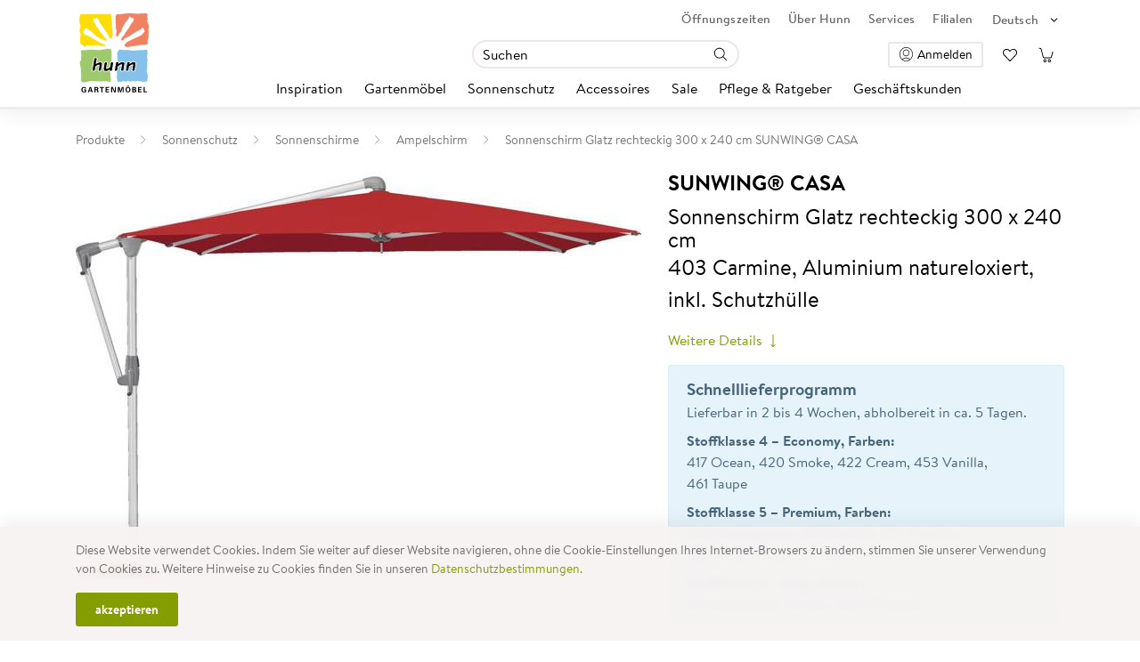

--- FILE ---
content_type: text/html; charset=utf-8
request_url: https://www.hunn.ch/produkte/sunwing-casa-sonnenschirm-glatz-rechteckig-300-x-240-cm-GLATZ05600302171403
body_size: 89393
content:
<!DOCTYPE html>
<html xmlns:v-bind="https://vuejs.org/v2/api/#v-bind" xmlns:c-product="https://vuejs.org/v2/api/#c-product" xmlns:v-slot="https://vuejs.org/v2/api/#v-slot" data-version="251.6.2-build.272" lang="de" prefix="og: http://ogp.me/ns# fb: http://ogp.me/ns/fb# article: http://ogp.me/ns/article#" xmlns="http://www.w3.org/1999/xhtml" data-builddate="Wed Dec 10 2025 10:23:01 GMT+0100 (Central European Standard Time)" xmlns:v-on="https://vuejs.org/v2/api/#v-on" data-name="c1" xmlns:v-model="https://vuejs.org/v2/api/#v-model">
	<head>
		<title>Sonnenschirm Glatz rechteckig 300 x 240 cm SUNWING&#174; CASA | Hunn Gartenm&#246;bel</title>
		<meta http-equiv="Content-Type" content="text/html; charset=utf-8" />
		<meta charset="utf-8" />
		<meta name="description" content="Erleben Sie den SUNWING® Casa von Glatz als der handliche Rundum-Schattenspender. Dank seiner innovativen Technologie schwebt der... ✓ jetzt entdecken" />
		<meta name="viewport" content="width=device-width, initial-scale=1" />
		<meta name="author" content="Hunn Gartenmöbel" />
		<meta name="language" content="de" />
		<meta name="robots" content="index, follow" />
		<meta name="Generator" content="C1 CMS Foundation - Free Open Source from Orckestra and https://github.com/Orckestra/C1-CMS-Foundation" />
		<meta property="og:type" content="article" />
		<meta property="og:title" content="SUNWING® Casa-Sonnenschirm Glatz rechteckig 300 x 240 cm" />
		<meta property="og:url" content="https://www.hunn.ch/produkte/sunwing-casa-sonnenschirm-glatz-rechteckig-300-x-240-cm-GLATZ05600302171403" />
		<meta property="og:locale" content="de_CH" />
		<meta property="og:locale:alternate" content="fr_CH" />
		<meta property="og:site_name" content="Hunn Gartenmöbel" />
		<meta property="og:image" content="https://platform.hunn.ch/cdn/PIM/de-CH/05600302171403_198885.png?width=635" />
		<meta property="article:author" content="Hunn Gartenmöbel" />
		<meta property="og:description" content="403 Carmine, Aluminium natureloxiert, inkl. Schutzhülle" />
		<link rel="dns-prefetch" href="https://platform.hunn.ch" />
		<link rel="dns-prefetch" href="https://connect.facebook.net" />
		<link rel="dns-prefetch" href="https://embed.tawk.to" />
		<link rel="dns-prefetch" href="https://www.googletagmanager.com" />
		<link rel="preconnect" href="https://platform.hunn.ch" />
		<link rel="preconnect" href="https://embed.tawk.to" />
		<link rel="preconnect" href="https://www.googletagmanager.com" />
		<link rel="icon" type="image/x-icon" href="/Frontend/build/favicon.ico" />
		<link id="AltLang_de" rel="alternate" href="https://www.hunn.ch/produkte/sunwing-casa-sonnenschirm-glatz-rechteckig-300-x-240-cm-GLATZ05600302171403" hreflang="de" />
		<link id="AltLang_fr" rel="alternate" href="https://www.hunn.ch/fr/produits/sunwing-casa-parasol-glatz-rectangulaire-300-x-240-cm-GLATZ05600302171403" hreflang="fr" />
		<link id="Canonical" rel="canonical" href="https://www.hunn.ch/produkte/sunwing-casa-sonnenschirm-glatz-rechteckig-300-x-240-cm-GLATZ05600302171403" />
		<link rel="stylesheet" href="/Frontend/build/static/ready.css?version=251.6.2-build.272" />
		<link href="/Frontend/build/css/account.55b1bc3e.css" rel="prefetch" />
		<link href="/Frontend/build/css/base-layout.b37b8223.css" rel="prefetch" />
		<link href="/Frontend/build/css/basket.9b854f41.css" rel="prefetch" />
		<link href="/Frontend/build/css/carousel.e613a92f.css" rel="prefetch" />
		<link href="/Frontend/build/css/checkout.fd071a44.css" rel="prefetch" />
		<link href="/Frontend/build/css/cms-icons.5683a966.css" rel="prefetch" />
		<link href="/Frontend/build/css/common.1ceef89f.css" rel="prefetch" />
		<link href="/Frontend/build/css/content.2a112a97.css" rel="prefetch" />
		<link href="/Frontend/build/css/controls.28961e2e.css" rel="prefetch" />
		<link href="/Frontend/build/css/product-configurator.186425a8.css" rel="prefetch" />
		<link href="/Frontend/build/css/product-search.19e550a9.css" rel="prefetch" />
		<link href="/Frontend/build/css/product.94aa2ae0.css" rel="prefetch" />
		<link href="/Frontend/build/css/storeclerk.76bf8dff.css" rel="prefetch" />
		<link href="/Frontend/build/css/video-player.34bb2312.css" rel="prefetch" />
		<link href="/Frontend/build/js/account.4c1a87e5.js" rel="prefetch" />
		<link href="/Frontend/build/js/base-layout.4a962708.js" rel="prefetch" />
		<link href="/Frontend/build/js/basket.dfc476be.js" rel="prefetch" />
		<link href="/Frontend/build/js/carousel.c509b5b3.js" rel="prefetch" />
		<link href="/Frontend/build/js/checkout.2eca7c47.js" rel="prefetch" />
		<link href="/Frontend/build/js/cms-icons.2a9f2778.js" rel="prefetch" />
		<link href="/Frontend/build/js/common.da9ba2c2.js" rel="prefetch" />
		<link href="/Frontend/build/js/content.bd427379.js" rel="prefetch" />
		<link href="/Frontend/build/js/controls.4efe904d.js" rel="prefetch" />
		<link href="/Frontend/build/js/gtm.8fc872f2.js" rel="prefetch" />
		<link href="/Frontend/build/js/product-configurator.da024689.js" rel="prefetch" />
		<link href="/Frontend/build/js/product-search.6415368f.js" rel="prefetch" />
		<link href="/Frontend/build/js/product.ac99357a.js" rel="prefetch" />
		<link href="/Frontend/build/js/public-icons-a.d36ed959.js" rel="prefetch" />
		<link href="/Frontend/build/js/public-icons-c.ac9c8ee0.js" rel="prefetch" />
		<link href="/Frontend/build/js/public-icons-d.a0a74b78.js" rel="prefetch" />
		<link href="/Frontend/build/js/public-icons-e.88b749ba.js" rel="prefetch" />
		<link href="/Frontend/build/js/public-icons-f.9d98f0ef.js" rel="prefetch" />
		<link href="/Frontend/build/js/public-icons-h.6156e5a0.js" rel="prefetch" />
		<link href="/Frontend/build/js/public-icons-i.6b5e807d.js" rel="prefetch" />
		<link href="/Frontend/build/js/public-icons-l.d41eb79c.js" rel="prefetch" />
		<link href="/Frontend/build/js/public-icons-m.4a1b642f.js" rel="prefetch" />
		<link href="/Frontend/build/js/public-icons-p.1108a8c2.js" rel="prefetch" />
		<link href="/Frontend/build/js/public-icons-r.8262dec2.js" rel="prefetch" />
		<link href="/Frontend/build/js/public-icons-s.96b87279.js" rel="prefetch" />
		<link href="/Frontend/build/js/public-icons-t.5db1de4b.js" rel="prefetch" />
		<link href="/Frontend/build/js/public-icons-u.4beda88a.js" rel="prefetch" />
		<link href="/Frontend/build/js/public-icons-v.4b558166.js" rel="prefetch" />
		<link href="/Frontend/build/js/public-icons-w.650a3a78.js" rel="prefetch" />
		<link href="/Frontend/build/js/public-icons-z.4f8bcf0e.js" rel="prefetch" />
		<link href="/Frontend/build/js/storeclerk.b093d8f5.js" rel="prefetch" />
		<link href="/Frontend/build/js/video-player.45348182.js" rel="prefetch" />
		<link href="/Frontend/build/css/app.app.8873bfe9a00fb88bcea7.css" rel="preload" as="style" />
		<link href="/Frontend/build/js/app.app.8873bfe9a00fb88bcea7.js" rel="preload" as="script" />
		<link href="/Frontend/build/js/bootstrap-vue-components.2238f19f.js" rel="preload" as="script" />
		<link href="/Frontend/build/js/bootstrap-vue-icons.e8c5acb6.js" rel="preload" as="script" />
		<link href="/Frontend/build/js/bootstrap-vue.168d0e85.js" rel="preload" as="script" />
		<link href="/Frontend/build/js/chunk-vendors.aac0d28b.js" rel="preload" as="script" />
		<link href="/Frontend/build/js/date-fns.a2fd9b08.js" rel="preload" as="script" />
		<link href="/Frontend/build/js/lodash.21c23e46.js" rel="preload" as="script" />
		<link href="/Frontend/build/js/popper.cfea7422.js" rel="preload" as="script" />
		<link href="/Frontend/build/js/vue-dist.b91dcef2.js" rel="preload" as="script" />
		<link href="/Frontend/build/js/vuex.d27cf36c.js" rel="preload" as="script" />
		<link href="/Frontend/build/css/app.app.8873bfe9a00fb88bcea7.css" rel="stylesheet" />
		<script>
			window.dataLayer = window.dataLayer || [];
			dataLayer.push({
				'event': 'dataLayerInit',
				'user': {
					'client_type': 'b2c',
					'login_status': 'false'
				},
				'page': {
					'pageType': 'Produkt'
				}
			});
		</script>
		<script>(function(w,d,s,l,i){w[l]=w[l]||[];w[l].push({'gtm.start':
new Date().getTime(),event:'gtm.js'});var f=d.getElementsByTagName(s)[0],
j=d.createElement(s),dl=l!='dataLayer'?'&amp;l='+l:'';j.async=true;j.src=
'https://www.googletagmanager.com/gtm.js?id='+i+dl;f.parentNode.insertBefore(j,f);
})(window,document,'script','dataLayer','GTM-KNLGWW3');</script>
		<script type="text/javascript">
			var Tawk_API = Tawk_API || {}, Tawk_LoadStart = new Date();
			(function () {
				var s1 = document.createElement("script"), s0 = document.getElementsByTagName("script")[0];
				s1.async = true;
				s1.src = 'https://embed.tawk.to/5e7de00335bcbb0c9aaaf97a/default';
				s1.charset = 'UTF-8';
				s1.setAttribute('crossorigin', '*');
				s0.parentNode.insertBefore(s1, s0);
			})();
		</script>
		<script type="application/ld+json">
{
  "@context": "https://schema.org/",
  "@type": "Product",
  "name": "SUNWING® CASA Sonnenschirm Glatz rechteckig 300 x 240 cm",
  "image": [
    "https://platform.hunn.ch/cdn/PIM/de-CH/05600302171403_198885.png"
  ],
  "description": "Erleben Sie den SUNWING® Casa von Glatz als der handliche Rundum-Schattenspender. Dank seiner innovativen Technologie schwebt der schützende Stoff im Freiraum über Ihnen und sorgt für ein luftiges Lebensgefühl. Der mittelgrosse Seitenmastschirm lässt sich mit einer Kurbel im Handumdrehen öffnen und beidseitig bis zu 45° neigen. Sein zeitloses Design, die bahnbrechende Kurbeltechnologie und die einfache Bedienung machen den SUNWING® Casa zu einem echten Highlight. Der leistungsstarke Seitenmast ermöglicht zudem eine 360° Drehung des Schirms, um Ihnen jederzeit den optimalen Schatten zu bieten. Mit schlanken Trägerstangen und einem Gestell aus natureloxiertem oder anthrazit pulverbeschichtetem Aluminium überzeugt der SUNWING® Casa nicht nur durch sein Design, sondern auch durch seine Robustheit und Langlebigkeit. Der Schirmbezug ist dank flexibler Strebenenden selbstspannend, sodass Sie sich ganz auf den Genuss des Schattens konzentrieren können. Erhältlich in verschiedenen Grössen und Farben sowie mit unterschiedlichen Befestigungsoptionen ist der SUNWING® Casa die ideale Wahl für Ihren Garten, Terrasse, Hotels und die Gastronomie. Mit optionalen Glatz-Zubehör wie einer Schutzhülle wird er zum perfekten Begleiter für sonnige Tage im Freien.",
  "sku": "GLATZ05600302171403",
  "mpn": "GLATZ05600302171403",
  "brand": {
    "@type": "Brand",
    "name": "Glatz AG"
  },
  "offers": {
    "@type": "Offer",
    "url": "https://www.hunn.ch/produkte/sunwing-casa-sonnenschirm-glatz-rechteckig-300-x-240-cm-GLATZ05600302171403",
    "priceCurrency": "CHF",
    "price": "1075.0",
    "priceValidUntil": "9999-12-31",
    "itemCondition": "https://schema.org/NewCondition",
    "availability": "https://schema.org/OutOfStock"
  },
  "additionalProperty": [
    {
      "@type": "PropertyValue",
      "name": "Farbe Stoff",
      "value": "Carmine"
    },
    {
      "@type": "PropertyValue",
      "name": "Grösse",
      "value": "300 x 240 cm"
    },
    {
      "@type": "PropertyValue",
      "name": "Form",
      "value": "rechteckig"
    },
    {
      "@type": "PropertyValue",
      "name": "Stoffklasse",
      "value": "4 – Economy"
    },
    {
      "@type": "PropertyValue",
      "name": "Material Gestell",
      "value": "Natureloxiertes Aluminium"
    }
  ]
}
	</script>
		<!--Start of Tawk.to Script-->
<!--End of Tawk.to Script-->
	</head>
	<body>
		<noscript>
			<iframe src="https://www.googletagmanager.com/ns.html?id=GTM-KNLGWW3" height="0" width="0" style="display:none;visibility:hidden"></iframe>
		</noscript>
		<div id="app">
			<header>
				<div class="container">
					<div class="row flex-nowrap no-gutters align-items-end align-items-md-center justify-content-between">
						<div class="mr-4 col-auto">
							<header-logo href="/" aria-label="Zur Home Seite" img-alt="Hunn Gartenmöbel" img-width="86" img-height="96"></header-logo>
							<button class="header-menutoggle"><span class="menutoggle-burger"><span class="burger-patty"></span><span class="burger-patty"></span><span class="burger-patty"></span></span><span class="menutoggle-text">Menu</span></button>
						</div>
						<div class="col d-flex flex-column justify-content-between position-relative">
							<div class="align-self-end">
								<nav class="metanavigation">
									<a class="meta-action" href="/ueber-hunn/oeffnungszeiten">Öffnungszeiten</a>
									<a class="meta-action" href="/ueber-hunn">Über Hunn</a>
									<a class="meta-action" href="/services">Services</a>
									<a class="meta-action" href="/ueber-hunn/filialen">Filialen</a>
									<header-languagenavigation v-bind:translations="{&#39;header&#39;:&#39;Sprache wählen&#39;}" v-bind:cultures="[{&#39;href&#39;:&#39;/produkte/sunwing-casa-sonnenschirm-glatz-rechteckig-300-x-240-cm-GLATZ05600302171403&#39;,&#39;text&#39;:&#39;Deutsch&#39;,&#39;active&#39;:true},{&#39;href&#39;:&#39;/fr/produits/sunwing-casa-parasol-glatz-rectangulaire-300-x-240-cm-GLATZ05600302171403&#39;,&#39;text&#39;:&#39;Französisch&#39;,&#39;active&#39;:false}]"></header-languagenavigation>
								</nav>
							</div>
							<div class="search-row row align-self-stretch no-gutters align-items-end align-items-md-center justify-content-end justify-content-md-between">
								<div class="col-lg-2"></div>
								<div class="order-lg-2 col-auto">
									<header-user-menu>
										<header-account v-bind:login="{&#39;href&#39;:&#39;https://www.hunn.ch/login?redirect=%2fprodukte%2fsunwing-casa-sonnenschirm-glatz-rechteckig-300-x-240-cm-GLATZ05600302171403&#39;,&#39;text&#39;:&#39;Anmelden&#39;,&#39;rel&#39;:&#39;nofollow&#39;}" v-bind:menu="null" v-bind:logout="{&#39;href&#39;:&#39;https://www.hunn.ch/login/logout?redirect=%2fprodukte%2fsunwing-casa-sonnenschirm-glatz-rechteckig-300-x-240-cm-GLATZ05600302171403&#39;,&#39;text&#39;:&#39;Abmelden&#39;,&#39;rel&#39;:&#39;nofollow&#39;}" v-bind:translations="{&#39;menu_Header_ClientNumber&#39;:&#39;Kunden-Nr. {number}&#39;}"></header-account>
										<div class="d-flex">
											<header-wishlist href="/merkliste" v-bind:translations="{&#39;popover_ActionType_ItemAdded&#39;:&#39;Der Artikel {product.name} wurde zu Ihrer Merkliste hinzugefügt&#39;,&#39;popover_ActionType_ItemChanged&#39;:&#39;Der Artikel {product.name} wurde auf Ihrer Merkliste aktualisiert&#39;,&#39;popover_ActionType_ItemDeleted&#39;:&#39;Der Artikel {product.name} wurde von Ihrer Merkliste entfernt&#39;,&#39;popover_ActionType_Error&#39;:&#39;Es ist leider ein Fehler aufgetreten: {errorMessage[$i18n.locale]}&#39;,&#39;popover_BasketButton&#39;:&#39;Zur Merkliste&#39;}"></header-wishlist>
											<header-shoppingcart href="/checkout" v-bind:translations="{&#39;popover_ActionType_ItemAdded&#39;:&#39;Der Artikel {product.name} wurde {quantityChange} Mal Ihrem Einkaufswagen hinzugefügt.&#39;,&#39;popover_ActionType_ItemChanged&#39;:&#39;Der Artikel {product.name} wurde in Ihrem Einkaufswagen angepasst.&#39;,&#39;popover_ActionType_ItemDeleted&#39;:&#39;Der Artikel {product.name} wurde {quantityChange} Mal aus Ihrem Einkaufswagen entfernt.&#39;,&#39;popover_ActionType_Error&#39;:&#39;Es ist leider ein Fehler aufgetreten: {errorMessage.de-CH}&#39;,&#39;popover_BasketButton&#39;:&#39;Zum Einkaufswagen&#39;}"></header-shoppingcart>
										</div>
									</header-user-menu>
								</div>
								<div class="col-lg-auto">
									<header-search v-bind:translations="{&#39;form_Input_Placeholder&#39;:&#39;Suchen&#39;,&#39;form_Reset&#39;:&#39;Suchen&#39;,&#39;results_Categories_Title&#39;:&#39;Kategorien&#39;,&#39;results_Categories_NoResults&#39;:&#39;Keine Ergebnisse für «{query}»&#39;,&#39;results_WebsiteContents_Title&#39;:&#39;Inhalte&#39;,&#39;results_WebsiteContents_NoResults&#39;:&#39;Keine Ergebnisse für «{query}»&#39;,&#39;results_Products_Title&#39;:&#39;Produkte&#39;,&#39;results_Products_NoResults&#39;:&#39;Keine Ergebnisse für «{query}»&#39;}">
										<template v-slot:showmoreproducts="{ queryString }">
											<a v-bind:href="&#39;/produkte?query=&#39;+ queryString">Alle Produkte anzeigen 
												<lazy-icon icon="arrow-long-right"></lazy-icon>
											</a>
										</template>
									</header-search>
								</div>
							</div>
							<nav class="header-menu">
								<div class="menu-container">
									<lazy-icon id="BackCaretIcon" icon="caret-left" scale="0.65" class="d-none d-lg-none"></lazy-icon>
									<lazy-icon id="ForwardCaretIcon" icon="caret-right" scale="0.65" class="d-none d-lg-none"></lazy-icon>
									<ul class="main-items">
										<li class="main-item back-to-mainnav d-none d-lg-none">
											<a href="#" class="main-item-link" aria-hidden="True">
												<lazy-icon icon="caret-left" scale="0.65"></lazy-icon> Hauptnavigation 
											</a>
										</li>
										<li class="main-item ">
											<a href="/inspiration" class="main-item-link"> Inspiration</a>
											<div class="mega-dropdown">
												<div class="left-content">
													<ul class="menu-items">
														<li class="menu-item ignore-mobile"><a href="/inspiration" class="item-link"> Inspiration</a></li>
														<li class="menu-item"><a href="/inspiration/gartentrends" class="item-link"> Gartentrends</a></li>
														<li class="menu-item"><a href="/inspiration/shopthelook" class="item-link"> Shop the Look</a></li>
														<li class="menu-item"><a href="/inspiration/virtueller-rundgang" class="item-link"> Virtueller Rundgang</a></li>
														<li class="menu-item"><a href="/inspiration/stilfinder" class="item-link"> Stilfinder</a></li>
													</ul>
												</div>
												<div class="right-content default-content">
													<div class="addon-image">
														<a href="/inspiration">
															<img src="/media/dc346154-58a4-4177-95e8-5ebacb8be47f/8OiDDQ/Navigation/gartenlounge-stahl-anthrazit-bilbao-485x243px.jpg" alt="Inspiration" />
															<span>Alle Inspirationen entdecken 
																<lazy-icon icon="arrow-long-right"></lazy-icon>
															</span>
														</a>
													</div>
													<b-button class="close-button">
														<lazy-icon icon="add" rotate="45deg"></lazy-icon>
													</b-button>
												</div>
											</div>
										</li>
										<li class="main-item ">
											<a href="/produkte/gartenmoebel-c1" class="main-item-link"> Gartenmöbel</a>
											<div class="mega-dropdown">
												<div class="left-content">
													<ul class="menu-items">
														<li class="menu-item has-right-content ignore-mobile">
															<a href="/produkte/gartenmoebel-c1" class="item-link"> Gartenmöbel</a>
															<div class="right-content">
																<div class="row no-gutters">
																	<div class="col-lg-4">
																		<div class="content-group">
																			<div class="group-title">Materialien</div>
																			<ul>
																				<li class="menu-item "><a href="/produkte/gartenmoebel-c1?material=aluminium" class="item-link">Gartenmöbel Aluminium</a></li>
																				<li class="menu-item "><a href="/produkte/gartenmoebel-c1?material=edelstahl" class="item-link">Gartenmöbel Edelstahl</a></li>
																				<li class="menu-item "><a href="/produkte/gartenmoebel-c1?material=rope" class="item-link">Gartenmöbel Rope</a></li>
																				<li class="menu-item "><a href="/produkte/gartenmoebel-c1?material=stahl" class="item-link">Gartenmöbel Stahl</a></li>
																				<li class="menu-item "><a href="/produkte/gartenmoebel-c1?material=rattan" class="item-link">Gartenmöbel Rattan</a></li>
																				<li class="menu-item "><a href="/produkte/gartenmoebel-c1?material=holz" class="item-link">Gartenmöbel Holz</a></li>
																				<li class="menu-item "><a href="/produkte/gartenmoebel-c1?material=kunststoff" class="item-link">Gartenmöbel Kunststoff</a></li>
																			</ul>
																		</div>
																	</div>
																	<div class="col-lg-4">
																		<div class="content-group">
																			<div class="group-title">Marke</div>
																			<ul>
																				<li class="menu-item "><a href="/produkte/gartenmoebel-c1?hersteller=hunn_gartenmobel" class="item-link">Hunn Gartenmöbel</a></li>
																				<li class="menu-item "><a href="/produkte/gartenmoebel-c1?hersteller=biohort" class="item-link">Biohort Gartenmöbel</a></li>
																				<li class="menu-item "><a href="/produkte/gartenmoebel-c1?hersteller=lafuma_mobilier" class="item-link">Lafuma Mobilier Gartenmöbel</a></li>
																				<li class="menu-item "><a href="/produkte/gartenmoebel-c1?hersteller=nardi" class="item-link">Nardi Gartenmöbel</a></li>
																				<li class="menu-item "><a href="/produkte/gartenmoebel-c1?hersteller=schaffner" class="item-link">Schaffner Gartenmöbel</a></li>
																				<li class="menu-item "><a href="/produkte/gartenmoebel-c1?hersteller=vermobil" class="item-link">Vermobil Gartenmöbel</a></li>
																				<li class="menu-item "><a href="/produkte/gartenmoebel-c1?hersteller=zumsteg" class="item-link">Zumsteg Gartenmöbel</a></li>
																			</ul>
																		</div>
																	</div>
																	<div class="col-lg-4"></div>
																</div>
																<b-button class="close-button">
																	<lazy-icon icon="add" rotate="45deg"></lazy-icon>
																</b-button>
															</div>
														</li>
														<li class="menu-item has-right-content">
															<a href="/produkte/gartenlounges-c2" class="item-link"> Gartenlounges</a>
															<div class="right-content">
																<div class="row no-gutters">
																	<div class="col-lg-4">
																		<div class="content-group">
																			<div class="group-title default-group">Typen</div>
																			<ul>
																				<li class="menu-item "><a href="/produkte/gartenlounge-set-c13" class="item-link">Gartenlounge Set</a></li>
																				<li class="menu-item "><a href="/produkte/dininglounge-c14" class="item-link">Dininglounge</a></li>
																				<li class="menu-item "><a href="/produkte/sonneninsel-c15" class="item-link">Sonneninsel</a></li>
																				<li class="menu-item "><a href="/produkte/daybed-c16" class="item-link">Daybed</a></li>
																				<li class="menu-item "><a href="/produkte/lounge-einzelelemente-c17" class="item-link">Lounge Einzelelemente</a></li>
																				<li class="menu-item "><a href="/produkte/loungezubehoer-c18" class="item-link">Loungezubehör</a></li>
																				<li class="menu-item "><a href="/produkte/loungetisch-c136" class="item-link">Loungetisch</a></li>
																			</ul>
																		</div>
																	</div>
																	<div class="col-lg-4">
																		<div class="content-group">
																			<div class="group-title">Materialien</div>
																			<ul>
																				<li class="menu-item "><a href="/produkte/gartenlounges-c2?material=rattan" class="item-link">Gartenlounge Rattan</a></li>
																				<li class="menu-item "><a href="/produkte/gartenlounges-c2?material=rope" class="item-link">Gartenlounge Rope</a></li>
																				<li class="menu-item "><a href="/produkte/gartenlounges-c2?material=aluminium" class="item-link">Gartenlounge Aluminium</a></li>
																				<li class="menu-item "><a href="/produkte/gartenlounges-c2?material=edelstahl" class="item-link">Gartenlounge Edelstahl</a></li>
																				<li class="menu-item "><a href="/produkte/gartenlounges-c2?material=holz" class="item-link">Gartenlounge Holz</a></li>
																				<li class="menu-item "><a href="/produkte/gartenlounges-c2?material=kunststoff" class="item-link">Gartenlounge Kunststoff</a></li>
																				<li class="menu-item "><a href="/produkte/gartenlounges-c2?material=stahl" class="item-link">Gartenlounge Stahl</a></li>
																			</ul>
																		</div>
																	</div>
																	<div class="col-lg-4"></div>
																</div>
																<b-button class="close-button">
																	<lazy-icon icon="add" rotate="45deg"></lazy-icon>
																</b-button>
															</div>
														</li>
														<li class="menu-item has-right-content">
															<a href="/produkte/gartentische-c3" class="item-link"> Gartentische</a>
															<div class="right-content">
																<div class="row no-gutters">
																	<div class="col-lg-4">
																		<div class="content-group">
																			<div class="group-title default-group">Typen</div>
																			<ul>
																				<li class="menu-item "><a href="/produkte/gartentisch-set-c19" class="item-link">Gartentisch Set</a></li>
																				<li class="menu-item "><a href="/produkte/garten-esstisch-c20" class="item-link">Garten Esstisch</a></li>
																				<li class="menu-item "><a href="/produkte/gartentisch-ausziehbar-c21" class="item-link">Gartentisch ausziehbar</a></li>
																				<li class="menu-item "><a href="/produkte/gartentisch-klappbar-c22" class="item-link">Gartentisch klappbar</a></li>
																				<li class="menu-item "><a href="/produkte/balkontisch-c23" class="item-link">Balkontisch</a></li>
																				<li class="menu-item "><a href="/produkte/bartisch-c24" class="item-link">Bartisch</a></li>
																				<li class="menu-item "><a href="/produkte/beistelltisch-c25" class="item-link">Beistelltisch</a></li>
																				<li class="menu-item "><a href="/produkte/gartentischplatte-c26" class="item-link">Gartentischplatte</a></li>
																			</ul>
																		</div>
																	</div>
																	<div class="col-lg-4">
																		<div class="content-group">
																			<div class="group-title">Materialien</div>
																			<ul>
																				<li class="menu-item "><a href="/produkte/gartentische-c3?material=keramik" class="item-link">Gartentisch Keramik</a></li>
																				<li class="menu-item "><a href="/produkte/gartentische-c3?material=hpl" class="item-link">Gartentisch HPL</a></li>
																				<li class="menu-item "><a href="/produkte/gartentische-c3?material=stahl" class="item-link">Gartentisch Stahl</a></li>
																				<li class="menu-item "><a href="/produkte/gartentische-c3?material=holz" class="item-link">Gartentisch Holz</a></li>
																				<li class="menu-item "><a href="/produkte/gartentische-c3?material=granit" class="item-link">Gartentisch Granit</a></li>
																				<li class="menu-item "><a href="/produkte/gartentische-c3?material=fiberglas" class="item-link">Gartentisch Fiberglas</a></li>
																				<li class="menu-item "><a href="/produkte/gartentische-c3?material=rattan" class="item-link">Gartentisch Rattan</a></li>
																				<li class="menu-item "><a href="/produkte/gartentische-c3?material=edelstahl" class="item-link">Gartentisch Edelstahl</a></li>
																			</ul>
																		</div>
																	</div>
																	<div class="col-lg-4">
																		<div class="content-group">
																			<div class="group-title">Formen</div>
																			<ul>
																				<li class="menu-item "><a href="/produkte/gartentische-c3?form=rechteckig" class="item-link">Gartentisch rechteckig</a></li>
																				<li class="menu-item "><a href="/produkte/gartentische-c3?form=rund" class="item-link">Gartentisch rund</a></li>
																				<li class="menu-item "><a href="/produkte/gartentische-c3?form=quadratisch" class="item-link">Gartentisch quadratisch</a></li>
																				<li class="menu-item "><a href="/produkte/gartentische-c3?form=oval" class="item-link">Gartentisch oval</a></li>
																			</ul>
																		</div>
																	</div>
																</div>
																<b-button class="close-button">
																	<lazy-icon icon="add" rotate="45deg"></lazy-icon>
																</b-button>
															</div>
														</li>
														<li class="menu-item has-right-content">
															<a href="/produkte/gartenstuehle-c4" class="item-link"> Gartenstühle</a>
															<div class="right-content">
																<div class="row no-gutters">
																	<div class="col-lg-4">
																		<div class="content-group">
																			<div class="group-title default-group">Typen</div>
																			<ul>
																				<li class="menu-item "><a href="/produkte/stapelstuhl-c27" class="item-link">Stapelstuhl</a></li>
																				<li class="menu-item "><a href="/produkte/klappstuhl-c28" class="item-link">Klappstuhl</a></li>
																				<li class="menu-item "><a href="/produkte/hochlehner-c29" class="item-link">Hochlehner</a></li>
																				<li class="menu-item "><a href="/produkte/barstuhl-c30" class="item-link">Barstuhl</a></li>
																				<li class="menu-item "><a href="/produkte/haengesessel-c31" class="item-link">Hängesessel</a></li>
																				<li class="menu-item "><a href="/produkte/gartenhocker-c32" class="item-link">Gartenhocker</a></li>
																				<li class="menu-item "><a href="/produkte/pouf-c33" class="item-link">Pouf</a></li>
																			</ul>
																		</div>
																	</div>
																	<div class="col-lg-4">
																		<div class="content-group">
																			<div class="group-title">Materialien</div>
																			<ul>
																				<li class="menu-item "><a href="/produkte/gartenstuehle-c4?material=aluminium" class="item-link">Gartenstuhl Aluminium</a></li>
																				<li class="menu-item "><a href="/produkte/gartenstuehle-c4?material=edelstahl" class="item-link">Gartenstuhl Edelstahl</a></li>
																				<li class="menu-item "><a href="/produkte/gartenstuehle-c4?material=rope" class="item-link">Gartenstuhl Rope</a></li>
																				<li class="menu-item "><a href="/produkte/gartenstuehle-c4?material=stahl" class="item-link">Gartenstuhl Stahl</a></li>
																				<li class="menu-item "><a href="/produkte/gartenstuehle-c4?material=rattan" class="item-link">Gartenstuhl Rattan</a></li>
																				<li class="menu-item "><a href="/produkte/gartenstuehle-c4?material=holz" class="item-link">Gartenstuhl Holz</a></li>
																				<li class="menu-item "><a href="/produkte/gartenstuehle-c4?material=kunststoff" class="item-link">Gartenstuhl Kunststoff</a></li>
																			</ul>
																		</div>
																	</div>
																	<div class="col-lg-4"></div>
																</div>
																<b-button class="close-button">
																	<lazy-icon icon="add" rotate="45deg"></lazy-icon>
																</b-button>
															</div>
														</li>
														<li class="menu-item has-right-content">
															<a href="/produkte/liegestuehle-c5" class="item-link"> Liegestühle</a>
															<div class="right-content">
																<div class="row no-gutters">
																	<div class="col-lg-4">
																		<div class="content-group">
																			<div class="group-title default-group">Typen</div>
																			<ul>
																				<li class="menu-item "><a href="/produkte/gartenliege-c34" class="item-link">Gartenliege</a></li>
																				<li class="menu-item "><a href="/produkte/liegestuhl-klappbar-c35" class="item-link">Liegestuhl klappbar</a></li>
																				<li class="menu-item "><a href="/produkte/sonneninsel-c36" class="item-link">Sonneninsel</a></li>
																				<li class="menu-item "><a href="/produkte/relaxsessel-c37" class="item-link">Relaxsessel</a></li>
																				<li class="menu-item "><a href="/produkte/haengesessel-c38" class="item-link">Hängesessel</a></li>
																				<li class="menu-item "><a href="/produkte/recamiere-c39" class="item-link">Recamiere</a></li>
																				<li class="menu-item "><a href="/produkte/daybed-c40" class="item-link">Daybed</a></li>
																			</ul>
																		</div>
																	</div>
																	<div class="col-lg-4">
																		<div class="content-group">
																			<div class="group-title">Materialien</div>
																			<ul>
																				<li class="menu-item "><a href="/produkte/liegestuehle-c5?material=aluminium" class="item-link">Liegestuhl Aluminium</a></li>
																				<li class="menu-item "><a href="/produkte/liegestuehle-c5?material=edelstahl" class="item-link">Liegestuhl Edelstahl</a></li>
																				<li class="menu-item "><a href="/produkte/liegestuehle-c5?material=stahl" class="item-link">Liegestuhl Stahl</a></li>
																				<li class="menu-item "><a href="/produkte/liegestuehle-c5?material=rope" class="item-link">Liegestuhl Rope</a></li>
																				<li class="menu-item "><a href="/produkte/liegestuehle-c5?material=rattan" class="item-link">Liegestuhl Rattan</a></li>
																				<li class="menu-item "><a href="/produkte/liegestuehle-c5?material=holz" class="item-link">Liegestuhl Holz</a></li>
																				<li class="menu-item "><a href="/produkte/liegestuehle-c5?material=kunststoff" class="item-link">Liegestuhl Kunststoff</a></li>
																			</ul>
																		</div>
																	</div>
																	<div class="col-lg-4"></div>
																</div>
																<b-button class="close-button">
																	<lazy-icon icon="add" rotate="45deg"></lazy-icon>
																</b-button>
															</div>
														</li>
														<li class="menu-item has-right-content">
															<a href="/produkte/balkonmoebel-c6" class="item-link"> Balkonmöbel</a>
															<div class="right-content">
																<div class="row no-gutters">
																	<div class="col-lg-4">
																		<div class="content-group">
																			<div class="group-title default-group">Typen</div>
																			<ul>
																				<li class="menu-item "><a href="/produkte/balkontisch-c41" class="item-link">Balkontisch</a></li>
																				<li class="menu-item "><a href="/produkte/balkonstuhl-c42" class="item-link">Balkonstuhl</a></li>
																				<li class="menu-item "><a href="/produkte/balkon-lounge-c43" class="item-link">Balkon Lounge</a></li>
																			</ul>
																		</div>
																	</div>
																	<div class="col-lg-4"></div>
																	<div class="col-lg-4"></div>
																</div>
																<b-button class="close-button">
																	<lazy-icon icon="add" rotate="45deg"></lazy-icon>
																</b-button>
															</div>
														</li>
														<li class="menu-item has-right-content">
															<a href="/produkte/gartenbaenke-c7" class="item-link"> Gartenbänke</a>
															<div class="right-content">
																<div class="row no-gutters">
																	<div class="col-lg-4">
																		<div class="content-group">
																			<div class="group-title default-group">Typen</div>
																			<ul>
																				<li class="menu-item "><a href="/produkte/gartensitzbank-c44" class="item-link">Gartensitzbank</a></li>
																				<li class="menu-item "><a href="/produkte/hollywoodschaukel-c45" class="item-link">Hollywoodschaukel</a></li>
																			</ul>
																		</div>
																	</div>
																	<div class="col-lg-4">
																		<div class="content-group">
																			<div class="group-title">Materialien</div>
																			<ul>
																				<li class="menu-item "><a href="/produkte/gartenbaenke-c7?material=edelstahl" class="item-link">Gartenbank Edelstahl</a></li>
																				<li class="menu-item "><a href="/produkte/gartenbaenke-c7?material=rattan" class="item-link">Gartenbank Rattan</a></li>
																				<li class="menu-item "><a href="/produkte/gartenbaenke-c7?material=holz" class="item-link">Gartenbank Holz</a></li>
																				<li class="menu-item "><a href="/produkte/gartenbaenke-c7?material=stahl" class="item-link">Gartenbank Stahl</a></li>
																				<li class="menu-item "><a href="/produkte/gartenbaenke-c7?material=rope" class="item-link">Gartenbank Rope</a></li>
																				<li class="menu-item "><a href="/produkte/gartenbaenke-c7?material=aluminium" class="item-link">Gartenbank Aluminium</a></li>
																			</ul>
																		</div>
																	</div>
																	<div class="col-lg-4"></div>
																</div>
																<b-button class="close-button">
																	<lazy-icon icon="add" rotate="45deg"></lazy-icon>
																</b-button>
															</div>
														</li>
														<li class="menu-item has-right-content">
															<a href="/produkte/aufbewahrung--schutz-c8" class="item-link"> Aufbewahrung &amp; Schutz</a>
															<div class="right-content">
																<div class="row no-gutters">
																	<div class="col-lg-4">
																		<div class="content-group">
																			<div class="group-title default-group">Typen</div>
																			<ul>
																				<li class="menu-item "><a href="/produkte/kissenbox-c46" class="item-link">Kissenbox</a></li>
																				<li class="menu-item "><a href="/produkte/geraeteschrank-c47" class="item-link">Geräteschrank</a></li>
																				<li class="menu-item "><a href="/produkte/geraetehaus-c137" class="item-link">Gerätehaus</a></li>
																				<li class="menu-item "><a href="/produkte/schutzhuelle-c48" class="item-link">Schutzhülle</a></li>
																				<li class="menu-item "><a href="/produkte/servierwagen-c49" class="item-link">Servierwagen</a></li>
																				<li class="menu-item "><a href="/produkte/gartenregal-c50" class="item-link">Gartenregal</a></li>
																				<li class="menu-item "><a href="/produkte/pflegemittel-c51" class="item-link">Pflegemittel</a></li>
																			</ul>
																		</div>
																	</div>
																	<div class="col-lg-4"></div>
																	<div class="col-lg-4"></div>
																</div>
																<b-button class="close-button">
																	<lazy-icon icon="add" rotate="45deg"></lazy-icon>
																</b-button>
															</div>
														</li>
														<li class="menu-item"><a href="/produkte/outlet-c9" class="item-link"> Outlet</a></li>
														<li class="menu-item"><a href="/produkte/geschenkgutschein-c144" class="item-link"> Geschenkgutschein</a></li>
													</ul>
												</div>
												<div class="right-content default-content">
													<div class="addon-image">
														<a href="/produkte/gartenmoebel-c1">
															<img src="/media/567fc8bc-0fcd-48b8-a273-6f7dfbbeb798/n26QKA/Navigation/gartenlounge-stahl-taupe-granada-485x243px.jpg" alt="Alle Gartenmöbel anzeigen" />
															<span>Alle Gartenmöbel anzeigen 
																<lazy-icon icon="arrow-long-right"></lazy-icon>
															</span>
														</a>
													</div>
													<b-button class="close-button">
														<lazy-icon icon="add" rotate="45deg"></lazy-icon>
													</b-button>
												</div>
											</div>
										</li>
										<li class="main-item ">
											<a href="/produkte/sonnenschutz-c10" class="main-item-link"> Sonnenschutz</a>
											<div class="mega-dropdown">
												<div class="left-content">
													<ul class="menu-items">
														<li class="menu-item ignore-mobile"><a href="/produkte/sonnenschutz-c10" class="item-link"> Sonnenschutz</a></li>
														<li class="menu-item has-right-content">
															<a href="/produkte/sonnenschirme-c52" class="item-link"> Sonnenschirme</a>
															<div class="right-content">
																<div class="row no-gutters">
																	<div class="col-lg-4">
																		<div class="content-group">
																			<div class="group-title default-group">Typen</div>
																			<ul>
																				<li class="menu-item "><a href="/produkte/mittelstockschirm-c55" class="item-link">Mittelstockschirm</a></li>
																				<li class="menu-item "><a href="/produkte/ampelschirm-c56" class="item-link">Ampelschirm</a></li>
																				<li class="menu-item "><a href="/produkte/grossschirm-c145" class="item-link">Grossschirm</a></li>
																				<li class="menu-item "><a href="/produkte/sonnenschirmstaender-c57" class="item-link">Sonnenschirmständer</a></li>
																				<li class="menu-item "><a href="/produkte/sonnenschirm-zubehoer-c58" class="item-link">Sonnenschirm Zubehör</a></li>
																				<li class="menu-item "><a href="/produkte/sonnenschirm-schutzhuelle-c59" class="item-link">Sonnenschirm Schutzhülle</a></li>
																			</ul>
																		</div>
																	</div>
																	<div class="col-lg-4">
																		<div class="content-group">
																			<div class="group-title">Marke</div>
																			<ul>
																				<li class="menu-item "><a href="/produkte/sonnenschirme-c52?hersteller=glatz_ag" class="item-link">Glatz Sonnenschirm</a></li>
																				<li class="menu-item "><a href="/produkte/sonnenschirme-c52?hersteller=jardinico" class="item-link">Jardinico Sonnenschirm</a></li>
																			</ul>
																		</div>
																	</div>
																	<div class="col-lg-4"></div>
																</div>
																<b-button class="close-button">
																	<lazy-icon icon="add" rotate="45deg"></lazy-icon>
																</b-button>
															</div>
														</li>
														<li class="menu-item"><a href="/produkte/sichtschutz-garten-c53" class="item-link"> Sichtschutz Garten</a></li>
														<li class="menu-item"><a href="/produkte/pergola-c54" class="item-link"> Pergola</a></li>
													</ul>
												</div>
												<div class="right-content default-content">
													<div class="addon-image">
														<a href="/produkte/sonnenschutz-c10">
															<img src="/media/567fc8bc-0fcd-48b8-a273-6f7dfbbeb798/n26QKA/Navigation/gartenlounge-stahl-taupe-granada-485x243px.jpg" alt="Alle Sonnenschutz Produkte anzeigen" />
															<span>Alle Sonnenschutz Produkte anzeigen 
																<lazy-icon icon="arrow-long-right"></lazy-icon>
															</span>
														</a>
													</div>
													<b-button class="close-button">
														<lazy-icon icon="add" rotate="45deg"></lazy-icon>
													</b-button>
												</div>
											</div>
										</li>
										<li class="main-item ">
											<a href="/produkte/accessoires-c11" class="main-item-link"> Accessoires</a>
											<div class="mega-dropdown">
												<div class="left-content">
													<ul class="menu-items">
														<li class="menu-item ignore-mobile"><a href="/produkte/accessoires-c11" class="item-link"> Accessoires</a></li>
														<li class="menu-item"><a href="/produkte/aussenbeleuchtung-c60" class="item-link"> Aussenbeleuchtung</a></li>
														<li class="menu-item"><a href="/produkte/outdoorteppiche-c61" class="item-link"> Outdoorteppiche</a></li>
														<li class="menu-item has-right-content">
															<a href="/produkte/gedeckter-tisch-c62" class="item-link"> Gedeckter Tisch</a>
															<div class="right-content">
																<div class="row no-gutters">
																	<div class="col-lg-4">
																		<div class="content-group">
																			<div class="group-title default-group">Typen</div>
																			<ul>
																				<li class="menu-item "><a href="/produkte/tischset-c67" class="item-link">Tischset</a></li>
																				<li class="menu-item "><a href="/produkte/tischlaeufer-c68" class="item-link">Tischläufer</a></li>
																				<li class="menu-item "><a href="/produkte/servietten-c69" class="item-link">Servietten</a></li>
																				<li class="menu-item "><a href="/produkte/olivenoel-c70" class="item-link">Olivenöl</a></li>
																			</ul>
																		</div>
																	</div>
																	<div class="col-lg-4"></div>
																	<div class="col-lg-4"></div>
																</div>
																<b-button class="close-button">
																	<lazy-icon icon="add" rotate="45deg"></lazy-icon>
																</b-button>
															</div>
														</li>
														<li class="menu-item has-right-content">
															<a href="/produkte/dekoration-c138" class="item-link"> Dekoration</a>
															<div class="right-content">
																<div class="row no-gutters">
																	<div class="col-lg-4">
																		<div class="content-group">
																			<div class="group-title default-group">Typen</div>
																			<ul>
																				<li class="menu-item "><a href="/produkte/kerzen-c142" class="item-link">Kerzen</a></li>
																				<li class="menu-item "><a href="/produkte/decken-c143" class="item-link">Decken</a></li>
																				<li class="menu-item "><a href="/produkte/seife-c139" class="item-link">Seife</a></li>
																				<li class="menu-item "><a href="/produkte/felle-c140" class="item-link">Felle</a></li>
																				<li class="menu-item "><a href="/produkte/stoff-am-meter-c141" class="item-link">Stoff am Meter</a></li>
																				<li class="menu-item "><a href="/produkte/kuechentuecher-c153" class="item-link">Küchentücher</a></li>
																				<li class="menu-item "><a href="/produkte/waermekissen-c160" class="item-link">Wärmekissen</a></li>
																			</ul>
																		</div>
																	</div>
																	<div class="col-lg-4"></div>
																	<div class="col-lg-4"></div>
																</div>
																<b-button class="close-button">
																	<lazy-icon icon="add" rotate="45deg"></lazy-icon>
																</b-button>
															</div>
														</li>
														<li class="menu-item has-right-content">
															<a href="/produkte/gartenkissen-c63" class="item-link"> Gartenkissen</a>
															<div class="right-content">
																<div class="row no-gutters">
																	<div class="col-lg-4">
																		<div class="content-group">
																			<div class="group-title default-group">Typen</div>
																			<ul>
																				<li class="menu-item "><a href="/produkte/sitzkissen-c71" class="item-link">Sitzkissen</a></li>
																				<li class="menu-item "><a href="/produkte/sesselkissen-c72" class="item-link">Sesselkissen</a></li>
																				<li class="menu-item "><a href="/produkte/loungekissen-c73" class="item-link">Loungekissen</a></li>
																				<li class="menu-item "><a href="/produkte/liegekissen-c74" class="item-link">Liegekissen</a></li>
																				<li class="menu-item "><a href="/produkte/bankkissen-c75" class="item-link">Bankkissen</a></li>
																				<li class="menu-item "><a href="/produkte/hockerkissen-c76" class="item-link">Hockerkissen</a></li>
																				<li class="menu-item "><a href="/produkte/zierkissen-c77" class="item-link">Zierkissen</a></li>
																				<li class="menu-item "><a href="/produkte/felle-c78" class="item-link">Felle</a></li>
																				<li class="menu-item "><a href="/produkte/stoff-am-meter-c79" class="item-link">Stoff am Meter</a></li>
																			</ul>
																		</div>
																	</div>
																	<div class="col-lg-4"></div>
																	<div class="col-lg-4"></div>
																</div>
																<b-button class="close-button">
																	<lazy-icon icon="add" rotate="45deg"></lazy-icon>
																</b-button>
															</div>
														</li>
														<li class="menu-item"><a href="/produkte/hochbeete-c65" class="item-link"> Hochbeete</a></li>
														<li class="menu-item"><a href="/produkte/garten-bodenplatten-c66" class="item-link"> Garten Bodenplatten</a></li>
														<li class="menu-item"><a href="/produkte/pflanzgefaesse-c135" class="item-link"> Pflanzgefässe</a></li>
													</ul>
												</div>
												<div class="right-content default-content">
													<div class="addon-image">
														<a href="/produkte/accessoires-c11">
															<img src="/media/567fc8bc-0fcd-48b8-a273-6f7dfbbeb798/n26QKA/Navigation/gartenlounge-stahl-taupe-granada-485x243px.jpg" alt="Alle Accessoirs anzeigen" />
															<span>Alle Accessoirs anzeigen 
																<lazy-icon icon="arrow-long-right"></lazy-icon>
															</span>
														</a>
													</div>
													<b-button class="close-button">
														<lazy-icon icon="add" rotate="45deg"></lazy-icon>
													</b-button>
												</div>
											</div>
										</li>
										<li class="main-item ">
											<a href="/produkte/sale-c12" class="main-item-link"> Sale</a>
											<div class="mega-dropdown">
												<div class="left-content">
													<ul class="menu-items">
														<li class="menu-item ignore-mobile"><a href="/produkte/sale-c12" class="item-link"> Sale</a></li>
														<li class="menu-item"><a href="/produkte/gartenmoebel-sets-sale-c85" class="item-link"> Gartenmöbel Sets Sale</a></li>
														<li class="menu-item"><a href="/produkte/gartentische-sale-c86" class="item-link"> Gartentische Sale</a></li>
														<li class="menu-item"><a href="/produkte/gartenstuehle-sale-c87" class="item-link"> Gartenstühle Sale</a></li>
														<li class="menu-item"><a href="/produkte/gartenlounges-sale-c88" class="item-link"> Gartenlounges Sale</a></li>
														<li class="menu-item"><a href="/produkte/liegestuehle-sale-c89" class="item-link"> Liegestühle Sale</a></li>
														<li class="menu-item"><a href="/produkte/gartenbaenke-sale-c90" class="item-link"> Gartenbänke Sale</a></li>
														<li class="menu-item"><a href="/produkte/aufbewahrung--schutz-sale-c91" class="item-link"> Aufbewahrung &amp; Schutz Sale</a></li>
														<li class="menu-item"><a href="/produkte/sonnenschutz-sale-c92" class="item-link"> Sonnenschutz Sale</a></li>
														<li class="menu-item"><a href="/produkte/accessoires-sale-c93" class="item-link"> Accessoires Sale</a></li>
													</ul>
												</div>
												<div class="right-content default-content">
													<div class="addon-image">
														<a href="/produkte/sale-c12">
															<img src="/media/567fc8bc-0fcd-48b8-a273-6f7dfbbeb798/n26QKA/Navigation/gartenlounge-stahl-taupe-granada-485x243px.jpg" alt="Alle Sale Produkte anzeigen" />
															<span>Alle Sale Produkte anzeigen 
																<lazy-icon icon="arrow-long-right"></lazy-icon>
															</span>
														</a>
													</div>
													<b-button class="close-button">
														<lazy-icon icon="add" rotate="45deg"></lazy-icon>
													</b-button>
												</div>
											</div>
										</li>
										<li class="main-item ">
											<a href="/pflegeundratgeber" class="main-item-link"> Pflege &amp; Ratgeber</a>
											<div class="mega-dropdown">
												<div class="left-content">
													<ul class="menu-items">
														<li class="menu-item ignore-mobile"><a href="/pflegeundratgeber" class="item-link"> Pflege &amp; Ratgeber</a></li>
														<li class="menu-item"><a href="/produkte/pflegemittel-c51" class="item-link"> Pflegemittel</a></li>
														<li class="menu-item"><a href="/pflegeundratgeber/pflegehinweise" class="item-link"> Pflegehinweise</a></li>
														<li class="menu-item"><a href="/pflegeundratgeber/materialkunde" class="item-link"> Materialkunde</a></li>
														<li class="menu-item"><a href="/pflegeundratgeber/ratgeber" class="item-link"> Ratgeber</a></li>
													</ul>
												</div>
												<div class="right-content default-content">
													<div class="addon-image">
														<a href="/pflegeundratgeber">
															<img src="/media/9840ac38-abcf-4d9a-923c-206b90e40d89/G6IRMg/Navigation/pflege-und-ratgeber-gartenkissen-485x243px.jpg" alt="Pflege &amp; Ratgeber" />
															<span>Alle Beiträge entdecken 
																<lazy-icon icon="arrow-long-right"></lazy-icon>
															</span>
														</a>
													</div>
													<b-button class="close-button">
														<lazy-icon icon="add" rotate="45deg"></lazy-icon>
													</b-button>
												</div>
											</div>
										</li>
										<li class="main-item ">
											<a href="/geschaeftskunden" class="main-item-link"> Geschäftskunden</a>
											<div class="mega-dropdown">
												<div class="left-content">
													<ul class="menu-items">
														<li class="menu-item ignore-mobile"><a href="/geschaeftskunden" class="item-link"> Geschäftskunden</a></li>
														<li class="menu-item"><a href="/geschaeftskunden/geschaeftskundensortiment" class="item-link"> Geschäftskundensortiment</a></li>
														<li class="menu-item"><a href="/geschaeftskunden/katalog-gastrolinie" class="item-link"> Katalog Gastrolinie</a></li>
														<li class="menu-item"><a href="/geschaeftskunden/referenzen" class="item-link"> Referenzobjekte</a></li>
														<li class="menu-item"><a href="/geschaeftskunden/gastro-services" class="item-link"> Services</a></li>
														<li class="menu-item"><a href="/geschaeftskunden/gastro-kontakt" class="item-link"> Kontakt</a></li>
														<li class="menu-item"><a href="/geschaeftskunden/ratgeber" class="item-link"> Ratgeber</a></li>
													</ul>
												</div>
												<div class="right-content default-content">
													<div class="addon-image"><a href="/geschaeftskunden"><img src="/media/2a9802f0-ec6b-41c2-83b0-6e75beeabdfd/I39Ozg/Navigation/gartenstuhl-edelstahl-textilene-porto-485x243px.jpg" alt="Geschäftskunden" /></a></div>
													<b-button class="close-button">
														<lazy-icon icon="add" rotate="45deg"></lazy-icon>
													</b-button>
												</div>
											</div>
										</li>
										<li class="main-item main-item-metanavigation d-lg-none">
											<nav class="metanavigation">
												<a class="meta-action" href="/ueber-hunn/oeffnungszeiten">Öffnungszeiten</a>
												<a class="meta-action" href="/ueber-hunn">Über Hunn</a>
												<a class="meta-action" href="/services">Services</a>
												<a class="meta-action" href="/ueber-hunn/filialen">Filialen</a>
												<header-languagenavigation v-bind:translations="{&#39;header&#39;:&#39;Sprache wählen&#39;}" v-bind:cultures="[{&#39;href&#39;:&#39;/produkte/sunwing-casa-sonnenschirm-glatz-rechteckig-300-x-240-cm-GLATZ05600302171403&#39;,&#39;text&#39;:&#39;Deutsch&#39;,&#39;active&#39;:true},{&#39;href&#39;:&#39;/fr/produits/sunwing-casa-parasol-glatz-rectangulaire-300-x-240-cm-GLATZ05600302171403&#39;,&#39;text&#39;:&#39;Französisch&#39;,&#39;active&#39;:false}]"></header-languagenavigation>
											</nav>
										</li>
									</ul>
								</div>
							</nav>
						</div>
					</div>
				</div>
			</header>
			<main>
				<div id="MainContent" class="container">
					<div class="product-loader">
						<c-breadcrumb v-bind:items="[{&quot;text&quot;:&quot;Produkte&quot;,&quot;href&quot;:&quot;/produkte&quot;,&quot;active&quot;:false},{&quot;text&quot;:&quot;Sonnenschutz&quot;,&quot;href&quot;:&quot;/produkte/sonnenschutz-c10&quot;,&quot;active&quot;:false},{&quot;text&quot;:&quot;Sonnenschirme&quot;,&quot;href&quot;:&quot;/produkte/sonnenschirme-c52&quot;,&quot;active&quot;:false},{&quot;text&quot;:&quot;Ampelschirm&quot;,&quot;href&quot;:&quot;/produkte/ampelschirm-c56&quot;,&quot;active&quot;:false},{&quot;text&quot;:&quot;Sonnenschirm Glatz rechteckig 300 x 240 cm SUNWING® CASA&quot;,&quot;href&quot;:&quot;&quot;,&quot;active&quot;:true}]" v-bind:translations="{ backlink: &#39;Zurück&#39; }"></c-breadcrumb>
						<c-product-variant-loader></c-product-variant-loader>
						<article class="product">
							<header class="product-header">
								<div class="row mb-5">
									<div class="col-lg-7">
										<div class="product-description header-section">
											<div class="eyecatcher-stack"></div>
											<c-product-images>
												<template v-slot:images=""><img src="https://platform.hunn.ch/cdn/PIM/de-CH/05600302171403_198885.png?width=635" data-image-src="https://platform.hunn.ch/cdn/PIM/de-CH/05600302171403_198885.png" data-image-index="0" width="635" height="360" alt="SUNWING® Casa Sonnenschirm Glatz rechteckig 300 x 240 cm" /></template>
											</c-product-images>
											<c-read-more class="description-text" v-bind:translations="{&#39;showmore&#39;:&#39;Mehr anzeigen&#39;,&#39;showless&#39;:&#39;Weniger anzeigen&#39;}" v-bind:inner-text="&#39;Erleben Sie den SUNWING® Casa von Glatz als der handliche Rundum-Schattenspender. Dank seiner innovativen Technologie schwebt der schützende Stoff im Freiraum über Ihnen und sorgt für ein luftiges Lebensgefühl. Der mittelgrosse Seitenmastschirm lässt sich mit einer Kurbel im Handumdrehen öffnen und beidseitig bis zu 45° neigen. Sein zeitloses Design, die bahnbrechende Kurbeltechnologie und die einfache Bedienung machen den SUNWING® Casa zu einem echten Highlight. Der leistungsstarke Seitenmast ermöglicht zudem eine 360° Drehung des Schirms, um Ihnen jederzeit den optimalen Schatten zu bieten. Mit schlanken Trägerstangen und einem Gestell aus natureloxiertem oder anthrazit pulverbeschichtetem Aluminium überzeugt der SUNWING® Casa nicht nur durch sein Design, sondern auch durch seine Robustheit und Langlebigkeit. Der Schirmbezug ist dank flexibler Strebenenden selbstspannend, sodass Sie sich ganz auf den Genuss des Schattens konzentrieren können. Erhältlich in verschiedenen Grössen und Farben sowie mit unterschiedlichen Befestigungsoptionen ist der SUNWING® Casa die ideale Wahl für Ihren Garten, Terrasse, Hotels und die Gastronomie. Mit optionalen Glatz-Zubehör wie einer Schutzhülle wird er zum perfekten Begleiter für sonnige Tage im Freien.&#39;">
												<p>Erleben Sie den SUNWING® Casa von Glatz als der handliche Rundum-Schattenspender. Dank seiner innovativen Technologie schwebt der schützende Stoff im Freiraum über Ihnen und sorgt für ein luftiges Lebensgefühl. Der mittelgrosse Seitenmastschirm lässt sich mit einer Kurbel im Handumdrehen öffnen und beidseitig bis zu 45° neigen. Sein zeitloses Design, die bahnbrechende Kurbeltechnologie und die einfache Bedienung machen den SUNWING® Casa zu einem echten Highlight. Der leistungsstarke Seitenmast ermöglicht zudem eine 360° Drehung des Schirms, um Ihnen jederzeit den optimalen Schatten zu bieten. Mit schlanken Trägerstangen und einem Gestell aus natureloxiertem oder anthrazit pulverbeschichtetem Aluminium überzeugt der SUNWING® Casa nicht nur durch sein Design, sondern auch durch seine Robustheit und Langlebigkeit. Der Schirmbezug ist dank flexibler Strebenenden selbstspannend, sodass Sie sich ganz auf den Genuss des Schattens konzentrieren können. Erhältlich in verschiedenen Grössen und Farben sowie mit unterschiedlichen Befestigungsoptionen ist der SUNWING® Casa die ideale Wahl für Ihren Garten, Terrasse, Hotels und die Gastronomie. Mit optionalen Glatz-Zubehör wie einer Schutzhülle wird er zum perfekten Begleiter für sonnige Tage im Freien.</p>
											</c-read-more>
										</div>
									</div>
									<div class="col-lg-5">
										<div class="product-title header-section">
											<p class="h5">SUNWING® Casa</p>
											<h1 class="lead mb-0">Sonnenschirm Glatz rechteckig 300 x 240 cm</h1>
											<p class="lead">403 Carmine, Aluminium natureloxiert, inkl. Schutzhülle</p>
											<div class="title-links">
												<c-scroll-to-anker-link anker-id="ProductInfo">Weitere Details
													<lazy-icon icon="arrow-long-down"></lazy-icon>
												</c-scroll-to-anker-link>
												<div class="d-flex flex-grow-1 justify-content-end"></div>
											</div>
											<div class="alert alert-info mt-3">
												<p class="font-weight-bold mb-0" style="font-size: 1.2rem;">Schnelllieferprogramm</p>
												<p class="mb-2">Lieferbar in 2 bis 4 Wochen, abholbereit in ca. 5 Tagen.</p>
												<p class="mb-2"><strong>Stoffklasse 4 – Economy, Farben:</strong><br /> 417 Ocean, 420 Smoke, 422 Cream, 453 Vanilla, 461 Taupe</p>
												<p class="mb-2"><strong>Stoffklasse 5 – Premium, Farben:</strong><br /> 523 Champagner, 501 Granite, 502 Thunder, 686 Urban Clay, 803 Linen</p>
												<p class="mb-0"><strong>Stoffklasse 2 – Easy, Farben:</strong><br /> 157 Stone grey, 151 Ash, 158 Off white</p>
											</div>
										</div>
										<div class="product-configurations header-section">
											<c-new-product-configurator v-bind:configuration="{&#39;businessObjectId&#39;:&#39;GLATZ05600302171403&#39;,&#39;groups&#39;:[{&#39;id&#39;:&#39;MASSE&#39;,&#39;name&#39;:{},&#39;properties&#39;:[{&#39;propertyName&#39;:&#39;GroesseUndFormId&#39;,&#39;name&#39;:{&#39;de-CH&#39;:&#39;Grösse und Form&#39;,&#39;fr-CH&#39;:&#39;Taille et forme&#39;},&#39;displayType&#39;:&#39;buttons&#39;,&#39;vertical&#39;:true,&#39;sortByName&#39;:true,&#39;largePreview&#39;:false,&#39;values&#39;:[{&#39;name&#39;:{&#39;de-CH&#39;:&#39;270 x 270 cm - quadratisch&#39;,&#39;fr-CH&#39;:&#39;270 x 270 cm - carré&#39;,&#39;it-CH&#39;:&#39;&#39;},&#39;description&#39;:null,&#39;value&#39;:&#39;270 x 270 cm$$Quadratisch&#39;,&#39;sortValue&#39;:null,&#39;additionalDisplayData&#39;:null},{&#39;name&#39;:{&#39;de-CH&#39;:&#39;Ø 300 cm - rund&#39;,&#39;fr-CH&#39;:&#39;Ø 300 cm - rond&#39;,&#39;it-CH&#39;:&#39;&#39;},&#39;description&#39;:null,&#39;value&#39;:&#39;Ø 300 cm$$Rund&#39;,&#39;sortValue&#39;:null,&#39;additionalDisplayData&#39;:null},{&#39;name&#39;:{&#39;de-CH&#39;:&#39;300 x 240 cm - rechteckig&#39;,&#39;fr-CH&#39;:&#39;300 x 240 cm - rectangulaire&#39;,&#39;it-CH&#39;:&#39;&#39;},&#39;description&#39;:null,&#39;value&#39;:&#39;300 x 240 cm$$Rechteckig&#39;,&#39;sortValue&#39;:null,&#39;additionalDisplayData&#39;:null},{&#39;name&#39;:{&#39;de-CH&#39;:&#39;Ø 330 cm - rund&#39;,&#39;fr-CH&#39;:&#39;Ø 330 cm - rond&#39;,&#39;it-CH&#39;:&#39;&#39;},&#39;description&#39;:null,&#39;value&#39;:&#39;Ø 330 cm$$Rund&#39;,&#39;sortValue&#39;:null,&#39;additionalDisplayData&#39;:null}]},{&#39;propertyName&#39;:&#39;MaterialGestellId&#39;,&#39;name&#39;:{&#39;de-CH&#39;:&#39;Material Gestell&#39;,&#39;fr-CH&#39;:&#39;Matériau du cadre&#39;},&#39;displayType&#39;:&#39;buttons&#39;,&#39;vertical&#39;:true,&#39;sortByName&#39;:true,&#39;largePreview&#39;:false,&#39;values&#39;:[{&#39;name&#39;:{&#39;de-CH&#39;:&#39;Natureloxiertes Aluminium&#39;,&#39;fr-CH&#39;:&#39;Aluminium anodisé naturel&#39;},&#39;description&#39;:null,&#39;value&#39;:&#39;MATERIAL76&#39;,&#39;sortValue&#39;:null,&#39;additionalDisplayData&#39;:null},{&#39;name&#39;:{&#39;de-CH&#39;:&#39;Anthrazit pulverbeschichtetes Aluminium&#39;,&#39;fr-CH&#39;:&#39;Aluminium enduit de poudre anthracite&#39;},&#39;description&#39;:null,&#39;value&#39;:&#39;MATERIAL75&#39;,&#39;sortValue&#39;:null,&#39;additionalDisplayData&#39;:null}]}]},{&#39;id&#39;:&#39;STOFFBEZUG&#39;,&#39;name&#39;:{&#39;de-CH&#39;:&#39;Stoffbezug&#39;,&#39;fr-CH&#39;:&#39;Couverture en tissu&#39;},&#39;properties&#39;:[{&#39;propertyName&#39;:&#39;StoffKlasseId&#39;,&#39;name&#39;:{&#39;de-CH&#39;:&#39;Stoffklasse&#39;,&#39;fr-CH&#39;:&#39;Classe de tissu&#39;},&#39;displayType&#39;:&#39;buttons&#39;,&#39;vertical&#39;:true,&#39;sortByName&#39;:true,&#39;largePreview&#39;:false,&#39;values&#39;:[{&#39;name&#39;:{&#39;de-CH&#39;:&#39;4 – Economy&#39;,&#39;fr-CH&#39;:&#39;4 – Economy&#39;},&#39;description&#39;:{&#39;de-CH&#39;:&#39;&lt;p&gt;Ca. 11 Farbmöglichkeiten, spinndüsengefärbte Stapelfaser, vorzüglich Lichtechtheit, erste leichte Farbveränderungen nach 350 Tagen&lt;/p&gt;&#39;,&#39;fr-CH&#39;:&#39;&lt;p&gt;Environ 11 coloris possibles Possibilités de coloris, fibre discontinue teinte dans la masse, excellente résistance à la lumière, premières légères altérations de couleur après 350 jours&lt;/p&gt;&#39;},&#39;value&#39;:&#39;MATERIAL53&#39;,&#39;sortValue&#39;:null,&#39;additionalDisplayData&#39;:null},{&#39;name&#39;:{&#39;de-CH&#39;:&#39;5 – Premium&#39;,&#39;fr-CH&#39;:&#39;5 – Premium&#39;},&#39;description&#39;:{&#39;de-CH&#39;:&#39;&lt;p&gt;Ca. 55 Farbmöglichkeiten, spinndüsengefärbte Stapelfaser, hervorragende Lichtechtheit, erste leichte Farbveränderungen nach 700 Tagen&lt;/p&gt;&#39;,&#39;fr-CH&#39;:&#39;&lt;p&gt;Environ 55 possibilités de couleurs, fibre discontinue teinte dans la masse, excellente résistance à la lumière, premières légères modifications de couleur après 700 jours&lt;/p&gt;&#39;},&#39;value&#39;:&#39;MATERIAL54&#39;,&#39;sortValue&#39;:null,&#39;additionalDisplayData&#39;:null},{&#39;name&#39;:{&#39;de-CH&#39;:&#39;2 – Easy&#39;,&#39;fr-CH&#39;:&#39;2 – Easy&#39;},&#39;description&#39;:{&#39;de-CH&#39;:&#39;&lt;p&gt;Ca. 4 Farbmöglichkeiten, stückgefärbtes Filament, gute Lichtechtheit, erste Farbveränderungen nach 80-160 Tagen&lt;/p&gt;&#39;,&#39;fr-CH&#39;:&#39;&lt;p&gt;Environ 4 possibilités de couleurs, filament teint en pièce, bonne résistance à la lumière, premiers changements de couleur après 80-160 jours&lt;/p&gt;&#39;},&#39;value&#39;:&#39;MATERIAL55&#39;,&#39;sortValue&#39;:null,&#39;additionalDisplayData&#39;:null}]},{&#39;propertyName&#39;:&#39;FarbeId&#39;,&#39;name&#39;:{&#39;de-CH&#39;:&#39;Stoff Farbe&#39;,&#39;fr-CH&#39;:&#39;Couleur du tissu&#39;},&#39;displayType&#39;:&#39;color&#39;,&#39;vertical&#39;:true,&#39;sortByName&#39;:true,&#39;largePreview&#39;:false,&#39;values&#39;:[{&#39;name&#39;:{&#39;de-CH&#39;:&#39;403 Carmine&#39;,&#39;fr-CH&#39;:&#39;403 Carmine&#39;},&#39;description&#39;:null,&#39;value&#39;:&#39;1156&#39;,&#39;sortValue&#39;:null,&#39;additionalDisplayData&#39;:&#39;#962323&#39;},{&#39;name&#39;:{&#39;de-CH&#39;:&#39;404 White&#39;,&#39;fr-CH&#39;:&#39;404 White&#39;},&#39;description&#39;:null,&#39;value&#39;:&#39;1157&#39;,&#39;sortValue&#39;:null,&#39;additionalDisplayData&#39;:&#39;#F4F3EB&#39;},{&#39;name&#39;:{&#39;de-CH&#39;:&#39;408 Black&#39;,&#39;fr-CH&#39;:&#39;408 Black&#39;},&#39;description&#39;:null,&#39;value&#39;:&#39;1158&#39;,&#39;sortValue&#39;:null,&#39;additionalDisplayData&#39;:&#39;#050500&#39;},{&#39;name&#39;:{&#39;de-CH&#39;:&#39;417 Ocean&#39;,&#39;fr-CH&#39;:&#39;417 Ocean&#39;},&#39;description&#39;:null,&#39;value&#39;:&#39;1964&#39;,&#39;sortValue&#39;:null,&#39;additionalDisplayData&#39;:&#39;#7F9C90&#39;},{&#39;name&#39;:{&#39;de-CH&#39;:&#39;418 Cobalt&#39;,&#39;fr-CH&#39;:&#39;418 Cobalt&#39;},&#39;description&#39;:null,&#39;value&#39;:&#39;1965&#39;,&#39;sortValue&#39;:null,&#39;additionalDisplayData&#39;:&#39;#326295&#39;},{&#39;name&#39;:{&#39;de-CH&#39;:&#39;420 Smoke&#39;,&#39;fr-CH&#39;:&#39;420 Smoke&#39;},&#39;description&#39;:null,&#39;value&#39;:&#39;1161&#39;,&#39;sortValue&#39;:null,&#39;additionalDisplayData&#39;:&#39;#959697&#39;},{&#39;name&#39;:{&#39;de-CH&#39;:&#39;422 Cream&#39;,&#39;fr-CH&#39;:&#39;422 Cream&#39;},&#39;description&#39;:null,&#39;value&#39;:&#39;1162&#39;,&#39;sortValue&#39;:null,&#39;additionalDisplayData&#39;:&#39;#CDC7B7&#39;},{&#39;name&#39;:{&#39;de-CH&#39;:&#39;436 Wine&#39;,&#39;fr-CH&#39;:&#39;436 Wine&#39;},&#39;description&#39;:null,&#39;value&#39;:&#39;1163&#39;,&#39;sortValue&#39;:null,&#39;additionalDisplayData&#39;:&#39;#550523&#39;},{&#39;name&#39;:{&#39;de-CH&#39;:&#39;438 Straw&#39;,&#39;fr-CH&#39;:&#39;438 Straw&#39;},&#39;description&#39;:null,&#39;value&#39;:&#39;1164&#39;,&#39;sortValue&#39;:null,&#39;additionalDisplayData&#39;:&#39;#F5E6A0&#39;},{&#39;name&#39;:{&#39;de-CH&#39;:&#39;453 Vanilla&#39;,&#39;fr-CH&#39;:&#39;453 Vanilla&#39;},&#39;description&#39;:null,&#39;value&#39;:&#39;1167&#39;,&#39;sortValue&#39;:null,&#39;additionalDisplayData&#39;:&#39;#F5F5EB&#39;},{&#39;name&#39;:{&#39;de-CH&#39;:&#39;461 Taupe&#39;,&#39;fr-CH&#39;:&#39;461 Taupe&#39;},&#39;description&#39;:null,&#39;value&#39;:&#39;1168&#39;,&#39;sortValue&#39;:null,&#39;additionalDisplayData&#39;:&#39;#9C998B&#39;},{&#39;name&#39;:{&#39;de-CH&#39;:&#39;500 Plaster&#39;,&#39;fr-CH&#39;:&#39;500 Plaster&#39;},&#39;description&#39;:null,&#39;value&#39;:&#39;1170&#39;,&#39;sortValue&#39;:null,&#39;additionalDisplayData&#39;:&#39;#E8E9E4&#39;},{&#39;name&#39;:{&#39;de-CH&#39;:&#39;501 Granite&#39;,&#39;fr-CH&#39;:&#39;501 Granite&#39;},&#39;description&#39;:null,&#39;value&#39;:&#39;1171&#39;,&#39;sortValue&#39;:null,&#39;additionalDisplayData&#39;:&#39;#999999&#39;},{&#39;name&#39;:{&#39;de-CH&#39;:&#39;502 Thunder&#39;,&#39;fr-CH&#39;:&#39;502 Thunder&#39;},&#39;description&#39;:null,&#39;value&#39;:&#39;1172&#39;,&#39;sortValue&#39;:null,&#39;additionalDisplayData&#39;:&#39;#575653&#39;},{&#39;name&#39;:{&#39;de-CH&#39;:&#39;509 Slate&#39;,&#39;fr-CH&#39;:&#39;509 Slate&#39;},&#39;description&#39;:null,&#39;value&#39;:&#39;1927&#39;,&#39;sortValue&#39;:null,&#39;additionalDisplayData&#39;:&#39;#75787B&#39;},{&#39;name&#39;:{&#39;de-CH&#39;:&#39;510 White&#39;,&#39;fr-CH&#39;:&#39;510 White&#39;},&#39;description&#39;:null,&#39;value&#39;:&#39;1173&#39;,&#39;sortValue&#39;:null,&#39;additionalDisplayData&#39;:&#39;#EEF0E8&#39;},{&#39;name&#39;:{&#39;de-CH&#39;:&#39;513 Outback&#39;,&#39;fr-CH&#39;:&#39;513 Oleander&#39;},&#39;description&#39;:null,&#39;value&#39;:&#39;1175&#39;,&#39;sortValue&#39;:null,&#39;additionalDisplayData&#39;:&#39;#932930&#39;},{&#39;name&#39;:{&#39;de-CH&#39;:&#39;514 Corn&#39;,&#39;fr-CH&#39;:&#39;514 Corn&#39;},&#39;description&#39;:null,&#39;value&#39;:&#39;1176&#39;,&#39;sortValue&#39;:null,&#39;additionalDisplayData&#39;:&#39;#DC9B41&#39;},{&#39;name&#39;:{&#39;de-CH&#39;:&#39;515 Cloud&#39;,&#39;fr-CH&#39;:&#39;515 Cloud&#39;},&#39;description&#39;:null,&#39;value&#39;:&#39;1177&#39;,&#39;sortValue&#39;:null,&#39;additionalDisplayData&#39;:&#39;#6A94B5&#39;},{&#39;name&#39;:{&#39;de-CH&#39;:&#39;521 Aloe&#39;,&#39;fr-CH&#39;:&#39;521 Aloe&#39;},&#39;description&#39;:null,&#39;value&#39;:&#39;1180&#39;,&#39;sortValue&#39;:null,&#39;additionalDisplayData&#39;:&#39;#1E5A3C&#39;},{&#39;name&#39;:{&#39;de-CH&#39;:&#39;523 Champagner&#39;,&#39;fr-CH&#39;:&#39;523 Champagner&#39;},&#39;description&#39;:null,&#39;value&#39;:&#39;1181&#39;,&#39;sortValue&#39;:null,&#39;additionalDisplayData&#39;:&#39;#F5F0E6&#39;},{&#39;name&#39;:{&#39;de-CH&#39;:&#39;526 Bamboo&#39;,&#39;fr-CH&#39;:&#39;526 Bamboo&#39;},&#39;description&#39;:null,&#39;value&#39;:&#39;1182&#39;,&#39;sortValue&#39;:null,&#39;additionalDisplayData&#39;:&#39;#BEAC84&#39;},{&#39;name&#39;:{&#39;de-CH&#39;:&#39;527 Urban Chrome&#39;,&#39;fr-CH&#39;:&#39;527 Urban Chrome&#39;},&#39;description&#39;:null,&#39;value&#39;:&#39;1183&#39;,&#39;sortValue&#39;:null,&#39;additionalDisplayData&#39;:&#39;#9B9A97&#39;},{&#39;name&#39;:{&#39;de-CH&#39;:&#39;530 Atlantic&#39;,&#39;fr-CH&#39;:&#39;530 Atlantic&#39;},&#39;description&#39;:null,&#39;value&#39;:&#39;1184&#39;,&#39;sortValue&#39;:null,&#39;additionalDisplayData&#39;:&#39;#002855&#39;},{&#39;name&#39;:{&#39;de-CH&#39;:&#39;550 Cement&#39;,&#39;fr-CH&#39;:&#39;550 Cement&#39;},&#39;description&#39;:null,&#39;value&#39;:&#39;1928&#39;,&#39;sortValue&#39;:null,&#39;additionalDisplayData&#39;:&#39;#D0D3D4&#39;},{&#39;name&#39;:{&#39;de-CH&#39;:&#39;555 Grey Stripe&#39;,&#39;fr-CH&#39;:&#39;555 Grey Stripe&#39;},&#39;description&#39;:null,&#39;value&#39;:&#39;1929&#39;,&#39;sortValue&#39;:null,&#39;additionalDisplayData&#39;:&#39;#A2AAAD&#39;},{&#39;name&#39;:{&#39;de-CH&#39;:&#39;556 Alabaster&#39;,&#39;fr-CH&#39;:&#39;556 Alabaster&#39;},&#39;description&#39;:null,&#39;value&#39;:&#39;1931&#39;,&#39;sortValue&#39;:null,&#39;additionalDisplayData&#39;:&#39;#C7C9C7&#39;},{&#39;name&#39;:{&#39;de-CH&#39;:&#39;558 Steel&#39;,&#39;fr-CH&#39;:&#39;558 Steel&#39;},&#39;description&#39;:null,&#39;value&#39;:&#39;1932&#39;,&#39;sortValue&#39;:null,&#39;additionalDisplayData&#39;:&#39;#A59C94&#39;},{&#39;name&#39;:{&#39;de-CH&#39;:&#39;570 Steel Stripe&#39;,&#39;fr-CH&#39;:&#39;570 Steel Stripe&#39;},&#39;description&#39;:null,&#39;value&#39;:&#39;1933&#39;,&#39;sortValue&#39;:null,&#39;additionalDisplayData&#39;:&#39;#A59C94&#39;},{&#39;name&#39;:{&#39;de-CH&#39;:&#39;579 Pistacchio&#39;,&#39;fr-CH&#39;:&#39;579 Pistacchio&#39;},&#39;description&#39;:null,&#39;value&#39;:&#39;1935&#39;,&#39;sortValue&#39;:null,&#39;additionalDisplayData&#39;:&#39;#9CAF88&#39;},{&#39;name&#39;:{&#39;de-CH&#39;:&#39;581 Jade&#39;,&#39;fr-CH&#39;:&#39;581 Jade&#39;},&#39;description&#39;:null,&#39;value&#39;:&#39;1936&#39;,&#39;sortValue&#39;:null,&#39;additionalDisplayData&#39;:&#39;#94A596&#39;},{&#39;name&#39;:{&#39;de-CH&#39;:&#39;588 Olive&#39;,&#39;fr-CH&#39;:&#39;588 Olive&#39;},&#39;description&#39;:null,&#39;value&#39;:&#39;1937&#39;,&#39;sortValue&#39;:null,&#39;additionalDisplayData&#39;:&#39;#708573&#39;},{&#39;name&#39;:{&#39;de-CH&#39;:&#39;589 Green Stripe&#39;,&#39;fr-CH&#39;:&#39;589 Green Stripe&#39;},&#39;description&#39;:null,&#39;value&#39;:&#39;1938&#39;,&#39;sortValue&#39;:null,&#39;additionalDisplayData&#39;:&#39;#00594C&#39;},{&#39;name&#39;:{&#39;de-CH&#39;:&#39;600 Wave&#39;,&#39;fr-CH&#39;:&#39;600 Wave&#39;},&#39;description&#39;:null,&#39;value&#39;:&#39;1940&#39;,&#39;sortValue&#39;:null,&#39;additionalDisplayData&#39;:&#39;#236192&#39;},{&#39;name&#39;:{&#39;de-CH&#39;:&#39;601 Waterfall&#39;,&#39;fr-CH&#39;:&#39;601 Waterfall&#39;},&#39;description&#39;:null,&#39;value&#39;:&#39;1941&#39;,&#39;sortValue&#39;:null,&#39;additionalDisplayData&#39;:&#39;#5B7F95&#39;},{&#39;name&#39;:{&#39;de-CH&#39;:&#39;602 Blue Stripe&#39;,&#39;fr-CH&#39;:&#39;602 Blue Stripe&#39;},&#39;description&#39;:null,&#39;value&#39;:&#39;1942&#39;,&#39;sortValue&#39;:null,&#39;additionalDisplayData&#39;:&#39;#151F6D&#39;},{&#39;name&#39;:{&#39;de-CH&#39;:&#39;603 Horizon&#39;,&#39;fr-CH&#39;:&#39;603 Horizon&#39;},&#39;description&#39;:null,&#39;value&#39;:&#39;1944&#39;,&#39;sortValue&#39;:null,&#39;additionalDisplayData&#39;:&#39;#768692&#39;},{&#39;name&#39;:{&#39;de-CH&#39;:&#39;604 Cereal&#39;,&#39;fr-CH&#39;:&#39;604 Cereal&#39;},&#39;description&#39;:null,&#39;value&#39;:&#39;1945&#39;,&#39;sortValue&#39;:null,&#39;additionalDisplayData&#39;:&#39;#D29F13&#39;},{&#39;name&#39;:{&#39;de-CH&#39;:&#39;605 Clay&#39;,&#39;fr-CH&#39;:&#39;605 Clay&#39;},&#39;description&#39;:null,&#39;value&#39;:&#39;1185&#39;,&#39;sortValue&#39;:null,&#39;additionalDisplayData&#39;:&#39;#A29F91&#39;},{&#39;name&#39;:{&#39;de-CH&#39;:&#39;611 Sandstone&#39;,&#39;fr-CH&#39;:&#39;611 Sandstone&#39;},&#39;description&#39;:null,&#39;value&#39;:&#39;1186&#39;,&#39;sortValue&#39;:null,&#39;additionalDisplayData&#39;:&#39;#827C70&#39;},{&#39;name&#39;:{&#39;de-CH&#39;:&#39;615 Black&#39;,&#39;fr-CH&#39;:&#39;615 Black&#39;},&#39;description&#39;:null,&#39;value&#39;:&#39;1187&#39;,&#39;sortValue&#39;:null,&#39;additionalDisplayData&#39;:&#39;#050500&#39;},{&#39;name&#39;:{&#39;de-CH&#39;:&#39;617 Safran&#39;,&#39;fr-CH&#39;:&#39;617 Safran&#39;},&#39;description&#39;:null,&#39;value&#39;:&#39;1946&#39;,&#39;sortValue&#39;:null,&#39;additionalDisplayData&#39;:&#39;#F1BE48&#39;},{&#39;name&#39;:{&#39;de-CH&#39;:&#39;618 Dijon&#39;,&#39;fr-CH&#39;:&#39;618 Dijon&#39;},&#39;description&#39;:null,&#39;value&#39;:&#39;1947&#39;,&#39;sortValue&#39;:null,&#39;additionalDisplayData&#39;:&#39;#9F7D23&#39;},{&#39;name&#39;:{&#39;de-CH&#39;:&#39;624 Yellow Stripe&#39;,&#39;fr-CH&#39;:&#39;624 Yellow Stripe&#39;},&#39;description&#39;:null,&#39;value&#39;:&#39;1948&#39;,&#39;sortValue&#39;:null,&#39;additionalDisplayData&#39;:&#39;#F1BE48&#39;},{&#39;name&#39;:{&#39;de-CH&#39;:&#39;637 Cherry&#39;,&#39;fr-CH&#39;:&#39;637 Cherry&#39;},&#39;description&#39;:null,&#39;value&#39;:&#39;1950&#39;,&#39;sortValue&#39;:null,&#39;additionalDisplayData&#39;:&#39;#9B2743&#39;},{&#39;name&#39;:{&#39;de-CH&#39;:&#39;639 Blush&#39;,&#39;fr-CH&#39;:&#39;639 Blush&#39;},&#39;description&#39;:null,&#39;value&#39;:&#39;1951&#39;,&#39;sortValue&#39;:null,&#39;additionalDisplayData&#39;:&#39;#ca9a8e&#39;},{&#39;name&#39;:{&#39;de-CH&#39;:&#39;644 Merlot&#39;,&#39;fr-CH&#39;:&#39;644 Merlot&#39;},&#39;description&#39;:null,&#39;value&#39;:&#39;1952&#39;,&#39;sortValue&#39;:null,&#39;additionalDisplayData&#39;:&#39;#874B52&#39;},{&#39;name&#39;:{&#39;de-CH&#39;:&#39;645 Burgundy&#39;,&#39;fr-CH&#39;:&#39;645 Burgundy&#39;},&#39;description&#39;:null,&#39;value&#39;:&#39;1189&#39;,&#39;sortValue&#39;:null,&#39;additionalDisplayData&#39;:&#39;#550528&#39;},{&#39;name&#39;:{&#39;de-CH&#39;:&#39;646 Rubino&#39;,&#39;fr-CH&#39;:&#39;646 Rubino&#39;},&#39;description&#39;:null,&#39;value&#39;:&#39;1190&#39;,&#39;sortValue&#39;:null,&#39;additionalDisplayData&#39;:&#39;#9C0F1E&#39;},{&#39;name&#39;:{&#39;de-CH&#39;:&#39;650 Camel&#39;,&#39;fr-CH&#39;:&#39;650 Camel&#39;},&#39;description&#39;:null,&#39;value&#39;:&#39;1194&#39;,&#39;sortValue&#39;:null,&#39;additionalDisplayData&#39;:&#39;#887D6B&#39;},{&#39;name&#39;:{&#39;de-CH&#39;:&#39;652 Silver&#39;,&#39;fr-CH&#39;:&#39;652 Silver&#39;},&#39;description&#39;:null,&#39;value&#39;:&#39;1196&#39;,&#39;sortValue&#39;:null,&#39;additionalDisplayData&#39;:&#39;#A3A09F&#39;},{&#39;name&#39;:{&#39;de-CH&#39;:&#39;660 Papaya&#39;,&#39;fr-CH&#39;:&#39;660 Papaya&#39;},&#39;description&#39;:null,&#39;value&#39;:&#39;1202&#39;,&#39;sortValue&#39;:null,&#39;additionalDisplayData&#39;:&#39;#C8503C&#39;},{&#39;name&#39;:{&#39;de-CH&#39;:&#39;665 Chrome&#39;,&#39;fr-CH&#39;:&#39;665 Chrome&#39;},&#39;description&#39;:null,&#39;value&#39;:&#39;1206&#39;,&#39;sortValue&#39;:null,&#39;additionalDisplayData&#39;:&#39;#D7D7DC&#39;},{&#39;name&#39;:{&#39;de-CH&#39;:&#39;669 Carbone&#39;,&#39;fr-CH&#39;:&#39;669 Carbone&#39;},&#39;description&#39;:null,&#39;value&#39;:&#39;1208&#39;,&#39;sortValue&#39;:null,&#39;additionalDisplayData&#39;:&#39;#323C37&#39;},{&#39;name&#39;:{&#39;de-CH&#39;:&#39;677 Nile&#39;,&#39;fr-CH&#39;:&#39;677 Nile&#39;},&#39;description&#39;:null,&#39;value&#39;:&#39;1211&#39;,&#39;sortValue&#39;:null,&#39;additionalDisplayData&#39;:&#39;#788C64&#39;},{&#39;name&#39;:{&#39;de-CH&#39;:&#39;684 Urban Shadow&#39;,&#39;fr-CH&#39;:&#39;684 Urban Shadow&#39;},&#39;description&#39;:null,&#39;value&#39;:&#39;1220&#39;,&#39;sortValue&#39;:null,&#39;additionalDisplayData&#39;:&#39;#686868&#39;},{&#39;name&#39;:{&#39;de-CH&#39;:&#39;686 Urban Clay&#39;,&#39;fr-CH&#39;:&#39;686 Urban Clay&#39;},&#39;description&#39;:null,&#39;value&#39;:&#39;1222&#39;,&#39;sortValue&#39;:null,&#39;additionalDisplayData&#39;:&#39;#8C857B&#39;},{&#39;name&#39;:{&#39;de-CH&#39;:&#39;800 Red Stripe&#39;,&#39;fr-CH&#39;:&#39;800 Red Stripe&#39;},&#39;description&#39;:null,&#39;value&#39;:&#39;1953&#39;,&#39;sortValue&#39;:null,&#39;additionalDisplayData&#39;:&#39;#9D2235&#39;},{&#39;name&#39;:{&#39;de-CH&#39;:&#39;801 Campari&#39;,&#39;fr-CH&#39;:&#39;801 Campari&#39;},&#39;description&#39;:null,&#39;value&#39;:&#39;1955&#39;,&#39;sortValue&#39;:null,&#39;additionalDisplayData&#39;:&#39;#A6192E&#39;},{&#39;name&#39;:{&#39;de-CH&#39;:&#39;802 Sienna&#39;,&#39;fr-CH&#39;:&#39;802 Sienna&#39;},&#39;description&#39;:null,&#39;value&#39;:&#39;1956&#39;,&#39;sortValue&#39;:null,&#39;additionalDisplayData&#39;:&#39;#DB864E&#39;},{&#39;name&#39;:{&#39;de-CH&#39;:&#39;803 Linen&#39;,&#39;fr-CH&#39;:&#39;803 Linen&#39;},&#39;description&#39;:null,&#39;value&#39;:&#39;1957&#39;,&#39;sortValue&#39;:null,&#39;additionalDisplayData&#39;:&#39;#c5b9ac&#39;},{&#39;name&#39;:{&#39;de-CH&#39;:&#39;805 Walnut&#39;,&#39;fr-CH&#39;:&#39;805 Walnut&#39;},&#39;description&#39;:null,&#39;value&#39;:&#39;1958&#39;,&#39;sortValue&#39;:null,&#39;additionalDisplayData&#39;:&#39;#7A6855&#39;},{&#39;name&#39;:{&#39;de-CH&#39;:&#39;806 Forge&#39;,&#39;fr-CH&#39;:&#39;806 Forge&#39;},&#39;description&#39;:null,&#39;value&#39;:&#39;1959&#39;,&#39;sortValue&#39;:null,&#39;additionalDisplayData&#39;:&#39;#707372&#39;},{&#39;name&#39;:{&#39;de-CH&#39;:&#39;807 Lava&#39;,&#39;fr-CH&#39;:&#39;807 Lava&#39;},&#39;description&#39;:null,&#39;value&#39;:&#39;1960&#39;,&#39;sortValue&#39;:null,&#39;additionalDisplayData&#39;:&#39;#63666A&#39;},{&#39;name&#39;:{&#39;de-CH&#39;:&#39;809 Midnight&#39;,&#39;fr-CH&#39;:&#39;809 Midnight&#39;},&#39;description&#39;:null,&#39;value&#39;:&#39;1961&#39;,&#39;sortValue&#39;:null,&#39;additionalDisplayData&#39;:&#39;#3d3935&#39;},{&#39;name&#39;:{&#39;de-CH&#39;:&#39;810 Black Stripe&#39;,&#39;fr-CH&#39;:&#39;810 Black Stripe&#39;},&#39;description&#39;:null,&#39;value&#39;:&#39;1962&#39;,&#39;sortValue&#39;:null,&#39;additionalDisplayData&#39;:&#39;#3D3935&#39;},{&#39;name&#39;:{&#39;de-CH&#39;:&#39;150 Eggshell&#39;,&#39;fr-CH&#39;:&#39;150 Eggshell&#39;},&#39;description&#39;:null,&#39;value&#39;:&#39;2080&#39;,&#39;sortValue&#39;:null,&#39;additionalDisplayData&#39;:&#39;&#39;},{&#39;name&#39;:{&#39;de-CH&#39;:&#39;151 Ash&#39;,&#39;fr-CH&#39;:&#39;151 Ash&#39;},&#39;description&#39;:null,&#39;value&#39;:&#39;1232&#39;,&#39;sortValue&#39;:null,&#39;additionalDisplayData&#39;:&#39;#918782&#39;},{&#39;name&#39;:{&#39;de-CH&#39;:&#39;157 Stone grey&#39;,&#39;fr-CH&#39;:&#39;157 Stone grey&#39;},&#39;description&#39;:null,&#39;value&#39;:&#39;1230&#39;,&#39;sortValue&#39;:null,&#39;additionalDisplayData&#39;:&#39;#696E6E&#39;},{&#39;name&#39;:{&#39;de-CH&#39;:&#39;158 Off white&#39;,&#39;fr-CH&#39;:&#39;158 Off white&#39;},&#39;description&#39;:null,&#39;value&#39;:&#39;1967&#39;,&#39;sortValue&#39;:null,&#39;additionalDisplayData&#39;:&#39;#D6D2C4&#39;}]}]}],&#39;variants&#39;:[{&#39;id&#39;:&#39;GLATZ05600271171403&#39;,&#39;urlSlug&#39;:{&#39;de-CH&#39;:&#39;sunwing-casa-sonnenschirm-glatz-quadratisch-270-x-270-cm-GLATZ05600271171403&#39;,&#39;fr-CH&#39;:&#39;sunwing-casa-parasol-glatz-carree-270-x-270-cm-GLATZ05600271171403&#39;},&#39;modell&#39;:{&#39;de-CH&#39;:&#39;SUNWING® Casa&#39;},&#39;titel1&#39;:{&#39;de-CH&#39;:&#39;Sonnenschirm Glatz quadratisch 270 x 270 cm&#39;,&#39;fr-CH&#39;:&#39;Parasol Glatz carrée 270 x 270 cm&#39;},&#39;titel2&#39;:{&#39;de-CH&#39;:&#39;403 Carmine, Aluminium natureloxiert, inkl. Schutzhülle - lieferbar ab 2026&#39;,&#39;fr-CH&#39;:&#39;403 Carmine, aluminium anodisé naturel, housse de protection incl. - livraison en 2026&#39;},&#39;productImageUrl&#39;:&#39;https://platform.hunn.ch/cdn/PIM/de-CH/05600271171403_202057.png&#39;,&#39;properties&#39;:{&#39;groesseUndFormId&#39;:&#39;270 x 270 cm$$Quadratisch&#39;,&#39;volantId&#39;:&#39;false&#39;,&#39;materialGestellId&#39;:&#39;MATERIAL76&#39;,&#39;stoffKlasseId&#39;:&#39;MATERIAL53&#39;,&#39;farbeId&#39;:&#39;1156&#39;}},{&#39;id&#39;:&#39;GLATZ05600271171404&#39;,&#39;urlSlug&#39;:{&#39;de-CH&#39;:&#39;sunwing-casa-sonnenschirm-glatz-quadratisch-270-x-270-cm-GLATZ05600271171404&#39;,&#39;fr-CH&#39;:&#39;sunwing-casa-parasol-glatz-carree-270-x-270-cm-GLATZ05600271171404&#39;},&#39;modell&#39;:{&#39;de-CH&#39;:&#39;SUNWING® Casa&#39;},&#39;titel1&#39;:{&#39;de-CH&#39;:&#39;Sonnenschirm Glatz quadratisch 270 x 270 cm&#39;,&#39;fr-CH&#39;:&#39;Parasol Glatz carrée 270 x 270 cm&#39;},&#39;titel2&#39;:{&#39;de-CH&#39;:&#39;404 White, Aluminium natureloxiert, inkl. Schutzhülle - lieferbar ab 2026&#39;,&#39;fr-CH&#39;:&#39;404 White, aluminium anodisé naturel, housse de protection incl. - livrasion en 2026&#39;},&#39;productImageUrl&#39;:&#39;https://platform.hunn.ch/cdn/PIM/de-CH/05600271171404_209891.png&#39;,&#39;properties&#39;:{&#39;groesseUndFormId&#39;:&#39;270 x 270 cm$$Quadratisch&#39;,&#39;volantId&#39;:&#39;false&#39;,&#39;materialGestellId&#39;:&#39;MATERIAL76&#39;,&#39;stoffKlasseId&#39;:&#39;MATERIAL53&#39;,&#39;farbeId&#39;:&#39;1157&#39;}},{&#39;id&#39;:&#39;GLATZ05600271171408&#39;,&#39;urlSlug&#39;:{&#39;de-CH&#39;:&#39;sunwing-casa-sonnenschirm-glatz-quadratisch-270-x-270-cm-GLATZ05600271171408&#39;,&#39;fr-CH&#39;:&#39;sunwing-casa-parasol-glatz-carree-270-x-270-cm-GLATZ05600271171408&#39;},&#39;modell&#39;:{&#39;de-CH&#39;:&#39;SUNWING® Casa&#39;},&#39;titel1&#39;:{&#39;de-CH&#39;:&#39;Sonnenschirm Glatz quadratisch 270 x 270 cm &#39;,&#39;fr-CH&#39;:&#39;Parasol Glatz carrée 270 x 270 cm&#39;},&#39;titel2&#39;:{&#39;de-CH&#39;:&#39;408 Black, Aluminium natureloxiert, inkl. Schutzhülle - lieferbar ab 2026&#39;,&#39;fr-CH&#39;:&#39;408 Black, aluminium anodisé naturel, housse de protection incl. - livraison en 2026&#39;},&#39;productImageUrl&#39;:&#39;https://platform.hunn.ch/cdn/PIM/de-CH/05600271171408_207184.png&#39;,&#39;properties&#39;:{&#39;groesseUndFormId&#39;:&#39;270 x 270 cm$$Quadratisch&#39;,&#39;volantId&#39;:&#39;false&#39;,&#39;materialGestellId&#39;:&#39;MATERIAL76&#39;,&#39;stoffKlasseId&#39;:&#39;MATERIAL53&#39;,&#39;farbeId&#39;:&#39;1158&#39;}},{&#39;id&#39;:&#39;GLATZ05600271171417&#39;,&#39;urlSlug&#39;:{&#39;de-CH&#39;:&#39;sunwing-casa-sonnenschirm-glatz-quadratisch-270-x-270-cm-GLATZ05600271171417&#39;,&#39;fr-CH&#39;:&#39;sunwing-casa-parasol-glatz-carree-270-x-270-cm-GLATZ05600271171417&#39;},&#39;modell&#39;:{&#39;de-CH&#39;:&#39;SUNWING® Casa&#39;},&#39;titel1&#39;:{&#39;de-CH&#39;:&#39;Sonnenschirm Glatz quadratisch 270 x 270 cm&#39;,&#39;fr-CH&#39;:&#39;Parasol Glatz carrée 270 x 270 cm &#39;},&#39;titel2&#39;:{&#39;de-CH&#39;:&#39;417 Ocean, Aluminium natureloxiert, inkl. Schutzhülle - lieferbar ab 2026&#39;,&#39;fr-CH&#39;:&#39;417 Ocean, aluminium anodisé naturel, housse de protection incl. - livraison en 2026&#39;},&#39;productImageUrl&#39;:&#39;https://platform.hunn.ch/cdn/PIM/de-CH/05600271171417_199181.png&#39;,&#39;properties&#39;:{&#39;groesseUndFormId&#39;:&#39;270 x 270 cm$$Quadratisch&#39;,&#39;volantId&#39;:&#39;false&#39;,&#39;materialGestellId&#39;:&#39;MATERIAL76&#39;,&#39;stoffKlasseId&#39;:&#39;MATERIAL53&#39;,&#39;farbeId&#39;:&#39;1964&#39;}},{&#39;id&#39;:&#39;GLATZ05600271171418&#39;,&#39;urlSlug&#39;:{&#39;de-CH&#39;:&#39;sunwing-casa-sonnenschirm-glatz-quadratisch-270-x-270-cm-GLATZ05600271171418&#39;,&#39;fr-CH&#39;:&#39;sunwing-casa-parasol-glatz-carree-270-x-270-cm-GLATZ05600271171418&#39;},&#39;modell&#39;:{&#39;de-CH&#39;:&#39;SUNWING® Casa&#39;},&#39;titel1&#39;:{&#39;de-CH&#39;:&#39;Sonnenschirm Glatz quadratisch 270 x 270 cm&#39;,&#39;fr-CH&#39;:&#39;Parasol Glatz carrée 270 x 270 cm &#39;},&#39;titel2&#39;:{&#39;de-CH&#39;:&#39;418 Cobalt, Aluminium natureloxiert, inkl. Schutzhülle - lieferbar ab 2026&#39;,&#39;fr-CH&#39;:&#39;418 Cobalt, aluminium anodisé naturel, housse de protection incl. - livraison en 2026&#39;},&#39;productImageUrl&#39;:&#39;https://platform.hunn.ch/cdn/PIM/de-CH/05600271171418_204369.png&#39;,&#39;properties&#39;:{&#39;groesseUndFormId&#39;:&#39;270 x 270 cm$$Quadratisch&#39;,&#39;volantId&#39;:&#39;false&#39;,&#39;materialGestellId&#39;:&#39;MATERIAL76&#39;,&#39;stoffKlasseId&#39;:&#39;MATERIAL53&#39;,&#39;farbeId&#39;:&#39;1965&#39;}},{&#39;id&#39;:&#39;GLATZ05600271171420&#39;,&#39;urlSlug&#39;:{&#39;de-CH&#39;:&#39;sunwing-casa-sonnenschirm-glatz-quadratisch-270-x-270-cm-GLATZ05600271171420&#39;,&#39;fr-CH&#39;:&#39;sunwing-casa-parasol-glatz-carree-270-x-270-cm-GLATZ05600271171420&#39;},&#39;modell&#39;:{&#39;de-CH&#39;:&#39;SUNWING® Casa&#39;},&#39;titel1&#39;:{&#39;de-CH&#39;:&#39;Sonnenschirm Glatz quadratisch 270 x 270 cm&#39;,&#39;fr-CH&#39;:&#39;Parasol Glatz carrée 270 x 270 cm&#39;},&#39;titel2&#39;:{&#39;de-CH&#39;:&#39;420 Smoke, Aluminium natureloxiert, inkl. Schutzhülle - lieferbar ab 2026&#39;,&#39;fr-CH&#39;:&#39;420 Smoke, aluminium anodisé naturel, housse de protection incl. - livraison en 2026&#39;},&#39;productImageUrl&#39;:&#39;https://platform.hunn.ch/cdn/PIM/de-CH/05600271171420_204544.png&#39;,&#39;properties&#39;:{&#39;groesseUndFormId&#39;:&#39;270 x 270 cm$$Quadratisch&#39;,&#39;volantId&#39;:&#39;false&#39;,&#39;materialGestellId&#39;:&#39;MATERIAL76&#39;,&#39;stoffKlasseId&#39;:&#39;MATERIAL53&#39;,&#39;farbeId&#39;:&#39;1161&#39;}},{&#39;id&#39;:&#39;GLATZ05600271171422&#39;,&#39;urlSlug&#39;:{&#39;de-CH&#39;:&#39;sunwing-casa-sonnenschirm-glatz-quadratisch-270-x-270-cm-GLATZ05600271171422&#39;,&#39;fr-CH&#39;:&#39;sunwing-casa-parasol-glatz-carree-270-x-270-cm-GLATZ05600271171422&#39;},&#39;modell&#39;:{&#39;de-CH&#39;:&#39;SUNWING® Casa&#39;},&#39;titel1&#39;:{&#39;de-CH&#39;:&#39;Sonnenschirm Glatz quadratisch 270 x 270 cm&#39;,&#39;fr-CH&#39;:&#39;Parasol Glatz carrée 270 x 270 cm&#39;},&#39;titel2&#39;:{&#39;de-CH&#39;:&#39;422 Cream, Aluminium natureloxiert, inkl. Schutzhülle - lieferbar ab 2026&#39;,&#39;fr-CH&#39;:&#39;422 Cream, aluminium anodisé naturel, housse de protection incl. - livraison en 2026&#39;},&#39;productImageUrl&#39;:&#39;https://platform.hunn.ch/cdn/PIM/de-CH/05600271171422_204550.png&#39;,&#39;properties&#39;:{&#39;groesseUndFormId&#39;:&#39;270 x 270 cm$$Quadratisch&#39;,&#39;volantId&#39;:&#39;false&#39;,&#39;materialGestellId&#39;:&#39;MATERIAL76&#39;,&#39;stoffKlasseId&#39;:&#39;MATERIAL53&#39;,&#39;farbeId&#39;:&#39;1162&#39;}},{&#39;id&#39;:&#39;GLATZ05600271171436&#39;,&#39;urlSlug&#39;:{&#39;de-CH&#39;:&#39;sunwing-casa-sonnenschirm-glatz-quadratisch-270-x-270-cm-GLATZ05600271171436&#39;,&#39;fr-CH&#39;:&#39;sunwing-casa-parasol-glatz-carree-270-x-270-cm-GLATZ05600271171436&#39;},&#39;modell&#39;:{&#39;de-CH&#39;:&#39;SUNWING® Casa&#39;},&#39;titel1&#39;:{&#39;de-CH&#39;:&#39;Sonnenschirm Glatz quadratisch 270 x 270 cm&#39;,&#39;fr-CH&#39;:&#39;Parasol Glatz carrée 270 x 270 cm&#39;},&#39;titel2&#39;:{&#39;de-CH&#39;:&#39;436 Wine, Aluminium natureloxiert, inkl. Schutzhülle - lieferbar ab 2026&#39;,&#39;fr-CH&#39;:&#39;436 Wine, aluminium anodisé naturel, housse de protection incl. - livraison en 2026&#39;},&#39;productImageUrl&#39;:&#39;https://platform.hunn.ch/cdn/PIM/de-CH/05600271171436_200090.png&#39;,&#39;properties&#39;:{&#39;groesseUndFormId&#39;:&#39;270 x 270 cm$$Quadratisch&#39;,&#39;volantId&#39;:&#39;false&#39;,&#39;materialGestellId&#39;:&#39;MATERIAL76&#39;,&#39;stoffKlasseId&#39;:&#39;MATERIAL53&#39;,&#39;farbeId&#39;:&#39;1163&#39;}},{&#39;id&#39;:&#39;GLATZ05600271171438&#39;,&#39;urlSlug&#39;:{&#39;de-CH&#39;:&#39;sunwing-casa-sonnenschirm-glatz-quadratisch-270-x-270-cm-GLATZ05600271171438&#39;,&#39;fr-CH&#39;:&#39;sunwing-casa-parasol-glatz-carree-270-x-270-cm-GLATZ05600271171438&#39;},&#39;modell&#39;:{&#39;de-CH&#39;:&#39;SUNWING® Casa&#39;},&#39;titel1&#39;:{&#39;de-CH&#39;:&#39;Sonnenschirm Glatz quadratisch 270 x 270 cm&#39;,&#39;fr-CH&#39;:&#39;Parasol Glatz carrée 270 x 270 cm&#39;},&#39;titel2&#39;:{&#39;de-CH&#39;:&#39;438 Straw, Aluminium natureloxiert, inkl. Schutzhülle - lieferbar ab 2026&#39;,&#39;fr-CH&#39;:&#39;438 Straw, aluminium anodisé naturel, housse de protection incl. - livraison en 2026&#39;},&#39;productImageUrl&#39;:&#39;https://platform.hunn.ch/cdn/PIM/de-CH/05600271171438_199579.png&#39;,&#39;properties&#39;:{&#39;groesseUndFormId&#39;:&#39;270 x 270 cm$$Quadratisch&#39;,&#39;volantId&#39;:&#39;false&#39;,&#39;materialGestellId&#39;:&#39;MATERIAL76&#39;,&#39;stoffKlasseId&#39;:&#39;MATERIAL53&#39;,&#39;farbeId&#39;:&#39;1164&#39;}},{&#39;id&#39;:&#39;GLATZ05600271171453&#39;,&#39;urlSlug&#39;:{&#39;de-CH&#39;:&#39;sunwing-casa-sonnenschirm-glatz-quadratisch-270-x-270-cm-GLATZ05600271171453&#39;,&#39;fr-CH&#39;:&#39;sunwing-casa-parasol-glatz-carree-270-x-270-cm-GLATZ05600271171453&#39;},&#39;modell&#39;:{&#39;de-CH&#39;:&#39;SUNWING® Casa&#39;},&#39;titel1&#39;:{&#39;de-CH&#39;:&#39;Sonnenschirm Glatz quadratisch 270 x 270 cm&#39;,&#39;fr-CH&#39;:&#39;Parasol Glatz carrée 270 x 270 cm&#39;},&#39;titel2&#39;:{&#39;de-CH&#39;:&#39;453 Vanilla, Aluminium natureloxiert, inkl. Schutzhülle - lieferbar ab 2026&#39;,&#39;fr-CH&#39;:&#39;453 Vanilla, aluminium anodisé naturel, housse de protection incl. - livraison en 2026&#39;},&#39;productImageUrl&#39;:&#39;https://platform.hunn.ch/cdn/PIM/de-CH/05600271171453_206397.png&#39;,&#39;properties&#39;:{&#39;groesseUndFormId&#39;:&#39;270 x 270 cm$$Quadratisch&#39;,&#39;volantId&#39;:&#39;false&#39;,&#39;materialGestellId&#39;:&#39;MATERIAL76&#39;,&#39;stoffKlasseId&#39;:&#39;MATERIAL53&#39;,&#39;farbeId&#39;:&#39;1167&#39;}},{&#39;id&#39;:&#39;GLATZ05600271171461&#39;,&#39;urlSlug&#39;:{&#39;de-CH&#39;:&#39;sunwing-casa-sonnenschirm-glatz-quadratisch-270-x-270-cm-GLATZ05600271171461&#39;,&#39;fr-CH&#39;:&#39;sunwing-casa-parasol-glatz-carree-270-x-270-cm-GLATZ05600271171461&#39;},&#39;modell&#39;:{&#39;de-CH&#39;:&#39;SUNWING® Casa&#39;},&#39;titel1&#39;:{&#39;de-CH&#39;:&#39;Sonnenschirm Glatz quadratisch 270 x 270 cm&#39;,&#39;fr-CH&#39;:&#39;Parasol Glatz carrée 270 x 270 cm&#39;},&#39;titel2&#39;:{&#39;de-CH&#39;:&#39;461 Taupe, Aluminium natureloxiert, inkl. Schutzhülle - lieferbar ab 2026&#39;,&#39;fr-CH&#39;:&#39;461 Taupe, aluminium anodisé naturel, housse de protection incl. - livraison en 2026&#39;},&#39;productImageUrl&#39;:&#39;https://platform.hunn.ch/cdn/PIM/de-CH/05600271171461_205718.png&#39;,&#39;properties&#39;:{&#39;groesseUndFormId&#39;:&#39;270 x 270 cm$$Quadratisch&#39;,&#39;volantId&#39;:&#39;false&#39;,&#39;materialGestellId&#39;:&#39;MATERIAL76&#39;,&#39;stoffKlasseId&#39;:&#39;MATERIAL53&#39;,&#39;farbeId&#39;:&#39;1168&#39;}},{&#39;id&#39;:&#39;GLATZ05600271171500&#39;,&#39;urlSlug&#39;:{&#39;de-CH&#39;:&#39;sunwing-casa-sonnenschirm-glatz-quadratisch-270-x-270-cm-GLATZ05600271171500&#39;,&#39;fr-CH&#39;:&#39;sunwing-casa-parasol-glatz-carree-270-x-270-cm-GLATZ05600271171500&#39;},&#39;modell&#39;:{&#39;de-CH&#39;:&#39;SUNWING® Casa&#39;},&#39;titel1&#39;:{&#39;de-CH&#39;:&#39;Sonnenschirm Glatz quadratisch 270 x 270 cm&#39;,&#39;fr-CH&#39;:&#39;Parasol Glatz carrée 270 x 270 cm&#39;},&#39;titel2&#39;:{&#39;de-CH&#39;:&#39;500 Plaster, Aluminium natureloxiert, inkl. Schutzhülle - lieferbar ab 2026&#39;,&#39;fr-CH&#39;:&#39;500 Plaster, aluminium anodisé naturel, housse de protection incl. - livraison en 2026&#39;},&#39;productImageUrl&#39;:&#39;https://platform.hunn.ch/cdn/PIM/de-CH/05600271171500_210054.png&#39;,&#39;properties&#39;:{&#39;groesseUndFormId&#39;:&#39;270 x 270 cm$$Quadratisch&#39;,&#39;volantId&#39;:&#39;false&#39;,&#39;materialGestellId&#39;:&#39;MATERIAL76&#39;,&#39;stoffKlasseId&#39;:&#39;MATERIAL54&#39;,&#39;farbeId&#39;:&#39;1170&#39;}},{&#39;id&#39;:&#39;GLATZ05600271171501&#39;,&#39;urlSlug&#39;:{&#39;de-CH&#39;:&#39;sunwing-casa-sonnenschirm-glatz-quadratisch-270-x-270-cm-GLATZ05600271171501&#39;,&#39;fr-CH&#39;:&#39;sunwing-casa-parasol-glatz-carree-270-x-270-cm-GLATZ05600271171501&#39;},&#39;modell&#39;:{&#39;de-CH&#39;:&#39;SUNWING® Casa&#39;},&#39;titel1&#39;:{&#39;de-CH&#39;:&#39;Sonnenschirm Glatz quadratisch 270 x 270 cm&#39;,&#39;fr-CH&#39;:&#39;Parasol Glatz carrée 270 x 270 cm&#39;},&#39;titel2&#39;:{&#39;de-CH&#39;:&#39;501 Granite, Aluminium natureloxiert, inkl. Schutzhülle - lieferbar ab 2026&#39;,&#39;fr-CH&#39;:&#39;501 Granite, aluminium anodisé naturel, housse de protection incl. - livraison en 2026&#39;},&#39;productImageUrl&#39;:&#39;https://platform.hunn.ch/cdn/PIM/de-CH/05600271171501_210500.png&#39;,&#39;properties&#39;:{&#39;groesseUndFormId&#39;:&#39;270 x 270 cm$$Quadratisch&#39;,&#39;volantId&#39;:&#39;false&#39;,&#39;materialGestellId&#39;:&#39;MATERIAL76&#39;,&#39;stoffKlasseId&#39;:&#39;MATERIAL54&#39;,&#39;farbeId&#39;:&#39;1171&#39;}},{&#39;id&#39;:&#39;GLATZ05600271171502&#39;,&#39;urlSlug&#39;:{&#39;de-CH&#39;:&#39;sunwing-casa-sonnenschirm-glatz-quadratisch-270-x-270-cm-GLATZ05600271171502&#39;,&#39;fr-CH&#39;:&#39;sunwing-casa-parasol-glatz-carree-270-x-270-cm-GLATZ05600271171502&#39;},&#39;modell&#39;:{&#39;de-CH&#39;:&#39;SUNWING® Casa&#39;},&#39;titel1&#39;:{&#39;de-CH&#39;:&#39;Sonnenschirm Glatz quadratisch 270 x 270 cm&#39;,&#39;fr-CH&#39;:&#39;Parasol Glatz carrée 270 x 270 cm&#39;},&#39;titel2&#39;:{&#39;de-CH&#39;:&#39;502 Thunder, Aluminium natureloxiert, inkl. Schutzhülle - lieferbar ab 2026&#39;,&#39;fr-CH&#39;:&#39;502 Thunder, aluminium anodisé naturel, housse de protection incl. - livraison en 2026&#39;},&#39;productImageUrl&#39;:&#39;https://platform.hunn.ch/cdn/PIM/de-CH/05600271171502_201101.png&#39;,&#39;properties&#39;:{&#39;groesseUndFormId&#39;:&#39;270 x 270 cm$$Quadratisch&#39;,&#39;volantId&#39;:&#39;false&#39;,&#39;materialGestellId&#39;:&#39;MATERIAL76&#39;,&#39;stoffKlasseId&#39;:&#39;MATERIAL54&#39;,&#39;farbeId&#39;:&#39;1172&#39;}},{&#39;id&#39;:&#39;GLATZ05600271171509&#39;,&#39;urlSlug&#39;:{&#39;de-CH&#39;:&#39;sunwing-casa-sonnenschirm-glatz-quadratisch-270-x-270-cm-GLATZ05600271171509&#39;,&#39;fr-CH&#39;:&#39;sunwing-casa-parasol-glatz-carree-270-x-270-cm-GLATZ05600271171509&#39;},&#39;modell&#39;:{&#39;de-CH&#39;:&#39;SUNWING® Casa&#39;},&#39;titel1&#39;:{&#39;de-CH&#39;:&#39;Sonnenschirm Glatz quadratisch 270 x 270 cm&#39;,&#39;fr-CH&#39;:&#39;Parasol Glatz carrée 270 x 270 cm&#39;},&#39;titel2&#39;:{&#39;de-CH&#39;:&#39;509 Slate, Aluminium natureloxiert, inkl. Schutzhülle - lieferbar ab 2026&#39;,&#39;fr-CH&#39;:&#39;509 Slate, aluminium anodisé naturel, housse de protection incl. - livraison en 2026&#39;},&#39;productImageUrl&#39;:&#39;https://platform.hunn.ch/cdn/PIM/de-CH/05600271171509_200606.png&#39;,&#39;properties&#39;:{&#39;groesseUndFormId&#39;:&#39;270 x 270 cm$$Quadratisch&#39;,&#39;volantId&#39;:&#39;false&#39;,&#39;materialGestellId&#39;:&#39;MATERIAL76&#39;,&#39;stoffKlasseId&#39;:&#39;MATERIAL54&#39;,&#39;farbeId&#39;:&#39;1927&#39;}},{&#39;id&#39;:&#39;GLATZ05600271171510&#39;,&#39;urlSlug&#39;:{&#39;de-CH&#39;:&#39;sunwing-casa-sonnenschirm-glatz-quadratisch-270-x-270-cm-GLATZ05600271171510&#39;,&#39;fr-CH&#39;:&#39;sunwing-casa-parasol-glatz-carree-270-x-270-cm-GLATZ05600271171510&#39;},&#39;modell&#39;:{&#39;de-CH&#39;:&#39;SUNWING® Casa&#39;},&#39;titel1&#39;:{&#39;de-CH&#39;:&#39;Sonnenschirm Glatz quadratisch 270 x 270 cm&#39;,&#39;fr-CH&#39;:&#39;Parasol Glatz carrée 270 x 270 cm&#39;},&#39;titel2&#39;:{&#39;de-CH&#39;:&#39;510 White, Aluminium natureloxiert, inkl. Schutzhülle - lieferbar ab 2026&#39;,&#39;fr-CH&#39;:&#39;510 White, aluminium anodisé naturel, housse de protection incl. - livraison en 2026&#39;},&#39;productImageUrl&#39;:&#39;https://platform.hunn.ch/cdn/PIM/de-CH/05600271171510_204561.png&#39;,&#39;properties&#39;:{&#39;groesseUndFormId&#39;:&#39;270 x 270 cm$$Quadratisch&#39;,&#39;volantId&#39;:&#39;false&#39;,&#39;materialGestellId&#39;:&#39;MATERIAL76&#39;,&#39;stoffKlasseId&#39;:&#39;MATERIAL54&#39;,&#39;farbeId&#39;:&#39;1173&#39;}},{&#39;id&#39;:&#39;GLATZ05600271171513&#39;,&#39;urlSlug&#39;:{&#39;de-CH&#39;:&#39;sunwing-casa-sonnenschirm-glatz-quadratisch-270-x-270-cm-GLATZ05600271171513&#39;,&#39;fr-CH&#39;:&#39;sunwing-casa-parasol-glatz-carree-270-x-270-cm-GLATZ05600271171513&#39;},&#39;modell&#39;:{&#39;de-CH&#39;:&#39;SUNWING® Casa&#39;},&#39;titel1&#39;:{&#39;de-CH&#39;:&#39;Sonnenschirm Glatz quadratisch 270 x 270 cm&#39;,&#39;fr-CH&#39;:&#39;Parasol Glatz carrée 270 x 270 cm&#39;},&#39;titel2&#39;:{&#39;de-CH&#39;:&#39;513 Outback, Aluminium natureloxiert, inkl. Schutzhülle - lieferbar ab 2026&#39;,&#39;fr-CH&#39;:&#39;513 Outback, aluminium anodisé naturel, housse de protection incl. - livraison en 2026&#39;},&#39;productImageUrl&#39;:&#39;https://platform.hunn.ch/cdn/PIM/de-CH/05600271171513_206732.png&#39;,&#39;properties&#39;:{&#39;groesseUndFormId&#39;:&#39;270 x 270 cm$$Quadratisch&#39;,&#39;volantId&#39;:&#39;false&#39;,&#39;materialGestellId&#39;:&#39;MATERIAL76&#39;,&#39;stoffKlasseId&#39;:&#39;MATERIAL54&#39;,&#39;farbeId&#39;:&#39;1175&#39;}},{&#39;id&#39;:&#39;GLATZ05600271171514&#39;,&#39;urlSlug&#39;:{&#39;de-CH&#39;:&#39;sunwing-casa-sonnenschirm-glatz-quadratisch-270-x-270-cm-GLATZ05600271171514&#39;,&#39;fr-CH&#39;:&#39;sunwing-casa-parasol-glatz-carree-270-x-270-cm-GLATZ05600271171514&#39;},&#39;modell&#39;:{&#39;de-CH&#39;:&#39;SUNWING® Casa&#39;},&#39;titel1&#39;:{&#39;de-CH&#39;:&#39;Sonnenschirm Glatz quadratisch 270 x 270 cm&#39;,&#39;fr-CH&#39;:&#39;Parasol Glatz carrée 270 x 270 cm&#39;},&#39;titel2&#39;:{&#39;de-CH&#39;:&#39;514 Corn, Aluminium natureloxiert, inkl. Schutzhülle - lieferbar ab 2026&#39;,&#39;fr-CH&#39;:&#39;514 Corn, aluminium anodisé naturel, housse de protection incl. - livraison en 2026&#39;},&#39;productImageUrl&#39;:&#39;https://platform.hunn.ch/cdn/PIM/de-CH/05600271171514_211001.png&#39;,&#39;properties&#39;:{&#39;groesseUndFormId&#39;:&#39;270 x 270 cm$$Quadratisch&#39;,&#39;volantId&#39;:&#39;false&#39;,&#39;materialGestellId&#39;:&#39;MATERIAL76&#39;,&#39;stoffKlasseId&#39;:&#39;MATERIAL54&#39;,&#39;farbeId&#39;:&#39;1176&#39;}},{&#39;id&#39;:&#39;GLATZ05600271171515&#39;,&#39;urlSlug&#39;:{&#39;de-CH&#39;:&#39;sunwing-casa-sonnenschirm-glatz-quadratisch-270-x-270-cm-GLATZ05600271171515&#39;,&#39;fr-CH&#39;:&#39;sunwing-casa-parasol-glatz-carree-270-x-270-cm-GLATZ05600271171515&#39;},&#39;modell&#39;:{&#39;de-CH&#39;:&#39;SUNWING® Casa&#39;},&#39;titel1&#39;:{&#39;de-CH&#39;:&#39;Sonnenschirm Glatz quadratisch 270 x 270 cm&#39;,&#39;fr-CH&#39;:&#39;Parasol Glatz carrée 270 x 270 cm&#39;},&#39;titel2&#39;:{&#39;de-CH&#39;:&#39;515 Cloud, Aluminium natureloxiert, inkl. Schutzhülle - lieferbar ab 2026&#39;,&#39;fr-CH&#39;:&#39;515 Cloud, aluminium anodisé naturel, housse de protection incl. - livraison en 2026&#39;},&#39;productImageUrl&#39;:&#39;https://platform.hunn.ch/cdn/PIM/de-CH/05600271171515_198681.png&#39;,&#39;properties&#39;:{&#39;groesseUndFormId&#39;:&#39;270 x 270 cm$$Quadratisch&#39;,&#39;volantId&#39;:&#39;false&#39;,&#39;materialGestellId&#39;:&#39;MATERIAL76&#39;,&#39;stoffKlasseId&#39;:&#39;MATERIAL54&#39;,&#39;farbeId&#39;:&#39;1177&#39;}},{&#39;id&#39;:&#39;GLATZ05600271171521&#39;,&#39;urlSlug&#39;:{&#39;de-CH&#39;:&#39;sunwing-casa-sonnenschirm-glatz-quadratisch-270-x-270-cm-GLATZ05600271171521&#39;,&#39;fr-CH&#39;:&#39;sunwing-casa-parasol-glatz-carree-270-x-270-cm-GLATZ05600271171521&#39;},&#39;modell&#39;:{&#39;de-CH&#39;:&#39;SUNWING® Casa&#39;},&#39;titel1&#39;:{&#39;de-CH&#39;:&#39;Sonnenschirm Glatz quadratisch 270 x 270 cm&#39;,&#39;fr-CH&#39;:&#39;Parasol Glatz carrée 270 x 270 cm&#39;},&#39;titel2&#39;:{&#39;de-CH&#39;:&#39;521 Aloe, Aluminium natureloxiert, inkl. Schutzhülle - lieferbar ab 2026&#39;,&#39;fr-CH&#39;:&#39;521 Aloe, aluminium anodisé naturel, housse de protection incl. - livraison en 2026&#39;},&#39;productImageUrl&#39;:&#39;https://platform.hunn.ch/cdn/PIM/de-CH/05600271171521_206722.png&#39;,&#39;properties&#39;:{&#39;groesseUndFormId&#39;:&#39;270 x 270 cm$$Quadratisch&#39;,&#39;volantId&#39;:&#39;false&#39;,&#39;materialGestellId&#39;:&#39;MATERIAL76&#39;,&#39;stoffKlasseId&#39;:&#39;MATERIAL54&#39;,&#39;farbeId&#39;:&#39;1180&#39;}},{&#39;id&#39;:&#39;GLATZ05600271171523&#39;,&#39;urlSlug&#39;:{&#39;de-CH&#39;:&#39;sunwing-casa-sonnenschirm-glatz-quadratisch-270-x-270-cm-GLATZ05600271171523&#39;,&#39;fr-CH&#39;:&#39;sunwing-casa-parasol-glatz-carree-270-x-270-cm-GLATZ05600271171523&#39;},&#39;modell&#39;:{&#39;de-CH&#39;:&#39;SUNWING® Casa&#39;},&#39;titel1&#39;:{&#39;de-CH&#39;:&#39;Sonnenschirm Glatz quadratisch 270 x 270 cm&#39;,&#39;fr-CH&#39;:&#39;Parasol Glatz carrée 270 x 270 cm&#39;},&#39;titel2&#39;:{&#39;de-CH&#39;:&#39;523 Champagner, Aluminium natureloxiert, inkl. Schutzhülle - lieferbar ab 2026&#39;,&#39;fr-CH&#39;:&#39;523 Champagner, aluminium anodisé naturel, housse de protection incl. - livraison en 2026&#39;},&#39;productImageUrl&#39;:&#39;https://platform.hunn.ch/cdn/PIM/de-CH/05600271171523_209160.png&#39;,&#39;properties&#39;:{&#39;groesseUndFormId&#39;:&#39;270 x 270 cm$$Quadratisch&#39;,&#39;volantId&#39;:&#39;false&#39;,&#39;materialGestellId&#39;:&#39;MATERIAL76&#39;,&#39;stoffKlasseId&#39;:&#39;MATERIAL54&#39;,&#39;farbeId&#39;:&#39;1181&#39;}},{&#39;id&#39;:&#39;GLATZ05600271171526&#39;,&#39;urlSlug&#39;:{&#39;de-CH&#39;:&#39;sunwing-casa-sonnenschirm-glatz-quadratisch-270-x-270-cm-GLATZ05600271171526&#39;,&#39;fr-CH&#39;:&#39;sunwing-casa-parasol-glatz-carree-270-x-270-cm-GLATZ05600271171526&#39;},&#39;modell&#39;:{&#39;de-CH&#39;:&#39;SUNWING® Casa&#39;},&#39;titel1&#39;:{&#39;de-CH&#39;:&#39;Sonnenschirm Glatz quadratisch 270 x 270 cm&#39;,&#39;fr-CH&#39;:&#39;Parasol Glatz carrée 270 x 270 cm&#39;},&#39;titel2&#39;:{&#39;de-CH&#39;:&#39;526 Bamboo, Aluminium natureloxiert, inkl. Schutzhülle - lieferbar ab 2026&#39;,&#39;fr-CH&#39;:&#39;526 Bamboo, aluminium anodisé naturel, housse de protection incl. - livraison en 2026&#39;},&#39;productImageUrl&#39;:&#39;https://platform.hunn.ch/cdn/PIM/de-CH/05600271171526_208454.png&#39;,&#39;properties&#39;:{&#39;groesseUndFormId&#39;:&#39;270 x 270 cm$$Quadratisch&#39;,&#39;volantId&#39;:&#39;false&#39;,&#39;materialGestellId&#39;:&#39;MATERIAL76&#39;,&#39;stoffKlasseId&#39;:&#39;MATERIAL54&#39;,&#39;farbeId&#39;:&#39;1182&#39;}},{&#39;id&#39;:&#39;GLATZ05600271171527&#39;,&#39;urlSlug&#39;:{&#39;de-CH&#39;:&#39;sunwing-casa-sonnenschirm-glatz-quadratisch-270-x-270-cm-GLATZ05600271171527&#39;,&#39;fr-CH&#39;:&#39;sunwing-casa-parasol-glatz-carree-270-x-270-cm-GLATZ05600271171527&#39;},&#39;modell&#39;:{&#39;de-CH&#39;:&#39;SUNWING® Casa&#39;},&#39;titel1&#39;:{&#39;de-CH&#39;:&#39;Sonnenschirm Glatz quadratisch 270 x 270 cm&#39;,&#39;fr-CH&#39;:&#39;Parasol Glatz carrée 270 x 270 cm&#39;},&#39;titel2&#39;:{&#39;de-CH&#39;:&#39;527 Urban Chrome, Aluminium natureloxiert, inkl. Schutzhülle - lieferbar ab 2026&#39;,&#39;fr-CH&#39;:&#39;527 Urban Chrome, aluminium anodisé naturel, housse de protection incl. - livraison en 2026&#39;},&#39;productImageUrl&#39;:&#39;https://platform.hunn.ch/cdn/PIM/de-CH/05600271171527_208765.png&#39;,&#39;properties&#39;:{&#39;groesseUndFormId&#39;:&#39;270 x 270 cm$$Quadratisch&#39;,&#39;volantId&#39;:&#39;false&#39;,&#39;materialGestellId&#39;:&#39;MATERIAL76&#39;,&#39;stoffKlasseId&#39;:&#39;MATERIAL54&#39;,&#39;farbeId&#39;:&#39;1183&#39;}},{&#39;id&#39;:&#39;GLATZ05600271171530&#39;,&#39;urlSlug&#39;:{&#39;de-CH&#39;:&#39;sunwing-casa-sonnenschirm-glatz-quadratisch-270-x-270-cm-GLATZ05600271171530&#39;,&#39;fr-CH&#39;:&#39;sunwing-casa-parasol-glatz-carree-270-x-270-cm-GLATZ05600271171530&#39;},&#39;modell&#39;:{&#39;de-CH&#39;:&#39;SUNWING® Casa&#39;},&#39;titel1&#39;:{&#39;de-CH&#39;:&#39;Sonnenschirm Glatz quadratisch 270 x 270 cm&#39;,&#39;fr-CH&#39;:&#39;Parasol Glatz carrée 270 x 270 cm&#39;},&#39;titel2&#39;:{&#39;de-CH&#39;:&#39;530 Atlantic, Aluminium natureloxiert, inkl. Schutzhülle - lieferbar ab 2026&#39;,&#39;fr-CH&#39;:&#39;530 Atlantic, aluminium anodisé naturel, housse de protection incl. - livraison en 2026&#39;},&#39;productImageUrl&#39;:&#39;https://platform.hunn.ch/cdn/PIM/de-CH/05600271171530_208384.png&#39;,&#39;properties&#39;:{&#39;groesseUndFormId&#39;:&#39;270 x 270 cm$$Quadratisch&#39;,&#39;volantId&#39;:&#39;false&#39;,&#39;materialGestellId&#39;:&#39;MATERIAL76&#39;,&#39;stoffKlasseId&#39;:&#39;MATERIAL54&#39;,&#39;farbeId&#39;:&#39;1184&#39;}},{&#39;id&#39;:&#39;GLATZ05600271171550&#39;,&#39;urlSlug&#39;:{&#39;de-CH&#39;:&#39;sunwing-casa-sonnenschirm-glatz-quadratisch-270-x-270-cm-GLATZ05600271171550&#39;,&#39;fr-CH&#39;:&#39;sunwing-casa-parasol-glatz-carree-270-x-270-cm-GLATZ05600271171550&#39;},&#39;modell&#39;:{&#39;de-CH&#39;:&#39;SUNWING® Casa&#39;},&#39;titel1&#39;:{&#39;de-CH&#39;:&#39;Sonnenschirm Glatz quadratisch 270 x 270 cm&#39;,&#39;fr-CH&#39;:&#39;Parasol Glatz carrée 270 x 270 cm&#39;},&#39;titel2&#39;:{&#39;de-CH&#39;:&#39;550 Cement, Aluminium natureloxiert, inkl. Schutzhülle - lieferbar ab 2026&#39;,&#39;fr-CH&#39;:&#39;550 Cement, aluminium anodisé naturel, housse de protection incl. - livraison en 2026&#39;},&#39;productImageUrl&#39;:&#39;https://platform.hunn.ch/cdn/PIM/de-CH/05600271171550_210262.png&#39;,&#39;properties&#39;:{&#39;groesseUndFormId&#39;:&#39;270 x 270 cm$$Quadratisch&#39;,&#39;volantId&#39;:&#39;false&#39;,&#39;materialGestellId&#39;:&#39;MATERIAL76&#39;,&#39;stoffKlasseId&#39;:&#39;MATERIAL54&#39;,&#39;farbeId&#39;:&#39;1928&#39;}},{&#39;id&#39;:&#39;GLATZ05600271171555&#39;,&#39;urlSlug&#39;:{&#39;de-CH&#39;:&#39;sunwing-casa-sonnenschirm-glatz-quadratisch-270-x-270-cm-GLATZ05600271171555&#39;,&#39;fr-CH&#39;:&#39;sunwing-casa-parasol-glatz-carree-270-x-270-cm-GLATZ05600271171555&#39;},&#39;modell&#39;:{&#39;de-CH&#39;:&#39;SUNWING® Casa&#39;},&#39;titel1&#39;:{&#39;de-CH&#39;:&#39;Sonnenschirm Glatz quadratisch 270 x 270 cm&#39;,&#39;fr-CH&#39;:&#39;Parasol Glatz carrée 270 x 270 cm&#39;},&#39;titel2&#39;:{&#39;de-CH&#39;:&#39;555 Grey Stripe, Aluminium natureloxiert, inkl. Schutzhülle - lieferbar ab 2026&#39;,&#39;fr-CH&#39;:&#39;555 Grey Stripe, aluminium anodisé naturel, housse de protection incl. - livraison en 2026&#39;},&#39;productImageUrl&#39;:&#39;https://platform.hunn.ch/cdn/PIM/de-CH/05600271171555_211084.png&#39;,&#39;properties&#39;:{&#39;groesseUndFormId&#39;:&#39;270 x 270 cm$$Quadratisch&#39;,&#39;volantId&#39;:&#39;false&#39;,&#39;materialGestellId&#39;:&#39;MATERIAL76&#39;,&#39;stoffKlasseId&#39;:&#39;MATERIAL54&#39;,&#39;farbeId&#39;:&#39;1929&#39;}},{&#39;id&#39;:&#39;GLATZ05600271171556&#39;,&#39;urlSlug&#39;:{&#39;de-CH&#39;:&#39;sunwing-casa-sonnenschirm-glatz-quadratisch-270-x-270-cm-GLATZ05600271171556&#39;,&#39;fr-CH&#39;:&#39;sunwing-casa-parasol-glatz-carree-270-x-270-cm-GLATZ05600271171556&#39;},&#39;modell&#39;:{&#39;de-CH&#39;:&#39;SUNWING® Casa&#39;},&#39;titel1&#39;:{&#39;de-CH&#39;:&#39;Sonnenschirm Glatz quadratisch 270 x 270 cm&#39;,&#39;fr-CH&#39;:&#39;Parasol Glatz carrée 270 x 270 cm&#39;},&#39;titel2&#39;:{&#39;de-CH&#39;:&#39;556 Alabaster, Aluminium natureloxiert, inkl. Schutzhülle - lieferbar ab 2026&#39;,&#39;fr-CH&#39;:&#39;556 Alabaster, aluminium anodisé naturel, housse de protection incl. - livraison en 2026&#39;},&#39;productImageUrl&#39;:&#39;https://platform.hunn.ch/cdn/PIM/de-CH/05600271171556_204031.png&#39;,&#39;properties&#39;:{&#39;groesseUndFormId&#39;:&#39;270 x 270 cm$$Quadratisch&#39;,&#39;volantId&#39;:&#39;false&#39;,&#39;materialGestellId&#39;:&#39;MATERIAL76&#39;,&#39;stoffKlasseId&#39;:&#39;MATERIAL54&#39;,&#39;farbeId&#39;:&#39;1931&#39;}},{&#39;id&#39;:&#39;GLATZ05600271171558&#39;,&#39;urlSlug&#39;:{&#39;de-CH&#39;:&#39;sunwing-casa-sonnenschirm-glatz-quadratisch-270-x-270-cm-GLATZ05600271171558&#39;,&#39;fr-CH&#39;:&#39;sunwing-casa-parasol-glatz-carree-270-x-270-cm-GLATZ05600271171558&#39;},&#39;modell&#39;:{&#39;de-CH&#39;:&#39;SUNWING® Casa&#39;},&#39;titel1&#39;:{&#39;de-CH&#39;:&#39;Sonnenschirm Glatz quadratisch 270 x 270 cm&#39;,&#39;fr-CH&#39;:&#39;Parasol Glatz carrée 270 x 270 cm&#39;},&#39;titel2&#39;:{&#39;de-CH&#39;:&#39;558 Steel, Aluminium natureloxiert, inkl. Schutzhülle - lieferbar ab 2026&#39;,&#39;fr-CH&#39;:&#39;558 Steel, aluminium anodisé naturel, housse de protection incl. - livraison en 2026&#39;},&#39;productImageUrl&#39;:&#39;https://platform.hunn.ch/cdn/PIM/de-CH/05600271171558_205837.png&#39;,&#39;properties&#39;:{&#39;groesseUndFormId&#39;:&#39;270 x 270 cm$$Quadratisch&#39;,&#39;volantId&#39;:&#39;false&#39;,&#39;materialGestellId&#39;:&#39;MATERIAL76&#39;,&#39;stoffKlasseId&#39;:&#39;MATERIAL54&#39;,&#39;farbeId&#39;:&#39;1932&#39;}},{&#39;id&#39;:&#39;GLATZ05600271171570&#39;,&#39;urlSlug&#39;:{&#39;de-CH&#39;:&#39;sunwing-casa-sonnenschirm-glatz-quadratisch-270-x-270-cm-GLATZ05600271171570&#39;,&#39;fr-CH&#39;:&#39;sunwing-casa-parasol-glatz-carree-270-x-270-cm-GLATZ05600271171570&#39;},&#39;modell&#39;:{&#39;de-CH&#39;:&#39;SUNWING® Casa&#39;},&#39;titel1&#39;:{&#39;de-CH&#39;:&#39;Sonnenschirm Glatz quadratisch 270 x 270 cm&#39;,&#39;fr-CH&#39;:&#39;Parasol Glatz carrée 270 x 270 cm&#39;},&#39;titel2&#39;:{&#39;de-CH&#39;:&#39;570 Steel Stripe, Aluminium natureloxiert, inkl. Schutzhülle - lieferbar ab 2026&#39;,&#39;fr-CH&#39;:&#39;570 Steel Stripe, aluminium anodisé naturel, housse de protection incl. - livraison en 2026&#39;},&#39;productImageUrl&#39;:&#39;https://platform.hunn.ch/cdn/PIM/de-CH/05600271171570_200824.png&#39;,&#39;properties&#39;:{&#39;groesseUndFormId&#39;:&#39;270 x 270 cm$$Quadratisch&#39;,&#39;volantId&#39;:&#39;false&#39;,&#39;materialGestellId&#39;:&#39;MATERIAL76&#39;,&#39;stoffKlasseId&#39;:&#39;MATERIAL54&#39;,&#39;farbeId&#39;:&#39;1933&#39;}},{&#39;id&#39;:&#39;GLATZ05600271171579&#39;,&#39;urlSlug&#39;:{&#39;de-CH&#39;:&#39;sunwing-casa-sonnenschirm-glatz-quadratisch-270-x-270-cm-GLATZ05600271171579&#39;,&#39;fr-CH&#39;:&#39;sunwing-casa-parasol-glatz-carree-270-x-270-cm-GLATZ05600271171579&#39;},&#39;modell&#39;:{&#39;de-CH&#39;:&#39;SUNWING® Casa&#39;},&#39;titel1&#39;:{&#39;de-CH&#39;:&#39;Sonnenschirm Glatz quadratisch 270 x 270 cm&#39;,&#39;fr-CH&#39;:&#39;Parasol Glatz carrée 270 x 270 cm&#39;},&#39;titel2&#39;:{&#39;de-CH&#39;:&#39;579 Pistacchio, Aluminium natureloxiert, inkl. Schutzhülle - lieferbar ab 2026&#39;,&#39;fr-CH&#39;:&#39;579 Pistacchio, aluminium anodisé naturel, housse de protection incl. - livraison en 2026&#39;},&#39;productImageUrl&#39;:&#39;https://platform.hunn.ch/cdn/PIM/de-CH/05600271171579_202796.png&#39;,&#39;properties&#39;:{&#39;groesseUndFormId&#39;:&#39;270 x 270 cm$$Quadratisch&#39;,&#39;volantId&#39;:&#39;false&#39;,&#39;materialGestellId&#39;:&#39;MATERIAL76&#39;,&#39;stoffKlasseId&#39;:&#39;MATERIAL54&#39;,&#39;farbeId&#39;:&#39;1935&#39;}},{&#39;id&#39;:&#39;GLATZ05600271171581&#39;,&#39;urlSlug&#39;:{&#39;de-CH&#39;:&#39;sunwing-casa-sonnenschirm-glatz-quadratisch-270-x-270-cm-GLATZ05600271171581&#39;,&#39;fr-CH&#39;:&#39;sunwing-casa-parasol-glatz-carree-270-x-270-cm-GLATZ05600271171581&#39;},&#39;modell&#39;:{&#39;de-CH&#39;:&#39;SUNWING® Casa&#39;},&#39;titel1&#39;:{&#39;de-CH&#39;:&#39;Sonnenschirm Glatz quadratisch 270 x 270 cm&#39;,&#39;fr-CH&#39;:&#39;Parasol Glatz carrée 270 x 270 cm&#39;},&#39;titel2&#39;:{&#39;de-CH&#39;:&#39;581 Jade, Aluminium natureloxiert, inkl. Schutzhülle - lieferbar ab 2026&#39;,&#39;fr-CH&#39;:&#39;581 Jade, aluminium anodisé naturel, housse de protection incl. - livraison en 2026&#39;},&#39;productImageUrl&#39;:&#39;https://platform.hunn.ch/cdn/PIM/de-CH/05600271171581_201707.png&#39;,&#39;properties&#39;:{&#39;groesseUndFormId&#39;:&#39;270 x 270 cm$$Quadratisch&#39;,&#39;volantId&#39;:&#39;false&#39;,&#39;materialGestellId&#39;:&#39;MATERIAL76&#39;,&#39;stoffKlasseId&#39;:&#39;MATERIAL54&#39;,&#39;farbeId&#39;:&#39;1936&#39;}},{&#39;id&#39;:&#39;GLATZ05600271171588&#39;,&#39;urlSlug&#39;:{&#39;de-CH&#39;:&#39;sunwing-casa-sonnenschirm-glatz-quadratisch-270-x-270-cm-GLATZ05600271171588&#39;,&#39;fr-CH&#39;:&#39;sunwing-casa-parasol-glatz-carree-270-x-270-cm-GLATZ05600271171588&#39;},&#39;modell&#39;:{&#39;de-CH&#39;:&#39;SUNWING® Casa&#39;},&#39;titel1&#39;:{&#39;de-CH&#39;:&#39;Sonnenschirm Glatz quadratisch 270 x 270 cm&#39;,&#39;fr-CH&#39;:&#39;Parasol Glatz carrée 270 x 270 cm&#39;},&#39;titel2&#39;:{&#39;de-CH&#39;:&#39;588 Olive, Aluminium natureloxiert, inkl. Schutzhülle - lieferbar ab 2026&#39;,&#39;fr-CH&#39;:&#39;588 Olive, aluminium anodisé naturel, housse de protection incl. - livraison en 2026&#39;},&#39;productImageUrl&#39;:&#39;https://platform.hunn.ch/cdn/PIM/de-CH/05600271171588_208622.png&#39;,&#39;properties&#39;:{&#39;groesseUndFormId&#39;:&#39;270 x 270 cm$$Quadratisch&#39;,&#39;volantId&#39;:&#39;false&#39;,&#39;materialGestellId&#39;:&#39;MATERIAL76&#39;,&#39;stoffKlasseId&#39;:&#39;MATERIAL54&#39;,&#39;farbeId&#39;:&#39;1937&#39;}},{&#39;id&#39;:&#39;GLATZ05600271171589&#39;,&#39;urlSlug&#39;:{&#39;de-CH&#39;:&#39;sunwing-casa-sonnenschirm-glatz-quadratisch-270-x-270-cm-GLATZ05600271171589&#39;,&#39;fr-CH&#39;:&#39;sunwing-casa-parasol-glatz-carree-270-x-270-cm-GLATZ05600271171589&#39;},&#39;modell&#39;:{&#39;de-CH&#39;:&#39;SUNWING® Casa&#39;},&#39;titel1&#39;:{&#39;de-CH&#39;:&#39;Sonnenschirm Glatz quadratisch 270 x 270 cm&#39;,&#39;fr-CH&#39;:&#39;Parasol Glatz carrée 270 x 270 cm&#39;},&#39;titel2&#39;:{&#39;de-CH&#39;:&#39;589 Green Stripe, Aluminium natureloxiert, inkl. Schutzhülle - lieferbar ab 2026&#39;,&#39;fr-CH&#39;:&#39;589 Green Stripe, aluminium anodisé naturel, housse de protection incl. - livraison en 2026&#39;},&#39;productImageUrl&#39;:&#39;https://platform.hunn.ch/cdn/PIM/de-CH/05600271171589_207995.png&#39;,&#39;properties&#39;:{&#39;groesseUndFormId&#39;:&#39;270 x 270 cm$$Quadratisch&#39;,&#39;volantId&#39;:&#39;false&#39;,&#39;materialGestellId&#39;:&#39;MATERIAL76&#39;,&#39;stoffKlasseId&#39;:&#39;MATERIAL54&#39;,&#39;farbeId&#39;:&#39;1938&#39;}},{&#39;id&#39;:&#39;GLATZ05600271171600&#39;,&#39;urlSlug&#39;:{&#39;de-CH&#39;:&#39;sunwing-casa-sonnenschirm-glatz-quadratisch-270-x-270-cm-GLATZ05600271171600&#39;,&#39;fr-CH&#39;:&#39;sunwing-casa-parasol-glatz-carree-270-x-270-cm-GLATZ05600271171600&#39;},&#39;modell&#39;:{&#39;de-CH&#39;:&#39;SUNWING® Casa&#39;},&#39;titel1&#39;:{&#39;de-CH&#39;:&#39;Sonnenschirm Glatz quadratisch 270 x 270 cm&#39;,&#39;fr-CH&#39;:&#39;Parasol Glatz carrée 270 x 270 cm&#39;},&#39;titel2&#39;:{&#39;de-CH&#39;:&#39;600 Wave, Aluminium natureloxiert, inkl. Schutzhülle - lieferbar ab 2026&#39;,&#39;fr-CH&#39;:&#39;600 Wave, aluminium anodisé naturel, housse de protection incl. - livraison en 2026&#39;},&#39;productImageUrl&#39;:&#39;https://platform.hunn.ch/cdn/PIM/de-CH/05600271171600_204041.png&#39;,&#39;properties&#39;:{&#39;groesseUndFormId&#39;:&#39;270 x 270 cm$$Quadratisch&#39;,&#39;volantId&#39;:&#39;false&#39;,&#39;materialGestellId&#39;:&#39;MATERIAL76&#39;,&#39;stoffKlasseId&#39;:&#39;MATERIAL54&#39;,&#39;farbeId&#39;:&#39;1940&#39;}},{&#39;id&#39;:&#39;GLATZ05600271171601&#39;,&#39;urlSlug&#39;:{&#39;de-CH&#39;:&#39;sunwing-casa-sonnenschirm-glatz-quadratisch-270-x-270-cm-GLATZ05600271171601&#39;,&#39;fr-CH&#39;:&#39;sunwing-casa-parasol-glatz-carree-270-x-270-cm-GLATZ05600271171601&#39;},&#39;modell&#39;:{&#39;de-CH&#39;:&#39;SUNWING® Casa&#39;},&#39;titel1&#39;:{&#39;de-CH&#39;:&#39;Sonnenschirm Glatz quadratisch 270 x 270 cm&#39;,&#39;fr-CH&#39;:&#39;Parasol Glatz carrée 270 x 270 cm&#39;},&#39;titel2&#39;:{&#39;de-CH&#39;:&#39;601 Waterfall, Aluminium natureloxiert, inkl. Schutzhülle - lieferbar ab 2026&#39;,&#39;fr-CH&#39;:&#39;601 Waterfall, aluminium anodisé naturel, housse de protection incl. - livraison en 2026&#39;},&#39;productImageUrl&#39;:&#39;https://platform.hunn.ch/cdn/PIM/de-CH/05600271171601_198058.png&#39;,&#39;properties&#39;:{&#39;groesseUndFormId&#39;:&#39;270 x 270 cm$$Quadratisch&#39;,&#39;volantId&#39;:&#39;false&#39;,&#39;materialGestellId&#39;:&#39;MATERIAL76&#39;,&#39;stoffKlasseId&#39;:&#39;MATERIAL54&#39;,&#39;farbeId&#39;:&#39;1941&#39;}},{&#39;id&#39;:&#39;GLATZ05600271171602&#39;,&#39;urlSlug&#39;:{&#39;de-CH&#39;:&#39;sunwing-casa-sonnenschirm-glatz-quadratisch-270-x-270-cm-GLATZ05600271171602&#39;,&#39;fr-CH&#39;:&#39;sunwing-casa-parasol-glatz-carree-270-x-270-cm-GLATZ05600271171602&#39;},&#39;modell&#39;:{&#39;de-CH&#39;:&#39;SUNWING® Casa&#39;},&#39;titel1&#39;:{&#39;de-CH&#39;:&#39;Sonnenschirm Glatz quadratisch 270 x 270 cm&#39;,&#39;fr-CH&#39;:&#39;Parasol Glatz carrée 270 x 270 cm&#39;},&#39;titel2&#39;:{&#39;de-CH&#39;:&#39;602 Blue Stripe, Aluminium natureloxiert, inkl. Schutzhülle - lieferbar ab 2026&#39;,&#39;fr-CH&#39;:&#39;602 Blue Stripe, aluminium anodisé naturel, housse de protection incl. - livraison en 2026&#39;},&#39;productImageUrl&#39;:&#39;https://platform.hunn.ch/cdn/PIM/de-CH/05600271171602_209754.png&#39;,&#39;properties&#39;:{&#39;groesseUndFormId&#39;:&#39;270 x 270 cm$$Quadratisch&#39;,&#39;volantId&#39;:&#39;false&#39;,&#39;materialGestellId&#39;:&#39;MATERIAL76&#39;,&#39;stoffKlasseId&#39;:&#39;MATERIAL54&#39;,&#39;farbeId&#39;:&#39;1942&#39;}},{&#39;id&#39;:&#39;GLATZ05600271171603&#39;,&#39;urlSlug&#39;:{&#39;de-CH&#39;:&#39;sunwing-casa-sonnenschirm-glatz-quadratisch-270-x-270-cm-GLATZ05600271171603&#39;,&#39;fr-CH&#39;:&#39;sunwing-casa-parasol-glatz-carree-270-x-270-cm-GLATZ05600271171603&#39;},&#39;modell&#39;:{&#39;de-CH&#39;:&#39;SUNWING® Casa&#39;},&#39;titel1&#39;:{&#39;de-CH&#39;:&#39;Sonnenschirm Glatz quadratisch 270 x 270 cm&#39;,&#39;fr-CH&#39;:&#39;Parasol Glatz carrée 270 x 270 cm&#39;},&#39;titel2&#39;:{&#39;de-CH&#39;:&#39;603 Horizon, Aluminium natureloxiert, inkl. Schutzhülle - lieferbar ab 2026&#39;,&#39;fr-CH&#39;:&#39;603 Horizon, aluminium anodisé naturel, housse de protection incl. - livraison en 2026&#39;},&#39;productImageUrl&#39;:&#39;https://platform.hunn.ch/cdn/PIM/de-CH/05600271171603_208161.png&#39;,&#39;properties&#39;:{&#39;groesseUndFormId&#39;:&#39;270 x 270 cm$$Quadratisch&#39;,&#39;volantId&#39;:&#39;false&#39;,&#39;materialGestellId&#39;:&#39;MATERIAL76&#39;,&#39;stoffKlasseId&#39;:&#39;MATERIAL54&#39;,&#39;farbeId&#39;:&#39;1944&#39;}},{&#39;id&#39;:&#39;GLATZ05600271171604&#39;,&#39;urlSlug&#39;:{&#39;de-CH&#39;:&#39;sunwing-casa-sonnenschirm-glatz-quadratisch-270-x-270-cm-GLATZ05600271171604&#39;,&#39;fr-CH&#39;:&#39;sunwing-casa-parasol-glatz-carree-270-x-270-cm-GLATZ05600271171604&#39;},&#39;modell&#39;:{&#39;de-CH&#39;:&#39;SUNWING® Casa&#39;},&#39;titel1&#39;:{&#39;de-CH&#39;:&#39;Sonnenschirm Glatz quadratisch 270 x 270 cm&#39;,&#39;fr-CH&#39;:&#39;Parasol Glatz carrée 270 x 270 cm&#39;},&#39;titel2&#39;:{&#39;de-CH&#39;:&#39;604 Cereal, Aluminium natureloxiert, inkl. Schutzhülle - lieferbar ab 2026&#39;,&#39;fr-CH&#39;:&#39;604 Cereal, aluminium anodisé naturel, housse de protection incl. - livraison en 2026&#39;},&#39;productImageUrl&#39;:&#39;https://platform.hunn.ch/cdn/PIM/de-CH/05600271171604_202954.png&#39;,&#39;properties&#39;:{&#39;groesseUndFormId&#39;:&#39;270 x 270 cm$$Quadratisch&#39;,&#39;volantId&#39;:&#39;false&#39;,&#39;materialGestellId&#39;:&#39;MATERIAL76&#39;,&#39;stoffKlasseId&#39;:&#39;MATERIAL54&#39;,&#39;farbeId&#39;:&#39;1945&#39;}},{&#39;id&#39;:&#39;GLATZ05600271171605&#39;,&#39;urlSlug&#39;:{&#39;de-CH&#39;:&#39;sunwing-casa-sonnenschirm-glatz-quadratisch-270-x-270-cm-GLATZ05600271171605&#39;,&#39;fr-CH&#39;:&#39;sunwing-casa-parasol-glatz-carree-270-x-270-cm-GLATZ05600271171605&#39;},&#39;modell&#39;:{&#39;de-CH&#39;:&#39;SUNWING® Casa&#39;},&#39;titel1&#39;:{&#39;de-CH&#39;:&#39;Sonnenschirm Glatz quadratisch 270 x 270 cm&#39;,&#39;fr-CH&#39;:&#39;Parasol Glatz carrée 270 x 270 cm&#39;},&#39;titel2&#39;:{&#39;de-CH&#39;:&#39;605 Clay, Aluminium natureloxiert, inkl. Schutzhülle - lieferbar ab 2026&#39;,&#39;fr-CH&#39;:&#39;605 Clay, aluminium anodisé naturel, housse de protection incl. - livraison en 2026&#39;},&#39;productImageUrl&#39;:&#39;https://platform.hunn.ch/cdn/PIM/de-CH/05600271171605_206770.png&#39;,&#39;properties&#39;:{&#39;groesseUndFormId&#39;:&#39;270 x 270 cm$$Quadratisch&#39;,&#39;volantId&#39;:&#39;false&#39;,&#39;materialGestellId&#39;:&#39;MATERIAL76&#39;,&#39;stoffKlasseId&#39;:&#39;MATERIAL54&#39;,&#39;farbeId&#39;:&#39;1185&#39;}},{&#39;id&#39;:&#39;GLATZ05600271171611&#39;,&#39;urlSlug&#39;:{&#39;de-CH&#39;:&#39;sunwing-casa-sonnenschirm-glatz-quadratisch-270-x-270-cm-GLATZ05600271171611&#39;,&#39;fr-CH&#39;:&#39;sunwing-casa-parasol-glatz-carree-270-x-270-cm-GLATZ05600271171611&#39;},&#39;modell&#39;:{&#39;de-CH&#39;:&#39;SUNWING® Casa&#39;},&#39;titel1&#39;:{&#39;de-CH&#39;:&#39;Sonnenschirm Glatz quadratisch 270 x 270 cm&#39;,&#39;fr-CH&#39;:&#39;Parasol Glatz carrée 270 x 270 cm&#39;},&#39;titel2&#39;:{&#39;de-CH&#39;:&#39;611 Sandstone, Aluminium natureloxiert, inkl. Schutzhülle - lieferbar ab 2026&#39;,&#39;fr-CH&#39;:&#39;611 Sandstone, aluminium anodisé naturel, housse de protection incl. - livraison en 2026&#39;},&#39;productImageUrl&#39;:&#39;https://platform.hunn.ch/cdn/PIM/de-CH/05600271171611_206025.png&#39;,&#39;properties&#39;:{&#39;groesseUndFormId&#39;:&#39;270 x 270 cm$$Quadratisch&#39;,&#39;volantId&#39;:&#39;false&#39;,&#39;materialGestellId&#39;:&#39;MATERIAL76&#39;,&#39;stoffKlasseId&#39;:&#39;MATERIAL54&#39;,&#39;farbeId&#39;:&#39;1186&#39;}},{&#39;id&#39;:&#39;GLATZ05600271171615&#39;,&#39;urlSlug&#39;:{&#39;de-CH&#39;:&#39;sunwing-casa-sonnenschirm-glatz-quadratisch-270-x-270-cm-GLATZ05600271171615&#39;,&#39;fr-CH&#39;:&#39;sunwing-casa-parasol-glatz-carree-270-x-270-cm-GLATZ05600271171615&#39;},&#39;modell&#39;:{&#39;de-CH&#39;:&#39;SUNWING® Casa&#39;},&#39;titel1&#39;:{&#39;de-CH&#39;:&#39;Sonnenschirm Glatz quadratisch 270 x 270 cm&#39;,&#39;fr-CH&#39;:&#39;Parasol Glatz carrée 270 x 270 cm&#39;},&#39;titel2&#39;:{&#39;de-CH&#39;:&#39;615 Black, Aluminium natureloxiert, inkl. Schutzhülle - lieferbar ab 2026&#39;,&#39;fr-CH&#39;:&#39;615 Black, aluminium anodisé naturel, housse de protection incl. - livraison en 2026&#39;},&#39;productImageUrl&#39;:&#39;https://platform.hunn.ch/cdn/PIM/de-CH/05600271171615_204511.png&#39;,&#39;properties&#39;:{&#39;groesseUndFormId&#39;:&#39;270 x 270 cm$$Quadratisch&#39;,&#39;volantId&#39;:&#39;false&#39;,&#39;materialGestellId&#39;:&#39;MATERIAL76&#39;,&#39;stoffKlasseId&#39;:&#39;MATERIAL54&#39;,&#39;farbeId&#39;:&#39;1187&#39;}},{&#39;id&#39;:&#39;GLATZ05600271171617&#39;,&#39;urlSlug&#39;:{&#39;de-CH&#39;:&#39;sunwing-casa-sonnenschirm-glatz-quadratisch-270-x-270-cm-GLATZ05600271171617&#39;,&#39;fr-CH&#39;:&#39;sunwing-casa-parasol-glatz-carree-270-x-270-cm-GLATZ05600271171617&#39;},&#39;modell&#39;:{&#39;de-CH&#39;:&#39;SUNWING® Casa&#39;},&#39;titel1&#39;:{&#39;de-CH&#39;:&#39;Sonnenschirm Glatz quadratisch 270 x 270 cm&#39;,&#39;fr-CH&#39;:&#39;Parasol Glatz carrée 270 x 270 cm&#39;},&#39;titel2&#39;:{&#39;de-CH&#39;:&#39;617 Safran, Aluminium natureloxiert, inkl. Schutzhülle - lieferbar ab 2026&#39;,&#39;fr-CH&#39;:&#39;617 Safran, aluminium anodisé naturel, housse de protection incl. - livraison en 2026&#39;},&#39;productImageUrl&#39;:&#39;https://platform.hunn.ch/cdn/PIM/de-CH/05600271171617_211032.png&#39;,&#39;properties&#39;:{&#39;groesseUndFormId&#39;:&#39;270 x 270 cm$$Quadratisch&#39;,&#39;volantId&#39;:&#39;false&#39;,&#39;materialGestellId&#39;:&#39;MATERIAL76&#39;,&#39;stoffKlasseId&#39;:&#39;MATERIAL54&#39;,&#39;farbeId&#39;:&#39;1946&#39;}},{&#39;id&#39;:&#39;GLATZ05600271171618&#39;,&#39;urlSlug&#39;:{&#39;de-CH&#39;:&#39;sunwing-casa-sonnenschirm-glatz-quadratisch-270-x-270-cm-GLATZ05600271171618&#39;,&#39;fr-CH&#39;:&#39;sunwing-casa-parasol-glatz-carree-270-x-270-cm-GLATZ05600271171618&#39;},&#39;modell&#39;:{&#39;de-CH&#39;:&#39;SUNWING® Casa&#39;},&#39;titel1&#39;:{&#39;de-CH&#39;:&#39;Sonnenschirm Glatz quadratisch 270 x 270 cm&#39;,&#39;fr-CH&#39;:&#39;Parasol Glatz carrée 270 x 270 cm&#39;},&#39;titel2&#39;:{&#39;de-CH&#39;:&#39;618 Dijon, Aluminium natureloxiert, inkl. Schutzhülle - lieferbar ab 2026&#39;,&#39;fr-CH&#39;:&#39;618 Dijon, aluminium anodisé naturel, housse de protection incl. - livraison en 2026&#39;},&#39;productImageUrl&#39;:&#39;https://platform.hunn.ch/cdn/PIM/de-CH/05600271171618_198970.png&#39;,&#39;properties&#39;:{&#39;groesseUndFormId&#39;:&#39;270 x 270 cm$$Quadratisch&#39;,&#39;volantId&#39;:&#39;false&#39;,&#39;materialGestellId&#39;:&#39;MATERIAL76&#39;,&#39;stoffKlasseId&#39;:&#39;MATERIAL54&#39;,&#39;farbeId&#39;:&#39;1947&#39;}},{&#39;id&#39;:&#39;GLATZ05600271171624&#39;,&#39;urlSlug&#39;:{&#39;de-CH&#39;:&#39;sunwing-casa-sonnenschirm-glatz-quadratisch-270-x-270-cm-GLATZ05600271171624&#39;,&#39;fr-CH&#39;:&#39;sunwing-casa-parasol-glatz-carree-270-x-270-cm-GLATZ05600271171624&#39;},&#39;modell&#39;:{&#39;de-CH&#39;:&#39;SUNWING® Casa&#39;},&#39;titel1&#39;:{&#39;de-CH&#39;:&#39;Sonnenschirm Glatz quadratisch 270 x 270 cm&#39;,&#39;fr-CH&#39;:&#39;Parasol Glatz carrée 270 x 270 cm&#39;},&#39;titel2&#39;:{&#39;de-CH&#39;:&#39;624 Yellow Stripe, Aluminium natureloxiert, inkl. Schutzhülle - lieferbar ab 2026&#39;,&#39;fr-CH&#39;:&#39;624 Yellow Stripe, aluminium anodisé naturel, housse de protection incl. - livraison en 2026&#39;},&#39;productImageUrl&#39;:&#39;https://platform.hunn.ch/cdn/PIM/de-CH/05600271171624_204124.png&#39;,&#39;properties&#39;:{&#39;groesseUndFormId&#39;:&#39;270 x 270 cm$$Quadratisch&#39;,&#39;volantId&#39;:&#39;false&#39;,&#39;materialGestellId&#39;:&#39;MATERIAL76&#39;,&#39;stoffKlasseId&#39;:&#39;MATERIAL54&#39;,&#39;farbeId&#39;:&#39;1948&#39;}},{&#39;id&#39;:&#39;GLATZ05600271171637&#39;,&#39;urlSlug&#39;:{&#39;de-CH&#39;:&#39;sunwing-casa-sonnenschirm-glatz-quadratisch-270-x-270-cm-GLATZ05600271171637&#39;,&#39;fr-CH&#39;:&#39;sunwing-casa-parasol-glatz-carree-270-x-270-cm-GLATZ05600271171637&#39;},&#39;modell&#39;:{&#39;de-CH&#39;:&#39;SUNWING® Casa&#39;},&#39;titel1&#39;:{&#39;de-CH&#39;:&#39;Sonnenschirm Glatz quadratisch 270 x 270 cm&#39;,&#39;fr-CH&#39;:&#39;Parasol Glatz carrée 270 x 270 cm&#39;},&#39;titel2&#39;:{&#39;de-CH&#39;:&#39;637 Cherry, Aluminium natureloxiert, inkl. Schutzhülle - lieferbar ab 2026&#39;,&#39;fr-CH&#39;:&#39;637 Cherry, aluminium anodisé naturel, housse de protection incl. - livraison en 2026&#39;},&#39;productImageUrl&#39;:&#39;https://platform.hunn.ch/cdn/PIM/de-CH/05600271171637_203037.png&#39;,&#39;properties&#39;:{&#39;groesseUndFormId&#39;:&#39;270 x 270 cm$$Quadratisch&#39;,&#39;volantId&#39;:&#39;false&#39;,&#39;materialGestellId&#39;:&#39;MATERIAL76&#39;,&#39;stoffKlasseId&#39;:&#39;MATERIAL54&#39;,&#39;farbeId&#39;:&#39;1950&#39;}},{&#39;id&#39;:&#39;GLATZ05600271171639&#39;,&#39;urlSlug&#39;:{&#39;de-CH&#39;:&#39;sunwing-casa-sonnenschirm-glatz-quadratisch-270-x-270-cm-GLATZ05600271171639&#39;,&#39;fr-CH&#39;:&#39;sunwing-casa-parasol-glatz-carree-270-x-270-cm-GLATZ05600271171639&#39;},&#39;modell&#39;:{&#39;de-CH&#39;:&#39;SUNWING® Casa&#39;},&#39;titel1&#39;:{&#39;de-CH&#39;:&#39;Sonnenschirm Glatz quadratisch 270 x 270 cm&#39;,&#39;fr-CH&#39;:&#39;Parasol Glatz carrée 270 x 270 cm&#39;},&#39;titel2&#39;:{&#39;de-CH&#39;:&#39;639 Blush, Aluminium natureloxiert, inkl. Schutzhülle - lieferbar ab 2026&#39;,&#39;fr-CH&#39;:&#39;639 Blush, aluminium anodisé naturel, housse de protection incl. - livraison en 2026&#39;},&#39;productImageUrl&#39;:&#39;https://platform.hunn.ch/cdn/PIM/de-CH/05600271171639_203333.png&#39;,&#39;properties&#39;:{&#39;groesseUndFormId&#39;:&#39;270 x 270 cm$$Quadratisch&#39;,&#39;volantId&#39;:&#39;false&#39;,&#39;materialGestellId&#39;:&#39;MATERIAL76&#39;,&#39;stoffKlasseId&#39;:&#39;MATERIAL54&#39;,&#39;farbeId&#39;:&#39;1951&#39;}},{&#39;id&#39;:&#39;GLATZ05600271171644&#39;,&#39;urlSlug&#39;:{&#39;de-CH&#39;:&#39;sunwing-casa-sonnenschirm-glatz-quadratisch-270-x-270-cm-GLATZ05600271171644&#39;,&#39;fr-CH&#39;:&#39;sunwing-casa-parasol-glatz-carree-270-x-270-cm-GLATZ05600271171644&#39;},&#39;modell&#39;:{&#39;de-CH&#39;:&#39;SUNWING® Casa&#39;},&#39;titel1&#39;:{&#39;de-CH&#39;:&#39;Sonnenschirm Glatz quadratisch 270 x 270 cm&#39;,&#39;fr-CH&#39;:&#39;Parasol Glatz carrée 270 x 270 cm&#39;},&#39;titel2&#39;:{&#39;de-CH&#39;:&#39;644 Merlot, Aluminium natureloxiert, inkl. Schutzhülle - lieferbar ab 2026&#39;,&#39;fr-CH&#39;:&#39;644 Merlot, aluminium anodisé naturel, housse de protection incl. - livraison en 2026&#39;},&#39;productImageUrl&#39;:&#39;https://platform.hunn.ch/cdn/PIM/de-CH/05600271171644_198974.png&#39;,&#39;properties&#39;:{&#39;groesseUndFormId&#39;:&#39;270 x 270 cm$$Quadratisch&#39;,&#39;volantId&#39;:&#39;false&#39;,&#39;materialGestellId&#39;:&#39;MATERIAL76&#39;,&#39;stoffKlasseId&#39;:&#39;MATERIAL54&#39;,&#39;farbeId&#39;:&#39;1952&#39;}},{&#39;id&#39;:&#39;GLATZ05600271171645&#39;,&#39;urlSlug&#39;:{&#39;de-CH&#39;:&#39;sunwing-casa-sonnenschirm-glatz-quadratisch-270-x-270-cm-GLATZ05600271171645&#39;,&#39;fr-CH&#39;:&#39;sunwing-casa-parasol-glatz-carree-270-x-270-cm-GLATZ05600271171645&#39;},&#39;modell&#39;:{&#39;de-CH&#39;:&#39;SUNWING® Casa&#39;},&#39;titel1&#39;:{&#39;de-CH&#39;:&#39;Sonnenschirm Glatz quadratisch 270 x 270 cm&#39;,&#39;fr-CH&#39;:&#39;Parasol Glatz carrée 270 x 270 cm&#39;},&#39;titel2&#39;:{&#39;de-CH&#39;:&#39;645 Burgundy, Aluminium natureloxiert, inkl. Schutzhülle - lieferbar ab 2026&#39;,&#39;fr-CH&#39;:&#39;645 Burgundy, aluminium anodisé naturel, housse de protection incl. - livraison en 2026&#39;},&#39;productImageUrl&#39;:&#39;https://platform.hunn.ch/cdn/PIM/de-CH/05600271171645_199138.png&#39;,&#39;properties&#39;:{&#39;groesseUndFormId&#39;:&#39;270 x 270 cm$$Quadratisch&#39;,&#39;volantId&#39;:&#39;false&#39;,&#39;materialGestellId&#39;:&#39;MATERIAL76&#39;,&#39;stoffKlasseId&#39;:&#39;MATERIAL54&#39;,&#39;farbeId&#39;:&#39;1189&#39;}},{&#39;id&#39;:&#39;GLATZ05600271171646&#39;,&#39;urlSlug&#39;:{&#39;de-CH&#39;:&#39;sunwing-casa-sonnenschirm-glatz-quadratisch-270-x-270-cm-GLATZ05600271171646&#39;,&#39;fr-CH&#39;:&#39;sunwing-casa-parasol-glatz-carree-270-x-270-cm-GLATZ05600271171646&#39;},&#39;modell&#39;:{&#39;de-CH&#39;:&#39;SUNWING® Casa&#39;},&#39;titel1&#39;:{&#39;de-CH&#39;:&#39;Sonnenschirm Glatz quadratisch 270 x 270 cm&#39;,&#39;fr-CH&#39;:&#39;Parasol Glatz carrée 270 x 270 cm&#39;},&#39;titel2&#39;:{&#39;de-CH&#39;:&#39;646 Rubino, Aluminium natureloxiert, inkl. Schutzhülle - lieferbar ab 2026&#39;,&#39;fr-CH&#39;:&#39;646 Rubino, aluminium anodisé naturel, housse de protection incl. - livraison en 2026&#39;},&#39;productImageUrl&#39;:&#39;https://platform.hunn.ch/cdn/PIM/de-CH/05600271171646_200282.png&#39;,&#39;properties&#39;:{&#39;groesseUndFormId&#39;:&#39;270 x 270 cm$$Quadratisch&#39;,&#39;volantId&#39;:&#39;false&#39;,&#39;materialGestellId&#39;:&#39;MATERIAL76&#39;,&#39;stoffKlasseId&#39;:&#39;MATERIAL54&#39;,&#39;farbeId&#39;:&#39;1190&#39;}},{&#39;id&#39;:&#39;GLATZ05600271171650&#39;,&#39;urlSlug&#39;:{&#39;de-CH&#39;:&#39;sunwing-casa-sonnenschirm-glatz-quadratisch-270-x-270-cm-GLATZ05600271171650&#39;,&#39;fr-CH&#39;:&#39;sunwing-casa-parasol-glatz-carree-270-x-270-cm-GLATZ05600271171650&#39;},&#39;modell&#39;:{&#39;de-CH&#39;:&#39;SUNWING® Casa&#39;},&#39;titel1&#39;:{&#39;de-CH&#39;:&#39;Sonnenschirm Glatz quadratisch 270 x 270 cm&#39;,&#39;fr-CH&#39;:&#39;Parasol Glatz carrée 270 x 270 cm&#39;},&#39;titel2&#39;:{&#39;de-CH&#39;:&#39;650 Camel, Aluminium natureloxiert, inkl. Schutzhülle - lieferbar ab 2026&#39;,&#39;fr-CH&#39;:&#39;650 Camel, aluminium anodisé naturel, housse de protection incl. - livraison en 2026&#39;},&#39;productImageUrl&#39;:&#39;https://platform.hunn.ch/cdn/PIM/de-CH/05600271171650_201378.png&#39;,&#39;properties&#39;:{&#39;groesseUndFormId&#39;:&#39;270 x 270 cm$$Quadratisch&#39;,&#39;volantId&#39;:&#39;false&#39;,&#39;materialGestellId&#39;:&#39;MATERIAL76&#39;,&#39;stoffKlasseId&#39;:&#39;MATERIAL54&#39;,&#39;farbeId&#39;:&#39;1194&#39;}},{&#39;id&#39;:&#39;GLATZ05600271171652&#39;,&#39;urlSlug&#39;:{&#39;de-CH&#39;:&#39;sunwing-casa-sonnenschirm-glatz-quadratisch-270-x-270-cm-GLATZ05600271171652&#39;,&#39;fr-CH&#39;:&#39;sunwing-casa-parasol-glatz-carree-270-x-270-cm-GLATZ05600271171652&#39;},&#39;modell&#39;:{&#39;de-CH&#39;:&#39;SUNWING® Casa&#39;},&#39;titel1&#39;:{&#39;de-CH&#39;:&#39;Sonnenschirm Glatz quadratisch 270 x 270 cm&#39;,&#39;fr-CH&#39;:&#39;Parasol Glatz carrée 270 x 270 cm&#39;},&#39;titel2&#39;:{&#39;de-CH&#39;:&#39;652 Silver, Aluminium natureloxiert, inkl. Schutzhülle - lieferbar ab 2026&#39;,&#39;fr-CH&#39;:&#39;652 Silver, aluminium anodisé naturel, housse de protection incl. - livraison en 2026&#39;},&#39;productImageUrl&#39;:&#39;https://platform.hunn.ch/cdn/PIM/de-CH/05600271171652_209375.png&#39;,&#39;properties&#39;:{&#39;groesseUndFormId&#39;:&#39;270 x 270 cm$$Quadratisch&#39;,&#39;volantId&#39;:&#39;false&#39;,&#39;materialGestellId&#39;:&#39;MATERIAL76&#39;,&#39;stoffKlasseId&#39;:&#39;MATERIAL54&#39;,&#39;farbeId&#39;:&#39;1196&#39;}},{&#39;id&#39;:&#39;GLATZ05600271171660&#39;,&#39;urlSlug&#39;:{&#39;de-CH&#39;:&#39;sunwing-casa-sonnenschirm-glatz-quadratisch-270-x-270-cm-GLATZ05600271171660&#39;,&#39;fr-CH&#39;:&#39;sunwing-casa-parasol-glatz-carree-270-x-270-cm-GLATZ05600271171660&#39;},&#39;modell&#39;:{&#39;de-CH&#39;:&#39;SUNWING® Casa&#39;},&#39;titel1&#39;:{&#39;de-CH&#39;:&#39;Sonnenschirm Glatz quadratisch 270 x 270 cm&#39;,&#39;fr-CH&#39;:&#39;Parasol Glatz carrée 270 x 270 cm&#39;},&#39;titel2&#39;:{&#39;de-CH&#39;:&#39;660 Papaya, Aluminium natureloxiert, inkl. Schutzhülle - lieferbar ab 2026&#39;,&#39;fr-CH&#39;:&#39;660 Papaya, aluminium anodisé naturel, housse de protection incl. - livraison en 2026&#39;},&#39;productImageUrl&#39;:&#39;https://platform.hunn.ch/cdn/PIM/de-CH/05600271171660_200021.png&#39;,&#39;properties&#39;:{&#39;groesseUndFormId&#39;:&#39;270 x 270 cm$$Quadratisch&#39;,&#39;volantId&#39;:&#39;false&#39;,&#39;materialGestellId&#39;:&#39;MATERIAL76&#39;,&#39;stoffKlasseId&#39;:&#39;MATERIAL54&#39;,&#39;farbeId&#39;:&#39;1202&#39;}},{&#39;id&#39;:&#39;GLATZ05600271171665&#39;,&#39;urlSlug&#39;:{&#39;de-CH&#39;:&#39;sunwing-casa-sonnenschirm-glatz-quadratisch-270-x-270-cm-GLATZ05600271171665&#39;,&#39;fr-CH&#39;:&#39;sunwing-casa-parasol-glatz-carree-270-x-270-cm-GLATZ05600271171665&#39;},&#39;modell&#39;:{&#39;de-CH&#39;:&#39;SUNWING® Casa&#39;},&#39;titel1&#39;:{&#39;de-CH&#39;:&#39;Sonnenschirm Glatz quadratisch 270 x 270 cm&#39;,&#39;fr-CH&#39;:&#39;Parasol Glatz carrée 270 x 270 cm&#39;},&#39;titel2&#39;:{&#39;de-CH&#39;:&#39;665 Chrome, Aluminium natureloxiert, inkl. Schutzhülle - lieferbar ab 2026&#39;,&#39;fr-CH&#39;:&#39;665 Chrome, aluminium anodisé naturel, housse de protection incl. - livraison en 2026&#39;},&#39;productImageUrl&#39;:&#39;https://platform.hunn.ch/cdn/PIM/de-CH/05600271171665_206378.png&#39;,&#39;properties&#39;:{&#39;groesseUndFormId&#39;:&#39;270 x 270 cm$$Quadratisch&#39;,&#39;volantId&#39;:&#39;false&#39;,&#39;materialGestellId&#39;:&#39;MATERIAL76&#39;,&#39;stoffKlasseId&#39;:&#39;MATERIAL54&#39;,&#39;farbeId&#39;:&#39;1206&#39;}},{&#39;id&#39;:&#39;GLATZ05600271171669&#39;,&#39;urlSlug&#39;:{&#39;de-CH&#39;:&#39;sunwing-casa-sonnenschirm-glatz-quadratisch-270-x-270-cm-GLATZ05600271171669&#39;,&#39;fr-CH&#39;:&#39;sunwing-casa-parasol-glatz-carree-270-x-270-cm-GLATZ05600271171669&#39;},&#39;modell&#39;:{&#39;de-CH&#39;:&#39;SUNWING® Casa&#39;},&#39;titel1&#39;:{&#39;de-CH&#39;:&#39;Sonnenschirm Glatz quadratisch 270 x 270 cm&#39;,&#39;fr-CH&#39;:&#39;Parasol Glatz carrée 270 x 270 cm&#39;},&#39;titel2&#39;:{&#39;de-CH&#39;:&#39;669 Carbone, Aluminium natureloxiert, inkl. Schutzhülle - lieferbar ab 2026&#39;,&#39;fr-CH&#39;:&#39;669 Carbone, aluminium anodisé naturel, housse de protection incl. - livraison en 2026&#39;},&#39;productImageUrl&#39;:&#39;https://platform.hunn.ch/cdn/PIM/de-CH/05600271171669_208541.png&#39;,&#39;properties&#39;:{&#39;groesseUndFormId&#39;:&#39;270 x 270 cm$$Quadratisch&#39;,&#39;volantId&#39;:&#39;false&#39;,&#39;materialGestellId&#39;:&#39;MATERIAL76&#39;,&#39;stoffKlasseId&#39;:&#39;MATERIAL54&#39;,&#39;farbeId&#39;:&#39;1208&#39;}},{&#39;id&#39;:&#39;GLATZ05600271171677&#39;,&#39;urlSlug&#39;:{&#39;de-CH&#39;:&#39;sunwing-casa-sonnenschirm-glatz-quadratisch-270-x-270-cm-GLATZ05600271171677&#39;,&#39;fr-CH&#39;:&#39;sunwing-casa-parasol-glatz-carree-270-x-270-cm-GLATZ05600271171677&#39;},&#39;modell&#39;:{&#39;de-CH&#39;:&#39;SUNWING® Casa&#39;},&#39;titel1&#39;:{&#39;de-CH&#39;:&#39;Sonnenschirm Glatz quadratisch 270 x 270 cm&#39;,&#39;fr-CH&#39;:&#39;Parasol Glatz carrée 270 x 270 cm&#39;},&#39;titel2&#39;:{&#39;de-CH&#39;:&#39;677 Nile, Aluminium natureloxiert, inkl. Schutzhülle - lieferbar ab 2026&#39;,&#39;fr-CH&#39;:&#39;677 Nile, aluminium anodisé naturel, housse de protection incl. - livraison en 2026&#39;},&#39;productImageUrl&#39;:&#39;https://platform.hunn.ch/cdn/PIM/de-CH/05600271171677_210548.png&#39;,&#39;properties&#39;:{&#39;groesseUndFormId&#39;:&#39;270 x 270 cm$$Quadratisch&#39;,&#39;volantId&#39;:&#39;false&#39;,&#39;materialGestellId&#39;:&#39;MATERIAL76&#39;,&#39;stoffKlasseId&#39;:&#39;MATERIAL54&#39;,&#39;farbeId&#39;:&#39;1211&#39;}},{&#39;id&#39;:&#39;GLATZ05600271171684&#39;,&#39;urlSlug&#39;:{&#39;de-CH&#39;:&#39;sunwing-casa-sonnenschirm-glatz-quadratisch-270-x-270-cm-GLATZ05600271171684&#39;,&#39;fr-CH&#39;:&#39;sunwing-casa-parasol-glatz-carree-270-x-270-cm-GLATZ05600271171684&#39;},&#39;modell&#39;:{&#39;de-CH&#39;:&#39;SUNWING® Casa&#39;},&#39;titel1&#39;:{&#39;de-CH&#39;:&#39;Sonnenschirm Glatz quadratisch 270 x 270 cm&#39;,&#39;fr-CH&#39;:&#39;Parasol Glatz carrée 270 x 270 cm&#39;},&#39;titel2&#39;:{&#39;de-CH&#39;:&#39;684 Urban Shadow, Aluminium natureloxiert, inkl. Schutzhülle - lieferbar ab 2026&#39;,&#39;fr-CH&#39;:&#39;684 Urban Shadow, aluminium anodisé naturel, housse de protection incl. - livraison en 2026&#39;},&#39;productImageUrl&#39;:&#39;https://platform.hunn.ch/cdn/PIM/de-CH/05600271171684_198962.png&#39;,&#39;properties&#39;:{&#39;groesseUndFormId&#39;:&#39;270 x 270 cm$$Quadratisch&#39;,&#39;volantId&#39;:&#39;false&#39;,&#39;materialGestellId&#39;:&#39;MATERIAL76&#39;,&#39;stoffKlasseId&#39;:&#39;MATERIAL54&#39;,&#39;farbeId&#39;:&#39;1220&#39;}},{&#39;id&#39;:&#39;GLATZ05600271171686&#39;,&#39;urlSlug&#39;:{&#39;de-CH&#39;:&#39;sunwing-casa-sonnenschirm-glatz-quadratisch-270-x-270-cm-GLATZ05600271171686&#39;,&#39;fr-CH&#39;:&#39;sunwing-casa-parasol-glatz-carree-270-x-270-cm-GLATZ05600271171686&#39;},&#39;modell&#39;:{&#39;de-CH&#39;:&#39;SUNWING® Casa&#39;},&#39;titel1&#39;:{&#39;de-CH&#39;:&#39;Sonnenschirm Glatz quadratisch 270 x 270 cm&#39;,&#39;fr-CH&#39;:&#39;Parasol Glatz carrée 270 x 270 cm&#39;},&#39;titel2&#39;:{&#39;de-CH&#39;:&#39;686 Urban Clay, Aluminium natureloxiert, inkl. Schutzhülle - lieferbar ab 2026&#39;,&#39;fr-CH&#39;:&#39;686 Urban Clay, aluminium anodisé naturel, housse de protection incl. - livraison en 2026&#39;},&#39;productImageUrl&#39;:&#39;https://platform.hunn.ch/cdn/PIM/de-CH/05600271171686_199169.png&#39;,&#39;properties&#39;:{&#39;groesseUndFormId&#39;:&#39;270 x 270 cm$$Quadratisch&#39;,&#39;volantId&#39;:&#39;false&#39;,&#39;materialGestellId&#39;:&#39;MATERIAL76&#39;,&#39;stoffKlasseId&#39;:&#39;MATERIAL54&#39;,&#39;farbeId&#39;:&#39;1222&#39;}},{&#39;id&#39;:&#39;GLATZ05600271171800&#39;,&#39;urlSlug&#39;:{&#39;de-CH&#39;:&#39;sunwing-casa-sonnenschirm-glatz-quadratisch-270-x-270-cm-GLATZ05600271171800&#39;,&#39;fr-CH&#39;:&#39;sunwing-casa-parasol-glatz-carree-270-x-270-cm-GLATZ05600271171800&#39;},&#39;modell&#39;:{&#39;de-CH&#39;:&#39;SUNWING® Casa&#39;},&#39;titel1&#39;:{&#39;de-CH&#39;:&#39;Sonnenschirm Glatz quadratisch 270 x 270 cm&#39;,&#39;fr-CH&#39;:&#39;Parasol Glatz carrée 270 x 270 cm&#39;},&#39;titel2&#39;:{&#39;de-CH&#39;:&#39;800 Red Stripe, Aluminium natureloxiert, inkl. Schutzhülle - lieferbar ab 2026&#39;,&#39;fr-CH&#39;:&#39;800 Red Stripe, aluminium anodisé naturel, housse de protection incl. - livraison en 2026&#39;},&#39;productImageUrl&#39;:&#39;https://platform.hunn.ch/cdn/PIM/de-CH/05600271171800_199786.png&#39;,&#39;properties&#39;:{&#39;groesseUndFormId&#39;:&#39;270 x 270 cm$$Quadratisch&#39;,&#39;volantId&#39;:&#39;false&#39;,&#39;materialGestellId&#39;:&#39;MATERIAL76&#39;,&#39;stoffKlasseId&#39;:&#39;MATERIAL54&#39;,&#39;farbeId&#39;:&#39;1953&#39;}},{&#39;id&#39;:&#39;GLATZ05600271171801&#39;,&#39;urlSlug&#39;:{&#39;de-CH&#39;:&#39;sunwing-casa-sonnenschirm-glatz-quadratisch-270-x-270-cm-GLATZ05600271171801&#39;,&#39;fr-CH&#39;:&#39;sunwing-casa-parasol-glatz-carree-270-x-270-cm-GLATZ05600271171801&#39;},&#39;modell&#39;:{&#39;de-CH&#39;:&#39;SUNWING® Casa&#39;},&#39;titel1&#39;:{&#39;de-CH&#39;:&#39;Sonnenschirm Glatz quadratisch 270 x 270 cm&#39;,&#39;fr-CH&#39;:&#39;Parasol Glatz carrée 270 x 270 cm&#39;},&#39;titel2&#39;:{&#39;de-CH&#39;:&#39;801 Campari, Aluminium natureloxiert, inkl. Schutzhülle - lieferbar ab 2026&#39;,&#39;fr-CH&#39;:&#39;801 Campari, aluminium anodisé naturel, housse de protection incl. - livraison en 2026&#39;},&#39;productImageUrl&#39;:&#39;https://platform.hunn.ch/cdn/PIM/de-CH/05600271171801_200425.png&#39;,&#39;properties&#39;:{&#39;groesseUndFormId&#39;:&#39;270 x 270 cm$$Quadratisch&#39;,&#39;volantId&#39;:&#39;false&#39;,&#39;materialGestellId&#39;:&#39;MATERIAL76&#39;,&#39;stoffKlasseId&#39;:&#39;MATERIAL54&#39;,&#39;farbeId&#39;:&#39;1955&#39;}},{&#39;id&#39;:&#39;GLATZ05600271171802&#39;,&#39;urlSlug&#39;:{&#39;de-CH&#39;:&#39;sunwing-casa-sonnenschirm-glatz-quadratisch-270-x-270-cm-GLATZ05600271171802&#39;,&#39;fr-CH&#39;:&#39;sunwing-casa-parasol-glatz-carree-270-x-270-cm-GLATZ05600271171802&#39;},&#39;modell&#39;:{&#39;de-CH&#39;:&#39;SUNWING® Casa&#39;},&#39;titel1&#39;:{&#39;de-CH&#39;:&#39;Sonnenschirm Glatz quadratisch 270 x 270 cm&#39;,&#39;fr-CH&#39;:&#39;Parasol Glatz carrée 270 x 270 cm&#39;},&#39;titel2&#39;:{&#39;de-CH&#39;:&#39;802 Sienna, Aluminium natureloxiert, inkl. Schutzhülle - lieferbar ab 2026&#39;,&#39;fr-CH&#39;:&#39;802 Sienna, aluminium anodisé naturel, housse de protection incl. - livraison en 2026&#39;},&#39;productImageUrl&#39;:&#39;https://platform.hunn.ch/cdn/PIM/de-CH/05600271171802_200922.png&#39;,&#39;properties&#39;:{&#39;groesseUndFormId&#39;:&#39;270 x 270 cm$$Quadratisch&#39;,&#39;volantId&#39;:&#39;false&#39;,&#39;materialGestellId&#39;:&#39;MATERIAL76&#39;,&#39;stoffKlasseId&#39;:&#39;MATERIAL54&#39;,&#39;farbeId&#39;:&#39;1956&#39;}},{&#39;id&#39;:&#39;GLATZ05600271171803&#39;,&#39;urlSlug&#39;:{&#39;de-CH&#39;:&#39;sunwing-casa-sonnenschirm-glatz-quadratisch-270-x-270-cm-GLATZ05600271171803&#39;,&#39;fr-CH&#39;:&#39;sunwing-casa-parasol-glatz-carree-270-x-270-cm-GLATZ05600271171803&#39;},&#39;modell&#39;:{&#39;de-CH&#39;:&#39;SUNWING® Casa&#39;},&#39;titel1&#39;:{&#39;de-CH&#39;:&#39;Sonnenschirm Glatz quadratisch 270 x 270 cm&#39;,&#39;fr-CH&#39;:&#39;Parasol Glatz carrée 270 x 270 cm&#39;},&#39;titel2&#39;:{&#39;de-CH&#39;:&#39;803 Linen, Aluminium natureloxiert, inkl. Schutzhülle - lieferbar ab 2026&#39;,&#39;fr-CH&#39;:&#39;803 Linen, aluminium anodisé naturel, housse de protection incl. -  livraison en 2026&#39;},&#39;productImageUrl&#39;:&#39;https://platform.hunn.ch/cdn/PIM/de-CH/05600271171803_207716.png&#39;,&#39;properties&#39;:{&#39;groesseUndFormId&#39;:&#39;270 x 270 cm$$Quadratisch&#39;,&#39;volantId&#39;:&#39;false&#39;,&#39;materialGestellId&#39;:&#39;MATERIAL76&#39;,&#39;stoffKlasseId&#39;:&#39;MATERIAL54&#39;,&#39;farbeId&#39;:&#39;1957&#39;}},{&#39;id&#39;:&#39;GLATZ05600271171805&#39;,&#39;urlSlug&#39;:{&#39;de-CH&#39;:&#39;sunwing-casa-sonnenschirm-glatz-quadratisch-270-x-270-cm-GLATZ05600271171805&#39;,&#39;fr-CH&#39;:&#39;sunwing-casa-parasol-glatz-carree-270-x-270-cm-GLATZ05600271171805&#39;},&#39;modell&#39;:{&#39;de-CH&#39;:&#39;SUNWING® Casa&#39;},&#39;titel1&#39;:{&#39;de-CH&#39;:&#39;Sonnenschirm Glatz quadratisch 270 x 270 cm&#39;,&#39;fr-CH&#39;:&#39;Parasol Glatz carrée 270 x 270 cm&#39;},&#39;titel2&#39;:{&#39;de-CH&#39;:&#39;805 Walnut, Aluminium natureloxiert, inkl. Schutzhülle - lieferbar ab 2026&#39;,&#39;fr-CH&#39;:&#39;805 Walnut, aluminium anodisé naturel, housse de protection incl. - livraison en 2026&#39;},&#39;productImageUrl&#39;:&#39;https://platform.hunn.ch/cdn/PIM/de-CH/05600271171805_206797.png&#39;,&#39;properties&#39;:{&#39;groesseUndFormId&#39;:&#39;270 x 270 cm$$Quadratisch&#39;,&#39;volantId&#39;:&#39;false&#39;,&#39;materialGestellId&#39;:&#39;MATERIAL76&#39;,&#39;stoffKlasseId&#39;:&#39;MATERIAL54&#39;,&#39;farbeId&#39;:&#39;1958&#39;}},{&#39;id&#39;:&#39;GLATZ05600271171806&#39;,&#39;urlSlug&#39;:{&#39;de-CH&#39;:&#39;sunwing-casa-sonnenschirm-glatz-quadratisch-270-x-270-cm-GLATZ05600271171806&#39;,&#39;fr-CH&#39;:&#39;sunwing-casa-parasol-glatz-carree-270-x-270-cm-GLATZ05600271171806&#39;},&#39;modell&#39;:{&#39;de-CH&#39;:&#39;SUNWING® Casa&#39;},&#39;titel1&#39;:{&#39;de-CH&#39;:&#39;Sonnenschirm Glatz quadratisch 270 x 270 cm&#39;,&#39;fr-CH&#39;:&#39;Parasol Glatz carrée 270 x 270 cm&#39;},&#39;titel2&#39;:{&#39;de-CH&#39;:&#39;806 Forge, Aluminium natureloxiert, inkl. Schutzhülle - lieferbar ab 2026&#39;,&#39;fr-CH&#39;:&#39;806 Forge, aluminium anodisé naturel, housse de protection incl. - livraison en 2026&#39;},&#39;productImageUrl&#39;:&#39;https://platform.hunn.ch/cdn/PIM/de-CH/05600271171806_201372.png&#39;,&#39;properties&#39;:{&#39;groesseUndFormId&#39;:&#39;270 x 270 cm$$Quadratisch&#39;,&#39;volantId&#39;:&#39;false&#39;,&#39;materialGestellId&#39;:&#39;MATERIAL76&#39;,&#39;stoffKlasseId&#39;:&#39;MATERIAL54&#39;,&#39;farbeId&#39;:&#39;1959&#39;}},{&#39;id&#39;:&#39;GLATZ05600271171807&#39;,&#39;urlSlug&#39;:{&#39;de-CH&#39;:&#39;sunwing-casa-sonnenschirm-glatz-quadratisch-270-x-270-cm-GLATZ05600271171807&#39;,&#39;fr-CH&#39;:&#39;sunwing-casa-parasol-glatz-carree-270-x-270-cm-GLATZ05600271171807&#39;},&#39;modell&#39;:{&#39;de-CH&#39;:&#39;SUNWING® Casa&#39;},&#39;titel1&#39;:{&#39;de-CH&#39;:&#39;Sonnenschirm Glatz quadratisch 270 x 270 cm&#39;,&#39;fr-CH&#39;:&#39;Parasol Glatz carrée 270 x 270 cm&#39;},&#39;titel2&#39;:{&#39;de-CH&#39;:&#39;807 Lava, Aluminium natureloxiert, inkl. Schutzhülle - lieferbar ab 2026&#39;,&#39;fr-CH&#39;:&#39;807 Lava, aluminium anodisé naturel, housse de protection incl. - livraison en 2026&#39;},&#39;productImageUrl&#39;:&#39;https://platform.hunn.ch/cdn/PIM/de-CH/05600271171807_206447.png&#39;,&#39;properties&#39;:{&#39;groesseUndFormId&#39;:&#39;270 x 270 cm$$Quadratisch&#39;,&#39;volantId&#39;:&#39;false&#39;,&#39;materialGestellId&#39;:&#39;MATERIAL76&#39;,&#39;stoffKlasseId&#39;:&#39;MATERIAL54&#39;,&#39;farbeId&#39;:&#39;1960&#39;}},{&#39;id&#39;:&#39;GLATZ05600271171809&#39;,&#39;urlSlug&#39;:{&#39;de-CH&#39;:&#39;sunwing-casa-sonnenschirm-glatz-quadratisch-270-x-270-cm-GLATZ05600271171809&#39;,&#39;fr-CH&#39;:&#39;sunwing-casa-parasol-glatz-carree-270-x-270-cm-GLATZ05600271171809&#39;},&#39;modell&#39;:{&#39;de-CH&#39;:&#39;SUNWING® Casa&#39;},&#39;titel1&#39;:{&#39;de-CH&#39;:&#39;Sonnenschirm Glatz quadratisch 270 x 270 cm&#39;,&#39;fr-CH&#39;:&#39;Parasol Glatz carrée 270 x 270 cm&#39;},&#39;titel2&#39;:{&#39;de-CH&#39;:&#39;809 Midnight, Aluminium natureloxiert, inkl. Schutzhülle - lieferbar ab 2026&#39;,&#39;fr-CH&#39;:&#39;809 Midnight, aluminium anodisé naturel, housse de protection incl. - livraison en 2026&#39;},&#39;productImageUrl&#39;:&#39;https://platform.hunn.ch/cdn/PIM/de-CH/05600271171809_208480.png&#39;,&#39;properties&#39;:{&#39;groesseUndFormId&#39;:&#39;270 x 270 cm$$Quadratisch&#39;,&#39;volantId&#39;:&#39;false&#39;,&#39;materialGestellId&#39;:&#39;MATERIAL76&#39;,&#39;stoffKlasseId&#39;:&#39;MATERIAL54&#39;,&#39;farbeId&#39;:&#39;1961&#39;}},{&#39;id&#39;:&#39;GLATZ05600271171810&#39;,&#39;urlSlug&#39;:{&#39;de-CH&#39;:&#39;sunwing-casa-sonnenschirm-glatz-quadratisch-270-x-270-cm-GLATZ05600271171810&#39;,&#39;fr-CH&#39;:&#39;sunwing-casa-parasol-glatz-carree-270-x-270-cm-GLATZ05600271171810&#39;},&#39;modell&#39;:{&#39;de-CH&#39;:&#39;SUNWING® Casa&#39;},&#39;titel1&#39;:{&#39;de-CH&#39;:&#39;Sonnenschirm Glatz quadratisch 270 x 270 cm&#39;,&#39;fr-CH&#39;:&#39;Parasol Glatz carrée 270 x 270 cm&#39;},&#39;titel2&#39;:{&#39;de-CH&#39;:&#39;810 Black Stripe, Aluminium natureloxiert, inkl. Schutzhülle - lieferbar ab 2026&#39;,&#39;fr-CH&#39;:&#39;810 Black Stripe, aluminium anodisé naturel, housse de protection incl. - livraison en 2026&#39;},&#39;productImageUrl&#39;:&#39;https://platform.hunn.ch/cdn/PIM/de-CH/05600271171810_201964.png&#39;,&#39;properties&#39;:{&#39;groesseUndFormId&#39;:&#39;270 x 270 cm$$Quadratisch&#39;,&#39;volantId&#39;:&#39;false&#39;,&#39;materialGestellId&#39;:&#39;MATERIAL76&#39;,&#39;stoffKlasseId&#39;:&#39;MATERIAL54&#39;,&#39;farbeId&#39;:&#39;1962&#39;}},{&#39;id&#39;:&#39;GLATZ05600271301150&#39;,&#39;urlSlug&#39;:{&#39;de-CH&#39;:&#39;sunwing-casa-sonnenschirm-glatz-quadratisch-270-x-270-cm-GLATZ05600271301150&#39;,&#39;fr-CH&#39;:&#39;sunwing-casa-parasol-glatz-carree-270-x-270-cm-GLATZ05600271301150&#39;},&#39;modell&#39;:{&#39;de-CH&#39;:&#39;SUNWING® Casa&#39;},&#39;titel1&#39;:{&#39;de-CH&#39;:&#39;Sonnenschirm Glatz quadratisch 270 x 270 cm&#39;,&#39;fr-CH&#39;:&#39;Parasol Glatz carrée 270 x 270 cm&#39;},&#39;titel2&#39;:{&#39;de-CH&#39;:&#39;150 Eggshell, Aluminium anthrazit pulverbeschichtet, inkl. Schutzhülle - lieferbar ab 2026&#39;,&#39;fr-CH&#39;:&#39;150 Eggshell, aluminium peint par poudrage en anthracite, housse de protection incl. - livraison en 2026&#39;},&#39;productImageUrl&#39;:&#39;https://platform.hunn.ch/cdn/PIM/de-CH/sunwingcasa_square_anthrazit_150_205803.png&#39;,&#39;properties&#39;:{&#39;groesseUndFormId&#39;:&#39;270 x 270 cm$$Quadratisch&#39;,&#39;volantId&#39;:&#39;false&#39;,&#39;materialGestellId&#39;:&#39;MATERIAL75&#39;,&#39;stoffKlasseId&#39;:&#39;MATERIAL55&#39;,&#39;farbeId&#39;:&#39;2080&#39;}},{&#39;id&#39;:&#39;GLATZ05600271301151&#39;,&#39;urlSlug&#39;:{&#39;de-CH&#39;:&#39;sunwing-casa-sonnenschirm-glatz-quadratisch-270-x-270-cm-GLATZ05600271301151&#39;,&#39;fr-CH&#39;:&#39;sunwing-casa-parasol-glatz-carree-270-x-270-cm-GLATZ05600271301151&#39;},&#39;modell&#39;:{&#39;de-CH&#39;:&#39;SUNWING® Casa&#39;},&#39;titel1&#39;:{&#39;de-CH&#39;:&#39;Sonnenschirm Glatz quadratisch 270 x 270 cm&#39;,&#39;fr-CH&#39;:&#39;Parasol Glatz carrée 270 x 270 cm&#39;},&#39;titel2&#39;:{&#39;de-CH&#39;:&#39;151 Ash, Aluminium anthrazit pulverbeschichtet, inkl. Schutzhülle - lieferbar ab 2026&#39;,&#39;fr-CH&#39;:&#39;151 Ash, aluminium peint par poudrage en anthracite, housse de protection incl. - livraison en 2026&#39;},&#39;productImageUrl&#39;:&#39;https://platform.hunn.ch/cdn/PIM/de-CH/05600271301151_208776.png&#39;,&#39;properties&#39;:{&#39;groesseUndFormId&#39;:&#39;270 x 270 cm$$Quadratisch&#39;,&#39;volantId&#39;:&#39;false&#39;,&#39;materialGestellId&#39;:&#39;MATERIAL75&#39;,&#39;stoffKlasseId&#39;:&#39;MATERIAL55&#39;,&#39;farbeId&#39;:&#39;1232&#39;}},{&#39;id&#39;:&#39;GLATZ05600271301157&#39;,&#39;urlSlug&#39;:{&#39;de-CH&#39;:&#39;sunwing-casa-sonnenschirm-glatz-quadratisch-270-x-270-cm-GLATZ05600271301157&#39;,&#39;fr-CH&#39;:&#39;sunwing-casa-parasol-glatz-carree-270-x-270-cm-GLATZ05600271301157&#39;},&#39;modell&#39;:{&#39;de-CH&#39;:&#39;SUNWING® Casa&#39;},&#39;titel1&#39;:{&#39;de-CH&#39;:&#39;Sonnenschirm Glatz quadratisch 270 x 270 cm&#39;,&#39;fr-CH&#39;:&#39;Parasol Glatz carrée 270 x 270 cm&#39;},&#39;titel2&#39;:{&#39;de-CH&#39;:&#39;157 Stone grey, Aluminium anthrazit pulverbeschichtet, inkl. Schutzhülle - lieferbar ab 2026&#39;,&#39;fr-CH&#39;:&#39;157 Stone grey, aluminium peint par poudrage en anthracite, housse de protection incl. - livraison en 2026&#39;},&#39;productImageUrl&#39;:&#39;https://platform.hunn.ch/cdn/PIM/de-CH/05600271301157_210417.png&#39;,&#39;properties&#39;:{&#39;groesseUndFormId&#39;:&#39;270 x 270 cm$$Quadratisch&#39;,&#39;volantId&#39;:&#39;false&#39;,&#39;materialGestellId&#39;:&#39;MATERIAL75&#39;,&#39;stoffKlasseId&#39;:&#39;MATERIAL55&#39;,&#39;farbeId&#39;:&#39;1230&#39;}},{&#39;id&#39;:&#39;GLATZ05600271301403&#39;,&#39;urlSlug&#39;:{&#39;de-CH&#39;:&#39;sunwing-casa-sonnenschirm-glatz-quadratisch-270-x-270-cm-GLATZ05600271301403&#39;,&#39;fr-CH&#39;:&#39;sunwing-casa-parasol-glatz-carree-270-x-270-cm-GLATZ05600271301403&#39;},&#39;modell&#39;:{&#39;de-CH&#39;:&#39;SUNWING® Casa&#39;},&#39;titel1&#39;:{&#39;de-CH&#39;:&#39;Sonnenschirm Glatz quadratisch 270 x 270 cm&#39;,&#39;fr-CH&#39;:&#39;Parasol Glatz carrée 270 x 270 cm&#39;},&#39;titel2&#39;:{&#39;de-CH&#39;:&#39;403 Carmine, Aluminium anthrazit pulverbeschichtet, inkl. Schutzhülle - lieferbar ab 2026&#39;,&#39;fr-CH&#39;:&#39;403 Carmine, aluminium peint par poudrage en anthracite, housse de protection incl. - livraison en 2026&#39;},&#39;productImageUrl&#39;:&#39;https://platform.hunn.ch/cdn/PIM/de-CH/05600271301403_201609.png&#39;,&#39;properties&#39;:{&#39;groesseUndFormId&#39;:&#39;270 x 270 cm$$Quadratisch&#39;,&#39;volantId&#39;:&#39;false&#39;,&#39;materialGestellId&#39;:&#39;MATERIAL75&#39;,&#39;stoffKlasseId&#39;:&#39;MATERIAL53&#39;,&#39;farbeId&#39;:&#39;1156&#39;}},{&#39;id&#39;:&#39;GLATZ05600271301404&#39;,&#39;urlSlug&#39;:{&#39;de-CH&#39;:&#39;sunwing-casa-sonnenschirm-glatz-quadratisch-270-x-270-cm-GLATZ05600271301404&#39;,&#39;fr-CH&#39;:&#39;sunwing-casa-parasol-glatz-carree-270-x-270-cm-GLATZ05600271301404&#39;},&#39;modell&#39;:{&#39;de-CH&#39;:&#39;SUNWING® Casa&#39;},&#39;titel1&#39;:{&#39;de-CH&#39;:&#39;Sonnenschirm Glatz quadratisch 270 x 270 cm&#39;,&#39;fr-CH&#39;:&#39;Parasol Glatz carrée 270 x 270 cm&#39;},&#39;titel2&#39;:{&#39;de-CH&#39;:&#39;404 White, Aluminium anthrazit pulverbeschichtet, inkl. Schutzhülle - lieferbar ab 2026&#39;,&#39;fr-CH&#39;:&#39;404 White, aluminium peint par poudrage en anthracite, housse de protection incl. - livraison en 2026&#39;},&#39;productImageUrl&#39;:&#39;https://platform.hunn.ch/cdn/PIM/de-CH/05600271301404_210301.png&#39;,&#39;properties&#39;:{&#39;groesseUndFormId&#39;:&#39;270 x 270 cm$$Quadratisch&#39;,&#39;volantId&#39;:&#39;false&#39;,&#39;materialGestellId&#39;:&#39;MATERIAL75&#39;,&#39;stoffKlasseId&#39;:&#39;MATERIAL53&#39;,&#39;farbeId&#39;:&#39;1157&#39;}},{&#39;id&#39;:&#39;GLATZ05600271301408&#39;,&#39;urlSlug&#39;:{&#39;de-CH&#39;:&#39;sunwing-casa-sonnenschirm-glatz-quadratisch-270-x-270-cm-GLATZ05600271301408&#39;,&#39;fr-CH&#39;:&#39;sunwing-casa-parasol-glatz-carree-270-x-270-cm-GLATZ05600271301408&#39;},&#39;modell&#39;:{&#39;de-CH&#39;:&#39;SUNWING® Casa&#39;},&#39;titel1&#39;:{&#39;de-CH&#39;:&#39;Sonnenschirm Glatz quadratisch 270 x 270 cm&#39;,&#39;fr-CH&#39;:&#39;Parasol Glatz carrée 270 x 270 cm&#39;},&#39;titel2&#39;:{&#39;de-CH&#39;:&#39;408 Black, Aluminium anthrazit pulverbeschichtet, inkl. Schutzhülle - lieferbar ab 2026&#39;,&#39;fr-CH&#39;:&#39;408 Black, aluminium peint par poudrage en anthracite, housse de protection incl. - livraison en 2026&#39;},&#39;productImageUrl&#39;:&#39;https://platform.hunn.ch/cdn/PIM/de-CH/05600271301408_202182.png&#39;,&#39;properties&#39;:{&#39;groesseUndFormId&#39;:&#39;270 x 270 cm$$Quadratisch&#39;,&#39;volantId&#39;:&#39;false&#39;,&#39;materialGestellId&#39;:&#39;MATERIAL75&#39;,&#39;stoffKlasseId&#39;:&#39;MATERIAL53&#39;,&#39;farbeId&#39;:&#39;1158&#39;}},{&#39;id&#39;:&#39;GLATZ05600271301417&#39;,&#39;urlSlug&#39;:{&#39;de-CH&#39;:&#39;sunwing-casa-sonnenschirm-glatz-quadratisch-270-x-270-cm-GLATZ05600271301417&#39;,&#39;fr-CH&#39;:&#39;sunwing-casa-parasol-glatz-carree-270-x-270-cm-GLATZ05600271301417&#39;},&#39;modell&#39;:{&#39;de-CH&#39;:&#39;SUNWING® Casa&#39;},&#39;titel1&#39;:{&#39;de-CH&#39;:&#39;Sonnenschirm Glatz quadratisch 270 x 270 cm&#39;,&#39;fr-CH&#39;:&#39;Parasol Glatz carrée 270 x 270 cm&#39;},&#39;titel2&#39;:{&#39;de-CH&#39;:&#39;417 Ocean, Aluminium anthrazit pulverbeschichtet, inkl. Schutzhülle - lieferbar ab 2026&#39;,&#39;fr-CH&#39;:&#39;417 Ocean, aluminium peint par poudrage en anthracite, housse de protection incl. - livraison en 2026&#39;},&#39;productImageUrl&#39;:&#39;https://platform.hunn.ch/cdn/PIM/de-CH/05600271301417_199167.png&#39;,&#39;properties&#39;:{&#39;groesseUndFormId&#39;:&#39;270 x 270 cm$$Quadratisch&#39;,&#39;volantId&#39;:&#39;false&#39;,&#39;materialGestellId&#39;:&#39;MATERIAL75&#39;,&#39;stoffKlasseId&#39;:&#39;MATERIAL53&#39;,&#39;farbeId&#39;:&#39;1964&#39;}},{&#39;id&#39;:&#39;GLATZ05600271301418&#39;,&#39;urlSlug&#39;:{&#39;de-CH&#39;:&#39;sunwing-casa-sonnenschirm-glatz-quadratisch-270-x-270-cm-GLATZ05600271301418&#39;,&#39;fr-CH&#39;:&#39;sunwing-casa-parasol-glatz-carree-270-x-270-cm-GLATZ05600271301418&#39;},&#39;modell&#39;:{&#39;de-CH&#39;:&#39;SUNWING® Casa&#39;},&#39;titel1&#39;:{&#39;de-CH&#39;:&#39;Sonnenschirm Glatz quadratisch 270 x 270 cm&#39;,&#39;fr-CH&#39;:&#39;Parasol Glatz carrée 270 x 270 cm&#39;},&#39;titel2&#39;:{&#39;de-CH&#39;:&#39;418 Cobalt, Aluminium anthrazit pulverbeschichtet, inkl. Schutzhülle - lieferbar ab 2026&#39;,&#39;fr-CH&#39;:&#39;418 Cobalt, aluminium peint par poudrage en anthracite, housse de protection incl. - livraison en 2026&#39;},&#39;productImageUrl&#39;:&#39;https://platform.hunn.ch/cdn/PIM/de-CH/05600271301418_208585.png&#39;,&#39;properties&#39;:{&#39;groesseUndFormId&#39;:&#39;270 x 270 cm$$Quadratisch&#39;,&#39;volantId&#39;:&#39;false&#39;,&#39;materialGestellId&#39;:&#39;MATERIAL75&#39;,&#39;stoffKlasseId&#39;:&#39;MATERIAL53&#39;,&#39;farbeId&#39;:&#39;1965&#39;}},{&#39;id&#39;:&#39;GLATZ05600271301420&#39;,&#39;urlSlug&#39;:{&#39;de-CH&#39;:&#39;sunwing-casa-sonnenschirm-glatz-quadratisch-270-x-270-cm-GLATZ05600271301420&#39;,&#39;fr-CH&#39;:&#39;sunwing-casa-parasol-glatz-carree-270-x-270-cm-GLATZ05600271301420&#39;},&#39;modell&#39;:{&#39;de-CH&#39;:&#39;SUNWING® Casa&#39;},&#39;titel1&#39;:{&#39;de-CH&#39;:&#39;Sonnenschirm Glatz quadratisch 270 x 270 cm&#39;,&#39;fr-CH&#39;:&#39;Parasol Glatz carrée 270 x 270 cm&#39;},&#39;titel2&#39;:{&#39;de-CH&#39;:&#39;420 Smoke, Aluminium anthrazit pulverbeschichtet, inkl. Schutzhülle - lieferbar ab 2026&#39;,&#39;fr-CH&#39;:&#39;420 Smoke, aluminium peint par poudrage en anthracite, housse de protection incl. - livraison en 2026&#39;},&#39;productImageUrl&#39;:&#39;https://platform.hunn.ch/cdn/PIM/de-CH/05600271301420_207186.png&#39;,&#39;properties&#39;:{&#39;groesseUndFormId&#39;:&#39;270 x 270 cm$$Quadratisch&#39;,&#39;volantId&#39;:&#39;false&#39;,&#39;materialGestellId&#39;:&#39;MATERIAL75&#39;,&#39;stoffKlasseId&#39;:&#39;MATERIAL53&#39;,&#39;farbeId&#39;:&#39;1161&#39;}},{&#39;id&#39;:&#39;GLATZ05600271301422&#39;,&#39;urlSlug&#39;:{&#39;de-CH&#39;:&#39;sunwing-casa-sonnenschirm-glatz-quadratisch-270-x-270-cm-GLATZ05600271301422&#39;,&#39;fr-CH&#39;:&#39;sunwing-casa-parasol-glatz-carree-270-x-270-cm-GLATZ05600271301422&#39;},&#39;modell&#39;:{&#39;de-CH&#39;:&#39;SUNWING® Casa&#39;},&#39;titel1&#39;:{&#39;de-CH&#39;:&#39;Sonnenschirm Glatz quadratisch 270 x 270 cm&#39;,&#39;fr-CH&#39;:&#39;Parasol Glatz carrée 270 x 270 cm&#39;},&#39;titel2&#39;:{&#39;de-CH&#39;:&#39;422 Cream, Aluminium anthrazit pulverbeschichtet, inkl. Schutzhülle - lieferbar ab 2026&#39;,&#39;fr-CH&#39;:&#39;422 Cream, aluminium peint par poudrage en anthracite, housse de protection incl. - livraison en 2026&#39;},&#39;productImageUrl&#39;:&#39;https://platform.hunn.ch/cdn/PIM/de-CH/05600271301422_202112.png&#39;,&#39;properties&#39;:{&#39;groesseUndFormId&#39;:&#39;270 x 270 cm$$Quadratisch&#39;,&#39;volantId&#39;:&#39;false&#39;,&#39;materialGestellId&#39;:&#39;MATERIAL75&#39;,&#39;stoffKlasseId&#39;:&#39;MATERIAL53&#39;,&#39;farbeId&#39;:&#39;1162&#39;}},{&#39;id&#39;:&#39;GLATZ05600271301436&#39;,&#39;urlSlug&#39;:{&#39;de-CH&#39;:&#39;sunwing-casa-sonnenschirm-glatz-quadratisch-270-x-270-cm-GLATZ05600271301436&#39;,&#39;fr-CH&#39;:&#39;sunwing-casa-parasol-glatz-carree-270-x-270-cm-GLATZ05600271301436&#39;},&#39;modell&#39;:{&#39;de-CH&#39;:&#39;SUNWING® Casa&#39;},&#39;titel1&#39;:{&#39;de-CH&#39;:&#39;Sonnenschirm Glatz quadratisch 270 x 270 cm&#39;,&#39;fr-CH&#39;:&#39;Parasol Glatz carrée 270 x 270 cm&#39;},&#39;titel2&#39;:{&#39;de-CH&#39;:&#39;436 Wine, Aluminium anthrazit pulverbeschichtet, inkl. Schutzhülle - lieferbar ab 2026&#39;,&#39;fr-CH&#39;:&#39;436 Wine, aluminium peint par poudrage en anthracite, housse de protection incl. - livraison en 2026&#39;},&#39;productImageUrl&#39;:&#39;https://platform.hunn.ch/cdn/PIM/de-CH/05600271301436_207010.png&#39;,&#39;properties&#39;:{&#39;groesseUndFormId&#39;:&#39;270 x 270 cm$$Quadratisch&#39;,&#39;volantId&#39;:&#39;false&#39;,&#39;materialGestellId&#39;:&#39;MATERIAL75&#39;,&#39;stoffKlasseId&#39;:&#39;MATERIAL53&#39;,&#39;farbeId&#39;:&#39;1163&#39;}},{&#39;id&#39;:&#39;GLATZ05600271301438&#39;,&#39;urlSlug&#39;:{&#39;de-CH&#39;:&#39;sunwing-casa-sonnenschirm-glatz-quadratisch-270-x-270-cm-GLATZ05600271301438&#39;,&#39;fr-CH&#39;:&#39;sunwing-casa-parasol-glatz-carree-270-x-270-cm-GLATZ05600271301438&#39;},&#39;modell&#39;:{&#39;de-CH&#39;:&#39;SUNWING® Casa&#39;},&#39;titel1&#39;:{&#39;de-CH&#39;:&#39;Sonnenschirm Glatz quadratisch 270 x 270 cm&#39;,&#39;fr-CH&#39;:&#39;Parasol Glatz carrée 270 x 270 cm&#39;},&#39;titel2&#39;:{&#39;de-CH&#39;:&#39;438 Straw, Aluminium anthrazit pulverbeschichtet, inkl. Schutzhülle - lieferbar ab 2026&#39;,&#39;fr-CH&#39;:&#39;438 Straw, aluminium peint par poudrage en anthracite, housse de protection incl. - livraison en 2026&#39;},&#39;productImageUrl&#39;:&#39;https://platform.hunn.ch/cdn/PIM/de-CH/05600271301438_210064.png&#39;,&#39;properties&#39;:{&#39;groesseUndFormId&#39;:&#39;270 x 270 cm$$Quadratisch&#39;,&#39;volantId&#39;:&#39;false&#39;,&#39;materialGestellId&#39;:&#39;MATERIAL75&#39;,&#39;stoffKlasseId&#39;:&#39;MATERIAL53&#39;,&#39;farbeId&#39;:&#39;1164&#39;}},{&#39;id&#39;:&#39;GLATZ05600271301453&#39;,&#39;urlSlug&#39;:{&#39;de-CH&#39;:&#39;sunwing-casa-sonnenschirm-glatz-quadratisch-270-x-270-cm-GLATZ05600271301453&#39;,&#39;fr-CH&#39;:&#39;sunwing-casa-parasol-glatz-carree-270-x-270-cm-GLATZ05600271301453&#39;},&#39;modell&#39;:{&#39;de-CH&#39;:&#39;SUNWING® Casa&#39;},&#39;titel1&#39;:{&#39;de-CH&#39;:&#39;Sonnenschirm Glatz quadratisch 270 x 270 cm&#39;,&#39;fr-CH&#39;:&#39;Parasol Glatz carrée 270 x 270 cm&#39;},&#39;titel2&#39;:{&#39;de-CH&#39;:&#39;453 Vanilla, Aluminium anthrazit pulverbeschichtet, inkl. Schutzhülle - lieferbar ab 2026&#39;,&#39;fr-CH&#39;:&#39;453 Vanilla, aluminium peint par poudrage en anthracite, housse de protection incl. - livraison en 2026&#39;},&#39;productImageUrl&#39;:&#39;https://platform.hunn.ch/cdn/PIM/de-CH/05600271301453_199979.png&#39;,&#39;properties&#39;:{&#39;groesseUndFormId&#39;:&#39;270 x 270 cm$$Quadratisch&#39;,&#39;volantId&#39;:&#39;false&#39;,&#39;materialGestellId&#39;:&#39;MATERIAL75&#39;,&#39;stoffKlasseId&#39;:&#39;MATERIAL53&#39;,&#39;farbeId&#39;:&#39;1167&#39;}},{&#39;id&#39;:&#39;GLATZ05600271301461&#39;,&#39;urlSlug&#39;:{&#39;de-CH&#39;:&#39;sunwing-casa-sonnenschirm-glatz-quadratisch-270-x-270-cm-GLATZ05600271301461&#39;,&#39;fr-CH&#39;:&#39;sunwing-casa-parasol-glatz-carree-270-x-270-cm-GLATZ05600271301461&#39;},&#39;modell&#39;:{&#39;de-CH&#39;:&#39;SUNWING® Casa&#39;},&#39;titel1&#39;:{&#39;de-CH&#39;:&#39;Sonnenschirm Glatz quadratisch 270 x 270 cm&#39;,&#39;fr-CH&#39;:&#39;Parasol Glatz carrée 270 x 270 cm&#39;},&#39;titel2&#39;:{&#39;de-CH&#39;:&#39;461 Taupe, Aluminium anthrazit pulverbeschichtet, inkl. Schutzhülle - lieferbar ab 2026&#39;,&#39;fr-CH&#39;:&#39;461 Taupe, aluminium peint par poudrage en anthracite, housse de protection incl. - livraison en 2026&#39;},&#39;productImageUrl&#39;:&#39;https://platform.hunn.ch/cdn/PIM/de-CH/05600271301461_206405.png&#39;,&#39;properties&#39;:{&#39;groesseUndFormId&#39;:&#39;270 x 270 cm$$Quadratisch&#39;,&#39;volantId&#39;:&#39;false&#39;,&#39;materialGestellId&#39;:&#39;MATERIAL75&#39;,&#39;stoffKlasseId&#39;:&#39;MATERIAL53&#39;,&#39;farbeId&#39;:&#39;1168&#39;}},{&#39;id&#39;:&#39;GLATZ05600271301500&#39;,&#39;urlSlug&#39;:{&#39;de-CH&#39;:&#39;sunwing-casa-sonnenschirm-glatz-quadratisch-270-x-270-cm-GLATZ05600271301500&#39;,&#39;fr-CH&#39;:&#39;sunwing-casa-parasol-glatz-carree-270-x-270-cm-GLATZ05600271301500&#39;},&#39;modell&#39;:{&#39;de-CH&#39;:&#39;SUNWING® Casa&#39;},&#39;titel1&#39;:{&#39;de-CH&#39;:&#39;Sonnenschirm Glatz quadratisch 270 x 270 cm&#39;,&#39;fr-CH&#39;:&#39;Parasol Glatz carrée 270 x 270 cm&#39;},&#39;titel2&#39;:{&#39;de-CH&#39;:&#39;500 Plaster, Aluminium anthrazit pulverbeschichtet, inkl. Schutzhülle - lieferbar ab 2026&#39;,&#39;fr-CH&#39;:&#39;500 Plaster, aluminium peint par poudrage en anthracite, housse de protection incl. - livraison en 2026&#39;},&#39;productImageUrl&#39;:&#39;https://platform.hunn.ch/cdn/PIM/de-CH/05600271301500_200813.png&#39;,&#39;properties&#39;:{&#39;groesseUndFormId&#39;:&#39;270 x 270 cm$$Quadratisch&#39;,&#39;volantId&#39;:&#39;false&#39;,&#39;materialGestellId&#39;:&#39;MATERIAL75&#39;,&#39;stoffKlasseId&#39;:&#39;MATERIAL54&#39;,&#39;farbeId&#39;:&#39;1170&#39;}},{&#39;id&#39;:&#39;GLATZ05600271301501&#39;,&#39;urlSlug&#39;:{&#39;de-CH&#39;:&#39;sunwing-casa-sonnenschirm-glatz-quadratisch-270-x-270-cm-GLATZ05600271301501&#39;,&#39;fr-CH&#39;:&#39;sunwing-casa-parasol-glatz-carree-270-x-270-cm-GLATZ05600271301501&#39;},&#39;modell&#39;:{&#39;de-CH&#39;:&#39;SUNWING® Casa&#39;},&#39;titel1&#39;:{&#39;de-CH&#39;:&#39;Sonnenschirm Glatz quadratisch 270 x 270 cm&#39;,&#39;fr-CH&#39;:&#39;Parasol Glatz carrée 270 x 270 cm&#39;},&#39;titel2&#39;:{&#39;de-CH&#39;:&#39;501 Granite, Aluminium anthrazit pulverbeschichtet, inkl. Schutzhülle - lieferbar ab 2026&#39;,&#39;fr-CH&#39;:&#39;501 Granite, aluminium peint par poudrage en anthracite, housse de protection incl. - livraison en 2026&#39;},&#39;productImageUrl&#39;:&#39;https://platform.hunn.ch/cdn/PIM/de-CH/05600271301501_211129.png&#39;,&#39;properties&#39;:{&#39;groesseUndFormId&#39;:&#39;270 x 270 cm$$Quadratisch&#39;,&#39;volantId&#39;:&#39;false&#39;,&#39;materialGestellId&#39;:&#39;MATERIAL75&#39;,&#39;stoffKlasseId&#39;:&#39;MATERIAL54&#39;,&#39;farbeId&#39;:&#39;1171&#39;}},{&#39;id&#39;:&#39;GLATZ05600271301502&#39;,&#39;urlSlug&#39;:{&#39;de-CH&#39;:&#39;sunwing-casa-sonnenschirm-glatz-quadratisch-270-x-270-cm-GLATZ05600271301502&#39;,&#39;fr-CH&#39;:&#39;sunwing-casa-parasol-glatz-carree-270-x-270-cm-GLATZ05600271301502&#39;},&#39;modell&#39;:{&#39;de-CH&#39;:&#39;SUNWING® Casa&#39;},&#39;titel1&#39;:{&#39;de-CH&#39;:&#39;Sonnenschirm Glatz quadratisch 270 x 270 cm&#39;,&#39;fr-CH&#39;:&#39;Parasol Glatz carrée 270 x 270 cm&#39;},&#39;titel2&#39;:{&#39;de-CH&#39;:&#39;502 Thunder, Aluminium anthrazit pulverbeschichtet, inkl. Schutzhülle - lieferbar ab 2026&#39;,&#39;fr-CH&#39;:&#39;502 Thunder, aluminium peint par poudrage en anthracite, housse de protection incl. - livraison en 2026&#39;},&#39;productImageUrl&#39;:&#39;https://platform.hunn.ch/cdn/PIM/de-CH/05600271301502_207404.png&#39;,&#39;properties&#39;:{&#39;groesseUndFormId&#39;:&#39;270 x 270 cm$$Quadratisch&#39;,&#39;volantId&#39;:&#39;false&#39;,&#39;materialGestellId&#39;:&#39;MATERIAL75&#39;,&#39;stoffKlasseId&#39;:&#39;MATERIAL54&#39;,&#39;farbeId&#39;:&#39;1172&#39;}},{&#39;id&#39;:&#39;GLATZ05600271301509&#39;,&#39;urlSlug&#39;:{&#39;de-CH&#39;:&#39;sunwing-casa-sonnenschirm-glatz-quadratisch-270-x-270-cm-GLATZ05600271301509&#39;,&#39;fr-CH&#39;:&#39;sunwing-casa-parasol-glatz-carree-270-x-270-cm-GLATZ05600271301509&#39;},&#39;modell&#39;:{&#39;de-CH&#39;:&#39;SUNWING® Casa&#39;},&#39;titel1&#39;:{&#39;de-CH&#39;:&#39;Sonnenschirm Glatz quadratisch 270 x 270 cm&#39;,&#39;fr-CH&#39;:&#39;Parasol Glatz carrée 270 x 270 cm&#39;},&#39;titel2&#39;:{&#39;de-CH&#39;:&#39;509 Slate, Aluminium anthrazit pulverbeschichtet, inkl. Schutzhülle - lieferbar ab 2026&#39;,&#39;fr-CH&#39;:&#39;509 Slate, aluminium peint par poudrage en anthracite, housse de protection incl. - livraison en 2026&#39;},&#39;productImageUrl&#39;:&#39;https://platform.hunn.ch/cdn/PIM/de-CH/05600271301509_201911.png&#39;,&#39;properties&#39;:{&#39;groesseUndFormId&#39;:&#39;270 x 270 cm$$Quadratisch&#39;,&#39;volantId&#39;:&#39;false&#39;,&#39;materialGestellId&#39;:&#39;MATERIAL75&#39;,&#39;stoffKlasseId&#39;:&#39;MATERIAL54&#39;,&#39;farbeId&#39;:&#39;1927&#39;}},{&#39;id&#39;:&#39;GLATZ05600271301510&#39;,&#39;urlSlug&#39;:{&#39;de-CH&#39;:&#39;sunwing-casa-sonnenschirm-glatz-quadratisch-270-x-270-cm-GLATZ05600271301510&#39;,&#39;fr-CH&#39;:&#39;sunwing-casa-parasol-glatz-carree-270-x-270-cm-GLATZ05600271301510&#39;},&#39;modell&#39;:{&#39;de-CH&#39;:&#39;SUNWING® Casa&#39;},&#39;titel1&#39;:{&#39;de-CH&#39;:&#39;Sonnenschirm Glatz quadratisch 270 x 270 cm&#39;,&#39;fr-CH&#39;:&#39;Parasol Glatz carrée 270 x 270 cm&#39;},&#39;titel2&#39;:{&#39;de-CH&#39;:&#39;510 White, Aluminium anthrazit pulverbeschichtet, inkl. Schutzhülle - lieferbar ab 2026&#39;,&#39;fr-CH&#39;:&#39;510 White, aluminium peint par poudrage en anthracite, housse de protection incl. - livraison en 2026&#39;},&#39;productImageUrl&#39;:&#39;https://platform.hunn.ch/cdn/PIM/de-CH/05600271301510_204083.png&#39;,&#39;properties&#39;:{&#39;groesseUndFormId&#39;:&#39;270 x 270 cm$$Quadratisch&#39;,&#39;volantId&#39;:&#39;false&#39;,&#39;materialGestellId&#39;:&#39;MATERIAL75&#39;,&#39;stoffKlasseId&#39;:&#39;MATERIAL54&#39;,&#39;farbeId&#39;:&#39;1173&#39;}},{&#39;id&#39;:&#39;GLATZ05600271301513&#39;,&#39;urlSlug&#39;:{&#39;de-CH&#39;:&#39;sunwing-casa-sonnenschirm-glatz-quadratisch-270-x-270-cm-GLATZ05600271301513&#39;,&#39;fr-CH&#39;:&#39;sunwing-casa-parasol-glatz-carree-270-x-270-cm-GLATZ05600271301513&#39;},&#39;modell&#39;:{&#39;de-CH&#39;:&#39;SUNWING® Casa&#39;},&#39;titel1&#39;:{&#39;de-CH&#39;:&#39;Sonnenschirm Glatz quadratisch 270 x 270 cm&#39;,&#39;fr-CH&#39;:&#39;Parasol Glatz carrée 270 x 270 cm&#39;},&#39;titel2&#39;:{&#39;de-CH&#39;:&#39;513 Outback, Aluminium anthrazit pulverbeschichtet, inkl. Schutzhülle - lieferbar ab 2026&#39;,&#39;fr-CH&#39;:&#39;513 Outback, aluminium peint par poudrage en anthracite, housse de protection incl. - livraison en 2026&#39;},&#39;productImageUrl&#39;:&#39;https://platform.hunn.ch/cdn/PIM/de-CH/05600271301513_209639.png&#39;,&#39;properties&#39;:{&#39;groesseUndFormId&#39;:&#39;270 x 270 cm$$Quadratisch&#39;,&#39;volantId&#39;:&#39;false&#39;,&#39;materialGestellId&#39;:&#39;MATERIAL75&#39;,&#39;stoffKlasseId&#39;:&#39;MATERIAL54&#39;,&#39;farbeId&#39;:&#39;1175&#39;}},{&#39;id&#39;:&#39;GLATZ05600271301514&#39;,&#39;urlSlug&#39;:{&#39;de-CH&#39;:&#39;sunwing-casa-sonnenschirm-glatz-quadratisch-270-x-270-cm-GLATZ05600271301514&#39;,&#39;fr-CH&#39;:&#39;sunwing-casa-parasol-glatz-carree-270-x-270-cm-GLATZ05600271301514&#39;},&#39;modell&#39;:{&#39;de-CH&#39;:&#39;SUNWING® Casa&#39;},&#39;titel1&#39;:{&#39;de-CH&#39;:&#39;Sonnenschirm Glatz quadratisch 270 x 270 cm&#39;,&#39;fr-CH&#39;:&#39;Parasol Glatz carrée 270 x 270 cm&#39;},&#39;titel2&#39;:{&#39;de-CH&#39;:&#39;514 Corn, Aluminium anthrazit pulverbeschichtet, inkl. Schutzhülle - lieferbar ab 2026&#39;,&#39;fr-CH&#39;:&#39;514 Corn, aluminium peint par poudrage en anthracite, housse de protection incl. - livraison en 2026&#39;},&#39;productImageUrl&#39;:&#39;https://platform.hunn.ch/cdn/PIM/de-CH/05600271301514_207775.png&#39;,&#39;properties&#39;:{&#39;groesseUndFormId&#39;:&#39;270 x 270 cm$$Quadratisch&#39;,&#39;volantId&#39;:&#39;false&#39;,&#39;materialGestellId&#39;:&#39;MATERIAL75&#39;,&#39;stoffKlasseId&#39;:&#39;MATERIAL54&#39;,&#39;farbeId&#39;:&#39;1176&#39;}},{&#39;id&#39;:&#39;GLATZ05600271301515&#39;,&#39;urlSlug&#39;:{&#39;de-CH&#39;:&#39;sunwing-casa-sonnenschirm-glatz-quadratisch-270-x-270-cm-GLATZ05600271301515&#39;,&#39;fr-CH&#39;:&#39;sunwing-casa-parasol-glatz-carree-270-x-270-cm-GLATZ05600271301515&#39;},&#39;modell&#39;:{&#39;de-CH&#39;:&#39;SUNWING® Casa&#39;},&#39;titel1&#39;:{&#39;de-CH&#39;:&#39;Sonnenschirm Glatz quadratisch 270 x 270 cm&#39;,&#39;fr-CH&#39;:&#39;Parasol Glatz carrée 270 x 270 cm&#39;},&#39;titel2&#39;:{&#39;de-CH&#39;:&#39;515 Cloud, Aluminium anthrazit pulverbeschichtet, inkl. Schutzhülle - lieferbar ab 2026&#39;,&#39;fr-CH&#39;:&#39;515 Cloud, aluminium peint par poudrage en anthracite, housse de protection incl. - livraison en 2026&#39;},&#39;productImageUrl&#39;:&#39;https://platform.hunn.ch/cdn/PIM/de-CH/05600271301515_199397.png&#39;,&#39;properties&#39;:{&#39;groesseUndFormId&#39;:&#39;270 x 270 cm$$Quadratisch&#39;,&#39;volantId&#39;:&#39;false&#39;,&#39;materialGestellId&#39;:&#39;MATERIAL75&#39;,&#39;stoffKlasseId&#39;:&#39;MATERIAL54&#39;,&#39;farbeId&#39;:&#39;1177&#39;}},{&#39;id&#39;:&#39;GLATZ05600271301521&#39;,&#39;urlSlug&#39;:{&#39;de-CH&#39;:&#39;sunwing-casa-sonnenschirm-glatz-quadratisch-270-x-270-cm-GLATZ05600271301521&#39;,&#39;fr-CH&#39;:&#39;sunwing-casa-parasol-glatz-carree-270-x-270-cm-GLATZ05600271301521&#39;},&#39;modell&#39;:{&#39;de-CH&#39;:&#39;SUNWING® Casa&#39;},&#39;titel1&#39;:{&#39;de-CH&#39;:&#39;Sonnenschirm Glatz quadratisch 270 x 270 cm&#39;,&#39;fr-CH&#39;:&#39;Parasol Glatz carrée 270 x 270 cm&#39;},&#39;titel2&#39;:{&#39;de-CH&#39;:&#39;521 Aloe, Aluminium anthrazit pulverbeschichtet, inkl. Schutzhülle - lieferbar ab 2026&#39;,&#39;fr-CH&#39;:&#39;521 Aloe, aluminium peint par poudrage en anthracite, housse de protection incl. - livraison en 2026&#39;},&#39;productImageUrl&#39;:&#39;https://platform.hunn.ch/cdn/PIM/de-CH/05600271301521_209434.png&#39;,&#39;properties&#39;:{&#39;groesseUndFormId&#39;:&#39;270 x 270 cm$$Quadratisch&#39;,&#39;volantId&#39;:&#39;false&#39;,&#39;materialGestellId&#39;:&#39;MATERIAL75&#39;,&#39;stoffKlasseId&#39;:&#39;MATERIAL54&#39;,&#39;farbeId&#39;:&#39;1180&#39;}},{&#39;id&#39;:&#39;GLATZ05600271301523&#39;,&#39;urlSlug&#39;:{&#39;de-CH&#39;:&#39;sunwing-casa-sonnenschirm-glatz-quadratisch-270-x-270-cm-GLATZ05600271301523&#39;,&#39;fr-CH&#39;:&#39;sunwing-casa-parasol-glatz-carree-270-x-270-cm-GLATZ05600271301523&#39;},&#39;modell&#39;:{&#39;de-CH&#39;:&#39;SUNWING® Casa&#39;},&#39;titel1&#39;:{&#39;de-CH&#39;:&#39;Sonnenschirm Glatz quadratisch 270 x 270 cm&#39;,&#39;fr-CH&#39;:&#39;Parasol Glatz carrée 270 x 270 cm&#39;},&#39;titel2&#39;:{&#39;de-CH&#39;:&#39;523 Champagner, Aluminium anthrazit pulverbeschichtet, inkl. Schutzhülle - lieferbar ab 2026&#39;,&#39;fr-CH&#39;:&#39;523 Champagner, aluminium peint par poudrage en anthracite, housse de protection incl. - livraison en 2026&#39;},&#39;productImageUrl&#39;:&#39;https://platform.hunn.ch/cdn/PIM/de-CH/05600271301523_202648.png&#39;,&#39;properties&#39;:{&#39;groesseUndFormId&#39;:&#39;270 x 270 cm$$Quadratisch&#39;,&#39;volantId&#39;:&#39;false&#39;,&#39;materialGestellId&#39;:&#39;MATERIAL75&#39;,&#39;stoffKlasseId&#39;:&#39;MATERIAL54&#39;,&#39;farbeId&#39;:&#39;1181&#39;}},{&#39;id&#39;:&#39;GLATZ05600271301526&#39;,&#39;urlSlug&#39;:{&#39;de-CH&#39;:&#39;sunwing-casa-sonnenschirm-glatz-quadratisch-270-x-270-cm-GLATZ05600271301526&#39;,&#39;fr-CH&#39;:&#39;sunwing-casa-parasol-glatz-carree-270-x-270-cm-GLATZ05600271301526&#39;},&#39;modell&#39;:{&#39;de-CH&#39;:&#39;SUNWING® Casa&#39;},&#39;titel1&#39;:{&#39;de-CH&#39;:&#39;Sonnenschirm Glatz quadratisch 270 x 270 cm&#39;,&#39;fr-CH&#39;:&#39;Parasol Glatz carrée 270 x 270 cm&#39;},&#39;titel2&#39;:{&#39;de-CH&#39;:&#39;526 Bamboo, Aluminium anthrazit pulverbeschichtet, inkl. Schutzhülle - lieferbar ab 2026&#39;,&#39;fr-CH&#39;:&#39;526 Bamboo, aluminium peint par poudrage en anthracite, housse de protection incl. - livraison en 2026&#39;},&#39;productImageUrl&#39;:&#39;https://platform.hunn.ch/cdn/PIM/de-CH/05600271301526_199206.png&#39;,&#39;properties&#39;:{&#39;groesseUndFormId&#39;:&#39;270 x 270 cm$$Quadratisch&#39;,&#39;volantId&#39;:&#39;false&#39;,&#39;materialGestellId&#39;:&#39;MATERIAL75&#39;,&#39;stoffKlasseId&#39;:&#39;MATERIAL54&#39;,&#39;farbeId&#39;:&#39;1182&#39;}},{&#39;id&#39;:&#39;GLATZ05600271301527&#39;,&#39;urlSlug&#39;:{&#39;de-CH&#39;:&#39;sunwing-casa-sonnenschirm-glatz-quadratisch-270-x-270-cm-GLATZ05600271301527&#39;,&#39;fr-CH&#39;:&#39;sunwing-casa-parasol-glatz-carree-270-x-270-cm-GLATZ05600271301527&#39;},&#39;modell&#39;:{&#39;de-CH&#39;:&#39;SUNWING® Casa&#39;},&#39;titel1&#39;:{&#39;de-CH&#39;:&#39;Sonnenschirm Glatz quadratisch 270 x 270 cm&#39;,&#39;fr-CH&#39;:&#39;Parasol Glatz carrée 270 x 270 cm&#39;},&#39;titel2&#39;:{&#39;de-CH&#39;:&#39;527 Urban Chrome, Aluminium anthrazit pulverbeschichtet, inkl. Schutzhülle - lieferbar ab 2026&#39;,&#39;fr-CH&#39;:&#39;527 Urban Chrome, aluminium peint par poudrage en anthracite, housse de protection incl. - livraison en 2026&#39;},&#39;productImageUrl&#39;:&#39;https://platform.hunn.ch/cdn/PIM/de-CH/05600271301527_204141.png&#39;,&#39;properties&#39;:{&#39;groesseUndFormId&#39;:&#39;270 x 270 cm$$Quadratisch&#39;,&#39;volantId&#39;:&#39;false&#39;,&#39;materialGestellId&#39;:&#39;MATERIAL75&#39;,&#39;stoffKlasseId&#39;:&#39;MATERIAL54&#39;,&#39;farbeId&#39;:&#39;1183&#39;}},{&#39;id&#39;:&#39;GLATZ05600271301530&#39;,&#39;urlSlug&#39;:{&#39;de-CH&#39;:&#39;sunwing-casa-sonnenschirm-glatz-quadratisch-270-x-270-cm-GLATZ05600271301530&#39;,&#39;fr-CH&#39;:&#39;sunwing-casa-parasol-glatz-carree-270-x-270-cm-GLATZ05600271301530&#39;},&#39;modell&#39;:{&#39;de-CH&#39;:&#39;SUNWING® Casa&#39;},&#39;titel1&#39;:{&#39;de-CH&#39;:&#39;Sonnenschirm Glatz quadratisch 270 x 270 cm&#39;,&#39;fr-CH&#39;:&#39;Parasol Glatz carrée 270 x 270 cm&#39;},&#39;titel2&#39;:{&#39;de-CH&#39;:&#39;530 Atlantic, Aluminium anthrazit pulverbeschichtet, inkl. Schutzhülle - lieferbar ab 2026&#39;,&#39;fr-CH&#39;:&#39;530 Atlantic, aluminium peint par poudrage en anthracite, housse de protection incl. - livraison en 2026&#39;},&#39;productImageUrl&#39;:&#39;https://platform.hunn.ch/cdn/PIM/de-CH/05600271301530_198500.png&#39;,&#39;properties&#39;:{&#39;groesseUndFormId&#39;:&#39;270 x 270 cm$$Quadratisch&#39;,&#39;volantId&#39;:&#39;false&#39;,&#39;materialGestellId&#39;:&#39;MATERIAL75&#39;,&#39;stoffKlasseId&#39;:&#39;MATERIAL54&#39;,&#39;farbeId&#39;:&#39;1184&#39;}},{&#39;id&#39;:&#39;GLATZ05600271301550&#39;,&#39;urlSlug&#39;:{&#39;de-CH&#39;:&#39;sunwing-casa-sonnenschirm-glatz-quadratisch-270-x-270-cm-GLATZ05600271301550&#39;,&#39;fr-CH&#39;:&#39;sunwing-casa-parasol-glatz-carree-270-x-270-cm-GLATZ05600271301550&#39;},&#39;modell&#39;:{&#39;de-CH&#39;:&#39;SUNWING® Casa&#39;},&#39;titel1&#39;:{&#39;de-CH&#39;:&#39;Sonnenschirm Glatz quadratisch 270 x 270 cm&#39;,&#39;fr-CH&#39;:&#39;Parasol Glatz carrée 270 x 270 cm&#39;},&#39;titel2&#39;:{&#39;de-CH&#39;:&#39;550 Cement, Aluminium anthrazit pulverbeschichtet, inkl. Schutzhülle - lieferbar ab 2026&#39;,&#39;fr-CH&#39;:&#39;550 Cement, aluminium peint par poudrage en anthracite, housse de protection incl. - livraison en 2026&#39;},&#39;productImageUrl&#39;:&#39;https://platform.hunn.ch/cdn/PIM/de-CH/05600271301550_209305.png&#39;,&#39;properties&#39;:{&#39;groesseUndFormId&#39;:&#39;270 x 270 cm$$Quadratisch&#39;,&#39;volantId&#39;:&#39;false&#39;,&#39;materialGestellId&#39;:&#39;MATERIAL75&#39;,&#39;stoffKlasseId&#39;:&#39;MATERIAL54&#39;,&#39;farbeId&#39;:&#39;1928&#39;}},{&#39;id&#39;:&#39;GLATZ05600271301555&#39;,&#39;urlSlug&#39;:{&#39;de-CH&#39;:&#39;sunwing-casa-sonnenschirm-glatz-quadratisch-270-x-270-cm-GLATZ05600271301555&#39;,&#39;fr-CH&#39;:&#39;sunwing-casa-parasol-glatz-carree-270-x-270-cm-GLATZ05600271301555&#39;},&#39;modell&#39;:{&#39;de-CH&#39;:&#39;SUNWING® Casa&#39;},&#39;titel1&#39;:{&#39;de-CH&#39;:&#39;Sonnenschirm Glatz quadratisch 270 x 270 cm&#39;,&#39;fr-CH&#39;:&#39;Parasol Glatz carrée 270 x 270 cm&#39;},&#39;titel2&#39;:{&#39;de-CH&#39;:&#39;555 Grey Stripe, Aluminium anthrazit pulverbeschichtet, inkl. Schutzhülle - lieferbar ab 2026&#39;,&#39;fr-CH&#39;:&#39;555 Grey Stripe, aluminium peint par poudrage en anthracite, housse de protection incl. - livraison en 2026&#39;},&#39;productImageUrl&#39;:&#39;https://platform.hunn.ch/cdn/PIM/de-CH/05600271301555_208853.png&#39;,&#39;properties&#39;:{&#39;groesseUndFormId&#39;:&#39;270 x 270 cm$$Quadratisch&#39;,&#39;volantId&#39;:&#39;false&#39;,&#39;materialGestellId&#39;:&#39;MATERIAL75&#39;,&#39;stoffKlasseId&#39;:&#39;MATERIAL54&#39;,&#39;farbeId&#39;:&#39;1929&#39;}},{&#39;id&#39;:&#39;GLATZ05600271301556&#39;,&#39;urlSlug&#39;:{&#39;de-CH&#39;:&#39;sunwing-casa-sonnenschirm-glatz-quadratisch-270-x-270-cm-GLATZ05600271301556&#39;,&#39;fr-CH&#39;:&#39;sunwing-casa-parasol-glatz-carree-270-x-270-cm-GLATZ05600271301556&#39;},&#39;modell&#39;:{&#39;de-CH&#39;:&#39;SUNWING® Casa&#39;},&#39;titel1&#39;:{&#39;de-CH&#39;:&#39;Sonnenschirm Glatz quadratisch 270 x 270 cm&#39;,&#39;fr-CH&#39;:&#39;Parasol Glatz carrée 270 x 270 cm&#39;},&#39;titel2&#39;:{&#39;de-CH&#39;:&#39;556 Alabaster, Aluminium anthrazit pulverbeschichtet, inkl. Schutzhülle - lieferbar ab 2026&#39;,&#39;fr-CH&#39;:&#39;556 Alabaster, aluminium peint par poudrage en anthracite, housse de protection incl. - livraison en 2026&#39;},&#39;productImageUrl&#39;:&#39;https://platform.hunn.ch/cdn/PIM/de-CH/05600271301556_206597.png&#39;,&#39;properties&#39;:{&#39;groesseUndFormId&#39;:&#39;270 x 270 cm$$Quadratisch&#39;,&#39;volantId&#39;:&#39;false&#39;,&#39;materialGestellId&#39;:&#39;MATERIAL75&#39;,&#39;stoffKlasseId&#39;:&#39;MATERIAL54&#39;,&#39;farbeId&#39;:&#39;1931&#39;}},{&#39;id&#39;:&#39;GLATZ05600271301558&#39;,&#39;urlSlug&#39;:{&#39;de-CH&#39;:&#39;sunwing-casa-sonnenschirm-glatz-quadratisch-270-x-270-cm-GLATZ05600271301558&#39;,&#39;fr-CH&#39;:&#39;sunwing-casa-parasol-glatz-carree-270-x-270-cm-GLATZ05600271301558&#39;},&#39;modell&#39;:{&#39;de-CH&#39;:&#39;SUNWING® Casa&#39;},&#39;titel1&#39;:{&#39;de-CH&#39;:&#39;Sonnenschirm Glatz quadratisch 270 x 270 cm&#39;,&#39;fr-CH&#39;:&#39;Parasol Glatz carrée 270 x 270 cm&#39;},&#39;titel2&#39;:{&#39;de-CH&#39;:&#39;558 Steel, Aluminium anthrazit pulverbeschichtet, inkl. Schutzhülle - lieferbar ab 2026&#39;,&#39;fr-CH&#39;:&#39;558 Steel, aluminium peint par poudrage en anthracite, housse de protection incl. - livraison en 2026&#39;},&#39;productImageUrl&#39;:&#39;https://platform.hunn.ch/cdn/PIM/de-CH/05600271301558_199247.png&#39;,&#39;properties&#39;:{&#39;groesseUndFormId&#39;:&#39;270 x 270 cm$$Quadratisch&#39;,&#39;volantId&#39;:&#39;false&#39;,&#39;materialGestellId&#39;:&#39;MATERIAL75&#39;,&#39;stoffKlasseId&#39;:&#39;MATERIAL54&#39;,&#39;farbeId&#39;:&#39;1932&#39;}},{&#39;id&#39;:&#39;GLATZ05600271301570&#39;,&#39;urlSlug&#39;:{&#39;de-CH&#39;:&#39;sunwing-casa-sonnenschirm-glatz-quadratisch-270-x-270-cm-GLATZ05600271301570&#39;,&#39;fr-CH&#39;:&#39;sunwing-casa-parasol-glatz-carree-270-x-270-cm-GLATZ05600271301570&#39;},&#39;modell&#39;:{&#39;de-CH&#39;:&#39;SUNWING® Casa&#39;},&#39;titel1&#39;:{&#39;de-CH&#39;:&#39;Sonnenschirm Glatz quadratisch 270 x 270 cm&#39;,&#39;fr-CH&#39;:&#39;Parasol Glatz carrée 270 x 270 cm&#39;},&#39;titel2&#39;:{&#39;de-CH&#39;:&#39;570 Steel Stripe, Aluminium anthrazit pulverbeschichtet, inkl. Schutzhülle - lieferbar ab 2026&#39;,&#39;fr-CH&#39;:&#39;570 Steel Stripe, aluminium peint par poudrage en anthracite, housse de protection incl. - livraison en 2026&#39;},&#39;productImageUrl&#39;:&#39;https://platform.hunn.ch/cdn/PIM/de-CH/05600271301570_200927.png&#39;,&#39;properties&#39;:{&#39;groesseUndFormId&#39;:&#39;270 x 270 cm$$Quadratisch&#39;,&#39;volantId&#39;:&#39;false&#39;,&#39;materialGestellId&#39;:&#39;MATERIAL75&#39;,&#39;stoffKlasseId&#39;:&#39;MATERIAL54&#39;,&#39;farbeId&#39;:&#39;1933&#39;}},{&#39;id&#39;:&#39;GLATZ05600271301579&#39;,&#39;urlSlug&#39;:{&#39;de-CH&#39;:&#39;sunwing-casa-sonnenschirm-glatz-quadratisch-270-x-270-cm-GLATZ05600271301579&#39;,&#39;fr-CH&#39;:&#39;sunwing-casa-parasol-glatz-carree-270-x-270-cm-GLATZ05600271301579&#39;},&#39;modell&#39;:{&#39;de-CH&#39;:&#39;SUNWING® Casa&#39;},&#39;titel1&#39;:{&#39;de-CH&#39;:&#39;Sonnenschirm Glatz quadratisch 270 x 270 cm&#39;,&#39;fr-CH&#39;:&#39;Parasol Glatz carrée 270 x 270 cm&#39;},&#39;titel2&#39;:{&#39;de-CH&#39;:&#39;579 Pistacchio, Aluminium anthrazit pulverbeschichtet, inkl. Schutzhülle - lieferbar ab 2026&#39;,&#39;fr-CH&#39;:&#39;579 Pistacchio, aluminium peint par poudrage en anthracite, housse de protection incl. - livraison en 2026&#39;},&#39;productImageUrl&#39;:&#39;https://platform.hunn.ch/cdn/PIM/de-CH/05600271301579_203669.png&#39;,&#39;properties&#39;:{&#39;groesseUndFormId&#39;:&#39;270 x 270 cm$$Quadratisch&#39;,&#39;volantId&#39;:&#39;false&#39;,&#39;materialGestellId&#39;:&#39;MATERIAL75&#39;,&#39;stoffKlasseId&#39;:&#39;MATERIAL54&#39;,&#39;farbeId&#39;:&#39;1935&#39;}},{&#39;id&#39;:&#39;GLATZ05600271301581&#39;,&#39;urlSlug&#39;:{&#39;de-CH&#39;:&#39;sunwing-casa-sonnenschirm-glatz-quadratisch-270-x-270-cm-GLATZ05600271301581&#39;,&#39;fr-CH&#39;:&#39;sunwing-casa-parasol-glatz-carree-270-x-270-cm-GLATZ05600271301581&#39;},&#39;modell&#39;:{&#39;de-CH&#39;:&#39;SUNWING® Casa&#39;},&#39;titel1&#39;:{&#39;de-CH&#39;:&#39;Sonnenschirm Glatz quadratisch 270 x 270 cm&#39;,&#39;fr-CH&#39;:&#39;Parasol Glatz carrée 270 x 270 cm&#39;},&#39;titel2&#39;:{&#39;de-CH&#39;:&#39;581 Jade, Aluminium anthrazit pulverbeschichtet, inkl. Schutzhülle - lieferbar ab 2026&#39;,&#39;fr-CH&#39;:&#39;581 Jade, aluminium peint par poudrage en anthracite, housse de protection incl. - livraison en 2026&#39;},&#39;productImageUrl&#39;:&#39;https://platform.hunn.ch/cdn/PIM/de-CH/05600271301581_210184.png&#39;,&#39;properties&#39;:{&#39;groesseUndFormId&#39;:&#39;270 x 270 cm$$Quadratisch&#39;,&#39;volantId&#39;:&#39;false&#39;,&#39;materialGestellId&#39;:&#39;MATERIAL75&#39;,&#39;stoffKlasseId&#39;:&#39;MATERIAL54&#39;,&#39;farbeId&#39;:&#39;1936&#39;}},{&#39;id&#39;:&#39;GLATZ05600271301588&#39;,&#39;urlSlug&#39;:{&#39;de-CH&#39;:&#39;sunwing-casa-sonnenschirm-glatz-quadratisch-270-x-270-cm-GLATZ05600271301588&#39;,&#39;fr-CH&#39;:&#39;sunwing-casa-parasol-glatz-carree-270-x-270-cm-GLATZ05600271301588&#39;},&#39;modell&#39;:{&#39;de-CH&#39;:&#39;SUNWING® Casa&#39;},&#39;titel1&#39;:{&#39;de-CH&#39;:&#39;Sonnenschirm Glatz quadratisch 270 x 270 cm&#39;,&#39;fr-CH&#39;:&#39;Parasol Glatz carrée 270 x 270 cm&#39;},&#39;titel2&#39;:{&#39;de-CH&#39;:&#39;588 Olive, Aluminium anthrazit pulverbeschichtet, inkl. Schutzhülle - lieferbar ab 2026&#39;,&#39;fr-CH&#39;:&#39;588 Olive, aluminium peint par poudrage en anthracite, housse de protection incl. - livraison en 2026&#39;},&#39;productImageUrl&#39;:&#39;https://platform.hunn.ch/cdn/PIM/de-CH/05600271301588_200838.png&#39;,&#39;properties&#39;:{&#39;groesseUndFormId&#39;:&#39;270 x 270 cm$$Quadratisch&#39;,&#39;volantId&#39;:&#39;false&#39;,&#39;materialGestellId&#39;:&#39;MATERIAL75&#39;,&#39;stoffKlasseId&#39;:&#39;MATERIAL54&#39;,&#39;farbeId&#39;:&#39;1937&#39;}},{&#39;id&#39;:&#39;GLATZ05600271301589&#39;,&#39;urlSlug&#39;:{&#39;de-CH&#39;:&#39;sunwing-casa-sonnenschirm-glatz-quadratisch-270-x-270-cm-GLATZ05600271301589&#39;,&#39;fr-CH&#39;:&#39;sunwing-casa-parasol-glatz-carree-270-x-270-cm-GLATZ05600271301589&#39;},&#39;modell&#39;:{&#39;de-CH&#39;:&#39;SUNWING® Casa&#39;},&#39;titel1&#39;:{&#39;de-CH&#39;:&#39;Sonnenschirm Glatz quadratisch 270 x 270 cm&#39;,&#39;fr-CH&#39;:&#39;Parasol Glatz carrée 270 x 270 cm&#39;},&#39;titel2&#39;:{&#39;de-CH&#39;:&#39;589 Green Stripe, Aluminium anthrazit pulverbeschichtet, inkl. Schutzhülle - lieferbar ab 2026&#39;,&#39;fr-CH&#39;:&#39;589 Green Stripe, aluminium peint par poudrage en anthracite, housse de protection incl. - livraison en 2026&#39;},&#39;productImageUrl&#39;:&#39;https://platform.hunn.ch/cdn/PIM/de-CH/05600271301589_200816.png&#39;,&#39;properties&#39;:{&#39;groesseUndFormId&#39;:&#39;270 x 270 cm$$Quadratisch&#39;,&#39;volantId&#39;:&#39;false&#39;,&#39;materialGestellId&#39;:&#39;MATERIAL75&#39;,&#39;stoffKlasseId&#39;:&#39;MATERIAL54&#39;,&#39;farbeId&#39;:&#39;1938&#39;}},{&#39;id&#39;:&#39;GLATZ05600271301600&#39;,&#39;urlSlug&#39;:{&#39;de-CH&#39;:&#39;sunwing-casa-sonnenschirm-glatz-quadratisch-270-x-270-cm-GLATZ05600271301600&#39;,&#39;fr-CH&#39;:&#39;sunwing-casa-parasol-glatz-carree-270-x-270-cm-GLATZ05600271301600&#39;},&#39;modell&#39;:{&#39;de-CH&#39;:&#39;SUNWING® Casa&#39;},&#39;titel1&#39;:{&#39;de-CH&#39;:&#39;Sonnenschirm Glatz quadratisch 270 x 270 cm&#39;,&#39;fr-CH&#39;:&#39;Parasol Glatz carrée 270 x 270 cm&#39;},&#39;titel2&#39;:{&#39;de-CH&#39;:&#39;600 Wave, Aluminium anthrazit pulverbeschichtet, inkl. Schutzhülle - lieferbar ab 2026&#39;,&#39;fr-CH&#39;:&#39;600 Wave, aluminium peint par poudrage en anthracite, housse de protection incl. - livraison en 2026&#39;},&#39;productImageUrl&#39;:&#39;https://platform.hunn.ch/cdn/PIM/de-CH/05600271301600_201488.png&#39;,&#39;properties&#39;:{&#39;groesseUndFormId&#39;:&#39;270 x 270 cm$$Quadratisch&#39;,&#39;volantId&#39;:&#39;false&#39;,&#39;materialGestellId&#39;:&#39;MATERIAL75&#39;,&#39;stoffKlasseId&#39;:&#39;MATERIAL54&#39;,&#39;farbeId&#39;:&#39;1940&#39;}},{&#39;id&#39;:&#39;GLATZ05600271301601&#39;,&#39;urlSlug&#39;:{&#39;de-CH&#39;:&#39;sunwing-casa-sonnenschirm-glatz-quadratisch-270-x-270-cm-GLATZ05600271301601&#39;,&#39;fr-CH&#39;:&#39;sunwing-casa-parasol-glatz-carree-270-x-270-cm-GLATZ05600271301601&#39;},&#39;modell&#39;:{&#39;de-CH&#39;:&#39;SUNWING® Casa&#39;},&#39;titel1&#39;:{&#39;de-CH&#39;:&#39;Sonnenschirm Glatz quadratisch 270 x 270 cm&#39;,&#39;fr-CH&#39;:&#39;Parasol Glatz carrée 270 x 270 cm&#39;},&#39;titel2&#39;:{&#39;de-CH&#39;:&#39;601 Waterfall, Aluminium anthrazit pulverbeschichtet, inkl. Schutzhülle - lieferbar ab 2026&#39;,&#39;fr-CH&#39;:&#39;601 Waterfall, aluminium peint par poudrage en anthracite, housse de protection incl. - livraison en 2026&#39;},&#39;productImageUrl&#39;:&#39;https://platform.hunn.ch/cdn/PIM/de-CH/05600271301601_206117.png&#39;,&#39;properties&#39;:{&#39;groesseUndFormId&#39;:&#39;270 x 270 cm$$Quadratisch&#39;,&#39;volantId&#39;:&#39;false&#39;,&#39;materialGestellId&#39;:&#39;MATERIAL75&#39;,&#39;stoffKlasseId&#39;:&#39;MATERIAL54&#39;,&#39;farbeId&#39;:&#39;1941&#39;}},{&#39;id&#39;:&#39;GLATZ05600271301602&#39;,&#39;urlSlug&#39;:{&#39;de-CH&#39;:&#39;sunwing-casa-sonnenschirm-glatz-quadratisch-270-x-270-cm-GLATZ05600271301602&#39;,&#39;fr-CH&#39;:&#39;sunwing-casa-parasol-glatz-carree-270-x-270-cm-GLATZ05600271301602&#39;},&#39;modell&#39;:{&#39;de-CH&#39;:&#39;SUNWING® Casa&#39;},&#39;titel1&#39;:{&#39;de-CH&#39;:&#39;Sonnenschirm Glatz quadratisch 270 x 270 cm&#39;,&#39;fr-CH&#39;:&#39;Parasol Glatz carrée 270 x 270 cm&#39;},&#39;titel2&#39;:{&#39;de-CH&#39;:&#39;602 Blue Stripe, Aluminium anthrazit pulverbeschichtet, inkl. Schutzhülle - lieferbar ab 2026&#39;,&#39;fr-CH&#39;:&#39;602 Blue Stripe, aluminium peint par poudrage en anthracite, housse de protection incl. - livraison en 2026&#39;},&#39;productImageUrl&#39;:&#39;https://platform.hunn.ch/cdn/PIM/de-CH/05600271301602_209872.png&#39;,&#39;properties&#39;:{&#39;groesseUndFormId&#39;:&#39;270 x 270 cm$$Quadratisch&#39;,&#39;volantId&#39;:&#39;false&#39;,&#39;materialGestellId&#39;:&#39;MATERIAL75&#39;,&#39;stoffKlasseId&#39;:&#39;MATERIAL54&#39;,&#39;farbeId&#39;:&#39;1942&#39;}},{&#39;id&#39;:&#39;GLATZ05600271301603&#39;,&#39;urlSlug&#39;:{&#39;de-CH&#39;:&#39;sunwing-casa-sonnenschirm-glatz-quadratisch-270-x-270-cm-GLATZ05600271301603&#39;,&#39;fr-CH&#39;:&#39;sunwing-casa-parasol-glatz-carree-270-x-270-cm-GLATZ05600271301603&#39;},&#39;modell&#39;:{&#39;de-CH&#39;:&#39;SUNWING® Casa&#39;},&#39;titel1&#39;:{&#39;de-CH&#39;:&#39;Sonnenschirm Glatz quadratisch 270 x 270 cm&#39;,&#39;fr-CH&#39;:&#39;Parasol Glatz carrée 270 x 270 cm&#39;},&#39;titel2&#39;:{&#39;de-CH&#39;:&#39;603 Horizon, Aluminium anthrazit pulverbeschichtet, inkl. Schutzhülle - lieferbar ab 2026&#39;,&#39;fr-CH&#39;:&#39;603 Horizon, aluminium peint par poudrage en anthracite, housse de protection incl. - livraison en 2026&#39;},&#39;productImageUrl&#39;:&#39;https://platform.hunn.ch/cdn/PIM/de-CH/05600271301603_204020.png&#39;,&#39;properties&#39;:{&#39;groesseUndFormId&#39;:&#39;270 x 270 cm$$Quadratisch&#39;,&#39;volantId&#39;:&#39;false&#39;,&#39;materialGestellId&#39;:&#39;MATERIAL75&#39;,&#39;stoffKlasseId&#39;:&#39;MATERIAL54&#39;,&#39;farbeId&#39;:&#39;1944&#39;}},{&#39;id&#39;:&#39;GLATZ05600271301604&#39;,&#39;urlSlug&#39;:{&#39;de-CH&#39;:&#39;sunwing-casa-sonnenschirm-glatz-quadratisch-270-x-270-cm-GLATZ05600271301604&#39;,&#39;fr-CH&#39;:&#39;sunwing-casa-parasol-glatz-carree-270-x-270-cm-GLATZ05600271301604&#39;},&#39;modell&#39;:{&#39;de-CH&#39;:&#39;SUNWING® Casa&#39;},&#39;titel1&#39;:{&#39;de-CH&#39;:&#39;Sonnenschirm Glatz quadratisch 270 x 270 cm&#39;,&#39;fr-CH&#39;:&#39;Parasol Glatz carrée 270 x 270 cm&#39;},&#39;titel2&#39;:{&#39;de-CH&#39;:&#39;604 Cereal, Aluminium anthrazit pulverbeschichtet, inkl. Schutzhülle - lieferbar ab 2026&#39;,&#39;fr-CH&#39;:&#39;604 Cereal, aluminium peint par poudrage en anthracite, housse de protection incl. - livraison en 2026&#39;},&#39;productImageUrl&#39;:&#39;https://platform.hunn.ch/cdn/PIM/de-CH/05600271301604_198033.png&#39;,&#39;properties&#39;:{&#39;groesseUndFormId&#39;:&#39;270 x 270 cm$$Quadratisch&#39;,&#39;volantId&#39;:&#39;false&#39;,&#39;materialGestellId&#39;:&#39;MATERIAL75&#39;,&#39;stoffKlasseId&#39;:&#39;MATERIAL54&#39;,&#39;farbeId&#39;:&#39;1945&#39;}},{&#39;id&#39;:&#39;GLATZ05600271301605&#39;,&#39;urlSlug&#39;:{&#39;de-CH&#39;:&#39;sunwing-casa-sonnenschirm-glatz-quadratisch-270-x-270-cm-GLATZ05600271301605&#39;,&#39;fr-CH&#39;:&#39;sunwing-casa-parasol-glatz-carree-270-x-270-cm-GLATZ05600271301605&#39;},&#39;modell&#39;:{&#39;de-CH&#39;:&#39;SUNWING® Casa&#39;},&#39;titel1&#39;:{&#39;de-CH&#39;:&#39;Sonnenschirm Glatz quadratisch 270 x 270 cm&#39;,&#39;fr-CH&#39;:&#39;Parasol Glatz carrée 270 x 270 cm&#39;},&#39;titel2&#39;:{&#39;de-CH&#39;:&#39;605 Clay, Aluminium anthrazit pulverbeschichtet, inkl. Schutzhülle - lieferbar ab 2026&#39;,&#39;fr-CH&#39;:&#39;605 Clay, aluminium peint par poudrage en anthracite, housse de protection incl. - livraison en 2026&#39;},&#39;productImageUrl&#39;:&#39;https://platform.hunn.ch/cdn/PIM/de-CH/05600271301605_199020.png&#39;,&#39;properties&#39;:{&#39;groesseUndFormId&#39;:&#39;270 x 270 cm$$Quadratisch&#39;,&#39;volantId&#39;:&#39;false&#39;,&#39;materialGestellId&#39;:&#39;MATERIAL75&#39;,&#39;stoffKlasseId&#39;:&#39;MATERIAL54&#39;,&#39;farbeId&#39;:&#39;1185&#39;}},{&#39;id&#39;:&#39;GLATZ05600271301611&#39;,&#39;urlSlug&#39;:{&#39;de-CH&#39;:&#39;sunwing-casa-sonnenschirm-glatz-quadratisch-270-x-270-cm-GLATZ05600271301611&#39;,&#39;fr-CH&#39;:&#39;sunwing-casa-parasol-glatz-carree-270-x-270-cm-GLATZ05600271301611&#39;},&#39;modell&#39;:{&#39;de-CH&#39;:&#39;SUNWING® Casa&#39;},&#39;titel1&#39;:{&#39;de-CH&#39;:&#39;Sonnenschirm Glatz quadratisch 270 x 270 cm&#39;,&#39;fr-CH&#39;:&#39;Parasol Glatz carrée 270 x 270 cm&#39;},&#39;titel2&#39;:{&#39;de-CH&#39;:&#39;611 Sandstone, Aluminium anthrazit pulverbeschichtet, inkl. Schutzhülle - lieferbar ab 2026&#39;,&#39;fr-CH&#39;:&#39;611 Sandstone, aluminium peint par poudrage en anthracite, housse de protection incl. - livraison en 2026&#39;},&#39;productImageUrl&#39;:&#39;https://platform.hunn.ch/cdn/PIM/de-CH/05600271301611_199429.png&#39;,&#39;properties&#39;:{&#39;groesseUndFormId&#39;:&#39;270 x 270 cm$$Quadratisch&#39;,&#39;volantId&#39;:&#39;false&#39;,&#39;materialGestellId&#39;:&#39;MATERIAL75&#39;,&#39;stoffKlasseId&#39;:&#39;MATERIAL54&#39;,&#39;farbeId&#39;:&#39;1186&#39;}},{&#39;id&#39;:&#39;GLATZ05600271301615&#39;,&#39;urlSlug&#39;:{&#39;de-CH&#39;:&#39;sunwing-casa-sonnenschirm-glatz-quadratisch-270-x-270-cm-GLATZ05600271301615&#39;,&#39;fr-CH&#39;:&#39;sunwing-casa-parasol-glatz-carree-270-x-270-cm-GLATZ05600271301615&#39;},&#39;modell&#39;:{&#39;de-CH&#39;:&#39;SUNWING® Casa&#39;},&#39;titel1&#39;:{&#39;de-CH&#39;:&#39;Sonnenschirm Glatz quadratisch 270 x 270 cm&#39;,&#39;fr-CH&#39;:&#39;Parasol Glatz carrée 270 x 270 cm&#39;},&#39;titel2&#39;:{&#39;de-CH&#39;:&#39;615 Black, Aluminium anthrazit pulverbeschichtet, inkl. Schutzhülle - lieferbar ab 2026&#39;,&#39;fr-CH&#39;:&#39;615 Black, aluminium peint par poudrage en anthracite, housse de protection incl. - livraison en 2026&#39;},&#39;productImageUrl&#39;:&#39;https://platform.hunn.ch/cdn/PIM/de-CH/05600271301615_201160.png&#39;,&#39;properties&#39;:{&#39;groesseUndFormId&#39;:&#39;270 x 270 cm$$Quadratisch&#39;,&#39;volantId&#39;:&#39;false&#39;,&#39;materialGestellId&#39;:&#39;MATERIAL75&#39;,&#39;stoffKlasseId&#39;:&#39;MATERIAL54&#39;,&#39;farbeId&#39;:&#39;1187&#39;}},{&#39;id&#39;:&#39;GLATZ05600271301617&#39;,&#39;urlSlug&#39;:{&#39;de-CH&#39;:&#39;sunwing-casa-sonnenschirm-glatz-quadratisch-270-x-270-cm-GLATZ05600271301617&#39;,&#39;fr-CH&#39;:&#39;sunwing-casa-parasol-glatz-carree-270-x-270-cm-GLATZ05600271301617&#39;},&#39;modell&#39;:{&#39;de-CH&#39;:&#39;SUNWING® Casa&#39;},&#39;titel1&#39;:{&#39;de-CH&#39;:&#39;Sonnenschirm Glatz quadratisch 270 x 270 cm&#39;,&#39;fr-CH&#39;:&#39;Parasol Glatz carrée 270 x 270 cm&#39;},&#39;titel2&#39;:{&#39;de-CH&#39;:&#39;617 Safran, Aluminium anthrazit pulverbeschichtet, inkl. Schutzhülle - lieferbar ab 2026&#39;,&#39;fr-CH&#39;:&#39;617 Safran, aluminium peint par poudrage en anthracite, housse de protection incl. - livraison en 2026&#39;},&#39;productImageUrl&#39;:&#39;https://platform.hunn.ch/cdn/PIM/de-CH/05600271301617_206305.png&#39;,&#39;properties&#39;:{&#39;groesseUndFormId&#39;:&#39;270 x 270 cm$$Quadratisch&#39;,&#39;volantId&#39;:&#39;false&#39;,&#39;materialGestellId&#39;:&#39;MATERIAL75&#39;,&#39;stoffKlasseId&#39;:&#39;MATERIAL54&#39;,&#39;farbeId&#39;:&#39;1946&#39;}},{&#39;id&#39;:&#39;GLATZ05600271301618&#39;,&#39;urlSlug&#39;:{&#39;de-CH&#39;:&#39;sunwing-casa-sonnenschirm-glatz-quadratisch-270-x-270-cm-GLATZ05600271301618&#39;,&#39;fr-CH&#39;:&#39;sunwing-casa-parasol-glatz-carree-270-x-270-cm-GLATZ05600271301618&#39;},&#39;modell&#39;:{&#39;de-CH&#39;:&#39;SUNWING® Casa&#39;},&#39;titel1&#39;:{&#39;de-CH&#39;:&#39;Sonnenschirm Glatz quadratisch 270 x 270 cm&#39;,&#39;fr-CH&#39;:&#39;Parasol Glatz carrée 270 x 270 cm&#39;},&#39;titel2&#39;:{&#39;de-CH&#39;:&#39;618 Dijon, Aluminium anthrazit pulverbeschichtet, inkl. Schutzhülle - lieferbar ab 2026&#39;,&#39;fr-CH&#39;:&#39;618 Dijon, aluminium peint par poudrage en anthracite, housse de protection incl. - livraison en 2026&#39;},&#39;productImageUrl&#39;:&#39;https://platform.hunn.ch/cdn/PIM/de-CH/05600271301618_204552.png&#39;,&#39;properties&#39;:{&#39;groesseUndFormId&#39;:&#39;270 x 270 cm$$Quadratisch&#39;,&#39;volantId&#39;:&#39;false&#39;,&#39;materialGestellId&#39;:&#39;MATERIAL75&#39;,&#39;stoffKlasseId&#39;:&#39;MATERIAL54&#39;,&#39;farbeId&#39;:&#39;1947&#39;}},{&#39;id&#39;:&#39;GLATZ05600271301624&#39;,&#39;urlSlug&#39;:{&#39;de-CH&#39;:&#39;sunwing-casa-sonnenschirm-glatz-quadratisch-270-x-270-cm-GLATZ05600271301624&#39;,&#39;fr-CH&#39;:&#39;sunwing-casa-parasol-glatz-carree-270-x-270-cm-GLATZ05600271301624&#39;},&#39;modell&#39;:{&#39;de-CH&#39;:&#39;SUNWING® Casa&#39;},&#39;titel1&#39;:{&#39;de-CH&#39;:&#39;Sonnenschirm Glatz quadratisch 270 x 270 cm&#39;,&#39;fr-CH&#39;:&#39;Parasol Glatz carrée 270 x 270 cm&#39;},&#39;titel2&#39;:{&#39;de-CH&#39;:&#39;624 Yellow Stripe, Aluminium anthrazit pulverbeschichtet, inkl. Schutzhülle - lieferbar ab 2026&#39;,&#39;fr-CH&#39;:&#39;624 Yellow Stripe, aluminium peint par poudrage en anthracite, housse de protection incl. - livraison en 2026&#39;},&#39;productImageUrl&#39;:&#39;https://platform.hunn.ch/cdn/PIM/de-CH/05600271301624_198808.png&#39;,&#39;properties&#39;:{&#39;groesseUndFormId&#39;:&#39;270 x 270 cm$$Quadratisch&#39;,&#39;volantId&#39;:&#39;false&#39;,&#39;materialGestellId&#39;:&#39;MATERIAL75&#39;,&#39;stoffKlasseId&#39;:&#39;MATERIAL54&#39;,&#39;farbeId&#39;:&#39;1948&#39;}},{&#39;id&#39;:&#39;GLATZ05600271301637&#39;,&#39;urlSlug&#39;:{&#39;de-CH&#39;:&#39;sunwing-casa-sonnenschirm-glatz-quadratisch-270-x-270-cm-GLATZ05600271301637&#39;,&#39;fr-CH&#39;:&#39;sunwing-casa-parasol-glatz-carree-270-x-270-cm-GLATZ05600271301637&#39;},&#39;modell&#39;:{&#39;de-CH&#39;:&#39;SUNWING® Casa&#39;},&#39;titel1&#39;:{&#39;de-CH&#39;:&#39;Sonnenschirm Glatz quadratisch 270 x 270 cm&#39;,&#39;fr-CH&#39;:&#39;Parasol Glatz carrée 270 x 270 cm&#39;},&#39;titel2&#39;:{&#39;de-CH&#39;:&#39;637 Cherry, Aluminium anthrazit pulverbeschichtet, inkl. Schutzhülle - lieferbar ab 2026&#39;,&#39;fr-CH&#39;:&#39;637 Cherry, aluminium peint par poudrage en anthracite, housse de protection incl. - livraison en 2026&#39;},&#39;productImageUrl&#39;:&#39;https://platform.hunn.ch/cdn/PIM/de-CH/05600271301637_206263.png&#39;,&#39;properties&#39;:{&#39;groesseUndFormId&#39;:&#39;270 x 270 cm$$Quadratisch&#39;,&#39;volantId&#39;:&#39;false&#39;,&#39;materialGestellId&#39;:&#39;MATERIAL75&#39;,&#39;stoffKlasseId&#39;:&#39;MATERIAL54&#39;,&#39;farbeId&#39;:&#39;1950&#39;}},{&#39;id&#39;:&#39;GLATZ05600271301639&#39;,&#39;urlSlug&#39;:{&#39;de-CH&#39;:&#39;sunwing-casa-sonnenschirm-glatz-quadratisch-270-x-270-cm-GLATZ05600271301639&#39;,&#39;fr-CH&#39;:&#39;sunwing-casa-parasol-glatz-carree-270-x-270-cm-GLATZ05600271301639&#39;},&#39;modell&#39;:{&#39;de-CH&#39;:&#39;SUNWING® Casa&#39;},&#39;titel1&#39;:{&#39;de-CH&#39;:&#39;Sonnenschirm Glatz quadratisch 270 x 270 cm&#39;,&#39;fr-CH&#39;:&#39;Parasol Glatz carrée 270 x 270 cm&#39;},&#39;titel2&#39;:{&#39;de-CH&#39;:&#39;639 Blush, Aluminium anthrazit pulverbeschichtet, inkl. Schutzhülle - lieferbar ab 2026&#39;,&#39;fr-CH&#39;:&#39;639 Blush, aluminium peint par poudrage en anthracite, housse de protection incl. - livraison en 2026&#39;},&#39;productImageUrl&#39;:&#39;https://platform.hunn.ch/cdn/PIM/de-CH/05600271301639_198111.png&#39;,&#39;properties&#39;:{&#39;groesseUndFormId&#39;:&#39;270 x 270 cm$$Quadratisch&#39;,&#39;volantId&#39;:&#39;false&#39;,&#39;materialGestellId&#39;:&#39;MATERIAL75&#39;,&#39;stoffKlasseId&#39;:&#39;MATERIAL54&#39;,&#39;farbeId&#39;:&#39;1951&#39;}},{&#39;id&#39;:&#39;GLATZ05600271301644&#39;,&#39;urlSlug&#39;:{&#39;de-CH&#39;:&#39;sunwing-casa-sonnenschirm-glatz-quadratisch-270-x-270-cm-GLATZ05600271301644&#39;,&#39;fr-CH&#39;:&#39;sunwing-casa-parasol-glatz-carree-270-x-270-cm-GLATZ05600271301644&#39;},&#39;modell&#39;:{&#39;de-CH&#39;:&#39;SUNWING® Casa&#39;},&#39;titel1&#39;:{&#39;de-CH&#39;:&#39;Sonnenschirm Glatz quadratisch 270 x 270 cm&#39;,&#39;fr-CH&#39;:&#39;Parasol Glatz carrée 270 x 270 cm&#39;},&#39;titel2&#39;:{&#39;de-CH&#39;:&#39;644 Merlot, Aluminium anthrazit pulverbeschichtet, inkl. Schutzhülle - lieferbar ab 2026&#39;,&#39;fr-CH&#39;:&#39;644 Merlot, aluminium peint par poudrage en anthracite, housse de protection incl. - livraison en 2026&#39;},&#39;productImageUrl&#39;:&#39;https://platform.hunn.ch/cdn/PIM/de-CH/05600271301644_206925.png&#39;,&#39;properties&#39;:{&#39;groesseUndFormId&#39;:&#39;270 x 270 cm$$Quadratisch&#39;,&#39;volantId&#39;:&#39;false&#39;,&#39;materialGestellId&#39;:&#39;MATERIAL75&#39;,&#39;stoffKlasseId&#39;:&#39;MATERIAL54&#39;,&#39;farbeId&#39;:&#39;1952&#39;}},{&#39;id&#39;:&#39;GLATZ05600271301645&#39;,&#39;urlSlug&#39;:{&#39;de-CH&#39;:&#39;sunwing-casa-sonnenschirm-glatz-quadratisch-270-x-270-cm-GLATZ05600271301645&#39;,&#39;fr-CH&#39;:&#39;sunwing-casa-parasol-glatz-carree-270-x-270-cm-GLATZ05600271301645&#39;},&#39;modell&#39;:{&#39;de-CH&#39;:&#39;SUNWING® Casa&#39;},&#39;titel1&#39;:{&#39;de-CH&#39;:&#39;Sonnenschirm Glatz quadratisch 270 x 270 cm&#39;,&#39;fr-CH&#39;:&#39;Parasol Glatz carrée 270 x 270 cm&#39;},&#39;titel2&#39;:{&#39;de-CH&#39;:&#39;645 Burgundy, Aluminium anthrazit pulverbeschichtet, inkl. Schutzhülle - lieferbar ab 2026&#39;,&#39;fr-CH&#39;:&#39;645 Burgundy, aluminium peint par poudrage en anthracite, housse de protection incl. - livraison en 2026&#39;},&#39;productImageUrl&#39;:&#39;https://platform.hunn.ch/cdn/PIM/de-CH/05600271301645_203125.png&#39;,&#39;properties&#39;:{&#39;groesseUndFormId&#39;:&#39;270 x 270 cm$$Quadratisch&#39;,&#39;volantId&#39;:&#39;false&#39;,&#39;materialGestellId&#39;:&#39;MATERIAL75&#39;,&#39;stoffKlasseId&#39;:&#39;MATERIAL54&#39;,&#39;farbeId&#39;:&#39;1189&#39;}},{&#39;id&#39;:&#39;GLATZ05600271301646&#39;,&#39;urlSlug&#39;:{&#39;de-CH&#39;:&#39;sunwing-casa-sonnenschirm-glatz-quadratisch-270-x-270-cm-GLATZ05600271301646&#39;,&#39;fr-CH&#39;:&#39;sunwing-casa-parasol-glatz-carree-270-x-270-cm-GLATZ05600271301646&#39;},&#39;modell&#39;:{&#39;de-CH&#39;:&#39;SUNWING® Casa&#39;},&#39;titel1&#39;:{&#39;de-CH&#39;:&#39;Sonnenschirm Glatz quadratisch 270 x 270 cm&#39;,&#39;fr-CH&#39;:&#39;Parasol Glatz carrée 270 x 270 cm&#39;},&#39;titel2&#39;:{&#39;de-CH&#39;:&#39;646 Rubino, Aluminium anthrazit pulverbeschichtet, inkl. Schutzhülle - lieferbar ab 2026&#39;,&#39;fr-CH&#39;:&#39;646 Rubino, aluminium peint par poudrage en anthracite, housse de protection incl. - livraison en 2026&#39;},&#39;productImageUrl&#39;:&#39;https://platform.hunn.ch/cdn/PIM/de-CH/05600271301646_200620.png&#39;,&#39;properties&#39;:{&#39;groesseUndFormId&#39;:&#39;270 x 270 cm$$Quadratisch&#39;,&#39;volantId&#39;:&#39;false&#39;,&#39;materialGestellId&#39;:&#39;MATERIAL75&#39;,&#39;stoffKlasseId&#39;:&#39;MATERIAL54&#39;,&#39;farbeId&#39;:&#39;1190&#39;}},{&#39;id&#39;:&#39;GLATZ05600271301650&#39;,&#39;urlSlug&#39;:{&#39;de-CH&#39;:&#39;sunwing-casa-sonnenschirm-glatz-quadratisch-270-x-270-cm-GLATZ05600271301650&#39;,&#39;fr-CH&#39;:&#39;sunwing-casa-parasol-glatz-carree-270-x-270-cm-GLATZ05600271301650&#39;},&#39;modell&#39;:{&#39;de-CH&#39;:&#39;SUNWING® Casa&#39;},&#39;titel1&#39;:{&#39;de-CH&#39;:&#39;Sonnenschirm Glatz quadratisch 270 x 270 cm&#39;,&#39;fr-CH&#39;:&#39;Parasol Glatz carrée 270 x 270 cm&#39;},&#39;titel2&#39;:{&#39;de-CH&#39;:&#39;650 Camel, Aluminium anthrazit pulverbeschichtet, inkl. Schutzhülle - lieferbar ab 2026&#39;,&#39;fr-CH&#39;:&#39;650 Camel, aluminium peint par poudrage en anthracite, housse de protection incl. - livraison en 2026&#39;},&#39;productImageUrl&#39;:&#39;https://platform.hunn.ch/cdn/PIM/de-CH/05600271301650_205670.png&#39;,&#39;properties&#39;:{&#39;groesseUndFormId&#39;:&#39;270 x 270 cm$$Quadratisch&#39;,&#39;volantId&#39;:&#39;false&#39;,&#39;materialGestellId&#39;:&#39;MATERIAL75&#39;,&#39;stoffKlasseId&#39;:&#39;MATERIAL54&#39;,&#39;farbeId&#39;:&#39;1194&#39;}},{&#39;id&#39;:&#39;GLATZ05600271301652&#39;,&#39;urlSlug&#39;:{&#39;de-CH&#39;:&#39;sunwing-casa-sonnenschirm-glatz-quadratisch-270-x-270-cm-GLATZ05600271301652&#39;,&#39;fr-CH&#39;:&#39;sunwing-casa-parasol-glatz-carree-270-x-270-cm-GLATZ05600271301652&#39;},&#39;modell&#39;:{&#39;de-CH&#39;:&#39;SUNWING® Casa&#39;},&#39;titel1&#39;:{&#39;de-CH&#39;:&#39;Sonnenschirm Glatz quadratisch 270 x 270 cm&#39;,&#39;fr-CH&#39;:&#39;Parasol Glatz carrée 270 x 270 cm&#39;},&#39;titel2&#39;:{&#39;de-CH&#39;:&#39;652 Silver, Aluminium anthrazit pulverbeschichtet, inkl. Schutzhülle - lieferbar ab 2026&#39;,&#39;fr-CH&#39;:&#39;652 Silver, aluminium peint par poudrage en anthracite, housse de protection incl. - livraison en 2026&#39;},&#39;productImageUrl&#39;:&#39;https://platform.hunn.ch/cdn/PIM/de-CH/05600271301652_200412.png&#39;,&#39;properties&#39;:{&#39;groesseUndFormId&#39;:&#39;270 x 270 cm$$Quadratisch&#39;,&#39;volantId&#39;:&#39;false&#39;,&#39;materialGestellId&#39;:&#39;MATERIAL75&#39;,&#39;stoffKlasseId&#39;:&#39;MATERIAL54&#39;,&#39;farbeId&#39;:&#39;1196&#39;}},{&#39;id&#39;:&#39;GLATZ05600271301660&#39;,&#39;urlSlug&#39;:{&#39;de-CH&#39;:&#39;sunwing-casa-sonnenschirm-glatz-quadratisch-270-x-270-cm-GLATZ05600271301660&#39;,&#39;fr-CH&#39;:&#39;sunwing-casa-parasol-glatz-carree-270-x-270-cm-GLATZ05600271301660&#39;},&#39;modell&#39;:{&#39;de-CH&#39;:&#39;SUNWING® Casa&#39;},&#39;titel1&#39;:{&#39;de-CH&#39;:&#39;Sonnenschirm Glatz quadratisch 270 x 270 cm&#39;,&#39;fr-CH&#39;:&#39;Parasol Glatz carrée 270 x 270 cm&#39;},&#39;titel2&#39;:{&#39;de-CH&#39;:&#39;660 Papaya, Aluminium anthrazit pulverbeschichtet, inkl. Schutzhülle - lieferbar ab 2026&#39;,&#39;fr-CH&#39;:&#39;660 Papaya, aluminium peint par poudrage en anthracite, housse de protection incl. -  livraison en 2026&#39;},&#39;productImageUrl&#39;:&#39;https://platform.hunn.ch/cdn/PIM/de-CH/05600271301660_205987.png&#39;,&#39;properties&#39;:{&#39;groesseUndFormId&#39;:&#39;270 x 270 cm$$Quadratisch&#39;,&#39;volantId&#39;:&#39;false&#39;,&#39;materialGestellId&#39;:&#39;MATERIAL75&#39;,&#39;stoffKlasseId&#39;:&#39;MATERIAL54&#39;,&#39;farbeId&#39;:&#39;1202&#39;}},{&#39;id&#39;:&#39;GLATZ05600271301665&#39;,&#39;urlSlug&#39;:{&#39;de-CH&#39;:&#39;sunwing-casa-sonnenschirm-glatz-quadratisch-270-x-270-cm-GLATZ05600271301665&#39;,&#39;fr-CH&#39;:&#39;sunwing-casa-parasol-glatz-carree-270-x-270-cm-GLATZ05600271301665&#39;},&#39;modell&#39;:{&#39;de-CH&#39;:&#39;SUNWING® Casa&#39;},&#39;titel1&#39;:{&#39;de-CH&#39;:&#39;Sonnenschirm Glatz quadratisch 270 x 270 cm&#39;,&#39;fr-CH&#39;:&#39;Parasol Glatz carrée 270 x 270 cm&#39;},&#39;titel2&#39;:{&#39;de-CH&#39;:&#39;665 Chrome, Aluminium anthrazit pulverbeschichtet, inkl. Schutzhülle - lieferbar ab 2026&#39;,&#39;fr-CH&#39;:&#39;665 Chrome, aluminium peint par poudrage en anthracite, housse de protection incl. - livraison en 2026&#39;},&#39;productImageUrl&#39;:&#39;https://platform.hunn.ch/cdn/PIM/de-CH/05600271301665_201064.png&#39;,&#39;properties&#39;:{&#39;groesseUndFormId&#39;:&#39;270 x 270 cm$$Quadratisch&#39;,&#39;volantId&#39;:&#39;false&#39;,&#39;materialGestellId&#39;:&#39;MATERIAL75&#39;,&#39;stoffKlasseId&#39;:&#39;MATERIAL54&#39;,&#39;farbeId&#39;:&#39;1206&#39;}},{&#39;id&#39;:&#39;GLATZ05600271301669&#39;,&#39;urlSlug&#39;:{&#39;de-CH&#39;:&#39;sunwing-casa-sonnenschirm-glatz-quadratisch-270-x-270-cm-GLATZ05600271301669&#39;,&#39;fr-CH&#39;:&#39;sunwing-casa-parasol-glatz-carree-270-x-270-cm-GLATZ05600271301669&#39;},&#39;modell&#39;:{&#39;de-CH&#39;:&#39;SUNWING® Casa&#39;},&#39;titel1&#39;:{&#39;de-CH&#39;:&#39;Sonnenschirm Glatz quadratisch 270 x 270 cm&#39;,&#39;fr-CH&#39;:&#39;Parasol Glatz carrée 270 x 270 cm&#39;},&#39;titel2&#39;:{&#39;de-CH&#39;:&#39;669 Carbone, Aluminium anthrazit pulverbeschichtet, inkl. Schutzhülle - lieferbar ab 2026&#39;,&#39;fr-CH&#39;:&#39;669 Carbone, aluminium peint par poudrage en anthracite, housse de protection incl. - livraison en 2026&#39;},&#39;productImageUrl&#39;:&#39;https://platform.hunn.ch/cdn/PIM/de-CH/05600271301669_210666.png&#39;,&#39;properties&#39;:{&#39;groesseUndFormId&#39;:&#39;270 x 270 cm$$Quadratisch&#39;,&#39;volantId&#39;:&#39;false&#39;,&#39;materialGestellId&#39;:&#39;MATERIAL75&#39;,&#39;stoffKlasseId&#39;:&#39;MATERIAL54&#39;,&#39;farbeId&#39;:&#39;1208&#39;}},{&#39;id&#39;:&#39;GLATZ05600271301677&#39;,&#39;urlSlug&#39;:{&#39;de-CH&#39;:&#39;sunwing-casa-sonnenschirm-glatz-quadratisch-270-x-270-cm-GLATZ05600271301677&#39;,&#39;fr-CH&#39;:&#39;sunwing-casa-parasol-glatz-carree-270-x-270-cm-GLATZ05600271301677&#39;},&#39;modell&#39;:{&#39;de-CH&#39;:&#39;SUNWING® Casa&#39;},&#39;titel1&#39;:{&#39;de-CH&#39;:&#39;Sonnenschirm Glatz quadratisch 270 x 270 cm&#39;,&#39;fr-CH&#39;:&#39;Parasol Glatz carrée 270 x 270 cm&#39;},&#39;titel2&#39;:{&#39;de-CH&#39;:&#39;677 Nile, Aluminium anthrazit pulverbeschichtet, inkl. Schutzhülle - lieferbar ab 2026&#39;,&#39;fr-CH&#39;:&#39;677 Nile, aluminium peint par poudrage en anthracite, housse de protection incl. - livraison en 2026&#39;},&#39;productImageUrl&#39;:&#39;https://platform.hunn.ch/cdn/PIM/de-CH/05600271301677_198828.png&#39;,&#39;properties&#39;:{&#39;groesseUndFormId&#39;:&#39;270 x 270 cm$$Quadratisch&#39;,&#39;volantId&#39;:&#39;false&#39;,&#39;materialGestellId&#39;:&#39;MATERIAL75&#39;,&#39;stoffKlasseId&#39;:&#39;MATERIAL54&#39;,&#39;farbeId&#39;:&#39;1211&#39;}},{&#39;id&#39;:&#39;GLATZ05600271301684&#39;,&#39;urlSlug&#39;:{&#39;de-CH&#39;:&#39;sunwing-casa-sonnenschirm-glatz-quadratisch-270-x-270-cm-GLATZ05600271301684&#39;,&#39;fr-CH&#39;:&#39;sunwing-casa-parasol-glatz-carree-270-x-270-cm-GLATZ05600271301684&#39;},&#39;modell&#39;:{&#39;de-CH&#39;:&#39;SUNWING® Casa&#39;},&#39;titel1&#39;:{&#39;de-CH&#39;:&#39;Sonnenschirm Glatz quadratisch 270 x 270 cm&#39;,&#39;fr-CH&#39;:&#39;Parasol Glatz carrée 270 x 270 cm&#39;},&#39;titel2&#39;:{&#39;de-CH&#39;:&#39;684 Urban Shadow, Aluminium anthrazit pulverbeschichtet, inkl. Schutzhülle - lieferbar ab 2026&#39;,&#39;fr-CH&#39;:&#39;684 Urban Shadow, aluminium peint par poudrage en anthracite, housse de protection incl. - livraison en 2026&#39;},&#39;productImageUrl&#39;:&#39;https://platform.hunn.ch/cdn/PIM/de-CH/05600271301684_209361.png&#39;,&#39;properties&#39;:{&#39;groesseUndFormId&#39;:&#39;270 x 270 cm$$Quadratisch&#39;,&#39;volantId&#39;:&#39;false&#39;,&#39;materialGestellId&#39;:&#39;MATERIAL75&#39;,&#39;stoffKlasseId&#39;:&#39;MATERIAL54&#39;,&#39;farbeId&#39;:&#39;1220&#39;}},{&#39;id&#39;:&#39;GLATZ05600271301686&#39;,&#39;urlSlug&#39;:{&#39;de-CH&#39;:&#39;sunwing-casa-sonnenschirm-glatz-quadratisch-270-x-270-cm-GLATZ05600271301686&#39;,&#39;fr-CH&#39;:&#39;sunwing-casa-parasol-glatz-carree-270-x-270-cm-GLATZ05600271301686&#39;},&#39;modell&#39;:{&#39;de-CH&#39;:&#39;SUNWING® Casa&#39;},&#39;titel1&#39;:{&#39;de-CH&#39;:&#39;Sonnenschirm Glatz quadratisch 270 x 270 cm&#39;,&#39;fr-CH&#39;:&#39;Parasol Glatz carrée 270 x 270 cm&#39;},&#39;titel2&#39;:{&#39;de-CH&#39;:&#39;686 Urban Clay, Aluminium anthrazit pulverbeschichtet, inkl. Schutzhülle - lieferbar ab 2026&#39;,&#39;fr-CH&#39;:&#39;686 Urban Clay, aluminium peint par poudrage en anthracite, housse de protection incl. - livraison en 2026&#39;},&#39;productImageUrl&#39;:&#39;https://platform.hunn.ch/cdn/PIM/de-CH/05600271301686_204924.png&#39;,&#39;properties&#39;:{&#39;groesseUndFormId&#39;:&#39;270 x 270 cm$$Quadratisch&#39;,&#39;volantId&#39;:&#39;false&#39;,&#39;materialGestellId&#39;:&#39;MATERIAL75&#39;,&#39;stoffKlasseId&#39;:&#39;MATERIAL54&#39;,&#39;farbeId&#39;:&#39;1222&#39;}},{&#39;id&#39;:&#39;GLATZ05600271301800&#39;,&#39;urlSlug&#39;:{&#39;de-CH&#39;:&#39;sunwing-casa-sonnenschirm-glatz-quadratisch-270-x-270-cm-GLATZ05600271301800&#39;,&#39;fr-CH&#39;:&#39;sunwing-casa-parasol-glatz-carree-270-x-270-cm-GLATZ05600271301800&#39;},&#39;modell&#39;:{&#39;de-CH&#39;:&#39;SUNWING® Casa&#39;},&#39;titel1&#39;:{&#39;de-CH&#39;:&#39;Sonnenschirm Glatz quadratisch 270 x 270 cm&#39;,&#39;fr-CH&#39;:&#39;Parasol Glatz carrée 270 x 270 cm&#39;},&#39;titel2&#39;:{&#39;de-CH&#39;:&#39;800 Red Stripe, Aluminium anthrazit pulverbeschichtet, inkl. Schutzhülle - lieferbar ab 2026&#39;,&#39;fr-CH&#39;:&#39;800 Red Stripe, aluminium peint par poudrage en anthracite, housse de protection incl. - livraison en 2026&#39;},&#39;productImageUrl&#39;:&#39;https://platform.hunn.ch/cdn/PIM/de-CH/05600271301800_206176.png&#39;,&#39;properties&#39;:{&#39;groesseUndFormId&#39;:&#39;270 x 270 cm$$Quadratisch&#39;,&#39;volantId&#39;:&#39;false&#39;,&#39;materialGestellId&#39;:&#39;MATERIAL75&#39;,&#39;stoffKlasseId&#39;:&#39;MATERIAL54&#39;,&#39;farbeId&#39;:&#39;1953&#39;}},{&#39;id&#39;:&#39;GLATZ05600271301801&#39;,&#39;urlSlug&#39;:{&#39;de-CH&#39;:&#39;sunwing-casa-sonnenschirm-glatz-quadratisch-270-x-270-cm-GLATZ05600271301801&#39;,&#39;fr-CH&#39;:&#39;sunwing-casa-parasol-glatz-carree-270-x-270-cm-GLATZ05600271301801&#39;},&#39;modell&#39;:{&#39;de-CH&#39;:&#39;SUNWING® Casa&#39;},&#39;titel1&#39;:{&#39;de-CH&#39;:&#39;Sonnenschirm Glatz quadratisch 270 x 270 cm&#39;,&#39;fr-CH&#39;:&#39;Parasol Glatz carrée 270 x 270 cm&#39;},&#39;titel2&#39;:{&#39;de-CH&#39;:&#39;801 Campari, Aluminium anthrazit pulverbeschichtet, inkl. Schutzhülle - lieferbar ab 2026&#39;,&#39;fr-CH&#39;:&#39;801 Campari, aluminium peint par poudrage en anthracite, housse de protection incl. - livraison en 2026&#39;},&#39;productImageUrl&#39;:&#39;https://platform.hunn.ch/cdn/PIM/de-CH/05600271301801_199384.png&#39;,&#39;properties&#39;:{&#39;groesseUndFormId&#39;:&#39;270 x 270 cm$$Quadratisch&#39;,&#39;volantId&#39;:&#39;false&#39;,&#39;materialGestellId&#39;:&#39;MATERIAL75&#39;,&#39;stoffKlasseId&#39;:&#39;MATERIAL54&#39;,&#39;farbeId&#39;:&#39;1955&#39;}},{&#39;id&#39;:&#39;GLATZ05600271301802&#39;,&#39;urlSlug&#39;:{&#39;de-CH&#39;:&#39;sunwing-casa-sonnenschirm-glatz-quadratisch-270-x-270-cm-GLATZ05600271301802&#39;,&#39;fr-CH&#39;:&#39;sunwing-casa-parasol-glatz-carree-270-x-270-cm-GLATZ05600271301802&#39;},&#39;modell&#39;:{&#39;de-CH&#39;:&#39;SUNWING® Casa&#39;},&#39;titel1&#39;:{&#39;de-CH&#39;:&#39;Sonnenschirm Glatz quadratisch 270 x 270 cm&#39;,&#39;fr-CH&#39;:&#39;Parasol Glatz carrée 270 x 270 cm&#39;},&#39;titel2&#39;:{&#39;de-CH&#39;:&#39;802 Sienna, Aluminium anthrazit pulverbeschichtet, inkl. Schutzhülle - lieferbar ab 2026&#39;,&#39;fr-CH&#39;:&#39;802 Sienna, aluminium peint par poudrage en anthracite, housse de protection incl. - livraison en 2026&#39;},&#39;productImageUrl&#39;:&#39;https://platform.hunn.ch/cdn/PIM/de-CH/05600271301802_208015.png&#39;,&#39;properties&#39;:{&#39;groesseUndFormId&#39;:&#39;270 x 270 cm$$Quadratisch&#39;,&#39;volantId&#39;:&#39;false&#39;,&#39;materialGestellId&#39;:&#39;MATERIAL75&#39;,&#39;stoffKlasseId&#39;:&#39;MATERIAL54&#39;,&#39;farbeId&#39;:&#39;1956&#39;}},{&#39;id&#39;:&#39;GLATZ05600271301803&#39;,&#39;urlSlug&#39;:{&#39;de-CH&#39;:&#39;sunwing-casa-sonnenschirm-glatz-quadratisch-270-x-270-cm-GLATZ05600271301803&#39;,&#39;fr-CH&#39;:&#39;sunwing-casa-parasol-glatz-carree-270-x-270-cm-GLATZ05600271301803&#39;},&#39;modell&#39;:{&#39;de-CH&#39;:&#39;SUNWING® Casa&#39;},&#39;titel1&#39;:{&#39;de-CH&#39;:&#39;Sonnenschirm Glatz quadratisch 270 x 270 cm&#39;,&#39;fr-CH&#39;:&#39;Parasol Glatz carrée 270 x 270 cm&#39;},&#39;titel2&#39;:{&#39;de-CH&#39;:&#39;803 Linen, Aluminium anthrazit pulverbeschichtet, inkl. Schutzhülle - lieferbar ab 2026&#39;,&#39;fr-CH&#39;:&#39;803 Linen, aluminium peint par poudrage en anthracite, housse de protection incl. - livraison en 2026&#39;},&#39;productImageUrl&#39;:&#39;https://platform.hunn.ch/cdn/PIM/de-CH/05600271301803_203381.png&#39;,&#39;properties&#39;:{&#39;groesseUndFormId&#39;:&#39;270 x 270 cm$$Quadratisch&#39;,&#39;volantId&#39;:&#39;false&#39;,&#39;materialGestellId&#39;:&#39;MATERIAL75&#39;,&#39;stoffKlasseId&#39;:&#39;MATERIAL54&#39;,&#39;farbeId&#39;:&#39;1957&#39;}},{&#39;id&#39;:&#39;GLATZ05600271301805&#39;,&#39;urlSlug&#39;:{&#39;de-CH&#39;:&#39;sunwing-casa-sonnenschirm-glatz-quadratisch-270-x-270-cm-GLATZ05600271301805&#39;,&#39;fr-CH&#39;:&#39;sunwing-casa-parasol-glatz-carree-270-x-270-cm-GLATZ05600271301805&#39;},&#39;modell&#39;:{&#39;de-CH&#39;:&#39;SUNWING® Casa&#39;},&#39;titel1&#39;:{&#39;de-CH&#39;:&#39;Sonnenschirm Glatz quadratisch 270 x 270 cm&#39;,&#39;fr-CH&#39;:&#39;Parasol Glatz carrée 270 x 270 cm&#39;},&#39;titel2&#39;:{&#39;de-CH&#39;:&#39;805 Walnut, Aluminium anthrazit pulverbeschichtet, inkl. Schutzhülle - lieferbar ab 2026&#39;,&#39;fr-CH&#39;:&#39;805 Walnut, aluminium peint par poudrage en anthracite, housse de protection incl. - livraison en 2026&#39;},&#39;productImageUrl&#39;:&#39;https://platform.hunn.ch/cdn/PIM/de-CH/05600271301805_202720.png&#39;,&#39;properties&#39;:{&#39;groesseUndFormId&#39;:&#39;270 x 270 cm$$Quadratisch&#39;,&#39;volantId&#39;:&#39;false&#39;,&#39;materialGestellId&#39;:&#39;MATERIAL75&#39;,&#39;stoffKlasseId&#39;:&#39;MATERIAL54&#39;,&#39;farbeId&#39;:&#39;1958&#39;}},{&#39;id&#39;:&#39;GLATZ05600271301806&#39;,&#39;urlSlug&#39;:{&#39;de-CH&#39;:&#39;sunwing-casa-sonnenschirm-glatz-quadratisch-270-x-270-cm-GLATZ05600271301806&#39;,&#39;fr-CH&#39;:&#39;sunwing-casa-parasol-glatz-carree-270-x-270-cm-GLATZ05600271301806&#39;},&#39;modell&#39;:{&#39;de-CH&#39;:&#39;SUNWING® Casa&#39;},&#39;titel1&#39;:{&#39;de-CH&#39;:&#39;Sonnenschirm Glatz quadratisch 270 x 270 cm&#39;,&#39;fr-CH&#39;:&#39;Parasol Glatz carrée 270 x 270 cm&#39;},&#39;titel2&#39;:{&#39;de-CH&#39;:&#39;806 Forge, Aluminium anthrazit pulverbeschichtet, inkl. Schutzhülle - lieferbar ab 2026&#39;,&#39;fr-CH&#39;:&#39;806 Forge, aluminium peint par poudrage en anthracite, housse de protection incl. - livraison en 2026&#39;},&#39;productImageUrl&#39;:&#39;https://platform.hunn.ch/cdn/PIM/de-CH/05600271301806_209763.png&#39;,&#39;properties&#39;:{&#39;groesseUndFormId&#39;:&#39;270 x 270 cm$$Quadratisch&#39;,&#39;volantId&#39;:&#39;false&#39;,&#39;materialGestellId&#39;:&#39;MATERIAL75&#39;,&#39;stoffKlasseId&#39;:&#39;MATERIAL54&#39;,&#39;farbeId&#39;:&#39;1959&#39;}},{&#39;id&#39;:&#39;GLATZ05600271301807&#39;,&#39;urlSlug&#39;:{&#39;de-CH&#39;:&#39;sunwing-casa-sonnenschirm-glatz-quadratisch-270-x-270-cm-GLATZ05600271301807&#39;,&#39;fr-CH&#39;:&#39;sunwing-casa-parasol-glatz-carree-270-x-270-cm-GLATZ05600271301807&#39;},&#39;modell&#39;:{&#39;de-CH&#39;:&#39;SUNWING® Casa&#39;},&#39;titel1&#39;:{&#39;de-CH&#39;:&#39;Sonnenschirm Glatz quadratisch 270 x 270 cm&#39;,&#39;fr-CH&#39;:&#39;Parasol Glatz carrée 270 x 270 cm&#39;},&#39;titel2&#39;:{&#39;de-CH&#39;:&#39;807 Lava, Aluminium anthrazit pulverbeschichtet, inkl. Schutzhülle - lieferbar ab 2026&#39;,&#39;fr-CH&#39;:&#39;807 Lava, aluminium peint par poudrage en anthracite, housse de protection incl. - livraison en 2026&#39;},&#39;productImageUrl&#39;:&#39;https://platform.hunn.ch/cdn/PIM/de-CH/05600271301807_201696.png&#39;,&#39;properties&#39;:{&#39;groesseUndFormId&#39;:&#39;270 x 270 cm$$Quadratisch&#39;,&#39;volantId&#39;:&#39;false&#39;,&#39;materialGestellId&#39;:&#39;MATERIAL75&#39;,&#39;stoffKlasseId&#39;:&#39;MATERIAL54&#39;,&#39;farbeId&#39;:&#39;1960&#39;}},{&#39;id&#39;:&#39;GLATZ05600271301809&#39;,&#39;urlSlug&#39;:{&#39;de-CH&#39;:&#39;sunwing-casa-sonnenschirm-glatz-quadratisch-270-x-270-cm-GLATZ05600271301809&#39;,&#39;fr-CH&#39;:&#39;sunwing-casa-parasol-glatz-carree-270-x-270-cm-GLATZ05600271301809&#39;},&#39;modell&#39;:{&#39;de-CH&#39;:&#39;SUNWING® Casa&#39;},&#39;titel1&#39;:{&#39;de-CH&#39;:&#39;Sonnenschirm Glatz quadratisch 270 x 270 cm&#39;,&#39;fr-CH&#39;:&#39;Parasol Glatz carrée 270 x 270 cm&#39;},&#39;titel2&#39;:{&#39;de-CH&#39;:&#39;809 Midnight, Aluminium anthrazit pulverbeschichtet, inkl. Schutzhülle - lieferbar ab 2026&#39;,&#39;fr-CH&#39;:&#39;809 Midnight, aluminium peint par poudrage en anthracite, housse de protection incl. - livraison en 2026&#39;},&#39;productImageUrl&#39;:&#39;https://platform.hunn.ch/cdn/PIM/de-CH/05600271301809_200133.png&#39;,&#39;properties&#39;:{&#39;groesseUndFormId&#39;:&#39;270 x 270 cm$$Quadratisch&#39;,&#39;volantId&#39;:&#39;false&#39;,&#39;materialGestellId&#39;:&#39;MATERIAL75&#39;,&#39;stoffKlasseId&#39;:&#39;MATERIAL54&#39;,&#39;farbeId&#39;:&#39;1961&#39;}},{&#39;id&#39;:&#39;GLATZ05600271301810&#39;,&#39;urlSlug&#39;:{&#39;de-CH&#39;:&#39;sunwing-casa-sonnenschirm-glatz-quadratisch-270-x-270-cm-GLATZ05600271301810&#39;,&#39;fr-CH&#39;:&#39;sunwing-casa-parasol-glatz-carree-270-x-270-cm-GLATZ05600271301810&#39;},&#39;modell&#39;:{&#39;de-CH&#39;:&#39;SUNWING® Casa&#39;},&#39;titel1&#39;:{&#39;de-CH&#39;:&#39;Sonnenschirm Glatz quadratisch 270 x 270 cm&#39;,&#39;fr-CH&#39;:&#39;Parasol Glatz carrée 270 x 270 cm&#39;},&#39;titel2&#39;:{&#39;de-CH&#39;:&#39;810 Black Stripe, Aluminium anthrazit pulverbeschichtet, inkl. Schutzhülle - lieferbar ab 2026&#39;,&#39;fr-CH&#39;:&#39;810 Black Stripe, aluminium peint par poudrage en anthracite, housse de protection incl. - livraison en 2026&#39;},&#39;productImageUrl&#39;:&#39;https://platform.hunn.ch/cdn/PIM/de-CH/05600271301810_202288.png&#39;,&#39;properties&#39;:{&#39;groesseUndFormId&#39;:&#39;270 x 270 cm$$Quadratisch&#39;,&#39;volantId&#39;:&#39;false&#39;,&#39;materialGestellId&#39;:&#39;MATERIAL75&#39;,&#39;stoffKlasseId&#39;:&#39;MATERIAL54&#39;,&#39;farbeId&#39;:&#39;1962&#39;}},{&#39;id&#39;:&#39;GLATZ05600300171403&#39;,&#39;urlSlug&#39;:{&#39;de-CH&#39;:&#39;sunwing-casa-sonnenschirm-glatz-rund-300-cm-GLATZ05600300171403&#39;,&#39;fr-CH&#39;:&#39;sunwing-casa-parasol-glatz-rond-300-cm-GLATZ05600300171403&#39;},&#39;modell&#39;:{&#39;de-CH&#39;:&#39;SUNWING® Casa&#39;},&#39;titel1&#39;:{&#39;de-CH&#39;:&#39;Sonnenschirm Glatz rund Ø 300 cm&#39;,&#39;fr-CH&#39;:&#39;Parasol Glatz rond Ø 300 cm&#39;},&#39;titel2&#39;:{&#39;de-CH&#39;:&#39;403 Carmine, Aluminium natureloxiert, inkl. Schutzhülle&#39;,&#39;fr-CH&#39;:&#39;403 Carmine, aluminium anodisé naturel, housse de protection incl.&#39;},&#39;productImageUrl&#39;:&#39;https://platform.hunn.ch/cdn/PIM/de-CH/05600300171403_210249.png&#39;,&#39;properties&#39;:{&#39;groesseUndFormId&#39;:&#39;Ø 300 cm$$Rund&#39;,&#39;volantId&#39;:&#39;false&#39;,&#39;materialGestellId&#39;:&#39;MATERIAL76&#39;,&#39;stoffKlasseId&#39;:&#39;MATERIAL53&#39;,&#39;farbeId&#39;:&#39;1156&#39;}},{&#39;id&#39;:&#39;GLATZ05600300171404&#39;,&#39;urlSlug&#39;:{&#39;de-CH&#39;:&#39;sunwing-casa-sonnenschirm-glatz-rund-300-cm-GLATZ05600300171404&#39;,&#39;fr-CH&#39;:&#39;sunwing-casa-parasol-glatz-rond-300-cm-GLATZ05600300171404&#39;},&#39;modell&#39;:{&#39;de-CH&#39;:&#39;SUNWING® Casa&#39;},&#39;titel1&#39;:{&#39;de-CH&#39;:&#39;Sonnenschirm Glatz rund Ø 300 cm&#39;,&#39;fr-CH&#39;:&#39;Parasol Glatz rond Ø 300 cm&#39;},&#39;titel2&#39;:{&#39;de-CH&#39;:&#39;404 White, Aluminium natureloxiert, inkl. Schutzhülle&#39;,&#39;fr-CH&#39;:&#39;404 White, aluminium anodisé naturel, housse de protection incl.&#39;},&#39;productImageUrl&#39;:&#39;https://platform.hunn.ch/cdn/PIM/de-CH/05600300171404_198056.png&#39;,&#39;properties&#39;:{&#39;groesseUndFormId&#39;:&#39;Ø 300 cm$$Rund&#39;,&#39;volantId&#39;:&#39;false&#39;,&#39;materialGestellId&#39;:&#39;MATERIAL76&#39;,&#39;stoffKlasseId&#39;:&#39;MATERIAL53&#39;,&#39;farbeId&#39;:&#39;1157&#39;}},{&#39;id&#39;:&#39;GLATZ05600300171408&#39;,&#39;urlSlug&#39;:{&#39;de-CH&#39;:&#39;sunwing-casa-sonnenschirm-glatz-rund-300-cm-GLATZ05600300171408&#39;,&#39;fr-CH&#39;:&#39;sunwing-casa-parasol-glatz-rond-300-cm-GLATZ05600300171408&#39;},&#39;modell&#39;:{&#39;de-CH&#39;:&#39;SUNWING® Casa&#39;},&#39;titel1&#39;:{&#39;de-CH&#39;:&#39;Sonnenschirm Glatz rund Ø 300 cm&#39;,&#39;fr-CH&#39;:&#39;Parasol Glatz rond Ø 300 cm&#39;},&#39;titel2&#39;:{&#39;de-CH&#39;:&#39;408 Black, Aluminium natureloxiert, inkl. Schutzhülle&#39;,&#39;fr-CH&#39;:&#39;408 Black, aluminium anodisé naturel, housse de protection incl.&#39;},&#39;productImageUrl&#39;:&#39;https://platform.hunn.ch/cdn/PIM/de-CH/05600300171408_208303.png&#39;,&#39;properties&#39;:{&#39;groesseUndFormId&#39;:&#39;Ø 300 cm$$Rund&#39;,&#39;volantId&#39;:&#39;false&#39;,&#39;materialGestellId&#39;:&#39;MATERIAL76&#39;,&#39;stoffKlasseId&#39;:&#39;MATERIAL53&#39;,&#39;farbeId&#39;:&#39;1158&#39;}},{&#39;id&#39;:&#39;GLATZ05600300171417&#39;,&#39;urlSlug&#39;:{&#39;de-CH&#39;:&#39;sunwing-casa-sonnenschirm-glatz-rund-300-cm-GLATZ05600300171417&#39;,&#39;fr-CH&#39;:&#39;sunwing-casa-parasol-glatz-rond-300-cm-GLATZ05600300171417&#39;},&#39;modell&#39;:{&#39;de-CH&#39;:&#39;SUNWING® Casa&#39;},&#39;titel1&#39;:{&#39;de-CH&#39;:&#39;Sonnenschirm Glatz rund Ø 300 cm&#39;,&#39;fr-CH&#39;:&#39;Parasol Glatz rond Ø 300 cm&#39;},&#39;titel2&#39;:{&#39;de-CH&#39;:&#39;417 Ocean, Aluminium natureloxiert, inkl. Schutzhülle&#39;,&#39;fr-CH&#39;:&#39;417 Ocean, aluminium anodisé naturel, housse de protection incl.&#39;},&#39;productImageUrl&#39;:&#39;https://platform.hunn.ch/cdn/PIM/de-CH/05600300171417_206950.png&#39;,&#39;properties&#39;:{&#39;groesseUndFormId&#39;:&#39;Ø 300 cm$$Rund&#39;,&#39;volantId&#39;:&#39;false&#39;,&#39;materialGestellId&#39;:&#39;MATERIAL76&#39;,&#39;stoffKlasseId&#39;:&#39;MATERIAL53&#39;,&#39;farbeId&#39;:&#39;1964&#39;}},{&#39;id&#39;:&#39;GLATZ05600300171418&#39;,&#39;urlSlug&#39;:{&#39;de-CH&#39;:&#39;sunwing-casa-sonnenschirm-glatz-rund-300-cm-GLATZ05600300171418&#39;,&#39;fr-CH&#39;:&#39;sunwing-casa-parasol-glatz-rond-300-cm-GLATZ05600300171418&#39;},&#39;modell&#39;:{&#39;de-CH&#39;:&#39;SUNWING® Casa&#39;},&#39;titel1&#39;:{&#39;de-CH&#39;:&#39;Sonnenschirm Glatz rund Ø 300 cm&#39;,&#39;fr-CH&#39;:&#39;Parasol Glatz rond Ø 300 cm&#39;},&#39;titel2&#39;:{&#39;de-CH&#39;:&#39;418 Cobalt, Aluminium natureloxiert, inkl. Schutzhülle&#39;,&#39;fr-CH&#39;:&#39;418 Cobalt, aluminium anodisé naturel, housse de protection incl.&#39;},&#39;productImageUrl&#39;:&#39;https://platform.hunn.ch/cdn/PIM/de-CH/05600300171418_206428.png&#39;,&#39;properties&#39;:{&#39;groesseUndFormId&#39;:&#39;Ø 300 cm$$Rund&#39;,&#39;volantId&#39;:&#39;false&#39;,&#39;materialGestellId&#39;:&#39;MATERIAL76&#39;,&#39;stoffKlasseId&#39;:&#39;MATERIAL53&#39;,&#39;farbeId&#39;:&#39;1965&#39;}},{&#39;id&#39;:&#39;GLATZ05600300171420&#39;,&#39;urlSlug&#39;:{&#39;de-CH&#39;:&#39;sunwing-casa-sonnenschirm-glatz-rund-300-cm-GLATZ05600300171420&#39;,&#39;fr-CH&#39;:&#39;sunwing-casa-parasol-glatz-rond-300-cm-GLATZ05600300171420&#39;},&#39;modell&#39;:{&#39;de-CH&#39;:&#39;SUNWING® Casa&#39;},&#39;titel1&#39;:{&#39;de-CH&#39;:&#39;Sonnenschirm Glatz rund Ø 300 cm&#39;,&#39;fr-CH&#39;:&#39;Parasol Glatz rond Ø 300 cm&#39;},&#39;titel2&#39;:{&#39;de-CH&#39;:&#39;420 Smoke, Aluminium natureloxiert, inkl. Schutzhülle&#39;,&#39;fr-CH&#39;:&#39;420 Smoke, aluminium anodisé naturel, housse de protection incl.&#39;},&#39;productImageUrl&#39;:&#39;https://platform.hunn.ch/cdn/PIM/de-CH/05600300171420_200466.png&#39;,&#39;properties&#39;:{&#39;groesseUndFormId&#39;:&#39;Ø 300 cm$$Rund&#39;,&#39;volantId&#39;:&#39;false&#39;,&#39;materialGestellId&#39;:&#39;MATERIAL76&#39;,&#39;stoffKlasseId&#39;:&#39;MATERIAL53&#39;,&#39;farbeId&#39;:&#39;1161&#39;}},{&#39;id&#39;:&#39;GLATZ05600300171422&#39;,&#39;urlSlug&#39;:{&#39;de-CH&#39;:&#39;sunwing-casa-sonnenschirm-glatz-rund-300-cm-GLATZ05600300171422&#39;,&#39;fr-CH&#39;:&#39;sunwing-casa-parasol-glatz-rond-300-cm-GLATZ05600300171422&#39;},&#39;modell&#39;:{&#39;de-CH&#39;:&#39;SUNWING® Casa&#39;},&#39;titel1&#39;:{&#39;de-CH&#39;:&#39;Sonnenschirm Glatz rund Ø 300 cm&#39;,&#39;fr-CH&#39;:&#39;Parasol Glatz rond Ø 300 cm&#39;},&#39;titel2&#39;:{&#39;de-CH&#39;:&#39;422 Cream, Aluminium natureloxiert, inkl. Schutzhülle&#39;,&#39;fr-CH&#39;:&#39;422 Cream, aluminium anodisé naturel, housse de protection incl.&#39;},&#39;productImageUrl&#39;:&#39;https://platform.hunn.ch/cdn/PIM/de-CH/05600300171422_209648.png&#39;,&#39;properties&#39;:{&#39;groesseUndFormId&#39;:&#39;Ø 300 cm$$Rund&#39;,&#39;volantId&#39;:&#39;false&#39;,&#39;materialGestellId&#39;:&#39;MATERIAL76&#39;,&#39;stoffKlasseId&#39;:&#39;MATERIAL53&#39;,&#39;farbeId&#39;:&#39;1162&#39;}},{&#39;id&#39;:&#39;GLATZ05600300171436&#39;,&#39;urlSlug&#39;:{&#39;de-CH&#39;:&#39;sunwing-casa-sonnenschirm-glatz-rund-300-cm-GLATZ05600300171436&#39;,&#39;fr-CH&#39;:&#39;sunwing-casa-parasol-glatz-rond-300-cm-GLATZ05600300171436&#39;},&#39;modell&#39;:{&#39;de-CH&#39;:&#39;SUNWING® Casa&#39;},&#39;titel1&#39;:{&#39;de-CH&#39;:&#39;Sonnenschirm Glatz rund Ø 300 cm&#39;,&#39;fr-CH&#39;:&#39;Parasol Glatz rond Ø 300 cm&#39;},&#39;titel2&#39;:{&#39;de-CH&#39;:&#39;436 Wine, Aluminium natureloxiert, inkl. Schutzhülle&#39;,&#39;fr-CH&#39;:&#39;436 Wine, aluminium anodisé naturel, housse de protection incl.&#39;},&#39;productImageUrl&#39;:&#39;https://platform.hunn.ch/cdn/PIM/de-CH/05600300171436_202105.png&#39;,&#39;properties&#39;:{&#39;groesseUndFormId&#39;:&#39;Ø 300 cm$$Rund&#39;,&#39;volantId&#39;:&#39;false&#39;,&#39;materialGestellId&#39;:&#39;MATERIAL76&#39;,&#39;stoffKlasseId&#39;:&#39;MATERIAL53&#39;,&#39;farbeId&#39;:&#39;1163&#39;}},{&#39;id&#39;:&#39;GLATZ05600300171438&#39;,&#39;urlSlug&#39;:{&#39;de-CH&#39;:&#39;sunwing-casa-sonnenschirm-glatz-rund-300-cm-GLATZ05600300171438&#39;,&#39;fr-CH&#39;:&#39;sunwing-casa-parasol-glatz-rond-300-cm-GLATZ05600300171438&#39;},&#39;modell&#39;:{&#39;de-CH&#39;:&#39;SUNWING® Casa&#39;},&#39;titel1&#39;:{&#39;de-CH&#39;:&#39;Sonnenschirm Glatz rund Ø 300 cm&#39;,&#39;fr-CH&#39;:&#39;Parasol Glatz rond Ø 300 cm&#39;},&#39;titel2&#39;:{&#39;de-CH&#39;:&#39;438 Straw, Aluminium natureloxiert, inkl. Schutzhülle&#39;,&#39;fr-CH&#39;:&#39;438 Straw, aluminium anodisé naturel, housse de protection incl.&#39;},&#39;productImageUrl&#39;:&#39;https://platform.hunn.ch/cdn/PIM/de-CH/05600300171438_207258.png&#39;,&#39;properties&#39;:{&#39;groesseUndFormId&#39;:&#39;Ø 300 cm$$Rund&#39;,&#39;volantId&#39;:&#39;false&#39;,&#39;materialGestellId&#39;:&#39;MATERIAL76&#39;,&#39;stoffKlasseId&#39;:&#39;MATERIAL53&#39;,&#39;farbeId&#39;:&#39;1164&#39;}},{&#39;id&#39;:&#39;GLATZ05600300171453&#39;,&#39;urlSlug&#39;:{&#39;de-CH&#39;:&#39;sunwing-casa-sonnenschirm-glatz-rund-300-cm-GLATZ05600300171453&#39;,&#39;fr-CH&#39;:&#39;sunwing-casa-parasol-glatz-rond-300-cm-GLATZ05600300171453&#39;},&#39;modell&#39;:{&#39;de-CH&#39;:&#39;SUNWING® Casa&#39;},&#39;titel1&#39;:{&#39;de-CH&#39;:&#39;Sonnenschirm Glatz rund Ø 300 cm&#39;,&#39;fr-CH&#39;:&#39;Parasol Glatz rond Ø 300 cm&#39;},&#39;titel2&#39;:{&#39;de-CH&#39;:&#39;453 Vanilla, Aluminium natureloxiert, inkl. Schutzhülle&#39;,&#39;fr-CH&#39;:&#39;453 Vanilla, aluminium anodisé naturel, housse de protection incl.&#39;},&#39;productImageUrl&#39;:&#39;https://platform.hunn.ch/cdn/PIM/de-CH/05600300171453_210080.png&#39;,&#39;properties&#39;:{&#39;groesseUndFormId&#39;:&#39;Ø 300 cm$$Rund&#39;,&#39;volantId&#39;:&#39;false&#39;,&#39;materialGestellId&#39;:&#39;MATERIAL76&#39;,&#39;stoffKlasseId&#39;:&#39;MATERIAL53&#39;,&#39;farbeId&#39;:&#39;1167&#39;}},{&#39;id&#39;:&#39;GLATZ05600300171461&#39;,&#39;urlSlug&#39;:{&#39;de-CH&#39;:&#39;sunwing-casa-sonnenschirm-glatz-rund-300-cm-GLATZ05600300171461&#39;,&#39;fr-CH&#39;:&#39;sunwing-casa-parasol-glatz-rond-300-cm-GLATZ05600300171461&#39;},&#39;modell&#39;:{&#39;de-CH&#39;:&#39;SUNWING® Casa&#39;},&#39;titel1&#39;:{&#39;de-CH&#39;:&#39;Sonnenschirm Glatz rund Ø 300 cm&#39;,&#39;fr-CH&#39;:&#39;Parasol Glatz rond Ø 300 cm&#39;},&#39;titel2&#39;:{&#39;de-CH&#39;:&#39;461 Taupe, Aluminium natureloxiert, inkl. Schutzhülle&#39;,&#39;fr-CH&#39;:&#39;461 Taupe, aluminium anodisé naturel, housse de protection incl.&#39;},&#39;productImageUrl&#39;:&#39;https://platform.hunn.ch/cdn/PIM/de-CH/05600300171461_206771.png&#39;,&#39;properties&#39;:{&#39;groesseUndFormId&#39;:&#39;Ø 300 cm$$Rund&#39;,&#39;volantId&#39;:&#39;false&#39;,&#39;materialGestellId&#39;:&#39;MATERIAL76&#39;,&#39;stoffKlasseId&#39;:&#39;MATERIAL53&#39;,&#39;farbeId&#39;:&#39;1168&#39;}},{&#39;id&#39;:&#39;GLATZ05600300171500&#39;,&#39;urlSlug&#39;:{&#39;de-CH&#39;:&#39;sunwing-casa-sonnenschirm-glatz-rund-300-cm-GLATZ05600300171500&#39;,&#39;fr-CH&#39;:&#39;sunwing-casa-parasol-glatz-rond-300-cm-GLATZ05600300171500&#39;},&#39;modell&#39;:{&#39;de-CH&#39;:&#39;SUNWING® Casa&#39;},&#39;titel1&#39;:{&#39;de-CH&#39;:&#39;Sonnenschirm Glatz rund Ø 300 cm&#39;,&#39;fr-CH&#39;:&#39;Parasol Glatz rond Ø 300 cm&#39;},&#39;titel2&#39;:{&#39;de-CH&#39;:&#39;500 Plaster, Aluminium natureloxiert, inkl. Schutzhülle&#39;,&#39;fr-CH&#39;:&#39;500 Plaster, aluminium anodisé naturel, housse de protection incl.&#39;},&#39;productImageUrl&#39;:&#39;https://platform.hunn.ch/cdn/PIM/de-CH/05600300171500_202472.png&#39;,&#39;properties&#39;:{&#39;groesseUndFormId&#39;:&#39;Ø 300 cm$$Rund&#39;,&#39;volantId&#39;:&#39;false&#39;,&#39;materialGestellId&#39;:&#39;MATERIAL76&#39;,&#39;stoffKlasseId&#39;:&#39;MATERIAL54&#39;,&#39;farbeId&#39;:&#39;1170&#39;}},{&#39;id&#39;:&#39;GLATZ05600300171501&#39;,&#39;urlSlug&#39;:{&#39;de-CH&#39;:&#39;sunwing-casa-sonnenschirm-glatz-rund-300-cm-GLATZ05600300171501&#39;,&#39;fr-CH&#39;:&#39;sunwing-casa-parasol-glatz-rond-300-cm-GLATZ05600300171501&#39;},&#39;modell&#39;:{&#39;de-CH&#39;:&#39;SUNWING® Casa&#39;},&#39;titel1&#39;:{&#39;de-CH&#39;:&#39;Sonnenschirm Glatz rund Ø 300 cm&#39;,&#39;fr-CH&#39;:&#39;Parasol Glatz rond Ø 300 cm&#39;},&#39;titel2&#39;:{&#39;de-CH&#39;:&#39;501 Granite, Aluminium natureloxiert, inkl. Schutzhülle&#39;,&#39;fr-CH&#39;:&#39;501 Granite, aluminium anodisé naturel, housse de protection incl.&#39;},&#39;productImageUrl&#39;:&#39;https://platform.hunn.ch/cdn/PIM/de-CH/05600300171501_204032.png&#39;,&#39;properties&#39;:{&#39;groesseUndFormId&#39;:&#39;Ø 300 cm$$Rund&#39;,&#39;volantId&#39;:&#39;false&#39;,&#39;materialGestellId&#39;:&#39;MATERIAL76&#39;,&#39;stoffKlasseId&#39;:&#39;MATERIAL54&#39;,&#39;farbeId&#39;:&#39;1171&#39;}},{&#39;id&#39;:&#39;GLATZ05600300171502&#39;,&#39;urlSlug&#39;:{&#39;de-CH&#39;:&#39;sunwing-casa-sonnenschirm-glatz-rund-300-cm-GLATZ05600300171502&#39;,&#39;fr-CH&#39;:&#39;sunwing-casa-parasol-glatz-rond-300-cm-GLATZ05600300171502&#39;},&#39;modell&#39;:{&#39;de-CH&#39;:&#39;SUNWING® Casa&#39;},&#39;titel1&#39;:{&#39;de-CH&#39;:&#39;Sonnenschirm Glatz rund Ø 300 cm&#39;,&#39;fr-CH&#39;:&#39;Parasol Glatz rond Ø 300 cm&#39;},&#39;titel2&#39;:{&#39;de-CH&#39;:&#39;502 Thunder, Aluminium natureloxiert, inkl. Schutzhülle&#39;,&#39;fr-CH&#39;:&#39;502 Thunder, aluminium anodisé naturel, housse de protection incl.&#39;},&#39;productImageUrl&#39;:&#39;https://platform.hunn.ch/cdn/PIM/de-CH/05600300171502_200329.png&#39;,&#39;properties&#39;:{&#39;groesseUndFormId&#39;:&#39;Ø 300 cm$$Rund&#39;,&#39;volantId&#39;:&#39;false&#39;,&#39;materialGestellId&#39;:&#39;MATERIAL76&#39;,&#39;stoffKlasseId&#39;:&#39;MATERIAL54&#39;,&#39;farbeId&#39;:&#39;1172&#39;}},{&#39;id&#39;:&#39;GLATZ05600300171509&#39;,&#39;urlSlug&#39;:{&#39;de-CH&#39;:&#39;sunwing-casa-sonnenschirm-glatz-rund-300-cm-GLATZ05600300171509&#39;,&#39;fr-CH&#39;:&#39;sunwing-casa-parasol-glatz-rond-300-cm-GLATZ05600300171509&#39;},&#39;modell&#39;:{&#39;de-CH&#39;:&#39;SUNWING® Casa&#39;},&#39;titel1&#39;:{&#39;de-CH&#39;:&#39;Sonnenschirm Glatz rund Ø 300 cm&#39;,&#39;fr-CH&#39;:&#39;Parasol Glatz rond Ø 300 cm&#39;},&#39;titel2&#39;:{&#39;de-CH&#39;:&#39;509 Slate, Aluminium natureloxiert, inkl. Schutzhülle&#39;,&#39;fr-CH&#39;:&#39;509 Slate, aluminium anodisé naturel, housse de protection incl.&#39;},&#39;productImageUrl&#39;:&#39;https://platform.hunn.ch/cdn/PIM/de-CH/05600300171509_202950.png&#39;,&#39;properties&#39;:{&#39;groesseUndFormId&#39;:&#39;Ø 300 cm$$Rund&#39;,&#39;volantId&#39;:&#39;false&#39;,&#39;materialGestellId&#39;:&#39;MATERIAL76&#39;,&#39;stoffKlasseId&#39;:&#39;MATERIAL54&#39;,&#39;farbeId&#39;:&#39;1927&#39;}},{&#39;id&#39;:&#39;GLATZ05600300171510&#39;,&#39;urlSlug&#39;:{&#39;de-CH&#39;:&#39;sunwing-casa-sonnenschirm-glatz-rund-300-cm-GLATZ05600300171510&#39;,&#39;fr-CH&#39;:&#39;sunwing-casa-parasol-glatz-rond-300-cm-GLATZ05600300171510&#39;},&#39;modell&#39;:{&#39;de-CH&#39;:&#39;SUNWING® Casa&#39;},&#39;titel1&#39;:{&#39;de-CH&#39;:&#39;Sonnenschirm Glatz rund Ø 300 cm&#39;,&#39;fr-CH&#39;:&#39;Parasol Glatz rond Ø 300 cm&#39;},&#39;titel2&#39;:{&#39;de-CH&#39;:&#39;510 White, Aluminium natureloxiert, inkl. Schutzhülle&#39;,&#39;fr-CH&#39;:&#39;510 White, aluminium anodisé naturel, housse de protection incl.&#39;},&#39;productImageUrl&#39;:&#39;https://platform.hunn.ch/cdn/PIM/de-CH/05600300171510_206187.png&#39;,&#39;properties&#39;:{&#39;groesseUndFormId&#39;:&#39;Ø 300 cm$$Rund&#39;,&#39;volantId&#39;:&#39;false&#39;,&#39;materialGestellId&#39;:&#39;MATERIAL76&#39;,&#39;stoffKlasseId&#39;:&#39;MATERIAL54&#39;,&#39;farbeId&#39;:&#39;1173&#39;}},{&#39;id&#39;:&#39;GLATZ05600300171513&#39;,&#39;urlSlug&#39;:{&#39;de-CH&#39;:&#39;sunwing-casa-sonnenschirm-glatz-rund-300-cm-GLATZ05600300171513&#39;,&#39;fr-CH&#39;:&#39;sunwing-casa-parasol-glatz-rond-300-cm-GLATZ05600300171513&#39;},&#39;modell&#39;:{&#39;de-CH&#39;:&#39;SUNWING® Casa&#39;},&#39;titel1&#39;:{&#39;de-CH&#39;:&#39;Sonnenschirm Glatz rund Ø 300 cm&#39;,&#39;fr-CH&#39;:&#39;Parasol Glatz rond Ø 300 cm&#39;},&#39;titel2&#39;:{&#39;de-CH&#39;:&#39;513 Outback, Aluminium natureloxiert, inkl. Schutzhülle&#39;,&#39;fr-CH&#39;:&#39;513 Outback, aluminium anodisé naturel, housse de protection incl.&#39;},&#39;productImageUrl&#39;:&#39;https://platform.hunn.ch/cdn/PIM/de-CH/05600300171513_206010.png&#39;,&#39;properties&#39;:{&#39;groesseUndFormId&#39;:&#39;Ø 300 cm$$Rund&#39;,&#39;volantId&#39;:&#39;false&#39;,&#39;materialGestellId&#39;:&#39;MATERIAL76&#39;,&#39;stoffKlasseId&#39;:&#39;MATERIAL54&#39;,&#39;farbeId&#39;:&#39;1175&#39;}},{&#39;id&#39;:&#39;GLATZ05600300171514&#39;,&#39;urlSlug&#39;:{&#39;de-CH&#39;:&#39;sunwing-casa-sonnenschirm-glatz-rund-300-cm-GLATZ05600300171514&#39;,&#39;fr-CH&#39;:&#39;sunwing-casa-parasol-glatz-rond-300-cm-GLATZ05600300171514&#39;},&#39;modell&#39;:{&#39;de-CH&#39;:&#39;SUNWING® Casa&#39;},&#39;titel1&#39;:{&#39;de-CH&#39;:&#39;Sonnenschirm Glatz rund Ø 300 cm&#39;,&#39;fr-CH&#39;:&#39;Parasol Glatz rond Ø 300 cm&#39;},&#39;titel2&#39;:{&#39;de-CH&#39;:&#39;514 Corn, Aluminium natureloxiert, inkl. Schutzhülle&#39;,&#39;fr-CH&#39;:&#39;514 Corn, aluminium anodisé naturel, housse de protection incl.&#39;},&#39;productImageUrl&#39;:&#39;https://platform.hunn.ch/cdn/PIM/de-CH/05600300171514_201996.png&#39;,&#39;properties&#39;:{&#39;groesseUndFormId&#39;:&#39;Ø 300 cm$$Rund&#39;,&#39;volantId&#39;:&#39;false&#39;,&#39;materialGestellId&#39;:&#39;MATERIAL76&#39;,&#39;stoffKlasseId&#39;:&#39;MATERIAL54&#39;,&#39;farbeId&#39;:&#39;1176&#39;}},{&#39;id&#39;:&#39;GLATZ05600300171515&#39;,&#39;urlSlug&#39;:{&#39;de-CH&#39;:&#39;sunwing-casa-sonnenschirm-glatz-rund-300-cm-GLATZ05600300171515&#39;,&#39;fr-CH&#39;:&#39;sunwing-casa-parasol-glatz-rond-300-cm-GLATZ05600300171515&#39;},&#39;modell&#39;:{&#39;de-CH&#39;:&#39;SUNWING® Casa&#39;},&#39;titel1&#39;:{&#39;de-CH&#39;:&#39;Sonnenschirm Glatz rund Ø 300 cm&#39;,&#39;fr-CH&#39;:&#39;Parasol Glatz rond Ø 300 cm&#39;},&#39;titel2&#39;:{&#39;de-CH&#39;:&#39;515 Cloud, Aluminium natureloxiert, inkl. Schutzhülle&#39;,&#39;fr-CH&#39;:&#39;515 Cloud, aluminium anodisé naturel, housse de protection incl.&#39;},&#39;productImageUrl&#39;:&#39;https://platform.hunn.ch/cdn/PIM/de-CH/05600300171515_205266.png&#39;,&#39;properties&#39;:{&#39;groesseUndFormId&#39;:&#39;Ø 300 cm$$Rund&#39;,&#39;volantId&#39;:&#39;false&#39;,&#39;materialGestellId&#39;:&#39;MATERIAL76&#39;,&#39;stoffKlasseId&#39;:&#39;MATERIAL54&#39;,&#39;farbeId&#39;:&#39;1177&#39;}},{&#39;id&#39;:&#39;GLATZ05600300171521&#39;,&#39;urlSlug&#39;:{&#39;de-CH&#39;:&#39;sunwing-casa-sonnenschirm-glatz-rund-300-cm-GLATZ05600300171521&#39;,&#39;fr-CH&#39;:&#39;sunwing-casa-parasol-glatz-rond-300-cm-GLATZ05600300171521&#39;},&#39;modell&#39;:{&#39;de-CH&#39;:&#39;SUNWING® Casa&#39;},&#39;titel1&#39;:{&#39;de-CH&#39;:&#39;Sonnenschirm Glatz rund Ø 300 cm&#39;,&#39;fr-CH&#39;:&#39;Parasol Glatz rond Ø 300 cm&#39;},&#39;titel2&#39;:{&#39;de-CH&#39;:&#39;521 Aloe, Aluminium natureloxiert, inkl. Schutzhülle&#39;,&#39;fr-CH&#39;:&#39;521 Aloe, aluminium anodisé naturel, housse de protection incl.&#39;},&#39;productImageUrl&#39;:&#39;https://platform.hunn.ch/cdn/PIM/de-CH/05600300171521_207554.png&#39;,&#39;properties&#39;:{&#39;groesseUndFormId&#39;:&#39;Ø 300 cm$$Rund&#39;,&#39;volantId&#39;:&#39;false&#39;,&#39;materialGestellId&#39;:&#39;MATERIAL76&#39;,&#39;stoffKlasseId&#39;:&#39;MATERIAL54&#39;,&#39;farbeId&#39;:&#39;1180&#39;}},{&#39;id&#39;:&#39;GLATZ05600300171523&#39;,&#39;urlSlug&#39;:{&#39;de-CH&#39;:&#39;sunwing-casa-sonnenschirm-glatz-rund-300-cm-GLATZ05600300171523&#39;,&#39;fr-CH&#39;:&#39;sunwing-casa-parasol-glatz-rond-300-cm-GLATZ05600300171523&#39;},&#39;modell&#39;:{&#39;de-CH&#39;:&#39;SUNWING® Casa&#39;},&#39;titel1&#39;:{&#39;de-CH&#39;:&#39;Sonnenschirm Glatz rund Ø 300 cm&#39;,&#39;fr-CH&#39;:&#39;Parasol Glatz rond Ø 300 cm&#39;},&#39;titel2&#39;:{&#39;de-CH&#39;:&#39;523 Champagner, Aluminium natureloxiert, inkl. Schutzhülle&#39;,&#39;fr-CH&#39;:&#39;523 Champagner, aluminium anodisé naturel, housse de protection incl.&#39;},&#39;productImageUrl&#39;:&#39;https://platform.hunn.ch/cdn/PIM/de-CH/05600300171523_204461.png&#39;,&#39;properties&#39;:{&#39;groesseUndFormId&#39;:&#39;Ø 300 cm$$Rund&#39;,&#39;volantId&#39;:&#39;false&#39;,&#39;materialGestellId&#39;:&#39;MATERIAL76&#39;,&#39;stoffKlasseId&#39;:&#39;MATERIAL54&#39;,&#39;farbeId&#39;:&#39;1181&#39;}},{&#39;id&#39;:&#39;GLATZ05600300171526&#39;,&#39;urlSlug&#39;:{&#39;de-CH&#39;:&#39;sunwing-casa-sonnenschirm-glatz-rund-300-cm-GLATZ05600300171526&#39;,&#39;fr-CH&#39;:&#39;sunwing-casa-parasol-glatz-rond-300-cm-GLATZ05600300171526&#39;},&#39;modell&#39;:{&#39;de-CH&#39;:&#39;SUNWING® Casa&#39;},&#39;titel1&#39;:{&#39;de-CH&#39;:&#39;Sonnenschirm Glatz rund Ø 300 cm&#39;,&#39;fr-CH&#39;:&#39;Parasol Glatz rond Ø 300 cm&#39;},&#39;titel2&#39;:{&#39;de-CH&#39;:&#39;526 Bamboo, Aluminium natureloxiert, inkl. Schutzhülle&#39;,&#39;fr-CH&#39;:&#39;526 Bamboo, aluminium anodisé naturel, housse de protection incl.&#39;},&#39;productImageUrl&#39;:&#39;https://platform.hunn.ch/cdn/PIM/de-CH/05600300171526_205443.png&#39;,&#39;properties&#39;:{&#39;groesseUndFormId&#39;:&#39;Ø 300 cm$$Rund&#39;,&#39;volantId&#39;:&#39;false&#39;,&#39;materialGestellId&#39;:&#39;MATERIAL76&#39;,&#39;stoffKlasseId&#39;:&#39;MATERIAL54&#39;,&#39;farbeId&#39;:&#39;1182&#39;}},{&#39;id&#39;:&#39;GLATZ05600300171527&#39;,&#39;urlSlug&#39;:{&#39;de-CH&#39;:&#39;sunwing-casa-sonnenschirm-glatz-rund-300-cm-GLATZ05600300171527&#39;,&#39;fr-CH&#39;:&#39;sunwing-casa-parasol-glatz-rond-300-cm-GLATZ05600300171527&#39;},&#39;modell&#39;:{&#39;de-CH&#39;:&#39;SUNWING® Casa&#39;},&#39;titel1&#39;:{&#39;de-CH&#39;:&#39;Sonnenschirm Glatz rund Ø 300 cm&#39;,&#39;fr-CH&#39;:&#39;Parasol Glatz rond Ø 300 cm&#39;},&#39;titel2&#39;:{&#39;de-CH&#39;:&#39;527 Urban Chrome, Aluminium natureloxiert, inkl. Schutzhülle&#39;,&#39;fr-CH&#39;:&#39;527 Urban Chrome, aluminium anodisé naturel, housse de protection incl.&#39;},&#39;productImageUrl&#39;:&#39;https://platform.hunn.ch/cdn/PIM/de-CH/05600300171527_199873.png&#39;,&#39;properties&#39;:{&#39;groesseUndFormId&#39;:&#39;Ø 300 cm$$Rund&#39;,&#39;volantId&#39;:&#39;false&#39;,&#39;materialGestellId&#39;:&#39;MATERIAL76&#39;,&#39;stoffKlasseId&#39;:&#39;MATERIAL54&#39;,&#39;farbeId&#39;:&#39;1183&#39;}},{&#39;id&#39;:&#39;GLATZ05600300171530&#39;,&#39;urlSlug&#39;:{&#39;de-CH&#39;:&#39;sunwing-casa-sonnenschirm-glatz-rund-300-cm-GLATZ05600300171530&#39;,&#39;fr-CH&#39;:&#39;sunwing-casa-parasol-glatz-rond-300-cm-GLATZ05600300171530&#39;},&#39;modell&#39;:{&#39;de-CH&#39;:&#39;SUNWING® Casa&#39;},&#39;titel1&#39;:{&#39;de-CH&#39;:&#39;Sonnenschirm Glatz rund Ø 300 cm&#39;,&#39;fr-CH&#39;:&#39;Parasol Glatz rond Ø 300 cm&#39;},&#39;titel2&#39;:{&#39;de-CH&#39;:&#39;530 Atlantic, Aluminium natureloxiert, inkl. Schutzhülle&#39;,&#39;fr-CH&#39;:&#39;530 Atlantic, aluminium anodisé naturel, housse de protection incl.&#39;},&#39;productImageUrl&#39;:&#39;https://platform.hunn.ch/cdn/PIM/de-CH/05600300171530_204761.png&#39;,&#39;properties&#39;:{&#39;groesseUndFormId&#39;:&#39;Ø 300 cm$$Rund&#39;,&#39;volantId&#39;:&#39;false&#39;,&#39;materialGestellId&#39;:&#39;MATERIAL76&#39;,&#39;stoffKlasseId&#39;:&#39;MATERIAL54&#39;,&#39;farbeId&#39;:&#39;1184&#39;}},{&#39;id&#39;:&#39;GLATZ05600300171550&#39;,&#39;urlSlug&#39;:{&#39;de-CH&#39;:&#39;sunwing-casa-sonnenschirm-glatz-rund-300-cm-GLATZ05600300171550&#39;,&#39;fr-CH&#39;:&#39;sunwing-casa-parasol-glatz-rond-300-cm-GLATZ05600300171550&#39;},&#39;modell&#39;:{&#39;de-CH&#39;:&#39;SUNWING® Casa&#39;},&#39;titel1&#39;:{&#39;de-CH&#39;:&#39;Sonnenschirm Glatz rund Ø 300 cm&#39;,&#39;fr-CH&#39;:&#39;Parasol Glatz rond Ø 300 cm&#39;},&#39;titel2&#39;:{&#39;de-CH&#39;:&#39;550 Cement, Aluminium natureloxiert, inkl. Schutzhülle&#39;,&#39;fr-CH&#39;:&#39;550 Cement, aluminium anodisé naturel, housse de protection incl.&#39;},&#39;productImageUrl&#39;:&#39;https://platform.hunn.ch/cdn/PIM/de-CH/05600300171550_206036.png&#39;,&#39;properties&#39;:{&#39;groesseUndFormId&#39;:&#39;Ø 300 cm$$Rund&#39;,&#39;volantId&#39;:&#39;false&#39;,&#39;materialGestellId&#39;:&#39;MATERIAL76&#39;,&#39;stoffKlasseId&#39;:&#39;MATERIAL54&#39;,&#39;farbeId&#39;:&#39;1928&#39;}},{&#39;id&#39;:&#39;GLATZ05600300171555&#39;,&#39;urlSlug&#39;:{&#39;de-CH&#39;:&#39;sunwing-casa-sonnenschirm-glatz-rund-300-cm-GLATZ05600300171555&#39;,&#39;fr-CH&#39;:&#39;sunwing-casa-parasol-glatz-rond-300-cm-GLATZ05600300171555&#39;},&#39;modell&#39;:{&#39;de-CH&#39;:&#39;SUNWING® Casa&#39;},&#39;titel1&#39;:{&#39;de-CH&#39;:&#39;Sonnenschirm Glatz rund Ø 300 cm&#39;,&#39;fr-CH&#39;:&#39;Parasol Glatz rond Ø 300 cm&#39;},&#39;titel2&#39;:{&#39;de-CH&#39;:&#39;555 Grey Stripe, Aluminium natureloxiert, inkl. Schutzhülle&#39;,&#39;fr-CH&#39;:&#39;555 Grey Stripe, aluminium anodisé naturel, housse de protection incl.&#39;},&#39;productImageUrl&#39;:&#39;https://platform.hunn.ch/cdn/PIM/de-CH/05600300171555_210935.png&#39;,&#39;properties&#39;:{&#39;groesseUndFormId&#39;:&#39;Ø 300 cm$$Rund&#39;,&#39;volantId&#39;:&#39;false&#39;,&#39;materialGestellId&#39;:&#39;MATERIAL76&#39;,&#39;stoffKlasseId&#39;:&#39;MATERIAL54&#39;,&#39;farbeId&#39;:&#39;1929&#39;}},{&#39;id&#39;:&#39;GLATZ05600300171556&#39;,&#39;urlSlug&#39;:{&#39;de-CH&#39;:&#39;sunwing-casa-sonnenschirm-glatz-rund-300-cm-GLATZ05600300171556&#39;,&#39;fr-CH&#39;:&#39;sunwing-casa-parasol-glatz-rond-300-cm-GLATZ05600300171556&#39;},&#39;modell&#39;:{&#39;de-CH&#39;:&#39;SUNWING® Casa&#39;},&#39;titel1&#39;:{&#39;de-CH&#39;:&#39;Sonnenschirm Glatz rund Ø 300 cm&#39;,&#39;fr-CH&#39;:&#39;Parasol Glatz rond Ø 300 cm&#39;},&#39;titel2&#39;:{&#39;de-CH&#39;:&#39;556 Alabaster, Aluminium natureloxiert, inkl. Schutzhülle&#39;,&#39;fr-CH&#39;:&#39;556 Alabaster, aluminium anodisé naturel, housse de protection incl.&#39;},&#39;productImageUrl&#39;:&#39;https://platform.hunn.ch/cdn/PIM/de-CH/05600300171556_198473.png&#39;,&#39;properties&#39;:{&#39;groesseUndFormId&#39;:&#39;Ø 300 cm$$Rund&#39;,&#39;volantId&#39;:&#39;false&#39;,&#39;materialGestellId&#39;:&#39;MATERIAL76&#39;,&#39;stoffKlasseId&#39;:&#39;MATERIAL54&#39;,&#39;farbeId&#39;:&#39;1931&#39;}},{&#39;id&#39;:&#39;GLATZ05600300171558&#39;,&#39;urlSlug&#39;:{&#39;de-CH&#39;:&#39;sunwing-casa-sonnenschirm-glatz-rund-300-cm-GLATZ05600300171558&#39;,&#39;fr-CH&#39;:&#39;sunwing-casa-parasol-glatz-rond-300-cm-GLATZ05600300171558&#39;},&#39;modell&#39;:{&#39;de-CH&#39;:&#39;SUNWING® Casa&#39;},&#39;titel1&#39;:{&#39;de-CH&#39;:&#39;Sonnenschirm Glatz rund Ø 300 cm&#39;,&#39;fr-CH&#39;:&#39;Parasol Glatz rond Ø 300 cm&#39;},&#39;titel2&#39;:{&#39;de-CH&#39;:&#39;558 Steel, Aluminium natureloxiert, inkl. Schutzhülle&#39;,&#39;fr-CH&#39;:&#39;558 Steel, aluminium anodisé naturel, housse de protection incl.&#39;},&#39;productImageUrl&#39;:&#39;https://platform.hunn.ch/cdn/PIM/de-CH/05600300171558_202060.png&#39;,&#39;properties&#39;:{&#39;groesseUndFormId&#39;:&#39;Ø 300 cm$$Rund&#39;,&#39;volantId&#39;:&#39;false&#39;,&#39;materialGestellId&#39;:&#39;MATERIAL76&#39;,&#39;stoffKlasseId&#39;:&#39;MATERIAL54&#39;,&#39;farbeId&#39;:&#39;1932&#39;}},{&#39;id&#39;:&#39;GLATZ05600300171570&#39;,&#39;urlSlug&#39;:{&#39;de-CH&#39;:&#39;sunwing-casa-sonnenschirm-glatz-rund-300-cm-GLATZ05600300171570&#39;,&#39;fr-CH&#39;:&#39;sunwing-casa-parasol-glatz-rond-300-cm-GLATZ05600300171570&#39;},&#39;modell&#39;:{&#39;de-CH&#39;:&#39;SUNWING® Casa&#39;},&#39;titel1&#39;:{&#39;de-CH&#39;:&#39;Sonnenschirm Glatz rund Ø 300 cm&#39;,&#39;fr-CH&#39;:&#39;Parasol Glatz rond Ø 300 cm&#39;},&#39;titel2&#39;:{&#39;de-CH&#39;:&#39;570 Steel Stripe, Aluminium natureloxiert, inkl. Schutzhülle&#39;,&#39;fr-CH&#39;:&#39;570 Steel Stripe, aluminium anodisé naturel, housse de protection incl.&#39;},&#39;productImageUrl&#39;:&#39;https://platform.hunn.ch/cdn/PIM/de-CH/05600300171570_208096.png&#39;,&#39;properties&#39;:{&#39;groesseUndFormId&#39;:&#39;Ø 300 cm$$Rund&#39;,&#39;volantId&#39;:&#39;false&#39;,&#39;materialGestellId&#39;:&#39;MATERIAL76&#39;,&#39;stoffKlasseId&#39;:&#39;MATERIAL54&#39;,&#39;farbeId&#39;:&#39;1933&#39;}},{&#39;id&#39;:&#39;GLATZ05600300171579&#39;,&#39;urlSlug&#39;:{&#39;de-CH&#39;:&#39;sunwing-casa-sonnenschirm-glatz-rund-300-cm-GLATZ05600300171579&#39;,&#39;fr-CH&#39;:&#39;sunwing-casa-parasol-glatz-rond-300-cm-GLATZ05600300171579&#39;},&#39;modell&#39;:{&#39;de-CH&#39;:&#39;SUNWING® Casa&#39;},&#39;titel1&#39;:{&#39;de-CH&#39;:&#39;Sonnenschirm Glatz rund Ø 300 cm&#39;,&#39;fr-CH&#39;:&#39;Parasol Glatz rond Ø 300 cm&#39;},&#39;titel2&#39;:{&#39;de-CH&#39;:&#39;579 Pistacchio, Aluminium natureloxiert, inkl. Schutzhülle&#39;,&#39;fr-CH&#39;:&#39;579 Pistacchio, aluminium anodisé naturel, housse de protection incl.&#39;},&#39;productImageUrl&#39;:&#39;https://platform.hunn.ch/cdn/PIM/de-CH/05600300171579_201819.png&#39;,&#39;properties&#39;:{&#39;groesseUndFormId&#39;:&#39;Ø 300 cm$$Rund&#39;,&#39;volantId&#39;:&#39;false&#39;,&#39;materialGestellId&#39;:&#39;MATERIAL76&#39;,&#39;stoffKlasseId&#39;:&#39;MATERIAL54&#39;,&#39;farbeId&#39;:&#39;1935&#39;}},{&#39;id&#39;:&#39;GLATZ05600300171581&#39;,&#39;urlSlug&#39;:{&#39;de-CH&#39;:&#39;sunwing-casa-sonnenschirm-glatz-rund-300-cm-GLATZ05600300171581&#39;,&#39;fr-CH&#39;:&#39;sunwing-casa-parasol-glatz-rond-300-cm-GLATZ05600300171581&#39;},&#39;modell&#39;:{&#39;de-CH&#39;:&#39;SUNWING® Casa&#39;},&#39;titel1&#39;:{&#39;de-CH&#39;:&#39;Sonnenschirm Glatz rund Ø 300 cm&#39;,&#39;fr-CH&#39;:&#39;Parasol Glatz rond Ø 300 cm&#39;},&#39;titel2&#39;:{&#39;de-CH&#39;:&#39;581 Jade, Aluminium natureloxiert, inkl. Schutzhülle&#39;,&#39;fr-CH&#39;:&#39;581 Jade, aluminium anodisé naturel, housse de protection incl.&#39;},&#39;productImageUrl&#39;:&#39;https://platform.hunn.ch/cdn/PIM/de-CH/05600300171581_203216.png&#39;,&#39;properties&#39;:{&#39;groesseUndFormId&#39;:&#39;Ø 300 cm$$Rund&#39;,&#39;volantId&#39;:&#39;false&#39;,&#39;materialGestellId&#39;:&#39;MATERIAL76&#39;,&#39;stoffKlasseId&#39;:&#39;MATERIAL54&#39;,&#39;farbeId&#39;:&#39;1936&#39;}},{&#39;id&#39;:&#39;GLATZ05600300171588&#39;,&#39;urlSlug&#39;:{&#39;de-CH&#39;:&#39;sunwing-casa-sonnenschirm-glatz-rund-300-cm-GLATZ05600300171588&#39;,&#39;fr-CH&#39;:&#39;sunwing-casa-parasol-glatz-rond-300-cm-GLATZ05600300171588&#39;},&#39;modell&#39;:{&#39;de-CH&#39;:&#39;SUNWING® Casa&#39;},&#39;titel1&#39;:{&#39;de-CH&#39;:&#39;Sonnenschirm Glatz rund Ø 300 cm&#39;,&#39;fr-CH&#39;:&#39;Parasol Glatz rond Ø 300 cm&#39;},&#39;titel2&#39;:{&#39;de-CH&#39;:&#39;588 Olive, Aluminium natureloxiert, inkl. Schutzhülle&#39;,&#39;fr-CH&#39;:&#39;588 Olive, aluminium anodisé naturel, housse de protection incl.&#39;},&#39;productImageUrl&#39;:&#39;https://platform.hunn.ch/cdn/PIM/de-CH/05600300171588_197968.png&#39;,&#39;properties&#39;:{&#39;groesseUndFormId&#39;:&#39;Ø 300 cm$$Rund&#39;,&#39;volantId&#39;:&#39;false&#39;,&#39;materialGestellId&#39;:&#39;MATERIAL76&#39;,&#39;stoffKlasseId&#39;:&#39;MATERIAL54&#39;,&#39;farbeId&#39;:&#39;1937&#39;}},{&#39;id&#39;:&#39;GLATZ05600300171589&#39;,&#39;urlSlug&#39;:{&#39;de-CH&#39;:&#39;sunwing-casa-sonnenschirm-glatz-rund-300-cm-GLATZ05600300171589&#39;,&#39;fr-CH&#39;:&#39;sunwing-casa-parasol-glatz-rond-300-cm-GLATZ05600300171589&#39;},&#39;modell&#39;:{&#39;de-CH&#39;:&#39;SUNWING® Casa&#39;},&#39;titel1&#39;:{&#39;de-CH&#39;:&#39;Sonnenschirm Glatz rund Ø 300 cm&#39;,&#39;fr-CH&#39;:&#39;Parasol Glatz rond Ø 300 cm&#39;},&#39;titel2&#39;:{&#39;de-CH&#39;:&#39;589 Green Stripe, Aluminium natureloxiert, inkl. Schutzhülle&#39;,&#39;fr-CH&#39;:&#39;589 Green Stripe, aluminium anodisé naturel, housse de protection incl.&#39;},&#39;productImageUrl&#39;:&#39;https://platform.hunn.ch/cdn/PIM/de-CH/05600300171589_202467.png&#39;,&#39;properties&#39;:{&#39;groesseUndFormId&#39;:&#39;Ø 300 cm$$Rund&#39;,&#39;volantId&#39;:&#39;false&#39;,&#39;materialGestellId&#39;:&#39;MATERIAL76&#39;,&#39;stoffKlasseId&#39;:&#39;MATERIAL54&#39;,&#39;farbeId&#39;:&#39;1938&#39;}},{&#39;id&#39;:&#39;GLATZ05600300171600&#39;,&#39;urlSlug&#39;:{&#39;de-CH&#39;:&#39;sunwing-casa-sonnenschirm-glatz-rund-300-cm-GLATZ05600300171600&#39;,&#39;fr-CH&#39;:&#39;sunwing-casa-parasol-glatz-rond-300-cm-GLATZ05600300171600&#39;},&#39;modell&#39;:{&#39;de-CH&#39;:&#39;SUNWING® Casa&#39;},&#39;titel1&#39;:{&#39;de-CH&#39;:&#39;Sonnenschirm Glatz rund Ø 300 cm&#39;,&#39;fr-CH&#39;:&#39;Parasol Glatz rond Ø 300 cm&#39;},&#39;titel2&#39;:{&#39;de-CH&#39;:&#39;600 Wave, Aluminium natureloxiert, inkl. Schutzhülle&#39;,&#39;fr-CH&#39;:&#39;600 Wave, aluminium anodisé naturel, housse de protection incl.&#39;},&#39;productImageUrl&#39;:&#39;https://platform.hunn.ch/cdn/PIM/de-CH/05600300171600_203073.png&#39;,&#39;properties&#39;:{&#39;groesseUndFormId&#39;:&#39;Ø 300 cm$$Rund&#39;,&#39;volantId&#39;:&#39;false&#39;,&#39;materialGestellId&#39;:&#39;MATERIAL76&#39;,&#39;stoffKlasseId&#39;:&#39;MATERIAL54&#39;,&#39;farbeId&#39;:&#39;1940&#39;}},{&#39;id&#39;:&#39;GLATZ05600300171601&#39;,&#39;urlSlug&#39;:{&#39;de-CH&#39;:&#39;sunwing-casa-sonnenschirm-glatz-rund-300-cm-GLATZ05600300171601&#39;,&#39;fr-CH&#39;:&#39;sunwing-casa-parasol-glatz-rond-300-cm-GLATZ05600300171601&#39;},&#39;modell&#39;:{&#39;de-CH&#39;:&#39;SUNWING® Casa&#39;},&#39;titel1&#39;:{&#39;de-CH&#39;:&#39;Sonnenschirm Glatz rund Ø 300 cm&#39;,&#39;fr-CH&#39;:&#39;Parasol Glatz rond Ø 300 cm&#39;},&#39;titel2&#39;:{&#39;de-CH&#39;:&#39;601 Waterfall, Aluminium natureloxiert, inkl. Schutzhülle&#39;,&#39;fr-CH&#39;:&#39;601 Waterfall, aluminium anodisé naturel, housse de protection incl.&#39;},&#39;productImageUrl&#39;:&#39;https://platform.hunn.ch/cdn/PIM/de-CH/05600300171601_208080.png&#39;,&#39;properties&#39;:{&#39;groesseUndFormId&#39;:&#39;Ø 300 cm$$Rund&#39;,&#39;volantId&#39;:&#39;false&#39;,&#39;materialGestellId&#39;:&#39;MATERIAL76&#39;,&#39;stoffKlasseId&#39;:&#39;MATERIAL54&#39;,&#39;farbeId&#39;:&#39;1941&#39;}},{&#39;id&#39;:&#39;GLATZ05600300171602&#39;,&#39;urlSlug&#39;:{&#39;de-CH&#39;:&#39;sunwing-casa-sonnenschirm-glatz-rund-300-cm-GLATZ05600300171602&#39;,&#39;fr-CH&#39;:&#39;sunwing-casa-parasol-glatz-rond-300-cm-GLATZ05600300171602&#39;},&#39;modell&#39;:{&#39;de-CH&#39;:&#39;SUNWING® Casa&#39;},&#39;titel1&#39;:{&#39;de-CH&#39;:&#39;Sonnenschirm Glatz rund Ø 300 cm&#39;,&#39;fr-CH&#39;:&#39;Parasol Glatz rond Ø 300 cm&#39;},&#39;titel2&#39;:{&#39;de-CH&#39;:&#39;602 Blue Stripe, Aluminium natureloxiert, inkl. Schutzhülle&#39;,&#39;fr-CH&#39;:&#39;602 Blue Stripe, aluminium anodisé naturel, housse de protection incl.&#39;},&#39;productImageUrl&#39;:&#39;https://platform.hunn.ch/cdn/PIM/de-CH/05600300171602_209417.png&#39;,&#39;properties&#39;:{&#39;groesseUndFormId&#39;:&#39;Ø 300 cm$$Rund&#39;,&#39;volantId&#39;:&#39;false&#39;,&#39;materialGestellId&#39;:&#39;MATERIAL76&#39;,&#39;stoffKlasseId&#39;:&#39;MATERIAL54&#39;,&#39;farbeId&#39;:&#39;1942&#39;}},{&#39;id&#39;:&#39;GLATZ05600300171603&#39;,&#39;urlSlug&#39;:{&#39;de-CH&#39;:&#39;sunwing-casa-sonnenschirm-glatz-rund-300-cm-GLATZ05600300171603&#39;,&#39;fr-CH&#39;:&#39;sunwing-casa-parasol-glatz-rond-300-cm-GLATZ05600300171603&#39;},&#39;modell&#39;:{&#39;de-CH&#39;:&#39;SUNWING® Casa&#39;},&#39;titel1&#39;:{&#39;de-CH&#39;:&#39;Sonnenschirm Glatz rund Ø 300 cm&#39;,&#39;fr-CH&#39;:&#39;Parasol Glatz rond Ø 300 cm&#39;},&#39;titel2&#39;:{&#39;de-CH&#39;:&#39;603 Horizon, Aluminium natureloxiert, inkl. Schutzhülle&#39;,&#39;fr-CH&#39;:&#39;603 Horizon, aluminium anodisé naturel, housse de protection incl.&#39;},&#39;productImageUrl&#39;:&#39;https://platform.hunn.ch/cdn/PIM/de-CH/05600300171603_208141.png&#39;,&#39;properties&#39;:{&#39;groesseUndFormId&#39;:&#39;Ø 300 cm$$Rund&#39;,&#39;volantId&#39;:&#39;false&#39;,&#39;materialGestellId&#39;:&#39;MATERIAL76&#39;,&#39;stoffKlasseId&#39;:&#39;MATERIAL54&#39;,&#39;farbeId&#39;:&#39;1944&#39;}},{&#39;id&#39;:&#39;GLATZ05600300171604&#39;,&#39;urlSlug&#39;:{&#39;de-CH&#39;:&#39;sunwing-casa-sonnenschirm-glatz-rund-300-cm-GLATZ05600300171604&#39;,&#39;fr-CH&#39;:&#39;sunwing-casa-parasol-glatz-rond-300-cm-GLATZ05600300171604&#39;},&#39;modell&#39;:{&#39;de-CH&#39;:&#39;SUNWING® Casa&#39;},&#39;titel1&#39;:{&#39;de-CH&#39;:&#39;Sonnenschirm Glatz rund Ø 300 cm&#39;,&#39;fr-CH&#39;:&#39;Parasol Glatz rond Ø 300 cm&#39;},&#39;titel2&#39;:{&#39;de-CH&#39;:&#39;604 Cereal, Aluminium natureloxiert, inkl. Schutzhülle&#39;,&#39;fr-CH&#39;:&#39;604 Cereal, aluminium anodisé naturel, housse de protection incl.&#39;},&#39;productImageUrl&#39;:&#39;https://platform.hunn.ch/cdn/PIM/de-CH/05600300171604_203622.png&#39;,&#39;properties&#39;:{&#39;groesseUndFormId&#39;:&#39;Ø 300 cm$$Rund&#39;,&#39;volantId&#39;:&#39;false&#39;,&#39;materialGestellId&#39;:&#39;MATERIAL76&#39;,&#39;stoffKlasseId&#39;:&#39;MATERIAL54&#39;,&#39;farbeId&#39;:&#39;1945&#39;}},{&#39;id&#39;:&#39;GLATZ05600300171605&#39;,&#39;urlSlug&#39;:{&#39;de-CH&#39;:&#39;sunwing-casa-sonnenschirm-glatz-rund-300-cm-GLATZ05600300171605&#39;,&#39;fr-CH&#39;:&#39;sunwing-casa-parasol-glatz-rond-300-cm-GLATZ05600300171605&#39;},&#39;modell&#39;:{&#39;de-CH&#39;:&#39;SUNWING® Casa&#39;},&#39;titel1&#39;:{&#39;de-CH&#39;:&#39;Sonnenschirm Glatz rund Ø 300 cm&#39;,&#39;fr-CH&#39;:&#39;Parasol Glatz rond Ø 300 cm&#39;},&#39;titel2&#39;:{&#39;de-CH&#39;:&#39;605 Clay, Aluminium natureloxiert, inkl. Schutzhülle&#39;,&#39;fr-CH&#39;:&#39;605 Clay, aluminium anodisé naturel, housse de protection incl.&#39;},&#39;productImageUrl&#39;:&#39;https://platform.hunn.ch/cdn/PIM/de-CH/05600300171605_207081.png&#39;,&#39;properties&#39;:{&#39;groesseUndFormId&#39;:&#39;Ø 300 cm$$Rund&#39;,&#39;volantId&#39;:&#39;false&#39;,&#39;materialGestellId&#39;:&#39;MATERIAL76&#39;,&#39;stoffKlasseId&#39;:&#39;MATERIAL54&#39;,&#39;farbeId&#39;:&#39;1185&#39;}},{&#39;id&#39;:&#39;GLATZ05600300171611&#39;,&#39;urlSlug&#39;:{&#39;de-CH&#39;:&#39;sunwing-casa-sonnenschirm-glatz-rund-300-cm-GLATZ05600300171611&#39;,&#39;fr-CH&#39;:&#39;sunwing-casa-parasol-glatz-rond-300-cm-GLATZ05600300171611&#39;},&#39;modell&#39;:{&#39;de-CH&#39;:&#39;SUNWING® Casa&#39;},&#39;titel1&#39;:{&#39;de-CH&#39;:&#39;Sonnenschirm Glatz rund Ø 300 cm&#39;,&#39;fr-CH&#39;:&#39;Parasol Glatz rond Ø 300 cm&#39;},&#39;titel2&#39;:{&#39;de-CH&#39;:&#39;611 Sandstone, Aluminium natureloxiert, inkl. Schutzhülle&#39;,&#39;fr-CH&#39;:&#39;611 Sandstone, aluminium anodisé naturel, housse de protection incl.&#39;},&#39;productImageUrl&#39;:&#39;https://platform.hunn.ch/cdn/PIM/de-CH/05600300171611_200978.png&#39;,&#39;properties&#39;:{&#39;groesseUndFormId&#39;:&#39;Ø 300 cm$$Rund&#39;,&#39;volantId&#39;:&#39;false&#39;,&#39;materialGestellId&#39;:&#39;MATERIAL76&#39;,&#39;stoffKlasseId&#39;:&#39;MATERIAL54&#39;,&#39;farbeId&#39;:&#39;1186&#39;}},{&#39;id&#39;:&#39;GLATZ05600300171615&#39;,&#39;urlSlug&#39;:{&#39;de-CH&#39;:&#39;sunwing-casa-sonnenschirm-glatz-rund-300-cm-GLATZ05600300171615&#39;,&#39;fr-CH&#39;:&#39;sunwing-casa-parasol-glatz-rond-300-cm-GLATZ05600300171615&#39;},&#39;modell&#39;:{&#39;de-CH&#39;:&#39;SUNWING® Casa&#39;},&#39;titel1&#39;:{&#39;de-CH&#39;:&#39;Sonnenschirm Glatz rund Ø 300 cm&#39;,&#39;fr-CH&#39;:&#39;Parasol Glatz rond Ø 300 cm&#39;},&#39;titel2&#39;:{&#39;de-CH&#39;:&#39;615 Black, Aluminium natureloxiert, inkl. Schutzhülle&#39;,&#39;fr-CH&#39;:&#39;615 Black, aluminium anodisé naturel, housse de protection incl.&#39;},&#39;productImageUrl&#39;:&#39;https://platform.hunn.ch/cdn/PIM/de-CH/05600300171615_204357.png&#39;,&#39;properties&#39;:{&#39;groesseUndFormId&#39;:&#39;Ø 300 cm$$Rund&#39;,&#39;volantId&#39;:&#39;false&#39;,&#39;materialGestellId&#39;:&#39;MATERIAL76&#39;,&#39;stoffKlasseId&#39;:&#39;MATERIAL54&#39;,&#39;farbeId&#39;:&#39;1187&#39;}},{&#39;id&#39;:&#39;GLATZ05600300171617&#39;,&#39;urlSlug&#39;:{&#39;de-CH&#39;:&#39;sunwing-casa-sonnenschirm-glatz-rund-300-cm-GLATZ05600300171617&#39;,&#39;fr-CH&#39;:&#39;sunwing-casa-parasol-glatz-rond-300-cm-GLATZ05600300171617&#39;},&#39;modell&#39;:{&#39;de-CH&#39;:&#39;SUNWING® Casa&#39;},&#39;titel1&#39;:{&#39;de-CH&#39;:&#39;Sonnenschirm Glatz rund Ø 300 cm&#39;,&#39;fr-CH&#39;:&#39;Parasol Glatz rond Ø 300 cm&#39;},&#39;titel2&#39;:{&#39;de-CH&#39;:&#39;617 Safran, Aluminium natureloxiert, inkl. Schutzhülle&#39;,&#39;fr-CH&#39;:&#39;617 Safran, aluminium anodisé naturel, housse de protection incl.&#39;},&#39;productImageUrl&#39;:&#39;https://platform.hunn.ch/cdn/PIM/de-CH/05600300171617_203859.png&#39;,&#39;properties&#39;:{&#39;groesseUndFormId&#39;:&#39;Ø 300 cm$$Rund&#39;,&#39;volantId&#39;:&#39;false&#39;,&#39;materialGestellId&#39;:&#39;MATERIAL76&#39;,&#39;stoffKlasseId&#39;:&#39;MATERIAL54&#39;,&#39;farbeId&#39;:&#39;1946&#39;}},{&#39;id&#39;:&#39;GLATZ05600300171618&#39;,&#39;urlSlug&#39;:{&#39;de-CH&#39;:&#39;sunwing-casa-sonnenschirm-glatz-rund-300-cm-GLATZ05600300171618&#39;,&#39;fr-CH&#39;:&#39;sunwing-casa-parasol-glatz-rond-300-cm-GLATZ05600300171618&#39;},&#39;modell&#39;:{&#39;de-CH&#39;:&#39;SUNWING® Casa&#39;},&#39;titel1&#39;:{&#39;de-CH&#39;:&#39;Sonnenschirm Glatz rund Ø 300 cm&#39;,&#39;fr-CH&#39;:&#39;Parasol Glatz rond Ø 300 cm&#39;},&#39;titel2&#39;:{&#39;de-CH&#39;:&#39;618 Dijon, Aluminium natureloxiert, inkl. Schutzhülle&#39;,&#39;fr-CH&#39;:&#39;618 Dijon, aluminium anodisé naturel, housse de protection incl.&#39;},&#39;productImageUrl&#39;:&#39;https://platform.hunn.ch/cdn/PIM/de-CH/05600300171618_198713.png&#39;,&#39;properties&#39;:{&#39;groesseUndFormId&#39;:&#39;Ø 300 cm$$Rund&#39;,&#39;volantId&#39;:&#39;false&#39;,&#39;materialGestellId&#39;:&#39;MATERIAL76&#39;,&#39;stoffKlasseId&#39;:&#39;MATERIAL54&#39;,&#39;farbeId&#39;:&#39;1947&#39;}},{&#39;id&#39;:&#39;GLATZ05600300171624&#39;,&#39;urlSlug&#39;:{&#39;de-CH&#39;:&#39;sunwing-casa-sonnenschirm-glatz-rund-300-cm-GLATZ05600300171624&#39;,&#39;fr-CH&#39;:&#39;sunwing-casa-parasol-glatz-rond-300-cm-GLATZ05600300171624&#39;},&#39;modell&#39;:{&#39;de-CH&#39;:&#39;SUNWING® Casa&#39;},&#39;titel1&#39;:{&#39;de-CH&#39;:&#39;Sonnenschirm Glatz rund Ø 300 cm&#39;,&#39;fr-CH&#39;:&#39;Parasol Glatz rond Ø 300 cm&#39;},&#39;titel2&#39;:{&#39;de-CH&#39;:&#39;624 Yellow Stripe, Aluminium natureloxiert, inkl. Schutzhülle&#39;,&#39;fr-CH&#39;:&#39;624 Yellow Stripe, aluminium anodisé naturel, housse de protection incl.&#39;},&#39;productImageUrl&#39;:&#39;https://platform.hunn.ch/cdn/PIM/de-CH/05600300171624_204505.png&#39;,&#39;properties&#39;:{&#39;groesseUndFormId&#39;:&#39;Ø 300 cm$$Rund&#39;,&#39;volantId&#39;:&#39;false&#39;,&#39;materialGestellId&#39;:&#39;MATERIAL76&#39;,&#39;stoffKlasseId&#39;:&#39;MATERIAL54&#39;,&#39;farbeId&#39;:&#39;1948&#39;}},{&#39;id&#39;:&#39;GLATZ05600300171637&#39;,&#39;urlSlug&#39;:{&#39;de-CH&#39;:&#39;sunwing-casa-sonnenschirm-glatz-rund-300-cm-GLATZ05600300171637&#39;,&#39;fr-CH&#39;:&#39;sunwing-casa-parasol-glatz-rond-300-cm-GLATZ05600300171637&#39;},&#39;modell&#39;:{&#39;de-CH&#39;:&#39;SUNWING® Casa&#39;},&#39;titel1&#39;:{&#39;de-CH&#39;:&#39;Sonnenschirm Glatz rund Ø 300 cm&#39;,&#39;fr-CH&#39;:&#39;Parasol Glatz rond Ø 300 cm&#39;},&#39;titel2&#39;:{&#39;de-CH&#39;:&#39;637 Cherry, Aluminium natureloxiert, inkl. Schutzhülle&#39;,&#39;fr-CH&#39;:&#39;637 Cherry, aluminium anodisé naturel, housse de protection incl.&#39;},&#39;productImageUrl&#39;:&#39;https://platform.hunn.ch/cdn/PIM/de-CH/05600300171637_198068.png&#39;,&#39;properties&#39;:{&#39;groesseUndFormId&#39;:&#39;Ø 300 cm$$Rund&#39;,&#39;volantId&#39;:&#39;false&#39;,&#39;materialGestellId&#39;:&#39;MATERIAL76&#39;,&#39;stoffKlasseId&#39;:&#39;MATERIAL54&#39;,&#39;farbeId&#39;:&#39;1950&#39;}},{&#39;id&#39;:&#39;GLATZ05600300171639&#39;,&#39;urlSlug&#39;:{&#39;de-CH&#39;:&#39;sunwing-casa-sonnenschirm-glatz-rund-300-cm-GLATZ05600300171639&#39;,&#39;fr-CH&#39;:&#39;sunwing-casa-parasol-glatz-rond-300-cm-GLATZ05600300171639&#39;},&#39;modell&#39;:{&#39;de-CH&#39;:&#39;SUNWING® Casa&#39;},&#39;titel1&#39;:{&#39;de-CH&#39;:&#39;Sonnenschirm Glatz rund Ø 300 cm&#39;,&#39;fr-CH&#39;:&#39;Parasol Glatz rond Ø 300 cm&#39;},&#39;titel2&#39;:{&#39;de-CH&#39;:&#39;639 Blush, Aluminium natureloxiert, inkl. Schutzhülle&#39;,&#39;fr-CH&#39;:&#39;639 Blush, aluminium anodisé naturel, housse de protection incl.&#39;},&#39;productImageUrl&#39;:&#39;https://platform.hunn.ch/cdn/PIM/de-CH/05600300171639_205394.png&#39;,&#39;properties&#39;:{&#39;groesseUndFormId&#39;:&#39;Ø 300 cm$$Rund&#39;,&#39;volantId&#39;:&#39;false&#39;,&#39;materialGestellId&#39;:&#39;MATERIAL76&#39;,&#39;stoffKlasseId&#39;:&#39;MATERIAL54&#39;,&#39;farbeId&#39;:&#39;1951&#39;}},{&#39;id&#39;:&#39;GLATZ05600300171644&#39;,&#39;urlSlug&#39;:{&#39;de-CH&#39;:&#39;sunwing-casa-sonnenschirm-glatz-rund-300-cm-GLATZ05600300171644&#39;,&#39;fr-CH&#39;:&#39;sunwing-casa-parasol-glatz-rond-300-cm-GLATZ05600300171644&#39;},&#39;modell&#39;:{&#39;de-CH&#39;:&#39;SUNWING® Casa&#39;},&#39;titel1&#39;:{&#39;de-CH&#39;:&#39;Sonnenschirm Glatz rund Ø 300 cm&#39;,&#39;fr-CH&#39;:&#39;Parasol Glatz rond Ø 300 cm&#39;},&#39;titel2&#39;:{&#39;de-CH&#39;:&#39;644 Merlot, Aluminium natureloxiert, inkl. Schutzhülle&#39;,&#39;fr-CH&#39;:&#39;644 Merlot, aluminium anodisé naturel, housse de protection incl.&#39;},&#39;productImageUrl&#39;:&#39;https://platform.hunn.ch/cdn/PIM/de-CH/05600300171644_204650.png&#39;,&#39;properties&#39;:{&#39;groesseUndFormId&#39;:&#39;Ø 300 cm$$Rund&#39;,&#39;volantId&#39;:&#39;false&#39;,&#39;materialGestellId&#39;:&#39;MATERIAL76&#39;,&#39;stoffKlasseId&#39;:&#39;MATERIAL54&#39;,&#39;farbeId&#39;:&#39;1952&#39;}},{&#39;id&#39;:&#39;GLATZ05600300171645&#39;,&#39;urlSlug&#39;:{&#39;de-CH&#39;:&#39;sunwing-casa-sonnenschirm-glatz-rund-300-cm-GLATZ05600300171645&#39;,&#39;fr-CH&#39;:&#39;sunwing-casa-parasol-glatz-rond-300-cm-GLATZ05600300171645&#39;},&#39;modell&#39;:{&#39;de-CH&#39;:&#39;SUNWING® Casa&#39;},&#39;titel1&#39;:{&#39;de-CH&#39;:&#39;Sonnenschirm Glatz rund Ø 300 cm&#39;,&#39;fr-CH&#39;:&#39;Parasol Glatz rond Ø 300 cm&#39;},&#39;titel2&#39;:{&#39;de-CH&#39;:&#39;645 Burgundy, Aluminium natureloxiert, inkl. Schutzhülle&#39;,&#39;fr-CH&#39;:&#39;645 Burgundy, aluminium anodisé naturel, housse de protection incl.&#39;},&#39;productImageUrl&#39;:&#39;https://platform.hunn.ch/cdn/PIM/de-CH/05600300171645_199388.png&#39;,&#39;properties&#39;:{&#39;groesseUndFormId&#39;:&#39;Ø 300 cm$$Rund&#39;,&#39;volantId&#39;:&#39;false&#39;,&#39;materialGestellId&#39;:&#39;MATERIAL76&#39;,&#39;stoffKlasseId&#39;:&#39;MATERIAL54&#39;,&#39;farbeId&#39;:&#39;1189&#39;}},{&#39;id&#39;:&#39;GLATZ05600300171646&#39;,&#39;urlSlug&#39;:{&#39;de-CH&#39;:&#39;sunwing-casa-sonnenschirm-glatz-rund-300-cm-GLATZ05600300171646&#39;,&#39;fr-CH&#39;:&#39;sunwing-casa-parasol-glatz-rond-300-cm-GLATZ05600300171646&#39;},&#39;modell&#39;:{&#39;de-CH&#39;:&#39;SUNWING® Casa&#39;},&#39;titel1&#39;:{&#39;de-CH&#39;:&#39;Sonnenschirm Glatz rund Ø 300 cm&#39;,&#39;fr-CH&#39;:&#39;Parasol Glatz rond Ø 300 cm&#39;},&#39;titel2&#39;:{&#39;de-CH&#39;:&#39;646 Rubino, Aluminium natureloxiert, inkl. Schutzhülle&#39;,&#39;fr-CH&#39;:&#39;646 Rubino, aluminium anodisé naturel, housse de protection incl.&#39;},&#39;productImageUrl&#39;:&#39;https://platform.hunn.ch/cdn/PIM/de-CH/05600300171646_210599.png&#39;,&#39;properties&#39;:{&#39;groesseUndFormId&#39;:&#39;Ø 300 cm$$Rund&#39;,&#39;volantId&#39;:&#39;false&#39;,&#39;materialGestellId&#39;:&#39;MATERIAL76&#39;,&#39;stoffKlasseId&#39;:&#39;MATERIAL54&#39;,&#39;farbeId&#39;:&#39;1190&#39;}},{&#39;id&#39;:&#39;GLATZ05600300171650&#39;,&#39;urlSlug&#39;:{&#39;de-CH&#39;:&#39;sunwing-casa-sonnenschirm-glatz-rund-300-cm-GLATZ05600300171650&#39;,&#39;fr-CH&#39;:&#39;sunwing-casa-parasol-glatz-rond-300-cm-GLATZ05600300171650&#39;},&#39;modell&#39;:{&#39;de-CH&#39;:&#39;SUNWING® Casa&#39;},&#39;titel1&#39;:{&#39;de-CH&#39;:&#39;Sonnenschirm Glatz rund Ø 300 cm&#39;,&#39;fr-CH&#39;:&#39;Parasol Glatz rond Ø 300 cm&#39;},&#39;titel2&#39;:{&#39;de-CH&#39;:&#39;650 Camel, Aluminium natureloxiert, inkl. Schutzhülle&#39;,&#39;fr-CH&#39;:&#39;650 Camel, aluminium anodisé naturel, housse de protection incl.&#39;},&#39;productImageUrl&#39;:&#39;https://platform.hunn.ch/cdn/PIM/de-CH/05600300171650_201254.png&#39;,&#39;properties&#39;:{&#39;groesseUndFormId&#39;:&#39;Ø 300 cm$$Rund&#39;,&#39;volantId&#39;:&#39;false&#39;,&#39;materialGestellId&#39;:&#39;MATERIAL76&#39;,&#39;stoffKlasseId&#39;:&#39;MATERIAL54&#39;,&#39;farbeId&#39;:&#39;1194&#39;}},{&#39;id&#39;:&#39;GLATZ05600300171652&#39;,&#39;urlSlug&#39;:{&#39;de-CH&#39;:&#39;sunwing-casa-sonnenschirm-glatz-rund-300-cm-GLATZ05600300171652&#39;,&#39;fr-CH&#39;:&#39;sunwing-casa-parasol-glatz-rond-300-cm-GLATZ05600300171652&#39;},&#39;modell&#39;:{&#39;de-CH&#39;:&#39;SUNWING® Casa&#39;},&#39;titel1&#39;:{&#39;de-CH&#39;:&#39;Sonnenschirm Glatz rund Ø 300 cm&#39;,&#39;fr-CH&#39;:&#39;Parasol Glatz rond Ø 300 cm&#39;},&#39;titel2&#39;:{&#39;de-CH&#39;:&#39;652 Silver, Aluminium natureloxiert, inkl. Schutzhülle&#39;,&#39;fr-CH&#39;:&#39;652 Silver, aluminium anodisé naturel, housse de protection incl.&#39;},&#39;productImageUrl&#39;:&#39;https://platform.hunn.ch/cdn/PIM/de-CH/05600300171652_204929.png&#39;,&#39;properties&#39;:{&#39;groesseUndFormId&#39;:&#39;Ø 300 cm$$Rund&#39;,&#39;volantId&#39;:&#39;false&#39;,&#39;materialGestellId&#39;:&#39;MATERIAL76&#39;,&#39;stoffKlasseId&#39;:&#39;MATERIAL54&#39;,&#39;farbeId&#39;:&#39;1196&#39;}},{&#39;id&#39;:&#39;GLATZ05600300171660&#39;,&#39;urlSlug&#39;:{&#39;de-CH&#39;:&#39;sunwing-casa-sonnenschirm-glatz-rund-300-cm-GLATZ05600300171660&#39;,&#39;fr-CH&#39;:&#39;sunwing-casa-parasol-glatz-rond-300-cm-GLATZ05600300171660&#39;},&#39;modell&#39;:{&#39;de-CH&#39;:&#39;SUNWING® Casa&#39;},&#39;titel1&#39;:{&#39;de-CH&#39;:&#39;Sonnenschirm Glatz rund Ø 300 cm&#39;,&#39;fr-CH&#39;:&#39;Parasol Glatz rond Ø 300 cm&#39;},&#39;titel2&#39;:{&#39;de-CH&#39;:&#39;660 Papaya, Aluminium natureloxiert, inkl. Schutzhülle&#39;,&#39;fr-CH&#39;:&#39;660 Papaya, aluminium anodisé naturel, housse de protection incl.&#39;},&#39;productImageUrl&#39;:&#39;https://platform.hunn.ch/cdn/PIM/de-CH/05600300171660_199954.png&#39;,&#39;properties&#39;:{&#39;groesseUndFormId&#39;:&#39;Ø 300 cm$$Rund&#39;,&#39;volantId&#39;:&#39;false&#39;,&#39;materialGestellId&#39;:&#39;MATERIAL76&#39;,&#39;stoffKlasseId&#39;:&#39;MATERIAL54&#39;,&#39;farbeId&#39;:&#39;1202&#39;}},{&#39;id&#39;:&#39;GLATZ05600300171665&#39;,&#39;urlSlug&#39;:{&#39;de-CH&#39;:&#39;sunwing-casa-sonnenschirm-glatz-rund-300-cm-GLATZ05600300171665&#39;,&#39;fr-CH&#39;:&#39;sunwing-casa-parasol-glatz-rond-300-cm-GLATZ05600300171665&#39;},&#39;modell&#39;:{&#39;de-CH&#39;:&#39;SUNWING® Casa&#39;},&#39;titel1&#39;:{&#39;de-CH&#39;:&#39;Sonnenschirm Glatz rund Ø 300 cm&#39;,&#39;fr-CH&#39;:&#39;Parasol Glatz rond Ø 300 cm&#39;},&#39;titel2&#39;:{&#39;de-CH&#39;:&#39;665 Chrome, Aluminium natureloxiert, inkl. Schutzhülle&#39;,&#39;fr-CH&#39;:&#39;665 Chrome, aluminium anodisé naturel, housse de protection incl.&#39;},&#39;productImageUrl&#39;:&#39;https://platform.hunn.ch/cdn/PIM/de-CH/05600300171665_200573.png&#39;,&#39;properties&#39;:{&#39;groesseUndFormId&#39;:&#39;Ø 300 cm$$Rund&#39;,&#39;volantId&#39;:&#39;false&#39;,&#39;materialGestellId&#39;:&#39;MATERIAL76&#39;,&#39;stoffKlasseId&#39;:&#39;MATERIAL54&#39;,&#39;farbeId&#39;:&#39;1206&#39;}},{&#39;id&#39;:&#39;GLATZ05600300171669&#39;,&#39;urlSlug&#39;:{&#39;de-CH&#39;:&#39;sunwing-casa-sonnenschirm-glatz-rund-300-cm-GLATZ05600300171669&#39;,&#39;fr-CH&#39;:&#39;sunwing-casa-parasol-glatz-rond-300-cm-GLATZ05600300171669&#39;},&#39;modell&#39;:{&#39;de-CH&#39;:&#39;SUNWING® Casa&#39;},&#39;titel1&#39;:{&#39;de-CH&#39;:&#39;Sonnenschirm Glatz rund Ø 300 cm&#39;,&#39;fr-CH&#39;:&#39;Parasol Glatz rond Ø 300 cm&#39;},&#39;titel2&#39;:{&#39;de-CH&#39;:&#39;669 Carbone, Aluminium natureloxiert, inkl. Schutzhülle&#39;,&#39;fr-CH&#39;:&#39;669 Carbone, aluminium anodisé naturel, housse de protection incl.&#39;},&#39;productImageUrl&#39;:&#39;https://platform.hunn.ch/cdn/PIM/de-CH/05600300171669_203170.png&#39;,&#39;properties&#39;:{&#39;groesseUndFormId&#39;:&#39;Ø 300 cm$$Rund&#39;,&#39;volantId&#39;:&#39;false&#39;,&#39;materialGestellId&#39;:&#39;MATERIAL76&#39;,&#39;stoffKlasseId&#39;:&#39;MATERIAL54&#39;,&#39;farbeId&#39;:&#39;1208&#39;}},{&#39;id&#39;:&#39;GLATZ05600300171677&#39;,&#39;urlSlug&#39;:{&#39;de-CH&#39;:&#39;sunwing-casa-sonnenschirm-glatz-rund-300-cm-GLATZ05600300171677&#39;,&#39;fr-CH&#39;:&#39;sunwing-casa-parasol-glatz-rond-300-cm-GLATZ05600300171677&#39;},&#39;modell&#39;:{&#39;de-CH&#39;:&#39;SUNWING® Casa&#39;},&#39;titel1&#39;:{&#39;de-CH&#39;:&#39;Sonnenschirm Glatz rund Ø 300 cm&#39;,&#39;fr-CH&#39;:&#39;Parasol Glatz rond Ø 300 cm&#39;},&#39;titel2&#39;:{&#39;de-CH&#39;:&#39;677 Nile, Aluminium natureloxiert, inkl. Schutzhülle&#39;,&#39;fr-CH&#39;:&#39;677 Nile, aluminium anodisé naturel, housse de protection incl.&#39;},&#39;productImageUrl&#39;:&#39;https://platform.hunn.ch/cdn/PIM/de-CH/05600300171677_208522.png&#39;,&#39;properties&#39;:{&#39;groesseUndFormId&#39;:&#39;Ø 300 cm$$Rund&#39;,&#39;volantId&#39;:&#39;false&#39;,&#39;materialGestellId&#39;:&#39;MATERIAL76&#39;,&#39;stoffKlasseId&#39;:&#39;MATERIAL54&#39;,&#39;farbeId&#39;:&#39;1211&#39;}},{&#39;id&#39;:&#39;GLATZ05600300171684&#39;,&#39;urlSlug&#39;:{&#39;de-CH&#39;:&#39;sunwing-casa-sonnenschirm-glatz-rund-300-cm-GLATZ05600300171684&#39;,&#39;fr-CH&#39;:&#39;sunwing-casa-parasol-glatz-rond-300-cm-GLATZ05600300171684&#39;},&#39;modell&#39;:{&#39;de-CH&#39;:&#39;SUNWING® Casa&#39;},&#39;titel1&#39;:{&#39;de-CH&#39;:&#39;Sonnenschirm Glatz rund Ø 300 cm&#39;,&#39;fr-CH&#39;:&#39;Parasol Glatz rond Ø 300 cm&#39;},&#39;titel2&#39;:{&#39;de-CH&#39;:&#39;684 Urban Shadow, Aluminium natureloxiert, inkl. Schutzhülle&#39;,&#39;fr-CH&#39;:&#39;684 Urban Shadow, aluminium anodisé naturel, housse de protection incl.&#39;},&#39;productImageUrl&#39;:&#39;https://platform.hunn.ch/cdn/PIM/de-CH/05600300171684_209369.png&#39;,&#39;properties&#39;:{&#39;groesseUndFormId&#39;:&#39;Ø 300 cm$$Rund&#39;,&#39;volantId&#39;:&#39;false&#39;,&#39;materialGestellId&#39;:&#39;MATERIAL76&#39;,&#39;stoffKlasseId&#39;:&#39;MATERIAL54&#39;,&#39;farbeId&#39;:&#39;1220&#39;}},{&#39;id&#39;:&#39;GLATZ05600300171686&#39;,&#39;urlSlug&#39;:{&#39;de-CH&#39;:&#39;sunwing-casa-sonnenschirm-glatz-rund-300-cm-GLATZ05600300171686&#39;,&#39;fr-CH&#39;:&#39;sunwing-casa-parasol-glatz-rond-300-cm-GLATZ05600300171686&#39;},&#39;modell&#39;:{&#39;de-CH&#39;:&#39;SUNWING® Casa&#39;},&#39;titel1&#39;:{&#39;de-CH&#39;:&#39;Sonnenschirm Glatz rund Ø 300 cm&#39;,&#39;fr-CH&#39;:&#39;Parasol Glatz rond Ø 300 cm&#39;},&#39;titel2&#39;:{&#39;de-CH&#39;:&#39;686 Urban Clay, Aluminium natureloxiert, inkl. Schutzhülle&#39;,&#39;fr-CH&#39;:&#39;686 Urban Clay, aluminium anodisé naturel, housse de protection incl.&#39;},&#39;productImageUrl&#39;:&#39;https://platform.hunn.ch/cdn/PIM/de-CH/05600300171686_200956.png&#39;,&#39;properties&#39;:{&#39;groesseUndFormId&#39;:&#39;Ø 300 cm$$Rund&#39;,&#39;volantId&#39;:&#39;false&#39;,&#39;materialGestellId&#39;:&#39;MATERIAL76&#39;,&#39;stoffKlasseId&#39;:&#39;MATERIAL54&#39;,&#39;farbeId&#39;:&#39;1222&#39;}},{&#39;id&#39;:&#39;GLATZ05600300171800&#39;,&#39;urlSlug&#39;:{&#39;de-CH&#39;:&#39;sunwing-casa-sonnenschirm-glatz-rund-300-cm-GLATZ05600300171800&#39;,&#39;fr-CH&#39;:&#39;sunwing-casa-parasol-glatz-rond-300-cm-GLATZ05600300171800&#39;},&#39;modell&#39;:{&#39;de-CH&#39;:&#39;SUNWING® Casa&#39;},&#39;titel1&#39;:{&#39;de-CH&#39;:&#39;Sonnenschirm Glatz rund Ø 300 cm&#39;,&#39;fr-CH&#39;:&#39;Parasol Glatz rond Ø 300 cm&#39;},&#39;titel2&#39;:{&#39;de-CH&#39;:&#39;800 Red Stripe, Aluminium natureloxiert, inkl. Schutzhülle&#39;,&#39;fr-CH&#39;:&#39;800 Red Stripe, aluminium anodisé naturel, housse de protection incl.&#39;},&#39;productImageUrl&#39;:&#39;https://platform.hunn.ch/cdn/PIM/de-CH/05600300171800_206157.png&#39;,&#39;properties&#39;:{&#39;groesseUndFormId&#39;:&#39;Ø 300 cm$$Rund&#39;,&#39;volantId&#39;:&#39;false&#39;,&#39;materialGestellId&#39;:&#39;MATERIAL76&#39;,&#39;stoffKlasseId&#39;:&#39;MATERIAL54&#39;,&#39;farbeId&#39;:&#39;1953&#39;}},{&#39;id&#39;:&#39;GLATZ05600300171801&#39;,&#39;urlSlug&#39;:{&#39;de-CH&#39;:&#39;sunwing-casa-sonnenschirm-glatz-rund-300-cm-GLATZ05600300171801&#39;,&#39;fr-CH&#39;:&#39;sunwing-casa-parasol-glatz-rond-300-cm-GLATZ05600300171801&#39;},&#39;modell&#39;:{&#39;de-CH&#39;:&#39;SUNWING® Casa&#39;},&#39;titel1&#39;:{&#39;de-CH&#39;:&#39;Sonnenschirm Glatz rund Ø 300 cm&#39;,&#39;fr-CH&#39;:&#39;Parasol Glatz rond Ø 300 cm&#39;},&#39;titel2&#39;:{&#39;de-CH&#39;:&#39;801 Campari, Aluminium natureloxiert, inkl. Schutzhülle&#39;,&#39;fr-CH&#39;:&#39;801 Campari, aluminium anodisé naturel, housse de protection incl.&#39;},&#39;productImageUrl&#39;:&#39;https://platform.hunn.ch/cdn/PIM/de-CH/05600300171801_209756.png&#39;,&#39;properties&#39;:{&#39;groesseUndFormId&#39;:&#39;Ø 300 cm$$Rund&#39;,&#39;volantId&#39;:&#39;false&#39;,&#39;materialGestellId&#39;:&#39;MATERIAL76&#39;,&#39;stoffKlasseId&#39;:&#39;MATERIAL54&#39;,&#39;farbeId&#39;:&#39;1955&#39;}},{&#39;id&#39;:&#39;GLATZ05600300171802&#39;,&#39;urlSlug&#39;:{&#39;de-CH&#39;:&#39;sunwing-casa-sonnenschirm-glatz-rund-300-cm-GLATZ05600300171802&#39;,&#39;fr-CH&#39;:&#39;sunwing-casa-parasol-glatz-rond-300-cm-GLATZ05600300171802&#39;},&#39;modell&#39;:{&#39;de-CH&#39;:&#39;SUNWING® Casa&#39;},&#39;titel1&#39;:{&#39;de-CH&#39;:&#39;Sonnenschirm Glatz rund Ø 300 cm&#39;,&#39;fr-CH&#39;:&#39;Parasol Glatz rond Ø 300 cm&#39;},&#39;titel2&#39;:{&#39;de-CH&#39;:&#39;802 Sienna, Aluminium natureloxiert, inkl. Schutzhülle&#39;,&#39;fr-CH&#39;:&#39;802 Sienna, aluminium anodisé naturel, housse de protection incl.&#39;},&#39;productImageUrl&#39;:&#39;https://platform.hunn.ch/cdn/PIM/de-CH/05600300171802_201623.png&#39;,&#39;properties&#39;:{&#39;groesseUndFormId&#39;:&#39;Ø 300 cm$$Rund&#39;,&#39;volantId&#39;:&#39;false&#39;,&#39;materialGestellId&#39;:&#39;MATERIAL76&#39;,&#39;stoffKlasseId&#39;:&#39;MATERIAL54&#39;,&#39;farbeId&#39;:&#39;1956&#39;}},{&#39;id&#39;:&#39;GLATZ05600300171803&#39;,&#39;urlSlug&#39;:{&#39;de-CH&#39;:&#39;sunwing-casa-sonnenschirm-glatz-rund-300-cm-GLATZ05600300171803&#39;,&#39;fr-CH&#39;:&#39;sunwing-casa-parasol-glatz-rond-300-cm-GLATZ05600300171803&#39;},&#39;modell&#39;:{&#39;de-CH&#39;:&#39;SUNWING® Casa&#39;},&#39;titel1&#39;:{&#39;de-CH&#39;:&#39;Sonnenschirm Glatz rund Ø 300 cm&#39;,&#39;fr-CH&#39;:&#39;Parasol Glatz rond Ø 300 cm&#39;},&#39;titel2&#39;:{&#39;de-CH&#39;:&#39;803 Linen, Aluminium natureloxiert, inkl. Schutzhülle&#39;,&#39;fr-CH&#39;:&#39;803 Linen, aluminium anodisé naturel, housse de protection incl.&#39;},&#39;productImageUrl&#39;:&#39;https://platform.hunn.ch/cdn/PIM/de-CH/05600300171803_198398.png&#39;,&#39;properties&#39;:{&#39;groesseUndFormId&#39;:&#39;Ø 300 cm$$Rund&#39;,&#39;volantId&#39;:&#39;false&#39;,&#39;materialGestellId&#39;:&#39;MATERIAL76&#39;,&#39;stoffKlasseId&#39;:&#39;MATERIAL54&#39;,&#39;farbeId&#39;:&#39;1957&#39;}},{&#39;id&#39;:&#39;GLATZ05600300171805&#39;,&#39;urlSlug&#39;:{&#39;de-CH&#39;:&#39;sunwing-casa-sonnenschirm-glatz-rund-300-cm-GLATZ05600300171805&#39;,&#39;fr-CH&#39;:&#39;sunwing-casa-parasol-glatz-rond-300-cm-GLATZ05600300171805&#39;},&#39;modell&#39;:{&#39;de-CH&#39;:&#39;SUNWING® Casa&#39;},&#39;titel1&#39;:{&#39;de-CH&#39;:&#39;Sonnenschirm Glatz rund Ø 300 cm&#39;,&#39;fr-CH&#39;:&#39;Parasol Glatz rond Ø 300 cm&#39;},&#39;titel2&#39;:{&#39;de-CH&#39;:&#39;805 Walnut, Aluminium natureloxiert, inkl. Schutzhülle&#39;,&#39;fr-CH&#39;:&#39;805 Walnut, aluminium anodisé naturel, housse de protection incl.&#39;},&#39;productImageUrl&#39;:&#39;https://platform.hunn.ch/cdn/PIM/de-CH/05600300171805_209883.png&#39;,&#39;properties&#39;:{&#39;groesseUndFormId&#39;:&#39;Ø 300 cm$$Rund&#39;,&#39;volantId&#39;:&#39;false&#39;,&#39;materialGestellId&#39;:&#39;MATERIAL76&#39;,&#39;stoffKlasseId&#39;:&#39;MATERIAL54&#39;,&#39;farbeId&#39;:&#39;1958&#39;}},{&#39;id&#39;:&#39;GLATZ05600300171806&#39;,&#39;urlSlug&#39;:{&#39;de-CH&#39;:&#39;sunwing-casa-sonnenschirm-glatz-rund-300-cm-GLATZ05600300171806&#39;,&#39;fr-CH&#39;:&#39;sunwing-casa-parasol-glatz-rond-300-cm-GLATZ05600300171806&#39;},&#39;modell&#39;:{&#39;de-CH&#39;:&#39;SUNWING® Casa&#39;},&#39;titel1&#39;:{&#39;de-CH&#39;:&#39;Sonnenschirm Glatz rund Ø 300 cm&#39;,&#39;fr-CH&#39;:&#39;Parasol Glatz rond Ø 300 cm&#39;},&#39;titel2&#39;:{&#39;de-CH&#39;:&#39;806 Forge, Aluminium natureloxiert, inkl. Schutzhülle&#39;,&#39;fr-CH&#39;:&#39;806 Forge, aluminium anodisé naturel, housse de protection incl.&#39;},&#39;productImageUrl&#39;:&#39;https://platform.hunn.ch/cdn/PIM/de-CH/05600300171806_206944.png&#39;,&#39;properties&#39;:{&#39;groesseUndFormId&#39;:&#39;Ø 300 cm$$Rund&#39;,&#39;volantId&#39;:&#39;false&#39;,&#39;materialGestellId&#39;:&#39;MATERIAL76&#39;,&#39;stoffKlasseId&#39;:&#39;MATERIAL54&#39;,&#39;farbeId&#39;:&#39;1959&#39;}},{&#39;id&#39;:&#39;GLATZ05600300171807&#39;,&#39;urlSlug&#39;:{&#39;de-CH&#39;:&#39;sunwing-casa-sonnenschirm-glatz-rund-300-cm-GLATZ05600300171807&#39;,&#39;fr-CH&#39;:&#39;sunwing-casa-parasol-glatz-rond-300-cm-GLATZ05600300171807&#39;},&#39;modell&#39;:{&#39;de-CH&#39;:&#39;SUNWING® Casa&#39;},&#39;titel1&#39;:{&#39;de-CH&#39;:&#39;Sonnenschirm Glatz rund Ø 300 cm&#39;,&#39;fr-CH&#39;:&#39;Parasol Glatz rond Ø 300 cm&#39;},&#39;titel2&#39;:{&#39;de-CH&#39;:&#39;807 Lava, Aluminium natureloxiert, inkl. Schutzhülle&#39;,&#39;fr-CH&#39;:&#39;807 Lava, aluminium anodisé naturel, housse de protection incl.&#39;},&#39;productImageUrl&#39;:&#39;https://platform.hunn.ch/cdn/PIM/de-CH/05600300171807_210489.png&#39;,&#39;properties&#39;:{&#39;groesseUndFormId&#39;:&#39;Ø 300 cm$$Rund&#39;,&#39;volantId&#39;:&#39;false&#39;,&#39;materialGestellId&#39;:&#39;MATERIAL76&#39;,&#39;stoffKlasseId&#39;:&#39;MATERIAL54&#39;,&#39;farbeId&#39;:&#39;1960&#39;}},{&#39;id&#39;:&#39;GLATZ05600300171809&#39;,&#39;urlSlug&#39;:{&#39;de-CH&#39;:&#39;sunwing-casa-sonnenschirm-glatz-rund-300-cm-GLATZ05600300171809&#39;,&#39;fr-CH&#39;:&#39;sunwing-casa-parasol-glatz-rond-300-cm-GLATZ05600300171809&#39;},&#39;modell&#39;:{&#39;de-CH&#39;:&#39;SUNWING® Casa&#39;},&#39;titel1&#39;:{&#39;de-CH&#39;:&#39;Sonnenschirm Glatz rund Ø 300 cm&#39;,&#39;fr-CH&#39;:&#39;Parasol Glatz rond Ø 300 cm&#39;},&#39;titel2&#39;:{&#39;de-CH&#39;:&#39;809 Midnight, Aluminium natureloxiert, inkl. Schutzhülle&#39;,&#39;fr-CH&#39;:&#39;809 Midnight, aluminium anodisé naturel, housse de protection incl.&#39;},&#39;productImageUrl&#39;:&#39;https://platform.hunn.ch/cdn/PIM/de-CH/05600300171809_210738.png&#39;,&#39;properties&#39;:{&#39;groesseUndFormId&#39;:&#39;Ø 300 cm$$Rund&#39;,&#39;volantId&#39;:&#39;false&#39;,&#39;materialGestellId&#39;:&#39;MATERIAL76&#39;,&#39;stoffKlasseId&#39;:&#39;MATERIAL54&#39;,&#39;farbeId&#39;:&#39;1961&#39;}},{&#39;id&#39;:&#39;GLATZ05600300171810&#39;,&#39;urlSlug&#39;:{&#39;de-CH&#39;:&#39;sunwing-casa-sonnenschirm-glatz-rund-300-cm-GLATZ05600300171810&#39;,&#39;fr-CH&#39;:&#39;sunwing-casa-parasol-glatz-rond-300-cm-GLATZ05600300171810&#39;},&#39;modell&#39;:{&#39;de-CH&#39;:&#39;SUNWING® Casa&#39;},&#39;titel1&#39;:{&#39;de-CH&#39;:&#39;Sonnenschirm Glatz rund Ø 300 cm&#39;,&#39;fr-CH&#39;:&#39;Parasol Glatz rond Ø 300 cm&#39;},&#39;titel2&#39;:{&#39;de-CH&#39;:&#39;810 Black Stripe, Aluminium natureloxiert, inkl. Schutzhülle&#39;,&#39;fr-CH&#39;:&#39;810 Black Stripe, aluminium anodisé naturel, housse de protection incl.&#39;},&#39;productImageUrl&#39;:&#39;https://platform.hunn.ch/cdn/PIM/de-CH/05600300171810_207519.png&#39;,&#39;properties&#39;:{&#39;groesseUndFormId&#39;:&#39;Ø 300 cm$$Rund&#39;,&#39;volantId&#39;:&#39;false&#39;,&#39;materialGestellId&#39;:&#39;MATERIAL76&#39;,&#39;stoffKlasseId&#39;:&#39;MATERIAL54&#39;,&#39;farbeId&#39;:&#39;1962&#39;}},{&#39;id&#39;:&#39;GLATZ05600300301151&#39;,&#39;urlSlug&#39;:{&#39;de-CH&#39;:&#39;sunwing-casa-sonnenschirm-glatz-rund-300-cm-GLATZ05600300301151&#39;,&#39;fr-CH&#39;:&#39;sunwing-casa-parasol-glatz-rond-300-cm-GLATZ05600300301151&#39;},&#39;modell&#39;:{&#39;de-CH&#39;:&#39;SUNWING® Casa&#39;},&#39;titel1&#39;:{&#39;de-CH&#39;:&#39;Sonnenschirm Glatz rund Ø 300 cm&#39;,&#39;fr-CH&#39;:&#39;Parasol Glatz rond Ø 300 cm&#39;},&#39;titel2&#39;:{&#39;de-CH&#39;:&#39;151 Ash, Aluminium anthrazit pulverbeschichtet, inkl. Schutzhülle&#39;,&#39;fr-CH&#39;:&#39;151 Ash, aluminium peint par poudrage en anthracite, housse de protection incl.&#39;},&#39;productImageUrl&#39;:&#39;https://platform.hunn.ch/cdn/PIM/de-CH/05600300301151_208707.png&#39;,&#39;properties&#39;:{&#39;groesseUndFormId&#39;:&#39;Ø 300 cm$$Rund&#39;,&#39;volantId&#39;:&#39;false&#39;,&#39;materialGestellId&#39;:&#39;MATERIAL75&#39;,&#39;stoffKlasseId&#39;:&#39;MATERIAL55&#39;,&#39;farbeId&#39;:&#39;1232&#39;}},{&#39;id&#39;:&#39;GLATZ05600300301157&#39;,&#39;urlSlug&#39;:{&#39;de-CH&#39;:&#39;sunwing-casa-sonnenschirm-glatz-rund-300-cm-GLATZ05600300301157&#39;,&#39;fr-CH&#39;:&#39;sunwing-casa-parasol-glatz-rond-300-cm-GLATZ05600300301157&#39;},&#39;modell&#39;:{&#39;de-CH&#39;:&#39;SUNWING® Casa&#39;},&#39;titel1&#39;:{&#39;de-CH&#39;:&#39;Sonnenschirm Glatz rund Ø 300 cm&#39;,&#39;fr-CH&#39;:&#39;Parasol Glatz rond Ø 300 cm&#39;},&#39;titel2&#39;:{&#39;de-CH&#39;:&#39;157 Stone grey, Aluminium anthrazit pulverbeschichtet, inkl. Schutzhülle&#39;,&#39;fr-CH&#39;:&#39;157 Stone grey, aluminium peint par poudrage en anthracite, housse de protection incl.&#39;},&#39;productImageUrl&#39;:&#39;https://platform.hunn.ch/cdn/PIM/de-CH/05600300301157_205017.png&#39;,&#39;properties&#39;:{&#39;groesseUndFormId&#39;:&#39;Ø 300 cm$$Rund&#39;,&#39;volantId&#39;:&#39;false&#39;,&#39;materialGestellId&#39;:&#39;MATERIAL75&#39;,&#39;stoffKlasseId&#39;:&#39;MATERIAL55&#39;,&#39;farbeId&#39;:&#39;1230&#39;}},{&#39;id&#39;:&#39;GLATZ05600300301158&#39;,&#39;urlSlug&#39;:{&#39;de-CH&#39;:&#39;sunwing-casa-sonnenschirm-glatz-rund-300-cm-GLATZ05600300301158&#39;,&#39;fr-CH&#39;:&#39;sunwing-casa-parasol-glatz-rond-300-cm-GLATZ05600300301158&#39;},&#39;modell&#39;:{&#39;de-CH&#39;:&#39;SUNWING® Casa&#39;},&#39;titel1&#39;:{&#39;de-CH&#39;:&#39;Sonnenschirm Glatz rund Ø 300 cm&#39;,&#39;fr-CH&#39;:&#39;Parasol Glatz rond Ø 300 cm&#39;},&#39;titel2&#39;:{&#39;de-CH&#39;:&#39;158 Off white, Aluminium anthrazit pulverbeschichtet, inkl. Schutzhülle&#39;,&#39;fr-CH&#39;:&#39;158 Off white, aluminium peint par poudrage en anthracite, housse de protection incl.&#39;},&#39;productImageUrl&#39;:&#39;https://platform.hunn.ch/cdn/PIM/de-CH/05600300301158_203471.png&#39;,&#39;properties&#39;:{&#39;groesseUndFormId&#39;:&#39;Ø 300 cm$$Rund&#39;,&#39;volantId&#39;:&#39;false&#39;,&#39;materialGestellId&#39;:&#39;MATERIAL75&#39;,&#39;stoffKlasseId&#39;:&#39;MATERIAL55&#39;,&#39;farbeId&#39;:&#39;1967&#39;}},{&#39;id&#39;:&#39;GLATZ05600300301403&#39;,&#39;urlSlug&#39;:{&#39;de-CH&#39;:&#39;sunwing-casa-sonnenschirm-glatz-rund-300-cm-GLATZ05600300301403&#39;,&#39;fr-CH&#39;:&#39;sunwing-casa-parasol-glatz-rond-300-cm-GLATZ05600300301403&#39;},&#39;modell&#39;:{&#39;de-CH&#39;:&#39;SUNWING® Casa&#39;},&#39;titel1&#39;:{&#39;de-CH&#39;:&#39;Sonnenschirm Glatz rund Ø 300 cm&#39;,&#39;fr-CH&#39;:&#39;Parasol Glatz rond Ø 300 cm&#39;},&#39;titel2&#39;:{&#39;de-CH&#39;:&#39;403 Carmine, Aluminium anthrazit pulverbeschichtet, inkl. Schutzhülle&#39;,&#39;fr-CH&#39;:&#39;403 Carmine, aluminium peint par poudrage en anthracite, housse de protection incl.&#39;},&#39;productImageUrl&#39;:&#39;https://platform.hunn.ch/cdn/PIM/de-CH/05600300301403_203552.png&#39;,&#39;properties&#39;:{&#39;groesseUndFormId&#39;:&#39;Ø 300 cm$$Rund&#39;,&#39;volantId&#39;:&#39;false&#39;,&#39;materialGestellId&#39;:&#39;MATERIAL75&#39;,&#39;stoffKlasseId&#39;:&#39;MATERIAL53&#39;,&#39;farbeId&#39;:&#39;1156&#39;}},{&#39;id&#39;:&#39;GLATZ05600300301404&#39;,&#39;urlSlug&#39;:{&#39;de-CH&#39;:&#39;sunwing-casa-sonnenschirm-glatz-rund-300-cm-GLATZ05600300301404&#39;,&#39;fr-CH&#39;:&#39;sunwing-casa-parasol-glatz-rond-300-cm-GLATZ05600300301404&#39;},&#39;modell&#39;:{&#39;de-CH&#39;:&#39;SUNWING® Casa&#39;},&#39;titel1&#39;:{&#39;de-CH&#39;:&#39;Sonnenschirm Glatz rund Ø 300 cm&#39;,&#39;fr-CH&#39;:&#39;Parasol Glatz rond Ø 300 cm&#39;},&#39;titel2&#39;:{&#39;de-CH&#39;:&#39;404 White, Aluminium anthrazit pulverbeschichtet, inkl. Schutzhülle&#39;,&#39;fr-CH&#39;:&#39;404 White, aluminium peint par poudrage en anthracite, housse de protection incl.&#39;},&#39;productImageUrl&#39;:&#39;https://platform.hunn.ch/cdn/PIM/de-CH/05600300301404_205867.png&#39;,&#39;properties&#39;:{&#39;groesseUndFormId&#39;:&#39;Ø 300 cm$$Rund&#39;,&#39;volantId&#39;:&#39;false&#39;,&#39;materialGestellId&#39;:&#39;MATERIAL75&#39;,&#39;stoffKlasseId&#39;:&#39;MATERIAL53&#39;,&#39;farbeId&#39;:&#39;1157&#39;}},{&#39;id&#39;:&#39;GLATZ05600300301408&#39;,&#39;urlSlug&#39;:{&#39;de-CH&#39;:&#39;sunwing-casa-sonnenschirm-glatz-rund-300-cm-GLATZ05600300301408&#39;,&#39;fr-CH&#39;:&#39;sunwing-casa-parasol-glatz-rond-300-cm-GLATZ05600300301408&#39;},&#39;modell&#39;:{&#39;de-CH&#39;:&#39;SUNWING® Casa&#39;},&#39;titel1&#39;:{&#39;de-CH&#39;:&#39;Sonnenschirm Glatz rund Ø 300 cm&#39;,&#39;fr-CH&#39;:&#39;Parasol Glatz rond Ø 300 cm&#39;},&#39;titel2&#39;:{&#39;de-CH&#39;:&#39;408 Black, Aluminium anthrazit pulverbeschichtet, inkl. Schutzhülle&#39;,&#39;fr-CH&#39;:&#39;408 Black, aluminium peint par poudrage en anthracite, housse de protection incl.&#39;},&#39;productImageUrl&#39;:&#39;https://platform.hunn.ch/cdn/PIM/de-CH/05600300301408_199538.png&#39;,&#39;properties&#39;:{&#39;groesseUndFormId&#39;:&#39;Ø 300 cm$$Rund&#39;,&#39;volantId&#39;:&#39;false&#39;,&#39;materialGestellId&#39;:&#39;MATERIAL75&#39;,&#39;stoffKlasseId&#39;:&#39;MATERIAL53&#39;,&#39;farbeId&#39;:&#39;1158&#39;}},{&#39;id&#39;:&#39;GLATZ05600300301417&#39;,&#39;urlSlug&#39;:{&#39;de-CH&#39;:&#39;sunwing-casa-sonnenschirm-glatz-rund-300-cm-GLATZ05600300301417&#39;,&#39;fr-CH&#39;:&#39;sunwing-casa-parasol-glatz-rond-300-cm-GLATZ05600300301417&#39;},&#39;modell&#39;:{&#39;de-CH&#39;:&#39;SUNWING® Casa&#39;},&#39;titel1&#39;:{&#39;de-CH&#39;:&#39;Sonnenschirm Glatz rund Ø 300 cm&#39;,&#39;fr-CH&#39;:&#39;Parasol Glatz rond Ø 300 cm&#39;},&#39;titel2&#39;:{&#39;de-CH&#39;:&#39;417 Ocean, Aluminium anthrazit pulverbeschichtet, inkl. Schutzhülle&#39;,&#39;fr-CH&#39;:&#39;417 Ocean, aluminium peint par poudrage en anthracite, housse de protection incl.&#39;},&#39;productImageUrl&#39;:&#39;https://platform.hunn.ch/cdn/PIM/de-CH/05600300301417_210919.png&#39;,&#39;properties&#39;:{&#39;groesseUndFormId&#39;:&#39;Ø 300 cm$$Rund&#39;,&#39;volantId&#39;:&#39;false&#39;,&#39;materialGestellId&#39;:&#39;MATERIAL75&#39;,&#39;stoffKlasseId&#39;:&#39;MATERIAL53&#39;,&#39;farbeId&#39;:&#39;1964&#39;}},{&#39;id&#39;:&#39;GLATZ05600300301418&#39;,&#39;urlSlug&#39;:{&#39;de-CH&#39;:&#39;sunwing-casa-sonnenschirm-glatz-rund-300-cm-GLATZ05600300301418&#39;,&#39;fr-CH&#39;:&#39;sunwing-casa-parasol-glatz-rond-300-cm-GLATZ05600300301418&#39;},&#39;modell&#39;:{&#39;de-CH&#39;:&#39;SUNWING® Casa&#39;},&#39;titel1&#39;:{&#39;de-CH&#39;:&#39;Sonnenschirm Glatz rund Ø 300 cm&#39;,&#39;fr-CH&#39;:&#39;Parasol Glatz rond Ø 300 cm&#39;},&#39;titel2&#39;:{&#39;de-CH&#39;:&#39;418 Cobalt, Aluminium anthrazit pulverbeschichtet, inkl. Schutzhülle&#39;,&#39;fr-CH&#39;:&#39;418 Cobalt, aluminium peint par poudrage en anthracite, housse de protection incl.&#39;},&#39;productImageUrl&#39;:&#39;https://platform.hunn.ch/cdn/PIM/de-CH/05600300301418_205026.png&#39;,&#39;properties&#39;:{&#39;groesseUndFormId&#39;:&#39;Ø 300 cm$$Rund&#39;,&#39;volantId&#39;:&#39;false&#39;,&#39;materialGestellId&#39;:&#39;MATERIAL75&#39;,&#39;stoffKlasseId&#39;:&#39;MATERIAL53&#39;,&#39;farbeId&#39;:&#39;1965&#39;}},{&#39;id&#39;:&#39;GLATZ05600300301420&#39;,&#39;urlSlug&#39;:{&#39;de-CH&#39;:&#39;sunwing-casa-sonnenschirm-glatz-rund-300-cm-GLATZ05600300301420&#39;,&#39;fr-CH&#39;:&#39;sunwing-casa-parasol-glatz-rond-300-cm-GLATZ05600300301420&#39;},&#39;modell&#39;:{&#39;de-CH&#39;:&#39;SUNWING® Casa&#39;},&#39;titel1&#39;:{&#39;de-CH&#39;:&#39;Sonnenschirm Glatz rund Ø 300 cm&#39;,&#39;fr-CH&#39;:&#39;Parasol Glatz rond Ø 300 cm&#39;},&#39;titel2&#39;:{&#39;de-CH&#39;:&#39;420 Smoke, Aluminium anthrazit pulverbeschichtet, inkl. Schutzhülle&#39;,&#39;fr-CH&#39;:&#39;420 Smoke, aluminium peint par poudrage en anthracite, housse de protection incl.&#39;},&#39;productImageUrl&#39;:&#39;https://platform.hunn.ch/cdn/PIM/de-CH/05600300301420_205890.png&#39;,&#39;properties&#39;:{&#39;groesseUndFormId&#39;:&#39;Ø 300 cm$$Rund&#39;,&#39;volantId&#39;:&#39;false&#39;,&#39;materialGestellId&#39;:&#39;MATERIAL75&#39;,&#39;stoffKlasseId&#39;:&#39;MATERIAL53&#39;,&#39;farbeId&#39;:&#39;1161&#39;}},{&#39;id&#39;:&#39;GLATZ05600300301422&#39;,&#39;urlSlug&#39;:{&#39;de-CH&#39;:&#39;sunwing-casa-sonnenschirm-glatz-rund-300-cm-GLATZ05600300301422&#39;,&#39;fr-CH&#39;:&#39;sunwing-casa-parasol-glatz-rond-300-cm-GLATZ05600300301422&#39;},&#39;modell&#39;:{&#39;de-CH&#39;:&#39;SUNWING® Casa&#39;},&#39;titel1&#39;:{&#39;de-CH&#39;:&#39;Sonnenschirm Glatz rund Ø 300 cm&#39;,&#39;fr-CH&#39;:&#39;Parasol Glatz rond Ø 300 cm&#39;},&#39;titel2&#39;:{&#39;de-CH&#39;:&#39;422 Cream, Aluminium anthrazit pulverbeschichtet, inkl. Schutzhülle&#39;,&#39;fr-CH&#39;:&#39;422 Cream, aluminium peint par poudrage en anthracite, housse de protection incl.&#39;},&#39;productImageUrl&#39;:&#39;https://platform.hunn.ch/cdn/PIM/de-CH/05600300301422_210244.png&#39;,&#39;properties&#39;:{&#39;groesseUndFormId&#39;:&#39;Ø 300 cm$$Rund&#39;,&#39;volantId&#39;:&#39;false&#39;,&#39;materialGestellId&#39;:&#39;MATERIAL75&#39;,&#39;stoffKlasseId&#39;:&#39;MATERIAL53&#39;,&#39;farbeId&#39;:&#39;1162&#39;}},{&#39;id&#39;:&#39;GLATZ05600300301436&#39;,&#39;urlSlug&#39;:{&#39;de-CH&#39;:&#39;sunwing-casa-sonnenschirm-glatz-rund-300-cm-GLATZ05600300301436&#39;,&#39;fr-CH&#39;:&#39;sunwing-casa-parasol-glatz-rond-300-cm-GLATZ05600300301436&#39;},&#39;modell&#39;:{&#39;de-CH&#39;:&#39;SUNWING® Casa&#39;},&#39;titel1&#39;:{&#39;de-CH&#39;:&#39;Sonnenschirm Glatz rund Ø 300 cm&#39;,&#39;fr-CH&#39;:&#39;Parasol Glatz rond Ø 300 cm&#39;},&#39;titel2&#39;:{&#39;de-CH&#39;:&#39;436 Wine, Aluminium anthrazit pulverbeschichtet, inkl. Schutzhülle&#39;,&#39;fr-CH&#39;:&#39;436 Wine, aluminium peint par poudrage en anthracite, housse de protection incl.&#39;},&#39;productImageUrl&#39;:&#39;https://platform.hunn.ch/cdn/PIM/de-CH/05600300301436_204785.png&#39;,&#39;properties&#39;:{&#39;groesseUndFormId&#39;:&#39;Ø 300 cm$$Rund&#39;,&#39;volantId&#39;:&#39;false&#39;,&#39;materialGestellId&#39;:&#39;MATERIAL75&#39;,&#39;stoffKlasseId&#39;:&#39;MATERIAL53&#39;,&#39;farbeId&#39;:&#39;1163&#39;}},{&#39;id&#39;:&#39;GLATZ05600300301438&#39;,&#39;urlSlug&#39;:{&#39;de-CH&#39;:&#39;sunwing-casa-sonnenschirm-glatz-rund-300-cm-GLATZ05600300301438&#39;,&#39;fr-CH&#39;:&#39;sunwing-casa-parasol-glatz-rond-300-cm-GLATZ05600300301438&#39;},&#39;modell&#39;:{&#39;de-CH&#39;:&#39;SUNWING® Casa&#39;},&#39;titel1&#39;:{&#39;de-CH&#39;:&#39;Sonnenschirm Glatz rund Ø 300 cm&#39;,&#39;fr-CH&#39;:&#39;Parasol Glatz rond Ø 300 cm&#39;},&#39;titel2&#39;:{&#39;de-CH&#39;:&#39;438 Straw, Aluminium anthrazit pulverbeschichtet, inkl. Schutzhülle&#39;,&#39;fr-CH&#39;:&#39;438 Straw, aluminium peint par poudrage en anthracite, housse de protection incl.&#39;},&#39;productImageUrl&#39;:&#39;https://platform.hunn.ch/cdn/PIM/de-CH/05600300301438_206980.png&#39;,&#39;properties&#39;:{&#39;groesseUndFormId&#39;:&#39;Ø 300 cm$$Rund&#39;,&#39;volantId&#39;:&#39;false&#39;,&#39;materialGestellId&#39;:&#39;MATERIAL75&#39;,&#39;stoffKlasseId&#39;:&#39;MATERIAL53&#39;,&#39;farbeId&#39;:&#39;1164&#39;}},{&#39;id&#39;:&#39;GLATZ05600300301453&#39;,&#39;urlSlug&#39;:{&#39;de-CH&#39;:&#39;sunwing-casa-sonnenschirm-glatz-rund-300-cm-GLATZ05600300301453&#39;,&#39;fr-CH&#39;:&#39;sunwing-casa-parasol-glatz-rond-300-cm-GLATZ05600300301453&#39;},&#39;modell&#39;:{&#39;de-CH&#39;:&#39;SUNWING® Casa&#39;},&#39;titel1&#39;:{&#39;de-CH&#39;:&#39;Sonnenschirm Glatz rund Ø 300 cm&#39;,&#39;fr-CH&#39;:&#39;Parasol Glatz rond Ø 300 cm&#39;},&#39;titel2&#39;:{&#39;de-CH&#39;:&#39;453 Vanilla, Aluminium anthrazit pulverbeschichtet, inkl. Schutzhülle&#39;,&#39;fr-CH&#39;:&#39;453 Vanilla, aluminium peint par poudrage en anthracite, housse de protection incl.&#39;},&#39;productImageUrl&#39;:&#39;https://platform.hunn.ch/cdn/PIM/de-CH/05600300301453_205842.png&#39;,&#39;properties&#39;:{&#39;groesseUndFormId&#39;:&#39;Ø 300 cm$$Rund&#39;,&#39;volantId&#39;:&#39;false&#39;,&#39;materialGestellId&#39;:&#39;MATERIAL75&#39;,&#39;stoffKlasseId&#39;:&#39;MATERIAL53&#39;,&#39;farbeId&#39;:&#39;1167&#39;}},{&#39;id&#39;:&#39;GLATZ05600300301461&#39;,&#39;urlSlug&#39;:{&#39;de-CH&#39;:&#39;sunwing-casa-sonnenschirm-glatz-rund-300-cm-GLATZ05600300301461&#39;,&#39;fr-CH&#39;:&#39;sunwing-casa-parasol-glatz-rond-300-cm-GLATZ05600300301461&#39;},&#39;modell&#39;:{&#39;de-CH&#39;:&#39;SUNWING® Casa&#39;},&#39;titel1&#39;:{&#39;de-CH&#39;:&#39;Sonnenschirm Glatz rund Ø 300 cm&#39;,&#39;fr-CH&#39;:&#39;Parasol Glatz rond Ø 300 cm&#39;},&#39;titel2&#39;:{&#39;de-CH&#39;:&#39;461 Taupe, Aluminium anthrazit pulverbeschichtet, inkl. Schutzhülle&#39;,&#39;fr-CH&#39;:&#39;461 Taupe, aluminium peint par poudrage en anthracite, housse de protection incl.&#39;},&#39;productImageUrl&#39;:&#39;https://platform.hunn.ch/cdn/PIM/de-CH/05600300301461_209818.png&#39;,&#39;properties&#39;:{&#39;groesseUndFormId&#39;:&#39;Ø 300 cm$$Rund&#39;,&#39;volantId&#39;:&#39;false&#39;,&#39;materialGestellId&#39;:&#39;MATERIAL75&#39;,&#39;stoffKlasseId&#39;:&#39;MATERIAL53&#39;,&#39;farbeId&#39;:&#39;1168&#39;}},{&#39;id&#39;:&#39;GLATZ05600300301500&#39;,&#39;urlSlug&#39;:{&#39;de-CH&#39;:&#39;sunwing-casa-sonnenschirm-glatz-rund-300-cm-GLATZ05600300301500&#39;,&#39;fr-CH&#39;:&#39;sunwing-casa-parasol-glatz-rond-300-cm-GLATZ05600300301500&#39;},&#39;modell&#39;:{&#39;de-CH&#39;:&#39;SUNWING® Casa&#39;},&#39;titel1&#39;:{&#39;de-CH&#39;:&#39;Sonnenschirm Glatz rund Ø 300 cm&#39;,&#39;fr-CH&#39;:&#39;Parasol Glatz rond Ø 300 cm&#39;},&#39;titel2&#39;:{&#39;de-CH&#39;:&#39;500 Plaster, Aluminium anthrazit pulverbeschichtet, inkl. Schutzhülle&#39;,&#39;fr-CH&#39;:&#39;500 Plaster, aluminium peint par poudrage en anthracite, housse de protection incl.&#39;},&#39;productImageUrl&#39;:&#39;https://platform.hunn.ch/cdn/PIM/de-CH/05600300301500_198644.png&#39;,&#39;properties&#39;:{&#39;groesseUndFormId&#39;:&#39;Ø 300 cm$$Rund&#39;,&#39;volantId&#39;:&#39;false&#39;,&#39;materialGestellId&#39;:&#39;MATERIAL75&#39;,&#39;stoffKlasseId&#39;:&#39;MATERIAL54&#39;,&#39;farbeId&#39;:&#39;1170&#39;}},{&#39;id&#39;:&#39;GLATZ05600300301501&#39;,&#39;urlSlug&#39;:{&#39;de-CH&#39;:&#39;sunwing-casa-sonnenschirm-glatz-rund-300-cm-GLATZ05600300301501&#39;,&#39;fr-CH&#39;:&#39;sunwing-casa-parasol-glatz-rond-300-cm-GLATZ05600300301501&#39;},&#39;modell&#39;:{&#39;de-CH&#39;:&#39;SUNWING® Casa&#39;},&#39;titel1&#39;:{&#39;de-CH&#39;:&#39;Sonnenschirm Glatz rund Ø 300 cm&#39;,&#39;fr-CH&#39;:&#39;Parasol Glatz rond Ø 300 cm&#39;},&#39;titel2&#39;:{&#39;de-CH&#39;:&#39;501 Granite, Aluminium anthrazit pulverbeschichtet, inkl. Schutzhülle&#39;,&#39;fr-CH&#39;:&#39;501 Granite, aluminium peint par poudrage en anthracite, housse de protection incl.&#39;},&#39;productImageUrl&#39;:&#39;https://platform.hunn.ch/cdn/PIM/de-CH/05600300301501_209538.png&#39;,&#39;properties&#39;:{&#39;groesseUndFormId&#39;:&#39;Ø 300 cm$$Rund&#39;,&#39;volantId&#39;:&#39;false&#39;,&#39;materialGestellId&#39;:&#39;MATERIAL75&#39;,&#39;stoffKlasseId&#39;:&#39;MATERIAL54&#39;,&#39;farbeId&#39;:&#39;1171&#39;}},{&#39;id&#39;:&#39;GLATZ05600300301502&#39;,&#39;urlSlug&#39;:{&#39;de-CH&#39;:&#39;sunwing-casa-sonnenschirm-glatz-rund-300-cm-GLATZ05600300301502&#39;,&#39;fr-CH&#39;:&#39;sunwing-casa-parasol-glatz-rond-300-cm-GLATZ05600300301502&#39;},&#39;modell&#39;:{&#39;de-CH&#39;:&#39;SUNWING® Casa&#39;},&#39;titel1&#39;:{&#39;de-CH&#39;:&#39;Sonnenschirm Glatz rund Ø 300 cm&#39;,&#39;fr-CH&#39;:&#39;Parasol Glatz rond Ø 300 cm&#39;},&#39;titel2&#39;:{&#39;de-CH&#39;:&#39;502 Thunder, Aluminium anthrazit pulverbeschichtet, inkl. Schutzhülle&#39;,&#39;fr-CH&#39;:&#39;502 Thunder, aluminium peint par poudrage en anthracite, housse de protection incl.&#39;},&#39;productImageUrl&#39;:&#39;https://platform.hunn.ch/cdn/PIM/de-CH/05600300301502_203750.png&#39;,&#39;properties&#39;:{&#39;groesseUndFormId&#39;:&#39;Ø 300 cm$$Rund&#39;,&#39;volantId&#39;:&#39;false&#39;,&#39;materialGestellId&#39;:&#39;MATERIAL75&#39;,&#39;stoffKlasseId&#39;:&#39;MATERIAL54&#39;,&#39;farbeId&#39;:&#39;1172&#39;}},{&#39;id&#39;:&#39;GLATZ05600300301509&#39;,&#39;urlSlug&#39;:{&#39;de-CH&#39;:&#39;sunwing-casa-sonnenschirm-glatz-rund-300-cm-GLATZ05600300301509&#39;,&#39;fr-CH&#39;:&#39;sunwing-casa-parasol-glatz-rond-300-cm-GLATZ05600300301509&#39;},&#39;modell&#39;:{&#39;de-CH&#39;:&#39;SUNWING® Casa&#39;},&#39;titel1&#39;:{&#39;de-CH&#39;:&#39;Sonnenschirm Glatz rund Ø 300 cm&#39;,&#39;fr-CH&#39;:&#39;Parasol Glatz rond Ø 300 cm&#39;},&#39;titel2&#39;:{&#39;de-CH&#39;:&#39;509 Slate, Aluminium anthrazit pulverbeschichtet, inkl. Schutzhülle&#39;,&#39;fr-CH&#39;:&#39;509 Slate, aluminium peint par poudrage en anthracite, housse de protection incl.&#39;},&#39;productImageUrl&#39;:&#39;https://platform.hunn.ch/cdn/PIM/de-CH/05600300301509_201557.png&#39;,&#39;properties&#39;:{&#39;groesseUndFormId&#39;:&#39;Ø 300 cm$$Rund&#39;,&#39;volantId&#39;:&#39;false&#39;,&#39;materialGestellId&#39;:&#39;MATERIAL75&#39;,&#39;stoffKlasseId&#39;:&#39;MATERIAL54&#39;,&#39;farbeId&#39;:&#39;1927&#39;}},{&#39;id&#39;:&#39;GLATZ05600300301510&#39;,&#39;urlSlug&#39;:{&#39;de-CH&#39;:&#39;sunwing-casa-sonnenschirm-glatz-rund-300-cm-GLATZ05600300301510&#39;,&#39;fr-CH&#39;:&#39;sunwing-casa-parasol-glatz-rond-300-cm-GLATZ05600300301510&#39;},&#39;modell&#39;:{&#39;de-CH&#39;:&#39;SUNWING® Casa&#39;},&#39;titel1&#39;:{&#39;de-CH&#39;:&#39;Sonnenschirm Glatz rund Ø 300 cm&#39;,&#39;fr-CH&#39;:&#39;Parasol Glatz rond Ø 300 cm&#39;},&#39;titel2&#39;:{&#39;de-CH&#39;:&#39;510 White, Aluminium anthrazit pulverbeschichtet, inkl. Schutzhülle&#39;,&#39;fr-CH&#39;:&#39;510 White, aluminium peint par poudrage en anthracite, housse de protection incl.&#39;},&#39;productImageUrl&#39;:&#39;https://platform.hunn.ch/cdn/PIM/de-CH/05600300301510_201736.png&#39;,&#39;properties&#39;:{&#39;groesseUndFormId&#39;:&#39;Ø 300 cm$$Rund&#39;,&#39;volantId&#39;:&#39;false&#39;,&#39;materialGestellId&#39;:&#39;MATERIAL75&#39;,&#39;stoffKlasseId&#39;:&#39;MATERIAL54&#39;,&#39;farbeId&#39;:&#39;1173&#39;}},{&#39;id&#39;:&#39;GLATZ05600300301513&#39;,&#39;urlSlug&#39;:{&#39;de-CH&#39;:&#39;sunwing-casa-sonnenschirm-glatz-rund-300-cm-GLATZ05600300301513&#39;,&#39;fr-CH&#39;:&#39;sunwing-casa-parasol-glatz-rond-300-cm-GLATZ05600300301513&#39;},&#39;modell&#39;:{&#39;de-CH&#39;:&#39;SUNWING® Casa&#39;},&#39;titel1&#39;:{&#39;de-CH&#39;:&#39;Sonnenschirm Glatz rund Ø 300 cm&#39;,&#39;fr-CH&#39;:&#39;Parasol Glatz rond Ø 300 cm&#39;},&#39;titel2&#39;:{&#39;de-CH&#39;:&#39;513 Outback, Aluminium anthrazit pulverbeschichtet, inkl. Schutzhülle&#39;,&#39;fr-CH&#39;:&#39;513 Outback, aluminium peint par poudrage en anthracite, housse de protection incl.&#39;},&#39;productImageUrl&#39;:&#39;https://platform.hunn.ch/cdn/PIM/de-CH/05600300301513_210468.png&#39;,&#39;properties&#39;:{&#39;groesseUndFormId&#39;:&#39;Ø 300 cm$$Rund&#39;,&#39;volantId&#39;:&#39;false&#39;,&#39;materialGestellId&#39;:&#39;MATERIAL75&#39;,&#39;stoffKlasseId&#39;:&#39;MATERIAL54&#39;,&#39;farbeId&#39;:&#39;1175&#39;}},{&#39;id&#39;:&#39;GLATZ05600300301514&#39;,&#39;urlSlug&#39;:{&#39;de-CH&#39;:&#39;sunwing-casa-sonnenschirm-glatz-rund-300-cm-GLATZ05600300301514&#39;,&#39;fr-CH&#39;:&#39;sunwing-casa-parasol-glatz-rond-300-cm-GLATZ05600300301514&#39;},&#39;modell&#39;:{&#39;de-CH&#39;:&#39;SUNWING® Casa&#39;},&#39;titel1&#39;:{&#39;de-CH&#39;:&#39;Sonnenschirm Glatz rund Ø 300 cm&#39;,&#39;fr-CH&#39;:&#39;Parasol Glatz rond Ø 300 cm&#39;},&#39;titel2&#39;:{&#39;de-CH&#39;:&#39;514 Corn, Aluminium anthrazit pulverbeschichtet, inkl. Schutzhülle&#39;,&#39;fr-CH&#39;:&#39;514 Corn, aluminium peint par poudrage en anthracite, housse de protection incl.&#39;},&#39;productImageUrl&#39;:&#39;https://platform.hunn.ch/cdn/PIM/de-CH/05600300301514_203755.png&#39;,&#39;properties&#39;:{&#39;groesseUndFormId&#39;:&#39;Ø 300 cm$$Rund&#39;,&#39;volantId&#39;:&#39;false&#39;,&#39;materialGestellId&#39;:&#39;MATERIAL75&#39;,&#39;stoffKlasseId&#39;:&#39;MATERIAL54&#39;,&#39;farbeId&#39;:&#39;1176&#39;}},{&#39;id&#39;:&#39;GLATZ05600300301515&#39;,&#39;urlSlug&#39;:{&#39;de-CH&#39;:&#39;sunwing-casa-sonnenschirm-glatz-rund-300-cm-GLATZ05600300301515&#39;,&#39;fr-CH&#39;:&#39;sunwing-casa-parasol-glatz-rond-300-cm-GLATZ05600300301515&#39;},&#39;modell&#39;:{&#39;de-CH&#39;:&#39;SUNWING® Casa&#39;},&#39;titel1&#39;:{&#39;de-CH&#39;:&#39;Sonnenschirm Glatz rund Ø 300 cm&#39;,&#39;fr-CH&#39;:&#39;Parasol Glatz rond Ø 300 cm&#39;},&#39;titel2&#39;:{&#39;de-CH&#39;:&#39;515 Cloud, Aluminium anthrazit pulverbeschichtet, inkl. Schutzhülle&#39;,&#39;fr-CH&#39;:&#39;515 Cloud, aluminium peint par poudrage en anthracite, housse de protection incl.&#39;},&#39;productImageUrl&#39;:&#39;https://platform.hunn.ch/cdn/PIM/de-CH/05600300301515_199520.png&#39;,&#39;properties&#39;:{&#39;groesseUndFormId&#39;:&#39;Ø 300 cm$$Rund&#39;,&#39;volantId&#39;:&#39;false&#39;,&#39;materialGestellId&#39;:&#39;MATERIAL75&#39;,&#39;stoffKlasseId&#39;:&#39;MATERIAL54&#39;,&#39;farbeId&#39;:&#39;1177&#39;}},{&#39;id&#39;:&#39;GLATZ05600300301521&#39;,&#39;urlSlug&#39;:{&#39;de-CH&#39;:&#39;sunwing-casa-sonnenschirm-glatz-rund-300-cm-GLATZ05600300301521&#39;,&#39;fr-CH&#39;:&#39;sunwing-casa-parasol-glatz-rond-300-cm-GLATZ05600300301521&#39;},&#39;modell&#39;:{&#39;de-CH&#39;:&#39;SUNWING® Casa&#39;},&#39;titel1&#39;:{&#39;de-CH&#39;:&#39;Sonnenschirm Glatz rund Ø 300 cm&#39;,&#39;fr-CH&#39;:&#39;Parasol Glatz rond Ø 300 cm&#39;},&#39;titel2&#39;:{&#39;de-CH&#39;:&#39;521 Aloe, Aluminium anthrazit pulverbeschichtet, inkl. Schutzhülle&#39;,&#39;fr-CH&#39;:&#39;521 Aloe, aluminium peint par poudrage en anthracite, housse de protection incl.&#39;},&#39;productImageUrl&#39;:&#39;https://platform.hunn.ch/cdn/PIM/de-CH/05600300301521_203572.png&#39;,&#39;properties&#39;:{&#39;groesseUndFormId&#39;:&#39;Ø 300 cm$$Rund&#39;,&#39;volantId&#39;:&#39;false&#39;,&#39;materialGestellId&#39;:&#39;MATERIAL75&#39;,&#39;stoffKlasseId&#39;:&#39;MATERIAL54&#39;,&#39;farbeId&#39;:&#39;1180&#39;}},{&#39;id&#39;:&#39;GLATZ05600300301523&#39;,&#39;urlSlug&#39;:{&#39;de-CH&#39;:&#39;sunwing-casa-sonnenschirm-glatz-rund-300-cm-GLATZ05600300301523&#39;,&#39;fr-CH&#39;:&#39;sunwing-casa-parasol-glatz-rond-300-cm-GLATZ05600300301523&#39;},&#39;modell&#39;:{&#39;de-CH&#39;:&#39;SUNWING® Casa&#39;},&#39;titel1&#39;:{&#39;de-CH&#39;:&#39;Sonnenschirm Glatz rund Ø 300 cm&#39;,&#39;fr-CH&#39;:&#39;Parasol Glatz rond Ø 300 cm&#39;},&#39;titel2&#39;:{&#39;de-CH&#39;:&#39;523 Champagner, Aluminium anthrazit pulverbeschichtet, inkl. Schutzhülle&#39;,&#39;fr-CH&#39;:&#39;523 Champagner, aluminium peint par poudrage en anthracite, housse de protection incl.&#39;},&#39;productImageUrl&#39;:&#39;https://platform.hunn.ch/cdn/PIM/de-CH/05600300301523_205834.png&#39;,&#39;properties&#39;:{&#39;groesseUndFormId&#39;:&#39;Ø 300 cm$$Rund&#39;,&#39;volantId&#39;:&#39;false&#39;,&#39;materialGestellId&#39;:&#39;MATERIAL75&#39;,&#39;stoffKlasseId&#39;:&#39;MATERIAL54&#39;,&#39;farbeId&#39;:&#39;1181&#39;}},{&#39;id&#39;:&#39;GLATZ05600300301526&#39;,&#39;urlSlug&#39;:{&#39;de-CH&#39;:&#39;sunwing-casa-sonnenschirm-glatz-rund-300-cm-GLATZ05600300301526&#39;,&#39;fr-CH&#39;:&#39;sunwing-casa-parasol-glatz-rond-300-cm-GLATZ05600300301526&#39;},&#39;modell&#39;:{&#39;de-CH&#39;:&#39;SUNWING® Casa&#39;},&#39;titel1&#39;:{&#39;de-CH&#39;:&#39;Sonnenschirm Glatz rund Ø 300 cm&#39;,&#39;fr-CH&#39;:&#39;Parasol Glatz rond Ø 300 cm&#39;},&#39;titel2&#39;:{&#39;de-CH&#39;:&#39;526 Bamboo, Aluminium anthrazit pulverbeschichtet, inkl. Schutzhülle&#39;,&#39;fr-CH&#39;:&#39;526 Bamboo, aluminium peint par poudrage en anthracite, housse de protection incl.&#39;},&#39;productImageUrl&#39;:&#39;https://platform.hunn.ch/cdn/PIM/de-CH/05600300301526_204348.png&#39;,&#39;properties&#39;:{&#39;groesseUndFormId&#39;:&#39;Ø 300 cm$$Rund&#39;,&#39;volantId&#39;:&#39;false&#39;,&#39;materialGestellId&#39;:&#39;MATERIAL75&#39;,&#39;stoffKlasseId&#39;:&#39;MATERIAL54&#39;,&#39;farbeId&#39;:&#39;1182&#39;}},{&#39;id&#39;:&#39;GLATZ05600300301527&#39;,&#39;urlSlug&#39;:{&#39;de-CH&#39;:&#39;sunwing-casa-sonnenschirm-glatz-rund-300-cm-GLATZ05600300301527&#39;,&#39;fr-CH&#39;:&#39;sunwing-casa-parasol-glatz-rond-300-cm-GLATZ05600300301527&#39;},&#39;modell&#39;:{&#39;de-CH&#39;:&#39;SUNWING® Casa&#39;},&#39;titel1&#39;:{&#39;de-CH&#39;:&#39;Sonnenschirm Glatz rund Ø 300 cm&#39;,&#39;fr-CH&#39;:&#39;Parasol Glatz rond Ø 300 cm&#39;},&#39;titel2&#39;:{&#39;de-CH&#39;:&#39;527 Urban Chrome, Aluminium anthrazit pulverbeschichtet, inkl. Schutzhülle&#39;,&#39;fr-CH&#39;:&#39;527 Urban Chrome, aluminium peint par poudrage en anthracite, housse de protection incl.&#39;},&#39;productImageUrl&#39;:&#39;https://platform.hunn.ch/cdn/PIM/de-CH/05600300301527_207318.png&#39;,&#39;properties&#39;:{&#39;groesseUndFormId&#39;:&#39;Ø 300 cm$$Rund&#39;,&#39;volantId&#39;:&#39;false&#39;,&#39;materialGestellId&#39;:&#39;MATERIAL75&#39;,&#39;stoffKlasseId&#39;:&#39;MATERIAL54&#39;,&#39;farbeId&#39;:&#39;1183&#39;}},{&#39;id&#39;:&#39;GLATZ05600300301530&#39;,&#39;urlSlug&#39;:{&#39;de-CH&#39;:&#39;sunwing-casa-sonnenschirm-glatz-rund-300-cm-GLATZ05600300301530&#39;,&#39;fr-CH&#39;:&#39;sunwing-casa-parasol-glatz-rond-300-cm-GLATZ05600300301530&#39;},&#39;modell&#39;:{&#39;de-CH&#39;:&#39;SUNWING® Casa&#39;},&#39;titel1&#39;:{&#39;de-CH&#39;:&#39;Sonnenschirm Glatz rund Ø 300 cm&#39;,&#39;fr-CH&#39;:&#39;Parasol Glatz rond Ø 300 cm&#39;},&#39;titel2&#39;:{&#39;de-CH&#39;:&#39;530 Atlantic, Aluminium anthrazit pulverbeschichtet, inkl. Schutzhülle&#39;,&#39;fr-CH&#39;:&#39;530 Atlantic, aluminium peint par poudrage en anthracite, housse de protection incl.&#39;},&#39;productImageUrl&#39;:&#39;https://platform.hunn.ch/cdn/PIM/de-CH/05600300301530_205242.png&#39;,&#39;properties&#39;:{&#39;groesseUndFormId&#39;:&#39;Ø 300 cm$$Rund&#39;,&#39;volantId&#39;:&#39;false&#39;,&#39;materialGestellId&#39;:&#39;MATERIAL75&#39;,&#39;stoffKlasseId&#39;:&#39;MATERIAL54&#39;,&#39;farbeId&#39;:&#39;1184&#39;}},{&#39;id&#39;:&#39;GLATZ05600300301550&#39;,&#39;urlSlug&#39;:{&#39;de-CH&#39;:&#39;sunwing-casa-sonnenschirm-glatz-rund-300-cm-GLATZ05600300301550&#39;,&#39;fr-CH&#39;:&#39;sunwing-casa-parasol-glatz-rond-300-cm-GLATZ05600300301550&#39;},&#39;modell&#39;:{&#39;de-CH&#39;:&#39;SUNWING® Casa&#39;},&#39;titel1&#39;:{&#39;de-CH&#39;:&#39;Sonnenschirm Glatz rund Ø 300 cm&#39;,&#39;fr-CH&#39;:&#39;Parasol Glatz rond Ø 300 cm&#39;},&#39;titel2&#39;:{&#39;de-CH&#39;:&#39;550 Cement, Aluminium anthrazit pulverbeschichtet, inkl. Schutzhülle&#39;,&#39;fr-CH&#39;:&#39;550 Cement, aluminium peint par poudrage en anthracite, housse de protection incl.&#39;},&#39;productImageUrl&#39;:&#39;https://platform.hunn.ch/cdn/PIM/de-CH/05600300301550_206860.png&#39;,&#39;properties&#39;:{&#39;groesseUndFormId&#39;:&#39;Ø 300 cm$$Rund&#39;,&#39;volantId&#39;:&#39;false&#39;,&#39;materialGestellId&#39;:&#39;MATERIAL75&#39;,&#39;stoffKlasseId&#39;:&#39;MATERIAL54&#39;,&#39;farbeId&#39;:&#39;1928&#39;}},{&#39;id&#39;:&#39;GLATZ05600300301555&#39;,&#39;urlSlug&#39;:{&#39;de-CH&#39;:&#39;sunwing-casa-sonnenschirm-glatz-rund-300-cm-GLATZ05600300301555&#39;,&#39;fr-CH&#39;:&#39;sunwing-casa-parasol-glatz-rond-300-cm-GLATZ05600300301555&#39;},&#39;modell&#39;:{&#39;de-CH&#39;:&#39;SUNWING® Casa&#39;},&#39;titel1&#39;:{&#39;de-CH&#39;:&#39;Sonnenschirm Glatz rund Ø 300 cm&#39;,&#39;fr-CH&#39;:&#39;Parasol Glatz rond Ø 300 cm&#39;},&#39;titel2&#39;:{&#39;de-CH&#39;:&#39;555 Grey Stripe, Aluminium anthrazit pulverbeschichtet, inkl. Schutzhülle&#39;,&#39;fr-CH&#39;:&#39;555 Grey Stripe, aluminium peint par poudrage en anthracite, housse de protection incl.&#39;},&#39;productImageUrl&#39;:&#39;https://platform.hunn.ch/cdn/PIM/de-CH/05600300301555_205018.png&#39;,&#39;properties&#39;:{&#39;groesseUndFormId&#39;:&#39;Ø 300 cm$$Rund&#39;,&#39;volantId&#39;:&#39;false&#39;,&#39;materialGestellId&#39;:&#39;MATERIAL75&#39;,&#39;stoffKlasseId&#39;:&#39;MATERIAL54&#39;,&#39;farbeId&#39;:&#39;1929&#39;}},{&#39;id&#39;:&#39;GLATZ05600300301556&#39;,&#39;urlSlug&#39;:{&#39;de-CH&#39;:&#39;sunwing-casa-sonnenschirm-glatz-rund-300-cm-GLATZ05600300301556&#39;,&#39;fr-CH&#39;:&#39;sunwing-casa-parasol-glatz-rond-300-cm-GLATZ05600300301556&#39;},&#39;modell&#39;:{&#39;de-CH&#39;:&#39;SUNWING® Casa&#39;},&#39;titel1&#39;:{&#39;de-CH&#39;:&#39;Sonnenschirm Glatz rund Ø 300 cm&#39;,&#39;fr-CH&#39;:&#39;Parasol Glatz rond Ø 300 cm&#39;},&#39;titel2&#39;:{&#39;de-CH&#39;:&#39;556 Alabaster, Aluminium anthrazit pulverbeschichtet, inkl. Schutzhülle&#39;,&#39;fr-CH&#39;:&#39;556 Alabaster, aluminium peint par poudrage en anthracite, housse de protection incl.&#39;},&#39;productImageUrl&#39;:&#39;https://platform.hunn.ch/cdn/PIM/de-CH/05600300301556_206879.png&#39;,&#39;properties&#39;:{&#39;groesseUndFormId&#39;:&#39;Ø 300 cm$$Rund&#39;,&#39;volantId&#39;:&#39;false&#39;,&#39;materialGestellId&#39;:&#39;MATERIAL75&#39;,&#39;stoffKlasseId&#39;:&#39;MATERIAL54&#39;,&#39;farbeId&#39;:&#39;1931&#39;}},{&#39;id&#39;:&#39;GLATZ05600300301558&#39;,&#39;urlSlug&#39;:{&#39;de-CH&#39;:&#39;sunwing-casa-sonnenschirm-glatz-rund-300-cm-GLATZ05600300301558&#39;,&#39;fr-CH&#39;:&#39;sunwing-casa-parasol-glatz-rond-300-cm-GLATZ05600300301558&#39;},&#39;modell&#39;:{&#39;de-CH&#39;:&#39;SUNWING® Casa&#39;},&#39;titel1&#39;:{&#39;de-CH&#39;:&#39;Sonnenschirm Glatz rund Ø 300 cm&#39;,&#39;fr-CH&#39;:&#39;Parasol Glatz rond Ø 300 cm&#39;},&#39;titel2&#39;:{&#39;de-CH&#39;:&#39;558 Steel, Aluminium anthrazit pulverbeschichtet, inkl. Schutzhülle&#39;,&#39;fr-CH&#39;:&#39;558 Steel, aluminium peint par poudrage en anthracite, housse de protection incl.&#39;},&#39;productImageUrl&#39;:&#39;https://platform.hunn.ch/cdn/PIM/de-CH/05600300301558_203184.png&#39;,&#39;properties&#39;:{&#39;groesseUndFormId&#39;:&#39;Ø 300 cm$$Rund&#39;,&#39;volantId&#39;:&#39;false&#39;,&#39;materialGestellId&#39;:&#39;MATERIAL75&#39;,&#39;stoffKlasseId&#39;:&#39;MATERIAL54&#39;,&#39;farbeId&#39;:&#39;1932&#39;}},{&#39;id&#39;:&#39;GLATZ05600300301570&#39;,&#39;urlSlug&#39;:{&#39;de-CH&#39;:&#39;sunwing-casa-sonnenschirm-glatz-rund-300-cm-GLATZ05600300301570&#39;,&#39;fr-CH&#39;:&#39;sunwing-casa-parasol-glatz-rond-300-cm-GLATZ05600300301570&#39;},&#39;modell&#39;:{&#39;de-CH&#39;:&#39;SUNWING® Casa&#39;},&#39;titel1&#39;:{&#39;de-CH&#39;:&#39;Sonnenschirm Glatz rund Ø 300 cm&#39;,&#39;fr-CH&#39;:&#39;Parasol Glatz rond Ø 300 cm&#39;},&#39;titel2&#39;:{&#39;de-CH&#39;:&#39;570 Steel Stripe, Aluminium anthrazit pulverbeschichtet, inkl. Schutzhülle&#39;,&#39;fr-CH&#39;:&#39;570 Steel Stripe, aluminium peint par poudrage en anthracite, housse de protection incl.&#39;},&#39;productImageUrl&#39;:&#39;https://platform.hunn.ch/cdn/PIM/de-CH/05600300301570_205048.png&#39;,&#39;properties&#39;:{&#39;groesseUndFormId&#39;:&#39;Ø 300 cm$$Rund&#39;,&#39;volantId&#39;:&#39;false&#39;,&#39;materialGestellId&#39;:&#39;MATERIAL75&#39;,&#39;stoffKlasseId&#39;:&#39;MATERIAL54&#39;,&#39;farbeId&#39;:&#39;1933&#39;}},{&#39;id&#39;:&#39;GLATZ05600300301579&#39;,&#39;urlSlug&#39;:{&#39;de-CH&#39;:&#39;sunwing-casa-sonnenschirm-glatz-rund-300-cm-GLATZ05600300301579&#39;,&#39;fr-CH&#39;:&#39;sunwing-casa-parasol-glatz-rond-300-cm-GLATZ05600300301579&#39;},&#39;modell&#39;:{&#39;de-CH&#39;:&#39;SUNWING® Casa&#39;},&#39;titel1&#39;:{&#39;de-CH&#39;:&#39;Sonnenschirm Glatz rund Ø 300 cm&#39;,&#39;fr-CH&#39;:&#39;Parasol Glatz rond Ø 300 cm&#39;},&#39;titel2&#39;:{&#39;de-CH&#39;:&#39;579 Pistacchio, Aluminium anthrazit pulverbeschichtet, inkl. Schutzhülle&#39;,&#39;fr-CH&#39;:&#39;579 Pistacchio, aluminium peint par poudrage en anthracite, housse de protection incl.&#39;},&#39;productImageUrl&#39;:&#39;https://platform.hunn.ch/cdn/PIM/de-CH/05600300301579_205061.png&#39;,&#39;properties&#39;:{&#39;groesseUndFormId&#39;:&#39;Ø 300 cm$$Rund&#39;,&#39;volantId&#39;:&#39;false&#39;,&#39;materialGestellId&#39;:&#39;MATERIAL75&#39;,&#39;stoffKlasseId&#39;:&#39;MATERIAL54&#39;,&#39;farbeId&#39;:&#39;1935&#39;}},{&#39;id&#39;:&#39;GLATZ05600300301581&#39;,&#39;urlSlug&#39;:{&#39;de-CH&#39;:&#39;sunwing-casa-sonnenschirm-glatz-rund-300-cm-GLATZ05600300301581&#39;,&#39;fr-CH&#39;:&#39;sunwing-casa-parasol-glatz-rond-300-cm-GLATZ05600300301581&#39;},&#39;modell&#39;:{&#39;de-CH&#39;:&#39;SUNWING® Casa&#39;},&#39;titel1&#39;:{&#39;de-CH&#39;:&#39;Sonnenschirm Glatz rund Ø 300 cm&#39;,&#39;fr-CH&#39;:&#39;Parasol Glatz rond Ø 300 cm&#39;},&#39;titel2&#39;:{&#39;de-CH&#39;:&#39;581 Jade, Aluminium anthrazit pulverbeschichtet, inkl. Schutzhülle&#39;,&#39;fr-CH&#39;:&#39;581 Jade, aluminium peint par poudrage en anthracite, housse de protection incl.&#39;},&#39;productImageUrl&#39;:&#39;https://platform.hunn.ch/cdn/PIM/de-CH/05600300301581_202128.png&#39;,&#39;properties&#39;:{&#39;groesseUndFormId&#39;:&#39;Ø 300 cm$$Rund&#39;,&#39;volantId&#39;:&#39;false&#39;,&#39;materialGestellId&#39;:&#39;MATERIAL75&#39;,&#39;stoffKlasseId&#39;:&#39;MATERIAL54&#39;,&#39;farbeId&#39;:&#39;1936&#39;}},{&#39;id&#39;:&#39;GLATZ05600300301588&#39;,&#39;urlSlug&#39;:{&#39;de-CH&#39;:&#39;sunwing-casa-sonnenschirm-glatz-rund-300-cm-GLATZ05600300301588&#39;,&#39;fr-CH&#39;:&#39;sunwing-casa-parasol-glatz-rond-300-cm-GLATZ05600300301588&#39;},&#39;modell&#39;:{&#39;de-CH&#39;:&#39;SUNWING® Casa&#39;},&#39;titel1&#39;:{&#39;de-CH&#39;:&#39;Sonnenschirm Glatz rund Ø 300 cm&#39;,&#39;fr-CH&#39;:&#39;Parasol Glatz rond Ø 300 cm&#39;},&#39;titel2&#39;:{&#39;de-CH&#39;:&#39;588 Olive, Aluminium anthrazit pulverbeschichtet, inkl. Schutzhülle&#39;,&#39;fr-CH&#39;:&#39;588 Olive, aluminium peint par poudrage en anthracite, housse de protection incl.&#39;},&#39;productImageUrl&#39;:&#39;https://platform.hunn.ch/cdn/PIM/de-CH/05600300301588_198257.png&#39;,&#39;properties&#39;:{&#39;groesseUndFormId&#39;:&#39;Ø 300 cm$$Rund&#39;,&#39;volantId&#39;:&#39;false&#39;,&#39;materialGestellId&#39;:&#39;MATERIAL75&#39;,&#39;stoffKlasseId&#39;:&#39;MATERIAL54&#39;,&#39;farbeId&#39;:&#39;1937&#39;}},{&#39;id&#39;:&#39;GLATZ05600300301589&#39;,&#39;urlSlug&#39;:{&#39;de-CH&#39;:&#39;sunwing-casa-sonnenschirm-glatz-rund-300-cm-GLATZ05600300301589&#39;,&#39;fr-CH&#39;:&#39;sunwing-casa-parasol-glatz-rond-300-cm-GLATZ05600300301589&#39;},&#39;modell&#39;:{&#39;de-CH&#39;:&#39;SUNWING® Casa&#39;},&#39;titel1&#39;:{&#39;de-CH&#39;:&#39;Sonnenschirm Glatz rund Ø 300 cm&#39;,&#39;fr-CH&#39;:&#39;Parasol Glatz rond Ø 300 cm&#39;},&#39;titel2&#39;:{&#39;de-CH&#39;:&#39;589 Green Stripe, Aluminium anthrazit pulverbeschichtet, inkl. Schutzhülle&#39;,&#39;fr-CH&#39;:&#39;589 Green Stripe, aluminium peint par poudrage en anthracite, housse de protection incl.&#39;},&#39;productImageUrl&#39;:&#39;https://platform.hunn.ch/cdn/PIM/de-CH/05600300301589_204266.png&#39;,&#39;properties&#39;:{&#39;groesseUndFormId&#39;:&#39;Ø 300 cm$$Rund&#39;,&#39;volantId&#39;:&#39;false&#39;,&#39;materialGestellId&#39;:&#39;MATERIAL75&#39;,&#39;stoffKlasseId&#39;:&#39;MATERIAL54&#39;,&#39;farbeId&#39;:&#39;1938&#39;}},{&#39;id&#39;:&#39;GLATZ05600300301600&#39;,&#39;urlSlug&#39;:{&#39;de-CH&#39;:&#39;sunwing-casa-sonnenschirm-glatz-rund-300-cm-GLATZ05600300301600&#39;,&#39;fr-CH&#39;:&#39;sunwing-casa-parasol-glatz-rond-300-cm-GLATZ05600300301600&#39;},&#39;modell&#39;:{&#39;de-CH&#39;:&#39;SUNWING® Casa&#39;},&#39;titel1&#39;:{&#39;de-CH&#39;:&#39;Sonnenschirm Glatz rund Ø 300 cm&#39;,&#39;fr-CH&#39;:&#39;Parasol Glatz rond Ø 300 cm&#39;},&#39;titel2&#39;:{&#39;de-CH&#39;:&#39;600 Wave, Aluminium anthrazit pulverbeschichtet, inkl. Schutzhülle&#39;,&#39;fr-CH&#39;:&#39;600 Wave, aluminium peint par poudrage en anthracite, housse de protection incl.&#39;},&#39;productImageUrl&#39;:&#39;https://platform.hunn.ch/cdn/PIM/de-CH/05600300301600_203876.png&#39;,&#39;properties&#39;:{&#39;groesseUndFormId&#39;:&#39;Ø 300 cm$$Rund&#39;,&#39;volantId&#39;:&#39;false&#39;,&#39;materialGestellId&#39;:&#39;MATERIAL75&#39;,&#39;stoffKlasseId&#39;:&#39;MATERIAL54&#39;,&#39;farbeId&#39;:&#39;1940&#39;}},{&#39;id&#39;:&#39;GLATZ05600300301601&#39;,&#39;urlSlug&#39;:{&#39;de-CH&#39;:&#39;sunwing-casa-sonnenschirm-glatz-rund-300-cm-GLATZ05600300301601&#39;,&#39;fr-CH&#39;:&#39;sunwing-casa-parasol-glatz-rond-300-cm-GLATZ05600300301601&#39;},&#39;modell&#39;:{&#39;de-CH&#39;:&#39;SUNWING® Casa&#39;},&#39;titel1&#39;:{&#39;de-CH&#39;:&#39;Sonnenschirm Glatz rund Ø 300 cm&#39;,&#39;fr-CH&#39;:&#39;Parasol Glatz rond Ø 300 cm&#39;},&#39;titel2&#39;:{&#39;de-CH&#39;:&#39;601 Waterfall, Aluminium anthrazit pulverbeschichtet, inkl. Schutzhülle&#39;,&#39;fr-CH&#39;:&#39;601 Waterfall, aluminium peint par poudrage en anthracite, housse de protection incl.&#39;},&#39;productImageUrl&#39;:&#39;https://platform.hunn.ch/cdn/PIM/de-CH/05600300301601_201009.png&#39;,&#39;properties&#39;:{&#39;groesseUndFormId&#39;:&#39;Ø 300 cm$$Rund&#39;,&#39;volantId&#39;:&#39;false&#39;,&#39;materialGestellId&#39;:&#39;MATERIAL75&#39;,&#39;stoffKlasseId&#39;:&#39;MATERIAL54&#39;,&#39;farbeId&#39;:&#39;1941&#39;}},{&#39;id&#39;:&#39;GLATZ05600300301602&#39;,&#39;urlSlug&#39;:{&#39;de-CH&#39;:&#39;sunwing-casa-sonnenschirm-glatz-rund-300-cm-GLATZ05600300301602&#39;,&#39;fr-CH&#39;:&#39;sunwing-casa-parasol-glatz-rond-300-cm-GLATZ05600300301602&#39;},&#39;modell&#39;:{&#39;de-CH&#39;:&#39;SUNWING® Casa&#39;},&#39;titel1&#39;:{&#39;de-CH&#39;:&#39;Sonnenschirm Glatz rund Ø 300 cm&#39;,&#39;fr-CH&#39;:&#39;Parasol Glatz rond Ø 300 cm&#39;},&#39;titel2&#39;:{&#39;de-CH&#39;:&#39;602 Blue Stripe, Aluminium anthrazit pulverbeschichtet, inkl. Schutzhülle&#39;,&#39;fr-CH&#39;:&#39;602 Blue Stripe, aluminium peint par poudrage en anthracite, housse de protection incl.&#39;},&#39;productImageUrl&#39;:&#39;https://platform.hunn.ch/cdn/PIM/de-CH/05600300301602_210958.png&#39;,&#39;properties&#39;:{&#39;groesseUndFormId&#39;:&#39;Ø 300 cm$$Rund&#39;,&#39;volantId&#39;:&#39;false&#39;,&#39;materialGestellId&#39;:&#39;MATERIAL75&#39;,&#39;stoffKlasseId&#39;:&#39;MATERIAL54&#39;,&#39;farbeId&#39;:&#39;1942&#39;}},{&#39;id&#39;:&#39;GLATZ05600300301603&#39;,&#39;urlSlug&#39;:{&#39;de-CH&#39;:&#39;sunwing-casa-sonnenschirm-glatz-rund-300-cm-GLATZ05600300301603&#39;,&#39;fr-CH&#39;:&#39;sunwing-casa-parasol-glatz-rond-300-cm-GLATZ05600300301603&#39;},&#39;modell&#39;:{&#39;de-CH&#39;:&#39;SUNWING® Casa&#39;},&#39;titel1&#39;:{&#39;de-CH&#39;:&#39;Sonnenschirm Glatz rund Ø 300 cm&#39;,&#39;fr-CH&#39;:&#39;Parasol Glatz rond Ø 300 cm&#39;},&#39;titel2&#39;:{&#39;de-CH&#39;:&#39;603 Horizon, Aluminium anthrazit pulverbeschichtet, inkl. Schutzhülle&#39;,&#39;fr-CH&#39;:&#39;603 Horizon, aluminium peint par poudrage en anthracite, housse de protection incl.&#39;},&#39;productImageUrl&#39;:&#39;https://platform.hunn.ch/cdn/PIM/de-CH/05600300301603_208284.png&#39;,&#39;properties&#39;:{&#39;groesseUndFormId&#39;:&#39;Ø 300 cm$$Rund&#39;,&#39;volantId&#39;:&#39;false&#39;,&#39;materialGestellId&#39;:&#39;MATERIAL75&#39;,&#39;stoffKlasseId&#39;:&#39;MATERIAL54&#39;,&#39;farbeId&#39;:&#39;1944&#39;}},{&#39;id&#39;:&#39;GLATZ05600300301604&#39;,&#39;urlSlug&#39;:{&#39;de-CH&#39;:&#39;sunwing-casa-sonnenschirm-glatz-rund-300-cm-GLATZ05600300301604&#39;,&#39;fr-CH&#39;:&#39;sunwing-casa-parasol-glatz-rond-300-cm-GLATZ05600300301604&#39;},&#39;modell&#39;:{&#39;de-CH&#39;:&#39;SUNWING® Casa&#39;},&#39;titel1&#39;:{&#39;de-CH&#39;:&#39;Sonnenschirm Glatz rund Ø 300 cm&#39;,&#39;fr-CH&#39;:&#39;Parasol Glatz rond Ø 300 cm&#39;},&#39;titel2&#39;:{&#39;de-CH&#39;:&#39;604 Cereal, Aluminium anthrazit pulverbeschichtet, inkl. Schutzhülle&#39;,&#39;fr-CH&#39;:&#39;604 Cereal, aluminium peint par poudrage en anthracite, housse de protection incl.&#39;},&#39;productImageUrl&#39;:&#39;https://platform.hunn.ch/cdn/PIM/de-CH/05600300301604_205704.png&#39;,&#39;properties&#39;:{&#39;groesseUndFormId&#39;:&#39;Ø 300 cm$$Rund&#39;,&#39;volantId&#39;:&#39;false&#39;,&#39;materialGestellId&#39;:&#39;MATERIAL75&#39;,&#39;stoffKlasseId&#39;:&#39;MATERIAL54&#39;,&#39;farbeId&#39;:&#39;1945&#39;}},{&#39;id&#39;:&#39;GLATZ05600300301605&#39;,&#39;urlSlug&#39;:{&#39;de-CH&#39;:&#39;sunwing-casa-sonnenschirm-glatz-rund-300-cm-GLATZ05600300301605&#39;,&#39;fr-CH&#39;:&#39;sunwing-casa-parasol-glatz-rond-300-cm-GLATZ05600300301605&#39;},&#39;modell&#39;:{&#39;de-CH&#39;:&#39;SUNWING® Casa&#39;},&#39;titel1&#39;:{&#39;de-CH&#39;:&#39;Sonnenschirm Glatz rund Ø 300 cm&#39;,&#39;fr-CH&#39;:&#39;Parasol Glatz rond Ø 300 cm&#39;},&#39;titel2&#39;:{&#39;de-CH&#39;:&#39;605 Clay, Aluminium anthrazit pulverbeschichtet, inkl. Schutzhülle&#39;,&#39;fr-CH&#39;:&#39;605 Clay, aluminium peint par poudrage en anthracite, housse de protection incl.&#39;},&#39;productImageUrl&#39;:&#39;https://platform.hunn.ch/cdn/PIM/de-CH/05600300301605_205282.png&#39;,&#39;properties&#39;:{&#39;groesseUndFormId&#39;:&#39;Ø 300 cm$$Rund&#39;,&#39;volantId&#39;:&#39;false&#39;,&#39;materialGestellId&#39;:&#39;MATERIAL75&#39;,&#39;stoffKlasseId&#39;:&#39;MATERIAL54&#39;,&#39;farbeId&#39;:&#39;1185&#39;}},{&#39;id&#39;:&#39;GLATZ05600300301611&#39;,&#39;urlSlug&#39;:{&#39;de-CH&#39;:&#39;sunwing-casa-sonnenschirm-glatz-rund-300-cm-GLATZ05600300301611&#39;,&#39;fr-CH&#39;:&#39;sunwing-casa-parasol-glatz-rond-300-cm-GLATZ05600300301611&#39;},&#39;modell&#39;:{&#39;de-CH&#39;:&#39;SUNWING® Casa&#39;},&#39;titel1&#39;:{&#39;de-CH&#39;:&#39;Sonnenschirm Glatz rund Ø 300 cm&#39;,&#39;fr-CH&#39;:&#39;Parasol Glatz rond Ø 300 cm&#39;},&#39;titel2&#39;:{&#39;de-CH&#39;:&#39;611 Sandstone, Aluminium anthrazit pulverbeschichtet, inkl. Schutzhülle&#39;,&#39;fr-CH&#39;:&#39;611 Sandstone, aluminium peint par poudrage en anthracite, housse de protection incl.&#39;},&#39;productImageUrl&#39;:&#39;https://platform.hunn.ch/cdn/PIM/de-CH/05600300301611_200225.png&#39;,&#39;properties&#39;:{&#39;groesseUndFormId&#39;:&#39;Ø 300 cm$$Rund&#39;,&#39;volantId&#39;:&#39;false&#39;,&#39;materialGestellId&#39;:&#39;MATERIAL75&#39;,&#39;stoffKlasseId&#39;:&#39;MATERIAL54&#39;,&#39;farbeId&#39;:&#39;1186&#39;}},{&#39;id&#39;:&#39;GLATZ05600300301615&#39;,&#39;urlSlug&#39;:{&#39;de-CH&#39;:&#39;sunwing-casa-sonnenschirm-glatz-rund-300-cm-GLATZ05600300301615&#39;,&#39;fr-CH&#39;:&#39;sunwing-casa-parasol-glatz-rond-300-cm-GLATZ05600300301615&#39;},&#39;modell&#39;:{&#39;de-CH&#39;:&#39;SUNWING® Casa&#39;},&#39;titel1&#39;:{&#39;de-CH&#39;:&#39;Sonnenschirm Glatz rund Ø 300 cm&#39;,&#39;fr-CH&#39;:&#39;Parasol Glatz rond Ø 300 cm&#39;},&#39;titel2&#39;:{&#39;de-CH&#39;:&#39;615 Black, Aluminium anthrazit pulverbeschichtet, inkl. Schutzhülle&#39;,&#39;fr-CH&#39;:&#39;615 Black, aluminium peint par poudrage en anthracite, housse de protection incl.&#39;},&#39;productImageUrl&#39;:&#39;https://platform.hunn.ch/cdn/PIM/de-CH/05600300301615_211037.png&#39;,&#39;properties&#39;:{&#39;groesseUndFormId&#39;:&#39;Ø 300 cm$$Rund&#39;,&#39;volantId&#39;:&#39;false&#39;,&#39;materialGestellId&#39;:&#39;MATERIAL75&#39;,&#39;stoffKlasseId&#39;:&#39;MATERIAL54&#39;,&#39;farbeId&#39;:&#39;1187&#39;}},{&#39;id&#39;:&#39;GLATZ05600300301617&#39;,&#39;urlSlug&#39;:{&#39;de-CH&#39;:&#39;sunwing-casa-sonnenschirm-glatz-rund-300-cm-GLATZ05600300301617&#39;,&#39;fr-CH&#39;:&#39;sunwing-casa-parasol-glatz-rond-300-cm-GLATZ05600300301617&#39;},&#39;modell&#39;:{&#39;de-CH&#39;:&#39;SUNWING® Casa&#39;},&#39;titel1&#39;:{&#39;de-CH&#39;:&#39;Sonnenschirm Glatz rund Ø 300 cm&#39;,&#39;fr-CH&#39;:&#39;Parasol Glatz rond Ø 300 cm&#39;},&#39;titel2&#39;:{&#39;de-CH&#39;:&#39;617 Safran, Aluminium anthrazit pulverbeschichtet, inkl. Schutzhülle&#39;,&#39;fr-CH&#39;:&#39;617 Safran, aluminium peint par poudrage en anthracite, housse de protection incl.&#39;},&#39;productImageUrl&#39;:&#39;https://platform.hunn.ch/cdn/PIM/de-CH/05600300301617_199104.png&#39;,&#39;properties&#39;:{&#39;groesseUndFormId&#39;:&#39;Ø 300 cm$$Rund&#39;,&#39;volantId&#39;:&#39;false&#39;,&#39;materialGestellId&#39;:&#39;MATERIAL75&#39;,&#39;stoffKlasseId&#39;:&#39;MATERIAL54&#39;,&#39;farbeId&#39;:&#39;1946&#39;}},{&#39;id&#39;:&#39;GLATZ05600300301618&#39;,&#39;urlSlug&#39;:{&#39;de-CH&#39;:&#39;sunwing-casa-sonnenschirm-glatz-rund-300-cm-GLATZ05600300301618&#39;,&#39;fr-CH&#39;:&#39;sunwing-casa-parasol-glatz-rond-300-cm-GLATZ05600300301618&#39;},&#39;modell&#39;:{&#39;de-CH&#39;:&#39;SUNWING® Casa&#39;},&#39;titel1&#39;:{&#39;de-CH&#39;:&#39;Sonnenschirm Glatz rund Ø 300 cm&#39;,&#39;fr-CH&#39;:&#39;Parasol Glatz rond Ø 300 cm&#39;},&#39;titel2&#39;:{&#39;de-CH&#39;:&#39;618 Dijon, Aluminium anthrazit pulverbeschichtet, inkl. Schutzhülle&#39;,&#39;fr-CH&#39;:&#39;618 Dijon, aluminium peint par poudrage en anthracite, housse de protection incl.&#39;},&#39;productImageUrl&#39;:&#39;https://platform.hunn.ch/cdn/PIM/de-CH/05600300301618_209432.png&#39;,&#39;properties&#39;:{&#39;groesseUndFormId&#39;:&#39;Ø 300 cm$$Rund&#39;,&#39;volantId&#39;:&#39;false&#39;,&#39;materialGestellId&#39;:&#39;MATERIAL75&#39;,&#39;stoffKlasseId&#39;:&#39;MATERIAL54&#39;,&#39;farbeId&#39;:&#39;1947&#39;}},{&#39;id&#39;:&#39;GLATZ05600300301624&#39;,&#39;urlSlug&#39;:{&#39;de-CH&#39;:&#39;sunwing-casa-sonnenschirm-glatz-rund-300-cm-GLATZ05600300301624&#39;,&#39;fr-CH&#39;:&#39;sunwing-casa-parasol-glatz-rond-300-cm-GLATZ05600300301624&#39;},&#39;modell&#39;:{&#39;de-CH&#39;:&#39;SUNWING® Casa&#39;},&#39;titel1&#39;:{&#39;de-CH&#39;:&#39;Sonnenschirm Glatz rund Ø 300 cm&#39;,&#39;fr-CH&#39;:&#39;Parasol Glatz rond Ø 300 cm&#39;},&#39;titel2&#39;:{&#39;de-CH&#39;:&#39;624 Yellow Stripe, Aluminium anthrazit pulverbeschichtet, inkl. Schutzhülle&#39;,&#39;fr-CH&#39;:&#39;624 Yellow Stripe, aluminium peint par poudrage en anthracite, housse de protection incl.&#39;},&#39;productImageUrl&#39;:&#39;https://platform.hunn.ch/cdn/PIM/de-CH/05600300301624_209916.png&#39;,&#39;properties&#39;:{&#39;groesseUndFormId&#39;:&#39;Ø 300 cm$$Rund&#39;,&#39;volantId&#39;:&#39;false&#39;,&#39;materialGestellId&#39;:&#39;MATERIAL75&#39;,&#39;stoffKlasseId&#39;:&#39;MATERIAL54&#39;,&#39;farbeId&#39;:&#39;1948&#39;}},{&#39;id&#39;:&#39;GLATZ05600300301637&#39;,&#39;urlSlug&#39;:{&#39;de-CH&#39;:&#39;sunwing-casa-sonnenschirm-glatz-rund-300-cm-GLATZ05600300301637&#39;,&#39;fr-CH&#39;:&#39;sunwing-casa-parasol-glatz-rond-300-cm-GLATZ05600300301637&#39;},&#39;modell&#39;:{&#39;de-CH&#39;:&#39;SUNWING® Casa&#39;},&#39;titel1&#39;:{&#39;de-CH&#39;:&#39;Sonnenschirm Glatz rund Ø 300 cm&#39;,&#39;fr-CH&#39;:&#39;Parasol Glatz rond Ø 300 cm&#39;},&#39;titel2&#39;:{&#39;de-CH&#39;:&#39;637 Cherry, Aluminium anthrazit pulverbeschichtet, inkl. Schutzhülle&#39;,&#39;fr-CH&#39;:&#39;637 Cherry, aluminium peint par poudrage en anthracite, housse de protection incl.&#39;},&#39;productImageUrl&#39;:&#39;https://platform.hunn.ch/cdn/PIM/de-CH/05600300301637_204064.png&#39;,&#39;properties&#39;:{&#39;groesseUndFormId&#39;:&#39;Ø 300 cm$$Rund&#39;,&#39;volantId&#39;:&#39;false&#39;,&#39;materialGestellId&#39;:&#39;MATERIAL75&#39;,&#39;stoffKlasseId&#39;:&#39;MATERIAL54&#39;,&#39;farbeId&#39;:&#39;1950&#39;}},{&#39;id&#39;:&#39;GLATZ05600300301639&#39;,&#39;urlSlug&#39;:{&#39;de-CH&#39;:&#39;sunwing-casa-sonnenschirm-glatz-rund-300-cm-GLATZ05600300301639&#39;,&#39;fr-CH&#39;:&#39;sunwing-casa-parasol-glatz-rond-300-cm-GLATZ05600300301639&#39;},&#39;modell&#39;:{&#39;de-CH&#39;:&#39;SUNWING® Casa&#39;},&#39;titel1&#39;:{&#39;de-CH&#39;:&#39;Sonnenschirm Glatz rund Ø 300 cm&#39;,&#39;fr-CH&#39;:&#39;Parasol Glatz rond Ø 300 cm&#39;},&#39;titel2&#39;:{&#39;de-CH&#39;:&#39;639 Blush, Aluminium anthrazit pulverbeschichtet, inkl. Schutzhülle&#39;,&#39;fr-CH&#39;:&#39;639 Blush, aluminium peint par poudrage en anthracite, housse de protection incl.&#39;},&#39;productImageUrl&#39;:&#39;https://platform.hunn.ch/cdn/PIM/de-CH/05600300301639_210683.png&#39;,&#39;properties&#39;:{&#39;groesseUndFormId&#39;:&#39;Ø 300 cm$$Rund&#39;,&#39;volantId&#39;:&#39;false&#39;,&#39;materialGestellId&#39;:&#39;MATERIAL75&#39;,&#39;stoffKlasseId&#39;:&#39;MATERIAL54&#39;,&#39;farbeId&#39;:&#39;1951&#39;}},{&#39;id&#39;:&#39;GLATZ05600300301644&#39;,&#39;urlSlug&#39;:{&#39;de-CH&#39;:&#39;sunwing-casa-sonnenschirm-glatz-rund-300-cm-GLATZ05600300301644&#39;,&#39;fr-CH&#39;:&#39;sunwing-casa-parasol-glatz-rond-300-cm-GLATZ05600300301644&#39;},&#39;modell&#39;:{&#39;de-CH&#39;:&#39;SUNWING® Casa&#39;},&#39;titel1&#39;:{&#39;de-CH&#39;:&#39;Sonnenschirm Glatz rund Ø 300 cm&#39;,&#39;fr-CH&#39;:&#39;Parasol Glatz rond Ø 300 cm&#39;},&#39;titel2&#39;:{&#39;de-CH&#39;:&#39;644 Merlot, Aluminium anthrazit pulverbeschichtet, inkl. Schutzhülle&#39;,&#39;fr-CH&#39;:&#39;644 Merlot, aluminium peint par poudrage en anthracite, housse de protection incl.&#39;},&#39;productImageUrl&#39;:&#39;https://platform.hunn.ch/cdn/PIM/de-CH/05600300301644_206181.png&#39;,&#39;properties&#39;:{&#39;groesseUndFormId&#39;:&#39;Ø 300 cm$$Rund&#39;,&#39;volantId&#39;:&#39;false&#39;,&#39;materialGestellId&#39;:&#39;MATERIAL75&#39;,&#39;stoffKlasseId&#39;:&#39;MATERIAL54&#39;,&#39;farbeId&#39;:&#39;1952&#39;}},{&#39;id&#39;:&#39;GLATZ05600300301645&#39;,&#39;urlSlug&#39;:{&#39;de-CH&#39;:&#39;sunwing-casa-sonnenschirm-glatz-rund-300-cm-GLATZ05600300301645&#39;,&#39;fr-CH&#39;:&#39;sunwing-casa-parasol-glatz-rond-300-cm-GLATZ05600300301645&#39;},&#39;modell&#39;:{&#39;de-CH&#39;:&#39;SUNWING® Casa&#39;},&#39;titel1&#39;:{&#39;de-CH&#39;:&#39;Sonnenschirm Glatz rund Ø 300 cm&#39;,&#39;fr-CH&#39;:&#39;Parasol Glatz rond Ø 300 cm&#39;},&#39;titel2&#39;:{&#39;de-CH&#39;:&#39;645 Burgundy, Aluminium anthrazit pulverbeschichtet, inkl. Schutzhülle&#39;,&#39;fr-CH&#39;:&#39;645 Burgundy, aluminium peint par poudrage en anthracite, housse de protection incl.&#39;},&#39;productImageUrl&#39;:&#39;https://platform.hunn.ch/cdn/PIM/de-CH/05600300301645_206215.png&#39;,&#39;properties&#39;:{&#39;groesseUndFormId&#39;:&#39;Ø 300 cm$$Rund&#39;,&#39;volantId&#39;:&#39;false&#39;,&#39;materialGestellId&#39;:&#39;MATERIAL75&#39;,&#39;stoffKlasseId&#39;:&#39;MATERIAL54&#39;,&#39;farbeId&#39;:&#39;1189&#39;}},{&#39;id&#39;:&#39;GLATZ05600300301646&#39;,&#39;urlSlug&#39;:{&#39;de-CH&#39;:&#39;sunwing-casa-sonnenschirm-glatz-rund-300-cm-GLATZ05600300301646&#39;,&#39;fr-CH&#39;:&#39;sunwing-casa-parasol-glatz-rond-300-cm-GLATZ05600300301646&#39;},&#39;modell&#39;:{&#39;de-CH&#39;:&#39;SUNWING® Casa&#39;},&#39;titel1&#39;:{&#39;de-CH&#39;:&#39;Sonnenschirm Glatz rund Ø 300 cm&#39;,&#39;fr-CH&#39;:&#39;Parasol Glatz rond Ø 300 cm&#39;},&#39;titel2&#39;:{&#39;de-CH&#39;:&#39;646 Rubino, Aluminium anthrazit pulverbeschichtet, inkl. Schutzhülle&#39;,&#39;fr-CH&#39;:&#39;646 Rubino, aluminium peint par poudrage en anthracite, housse de protection incl.&#39;},&#39;productImageUrl&#39;:&#39;https://platform.hunn.ch/cdn/PIM/de-CH/05600300301646_205358.png&#39;,&#39;properties&#39;:{&#39;groesseUndFormId&#39;:&#39;Ø 300 cm$$Rund&#39;,&#39;volantId&#39;:&#39;false&#39;,&#39;materialGestellId&#39;:&#39;MATERIAL75&#39;,&#39;stoffKlasseId&#39;:&#39;MATERIAL54&#39;,&#39;farbeId&#39;:&#39;1190&#39;}},{&#39;id&#39;:&#39;GLATZ05600300301650&#39;,&#39;urlSlug&#39;:{&#39;de-CH&#39;:&#39;sunwing-casa-sonnenschirm-glatz-rund-300-cm-GLATZ05600300301650&#39;,&#39;fr-CH&#39;:&#39;sunwing-casa-parasol-glatz-rond-300-cm-GLATZ05600300301650&#39;},&#39;modell&#39;:{&#39;de-CH&#39;:&#39;SUNWING® Casa&#39;},&#39;titel1&#39;:{&#39;de-CH&#39;:&#39;Sonnenschirm Glatz rund Ø 300 cm&#39;,&#39;fr-CH&#39;:&#39;Parasol Glatz rond Ø 300 cm&#39;},&#39;titel2&#39;:{&#39;de-CH&#39;:&#39;650 Camel, Aluminium anthrazit pulverbeschichtet, inkl. Schutzhülle&#39;,&#39;fr-CH&#39;:&#39;650 Camel, aluminium peint par poudrage en anthracite, housse de protection incl.&#39;},&#39;productImageUrl&#39;:&#39;https://platform.hunn.ch/cdn/PIM/de-CH/05600300301650_208259.png&#39;,&#39;properties&#39;:{&#39;groesseUndFormId&#39;:&#39;Ø 300 cm$$Rund&#39;,&#39;volantId&#39;:&#39;false&#39;,&#39;materialGestellId&#39;:&#39;MATERIAL75&#39;,&#39;stoffKlasseId&#39;:&#39;MATERIAL54&#39;,&#39;farbeId&#39;:&#39;1194&#39;}},{&#39;id&#39;:&#39;GLATZ05600300301652&#39;,&#39;urlSlug&#39;:{&#39;de-CH&#39;:&#39;sunwing-casa-sonnenschirm-glatz-rund-300-cm-GLATZ05600300301652&#39;,&#39;fr-CH&#39;:&#39;sunwing-casa-parasol-glatz-rond-300-cm-GLATZ05600300301652&#39;},&#39;modell&#39;:{&#39;de-CH&#39;:&#39;SUNWING® Casa&#39;},&#39;titel1&#39;:{&#39;de-CH&#39;:&#39;Sonnenschirm Glatz rund Ø 300 cm&#39;,&#39;fr-CH&#39;:&#39;Parasol Glatz rond Ø 300 cm&#39;},&#39;titel2&#39;:{&#39;de-CH&#39;:&#39;652 Silver, Aluminium anthrazit pulverbeschichtet, inkl. Schutzhülle&#39;,&#39;fr-CH&#39;:&#39;652 Silver, aluminium peint par poudrage en anthracite, housse de protection incl.&#39;},&#39;productImageUrl&#39;:&#39;https://platform.hunn.ch/cdn/PIM/de-CH/05600300301652_199730.png&#39;,&#39;properties&#39;:{&#39;groesseUndFormId&#39;:&#39;Ø 300 cm$$Rund&#39;,&#39;volantId&#39;:&#39;false&#39;,&#39;materialGestellId&#39;:&#39;MATERIAL75&#39;,&#39;stoffKlasseId&#39;:&#39;MATERIAL54&#39;,&#39;farbeId&#39;:&#39;1196&#39;}},{&#39;id&#39;:&#39;GLATZ05600300301660&#39;,&#39;urlSlug&#39;:{&#39;de-CH&#39;:&#39;sunwing-casa-sonnenschirm-glatz-rund-300-cm-GLATZ05600300301660&#39;,&#39;fr-CH&#39;:&#39;sunwing-casa-parasol-glatz-rond-300-cm-GLATZ05600300301660&#39;},&#39;modell&#39;:{&#39;de-CH&#39;:&#39;SUNWING® Casa&#39;},&#39;titel1&#39;:{&#39;de-CH&#39;:&#39;Sonnenschirm Glatz rund Ø 300 cm&#39;,&#39;fr-CH&#39;:&#39;Parasol Glatz rond Ø 300 cm&#39;},&#39;titel2&#39;:{&#39;de-CH&#39;:&#39;660 Papaya, Aluminium anthrazit pulverbeschichtet, inkl. Schutzhülle&#39;,&#39;fr-CH&#39;:&#39;660 Papaya, aluminium peint par poudrage en anthracite, housse de protection incl.&#39;},&#39;productImageUrl&#39;:&#39;https://platform.hunn.ch/cdn/PIM/de-CH/05600300301660_203015.png&#39;,&#39;properties&#39;:{&#39;groesseUndFormId&#39;:&#39;Ø 300 cm$$Rund&#39;,&#39;volantId&#39;:&#39;false&#39;,&#39;materialGestellId&#39;:&#39;MATERIAL75&#39;,&#39;stoffKlasseId&#39;:&#39;MATERIAL54&#39;,&#39;farbeId&#39;:&#39;1202&#39;}},{&#39;id&#39;:&#39;GLATZ05600300301665&#39;,&#39;urlSlug&#39;:{&#39;de-CH&#39;:&#39;sunwing-casa-sonnenschirm-glatz-rund-300-cm-GLATZ05600300301665&#39;,&#39;fr-CH&#39;:&#39;sunwing-casa-parasol-glatz-rond-300-cm-GLATZ05600300301665&#39;},&#39;modell&#39;:{&#39;de-CH&#39;:&#39;SUNWING® Casa&#39;},&#39;titel1&#39;:{&#39;de-CH&#39;:&#39;Sonnenschirm Glatz rund Ø 300 cm&#39;,&#39;fr-CH&#39;:&#39;Parasol Glatz rond Ø 300 cm&#39;},&#39;titel2&#39;:{&#39;de-CH&#39;:&#39;665 Chrome, Aluminium anthrazit pulverbeschichtet, inkl. Schutzhülle&#39;,&#39;fr-CH&#39;:&#39;665 Chrome, aluminium peint par poudrage en anthracite, housse de protection incl.&#39;},&#39;productImageUrl&#39;:&#39;https://platform.hunn.ch/cdn/PIM/de-CH/05600300301665_201933.png&#39;,&#39;properties&#39;:{&#39;groesseUndFormId&#39;:&#39;Ø 300 cm$$Rund&#39;,&#39;volantId&#39;:&#39;false&#39;,&#39;materialGestellId&#39;:&#39;MATERIAL75&#39;,&#39;stoffKlasseId&#39;:&#39;MATERIAL54&#39;,&#39;farbeId&#39;:&#39;1206&#39;}},{&#39;id&#39;:&#39;GLATZ05600300301669&#39;,&#39;urlSlug&#39;:{&#39;de-CH&#39;:&#39;sunwing-casa-sonnenschirm-glatz-rund-300-cm-GLATZ05600300301669&#39;,&#39;fr-CH&#39;:&#39;sunwing-casa-parasol-glatz-rond-300-cm-GLATZ05600300301669&#39;},&#39;modell&#39;:{&#39;de-CH&#39;:&#39;SUNWING® Casa&#39;},&#39;titel1&#39;:{&#39;de-CH&#39;:&#39;Sonnenschirm Glatz rund Ø 300 cm&#39;,&#39;fr-CH&#39;:&#39;Parasol Glatz rond Ø 300 cm&#39;},&#39;titel2&#39;:{&#39;de-CH&#39;:&#39;669 Carbone, Aluminium anthrazit pulverbeschichtet, inkl. Schutzhülle&#39;,&#39;fr-CH&#39;:&#39;669 Carbone, aluminium peint par poudrage en anthracite, housse de protection incl.&#39;},&#39;productImageUrl&#39;:&#39;https://platform.hunn.ch/cdn/PIM/de-CH/05600300301669_208114.png&#39;,&#39;properties&#39;:{&#39;groesseUndFormId&#39;:&#39;Ø 300 cm$$Rund&#39;,&#39;volantId&#39;:&#39;false&#39;,&#39;materialGestellId&#39;:&#39;MATERIAL75&#39;,&#39;stoffKlasseId&#39;:&#39;MATERIAL54&#39;,&#39;farbeId&#39;:&#39;1208&#39;}},{&#39;id&#39;:&#39;GLATZ05600300301677&#39;,&#39;urlSlug&#39;:{&#39;de-CH&#39;:&#39;sunwing-casa-sonnenschirm-glatz-rund-300-cm-GLATZ05600300301677&#39;,&#39;fr-CH&#39;:&#39;sunwing-casa-parasol-glatz-rond-300-cm-GLATZ05600300301677&#39;},&#39;modell&#39;:{&#39;de-CH&#39;:&#39;SUNWING® Casa&#39;},&#39;titel1&#39;:{&#39;de-CH&#39;:&#39;Sonnenschirm Glatz rund Ø 300 cm&#39;,&#39;fr-CH&#39;:&#39;Parasol Glatz rond Ø 300 cm&#39;},&#39;titel2&#39;:{&#39;de-CH&#39;:&#39;677 Nile, Aluminium anthrazit pulverbeschichtet, inkl. Schutzhülle&#39;,&#39;fr-CH&#39;:&#39;677 Nile, aluminium peint par poudrage en anthracite, housse de protection incl.&#39;},&#39;productImageUrl&#39;:&#39;https://platform.hunn.ch/cdn/PIM/de-CH/05600300301677_207330.png&#39;,&#39;properties&#39;:{&#39;groesseUndFormId&#39;:&#39;Ø 300 cm$$Rund&#39;,&#39;volantId&#39;:&#39;false&#39;,&#39;materialGestellId&#39;:&#39;MATERIAL75&#39;,&#39;stoffKlasseId&#39;:&#39;MATERIAL54&#39;,&#39;farbeId&#39;:&#39;1211&#39;}},{&#39;id&#39;:&#39;GLATZ05600300301684&#39;,&#39;urlSlug&#39;:{&#39;de-CH&#39;:&#39;sunwing-casa-sonnenschirm-glatz-rund-300-cm-GLATZ05600300301684&#39;,&#39;fr-CH&#39;:&#39;sunwing-casa-parasol-glatz-rond-300-cm-GLATZ05600300301684&#39;},&#39;modell&#39;:{&#39;de-CH&#39;:&#39;SUNWING® Casa&#39;},&#39;titel1&#39;:{&#39;de-CH&#39;:&#39;Sonnenschirm Glatz rund Ø 300 cm&#39;,&#39;fr-CH&#39;:&#39;Parasol Glatz rond Ø 300 cm&#39;},&#39;titel2&#39;:{&#39;de-CH&#39;:&#39;684 Urban Shadow, Aluminium anthrazit pulverbeschichtet, inkl. Schutzhülle&#39;,&#39;fr-CH&#39;:&#39;684 Urban Shadow, aluminium peint par poudrage en anthracite, housse de protection incl.&#39;},&#39;productImageUrl&#39;:&#39;https://platform.hunn.ch/cdn/PIM/de-CH/05600300301684_199978.png&#39;,&#39;properties&#39;:{&#39;groesseUndFormId&#39;:&#39;Ø 300 cm$$Rund&#39;,&#39;volantId&#39;:&#39;false&#39;,&#39;materialGestellId&#39;:&#39;MATERIAL75&#39;,&#39;stoffKlasseId&#39;:&#39;MATERIAL54&#39;,&#39;farbeId&#39;:&#39;1220&#39;}},{&#39;id&#39;:&#39;GLATZ05600300301686&#39;,&#39;urlSlug&#39;:{&#39;de-CH&#39;:&#39;sunwing-casa-sonnenschirm-glatz-rund-300-cm-GLATZ05600300301686&#39;,&#39;fr-CH&#39;:&#39;sunwing-casa-parasol-glatz-rond-300-cm-GLATZ05600300301686&#39;},&#39;modell&#39;:{&#39;de-CH&#39;:&#39;SUNWING® Casa&#39;},&#39;titel1&#39;:{&#39;de-CH&#39;:&#39;Sonnenschirm Glatz rund Ø 300 cm&#39;,&#39;fr-CH&#39;:&#39;Parasol Glatz rond Ø 300 cm&#39;},&#39;titel2&#39;:{&#39;de-CH&#39;:&#39;686 Urban Clay, Aluminium anthrazit pulverbeschichtet, inkl. Schutzhülle&#39;,&#39;fr-CH&#39;:&#39;686 Urban Clay, aluminium peint par poudrage en anthracite, housse de protection incl.&#39;},&#39;productImageUrl&#39;:&#39;https://platform.hunn.ch/cdn/PIM/de-CH/05600300301686_206734.png&#39;,&#39;properties&#39;:{&#39;groesseUndFormId&#39;:&#39;Ø 300 cm$$Rund&#39;,&#39;volantId&#39;:&#39;false&#39;,&#39;materialGestellId&#39;:&#39;MATERIAL75&#39;,&#39;stoffKlasseId&#39;:&#39;MATERIAL54&#39;,&#39;farbeId&#39;:&#39;1222&#39;}},{&#39;id&#39;:&#39;GLATZ05600300301800&#39;,&#39;urlSlug&#39;:{&#39;de-CH&#39;:&#39;sunwing-casa-sonnenschirm-glatz-rund-300-cm-GLATZ05600300301800&#39;,&#39;fr-CH&#39;:&#39;sunwing-casa-parasol-glatz-rond-300-cm-GLATZ05600300301800&#39;},&#39;modell&#39;:{&#39;de-CH&#39;:&#39;SUNWING® Casa&#39;},&#39;titel1&#39;:{&#39;de-CH&#39;:&#39;Sonnenschirm Glatz rund Ø 300 cm&#39;,&#39;fr-CH&#39;:&#39;Parasol Glatz rond Ø 300 cm&#39;},&#39;titel2&#39;:{&#39;de-CH&#39;:&#39;800 Red Stripe, Aluminium anthrazit pulverbeschichtet, inkl. Schutzhülle&#39;,&#39;fr-CH&#39;:&#39;800 Red Stripe, aluminium peint par poudrage en anthracite, housse de protection incl.&#39;},&#39;productImageUrl&#39;:&#39;https://platform.hunn.ch/cdn/PIM/de-CH/05600300301800_208338.png&#39;,&#39;properties&#39;:{&#39;groesseUndFormId&#39;:&#39;Ø 300 cm$$Rund&#39;,&#39;volantId&#39;:&#39;false&#39;,&#39;materialGestellId&#39;:&#39;MATERIAL75&#39;,&#39;stoffKlasseId&#39;:&#39;MATERIAL54&#39;,&#39;farbeId&#39;:&#39;1953&#39;}},{&#39;id&#39;:&#39;GLATZ05600300301801&#39;,&#39;urlSlug&#39;:{&#39;de-CH&#39;:&#39;sunwing-casa-sonnenschirm-glatz-rund-300-cm-GLATZ05600300301801&#39;,&#39;fr-CH&#39;:&#39;sunwing-casa-parasol-glatz-rond-300-cm-GLATZ05600300301801&#39;},&#39;modell&#39;:{&#39;de-CH&#39;:&#39;SUNWING® Casa&#39;},&#39;titel1&#39;:{&#39;de-CH&#39;:&#39;Sonnenschirm Glatz rund Ø 300 cm&#39;,&#39;fr-CH&#39;:&#39;Parasol Glatz rond Ø 300 cm&#39;},&#39;titel2&#39;:{&#39;de-CH&#39;:&#39;801 Campari, Aluminium anthrazit pulverbeschichtet, inkl. Schutzhülle&#39;,&#39;fr-CH&#39;:&#39;801 Campari, aluminium peint par poudrage en anthracite, housse de protection incl.&#39;},&#39;productImageUrl&#39;:&#39;https://platform.hunn.ch/cdn/PIM/de-CH/05600300301801_199861.png&#39;,&#39;properties&#39;:{&#39;groesseUndFormId&#39;:&#39;Ø 300 cm$$Rund&#39;,&#39;volantId&#39;:&#39;false&#39;,&#39;materialGestellId&#39;:&#39;MATERIAL75&#39;,&#39;stoffKlasseId&#39;:&#39;MATERIAL54&#39;,&#39;farbeId&#39;:&#39;1955&#39;}},{&#39;id&#39;:&#39;GLATZ05600300301802&#39;,&#39;urlSlug&#39;:{&#39;de-CH&#39;:&#39;sunwing-casa-sonnenschirm-glatz-rund-300-cm-GLATZ05600300301802&#39;,&#39;fr-CH&#39;:&#39;sunwing-casa-parasol-glatz-rond-300-cm-GLATZ05600300301802&#39;},&#39;modell&#39;:{&#39;de-CH&#39;:&#39;SUNWING® Casa&#39;},&#39;titel1&#39;:{&#39;de-CH&#39;:&#39;Sonnenschirm Glatz rund Ø 300 cm&#39;,&#39;fr-CH&#39;:&#39;Parasol Glatz rond Ø 300 cm&#39;},&#39;titel2&#39;:{&#39;de-CH&#39;:&#39;802 Sienna, Aluminium anthrazit pulverbeschichtet, inkl. Schutzhülle&#39;,&#39;fr-CH&#39;:&#39;802 Sienna, aluminium peint par poudrage en anthracite, housse de protection incl.&#39;},&#39;productImageUrl&#39;:&#39;https://platform.hunn.ch/cdn/PIM/de-CH/05600300301802_204336.png&#39;,&#39;properties&#39;:{&#39;groesseUndFormId&#39;:&#39;Ø 300 cm$$Rund&#39;,&#39;volantId&#39;:&#39;false&#39;,&#39;materialGestellId&#39;:&#39;MATERIAL75&#39;,&#39;stoffKlasseId&#39;:&#39;MATERIAL54&#39;,&#39;farbeId&#39;:&#39;1956&#39;}},{&#39;id&#39;:&#39;GLATZ05600300301803&#39;,&#39;urlSlug&#39;:{&#39;de-CH&#39;:&#39;sunwing-casa-sonnenschirm-glatz-rund-300-cm-GLATZ05600300301803&#39;,&#39;fr-CH&#39;:&#39;sunwing-casa-parasol-glatz-rond-300-cm-GLATZ05600300301803&#39;},&#39;modell&#39;:{&#39;de-CH&#39;:&#39;SUNWING® Casa&#39;},&#39;titel1&#39;:{&#39;de-CH&#39;:&#39;Sonnenschirm Glatz rund Ø 300 cm&#39;,&#39;fr-CH&#39;:&#39;Parasol Glatz rond Ø 300 cm&#39;},&#39;titel2&#39;:{&#39;de-CH&#39;:&#39;803 Linen, Aluminium anthrazit pulverbeschichtet, inkl. Schutzhülle&#39;,&#39;fr-CH&#39;:&#39;803 Linen, aluminium peint par poudrage en anthracite, housse de protection incl.&#39;},&#39;productImageUrl&#39;:&#39;https://platform.hunn.ch/cdn/PIM/de-CH/05600300301803_206552.png&#39;,&#39;properties&#39;:{&#39;groesseUndFormId&#39;:&#39;Ø 300 cm$$Rund&#39;,&#39;volantId&#39;:&#39;false&#39;,&#39;materialGestellId&#39;:&#39;MATERIAL75&#39;,&#39;stoffKlasseId&#39;:&#39;MATERIAL54&#39;,&#39;farbeId&#39;:&#39;1957&#39;}},{&#39;id&#39;:&#39;GLATZ05600300301805&#39;,&#39;urlSlug&#39;:{&#39;de-CH&#39;:&#39;sunwing-casa-sonnenschirm-glatz-rund-300-cm-GLATZ05600300301805&#39;,&#39;fr-CH&#39;:&#39;sunwing-casa-parasol-glatz-rond-300-cm-GLATZ05600300301805&#39;},&#39;modell&#39;:{&#39;de-CH&#39;:&#39;SUNWING® Casa&#39;},&#39;titel1&#39;:{&#39;de-CH&#39;:&#39;Sonnenschirm Glatz rund Ø 300 cm&#39;,&#39;fr-CH&#39;:&#39;Parasol Glatz rond Ø 300 cm&#39;},&#39;titel2&#39;:{&#39;de-CH&#39;:&#39;805 Walnut, Aluminium anthrazit pulverbeschichtet, inkl. Schutzhülle&#39;,&#39;fr-CH&#39;:&#39;805 Walnut, aluminium peint par poudrage en anthracite, housse de protection incl.&#39;},&#39;productImageUrl&#39;:&#39;https://platform.hunn.ch/cdn/PIM/de-CH/05600300301805_204735.png&#39;,&#39;properties&#39;:{&#39;groesseUndFormId&#39;:&#39;Ø 300 cm$$Rund&#39;,&#39;volantId&#39;:&#39;false&#39;,&#39;materialGestellId&#39;:&#39;MATERIAL75&#39;,&#39;stoffKlasseId&#39;:&#39;MATERIAL54&#39;,&#39;farbeId&#39;:&#39;1958&#39;}},{&#39;id&#39;:&#39;GLATZ05600300301806&#39;,&#39;urlSlug&#39;:{&#39;de-CH&#39;:&#39;sunwing-casa-sonnenschirm-glatz-rund-300-cm-GLATZ05600300301806&#39;,&#39;fr-CH&#39;:&#39;sunwing-casa-parasol-glatz-rond-300-cm-GLATZ05600300301806&#39;},&#39;modell&#39;:{&#39;de-CH&#39;:&#39;SUNWING® Casa&#39;},&#39;titel1&#39;:{&#39;de-CH&#39;:&#39;Sonnenschirm Glatz rund Ø 300 cm&#39;,&#39;fr-CH&#39;:&#39;Parasol Glatz rond Ø 300 cm&#39;},&#39;titel2&#39;:{&#39;de-CH&#39;:&#39;806 Forge, Aluminium anthrazit pulverbeschichtet, inkl. Schutzhülle&#39;,&#39;fr-CH&#39;:&#39;806 Forge, aluminium peint par poudrage en anthracite, housse de protection incl.&#39;},&#39;productImageUrl&#39;:&#39;https://platform.hunn.ch/cdn/PIM/de-CH/05600300301806_202885.png&#39;,&#39;properties&#39;:{&#39;groesseUndFormId&#39;:&#39;Ø 300 cm$$Rund&#39;,&#39;volantId&#39;:&#39;false&#39;,&#39;materialGestellId&#39;:&#39;MATERIAL75&#39;,&#39;stoffKlasseId&#39;:&#39;MATERIAL54&#39;,&#39;farbeId&#39;:&#39;1959&#39;}},{&#39;id&#39;:&#39;GLATZ05600300301807&#39;,&#39;urlSlug&#39;:{&#39;de-CH&#39;:&#39;sunwing-casa-sonnenschirm-glatz-rund-300-cm-GLATZ05600300301807&#39;,&#39;fr-CH&#39;:&#39;sunwing-casa-parasol-glatz-rond-300-cm-GLATZ05600300301807&#39;},&#39;modell&#39;:{&#39;de-CH&#39;:&#39;SUNWING® Casa&#39;},&#39;titel1&#39;:{&#39;de-CH&#39;:&#39;Sonnenschirm Glatz rund Ø 300 cm&#39;,&#39;fr-CH&#39;:&#39;Parasol Glatz rond Ø 300 cm&#39;},&#39;titel2&#39;:{&#39;de-CH&#39;:&#39;807 Lava, Aluminium anthrazit pulverbeschichtet, inkl. Schutzhülle&#39;,&#39;fr-CH&#39;:&#39;807 Lava, aluminium peint par poudrage en anthracite, housse de protection incl.&#39;},&#39;productImageUrl&#39;:&#39;https://platform.hunn.ch/cdn/PIM/de-CH/05600300301807_206432.png&#39;,&#39;properties&#39;:{&#39;groesseUndFormId&#39;:&#39;Ø 300 cm$$Rund&#39;,&#39;volantId&#39;:&#39;false&#39;,&#39;materialGestellId&#39;:&#39;MATERIAL75&#39;,&#39;stoffKlasseId&#39;:&#39;MATERIAL54&#39;,&#39;farbeId&#39;:&#39;1960&#39;}},{&#39;id&#39;:&#39;GLATZ05600300301809&#39;,&#39;urlSlug&#39;:{&#39;de-CH&#39;:&#39;sunwing-casa-sonnenschirm-glatz-rund-300-cm-GLATZ05600300301809&#39;,&#39;fr-CH&#39;:&#39;sunwing-casa-parasol-glatz-rond-300-cm-GLATZ05600300301809&#39;},&#39;modell&#39;:{&#39;de-CH&#39;:&#39;SUNWING® Casa&#39;},&#39;titel1&#39;:{&#39;de-CH&#39;:&#39;Sonnenschirm Glatz rund Ø 300 cm&#39;,&#39;fr-CH&#39;:&#39;Parasol Glatz rond Ø 300 cm&#39;},&#39;titel2&#39;:{&#39;de-CH&#39;:&#39;809 Midnight, Aluminium anthrazit pulverbeschichtet, inkl. Schutzhülle&#39;,&#39;fr-CH&#39;:&#39;809 Midnight, aluminium peint par poudrage en anthracite, housse de protection incl.&#39;},&#39;productImageUrl&#39;:&#39;https://platform.hunn.ch/cdn/PIM/de-CH/05600300301809_204858.png&#39;,&#39;properties&#39;:{&#39;groesseUndFormId&#39;:&#39;Ø 300 cm$$Rund&#39;,&#39;volantId&#39;:&#39;false&#39;,&#39;materialGestellId&#39;:&#39;MATERIAL75&#39;,&#39;stoffKlasseId&#39;:&#39;MATERIAL54&#39;,&#39;farbeId&#39;:&#39;1961&#39;}},{&#39;id&#39;:&#39;GLATZ05600300301810&#39;,&#39;urlSlug&#39;:{&#39;de-CH&#39;:&#39;sunwing-casa-sonnenschirm-glatz-rund-300-cm-GLATZ05600300301810&#39;,&#39;fr-CH&#39;:&#39;sunwing-casa-parasol-glatz-rond-300-cm-GLATZ05600300301810&#39;},&#39;modell&#39;:{&#39;de-CH&#39;:&#39;SUNWING® Casa&#39;},&#39;titel1&#39;:{&#39;de-CH&#39;:&#39;Sonnenschirm Glatz rund Ø 300 cm&#39;,&#39;fr-CH&#39;:&#39;Parasol Glatz rond Ø 300 cm&#39;},&#39;titel2&#39;:{&#39;de-CH&#39;:&#39;810 Black Stripe, Aluminium anthrazit pulverbeschichtet, inkl. Schutzhülle&#39;,&#39;fr-CH&#39;:&#39;810 Black Stripe, aluminium peint par poudrage en anthracite, housse de protection incl.&#39;},&#39;productImageUrl&#39;:&#39;https://platform.hunn.ch/cdn/PIM/de-CH/05600300301810_205724.png&#39;,&#39;properties&#39;:{&#39;groesseUndFormId&#39;:&#39;Ø 300 cm$$Rund&#39;,&#39;volantId&#39;:&#39;false&#39;,&#39;materialGestellId&#39;:&#39;MATERIAL75&#39;,&#39;stoffKlasseId&#39;:&#39;MATERIAL54&#39;,&#39;farbeId&#39;:&#39;1962&#39;}},{&#39;id&#39;:&#39;GLATZ05600302171403&#39;,&#39;urlSlug&#39;:{&#39;de-CH&#39;:&#39;sunwing-casa-sonnenschirm-glatz-rechteckig-300-x-240-cm-GLATZ05600302171403&#39;,&#39;fr-CH&#39;:&#39;sunwing-casa-parasol-glatz-rectangulaire-300-x-240-cm-GLATZ05600302171403&#39;},&#39;modell&#39;:{&#39;de-CH&#39;:&#39;SUNWING® Casa&#39;},&#39;titel1&#39;:{&#39;de-CH&#39;:&#39;Sonnenschirm Glatz rechteckig 300 x 240 cm&#39;,&#39;fr-CH&#39;:&#39;Parasol Glatz rectangulaire 300 x 240 cm&#39;},&#39;titel2&#39;:{&#39;de-CH&#39;:&#39;403 Carmine, Aluminium natureloxiert, inkl. Schutzhülle&#39;,&#39;fr-CH&#39;:&#39;403 Carmine, aluminium anodisé naturel, housse de protection incl.&#39;},&#39;productImageUrl&#39;:&#39;https://platform.hunn.ch/cdn/PIM/de-CH/05600302171403_198885.png&#39;,&#39;properties&#39;:{&#39;groesseUndFormId&#39;:&#39;300 x 240 cm$$Rechteckig&#39;,&#39;volantId&#39;:&#39;false&#39;,&#39;materialGestellId&#39;:&#39;MATERIAL76&#39;,&#39;stoffKlasseId&#39;:&#39;MATERIAL53&#39;,&#39;farbeId&#39;:&#39;1156&#39;}},{&#39;id&#39;:&#39;GLATZ05600302171404&#39;,&#39;urlSlug&#39;:{&#39;de-CH&#39;:&#39;sunwing-casa-sonnenschirm-glatz-rechteckig-300-x-240-cm-GLATZ05600302171404&#39;,&#39;fr-CH&#39;:&#39;sunwing-casa-parasol-glatz-rectangulaire-300-x-240-cm-GLATZ05600302171404&#39;},&#39;modell&#39;:{&#39;de-CH&#39;:&#39;SUNWING® Casa&#39;},&#39;titel1&#39;:{&#39;de-CH&#39;:&#39;Sonnenschirm Glatz rechteckig 300 x 240 cm&#39;,&#39;fr-CH&#39;:&#39;Parasol Glatz rectangulaire 300 x 240 cm&#39;},&#39;titel2&#39;:{&#39;de-CH&#39;:&#39;404 White, Aluminium natureloxiert, inkl. Schutzhülle&#39;,&#39;fr-CH&#39;:&#39;404 White, aluminium anodisé naturel, housse de protection incl.&#39;},&#39;productImageUrl&#39;:&#39;https://platform.hunn.ch/cdn/PIM/de-CH/05600302171404_207028.png&#39;,&#39;properties&#39;:{&#39;groesseUndFormId&#39;:&#39;300 x 240 cm$$Rechteckig&#39;,&#39;volantId&#39;:&#39;false&#39;,&#39;materialGestellId&#39;:&#39;MATERIAL76&#39;,&#39;stoffKlasseId&#39;:&#39;MATERIAL53&#39;,&#39;farbeId&#39;:&#39;1157&#39;}},{&#39;id&#39;:&#39;GLATZ05600302171408&#39;,&#39;urlSlug&#39;:{&#39;de-CH&#39;:&#39;sunwing-casa-sonnenschirm-glatz-rechteckig-300-x-240-cm-GLATZ05600302171408&#39;,&#39;fr-CH&#39;:&#39;sunwing-casa-parasol-glatz-rectangulaire-300-x-240-cm-GLATZ05600302171408&#39;},&#39;modell&#39;:{&#39;de-CH&#39;:&#39;SUNWING® Casa&#39;},&#39;titel1&#39;:{&#39;de-CH&#39;:&#39;Sonnenschirm Glatz rechteckig 300 x 240 cm&#39;,&#39;fr-CH&#39;:&#39;Parasol Glatz rectangulaire 300 x 240 cm&#39;},&#39;titel2&#39;:{&#39;de-CH&#39;:&#39;408 Black, Aluminium natureloxiert, inkl. Schutzhülle&#39;,&#39;fr-CH&#39;:&#39;408 Black, aluminium anodisé naturel, housse de protection incl.&#39;},&#39;productImageUrl&#39;:&#39;https://platform.hunn.ch/cdn/PIM/de-CH/05600302171408_203681.png&#39;,&#39;properties&#39;:{&#39;groesseUndFormId&#39;:&#39;300 x 240 cm$$Rechteckig&#39;,&#39;volantId&#39;:&#39;false&#39;,&#39;materialGestellId&#39;:&#39;MATERIAL76&#39;,&#39;stoffKlasseId&#39;:&#39;MATERIAL53&#39;,&#39;farbeId&#39;:&#39;1158&#39;}},{&#39;id&#39;:&#39;GLATZ05600302171417&#39;,&#39;urlSlug&#39;:{&#39;de-CH&#39;:&#39;sunwing-casa-sonnenschirm-glatz-rechteckig-300-x-240-cm-GLATZ05600302171417&#39;,&#39;fr-CH&#39;:&#39;sunwing-casa-parasol-glatz-rectangulaire-300-x-240-cm-GLATZ05600302171417&#39;},&#39;modell&#39;:{&#39;de-CH&#39;:&#39;SUNWING® Casa&#39;},&#39;titel1&#39;:{&#39;de-CH&#39;:&#39;Sonnenschirm Glatz rechteckig 300 x 240 cm&#39;,&#39;fr-CH&#39;:&#39;Parasol Glatz rectangulaire 300 x 240 cm&#39;},&#39;titel2&#39;:{&#39;de-CH&#39;:&#39;417 Ocean, Aluminium natureloxiert, inkl. Schutzhülle&#39;,&#39;fr-CH&#39;:&#39;417 Ocean, aluminium anodisé naturel, housse de protection incl.&#39;},&#39;productImageUrl&#39;:&#39;https://platform.hunn.ch/cdn/PIM/de-CH/05600302171417_207910.png&#39;,&#39;properties&#39;:{&#39;groesseUndFormId&#39;:&#39;300 x 240 cm$$Rechteckig&#39;,&#39;volantId&#39;:&#39;false&#39;,&#39;materialGestellId&#39;:&#39;MATERIAL76&#39;,&#39;stoffKlasseId&#39;:&#39;MATERIAL53&#39;,&#39;farbeId&#39;:&#39;1964&#39;}},{&#39;id&#39;:&#39;GLATZ05600302171418&#39;,&#39;urlSlug&#39;:{&#39;de-CH&#39;:&#39;sunwing-casa-sonnenschirm-glatz-rechteckig-300-x-240-cm-GLATZ05600302171418&#39;,&#39;fr-CH&#39;:&#39;sunwing-casa-parasol-glatz-rectangulaire-300-x-240-cm-GLATZ05600302171418&#39;},&#39;modell&#39;:{&#39;de-CH&#39;:&#39;SUNWING® Casa&#39;},&#39;titel1&#39;:{&#39;de-CH&#39;:&#39;Sonnenschirm Glatz rechteckig 300 x 240 cm&#39;,&#39;fr-CH&#39;:&#39;Parasol Glatz rectangulaire 300 x 240 cm&#39;},&#39;titel2&#39;:{&#39;de-CH&#39;:&#39;418 Cobalt, Aluminium natureloxiert, inkl. Schutzhülle&#39;,&#39;fr-CH&#39;:&#39;418 Cobalt, aluminium anodisé naturel, housse de protection incl.&#39;},&#39;productImageUrl&#39;:&#39;https://platform.hunn.ch/cdn/PIM/de-CH/05600302171418_198481.png&#39;,&#39;properties&#39;:{&#39;groesseUndFormId&#39;:&#39;300 x 240 cm$$Rechteckig&#39;,&#39;volantId&#39;:&#39;false&#39;,&#39;materialGestellId&#39;:&#39;MATERIAL76&#39;,&#39;stoffKlasseId&#39;:&#39;MATERIAL53&#39;,&#39;farbeId&#39;:&#39;1965&#39;}},{&#39;id&#39;:&#39;GLATZ05600302171420&#39;,&#39;urlSlug&#39;:{&#39;de-CH&#39;:&#39;sunwing-casa-sonnenschirm-glatz-rechteckig-300-x-240-cm-GLATZ05600302171420&#39;,&#39;fr-CH&#39;:&#39;sunwing-casa-parasol-glatz-rectangulaire-300-x-240-cm-GLATZ05600302171420&#39;},&#39;modell&#39;:{&#39;de-CH&#39;:&#39;SUNWING® Casa&#39;},&#39;titel1&#39;:{&#39;de-CH&#39;:&#39;Sonnenschirm Glatz rechteckig 300 x 240 cm&#39;,&#39;fr-CH&#39;:&#39;Parasol Glatz rectangulaire 300 x 240 cm&#39;},&#39;titel2&#39;:{&#39;de-CH&#39;:&#39;420 Smoke, Aluminium natureloxiert, inkl. Schutzhülle&#39;,&#39;fr-CH&#39;:&#39;420 Smoke, aluminium anodisé naturel, housse de protection incl.&#39;},&#39;productImageUrl&#39;:&#39;https://platform.hunn.ch/cdn/PIM/de-CH/05600302171420_203870.png&#39;,&#39;properties&#39;:{&#39;groesseUndFormId&#39;:&#39;300 x 240 cm$$Rechteckig&#39;,&#39;volantId&#39;:&#39;false&#39;,&#39;materialGestellId&#39;:&#39;MATERIAL76&#39;,&#39;stoffKlasseId&#39;:&#39;MATERIAL53&#39;,&#39;farbeId&#39;:&#39;1161&#39;}},{&#39;id&#39;:&#39;GLATZ05600302171422&#39;,&#39;urlSlug&#39;:{&#39;de-CH&#39;:&#39;sunwing-casa-sonnenschirm-glatz-rechteckig-300-x-240-cm-GLATZ05600302171422&#39;,&#39;fr-CH&#39;:&#39;sunwing-casa-parasol-glatz-rectangulaire-300-x-240-cm-GLATZ05600302171422&#39;},&#39;modell&#39;:{&#39;de-CH&#39;:&#39;SUNWING® Casa&#39;},&#39;titel1&#39;:{&#39;de-CH&#39;:&#39;Sonnenschirm Glatz rechteckig 300 x 240 cm&#39;,&#39;fr-CH&#39;:&#39;Parasol Glatz rectangulaire 300 x 240 cm&#39;},&#39;titel2&#39;:{&#39;de-CH&#39;:&#39;422 Cream, Aluminium natureloxiert, inkl. Schutzhülle&#39;,&#39;fr-CH&#39;:&#39;422 Cream, aluminium anodisé naturel, housse de protection incl.&#39;},&#39;productImageUrl&#39;:&#39;https://platform.hunn.ch/cdn/PIM/de-CH/05600302171422_201249.png&#39;,&#39;properties&#39;:{&#39;groesseUndFormId&#39;:&#39;300 x 240 cm$$Rechteckig&#39;,&#39;volantId&#39;:&#39;false&#39;,&#39;materialGestellId&#39;:&#39;MATERIAL76&#39;,&#39;stoffKlasseId&#39;:&#39;MATERIAL53&#39;,&#39;farbeId&#39;:&#39;1162&#39;}},{&#39;id&#39;:&#39;GLATZ05600302171436&#39;,&#39;urlSlug&#39;:{&#39;de-CH&#39;:&#39;sunwing-casa-sonnenschirm-glatz-rechteckig-300-x-240-cm-GLATZ05600302171436&#39;,&#39;fr-CH&#39;:&#39;sunwing-casa-parasol-glatz-rectangulaire-300-x-240-cm-GLATZ05600302171436&#39;},&#39;modell&#39;:{&#39;de-CH&#39;:&#39;SUNWING® Casa&#39;},&#39;titel1&#39;:{&#39;de-CH&#39;:&#39;Sonnenschirm Glatz rechteckig 300 x 240 cm&#39;,&#39;fr-CH&#39;:&#39;Parasol Glatz rectangulaire 300 x 240 cm&#39;},&#39;titel2&#39;:{&#39;de-CH&#39;:&#39;436 Wine, Aluminium natureloxiert, inkl. Schutzhülle&#39;,&#39;fr-CH&#39;:&#39;436 Wine, aluminium anodisé naturel, housse de protection incl.&#39;},&#39;productImageUrl&#39;:&#39;https://platform.hunn.ch/cdn/PIM/de-CH/05600302171436_208383.png&#39;,&#39;properties&#39;:{&#39;groesseUndFormId&#39;:&#39;300 x 240 cm$$Rechteckig&#39;,&#39;volantId&#39;:&#39;false&#39;,&#39;materialGestellId&#39;:&#39;MATERIAL76&#39;,&#39;stoffKlasseId&#39;:&#39;MATERIAL53&#39;,&#39;farbeId&#39;:&#39;1163&#39;}},{&#39;id&#39;:&#39;GLATZ05600302171438&#39;,&#39;urlSlug&#39;:{&#39;de-CH&#39;:&#39;sunwing-casa-sonnenschirm-glatz-rechteckig-300-x-240-cm-GLATZ05600302171438&#39;,&#39;fr-CH&#39;:&#39;sunwing-casa-parasol-glatz-rectangulaire-300-x-240-cm-GLATZ05600302171438&#39;},&#39;modell&#39;:{&#39;de-CH&#39;:&#39;SUNWING® Casa&#39;},&#39;titel1&#39;:{&#39;de-CH&#39;:&#39;Sonnenschirm Glatz rechteckig 300 x 240 cm&#39;,&#39;fr-CH&#39;:&#39;Parasol Glatz rectangulaire 300 x 240 cm&#39;},&#39;titel2&#39;:{&#39;de-CH&#39;:&#39;438 Straw, Aluminium natureloxiert, inkl. Schutzhülle&#39;,&#39;fr-CH&#39;:&#39;438 Straw, aluminium anodisé naturel, housse de protection incl.&#39;},&#39;productImageUrl&#39;:&#39;https://platform.hunn.ch/cdn/PIM/de-CH/05600302171438_204658.png&#39;,&#39;properties&#39;:{&#39;groesseUndFormId&#39;:&#39;300 x 240 cm$$Rechteckig&#39;,&#39;volantId&#39;:&#39;false&#39;,&#39;materialGestellId&#39;:&#39;MATERIAL76&#39;,&#39;stoffKlasseId&#39;:&#39;MATERIAL53&#39;,&#39;farbeId&#39;:&#39;1164&#39;}},{&#39;id&#39;:&#39;GLATZ05600302171453&#39;,&#39;urlSlug&#39;:{&#39;de-CH&#39;:&#39;sunwing-casa-sonnenschirm-glatz-rechteckig-300-x-240-cm-GLATZ05600302171453&#39;,&#39;fr-CH&#39;:&#39;sunwing-casa-parasol-glatz-rectangulaire-300-x-240-cm-GLATZ05600302171453&#39;},&#39;modell&#39;:{&#39;de-CH&#39;:&#39;SUNWING® Casa&#39;},&#39;titel1&#39;:{&#39;de-CH&#39;:&#39;Sonnenschirm Glatz rechteckig 300 x 240 cm&#39;,&#39;fr-CH&#39;:&#39;Parasol Glatz rectangulaire 300 x 240 cm&#39;},&#39;titel2&#39;:{&#39;de-CH&#39;:&#39;453 Vanilla, Aluminium natureloxiert, inkl. Schutzhülle&#39;,&#39;fr-CH&#39;:&#39;453 Vanilla, aluminium anodisé naturel, housse de protection incl.&#39;},&#39;productImageUrl&#39;:&#39;https://platform.hunn.ch/cdn/PIM/de-CH/05600302171453_202120.png&#39;,&#39;properties&#39;:{&#39;groesseUndFormId&#39;:&#39;300 x 240 cm$$Rechteckig&#39;,&#39;volantId&#39;:&#39;false&#39;,&#39;materialGestellId&#39;:&#39;MATERIAL76&#39;,&#39;stoffKlasseId&#39;:&#39;MATERIAL53&#39;,&#39;farbeId&#39;:&#39;1167&#39;}},{&#39;id&#39;:&#39;GLATZ05600302171461&#39;,&#39;urlSlug&#39;:{&#39;de-CH&#39;:&#39;sunwing-casa-sonnenschirm-glatz-rechteckig-300-x-240-cm-GLATZ05600302171461&#39;,&#39;fr-CH&#39;:&#39;sunwing-casa-parasol-glatz-rectangulaire-300-x-240-cm-GLATZ05600302171461&#39;},&#39;modell&#39;:{&#39;de-CH&#39;:&#39;SUNWING® Casa&#39;},&#39;titel1&#39;:{&#39;de-CH&#39;:&#39;Sonnenschirm Glatz rechteckig 300 x 240 cm&#39;,&#39;fr-CH&#39;:&#39;Parasol Glatz rectangulaire 300 x 240 cm&#39;},&#39;titel2&#39;:{&#39;de-CH&#39;:&#39;461 Taupe, Aluminium natureloxiert, inkl. Schutzhülle&#39;,&#39;fr-CH&#39;:&#39;461 Taupe, aluminium anodisé naturel, housse de protection incl.&#39;},&#39;productImageUrl&#39;:&#39;https://platform.hunn.ch/cdn/PIM/de-CH/05600302171461_202087.png&#39;,&#39;properties&#39;:{&#39;groesseUndFormId&#39;:&#39;300 x 240 cm$$Rechteckig&#39;,&#39;volantId&#39;:&#39;false&#39;,&#39;materialGestellId&#39;:&#39;MATERIAL76&#39;,&#39;stoffKlasseId&#39;:&#39;MATERIAL53&#39;,&#39;farbeId&#39;:&#39;1168&#39;}},{&#39;id&#39;:&#39;GLATZ05600302171500&#39;,&#39;urlSlug&#39;:{&#39;de-CH&#39;:&#39;sunwing-casa-sonnenschirm-glatz-rechteckig-300-x-240-cm-GLATZ05600302171500&#39;,&#39;fr-CH&#39;:&#39;sunwing-casa-parasol-glatz-rectangulaire-300-x-240-cm-GLATZ05600302171500&#39;},&#39;modell&#39;:{&#39;de-CH&#39;:&#39;SUNWING® Casa&#39;},&#39;titel1&#39;:{&#39;de-CH&#39;:&#39;Sonnenschirm Glatz rechteckig 300 x 240 cm&#39;,&#39;fr-CH&#39;:&#39;Parasol Glatz rectangulaire 300 x 240 cm&#39;},&#39;titel2&#39;:{&#39;de-CH&#39;:&#39;500 Plaster, Aluminium natureloxiert, inkl. Schutzhülle&#39;,&#39;fr-CH&#39;:&#39;500 Plaster, aluminium anodisé naturel, housse de protection incl.&#39;},&#39;productImageUrl&#39;:&#39;https://platform.hunn.ch/cdn/PIM/de-CH/05600302171500_210970.png&#39;,&#39;properties&#39;:{&#39;groesseUndFormId&#39;:&#39;300 x 240 cm$$Rechteckig&#39;,&#39;volantId&#39;:&#39;false&#39;,&#39;materialGestellId&#39;:&#39;MATERIAL76&#39;,&#39;stoffKlasseId&#39;:&#39;MATERIAL54&#39;,&#39;farbeId&#39;:&#39;1170&#39;}},{&#39;id&#39;:&#39;GLATZ05600302171501&#39;,&#39;urlSlug&#39;:{&#39;de-CH&#39;:&#39;sunwing-casa-sonnenschirm-glatz-rechteckig-300-x-240-cm-GLATZ05600302171501&#39;,&#39;fr-CH&#39;:&#39;sunwing-casa-parasol-glatz-rectangulaire-300-x-240-cm-GLATZ05600302171501&#39;},&#39;modell&#39;:{&#39;de-CH&#39;:&#39;SUNWING® Casa&#39;},&#39;titel1&#39;:{&#39;de-CH&#39;:&#39;Sonnenschirm Glatz rechteckig 300 x 240 cm&#39;,&#39;fr-CH&#39;:&#39;Parasol Glatz rectangulaire 300 x 240 cm&#39;},&#39;titel2&#39;:{&#39;de-CH&#39;:&#39;501 Granite, Aluminium natureloxiert, inkl. Schutzhülle&#39;,&#39;fr-CH&#39;:&#39;501 Granite, aluminium anodisé naturel, housse de protection incl.&#39;},&#39;productImageUrl&#39;:&#39;https://platform.hunn.ch/cdn/PIM/de-CH/05600302171501_204339.png&#39;,&#39;properties&#39;:{&#39;groesseUndFormId&#39;:&#39;300 x 240 cm$$Rechteckig&#39;,&#39;volantId&#39;:&#39;false&#39;,&#39;materialGestellId&#39;:&#39;MATERIAL76&#39;,&#39;stoffKlasseId&#39;:&#39;MATERIAL54&#39;,&#39;farbeId&#39;:&#39;1171&#39;}},{&#39;id&#39;:&#39;GLATZ05600302171502&#39;,&#39;urlSlug&#39;:{&#39;de-CH&#39;:&#39;sunwing-casa-sonnenschirm-glatz-rechteckig-300-x-240-cm-GLATZ05600302171502&#39;,&#39;fr-CH&#39;:&#39;sunwing-casa-parasol-glatz-rectangulaire-300-x-240-cm-GLATZ05600302171502&#39;},&#39;modell&#39;:{&#39;de-CH&#39;:&#39;SUNWING® Casa&#39;},&#39;titel1&#39;:{&#39;de-CH&#39;:&#39;Sonnenschirm Glatz rechteckig 300 x 240 cm&#39;,&#39;fr-CH&#39;:&#39;Parasol Glatz rectangulaire 300 x 240 cm&#39;},&#39;titel2&#39;:{&#39;de-CH&#39;:&#39;502 Thunder, Aluminium natureloxiert, inkl. Schutzhülle&#39;,&#39;fr-CH&#39;:&#39;502 Thunder, aluminium anodisé naturel, housse de protection incl.&#39;},&#39;productImageUrl&#39;:&#39;https://platform.hunn.ch/cdn/PIM/de-CH/05600302171502_198361.png&#39;,&#39;properties&#39;:{&#39;groesseUndFormId&#39;:&#39;300 x 240 cm$$Rechteckig&#39;,&#39;volantId&#39;:&#39;false&#39;,&#39;materialGestellId&#39;:&#39;MATERIAL76&#39;,&#39;stoffKlasseId&#39;:&#39;MATERIAL54&#39;,&#39;farbeId&#39;:&#39;1172&#39;}},{&#39;id&#39;:&#39;GLATZ05600302171509&#39;,&#39;urlSlug&#39;:{&#39;de-CH&#39;:&#39;sunwing-casa-sonnenschirm-glatz-rechteckig-300-x-240-cm-GLATZ05600302171509&#39;,&#39;fr-CH&#39;:&#39;sunwing-casa-parasol-glatz-rectangulaire-300-x-240-cm-GLATZ05600302171509&#39;},&#39;modell&#39;:{&#39;de-CH&#39;:&#39;SUNWING® Casa&#39;},&#39;titel1&#39;:{&#39;de-CH&#39;:&#39;Sonnenschirm Glatz rechteckig 300 x 240 cm&#39;,&#39;fr-CH&#39;:&#39;Parasol Glatz rectangulaire 300 x 240 cm&#39;},&#39;titel2&#39;:{&#39;de-CH&#39;:&#39;509 Slate, Aluminium natureloxiert, inkl. Schutzhülle&#39;,&#39;fr-CH&#39;:&#39;509 Slate, aluminium anodisé naturel, housse de protection incl.&#39;},&#39;productImageUrl&#39;:&#39;https://platform.hunn.ch/cdn/PIM/de-CH/05600302171509_198547.png&#39;,&#39;properties&#39;:{&#39;groesseUndFormId&#39;:&#39;300 x 240 cm$$Rechteckig&#39;,&#39;volantId&#39;:&#39;false&#39;,&#39;materialGestellId&#39;:&#39;MATERIAL76&#39;,&#39;stoffKlasseId&#39;:&#39;MATERIAL54&#39;,&#39;farbeId&#39;:&#39;1927&#39;}},{&#39;id&#39;:&#39;GLATZ05600302171510&#39;,&#39;urlSlug&#39;:{&#39;de-CH&#39;:&#39;sunwing-casa-sonnenschirm-glatz-rechteckig-300-x-240-cm-GLATZ05600302171510&#39;,&#39;fr-CH&#39;:&#39;sunwing-casa-parasol-glatz-rectangulaire-300-x-240-cm-GLATZ05600302171510&#39;},&#39;modell&#39;:{&#39;de-CH&#39;:&#39;SUNWING® Casa&#39;},&#39;titel1&#39;:{&#39;de-CH&#39;:&#39;Sonnenschirm Glatz rechteckig 300 x 240 cm&#39;,&#39;fr-CH&#39;:&#39;Parasol Glatz rectangulaire 300 x 240 cm&#39;},&#39;titel2&#39;:{&#39;de-CH&#39;:&#39;510 White, Aluminium natureloxiert, inkl. Schutzhülle&#39;,&#39;fr-CH&#39;:&#39;510 White, aluminium anodisé naturel, housse de protection incl.&#39;},&#39;productImageUrl&#39;:&#39;https://platform.hunn.ch/cdn/PIM/de-CH/05600302171510_204462.png&#39;,&#39;properties&#39;:{&#39;groesseUndFormId&#39;:&#39;300 x 240 cm$$Rechteckig&#39;,&#39;volantId&#39;:&#39;false&#39;,&#39;materialGestellId&#39;:&#39;MATERIAL76&#39;,&#39;stoffKlasseId&#39;:&#39;MATERIAL54&#39;,&#39;farbeId&#39;:&#39;1173&#39;}},{&#39;id&#39;:&#39;GLATZ05600302171513&#39;,&#39;urlSlug&#39;:{&#39;de-CH&#39;:&#39;sunwing-casa-sonnenschirm-glatz-rechteckig-300-x-240-cm-GLATZ05600302171513&#39;,&#39;fr-CH&#39;:&#39;sunwing-casa-parasol-glatz-rectangulaire-300-x-240-cm-GLATZ05600302171513&#39;},&#39;modell&#39;:{&#39;de-CH&#39;:&#39;SUNWING® Casa&#39;},&#39;titel1&#39;:{&#39;de-CH&#39;:&#39;Sonnenschirm Glatz rechteckig 300 x 240 cm&#39;,&#39;fr-CH&#39;:&#39;Parasol Glatz rectangulaire 300 x 240 cm&#39;},&#39;titel2&#39;:{&#39;de-CH&#39;:&#39;513 Outback, Aluminium natureloxiert, inkl. Schutzhülle&#39;,&#39;fr-CH&#39;:&#39;513 Outback, aluminium anodisé naturel, housse de protection incl.&#39;},&#39;productImageUrl&#39;:&#39;https://platform.hunn.ch/cdn/PIM/de-CH/05600302171513_199447.png&#39;,&#39;properties&#39;:{&#39;groesseUndFormId&#39;:&#39;300 x 240 cm$$Rechteckig&#39;,&#39;volantId&#39;:&#39;false&#39;,&#39;materialGestellId&#39;:&#39;MATERIAL76&#39;,&#39;stoffKlasseId&#39;:&#39;MATERIAL54&#39;,&#39;farbeId&#39;:&#39;1175&#39;}},{&#39;id&#39;:&#39;GLATZ05600302171514&#39;,&#39;urlSlug&#39;:{&#39;de-CH&#39;:&#39;sunwing-casa-sonnenschirm-glatz-rechteckig-300-x-240-cm-GLATZ05600302171514&#39;,&#39;fr-CH&#39;:&#39;sunwing-casa-parasol-glatz-rectangulaire-300-x-240-cm-GLATZ05600302171514&#39;},&#39;modell&#39;:{&#39;de-CH&#39;:&#39;SUNWING® Casa&#39;},&#39;titel1&#39;:{&#39;de-CH&#39;:&#39;Sonnenschirm Glatz rechteckig 300 x 240 cm&#39;,&#39;fr-CH&#39;:&#39;Parasol Glatz rectangulaire 300 x 240 cm&#39;},&#39;titel2&#39;:{&#39;de-CH&#39;:&#39;514 Corn, Aluminium natureloxiert, inkl. Schutzhülle&#39;,&#39;fr-CH&#39;:&#39;514 Corn, aluminium anodisé naturel, housse de protection incl.&#39;},&#39;productImageUrl&#39;:&#39;https://platform.hunn.ch/cdn/PIM/de-CH/05600302171514_203540.png&#39;,&#39;properties&#39;:{&#39;groesseUndFormId&#39;:&#39;300 x 240 cm$$Rechteckig&#39;,&#39;volantId&#39;:&#39;false&#39;,&#39;materialGestellId&#39;:&#39;MATERIAL76&#39;,&#39;stoffKlasseId&#39;:&#39;MATERIAL54&#39;,&#39;farbeId&#39;:&#39;1176&#39;}},{&#39;id&#39;:&#39;GLATZ05600302171515&#39;,&#39;urlSlug&#39;:{&#39;de-CH&#39;:&#39;sunwing-casa-sonnenschirm-glatz-rechteckig-300-x-240-cm-GLATZ05600302171515&#39;,&#39;fr-CH&#39;:&#39;sunwing-casa-parasol-glatz-rectangulaire-300-x-240-cm-GLATZ05600302171515&#39;},&#39;modell&#39;:{&#39;de-CH&#39;:&#39;SUNWING® Casa&#39;},&#39;titel1&#39;:{&#39;de-CH&#39;:&#39;Sonnenschirm Glatz rechteckig 300 x 240 cm&#39;,&#39;fr-CH&#39;:&#39;Parasol Glatz rectangulaire 300 x 240 cm&#39;},&#39;titel2&#39;:{&#39;de-CH&#39;:&#39;515 Cloud, Aluminium natureloxiert, inkl. Schutzhülle&#39;,&#39;fr-CH&#39;:&#39;515 Cloud, aluminium anodisé naturel, housse de protection incl.&#39;},&#39;productImageUrl&#39;:&#39;https://platform.hunn.ch/cdn/PIM/de-CH/05600302171515_208391.png&#39;,&#39;properties&#39;:{&#39;groesseUndFormId&#39;:&#39;300 x 240 cm$$Rechteckig&#39;,&#39;volantId&#39;:&#39;false&#39;,&#39;materialGestellId&#39;:&#39;MATERIAL76&#39;,&#39;stoffKlasseId&#39;:&#39;MATERIAL54&#39;,&#39;farbeId&#39;:&#39;1177&#39;}},{&#39;id&#39;:&#39;GLATZ05600302171521&#39;,&#39;urlSlug&#39;:{&#39;de-CH&#39;:&#39;sunwing-casa-sonnenschirm-glatz-rechteckig-300-x-240-cm-GLATZ05600302171521&#39;,&#39;fr-CH&#39;:&#39;sunwing-casa-parasol-glatz-rectangulaire-300-x-240-cm-GLATZ05600302171521&#39;},&#39;modell&#39;:{&#39;de-CH&#39;:&#39;SUNWING® Casa&#39;},&#39;titel1&#39;:{&#39;de-CH&#39;:&#39;Sonnenschirm Glatz rechteckig 300 x 240 cm&#39;,&#39;fr-CH&#39;:&#39;Parasol Glatz rectangulaire 300 x 240 cm&#39;},&#39;titel2&#39;:{&#39;de-CH&#39;:&#39;521 Aloe, Aluminium natureloxiert, inkl. Schutzhülle&#39;,&#39;fr-CH&#39;:&#39;521 Aloe, aluminium anodisé naturel, housse de protection incl.&#39;},&#39;productImageUrl&#39;:&#39;https://platform.hunn.ch/cdn/PIM/de-CH/05600302171521_203656.png&#39;,&#39;properties&#39;:{&#39;groesseUndFormId&#39;:&#39;300 x 240 cm$$Rechteckig&#39;,&#39;volantId&#39;:&#39;false&#39;,&#39;materialGestellId&#39;:&#39;MATERIAL76&#39;,&#39;stoffKlasseId&#39;:&#39;MATERIAL54&#39;,&#39;farbeId&#39;:&#39;1180&#39;}},{&#39;id&#39;:&#39;GLATZ05600302171523&#39;,&#39;urlSlug&#39;:{&#39;de-CH&#39;:&#39;sunwing-casa-sonnenschirm-glatz-rechteckig-300-x-240-cm-GLATZ05600302171523&#39;,&#39;fr-CH&#39;:&#39;sunwing-casa-parasol-glatz-rectangulaire-300-x-240-cm-GLATZ05600302171523&#39;},&#39;modell&#39;:{&#39;de-CH&#39;:&#39;SUNWING® Casa&#39;},&#39;titel1&#39;:{&#39;de-CH&#39;:&#39;Sonnenschirm Glatz rechteckig 300 x 240 cm&#39;,&#39;fr-CH&#39;:&#39;Parasol Glatz rectangulaire 300 x 240 cm&#39;},&#39;titel2&#39;:{&#39;de-CH&#39;:&#39;523 Champagner, Aluminium natureloxiert, inkl. Schutzhülle&#39;,&#39;fr-CH&#39;:&#39;523 Champagner, aluminium anodisé naturel, housse de protection incl.&#39;},&#39;productImageUrl&#39;:&#39;https://platform.hunn.ch/cdn/PIM/de-CH/05600302171523_199791.png&#39;,&#39;properties&#39;:{&#39;groesseUndFormId&#39;:&#39;300 x 240 cm$$Rechteckig&#39;,&#39;volantId&#39;:&#39;false&#39;,&#39;materialGestellId&#39;:&#39;MATERIAL76&#39;,&#39;stoffKlasseId&#39;:&#39;MATERIAL54&#39;,&#39;farbeId&#39;:&#39;1181&#39;}},{&#39;id&#39;:&#39;GLATZ05600302171526&#39;,&#39;urlSlug&#39;:{&#39;de-CH&#39;:&#39;sunwing-casa-sonnenschirm-glatz-rechteckig-300-x-240-cm-GLATZ05600302171526&#39;,&#39;fr-CH&#39;:&#39;sunwing-casa-parasol-glatz-rectangulaire-300-x-240-cm-GLATZ05600302171526&#39;},&#39;modell&#39;:{&#39;de-CH&#39;:&#39;SUNWING® Casa&#39;},&#39;titel1&#39;:{&#39;de-CH&#39;:&#39;Sonnenschirm Glatz rechteckig 300 x 240 cm&#39;,&#39;fr-CH&#39;:&#39;Parasol Glatz rectangulaire 300 x 240 cm&#39;},&#39;titel2&#39;:{&#39;de-CH&#39;:&#39;526 Bamboo, Aluminium natureloxiert, inkl. Schutzhülle&#39;,&#39;fr-CH&#39;:&#39;526 Bamboo, aluminium anodisé naturel, housse de protection incl.&#39;},&#39;productImageUrl&#39;:&#39;https://platform.hunn.ch/cdn/PIM/de-CH/05600302171526_207084.png&#39;,&#39;properties&#39;:{&#39;groesseUndFormId&#39;:&#39;300 x 240 cm$$Rechteckig&#39;,&#39;volantId&#39;:&#39;false&#39;,&#39;materialGestellId&#39;:&#39;MATERIAL76&#39;,&#39;stoffKlasseId&#39;:&#39;MATERIAL54&#39;,&#39;farbeId&#39;:&#39;1182&#39;}},{&#39;id&#39;:&#39;GLATZ05600302171527&#39;,&#39;urlSlug&#39;:{&#39;de-CH&#39;:&#39;sunwing-casa-sonnenschirm-glatz-rechteckig-300-x-240-cm-GLATZ05600302171527&#39;,&#39;fr-CH&#39;:&#39;sunwing-casa-parasol-glatz-rectangulaire-300-x-240-cm-GLATZ05600302171527&#39;},&#39;modell&#39;:{&#39;de-CH&#39;:&#39;SUNWING® Casa&#39;},&#39;titel1&#39;:{&#39;de-CH&#39;:&#39;Sonnenschirm Glatz rechteckig 300 x 240 cm&#39;,&#39;fr-CH&#39;:&#39;Parasol Glatz rectangulaire 300 x 240 cm&#39;},&#39;titel2&#39;:{&#39;de-CH&#39;:&#39;527 Urban Chrome, Aluminium natureloxiert, inkl. Schutzhülle&#39;,&#39;fr-CH&#39;:&#39;527 Urban Chrome, aluminium anodisé naturel, housse de protection incl.&#39;},&#39;productImageUrl&#39;:&#39;https://platform.hunn.ch/cdn/PIM/de-CH/05600302171527_202520.png&#39;,&#39;properties&#39;:{&#39;groesseUndFormId&#39;:&#39;300 x 240 cm$$Rechteckig&#39;,&#39;volantId&#39;:&#39;false&#39;,&#39;materialGestellId&#39;:&#39;MATERIAL76&#39;,&#39;stoffKlasseId&#39;:&#39;MATERIAL54&#39;,&#39;farbeId&#39;:&#39;1183&#39;}},{&#39;id&#39;:&#39;GLATZ05600302171530&#39;,&#39;urlSlug&#39;:{&#39;de-CH&#39;:&#39;sunwing-casa-sonnenschirm-glatz-rechteckig-300-x-240-cm-GLATZ05600302171530&#39;,&#39;fr-CH&#39;:&#39;sunwing-casa-parasol-glatz-rectangulaire-300-x-240-cm-GLATZ05600302171530&#39;},&#39;modell&#39;:{&#39;de-CH&#39;:&#39;SUNWING® Casa&#39;},&#39;titel1&#39;:{&#39;de-CH&#39;:&#39;Sonnenschirm Glatz rechteckig 300 x 240 cm&#39;,&#39;fr-CH&#39;:&#39;Parasol Glatz rectangulaire 300 x 240 cm&#39;},&#39;titel2&#39;:{&#39;de-CH&#39;:&#39;530 Atlantic, Aluminium natureloxiert, inkl. Schutzhülle&#39;,&#39;fr-CH&#39;:&#39;530 Atlantic, aluminium anodisé naturel, housse de protection incl.&#39;},&#39;productImageUrl&#39;:&#39;https://platform.hunn.ch/cdn/PIM/de-CH/05600302171530_199029.png&#39;,&#39;properties&#39;:{&#39;groesseUndFormId&#39;:&#39;300 x 240 cm$$Rechteckig&#39;,&#39;volantId&#39;:&#39;false&#39;,&#39;materialGestellId&#39;:&#39;MATERIAL76&#39;,&#39;stoffKlasseId&#39;:&#39;MATERIAL54&#39;,&#39;farbeId&#39;:&#39;1184&#39;}},{&#39;id&#39;:&#39;GLATZ05600302171550&#39;,&#39;urlSlug&#39;:{&#39;de-CH&#39;:&#39;sunwing-casa-sonnenschirm-glatz-rechteckig-300-x-240-cm-GLATZ05600302171550&#39;,&#39;fr-CH&#39;:&#39;sunwing-casa-parasol-glatz-rectangulaire-300-x-240-cm-GLATZ05600302171550&#39;},&#39;modell&#39;:{&#39;de-CH&#39;:&#39;SUNWING® Casa&#39;},&#39;titel1&#39;:{&#39;de-CH&#39;:&#39;Sonnenschirm Glatz rechteckig 300 x 240 cm&#39;,&#39;fr-CH&#39;:&#39;Parasol Glatz rectangulaire 300 x 240 cm&#39;},&#39;titel2&#39;:{&#39;de-CH&#39;:&#39;550 Cement, Aluminium natureloxiert, inkl. Schutzhülle&#39;,&#39;fr-CH&#39;:&#39;550 Cement, aluminium anodisé naturel, housse de protection incl.&#39;},&#39;productImageUrl&#39;:&#39;https://platform.hunn.ch/cdn/PIM/de-CH/05600302171550_199629.png&#39;,&#39;properties&#39;:{&#39;groesseUndFormId&#39;:&#39;300 x 240 cm$$Rechteckig&#39;,&#39;volantId&#39;:&#39;false&#39;,&#39;materialGestellId&#39;:&#39;MATERIAL76&#39;,&#39;stoffKlasseId&#39;:&#39;MATERIAL54&#39;,&#39;farbeId&#39;:&#39;1928&#39;}},{&#39;id&#39;:&#39;GLATZ05600302171555&#39;,&#39;urlSlug&#39;:{&#39;de-CH&#39;:&#39;sunwing-casa-sonnenschirm-glatz-rechteckig-300-x-240-cm-GLATZ05600302171555&#39;,&#39;fr-CH&#39;:&#39;sunwing-casa-parasol-glatz-rectangulaire-300-x-240-cm-GLATZ05600302171555&#39;},&#39;modell&#39;:{&#39;de-CH&#39;:&#39;SUNWING® Casa&#39;},&#39;titel1&#39;:{&#39;de-CH&#39;:&#39;Sonnenschirm Glatz rechteckig 300 x 240 cm&#39;,&#39;fr-CH&#39;:&#39;Parasol Glatz rectangulaire 300 x 240 cm&#39;},&#39;titel2&#39;:{&#39;de-CH&#39;:&#39;555 Grey Stripe, Aluminium natureloxiert, inkl. Schutzhülle&#39;,&#39;fr-CH&#39;:&#39;555 Grey Stripe, aluminium anodisé naturel, housse de protection incl.&#39;},&#39;productImageUrl&#39;:&#39;https://platform.hunn.ch/cdn/PIM/de-CH/05600302171555_204910.png&#39;,&#39;properties&#39;:{&#39;groesseUndFormId&#39;:&#39;300 x 240 cm$$Rechteckig&#39;,&#39;volantId&#39;:&#39;false&#39;,&#39;materialGestellId&#39;:&#39;MATERIAL76&#39;,&#39;stoffKlasseId&#39;:&#39;MATERIAL54&#39;,&#39;farbeId&#39;:&#39;1929&#39;}},{&#39;id&#39;:&#39;GLATZ05600302171556&#39;,&#39;urlSlug&#39;:{&#39;de-CH&#39;:&#39;sunwing-casa-sonnenschirm-glatz-rechteckig-300-x-240-cm-GLATZ05600302171556&#39;,&#39;fr-CH&#39;:&#39;sunwing-casa-parasol-glatz-rectangulaire-300-x-240-cm-GLATZ05600302171556&#39;},&#39;modell&#39;:{&#39;de-CH&#39;:&#39;SUNWING® Casa&#39;},&#39;titel1&#39;:{&#39;de-CH&#39;:&#39;Sonnenschirm Glatz rechteckig 300 x 240 cm&#39;,&#39;fr-CH&#39;:&#39;Parasol Glatz rectangulaire 300 x 240 cm&#39;},&#39;titel2&#39;:{&#39;de-CH&#39;:&#39;556 Alabaster, Aluminium natureloxiert, inkl. Schutzhülle&#39;,&#39;fr-CH&#39;:&#39;556 Alabaster, aluminium anodisé naturel, housse de protection incl.&#39;},&#39;productImageUrl&#39;:&#39;https://platform.hunn.ch/cdn/PIM/de-CH/05600302171556_204343.png&#39;,&#39;properties&#39;:{&#39;groesseUndFormId&#39;:&#39;300 x 240 cm$$Rechteckig&#39;,&#39;volantId&#39;:&#39;false&#39;,&#39;materialGestellId&#39;:&#39;MATERIAL76&#39;,&#39;stoffKlasseId&#39;:&#39;MATERIAL54&#39;,&#39;farbeId&#39;:&#39;1931&#39;}},{&#39;id&#39;:&#39;GLATZ05600302171558&#39;,&#39;urlSlug&#39;:{&#39;de-CH&#39;:&#39;sunwing-casa-sonnenschirm-glatz-rechteckig-300-x-240-cm-GLATZ05600302171558&#39;,&#39;fr-CH&#39;:&#39;sunwing-casa-parasol-glatz-rectangulaire-300-x-240-cm-GLATZ05600302171558&#39;},&#39;modell&#39;:{&#39;de-CH&#39;:&#39;SUNWING® Casa&#39;},&#39;titel1&#39;:{&#39;de-CH&#39;:&#39;Sonnenschirm Glatz rechteckig 300 x 240 cm&#39;,&#39;fr-CH&#39;:&#39;Parasol Glatz rectangulaire 300 x 240 cm&#39;},&#39;titel2&#39;:{&#39;de-CH&#39;:&#39;558 Steel, Aluminium natureloxiert, inkl. Schutzhülle&#39;,&#39;fr-CH&#39;:&#39;558 Steel, aluminium anodisé naturel, housse de protection incl.&#39;},&#39;productImageUrl&#39;:&#39;https://platform.hunn.ch/cdn/PIM/de-CH/05600302171558_205597.png&#39;,&#39;properties&#39;:{&#39;groesseUndFormId&#39;:&#39;300 x 240 cm$$Rechteckig&#39;,&#39;volantId&#39;:&#39;false&#39;,&#39;materialGestellId&#39;:&#39;MATERIAL76&#39;,&#39;stoffKlasseId&#39;:&#39;MATERIAL54&#39;,&#39;farbeId&#39;:&#39;1932&#39;}},{&#39;id&#39;:&#39;GLATZ05600302171570&#39;,&#39;urlSlug&#39;:{&#39;de-CH&#39;:&#39;sunwing-casa-sonnenschirm-glatz-rechteckig-300-x-240-cm-GLATZ05600302171570&#39;,&#39;fr-CH&#39;:&#39;sunwing-casa-parasol-glatz-rectangulaire-300-x-240-cm-GLATZ05600302171570&#39;},&#39;modell&#39;:{&#39;de-CH&#39;:&#39;SUNWING® Casa&#39;},&#39;titel1&#39;:{&#39;de-CH&#39;:&#39;Sonnenschirm Glatz rechteckig 300 x 240 cm&#39;,&#39;fr-CH&#39;:&#39;Parasol Glatz rectangulaire 300 x 240 cm&#39;},&#39;titel2&#39;:{&#39;de-CH&#39;:&#39;570 Steel Stripe, Aluminium natureloxiert, inkl. Schutzhülle&#39;,&#39;fr-CH&#39;:&#39;570 Steel Stripe, aluminium anodisé naturel, housse de protection incl.&#39;},&#39;productImageUrl&#39;:&#39;https://platform.hunn.ch/cdn/PIM/de-CH/05600302171570_206549.png&#39;,&#39;properties&#39;:{&#39;groesseUndFormId&#39;:&#39;300 x 240 cm$$Rechteckig&#39;,&#39;volantId&#39;:&#39;false&#39;,&#39;materialGestellId&#39;:&#39;MATERIAL76&#39;,&#39;stoffKlasseId&#39;:&#39;MATERIAL54&#39;,&#39;farbeId&#39;:&#39;1933&#39;}},{&#39;id&#39;:&#39;GLATZ05600302171579&#39;,&#39;urlSlug&#39;:{&#39;de-CH&#39;:&#39;sunwing-casa-sonnenschirm-glatz-rechteckig-300-x-240-cm-GLATZ05600302171579&#39;,&#39;fr-CH&#39;:&#39;sunwing-casa-parasol-glatz-rectangulaire-300-x-240-cm-GLATZ05600302171579&#39;},&#39;modell&#39;:{&#39;de-CH&#39;:&#39;SUNWING® Casa&#39;},&#39;titel1&#39;:{&#39;de-CH&#39;:&#39;Sonnenschirm Glatz rechteckig 300 x 240 cm&#39;,&#39;fr-CH&#39;:&#39;Parasol Glatz rectangulaire 300 x 240 cm&#39;},&#39;titel2&#39;:{&#39;de-CH&#39;:&#39;579 Pistacchio, Aluminium natureloxiert, inkl. Schutzhülle&#39;,&#39;fr-CH&#39;:&#39;579 Pistacchio, aluminium anodisé naturel, housse de protection incl.&#39;},&#39;productImageUrl&#39;:&#39;https://platform.hunn.ch/cdn/PIM/de-CH/05600302171579_207562.png&#39;,&#39;properties&#39;:{&#39;groesseUndFormId&#39;:&#39;300 x 240 cm$$Rechteckig&#39;,&#39;volantId&#39;:&#39;false&#39;,&#39;materialGestellId&#39;:&#39;MATERIAL76&#39;,&#39;stoffKlasseId&#39;:&#39;MATERIAL54&#39;,&#39;farbeId&#39;:&#39;1935&#39;}},{&#39;id&#39;:&#39;GLATZ05600302171581&#39;,&#39;urlSlug&#39;:{&#39;de-CH&#39;:&#39;sunwing-casa-sonnenschirm-glatz-rechteckig-300-x-240-cm-GLATZ05600302171581&#39;,&#39;fr-CH&#39;:&#39;sunwing-casa-parasol-glatz-rectangulaire-300-x-240-cm-GLATZ05600302171581&#39;},&#39;modell&#39;:{&#39;de-CH&#39;:&#39;SUNWING® Casa&#39;},&#39;titel1&#39;:{&#39;de-CH&#39;:&#39;Sonnenschirm Glatz rechteckig 300 x 240 cm&#39;,&#39;fr-CH&#39;:&#39;Parasol Glatz rectangulaire 300 x 240 cm&#39;},&#39;titel2&#39;:{&#39;de-CH&#39;:&#39;581 Jade, Aluminium natureloxiert, inkl. Schutzhülle&#39;,&#39;fr-CH&#39;:&#39;581 Jade, aluminium anodisé naturel, housse de protection incl.&#39;},&#39;productImageUrl&#39;:&#39;https://platform.hunn.ch/cdn/PIM/de-CH/05600302171581_198901.png&#39;,&#39;properties&#39;:{&#39;groesseUndFormId&#39;:&#39;300 x 240 cm$$Rechteckig&#39;,&#39;volantId&#39;:&#39;false&#39;,&#39;materialGestellId&#39;:&#39;MATERIAL76&#39;,&#39;stoffKlasseId&#39;:&#39;MATERIAL54&#39;,&#39;farbeId&#39;:&#39;1936&#39;}},{&#39;id&#39;:&#39;GLATZ05600302171588&#39;,&#39;urlSlug&#39;:{&#39;de-CH&#39;:&#39;sunwing-casa-sonnenschirm-glatz-rechteckig-300-x-240-cm-GLATZ05600302171588&#39;,&#39;fr-CH&#39;:&#39;sunwing-casa-parasol-glatz-rectangulaire-300-x-240-cm-GLATZ05600302171588&#39;},&#39;modell&#39;:{&#39;de-CH&#39;:&#39;SUNWING® Casa&#39;},&#39;titel1&#39;:{&#39;de-CH&#39;:&#39;Sonnenschirm Glatz rechteckig 300 x 240 cm&#39;,&#39;fr-CH&#39;:&#39;Parasol Glatz rectangulaire 300 x 240 cm&#39;},&#39;titel2&#39;:{&#39;de-CH&#39;:&#39;588 Olive, Aluminium natureloxiert, inkl. Schutzhülle&#39;,&#39;fr-CH&#39;:&#39;588 Olive, aluminium anodisé naturel, housse de protection incl.&#39;},&#39;productImageUrl&#39;:&#39;https://platform.hunn.ch/cdn/PIM/de-CH/05600302171588_201717.png&#39;,&#39;properties&#39;:{&#39;groesseUndFormId&#39;:&#39;300 x 240 cm$$Rechteckig&#39;,&#39;volantId&#39;:&#39;false&#39;,&#39;materialGestellId&#39;:&#39;MATERIAL76&#39;,&#39;stoffKlasseId&#39;:&#39;MATERIAL54&#39;,&#39;farbeId&#39;:&#39;1937&#39;}},{&#39;id&#39;:&#39;GLATZ05600302171589&#39;,&#39;urlSlug&#39;:{&#39;de-CH&#39;:&#39;sunwing-casa-sonnenschirm-glatz-rechteckig-300-x-240-cm-GLATZ05600302171589&#39;,&#39;fr-CH&#39;:&#39;sunwing-casa-parasol-glatz-rectangulaire-300-x-240-cm-GLATZ05600302171589&#39;},&#39;modell&#39;:{&#39;de-CH&#39;:&#39;SUNWING® Casa&#39;},&#39;titel1&#39;:{&#39;de-CH&#39;:&#39;Sonnenschirm Glatz rechteckig 300 x 240 cm&#39;,&#39;fr-CH&#39;:&#39;Parasol Glatz rectangulaire 300 x 240 cm&#39;},&#39;titel2&#39;:{&#39;de-CH&#39;:&#39;589 Green Stripe, Aluminium natureloxiert, inkl. Schutzhülle&#39;,&#39;fr-CH&#39;:&#39;589 Green Stripe, aluminium anodisé naturel, housse de protection incl.&#39;},&#39;productImageUrl&#39;:&#39;https://platform.hunn.ch/cdn/PIM/de-CH/05600302171589_199073.png&#39;,&#39;properties&#39;:{&#39;groesseUndFormId&#39;:&#39;300 x 240 cm$$Rechteckig&#39;,&#39;volantId&#39;:&#39;false&#39;,&#39;materialGestellId&#39;:&#39;MATERIAL76&#39;,&#39;stoffKlasseId&#39;:&#39;MATERIAL54&#39;,&#39;farbeId&#39;:&#39;1938&#39;}},{&#39;id&#39;:&#39;GLATZ05600302171600&#39;,&#39;urlSlug&#39;:{&#39;de-CH&#39;:&#39;sunwing-casa-sonnenschirm-glatz-rechteckig-300-x-240-cm-GLATZ05600302171600&#39;,&#39;fr-CH&#39;:&#39;sunwing-casa-parasol-glatz-rectangulaire-300-x-240-cm-GLATZ05600302171600&#39;},&#39;modell&#39;:{&#39;de-CH&#39;:&#39;SUNWING® Casa&#39;},&#39;titel1&#39;:{&#39;de-CH&#39;:&#39;Sonnenschirm Glatz rechteckig 300 x 240 cm&#39;,&#39;fr-CH&#39;:&#39;Parasol Glatz rectangulaire 300 x 240 cm&#39;},&#39;titel2&#39;:{&#39;de-CH&#39;:&#39;600 Wave, Aluminium natureloxiert, inkl. Schutzhülle&#39;,&#39;fr-CH&#39;:&#39;600 Wave, aluminium anodisé naturel, housse de protection incl.&#39;},&#39;productImageUrl&#39;:&#39;https://platform.hunn.ch/cdn/PIM/de-CH/05600302171600_200835.png&#39;,&#39;properties&#39;:{&#39;groesseUndFormId&#39;:&#39;300 x 240 cm$$Rechteckig&#39;,&#39;volantId&#39;:&#39;false&#39;,&#39;materialGestellId&#39;:&#39;MATERIAL76&#39;,&#39;stoffKlasseId&#39;:&#39;MATERIAL54&#39;,&#39;farbeId&#39;:&#39;1940&#39;}},{&#39;id&#39;:&#39;GLATZ05600302171601&#39;,&#39;urlSlug&#39;:{&#39;de-CH&#39;:&#39;sunwing-casa-sonnenschirm-glatz-rechteckig-300-x-240-cm-GLATZ05600302171601&#39;,&#39;fr-CH&#39;:&#39;sunwing-casa-parasol-glatz-rectangulaire-300-x-240-cm-GLATZ05600302171601&#39;},&#39;modell&#39;:{&#39;de-CH&#39;:&#39;SUNWING® Casa&#39;},&#39;titel1&#39;:{&#39;de-CH&#39;:&#39;Sonnenschirm Glatz rechteckig 300 x 240 cm&#39;,&#39;fr-CH&#39;:&#39;Parasol Glatz rectangulaire 300 x 240 cm&#39;},&#39;titel2&#39;:{&#39;de-CH&#39;:&#39;601 Waterfall, Aluminium natureloxiert, inkl. Schutzhülle&#39;,&#39;fr-CH&#39;:&#39;601 Waterfall, aluminium anodisé naturel, housse de protection incl.&#39;},&#39;productImageUrl&#39;:&#39;https://platform.hunn.ch/cdn/PIM/de-CH/05600302171601_206098.png&#39;,&#39;properties&#39;:{&#39;groesseUndFormId&#39;:&#39;300 x 240 cm$$Rechteckig&#39;,&#39;volantId&#39;:&#39;false&#39;,&#39;materialGestellId&#39;:&#39;MATERIAL76&#39;,&#39;stoffKlasseId&#39;:&#39;MATERIAL54&#39;,&#39;farbeId&#39;:&#39;1941&#39;}},{&#39;id&#39;:&#39;GLATZ05600302171602&#39;,&#39;urlSlug&#39;:{&#39;de-CH&#39;:&#39;sunwing-casa-sonnenschirm-glatz-rechteckig-300-x-240-cm-GLATZ05600302171602&#39;,&#39;fr-CH&#39;:&#39;sunwing-casa-parasol-glatz-rectangulaire-300-x-240-cm-GLATZ05600302171602&#39;},&#39;modell&#39;:{&#39;de-CH&#39;:&#39;SUNWING® Casa&#39;},&#39;titel1&#39;:{&#39;de-CH&#39;:&#39;Sonnenschirm Glatz rechteckig 300 x 240 cm&#39;,&#39;fr-CH&#39;:&#39;Parasol Glatz rectangulaire 300 x 240 cm&#39;},&#39;titel2&#39;:{&#39;de-CH&#39;:&#39;602 Blue Stripe, Aluminium natureloxiert, inkl. Schutzhülle&#39;,&#39;fr-CH&#39;:&#39;602 Blue Stripe, aluminium anodisé naturel, housse de protection incl.&#39;},&#39;productImageUrl&#39;:&#39;https://platform.hunn.ch/cdn/PIM/de-CH/05600302171602_210015.png&#39;,&#39;properties&#39;:{&#39;groesseUndFormId&#39;:&#39;300 x 240 cm$$Rechteckig&#39;,&#39;volantId&#39;:&#39;false&#39;,&#39;materialGestellId&#39;:&#39;MATERIAL76&#39;,&#39;stoffKlasseId&#39;:&#39;MATERIAL54&#39;,&#39;farbeId&#39;:&#39;1942&#39;}},{&#39;id&#39;:&#39;GLATZ05600302171603&#39;,&#39;urlSlug&#39;:{&#39;de-CH&#39;:&#39;sunwing-casa-sonnenschirm-glatz-rechteckig-300-x-240-cm-GLATZ05600302171603&#39;,&#39;fr-CH&#39;:&#39;sunwing-casa-parasol-glatz-rectangulaire-300-x-240-cm-GLATZ05600302171603&#39;},&#39;modell&#39;:{&#39;de-CH&#39;:&#39;SUNWING® Casa&#39;},&#39;titel1&#39;:{&#39;de-CH&#39;:&#39;Sonnenschirm Glatz rechteckig 300 x 240 cm&#39;,&#39;fr-CH&#39;:&#39;Parasol Glatz rectangulaire 300 x 240 cm&#39;},&#39;titel2&#39;:{&#39;de-CH&#39;:&#39;603 Horizon, Aluminium natureloxiert, inkl. Schutzhülle&#39;,&#39;fr-CH&#39;:&#39;603 Horizon, aluminium anodisé naturel, housse de protection incl.&#39;},&#39;productImageUrl&#39;:&#39;https://platform.hunn.ch/cdn/PIM/de-CH/05600302171603_207514.png&#39;,&#39;properties&#39;:{&#39;groesseUndFormId&#39;:&#39;300 x 240 cm$$Rechteckig&#39;,&#39;volantId&#39;:&#39;false&#39;,&#39;materialGestellId&#39;:&#39;MATERIAL76&#39;,&#39;stoffKlasseId&#39;:&#39;MATERIAL54&#39;,&#39;farbeId&#39;:&#39;1944&#39;}},{&#39;id&#39;:&#39;GLATZ05600302171604&#39;,&#39;urlSlug&#39;:{&#39;de-CH&#39;:&#39;sunwing-casa-sonnenschirm-glatz-rechteckig-300-x-240-cm-GLATZ05600302171604&#39;,&#39;fr-CH&#39;:&#39;sunwing-casa-parasol-glatz-rectangulaire-300-x-240-cm-GLATZ05600302171604&#39;},&#39;modell&#39;:{&#39;de-CH&#39;:&#39;SUNWING® Casa&#39;},&#39;titel1&#39;:{&#39;de-CH&#39;:&#39;Sonnenschirm Glatz rechteckig 300 x 240 cm&#39;,&#39;fr-CH&#39;:&#39;Parasol Glatz rectangulaire 300 x 240 cm&#39;},&#39;titel2&#39;:{&#39;de-CH&#39;:&#39;604 Cereal, Aluminium natureloxiert, inkl. Schutzhülle&#39;,&#39;fr-CH&#39;:&#39;604 Cereal, aluminium anodisé naturel, housse de protection incl.&#39;},&#39;productImageUrl&#39;:&#39;https://platform.hunn.ch/cdn/PIM/de-CH/05600302171604_208007.png&#39;,&#39;properties&#39;:{&#39;groesseUndFormId&#39;:&#39;300 x 240 cm$$Rechteckig&#39;,&#39;volantId&#39;:&#39;false&#39;,&#39;materialGestellId&#39;:&#39;MATERIAL76&#39;,&#39;stoffKlasseId&#39;:&#39;MATERIAL54&#39;,&#39;farbeId&#39;:&#39;1945&#39;}},{&#39;id&#39;:&#39;GLATZ05600302171605&#39;,&#39;urlSlug&#39;:{&#39;de-CH&#39;:&#39;sunwing-casa-sonnenschirm-glatz-rechteckig-300-x-240-cm-GLATZ05600302171605&#39;,&#39;fr-CH&#39;:&#39;sunwing-casa-parasol-glatz-rectangulaire-300-x-240-cm-GLATZ05600302171605&#39;},&#39;modell&#39;:{&#39;de-CH&#39;:&#39;SUNWING® Casa&#39;},&#39;titel1&#39;:{&#39;de-CH&#39;:&#39;Sonnenschirm Glatz rechteckig 300 x 240 cm&#39;,&#39;fr-CH&#39;:&#39;Parasol Glatz rectangulaire 300 x 240 cm&#39;},&#39;titel2&#39;:{&#39;de-CH&#39;:&#39;605 Clay, Aluminium natureloxiert, inkl. Schutzhülle&#39;,&#39;fr-CH&#39;:&#39;605 Clay, aluminium anodisé naturel, housse de protection incl.&#39;},&#39;productImageUrl&#39;:&#39;https://platform.hunn.ch/cdn/PIM/de-CH/05600302171605_204196.png&#39;,&#39;properties&#39;:{&#39;groesseUndFormId&#39;:&#39;300 x 240 cm$$Rechteckig&#39;,&#39;volantId&#39;:&#39;false&#39;,&#39;materialGestellId&#39;:&#39;MATERIAL76&#39;,&#39;stoffKlasseId&#39;:&#39;MATERIAL54&#39;,&#39;farbeId&#39;:&#39;1185&#39;}},{&#39;id&#39;:&#39;GLATZ05600302171611&#39;,&#39;urlSlug&#39;:{&#39;de-CH&#39;:&#39;sunwing-casa-sonnenschirm-glatz-rechteckig-300-x-240-cm-GLATZ05600302171611&#39;,&#39;fr-CH&#39;:&#39;sunwing-casa-parasol-glatz-rectangulaire-300-x-240-cm-GLATZ05600302171611&#39;},&#39;modell&#39;:{&#39;de-CH&#39;:&#39;SUNWING® Casa&#39;},&#39;titel1&#39;:{&#39;de-CH&#39;:&#39;Sonnenschirm Glatz rechteckig 300 x 240 cm&#39;,&#39;fr-CH&#39;:&#39;Parasol Glatz rectangulaire 300 x 240 cm&#39;},&#39;titel2&#39;:{&#39;de-CH&#39;:&#39;611 Sandstone, Aluminium natureloxiert, inkl. Schutzhülle&#39;,&#39;fr-CH&#39;:&#39;611 Sandstone, aluminium anodisé naturel, housse de protection incl.&#39;},&#39;productImageUrl&#39;:&#39;https://platform.hunn.ch/cdn/PIM/de-CH/05600302171611_208255.png&#39;,&#39;properties&#39;:{&#39;groesseUndFormId&#39;:&#39;300 x 240 cm$$Rechteckig&#39;,&#39;volantId&#39;:&#39;false&#39;,&#39;materialGestellId&#39;:&#39;MATERIAL76&#39;,&#39;stoffKlasseId&#39;:&#39;MATERIAL54&#39;,&#39;farbeId&#39;:&#39;1186&#39;}},{&#39;id&#39;:&#39;GLATZ05600302171615&#39;,&#39;urlSlug&#39;:{&#39;de-CH&#39;:&#39;sunwing-casa-sonnenschirm-glatz-rechteckig-300-x-240-cm-GLATZ05600302171615&#39;,&#39;fr-CH&#39;:&#39;sunwing-casa-parasol-glatz-rectangulaire-300-x-240-cm-GLATZ05600302171615&#39;},&#39;modell&#39;:{&#39;de-CH&#39;:&#39;SUNWING® Casa&#39;},&#39;titel1&#39;:{&#39;de-CH&#39;:&#39;Sonnenschirm Glatz rechteckig 300 x 240 cm&#39;,&#39;fr-CH&#39;:&#39;Parasol Glatz rectangulaire 300 x 240 cm&#39;},&#39;titel2&#39;:{&#39;de-CH&#39;:&#39;615 Black, Aluminium natureloxiert, inkl. Schutzhülle&#39;,&#39;fr-CH&#39;:&#39;615 Black, aluminium anodisé naturel, housse de protection incl.&#39;},&#39;productImageUrl&#39;:&#39;https://platform.hunn.ch/cdn/PIM/de-CH/05600302171615_205116.png&#39;,&#39;properties&#39;:{&#39;groesseUndFormId&#39;:&#39;300 x 240 cm$$Rechteckig&#39;,&#39;volantId&#39;:&#39;false&#39;,&#39;materialGestellId&#39;:&#39;MATERIAL76&#39;,&#39;stoffKlasseId&#39;:&#39;MATERIAL54&#39;,&#39;farbeId&#39;:&#39;1187&#39;}},{&#39;id&#39;:&#39;GLATZ05600302171617&#39;,&#39;urlSlug&#39;:{&#39;de-CH&#39;:&#39;sunwing-casa-sonnenschirm-glatz-rechteckig-300-x-240-cm-GLATZ05600302171617&#39;,&#39;fr-CH&#39;:&#39;sunwing-casa-parasol-glatz-rectangulaire-300-x-240-cm-GLATZ05600302171617&#39;},&#39;modell&#39;:{&#39;de-CH&#39;:&#39;SUNWING® Casa&#39;},&#39;titel1&#39;:{&#39;de-CH&#39;:&#39;Sonnenschirm Glatz rechteckig 300 x 240 cm&#39;,&#39;fr-CH&#39;:&#39;Parasol Glatz rectangulaire 300 x 240 cm&#39;},&#39;titel2&#39;:{&#39;de-CH&#39;:&#39;617 Safran, Aluminium natureloxiert, inkl. Schutzhülle&#39;,&#39;fr-CH&#39;:&#39;617 Safran, aluminium anodisé naturel, housse de protection incl.&#39;},&#39;productImageUrl&#39;:&#39;https://platform.hunn.ch/cdn/PIM/de-CH/05600302171617_211025.png&#39;,&#39;properties&#39;:{&#39;groesseUndFormId&#39;:&#39;300 x 240 cm$$Rechteckig&#39;,&#39;volantId&#39;:&#39;false&#39;,&#39;materialGestellId&#39;:&#39;MATERIAL76&#39;,&#39;stoffKlasseId&#39;:&#39;MATERIAL54&#39;,&#39;farbeId&#39;:&#39;1946&#39;}},{&#39;id&#39;:&#39;GLATZ05600302171618&#39;,&#39;urlSlug&#39;:{&#39;de-CH&#39;:&#39;sunwing-casa-sonnenschirm-glatz-rechteckig-300-x-240-cm-GLATZ05600302171618&#39;,&#39;fr-CH&#39;:&#39;sunwing-casa-parasol-glatz-rectangulaire-300-x-240-cm-GLATZ05600302171618&#39;},&#39;modell&#39;:{&#39;de-CH&#39;:&#39;SUNWING® Casa&#39;},&#39;titel1&#39;:{&#39;de-CH&#39;:&#39;Sonnenschirm Glatz rechteckig 300 x 240 cm&#39;,&#39;fr-CH&#39;:&#39;Parasol Glatz rectangulaire 300 x 240 cm&#39;},&#39;titel2&#39;:{&#39;de-CH&#39;:&#39;618 Dijon, Aluminium natureloxiert, inkl. Schutzhülle&#39;,&#39;fr-CH&#39;:&#39;618 Dijon, aluminium anodisé naturel, housse de protection incl.&#39;},&#39;productImageUrl&#39;:&#39;https://platform.hunn.ch/cdn/PIM/de-CH/05600302171618_205426.png&#39;,&#39;properties&#39;:{&#39;groesseUndFormId&#39;:&#39;300 x 240 cm$$Rechteckig&#39;,&#39;volantId&#39;:&#39;false&#39;,&#39;materialGestellId&#39;:&#39;MATERIAL76&#39;,&#39;stoffKlasseId&#39;:&#39;MATERIAL54&#39;,&#39;farbeId&#39;:&#39;1947&#39;}},{&#39;id&#39;:&#39;GLATZ05600302171624&#39;,&#39;urlSlug&#39;:{&#39;de-CH&#39;:&#39;sunwing-casa-sonnenschirm-glatz-rechteckig-300-x-240-cm-GLATZ05600302171624&#39;,&#39;fr-CH&#39;:&#39;sunwing-casa-parasol-glatz-rectangulaire-300-x-240-cm-GLATZ05600302171624&#39;},&#39;modell&#39;:{&#39;de-CH&#39;:&#39;SUNWING® Casa&#39;},&#39;titel1&#39;:{&#39;de-CH&#39;:&#39;Sonnenschirm Glatz rechteckig 300 x 240 cm&#39;,&#39;fr-CH&#39;:&#39;Parasol Glatz rectangulaire 300 x 240 cm&#39;},&#39;titel2&#39;:{&#39;de-CH&#39;:&#39;624 Yellow Stripe, Aluminium natureloxiert, inkl. Schutzhülle&#39;,&#39;fr-CH&#39;:&#39;624 Yellow Stripe, aluminium anodisé naturel, housse de protection incl.&#39;},&#39;productImageUrl&#39;:&#39;https://platform.hunn.ch/cdn/PIM/de-CH/05600302171624_206687.png&#39;,&#39;properties&#39;:{&#39;groesseUndFormId&#39;:&#39;300 x 240 cm$$Rechteckig&#39;,&#39;volantId&#39;:&#39;false&#39;,&#39;materialGestellId&#39;:&#39;MATERIAL76&#39;,&#39;stoffKlasseId&#39;:&#39;MATERIAL54&#39;,&#39;farbeId&#39;:&#39;1948&#39;}},{&#39;id&#39;:&#39;GLATZ05600302171637&#39;,&#39;urlSlug&#39;:{&#39;de-CH&#39;:&#39;sunwing-casa-sonnenschirm-glatz-rechteckig-300-x-240-cm-GLATZ05600302171637&#39;,&#39;fr-CH&#39;:&#39;sunwing-casa-parasol-glatz-rectangulaire-300-x-240-cm-GLATZ05600302171637&#39;},&#39;modell&#39;:{&#39;de-CH&#39;:&#39;SUNWING® Casa&#39;},&#39;titel1&#39;:{&#39;de-CH&#39;:&#39;Sonnenschirm Glatz rechteckig 300 x 240 cm&#39;,&#39;fr-CH&#39;:&#39;Parasol Glatz rectangulaire 300 x 240 cm&#39;},&#39;titel2&#39;:{&#39;de-CH&#39;:&#39;637 Cherry, Aluminium natureloxiert, inkl. Schutzhülle&#39;,&#39;fr-CH&#39;:&#39;637 Cherry, aluminium anodisé naturel, housse de protection incl.&#39;},&#39;productImageUrl&#39;:&#39;https://platform.hunn.ch/cdn/PIM/de-CH/05600302171637_199628.png&#39;,&#39;properties&#39;:{&#39;groesseUndFormId&#39;:&#39;300 x 240 cm$$Rechteckig&#39;,&#39;volantId&#39;:&#39;false&#39;,&#39;materialGestellId&#39;:&#39;MATERIAL76&#39;,&#39;stoffKlasseId&#39;:&#39;MATERIAL54&#39;,&#39;farbeId&#39;:&#39;1950&#39;}},{&#39;id&#39;:&#39;GLATZ05600302171639&#39;,&#39;urlSlug&#39;:{&#39;de-CH&#39;:&#39;sunwing-casa-sonnenschirm-glatz-rechteckig-300-x-240-cm-GLATZ05600302171639&#39;,&#39;fr-CH&#39;:&#39;sunwing-casa-parasol-glatz-rectangulaire-300-x-240-cm-GLATZ05600302171639&#39;},&#39;modell&#39;:{&#39;de-CH&#39;:&#39;SUNWING® Casa&#39;},&#39;titel1&#39;:{&#39;de-CH&#39;:&#39;Sonnenschirm Glatz rechteckig 300 x 240 cm&#39;,&#39;fr-CH&#39;:&#39;Parasol Glatz rectangulaire 300 x 240 cm&#39;},&#39;titel2&#39;:{&#39;de-CH&#39;:&#39;639 Blush, Aluminium natureloxiert, inkl. Schutzhülle&#39;,&#39;fr-CH&#39;:&#39;639 Blush, aluminium anodisé naturel, housse de protection incl.&#39;},&#39;productImageUrl&#39;:&#39;https://platform.hunn.ch/cdn/PIM/de-CH/05600302171639_210745.png&#39;,&#39;properties&#39;:{&#39;groesseUndFormId&#39;:&#39;300 x 240 cm$$Rechteckig&#39;,&#39;volantId&#39;:&#39;false&#39;,&#39;materialGestellId&#39;:&#39;MATERIAL76&#39;,&#39;stoffKlasseId&#39;:&#39;MATERIAL54&#39;,&#39;farbeId&#39;:&#39;1951&#39;}},{&#39;id&#39;:&#39;GLATZ05600302171644&#39;,&#39;urlSlug&#39;:{&#39;de-CH&#39;:&#39;sunwing-casa-sonnenschirm-glatz-rechteckig-300-x-240-cm-GLATZ05600302171644&#39;,&#39;fr-CH&#39;:&#39;sunwing-casa-parasol-glatz-rectangulaire-300-x-240-cm-GLATZ05600302171644&#39;},&#39;modell&#39;:{&#39;de-CH&#39;:&#39;SUNWING® Casa&#39;},&#39;titel1&#39;:{&#39;de-CH&#39;:&#39;Sonnenschirm Glatz rechteckig 300 x 240 cm&#39;,&#39;fr-CH&#39;:&#39;Parasol Glatz rectangulaire 300 x 240 cm&#39;},&#39;titel2&#39;:{&#39;de-CH&#39;:&#39;644 Merlot, Aluminium natureloxiert, inkl. Schutzhülle&#39;,&#39;fr-CH&#39;:&#39;644 Merlot, aluminium anodisé naturel, housse de protection incl.&#39;},&#39;productImageUrl&#39;:&#39;https://platform.hunn.ch/cdn/PIM/de-CH/05600302171644_210255.png&#39;,&#39;properties&#39;:{&#39;groesseUndFormId&#39;:&#39;300 x 240 cm$$Rechteckig&#39;,&#39;volantId&#39;:&#39;false&#39;,&#39;materialGestellId&#39;:&#39;MATERIAL76&#39;,&#39;stoffKlasseId&#39;:&#39;MATERIAL54&#39;,&#39;farbeId&#39;:&#39;1952&#39;}},{&#39;id&#39;:&#39;GLATZ05600302171645&#39;,&#39;urlSlug&#39;:{&#39;de-CH&#39;:&#39;sunwing-casa-sonnenschirm-glatz-rechteckig-300-x-240-cm-GLATZ05600302171645&#39;,&#39;fr-CH&#39;:&#39;sunwing-casa-parasol-glatz-rectangulaire-300-x-240-cm-GLATZ05600302171645&#39;},&#39;modell&#39;:{&#39;de-CH&#39;:&#39;SUNWING® Casa&#39;},&#39;titel1&#39;:{&#39;de-CH&#39;:&#39;Sonnenschirm Glatz rechteckig 300 x 240 cm&#39;,&#39;fr-CH&#39;:&#39;Parasol Glatz rectangulaire 300 x 240 cm&#39;},&#39;titel2&#39;:{&#39;de-CH&#39;:&#39;645 Burgundy, Aluminium natureloxiert, inkl. Schutzhülle&#39;,&#39;fr-CH&#39;:&#39;645 Burgundy, aluminium anodisé naturel, housse de protection incl.&#39;},&#39;productImageUrl&#39;:&#39;https://platform.hunn.ch/cdn/PIM/de-CH/05600302171645_201710.png&#39;,&#39;properties&#39;:{&#39;groesseUndFormId&#39;:&#39;300 x 240 cm$$Rechteckig&#39;,&#39;volantId&#39;:&#39;false&#39;,&#39;materialGestellId&#39;:&#39;MATERIAL76&#39;,&#39;stoffKlasseId&#39;:&#39;MATERIAL54&#39;,&#39;farbeId&#39;:&#39;1189&#39;}},{&#39;id&#39;:&#39;GLATZ05600302171646&#39;,&#39;urlSlug&#39;:{&#39;de-CH&#39;:&#39;sunwing-casa-sonnenschirm-glatz-rechteckig-300-x-240-cm-GLATZ05600302171646&#39;,&#39;fr-CH&#39;:&#39;sunwing-casa-parasol-glatz-rectangulaire-300-x-240-cm-GLATZ05600302171646&#39;},&#39;modell&#39;:{&#39;de-CH&#39;:&#39;SUNWING® Casa&#39;},&#39;titel1&#39;:{&#39;de-CH&#39;:&#39;Sonnenschirm Glatz rechteckig 300 x 240 cm&#39;,&#39;fr-CH&#39;:&#39;Parasol Glatz rectangulaire 300 x 240 cm&#39;},&#39;titel2&#39;:{&#39;de-CH&#39;:&#39;646 Rubino, Aluminium natureloxiert, inkl. Schutzhülle&#39;,&#39;fr-CH&#39;:&#39;646 Rubino, aluminium anodisé naturel, housse de protection incl.&#39;},&#39;productImageUrl&#39;:&#39;https://platform.hunn.ch/cdn/PIM/de-CH/05600302171646_205021.png&#39;,&#39;properties&#39;:{&#39;groesseUndFormId&#39;:&#39;300 x 240 cm$$Rechteckig&#39;,&#39;volantId&#39;:&#39;false&#39;,&#39;materialGestellId&#39;:&#39;MATERIAL76&#39;,&#39;stoffKlasseId&#39;:&#39;MATERIAL54&#39;,&#39;farbeId&#39;:&#39;1190&#39;}},{&#39;id&#39;:&#39;GLATZ05600302171650&#39;,&#39;urlSlug&#39;:{&#39;de-CH&#39;:&#39;sunwing-casa-sonnenschirm-glatz-rechteckig-300-x-240-cm-GLATZ05600302171650&#39;,&#39;fr-CH&#39;:&#39;sunwing-casa-parasol-glatz-rectangulaire-300-x-240-cm-GLATZ05600302171650&#39;},&#39;modell&#39;:{&#39;de-CH&#39;:&#39;SUNWING® Casa&#39;},&#39;titel1&#39;:{&#39;de-CH&#39;:&#39;Sonnenschirm Glatz rechteckig 300 x 240 cm&#39;,&#39;fr-CH&#39;:&#39;Parasol Glatz rectangulaire 300 x 240 cm&#39;},&#39;titel2&#39;:{&#39;de-CH&#39;:&#39;650 Camel, Aluminium natureloxiert, inkl. Schutzhülle&#39;,&#39;fr-CH&#39;:&#39;650 Camel, aluminium anodisé naturel, housse de protection incl.&#39;},&#39;productImageUrl&#39;:&#39;https://platform.hunn.ch/cdn/PIM/de-CH/05600302171650_200419.png&#39;,&#39;properties&#39;:{&#39;groesseUndFormId&#39;:&#39;300 x 240 cm$$Rechteckig&#39;,&#39;volantId&#39;:&#39;false&#39;,&#39;materialGestellId&#39;:&#39;MATERIAL76&#39;,&#39;stoffKlasseId&#39;:&#39;MATERIAL54&#39;,&#39;farbeId&#39;:&#39;1194&#39;}},{&#39;id&#39;:&#39;GLATZ05600302171652&#39;,&#39;urlSlug&#39;:{&#39;de-CH&#39;:&#39;sunwing-casa-sonnenschirm-glatz-rechteckig-300-x-240-cm-GLATZ05600302171652&#39;,&#39;fr-CH&#39;:&#39;sunwing-casa-parasol-glatz-rectangulaire-300-x-240-cm-GLATZ05600302171652&#39;},&#39;modell&#39;:{&#39;de-CH&#39;:&#39;SUNWING® Casa&#39;},&#39;titel1&#39;:{&#39;de-CH&#39;:&#39;Sonnenschirm Glatz rechteckig 300 x 240 cm&#39;,&#39;fr-CH&#39;:&#39;Parasol Glatz rectangulaire 300 x 240 cm&#39;},&#39;titel2&#39;:{&#39;de-CH&#39;:&#39;652 Silver, Aluminium natureloxiert, inkl. Schutzhülle&#39;,&#39;fr-CH&#39;:&#39;652 Silver, aluminium anodisé naturel, housse de protection incl.&#39;},&#39;productImageUrl&#39;:&#39;https://platform.hunn.ch/cdn/PIM/de-CH/05600302171652_203193.png&#39;,&#39;properties&#39;:{&#39;groesseUndFormId&#39;:&#39;300 x 240 cm$$Rechteckig&#39;,&#39;volantId&#39;:&#39;false&#39;,&#39;materialGestellId&#39;:&#39;MATERIAL76&#39;,&#39;stoffKlasseId&#39;:&#39;MATERIAL54&#39;,&#39;farbeId&#39;:&#39;1196&#39;}},{&#39;id&#39;:&#39;GLATZ05600302171660&#39;,&#39;urlSlug&#39;:{&#39;de-CH&#39;:&#39;sunwing-casa-sonnenschirm-glatz-rechteckig-300-x-240-cm-GLATZ05600302171660&#39;,&#39;fr-CH&#39;:&#39;sunwing-casa-parasol-glatz-rectangulaire-300-x-240-cm-GLATZ05600302171660&#39;},&#39;modell&#39;:{&#39;de-CH&#39;:&#39;SUNWING® Casa&#39;},&#39;titel1&#39;:{&#39;de-CH&#39;:&#39;Sonnenschirm Glatz rechteckig 300 x 240 cm&#39;,&#39;fr-CH&#39;:&#39;Parasol Glatz rectangulaire 300 x 240 cm&#39;},&#39;titel2&#39;:{&#39;de-CH&#39;:&#39;660 Papaya, Aluminium natureloxiert, inkl. Schutzhülle&#39;,&#39;fr-CH&#39;:&#39;660 Papaya, aluminium anodisé naturel, housse de protection incl.&#39;},&#39;productImageUrl&#39;:&#39;https://platform.hunn.ch/cdn/PIM/de-CH/05600302171660_206724.png&#39;,&#39;properties&#39;:{&#39;groesseUndFormId&#39;:&#39;300 x 240 cm$$Rechteckig&#39;,&#39;volantId&#39;:&#39;false&#39;,&#39;materialGestellId&#39;:&#39;MATERIAL76&#39;,&#39;stoffKlasseId&#39;:&#39;MATERIAL54&#39;,&#39;farbeId&#39;:&#39;1202&#39;}},{&#39;id&#39;:&#39;GLATZ05600302171665&#39;,&#39;urlSlug&#39;:{&#39;de-CH&#39;:&#39;sunwing-casa-sonnenschirm-glatz-rechteckig-300-x-240-cm-GLATZ05600302171665&#39;,&#39;fr-CH&#39;:&#39;sunwing-casa-parasol-glatz-rectangulaire-300-x-240-cm-GLATZ05600302171665&#39;},&#39;modell&#39;:{&#39;de-CH&#39;:&#39;SUNWING® Casa&#39;},&#39;titel1&#39;:{&#39;de-CH&#39;:&#39;Sonnenschirm Glatz rechteckig 300 x 240 cm&#39;,&#39;fr-CH&#39;:&#39;Parasol Glatz rectangulaire 300 x 240 cm&#39;},&#39;titel2&#39;:{&#39;de-CH&#39;:&#39;665 Chrome, Aluminium natureloxiert, inkl. Schutzhülle&#39;,&#39;fr-CH&#39;:&#39;665 Chrome, aluminium anodisé naturel, housse de protection incl.&#39;},&#39;productImageUrl&#39;:&#39;https://platform.hunn.ch/cdn/PIM/de-CH/05600302171665_203293.png&#39;,&#39;properties&#39;:{&#39;groesseUndFormId&#39;:&#39;300 x 240 cm$$Rechteckig&#39;,&#39;volantId&#39;:&#39;false&#39;,&#39;materialGestellId&#39;:&#39;MATERIAL76&#39;,&#39;stoffKlasseId&#39;:&#39;MATERIAL54&#39;,&#39;farbeId&#39;:&#39;1206&#39;}},{&#39;id&#39;:&#39;GLATZ05600302171669&#39;,&#39;urlSlug&#39;:{&#39;de-CH&#39;:&#39;sunwing-casa-sonnenschirm-glatz-rechteckig-300-x-240-cm-GLATZ05600302171669&#39;,&#39;fr-CH&#39;:&#39;sunwing-casa-parasol-glatz-rectangulaire-300-x-240-cm-GLATZ05600302171669&#39;},&#39;modell&#39;:{&#39;de-CH&#39;:&#39;SUNWING® Casa&#39;},&#39;titel1&#39;:{&#39;de-CH&#39;:&#39;Sonnenschirm Glatz rechteckig 300 x 240 cm&#39;,&#39;fr-CH&#39;:&#39;Parasol Glatz rectangulaire 300 x 240 cm&#39;},&#39;titel2&#39;:{&#39;de-CH&#39;:&#39;669 Carbone, Aluminium natureloxiert, inkl. Schutzhülle&#39;,&#39;fr-CH&#39;:&#39;669 Carbone, aluminium anodisé naturel, housse de protection incl.&#39;},&#39;productImageUrl&#39;:&#39;https://platform.hunn.ch/cdn/PIM/de-CH/05600302171669_206283.png&#39;,&#39;properties&#39;:{&#39;groesseUndFormId&#39;:&#39;300 x 240 cm$$Rechteckig&#39;,&#39;volantId&#39;:&#39;false&#39;,&#39;materialGestellId&#39;:&#39;MATERIAL76&#39;,&#39;stoffKlasseId&#39;:&#39;MATERIAL54&#39;,&#39;farbeId&#39;:&#39;1208&#39;}},{&#39;id&#39;:&#39;GLATZ05600302171677&#39;,&#39;urlSlug&#39;:{&#39;de-CH&#39;:&#39;sunwing-casa-sonnenschirm-glatz-rechteckig-300-x-240-cm-GLATZ05600302171677&#39;,&#39;fr-CH&#39;:&#39;sunwing-casa-parasol-glatz-rectangulaire-300-x-240-cm-GLATZ05600302171677&#39;},&#39;modell&#39;:{&#39;de-CH&#39;:&#39;SUNWING® Casa&#39;},&#39;titel1&#39;:{&#39;de-CH&#39;:&#39;Sonnenschirm Glatz rechteckig 300 x 240 cm&#39;,&#39;fr-CH&#39;:&#39;Parasol Glatz rectangulaire 300 x 240 cm&#39;},&#39;titel2&#39;:{&#39;de-CH&#39;:&#39;677 Nile, Aluminium natureloxiert, inkl. Schutzhülle&#39;,&#39;fr-CH&#39;:&#39;677 Nile, aluminium anodisé naturel, housse de protection incl.&#39;},&#39;productImageUrl&#39;:&#39;https://platform.hunn.ch/cdn/PIM/de-CH/05600302171677_209507.png&#39;,&#39;properties&#39;:{&#39;groesseUndFormId&#39;:&#39;300 x 240 cm$$Rechteckig&#39;,&#39;volantId&#39;:&#39;false&#39;,&#39;materialGestellId&#39;:&#39;MATERIAL76&#39;,&#39;stoffKlasseId&#39;:&#39;MATERIAL54&#39;,&#39;farbeId&#39;:&#39;1211&#39;}},{&#39;id&#39;:&#39;GLATZ05600302171684&#39;,&#39;urlSlug&#39;:{&#39;de-CH&#39;:&#39;sunwing-casa-sonnenschirm-glatz-rechteckig-300-x-240-cm-GLATZ05600302171684&#39;,&#39;fr-CH&#39;:&#39;sunwing-casa-parasol-glatz-rectangulaire-300-x-240-cm-GLATZ05600302171684&#39;},&#39;modell&#39;:{&#39;de-CH&#39;:&#39;SUNWING® Casa&#39;},&#39;titel1&#39;:{&#39;de-CH&#39;:&#39;Sonnenschirm Glatz rechteckig 300 x 240 cm&#39;,&#39;fr-CH&#39;:&#39;Parasol Glatz rectangulaire 300 x 240 cm&#39;},&#39;titel2&#39;:{&#39;de-CH&#39;:&#39;684 Urban Shadow, Aluminium natureloxiert, inkl. Schutzhülle&#39;,&#39;fr-CH&#39;:&#39;684 Urban Shadow, aluminium anodisé naturel, housse de protection incl.&#39;},&#39;productImageUrl&#39;:&#39;https://platform.hunn.ch/cdn/PIM/de-CH/05600302171684_206504.png&#39;,&#39;properties&#39;:{&#39;groesseUndFormId&#39;:&#39;300 x 240 cm$$Rechteckig&#39;,&#39;volantId&#39;:&#39;false&#39;,&#39;materialGestellId&#39;:&#39;MATERIAL76&#39;,&#39;stoffKlasseId&#39;:&#39;MATERIAL54&#39;,&#39;farbeId&#39;:&#39;1220&#39;}},{&#39;id&#39;:&#39;GLATZ05600302171686&#39;,&#39;urlSlug&#39;:{&#39;de-CH&#39;:&#39;sunwing-casa-sonnenschirm-glatz-rechteckig-300-x-240-cm-GLATZ05600302171686&#39;,&#39;fr-CH&#39;:&#39;sunwing-casa-parasol-glatz-rectangulaire-300-x-240-cm-GLATZ05600302171686&#39;},&#39;modell&#39;:{&#39;de-CH&#39;:&#39;SUNWING® Casa&#39;},&#39;titel1&#39;:{&#39;de-CH&#39;:&#39;Sonnenschirm Glatz rechteckig 300 x 240 cm&#39;,&#39;fr-CH&#39;:&#39;Parasol Glatz rectangulaire 300 x 240 cm&#39;},&#39;titel2&#39;:{&#39;de-CH&#39;:&#39;686 Urban Clay, Aluminium natureloxiert, inkl. Schutzhülle&#39;,&#39;fr-CH&#39;:&#39;686 Urban Clay, aluminium anodisé naturel, housse de protection incl.&#39;},&#39;productImageUrl&#39;:&#39;https://platform.hunn.ch/cdn/PIM/de-CH/05600302171686_201509.png&#39;,&#39;properties&#39;:{&#39;groesseUndFormId&#39;:&#39;300 x 240 cm$$Rechteckig&#39;,&#39;volantId&#39;:&#39;false&#39;,&#39;materialGestellId&#39;:&#39;MATERIAL76&#39;,&#39;stoffKlasseId&#39;:&#39;MATERIAL54&#39;,&#39;farbeId&#39;:&#39;1222&#39;}},{&#39;id&#39;:&#39;GLATZ05600302171800&#39;,&#39;urlSlug&#39;:{&#39;de-CH&#39;:&#39;sunwing-casa-sonnenschirm-glatz-rechteckig-300-x-240-cm-GLATZ05600302171800&#39;,&#39;fr-CH&#39;:&#39;sunwing-casa-parasol-glatz-rectangulaire-300-x-240-cm-GLATZ05600302171800&#39;},&#39;modell&#39;:{&#39;de-CH&#39;:&#39;SUNWING® Casa&#39;},&#39;titel1&#39;:{&#39;de-CH&#39;:&#39;Sonnenschirm Glatz rechteckig 300 x 240 cm&#39;,&#39;fr-CH&#39;:&#39;Parasol Glatz rectangulaire 300 x 240 cm&#39;},&#39;titel2&#39;:{&#39;de-CH&#39;:&#39;800 Red Stripe, Aluminium natureloxiert, inkl. Schutzhülle&#39;,&#39;fr-CH&#39;:&#39;800 Red Stripe, aluminium anodisé naturel, housse de protection incl.&#39;},&#39;productImageUrl&#39;:&#39;https://platform.hunn.ch/cdn/PIM/de-CH/05600302171800_198035.png&#39;,&#39;properties&#39;:{&#39;groesseUndFormId&#39;:&#39;300 x 240 cm$$Rechteckig&#39;,&#39;volantId&#39;:&#39;false&#39;,&#39;materialGestellId&#39;:&#39;MATERIAL76&#39;,&#39;stoffKlasseId&#39;:&#39;MATERIAL54&#39;,&#39;farbeId&#39;:&#39;1953&#39;}},{&#39;id&#39;:&#39;GLATZ05600302171801&#39;,&#39;urlSlug&#39;:{&#39;de-CH&#39;:&#39;sunwing-casa-sonnenschirm-glatz-rechteckig-300-x-240-cm-GLATZ05600302171801&#39;,&#39;fr-CH&#39;:&#39;sunwing-casa-parasol-glatz-rectangulaire-300-x-240-cm-GLATZ05600302171801&#39;},&#39;modell&#39;:{&#39;de-CH&#39;:&#39;SUNWING® Casa&#39;},&#39;titel1&#39;:{&#39;de-CH&#39;:&#39;Sonnenschirm Glatz rechteckig 300 x 240 cm&#39;,&#39;fr-CH&#39;:&#39;Parasol Glatz rectangulaire 300 x 240 cm&#39;},&#39;titel2&#39;:{&#39;de-CH&#39;:&#39;801 Campari, Aluminium natureloxiert, inkl. Schutzhülle&#39;,&#39;fr-CH&#39;:&#39;801 Campari, aluminium anodisé naturel, housse de protection incl.&#39;},&#39;productImageUrl&#39;:&#39;https://platform.hunn.ch/cdn/PIM/de-CH/05600302171801_202148.png&#39;,&#39;properties&#39;:{&#39;groesseUndFormId&#39;:&#39;300 x 240 cm$$Rechteckig&#39;,&#39;volantId&#39;:&#39;false&#39;,&#39;materialGestellId&#39;:&#39;MATERIAL76&#39;,&#39;stoffKlasseId&#39;:&#39;MATERIAL54&#39;,&#39;farbeId&#39;:&#39;1955&#39;}},{&#39;id&#39;:&#39;GLATZ05600302171802&#39;,&#39;urlSlug&#39;:{&#39;de-CH&#39;:&#39;sunwing-casa-sonnenschirm-glatz-rechteckig-300-x-240-cm-GLATZ05600302171802&#39;,&#39;fr-CH&#39;:&#39;sunwing-casa-parasol-glatz-rectangulaire-300-x-240-cm-GLATZ05600302171802&#39;},&#39;modell&#39;:{&#39;de-CH&#39;:&#39;SUNWING® Casa&#39;},&#39;titel1&#39;:{&#39;de-CH&#39;:&#39;Sonnenschirm Glatz rechteckig 300 x 240 cm&#39;,&#39;fr-CH&#39;:&#39;Parasol Glatz rectangulaire 300 x 240 cm&#39;},&#39;titel2&#39;:{&#39;de-CH&#39;:&#39;802 Sienna, Aluminium natureloxiert, inkl. Schutzhülle&#39;,&#39;fr-CH&#39;:&#39;802 Sienna, aluminium anodisé naturel, housse de protection incl.&#39;},&#39;productImageUrl&#39;:&#39;https://platform.hunn.ch/cdn/PIM/de-CH/05600302171802_205560.png&#39;,&#39;properties&#39;:{&#39;groesseUndFormId&#39;:&#39;300 x 240 cm$$Rechteckig&#39;,&#39;volantId&#39;:&#39;false&#39;,&#39;materialGestellId&#39;:&#39;MATERIAL76&#39;,&#39;stoffKlasseId&#39;:&#39;MATERIAL54&#39;,&#39;farbeId&#39;:&#39;1956&#39;}},{&#39;id&#39;:&#39;GLATZ05600302171803&#39;,&#39;urlSlug&#39;:{&#39;de-CH&#39;:&#39;sunwing-casa-sonnenschirm-glatz-rechteckig-300-x-240-cm-GLATZ05600302171803&#39;,&#39;fr-CH&#39;:&#39;sunwing-casa-parasol-glatz-rectangulaire-300-x-240-cm-GLATZ05600302171803&#39;},&#39;modell&#39;:{&#39;de-CH&#39;:&#39;SUNWING® Casa&#39;},&#39;titel1&#39;:{&#39;de-CH&#39;:&#39;Sonnenschirm Glatz rechteckig 300 x 240 cm&#39;,&#39;fr-CH&#39;:&#39;Parasol Glatz rectangulaire 300 x 240 cm&#39;},&#39;titel2&#39;:{&#39;de-CH&#39;:&#39;803 Linen, Aluminium natureloxiert, inkl. Schutzhülle&#39;,&#39;fr-CH&#39;:&#39;803 Linen, aluminium anodisé naturel, housse de protection incl.&#39;},&#39;productImageUrl&#39;:&#39;https://platform.hunn.ch/cdn/PIM/de-CH/05600302171803_198282.png&#39;,&#39;properties&#39;:{&#39;groesseUndFormId&#39;:&#39;300 x 240 cm$$Rechteckig&#39;,&#39;volantId&#39;:&#39;false&#39;,&#39;materialGestellId&#39;:&#39;MATERIAL76&#39;,&#39;stoffKlasseId&#39;:&#39;MATERIAL54&#39;,&#39;farbeId&#39;:&#39;1957&#39;}},{&#39;id&#39;:&#39;GLATZ05600302171805&#39;,&#39;urlSlug&#39;:{&#39;de-CH&#39;:&#39;sunwing-casa-sonnenschirm-glatz-rechteckig-300-x-240-cm-GLATZ05600302171805&#39;,&#39;fr-CH&#39;:&#39;sunwing-casa-parasol-glatz-rectangulaire-300-x-240-cm-GLATZ05600302171805&#39;},&#39;modell&#39;:{&#39;de-CH&#39;:&#39;SUNWING® Casa&#39;},&#39;titel1&#39;:{&#39;de-CH&#39;:&#39;Sonnenschirm Glatz rechteckig 300 x 240 cm&#39;,&#39;fr-CH&#39;:&#39;Parasol Glatz rectangulaire 300 x 240 cm&#39;},&#39;titel2&#39;:{&#39;de-CH&#39;:&#39;805 Walnut, Aluminium natureloxiert, inkl. Schutzhülle&#39;,&#39;fr-CH&#39;:&#39;805 Walnut, aluminium anodisé naturel, housse de protection incl.&#39;},&#39;productImageUrl&#39;:&#39;https://platform.hunn.ch/cdn/PIM/de-CH/05600302171805_207274.png&#39;,&#39;properties&#39;:{&#39;groesseUndFormId&#39;:&#39;300 x 240 cm$$Rechteckig&#39;,&#39;volantId&#39;:&#39;false&#39;,&#39;materialGestellId&#39;:&#39;MATERIAL76&#39;,&#39;stoffKlasseId&#39;:&#39;MATERIAL54&#39;,&#39;farbeId&#39;:&#39;1958&#39;}},{&#39;id&#39;:&#39;GLATZ05600302171806&#39;,&#39;urlSlug&#39;:{&#39;de-CH&#39;:&#39;sunwing-casa-sonnenschirm-glatz-rechteckig-300-x-240-cm-GLATZ05600302171806&#39;,&#39;fr-CH&#39;:&#39;sunwing-casa-parasol-glatz-rectangulaire-300-x-240-cm-GLATZ05600302171806&#39;},&#39;modell&#39;:{&#39;de-CH&#39;:&#39;SUNWING® Casa&#39;},&#39;titel1&#39;:{&#39;de-CH&#39;:&#39;Sonnenschirm Glatz rechteckig 300 x 240 cm&#39;,&#39;fr-CH&#39;:&#39;Parasol Glatz rectangulaire 300 x 240 cm&#39;},&#39;titel2&#39;:{&#39;de-CH&#39;:&#39;806 Forge, Aluminium natureloxiert, inkl. Schutzhülle&#39;,&#39;fr-CH&#39;:&#39;806 Forge, aluminium anodisé naturel, housse de protection incl.&#39;},&#39;productImageUrl&#39;:&#39;https://platform.hunn.ch/cdn/PIM/de-CH/05600302171806_201507.png&#39;,&#39;properties&#39;:{&#39;groesseUndFormId&#39;:&#39;300 x 240 cm$$Rechteckig&#39;,&#39;volantId&#39;:&#39;false&#39;,&#39;materialGestellId&#39;:&#39;MATERIAL76&#39;,&#39;stoffKlasseId&#39;:&#39;MATERIAL54&#39;,&#39;farbeId&#39;:&#39;1959&#39;}},{&#39;id&#39;:&#39;GLATZ05600302171807&#39;,&#39;urlSlug&#39;:{&#39;de-CH&#39;:&#39;sunwing-casa-sonnenschirm-glatz-rechteckig-300-x-240-cm-GLATZ05600302171807&#39;,&#39;fr-CH&#39;:&#39;sunwing-casa-parasol-glatz-rectangulaire-300-x-240-cm-GLATZ05600302171807&#39;},&#39;modell&#39;:{&#39;de-CH&#39;:&#39;SUNWING® Casa&#39;},&#39;titel1&#39;:{&#39;de-CH&#39;:&#39;Sonnenschirm Glatz rechteckig 300 x 240 cm&#39;,&#39;fr-CH&#39;:&#39;Parasol Glatz rectangulaire 300 x 240 cm&#39;},&#39;titel2&#39;:{&#39;de-CH&#39;:&#39;807 Lava, Aluminium natureloxiert, inkl. Schutzhülle&#39;,&#39;fr-CH&#39;:&#39;807 Lava, aluminium anodisé naturel, housse de protection incl.&#39;},&#39;productImageUrl&#39;:&#39;https://platform.hunn.ch/cdn/PIM/de-CH/05600302171807_203699.png&#39;,&#39;properties&#39;:{&#39;groesseUndFormId&#39;:&#39;300 x 240 cm$$Rechteckig&#39;,&#39;volantId&#39;:&#39;false&#39;,&#39;materialGestellId&#39;:&#39;MATERIAL76&#39;,&#39;stoffKlasseId&#39;:&#39;MATERIAL54&#39;,&#39;farbeId&#39;:&#39;1960&#39;}},{&#39;id&#39;:&#39;GLATZ05600302171809&#39;,&#39;urlSlug&#39;:{&#39;de-CH&#39;:&#39;sunwing-casa-sonnenschirm-glatz-rechteckig-300-x-240-cm-GLATZ05600302171809&#39;,&#39;fr-CH&#39;:&#39;sunwing-casa-parasol-glatz-rectangulaire-300-x-240-cm-GLATZ05600302171809&#39;},&#39;modell&#39;:{&#39;de-CH&#39;:&#39;SUNWING® Casa&#39;},&#39;titel1&#39;:{&#39;de-CH&#39;:&#39;Sonnenschirm Glatz rechteckig 300 x 240 cm&#39;,&#39;fr-CH&#39;:&#39;Parasol Glatz rectangulaire 300 x 240 cm&#39;},&#39;titel2&#39;:{&#39;de-CH&#39;:&#39;809 Midnight, Aluminium natureloxiert, inkl. Schutzhülle&#39;,&#39;fr-CH&#39;:&#39;809 Midnight, aluminium anodisé naturel, housse de protection incl.&#39;},&#39;productImageUrl&#39;:&#39;https://platform.hunn.ch/cdn/PIM/de-CH/05600302171809_205927.png&#39;,&#39;properties&#39;:{&#39;groesseUndFormId&#39;:&#39;300 x 240 cm$$Rechteckig&#39;,&#39;volantId&#39;:&#39;false&#39;,&#39;materialGestellId&#39;:&#39;MATERIAL76&#39;,&#39;stoffKlasseId&#39;:&#39;MATERIAL54&#39;,&#39;farbeId&#39;:&#39;1961&#39;}},{&#39;id&#39;:&#39;GLATZ05600302171810&#39;,&#39;urlSlug&#39;:{&#39;de-CH&#39;:&#39;sunwing-casa-sonnenschirm-glatz-rechteckig-300-x-240-cm-GLATZ05600302171810&#39;,&#39;fr-CH&#39;:&#39;sunwing-casa-parasol-glatz-rectangulaire-300-x-240-cm-GLATZ05600302171810&#39;},&#39;modell&#39;:{&#39;de-CH&#39;:&#39;SUNWING® Casa&#39;},&#39;titel1&#39;:{&#39;de-CH&#39;:&#39;Sonnenschirm Glatz rechteckig 300 x 240 cm&#39;,&#39;fr-CH&#39;:&#39;Parasol Glatz rectangulaire 300 x 240 cm&#39;},&#39;titel2&#39;:{&#39;de-CH&#39;:&#39;810 Black Stripe, Aluminium natureloxiert, inkl. Schutzhülle&#39;,&#39;fr-CH&#39;:&#39;810 Black Stripe, aluminium anodisé naturel, housse de protection incl.&#39;},&#39;productImageUrl&#39;:&#39;https://platform.hunn.ch/cdn/PIM/de-CH/05600302171810_205740.png&#39;,&#39;properties&#39;:{&#39;groesseUndFormId&#39;:&#39;300 x 240 cm$$Rechteckig&#39;,&#39;volantId&#39;:&#39;false&#39;,&#39;materialGestellId&#39;:&#39;MATERIAL76&#39;,&#39;stoffKlasseId&#39;:&#39;MATERIAL54&#39;,&#39;farbeId&#39;:&#39;1962&#39;}},{&#39;id&#39;:&#39;GLATZ05600302301150&#39;,&#39;urlSlug&#39;:{&#39;de-CH&#39;:&#39;sunwing-casa-sonnenschirm-glatz-rechteckig-300-x-240-cm-GLATZ05600302301150&#39;,&#39;fr-CH&#39;:&#39;sunwing-casa-parasol-glatz-rectangulaire-300-x-240-cm-GLATZ05600302301150&#39;},&#39;modell&#39;:{&#39;de-CH&#39;:&#39;SUNWING® Casa&#39;},&#39;titel1&#39;:{&#39;de-CH&#39;:&#39;Sonnenschirm Glatz rechteckig 300 x 240 cm&#39;,&#39;fr-CH&#39;:&#39;Parasol Glatz rectangulaire 300 x 240 cm&#39;},&#39;titel2&#39;:{&#39;de-CH&#39;:&#39;150 Eggshell, Aluminium anthrazit pulverbeschichtet, inkl. Schutzhülle&#39;,&#39;fr-CH&#39;:&#39;150 Eggshell, aluminium peint par poudrage en anthracite, housse de protection incl.&#39;},&#39;productImageUrl&#39;:&#39;https://platform.hunn.ch/cdn/PIM/de-CH/sunwingcasa_round_anthrazit_150_209481.png&#39;,&#39;properties&#39;:{&#39;groesseUndFormId&#39;:&#39;300 x 240 cm$$Rechteckig&#39;,&#39;volantId&#39;:&#39;false&#39;,&#39;materialGestellId&#39;:&#39;MATERIAL75&#39;,&#39;stoffKlasseId&#39;:&#39;MATERIAL55&#39;,&#39;farbeId&#39;:&#39;2080&#39;}},{&#39;id&#39;:&#39;GLATZ05600302301151&#39;,&#39;urlSlug&#39;:{&#39;de-CH&#39;:&#39;sunwing-casa-sonnenschirm-glatz-rechteckig-300-x-240-cm-GLATZ05600302301151&#39;,&#39;fr-CH&#39;:&#39;sunwing-casa-parasol-glatz-rectangulaire-300-x-240-cm-GLATZ05600302301151&#39;},&#39;modell&#39;:{&#39;de-CH&#39;:&#39;SUNWING® Casa&#39;},&#39;titel1&#39;:{&#39;de-CH&#39;:&#39;Sonnenschirm Glatz rechteckig 300 x 240 cm&#39;,&#39;fr-CH&#39;:&#39;Parasol Glatz rectangulaire 300 x 240 cm&#39;},&#39;titel2&#39;:{&#39;de-CH&#39;:&#39;151 Ash, Aluminium anthrazit pulverbeschichtet, inkl. Schutzhülle&#39;,&#39;fr-CH&#39;:&#39;151 Ash, aluminium peint par poudrage en anthracite, housse de protection incl.&#39;},&#39;productImageUrl&#39;:&#39;https://platform.hunn.ch/cdn/PIM/de-CH/05600302301151_207506.png&#39;,&#39;properties&#39;:{&#39;groesseUndFormId&#39;:&#39;300 x 240 cm$$Rechteckig&#39;,&#39;volantId&#39;:&#39;false&#39;,&#39;materialGestellId&#39;:&#39;MATERIAL75&#39;,&#39;stoffKlasseId&#39;:&#39;MATERIAL55&#39;,&#39;farbeId&#39;:&#39;1232&#39;}},{&#39;id&#39;:&#39;GLATZ05600302301157&#39;,&#39;urlSlug&#39;:{&#39;de-CH&#39;:&#39;sunwing-casa-sonnenschirm-glatz-rechteckig-300-x-240-cm-GLATZ05600302301157&#39;,&#39;fr-CH&#39;:&#39;sunwing-casa-parasol-glatz-rectangulaire-300-x-240-cm-GLATZ05600302301157&#39;},&#39;modell&#39;:{&#39;de-CH&#39;:&#39;SUNWING® Casa&#39;},&#39;titel1&#39;:{&#39;de-CH&#39;:&#39;Sonnenschirm Glatz rechteckig 300 x 240 cm&#39;,&#39;fr-CH&#39;:&#39;Parasol Glatz rectangulaire 300 x 240 cm&#39;},&#39;titel2&#39;:{&#39;de-CH&#39;:&#39;157 Stone grey, Aluminium anthrazit pulverbeschichtet, inkl. Schutzhülle&#39;,&#39;fr-CH&#39;:&#39;157 Stone grey, aluminium peint par poudrage en anthracite, housse de protection incl.&#39;},&#39;productImageUrl&#39;:&#39;https://platform.hunn.ch/cdn/PIM/de-CH/05600302301157_202821.png&#39;,&#39;properties&#39;:{&#39;groesseUndFormId&#39;:&#39;300 x 240 cm$$Rechteckig&#39;,&#39;volantId&#39;:&#39;false&#39;,&#39;materialGestellId&#39;:&#39;MATERIAL75&#39;,&#39;stoffKlasseId&#39;:&#39;MATERIAL55&#39;,&#39;farbeId&#39;:&#39;1230&#39;}},{&#39;id&#39;:&#39;GLATZ05600302301403&#39;,&#39;urlSlug&#39;:{&#39;de-CH&#39;:&#39;sunwing-casa-sonnenschirm-glatz-rechteckig-300-x-240-cm-GLATZ05600302301403&#39;,&#39;fr-CH&#39;:&#39;sunwing-casa-parasol-glatz-rectangulaire-300-x-240-cm-GLATZ05600302301403&#39;},&#39;modell&#39;:{&#39;de-CH&#39;:&#39;SUNWING® Casa&#39;},&#39;titel1&#39;:{&#39;de-CH&#39;:&#39;Sonnenschirm Glatz rechteckig 300 x 240 cm&#39;,&#39;fr-CH&#39;:&#39;Parasol Glatz rectangulaire 300 x 240 cm&#39;},&#39;titel2&#39;:{&#39;de-CH&#39;:&#39;403 Carmine, Aluminium anthrazit pulverbeschichtet, inkl. Schutzhülle&#39;,&#39;fr-CH&#39;:&#39;403 Carmine, aluminium peint par poudrage en anthracite, housse de protection incl.&#39;},&#39;productImageUrl&#39;:&#39;https://platform.hunn.ch/cdn/PIM/de-CH/05600302301403_202495.png&#39;,&#39;properties&#39;:{&#39;groesseUndFormId&#39;:&#39;300 x 240 cm$$Rechteckig&#39;,&#39;volantId&#39;:&#39;false&#39;,&#39;materialGestellId&#39;:&#39;MATERIAL75&#39;,&#39;stoffKlasseId&#39;:&#39;MATERIAL53&#39;,&#39;farbeId&#39;:&#39;1156&#39;}},{&#39;id&#39;:&#39;GLATZ05600302301404&#39;,&#39;urlSlug&#39;:{&#39;de-CH&#39;:&#39;sunwing-casa-sonnenschirm-glatz-rechteckig-300-x-240-cm-GLATZ05600302301404&#39;,&#39;fr-CH&#39;:&#39;sunwing-casa-parasol-glatz-rectangulaire-300-x-240-cm-GLATZ05600302301404&#39;},&#39;modell&#39;:{&#39;de-CH&#39;:&#39;SUNWING® Casa&#39;},&#39;titel1&#39;:{&#39;de-CH&#39;:&#39;Sonnenschirm Glatz rechteckig 300 x 240 cm&#39;,&#39;fr-CH&#39;:&#39;Parasol Glatz rectangulaire 300 x 240 cm&#39;},&#39;titel2&#39;:{&#39;de-CH&#39;:&#39;404 White, Aluminium anthrazit pulverbeschichtet, inkl. Schutzhülle&#39;,&#39;fr-CH&#39;:&#39;404 White, aluminium peint par poudrage en anthracite, housse de protection incl.&#39;},&#39;productImageUrl&#39;:&#39;https://platform.hunn.ch/cdn/PIM/de-CH/05600302301404_203048.png&#39;,&#39;properties&#39;:{&#39;groesseUndFormId&#39;:&#39;300 x 240 cm$$Rechteckig&#39;,&#39;volantId&#39;:&#39;false&#39;,&#39;materialGestellId&#39;:&#39;MATERIAL75&#39;,&#39;stoffKlasseId&#39;:&#39;MATERIAL53&#39;,&#39;farbeId&#39;:&#39;1157&#39;}},{&#39;id&#39;:&#39;GLATZ05600302301408&#39;,&#39;urlSlug&#39;:{&#39;de-CH&#39;:&#39;sunwing-casa-sonnenschirm-glatz-rechteckig-300-x-240-cm-GLATZ05600302301408&#39;,&#39;fr-CH&#39;:&#39;sunwing-casa-parasol-glatz-rectangulaire-300-x-240-cm-GLATZ05600302301408&#39;},&#39;modell&#39;:{&#39;de-CH&#39;:&#39;SUNWING® Casa&#39;},&#39;titel1&#39;:{&#39;de-CH&#39;:&#39;Sonnenschirm Glatz rechteckig 300 x 240 cm&#39;,&#39;fr-CH&#39;:&#39;Parasol Glatz rectangulaire 300 x 240 cm&#39;},&#39;titel2&#39;:{&#39;de-CH&#39;:&#39;408 Black, Aluminium anthrazit pulverbeschichtet, inkl. Schutzhülle&#39;,&#39;fr-CH&#39;:&#39;408 Black, aluminium peint par poudrage en anthracite, housse de protection incl.&#39;},&#39;productImageUrl&#39;:&#39;https://platform.hunn.ch/cdn/PIM/de-CH/05600302301408_208817.png&#39;,&#39;properties&#39;:{&#39;groesseUndFormId&#39;:&#39;300 x 240 cm$$Rechteckig&#39;,&#39;volantId&#39;:&#39;false&#39;,&#39;materialGestellId&#39;:&#39;MATERIAL75&#39;,&#39;stoffKlasseId&#39;:&#39;MATERIAL53&#39;,&#39;farbeId&#39;:&#39;1158&#39;}},{&#39;id&#39;:&#39;GLATZ05600302301417&#39;,&#39;urlSlug&#39;:{&#39;de-CH&#39;:&#39;sunwing-casa-sonnenschirm-glatz-rechteckig-300-x-240-cm-GLATZ05600302301417&#39;,&#39;fr-CH&#39;:&#39;sunwing-casa-parasol-glatz-rectangulaire-300-x-240-cm-GLATZ05600302301417&#39;},&#39;modell&#39;:{&#39;de-CH&#39;:&#39;SUNWING® Casa&#39;},&#39;titel1&#39;:{&#39;de-CH&#39;:&#39;Sonnenschirm Glatz rechteckig 300 x 240 cm&#39;,&#39;fr-CH&#39;:&#39;Parasol Glatz rectangulaire 300 x 240 cm&#39;},&#39;titel2&#39;:{&#39;de-CH&#39;:&#39;417 Ocean, Aluminium anthrazit pulverbeschichtet, inkl. Schutzhülle&#39;,&#39;fr-CH&#39;:&#39;417 Ocean, aluminium peint par poudrage en anthracite, housse de protection incl.&#39;},&#39;productImageUrl&#39;:&#39;https://platform.hunn.ch/cdn/PIM/de-CH/05600302301417_200420.png&#39;,&#39;properties&#39;:{&#39;groesseUndFormId&#39;:&#39;300 x 240 cm$$Rechteckig&#39;,&#39;volantId&#39;:&#39;false&#39;,&#39;materialGestellId&#39;:&#39;MATERIAL75&#39;,&#39;stoffKlasseId&#39;:&#39;MATERIAL53&#39;,&#39;farbeId&#39;:&#39;1964&#39;}},{&#39;id&#39;:&#39;GLATZ05600302301418&#39;,&#39;urlSlug&#39;:{&#39;de-CH&#39;:&#39;sunwing-casa-sonnenschirm-glatz-rechteckig-300-x-240-cm-GLATZ05600302301418&#39;,&#39;fr-CH&#39;:&#39;sunwing-casa-parasol-glatz-rectangulaire-300-x-240-cm-GLATZ05600302301418&#39;},&#39;modell&#39;:{&#39;de-CH&#39;:&#39;SUNWING® Casa&#39;},&#39;titel1&#39;:{&#39;de-CH&#39;:&#39;Sonnenschirm Glatz rechteckig 300 x 240 cm&#39;,&#39;fr-CH&#39;:&#39;Parasol Glatz rectangulaire 300 x 240 cm&#39;},&#39;titel2&#39;:{&#39;de-CH&#39;:&#39;418 Cobalt, Aluminium anthrazit pulverbeschichtet, inkl. Schutzhülle&#39;,&#39;fr-CH&#39;:&#39;418 Cobalt, aluminium peint par poudrage en anthracite, housse de protection incl.&#39;},&#39;productImageUrl&#39;:&#39;https://platform.hunn.ch/cdn/PIM/de-CH/05600302301418_203738.png&#39;,&#39;properties&#39;:{&#39;groesseUndFormId&#39;:&#39;300 x 240 cm$$Rechteckig&#39;,&#39;volantId&#39;:&#39;false&#39;,&#39;materialGestellId&#39;:&#39;MATERIAL75&#39;,&#39;stoffKlasseId&#39;:&#39;MATERIAL53&#39;,&#39;farbeId&#39;:&#39;1965&#39;}},{&#39;id&#39;:&#39;GLATZ05600302301420&#39;,&#39;urlSlug&#39;:{&#39;de-CH&#39;:&#39;sunwing-casa-sonnenschirm-glatz-rechteckig-300-x-240-cm-GLATZ05600302301420&#39;,&#39;fr-CH&#39;:&#39;sunwing-casa-parasol-glatz-rectangulaire-300-x-240-cm-GLATZ05600302301420&#39;},&#39;modell&#39;:{&#39;de-CH&#39;:&#39;SUNWING® Casa&#39;},&#39;titel1&#39;:{&#39;de-CH&#39;:&#39;Sonnenschirm Glatz rechteckig 300 x 240 cm&#39;,&#39;fr-CH&#39;:&#39;Parasol Glatz rectangulaire 300 x 240 cm&#39;},&#39;titel2&#39;:{&#39;de-CH&#39;:&#39;420 Smoke, Aluminium anthrazit pulverbeschichtet, inkl. Schutzhülle&#39;,&#39;fr-CH&#39;:&#39;420 Smoke, aluminium peint par poudrage en anthracite, housse de protection incl.&#39;},&#39;productImageUrl&#39;:&#39;https://platform.hunn.ch/cdn/PIM/de-CH/05600302301420_198756.png&#39;,&#39;properties&#39;:{&#39;groesseUndFormId&#39;:&#39;300 x 240 cm$$Rechteckig&#39;,&#39;volantId&#39;:&#39;false&#39;,&#39;materialGestellId&#39;:&#39;MATERIAL75&#39;,&#39;stoffKlasseId&#39;:&#39;MATERIAL53&#39;,&#39;farbeId&#39;:&#39;1161&#39;}},{&#39;id&#39;:&#39;GLATZ05600302301422&#39;,&#39;urlSlug&#39;:{&#39;de-CH&#39;:&#39;sunwing-casa-sonnenschirm-glatz-rechteckig-300-x-240-cm-GLATZ05600302301422&#39;,&#39;fr-CH&#39;:&#39;sunwing-casa-parasol-glatz-rectangulaire-300-x-240-cm-GLATZ05600302301422&#39;},&#39;modell&#39;:{&#39;de-CH&#39;:&#39;SUNWING® Casa&#39;},&#39;titel1&#39;:{&#39;de-CH&#39;:&#39;Sonnenschirm Glatz rechteckig 300 x 240 cm&#39;,&#39;fr-CH&#39;:&#39;Parasol Glatz rectangulaire 300 x 240 cm&#39;},&#39;titel2&#39;:{&#39;de-CH&#39;:&#39;422 Cream, Aluminium anthrazit pulverbeschichtet, inkl. Schutzhülle&#39;,&#39;fr-CH&#39;:&#39;422 Cream, aluminium peint par poudrage en anthracite, housse de protection incl.&#39;},&#39;productImageUrl&#39;:&#39;https://platform.hunn.ch/cdn/PIM/de-CH/05600302301422_207579.png&#39;,&#39;properties&#39;:{&#39;groesseUndFormId&#39;:&#39;300 x 240 cm$$Rechteckig&#39;,&#39;volantId&#39;:&#39;false&#39;,&#39;materialGestellId&#39;:&#39;MATERIAL75&#39;,&#39;stoffKlasseId&#39;:&#39;MATERIAL53&#39;,&#39;farbeId&#39;:&#39;1162&#39;}},{&#39;id&#39;:&#39;GLATZ05600302301436&#39;,&#39;urlSlug&#39;:{&#39;de-CH&#39;:&#39;sunwing-casa-sonnenschirm-glatz-rechteckig-300-x-240-cm-GLATZ05600302301436&#39;,&#39;fr-CH&#39;:&#39;sunwing-casa-parasol-glatz-rectangulaire-300-x-240-cm-GLATZ05600302301436&#39;},&#39;modell&#39;:{&#39;de-CH&#39;:&#39;SUNWING® Casa&#39;},&#39;titel1&#39;:{&#39;de-CH&#39;:&#39;Sonnenschirm Glatz rechteckig 300 x 240 cm&#39;,&#39;fr-CH&#39;:&#39;Parasol Glatz rectangulaire 300 x 240 cm&#39;},&#39;titel2&#39;:{&#39;de-CH&#39;:&#39;436 Wine, Aluminium anthrazit pulverbeschichtet, inkl. Schutzhülle&#39;,&#39;fr-CH&#39;:&#39;436 Wine, aluminium peint par poudrage en anthracite, housse de protection incl.&#39;},&#39;productImageUrl&#39;:&#39;https://platform.hunn.ch/cdn/PIM/de-CH/05600302301436_201106.png&#39;,&#39;properties&#39;:{&#39;groesseUndFormId&#39;:&#39;300 x 240 cm$$Rechteckig&#39;,&#39;volantId&#39;:&#39;false&#39;,&#39;materialGestellId&#39;:&#39;MATERIAL75&#39;,&#39;stoffKlasseId&#39;:&#39;MATERIAL53&#39;,&#39;farbeId&#39;:&#39;1163&#39;}},{&#39;id&#39;:&#39;GLATZ05600302301438&#39;,&#39;urlSlug&#39;:{&#39;de-CH&#39;:&#39;sunwing-casa-sonnenschirm-glatz-rechteckig-300-x-240-cm-GLATZ05600302301438&#39;,&#39;fr-CH&#39;:&#39;sunwing-casa-parasol-glatz-rectangulaire-300-x-240-cm-GLATZ05600302301438&#39;},&#39;modell&#39;:{&#39;de-CH&#39;:&#39;SUNWING® Casa&#39;},&#39;titel1&#39;:{&#39;de-CH&#39;:&#39;Sonnenschirm Glatz rechteckig 300 x 240 cm&#39;,&#39;fr-CH&#39;:&#39;Parasol Glatz rectangulaire 300 x 240 cm&#39;},&#39;titel2&#39;:{&#39;de-CH&#39;:&#39;438 Straw, Aluminium anthrazit pulverbeschichtet, inkl. Schutzhülle&#39;,&#39;fr-CH&#39;:&#39;438 Straw, aluminium peint par poudrage en anthracite, housse de protection incl.&#39;},&#39;productImageUrl&#39;:&#39;https://platform.hunn.ch/cdn/PIM/de-CH/05600302301438_205695.png&#39;,&#39;properties&#39;:{&#39;groesseUndFormId&#39;:&#39;300 x 240 cm$$Rechteckig&#39;,&#39;volantId&#39;:&#39;false&#39;,&#39;materialGestellId&#39;:&#39;MATERIAL75&#39;,&#39;stoffKlasseId&#39;:&#39;MATERIAL53&#39;,&#39;farbeId&#39;:&#39;1164&#39;}},{&#39;id&#39;:&#39;GLATZ05600302301453&#39;,&#39;urlSlug&#39;:{&#39;de-CH&#39;:&#39;sunwing-casa-sonnenschirm-glatz-rechteckig-300-x-240-cm-GLATZ05600302301453&#39;,&#39;fr-CH&#39;:&#39;sunwing-casa-parasol-glatz-rectangulaire-300-x-240-cm-GLATZ05600302301453&#39;},&#39;modell&#39;:{&#39;de-CH&#39;:&#39;SUNWING® Casa&#39;},&#39;titel1&#39;:{&#39;de-CH&#39;:&#39;Sonnenschirm Glatz rechteckig 300 x 240 cm&#39;,&#39;fr-CH&#39;:&#39;Parasol Glatz rectangulaire 300 x 240 cm&#39;},&#39;titel2&#39;:{&#39;de-CH&#39;:&#39;453 Vanilla, Aluminium anthrazit pulverbeschichtet, inkl. Schutzhülle&#39;,&#39;fr-CH&#39;:&#39;453 Vanilla, aluminium peint par poudrage en anthracite, housse de protection incl.&#39;},&#39;productImageUrl&#39;:&#39;https://platform.hunn.ch/cdn/PIM/de-CH/05600302301453_209076.png&#39;,&#39;properties&#39;:{&#39;groesseUndFormId&#39;:&#39;300 x 240 cm$$Rechteckig&#39;,&#39;volantId&#39;:&#39;false&#39;,&#39;materialGestellId&#39;:&#39;MATERIAL75&#39;,&#39;stoffKlasseId&#39;:&#39;MATERIAL53&#39;,&#39;farbeId&#39;:&#39;1167&#39;}},{&#39;id&#39;:&#39;GLATZ05600302301461&#39;,&#39;urlSlug&#39;:{&#39;de-CH&#39;:&#39;sunwing-casa-sonnenschirm-glatz-rechteckig-300-x-240-cm-GLATZ05600302301461&#39;,&#39;fr-CH&#39;:&#39;sunwing-casa-parasol-glatz-rectangulaire-300-x-240-cm-GLATZ05600302301461&#39;},&#39;modell&#39;:{&#39;de-CH&#39;:&#39;SUNWING® Casa&#39;},&#39;titel1&#39;:{&#39;de-CH&#39;:&#39;Sonnenschirm Glatz rechteckig 300 x 240 cm&#39;,&#39;fr-CH&#39;:&#39;Parasol Glatz rectangulaire 300 x 240 cm&#39;},&#39;titel2&#39;:{&#39;de-CH&#39;:&#39;461 Taupe, Aluminium anthrazit pulverbeschichtet, inkl. Schutzhülle&#39;,&#39;fr-CH&#39;:&#39;461 Taupe, aluminium peint par poudrage en anthracite, housse de protection incl.&#39;},&#39;productImageUrl&#39;:&#39;https://platform.hunn.ch/cdn/PIM/de-CH/05600302301461_207162.png&#39;,&#39;properties&#39;:{&#39;groesseUndFormId&#39;:&#39;300 x 240 cm$$Rechteckig&#39;,&#39;volantId&#39;:&#39;false&#39;,&#39;materialGestellId&#39;:&#39;MATERIAL75&#39;,&#39;stoffKlasseId&#39;:&#39;MATERIAL53&#39;,&#39;farbeId&#39;:&#39;1168&#39;}},{&#39;id&#39;:&#39;GLATZ05600302301500&#39;,&#39;urlSlug&#39;:{&#39;de-CH&#39;:&#39;sunwing-casa-sonnenschirm-glatz-rechteckig-300-x-240-cm-GLATZ05600302301500&#39;,&#39;fr-CH&#39;:&#39;sunwing-casa-parasol-glatz-rectangulaire-300-x-240-cm-GLATZ05600302301500&#39;},&#39;modell&#39;:{&#39;de-CH&#39;:&#39;SUNWING® Casa&#39;},&#39;titel1&#39;:{&#39;de-CH&#39;:&#39;Sonnenschirm Glatz rechteckig 300 x 240 cm&#39;,&#39;fr-CH&#39;:&#39;Parasol Glatz rectangulaire 300 x 240 cm&#39;},&#39;titel2&#39;:{&#39;de-CH&#39;:&#39;500 Plaster, Aluminium anthrazit pulverbeschichtet, inkl. Schutzhülle&#39;,&#39;fr-CH&#39;:&#39;500 Plaster, aluminium peint par poudrage en anthracite, housse de protection incl.&#39;},&#39;productImageUrl&#39;:&#39;https://platform.hunn.ch/cdn/PIM/de-CH/05600302301500_200416.png&#39;,&#39;properties&#39;:{&#39;groesseUndFormId&#39;:&#39;300 x 240 cm$$Rechteckig&#39;,&#39;volantId&#39;:&#39;false&#39;,&#39;materialGestellId&#39;:&#39;MATERIAL75&#39;,&#39;stoffKlasseId&#39;:&#39;MATERIAL54&#39;,&#39;farbeId&#39;:&#39;1170&#39;}},{&#39;id&#39;:&#39;GLATZ05600302301501&#39;,&#39;urlSlug&#39;:{&#39;de-CH&#39;:&#39;sunwing-casa-sonnenschirm-glatz-rechteckig-300-x-240-cm-GLATZ05600302301501&#39;,&#39;fr-CH&#39;:&#39;sunwing-casa-parasol-glatz-rectangulaire-300-x-240-cm-GLATZ05600302301501&#39;},&#39;modell&#39;:{&#39;de-CH&#39;:&#39;SUNWING® Casa&#39;},&#39;titel1&#39;:{&#39;de-CH&#39;:&#39;Sonnenschirm Glatz rechteckig 300 x 240 cm&#39;,&#39;fr-CH&#39;:&#39;Parasol Glatz rectangulaire 300 x 240 cm&#39;},&#39;titel2&#39;:{&#39;de-CH&#39;:&#39;501 Granite, Aluminium anthrazit pulverbeschichtet, inkl. Schutzhülle&#39;,&#39;fr-CH&#39;:&#39;501 Granite, aluminium peint par poudrage en anthracite, housse de protection incl.&#39;},&#39;productImageUrl&#39;:&#39;https://platform.hunn.ch/cdn/PIM/de-CH/05600302301501_210893.png&#39;,&#39;properties&#39;:{&#39;groesseUndFormId&#39;:&#39;300 x 240 cm$$Rechteckig&#39;,&#39;volantId&#39;:&#39;false&#39;,&#39;materialGestellId&#39;:&#39;MATERIAL75&#39;,&#39;stoffKlasseId&#39;:&#39;MATERIAL54&#39;,&#39;farbeId&#39;:&#39;1171&#39;}},{&#39;id&#39;:&#39;GLATZ05600302301502&#39;,&#39;urlSlug&#39;:{&#39;de-CH&#39;:&#39;sunwing-casa-sonnenschirm-glatz-rechteckig-300-x-240-cm-GLATZ05600302301502&#39;,&#39;fr-CH&#39;:&#39;sunwing-casa-parasol-glatz-rectangulaire-300-x-240-cm-GLATZ05600302301502&#39;},&#39;modell&#39;:{&#39;de-CH&#39;:&#39;SUNWING® Casa&#39;},&#39;titel1&#39;:{&#39;de-CH&#39;:&#39;Sonnenschirm Glatz rechteckig 300 x 240 cm&#39;,&#39;fr-CH&#39;:&#39;Parasol Glatz rectangulaire 300 x 240 cm&#39;},&#39;titel2&#39;:{&#39;de-CH&#39;:&#39;502 Thunder, Aluminium anthrazit pulverbeschichtet, inkl. Schutzhülle&#39;,&#39;fr-CH&#39;:&#39;502 Thunder, aluminium peint par poudrage en anthracite, housse de protection incl.&#39;},&#39;productImageUrl&#39;:&#39;https://platform.hunn.ch/cdn/PIM/de-CH/05600302301502_206477.png&#39;,&#39;properties&#39;:{&#39;groesseUndFormId&#39;:&#39;300 x 240 cm$$Rechteckig&#39;,&#39;volantId&#39;:&#39;false&#39;,&#39;materialGestellId&#39;:&#39;MATERIAL75&#39;,&#39;stoffKlasseId&#39;:&#39;MATERIAL54&#39;,&#39;farbeId&#39;:&#39;1172&#39;}},{&#39;id&#39;:&#39;GLATZ05600302301509&#39;,&#39;urlSlug&#39;:{&#39;de-CH&#39;:&#39;sunwing-casa-sonnenschirm-glatz-rechteckig-300-x-240-cm-GLATZ05600302301509&#39;,&#39;fr-CH&#39;:&#39;sunwing-casa-parasol-glatz-rectangulaire-300-x-240-cm-GLATZ05600302301509&#39;},&#39;modell&#39;:{&#39;de-CH&#39;:&#39;SUNWING® Casa&#39;},&#39;titel1&#39;:{&#39;de-CH&#39;:&#39;Sonnenschirm Glatz rechteckig 300 x 240 cm&#39;,&#39;fr-CH&#39;:&#39;Parasol Glatz rectangulaire 300 x 240 cm&#39;},&#39;titel2&#39;:{&#39;de-CH&#39;:&#39;509 Slate, Aluminium anthrazit pulverbeschichtet, inkl. Schutzhülle&#39;,&#39;fr-CH&#39;:&#39;509 Slate, aluminium peint par poudrage en anthracite, housse de protection incl.&#39;},&#39;productImageUrl&#39;:&#39;https://platform.hunn.ch/cdn/PIM/de-CH/05600302301509_198849.png&#39;,&#39;properties&#39;:{&#39;groesseUndFormId&#39;:&#39;300 x 240 cm$$Rechteckig&#39;,&#39;volantId&#39;:&#39;false&#39;,&#39;materialGestellId&#39;:&#39;MATERIAL75&#39;,&#39;stoffKlasseId&#39;:&#39;MATERIAL54&#39;,&#39;farbeId&#39;:&#39;1927&#39;}},{&#39;id&#39;:&#39;GLATZ05600302301510&#39;,&#39;urlSlug&#39;:{&#39;de-CH&#39;:&#39;sunwing-casa-sonnenschirm-glatz-rechteckig-300-x-240-cm-GLATZ05600302301510&#39;,&#39;fr-CH&#39;:&#39;sunwing-casa-parasol-glatz-rectangulaire-300-x-240-cm-GLATZ05600302301510&#39;},&#39;modell&#39;:{&#39;de-CH&#39;:&#39;SUNWING® Casa&#39;},&#39;titel1&#39;:{&#39;de-CH&#39;:&#39;Sonnenschirm Glatz rechteckig 300 x 240 cm&#39;,&#39;fr-CH&#39;:&#39;Parasol Glatz rectangulaire 300 x 240 cm&#39;},&#39;titel2&#39;:{&#39;de-CH&#39;:&#39;510 White, Aluminium anthrazit pulverbeschichtet, inkl. Schutzhülle&#39;,&#39;fr-CH&#39;:&#39;510 White, aluminium peint par poudrage en anthracite, housse de protection incl.&#39;},&#39;productImageUrl&#39;:&#39;https://platform.hunn.ch/cdn/PIM/de-CH/05600302301510_200409.png&#39;,&#39;properties&#39;:{&#39;groesseUndFormId&#39;:&#39;300 x 240 cm$$Rechteckig&#39;,&#39;volantId&#39;:&#39;false&#39;,&#39;materialGestellId&#39;:&#39;MATERIAL75&#39;,&#39;stoffKlasseId&#39;:&#39;MATERIAL54&#39;,&#39;farbeId&#39;:&#39;1173&#39;}},{&#39;id&#39;:&#39;GLATZ05600302301513&#39;,&#39;urlSlug&#39;:{&#39;de-CH&#39;:&#39;sunwing-casa-sonnenschirm-glatz-rechteckig-300-x-240-cm-GLATZ05600302301513&#39;,&#39;fr-CH&#39;:&#39;sunwing-casa-parasol-glatz-rectangulaire-300-x-240-cm-GLATZ05600302301513&#39;},&#39;modell&#39;:{&#39;de-CH&#39;:&#39;SUNWING® Casa&#39;},&#39;titel1&#39;:{&#39;de-CH&#39;:&#39;Sonnenschirm Glatz rechteckig 300 x 240 cm&#39;,&#39;fr-CH&#39;:&#39;Parasol Glatz rectangulaire 300 x 240 cm&#39;},&#39;titel2&#39;:{&#39;de-CH&#39;:&#39;513 Outback, Aluminium anthrazit pulverbeschichtet, inkl. Schutzhülle&#39;,&#39;fr-CH&#39;:&#39;513 Outback, aluminium peint par poudrage en anthracite, housse de protection incl.&#39;},&#39;productImageUrl&#39;:&#39;https://platform.hunn.ch/cdn/PIM/de-CH/05600302301513_207490.png&#39;,&#39;properties&#39;:{&#39;groesseUndFormId&#39;:&#39;300 x 240 cm$$Rechteckig&#39;,&#39;volantId&#39;:&#39;false&#39;,&#39;materialGestellId&#39;:&#39;MATERIAL75&#39;,&#39;stoffKlasseId&#39;:&#39;MATERIAL54&#39;,&#39;farbeId&#39;:&#39;1175&#39;}},{&#39;id&#39;:&#39;GLATZ05600302301514&#39;,&#39;urlSlug&#39;:{&#39;de-CH&#39;:&#39;sunwing-casa-sonnenschirm-glatz-rechteckig-300-x-240-cm-GLATZ05600302301514&#39;,&#39;fr-CH&#39;:&#39;sunwing-casa-parasol-glatz-rectangulaire-300-x-240-cm-GLATZ05600302301514&#39;},&#39;modell&#39;:{&#39;de-CH&#39;:&#39;SUNWING® Casa&#39;},&#39;titel1&#39;:{&#39;de-CH&#39;:&#39;Sonnenschirm Glatz rechteckig 300 x 240 cm&#39;,&#39;fr-CH&#39;:&#39;Parasol Glatz rectangulaire 300 x 240 cm&#39;},&#39;titel2&#39;:{&#39;de-CH&#39;:&#39;514 Corn, Aluminium anthrazit pulverbeschichtet, inkl. Schutzhülle&#39;,&#39;fr-CH&#39;:&#39;514 Corn, aluminium peint par poudrage en anthracite, housse de protection incl.&#39;},&#39;productImageUrl&#39;:&#39;https://platform.hunn.ch/cdn/PIM/de-CH/05600302301514_201792.png&#39;,&#39;properties&#39;:{&#39;groesseUndFormId&#39;:&#39;300 x 240 cm$$Rechteckig&#39;,&#39;volantId&#39;:&#39;false&#39;,&#39;materialGestellId&#39;:&#39;MATERIAL75&#39;,&#39;stoffKlasseId&#39;:&#39;MATERIAL54&#39;,&#39;farbeId&#39;:&#39;1176&#39;}},{&#39;id&#39;:&#39;GLATZ05600302301515&#39;,&#39;urlSlug&#39;:{&#39;de-CH&#39;:&#39;sunwing-casa-sonnenschirm-glatz-rechteckig-300-x-240-cm-GLATZ05600302301515&#39;,&#39;fr-CH&#39;:&#39;sunwing-casa-parasol-glatz-rectangulaire-300-x-240-cm-GLATZ05600302301515&#39;},&#39;modell&#39;:{&#39;de-CH&#39;:&#39;SUNWING® Casa&#39;},&#39;titel1&#39;:{&#39;de-CH&#39;:&#39;Sonnenschirm Glatz rechteckig 300 x 240 cm&#39;,&#39;fr-CH&#39;:&#39;Parasol Glatz rectangulaire 300 x 240 cm&#39;},&#39;titel2&#39;:{&#39;de-CH&#39;:&#39;515 Cloud, Aluminium anthrazit pulverbeschichtet, inkl. Schutzhülle&#39;,&#39;fr-CH&#39;:&#39;515 Cloud, aluminium peint par poudrage en anthracite, housse de protection incl.&#39;},&#39;productImageUrl&#39;:&#39;https://platform.hunn.ch/cdn/PIM/de-CH/05600302301515_208046.png&#39;,&#39;properties&#39;:{&#39;groesseUndFormId&#39;:&#39;300 x 240 cm$$Rechteckig&#39;,&#39;volantId&#39;:&#39;false&#39;,&#39;materialGestellId&#39;:&#39;MATERIAL75&#39;,&#39;stoffKlasseId&#39;:&#39;MATERIAL54&#39;,&#39;farbeId&#39;:&#39;1177&#39;}},{&#39;id&#39;:&#39;GLATZ05600302301521&#39;,&#39;urlSlug&#39;:{&#39;de-CH&#39;:&#39;sunwing-casa-sonnenschirm-glatz-rechteckig-300-x-240-cm-GLATZ05600302301521&#39;,&#39;fr-CH&#39;:&#39;sunwing-casa-parasol-glatz-rectangulaire-300-x-240-cm-GLATZ05600302301521&#39;},&#39;modell&#39;:{&#39;de-CH&#39;:&#39;SUNWING® Casa&#39;},&#39;titel1&#39;:{&#39;de-CH&#39;:&#39;Sonnenschirm Glatz rechteckig 300 x 240 cm&#39;,&#39;fr-CH&#39;:&#39;Parasol Glatz rectangulaire 300 x 240 cm&#39;},&#39;titel2&#39;:{&#39;de-CH&#39;:&#39;521 Aloe, Aluminium anthrazit pulverbeschichtet, inkl. Schutzhülle&#39;,&#39;fr-CH&#39;:&#39;521 Aloe, aluminium peint par poudrage en anthracite, housse de protection incl.&#39;},&#39;productImageUrl&#39;:&#39;https://platform.hunn.ch/cdn/PIM/de-CH/05600302301521_207875.png&#39;,&#39;properties&#39;:{&#39;groesseUndFormId&#39;:&#39;300 x 240 cm$$Rechteckig&#39;,&#39;volantId&#39;:&#39;false&#39;,&#39;materialGestellId&#39;:&#39;MATERIAL75&#39;,&#39;stoffKlasseId&#39;:&#39;MATERIAL54&#39;,&#39;farbeId&#39;:&#39;1180&#39;}},{&#39;id&#39;:&#39;GLATZ05600302301523&#39;,&#39;urlSlug&#39;:{&#39;de-CH&#39;:&#39;sunwing-casa-sonnenschirm-glatz-rechteckig-300-x-240-cm-GLATZ05600302301523&#39;,&#39;fr-CH&#39;:&#39;sunwing-casa-parasol-glatz-rectangulaire-300-x-240-cm-GLATZ05600302301523&#39;},&#39;modell&#39;:{&#39;de-CH&#39;:&#39;SUNWING® Casa&#39;},&#39;titel1&#39;:{&#39;de-CH&#39;:&#39;Sonnenschirm Glatz rechteckig 300 x 240 cm&#39;,&#39;fr-CH&#39;:&#39;Parasol Glatz rectangulaire 300 x 240 cm&#39;},&#39;titel2&#39;:{&#39;de-CH&#39;:&#39;523 Champagner, Aluminium anthrazit pulverbeschichtet, inkl. Schutzhülle&#39;,&#39;fr-CH&#39;:&#39;523 Champagner, aluminium peint par poudrage en anthracite, housse de protection incl.&#39;},&#39;productImageUrl&#39;:&#39;https://platform.hunn.ch/cdn/PIM/de-CH/05600302301523_204766.png&#39;,&#39;properties&#39;:{&#39;groesseUndFormId&#39;:&#39;300 x 240 cm$$Rechteckig&#39;,&#39;volantId&#39;:&#39;false&#39;,&#39;materialGestellId&#39;:&#39;MATERIAL75&#39;,&#39;stoffKlasseId&#39;:&#39;MATERIAL54&#39;,&#39;farbeId&#39;:&#39;1181&#39;}},{&#39;id&#39;:&#39;GLATZ05600302301526&#39;,&#39;urlSlug&#39;:{&#39;de-CH&#39;:&#39;sunwing-casa-sonnenschirm-glatz-rechteckig-300-x-240-cm-GLATZ05600302301526&#39;,&#39;fr-CH&#39;:&#39;sunwing-casa-parasol-glatz-rectangulaire-300-x-240-cm-GLATZ05600302301526&#39;},&#39;modell&#39;:{&#39;de-CH&#39;:&#39;SUNWING® Casa&#39;},&#39;titel1&#39;:{&#39;de-CH&#39;:&#39;Sonnenschirm Glatz rechteckig 300 x 240 cm&#39;,&#39;fr-CH&#39;:&#39;Parasol Glatz rectangulaire 300 x 240 cm&#39;},&#39;titel2&#39;:{&#39;de-CH&#39;:&#39;526 Bamboo, Aluminium anthrazit pulverbeschichtet, inkl. Schutzhülle&#39;,&#39;fr-CH&#39;:&#39;526 Bamboo, aluminium peint par poudrage en anthracite, housse de protection incl.&#39;},&#39;productImageUrl&#39;:&#39;https://platform.hunn.ch/cdn/PIM/de-CH/05600302301526_201714.png&#39;,&#39;properties&#39;:{&#39;groesseUndFormId&#39;:&#39;300 x 240 cm$$Rechteckig&#39;,&#39;volantId&#39;:&#39;false&#39;,&#39;materialGestellId&#39;:&#39;MATERIAL75&#39;,&#39;stoffKlasseId&#39;:&#39;MATERIAL54&#39;,&#39;farbeId&#39;:&#39;1182&#39;}},{&#39;id&#39;:&#39;GLATZ05600302301527&#39;,&#39;urlSlug&#39;:{&#39;de-CH&#39;:&#39;sunwing-casa-sonnenschirm-glatz-rechteckig-300-x-240-cm-GLATZ05600302301527&#39;,&#39;fr-CH&#39;:&#39;sunwing-casa-parasol-glatz-rectangulaire-300-x-240-cm-GLATZ05600302301527&#39;},&#39;modell&#39;:{&#39;de-CH&#39;:&#39;SUNWING® Casa&#39;},&#39;titel1&#39;:{&#39;de-CH&#39;:&#39;Sonnenschirm Glatz rechteckig 300 x 240 cm&#39;,&#39;fr-CH&#39;:&#39;Parasol Glatz rectangulaire 300 x 240 cm&#39;},&#39;titel2&#39;:{&#39;de-CH&#39;:&#39;527 Urban Chrome, Aluminium anthrazit pulverbeschichtet, inkl. Schutzhülle&#39;,&#39;fr-CH&#39;:&#39;527 Urban Chrome, aluminium peint par poudrage en anthracite, housse de protection incl.&#39;},&#39;productImageUrl&#39;:&#39;https://platform.hunn.ch/cdn/PIM/de-CH/05600302301527_207076.png&#39;,&#39;properties&#39;:{&#39;groesseUndFormId&#39;:&#39;300 x 240 cm$$Rechteckig&#39;,&#39;volantId&#39;:&#39;false&#39;,&#39;materialGestellId&#39;:&#39;MATERIAL75&#39;,&#39;stoffKlasseId&#39;:&#39;MATERIAL54&#39;,&#39;farbeId&#39;:&#39;1183&#39;}},{&#39;id&#39;:&#39;GLATZ05600302301530&#39;,&#39;urlSlug&#39;:{&#39;de-CH&#39;:&#39;sunwing-casa-sonnenschirm-glatz-rechteckig-300-x-240-cm-GLATZ05600302301530&#39;,&#39;fr-CH&#39;:&#39;sunwing-casa-parasol-glatz-rectangulaire-300-x-240-cm-GLATZ05600302301530&#39;},&#39;modell&#39;:{&#39;de-CH&#39;:&#39;SUNWING® Casa&#39;},&#39;titel1&#39;:{&#39;de-CH&#39;:&#39;Sonnenschirm Glatz rechteckig 300 x 240 cm&#39;,&#39;fr-CH&#39;:&#39;Parasol Glatz rectangulaire 300 x 240 cm&#39;},&#39;titel2&#39;:{&#39;de-CH&#39;:&#39;530 Atlantic, Aluminium anthrazit pulverbeschichtet, inkl. Schutzhülle&#39;,&#39;fr-CH&#39;:&#39;530 Atlantic, aluminium peint par poudrage en anthracite, housse de protection incl.&#39;},&#39;productImageUrl&#39;:&#39;https://platform.hunn.ch/cdn/PIM/de-CH/05600302301530_198127.png&#39;,&#39;properties&#39;:{&#39;groesseUndFormId&#39;:&#39;300 x 240 cm$$Rechteckig&#39;,&#39;volantId&#39;:&#39;false&#39;,&#39;materialGestellId&#39;:&#39;MATERIAL75&#39;,&#39;stoffKlasseId&#39;:&#39;MATERIAL54&#39;,&#39;farbeId&#39;:&#39;1184&#39;}},{&#39;id&#39;:&#39;GLATZ05600302301550&#39;,&#39;urlSlug&#39;:{&#39;de-CH&#39;:&#39;sunwing-casa-sonnenschirm-glatz-rechteckig-300-x-240-cm-GLATZ05600302301550&#39;,&#39;fr-CH&#39;:&#39;sunwing-casa-parasol-glatz-rectangulaire-300-x-240-cm-GLATZ05600302301550&#39;},&#39;modell&#39;:{&#39;de-CH&#39;:&#39;SUNWING® Casa&#39;},&#39;titel1&#39;:{&#39;de-CH&#39;:&#39;Sonnenschirm Glatz rechteckig 300 x 240 cm&#39;,&#39;fr-CH&#39;:&#39;Parasol Glatz rectangulaire 300 x 240 cm&#39;},&#39;titel2&#39;:{&#39;de-CH&#39;:&#39;550 Cement, Aluminium anthrazit pulverbeschichtet, inkl. Schutzhülle&#39;,&#39;fr-CH&#39;:&#39;550 Cement, aluminium peint par poudrage en anthracite, housse de protection incl.&#39;},&#39;productImageUrl&#39;:&#39;https://platform.hunn.ch/cdn/PIM/de-CH/05600302301550_206728.png&#39;,&#39;properties&#39;:{&#39;groesseUndFormId&#39;:&#39;300 x 240 cm$$Rechteckig&#39;,&#39;volantId&#39;:&#39;false&#39;,&#39;materialGestellId&#39;:&#39;MATERIAL75&#39;,&#39;stoffKlasseId&#39;:&#39;MATERIAL54&#39;,&#39;farbeId&#39;:&#39;1928&#39;}},{&#39;id&#39;:&#39;GLATZ05600302301555&#39;,&#39;urlSlug&#39;:{&#39;de-CH&#39;:&#39;sunwing-casa-sonnenschirm-glatz-rechteckig-300-x-240-cm-GLATZ05600302301555&#39;,&#39;fr-CH&#39;:&#39;sunwing-casa-parasol-glatz-rectangulaire-300-x-240-cm-GLATZ05600302301555&#39;},&#39;modell&#39;:{&#39;de-CH&#39;:&#39;SUNWING® Casa&#39;},&#39;titel1&#39;:{&#39;de-CH&#39;:&#39;Sonnenschirm Glatz rechteckig 300 x 240 cm&#39;,&#39;fr-CH&#39;:&#39;Parasol Glatz rectangulaire 300 x 240 cm&#39;},&#39;titel2&#39;:{&#39;de-CH&#39;:&#39;555 Grey Stripe, Aluminium anthrazit pulverbeschichtet, inkl. Schutzhülle&#39;,&#39;fr-CH&#39;:&#39;555 Grey Stripe, aluminium peint par poudrage en anthracite, housse de protection incl.&#39;},&#39;productImageUrl&#39;:&#39;https://platform.hunn.ch/cdn/PIM/de-CH/05600302301555_206630.png&#39;,&#39;properties&#39;:{&#39;groesseUndFormId&#39;:&#39;300 x 240 cm$$Rechteckig&#39;,&#39;volantId&#39;:&#39;false&#39;,&#39;materialGestellId&#39;:&#39;MATERIAL75&#39;,&#39;stoffKlasseId&#39;:&#39;MATERIAL54&#39;,&#39;farbeId&#39;:&#39;1929&#39;}},{&#39;id&#39;:&#39;GLATZ05600302301556&#39;,&#39;urlSlug&#39;:{&#39;de-CH&#39;:&#39;sunwing-casa-sonnenschirm-glatz-rechteckig-300-x-240-cm-GLATZ05600302301556&#39;,&#39;fr-CH&#39;:&#39;sunwing-casa-parasol-glatz-rectangulaire-300-x-240-cm-GLATZ05600302301556&#39;},&#39;modell&#39;:{&#39;de-CH&#39;:&#39;SUNWING® Casa&#39;},&#39;titel1&#39;:{&#39;de-CH&#39;:&#39;Sonnenschirm Glatz rechteckig 300 x 240 cm&#39;,&#39;fr-CH&#39;:&#39;Parasol Glatz rectangulaire 300 x 240 cm&#39;},&#39;titel2&#39;:{&#39;de-CH&#39;:&#39;556 Alabaster, Aluminium anthrazit pulverbeschichtet, inkl. Schutzhülle&#39;,&#39;fr-CH&#39;:&#39;556 Alabaster, aluminium peint par poudrage en anthracite, housse de protection incl.&#39;},&#39;productImageUrl&#39;:&#39;https://platform.hunn.ch/cdn/PIM/de-CH/05600302301556_205822.png&#39;,&#39;properties&#39;:{&#39;groesseUndFormId&#39;:&#39;300 x 240 cm$$Rechteckig&#39;,&#39;volantId&#39;:&#39;false&#39;,&#39;materialGestellId&#39;:&#39;MATERIAL75&#39;,&#39;stoffKlasseId&#39;:&#39;MATERIAL54&#39;,&#39;farbeId&#39;:&#39;1931&#39;}},{&#39;id&#39;:&#39;GLATZ05600302301558&#39;,&#39;urlSlug&#39;:{&#39;de-CH&#39;:&#39;sunwing-casa-sonnenschirm-glatz-rechteckig-300-x-240-cm-GLATZ05600302301558&#39;,&#39;fr-CH&#39;:&#39;sunwing-casa-parasol-glatz-rectangulaire-300-x-240-cm-GLATZ05600302301558&#39;},&#39;modell&#39;:{&#39;de-CH&#39;:&#39;SUNWING® Casa&#39;},&#39;titel1&#39;:{&#39;de-CH&#39;:&#39;Sonnenschirm Glatz rechteckig 300 x 240 cm&#39;,&#39;fr-CH&#39;:&#39;Parasol Glatz rectangulaire 300 x 240 cm&#39;},&#39;titel2&#39;:{&#39;de-CH&#39;:&#39;558 Steel, Aluminium anthrazit pulverbeschichtet, inkl. Schutzhülle&#39;,&#39;fr-CH&#39;:&#39;558 Steel, aluminium peint par poudrage en anthracite, housse de protection incl.&#39;},&#39;productImageUrl&#39;:&#39;https://platform.hunn.ch/cdn/PIM/de-CH/05600302301558_210927.png&#39;,&#39;properties&#39;:{&#39;groesseUndFormId&#39;:&#39;300 x 240 cm$$Rechteckig&#39;,&#39;volantId&#39;:&#39;false&#39;,&#39;materialGestellId&#39;:&#39;MATERIAL75&#39;,&#39;stoffKlasseId&#39;:&#39;MATERIAL54&#39;,&#39;farbeId&#39;:&#39;1932&#39;}},{&#39;id&#39;:&#39;GLATZ05600302301570&#39;,&#39;urlSlug&#39;:{&#39;de-CH&#39;:&#39;sunwing-casa-sonnenschirm-glatz-rechteckig-300-x-240-cm-GLATZ05600302301570&#39;,&#39;fr-CH&#39;:&#39;sunwing-casa-parasol-glatz-rectangulaire-300-x-240-cm-GLATZ05600302301570&#39;},&#39;modell&#39;:{&#39;de-CH&#39;:&#39;SUNWING® Casa&#39;},&#39;titel1&#39;:{&#39;de-CH&#39;:&#39;Sonnenschirm Glatz rechteckig 300 x 240 cm&#39;,&#39;fr-CH&#39;:&#39;Parasol Glatz rectangulaire 300 x 240 cm&#39;},&#39;titel2&#39;:{&#39;de-CH&#39;:&#39;570 Steel Stripe, Aluminium anthrazit pulverbeschichtet, inkl. Schutzhülle&#39;,&#39;fr-CH&#39;:&#39;570 Steel Stripe, aluminium peint par poudrage en anthracite, housse de protection incl.&#39;},&#39;productImageUrl&#39;:&#39;https://platform.hunn.ch/cdn/PIM/de-CH/05600302301570_203753.png&#39;,&#39;properties&#39;:{&#39;groesseUndFormId&#39;:&#39;300 x 240 cm$$Rechteckig&#39;,&#39;volantId&#39;:&#39;false&#39;,&#39;materialGestellId&#39;:&#39;MATERIAL75&#39;,&#39;stoffKlasseId&#39;:&#39;MATERIAL54&#39;,&#39;farbeId&#39;:&#39;1933&#39;}},{&#39;id&#39;:&#39;GLATZ05600302301579&#39;,&#39;urlSlug&#39;:{&#39;de-CH&#39;:&#39;sunwing-casa-sonnenschirm-glatz-rechteckig-300-x-240-cm-GLATZ05600302301579&#39;,&#39;fr-CH&#39;:&#39;sunwing-casa-parasol-glatz-rectangulaire-300-x-240-cm-GLATZ05600302301579&#39;},&#39;modell&#39;:{&#39;de-CH&#39;:&#39;SUNWING® Casa&#39;},&#39;titel1&#39;:{&#39;de-CH&#39;:&#39;Sonnenschirm Glatz rechteckig 300 x 240 cm&#39;,&#39;fr-CH&#39;:&#39;Parasol Glatz rectangulaire 300 x 240 cm&#39;},&#39;titel2&#39;:{&#39;de-CH&#39;:&#39;579 Pistacchio, Aluminium anthrazit pulverbeschichtet, inkl. Schutzhülle&#39;,&#39;fr-CH&#39;:&#39;579 Pistacchio, aluminium peint par poudrage en anthracite, housse de protection incl.&#39;},&#39;productImageUrl&#39;:&#39;https://platform.hunn.ch/cdn/PIM/de-CH/05600302301579_203109.png&#39;,&#39;properties&#39;:{&#39;groesseUndFormId&#39;:&#39;300 x 240 cm$$Rechteckig&#39;,&#39;volantId&#39;:&#39;false&#39;,&#39;materialGestellId&#39;:&#39;MATERIAL75&#39;,&#39;stoffKlasseId&#39;:&#39;MATERIAL54&#39;,&#39;farbeId&#39;:&#39;1935&#39;}},{&#39;id&#39;:&#39;GLATZ05600302301581&#39;,&#39;urlSlug&#39;:{&#39;de-CH&#39;:&#39;sunwing-casa-sonnenschirm-glatz-rechteckig-300-x-240-cm-GLATZ05600302301581&#39;,&#39;fr-CH&#39;:&#39;sunwing-casa-parasol-glatz-rectangulaire-300-x-240-cm-GLATZ05600302301581&#39;},&#39;modell&#39;:{&#39;de-CH&#39;:&#39;SUNWING® Casa&#39;},&#39;titel1&#39;:{&#39;de-CH&#39;:&#39;Sonnenschirm Glatz rechteckig 300 x 240 cm&#39;,&#39;fr-CH&#39;:&#39;Parasol Glatz rectangulaire 300 x 240 cm&#39;},&#39;titel2&#39;:{&#39;de-CH&#39;:&#39;581 Jade, Aluminium anthrazit pulverbeschichtet, inkl. Schutzhülle&#39;,&#39;fr-CH&#39;:&#39;581 Jade, aluminium peint par poudrage en anthracite, housse de protection incl.&#39;},&#39;productImageUrl&#39;:&#39;https://platform.hunn.ch/cdn/PIM/de-CH/05600302301581_207038.png&#39;,&#39;properties&#39;:{&#39;groesseUndFormId&#39;:&#39;300 x 240 cm$$Rechteckig&#39;,&#39;volantId&#39;:&#39;false&#39;,&#39;materialGestellId&#39;:&#39;MATERIAL75&#39;,&#39;stoffKlasseId&#39;:&#39;MATERIAL54&#39;,&#39;farbeId&#39;:&#39;1936&#39;}},{&#39;id&#39;:&#39;GLATZ05600302301588&#39;,&#39;urlSlug&#39;:{&#39;de-CH&#39;:&#39;sunwing-casa-sonnenschirm-glatz-rechteckig-300-x-240-cm-GLATZ05600302301588&#39;,&#39;fr-CH&#39;:&#39;sunwing-casa-parasol-glatz-rectangulaire-300-x-240-cm-GLATZ05600302301588&#39;},&#39;modell&#39;:{&#39;de-CH&#39;:&#39;SUNWING® Casa&#39;},&#39;titel1&#39;:{&#39;de-CH&#39;:&#39;Sonnenschirm Glatz rechteckig 300 x 240 cm&#39;,&#39;fr-CH&#39;:&#39;Parasol Glatz rectangulaire 300 x 240 cm&#39;},&#39;titel2&#39;:{&#39;de-CH&#39;:&#39;588 Olive, Aluminium anthrazit pulverbeschichtet, inkl. Schutzhülle&#39;,&#39;fr-CH&#39;:&#39;588 Olive, aluminium peint par poudrage en anthracite, housse de protection incl.&#39;},&#39;productImageUrl&#39;:&#39;https://platform.hunn.ch/cdn/PIM/de-CH/05600302301588_210254.png&#39;,&#39;properties&#39;:{&#39;groesseUndFormId&#39;:&#39;300 x 240 cm$$Rechteckig&#39;,&#39;volantId&#39;:&#39;false&#39;,&#39;materialGestellId&#39;:&#39;MATERIAL75&#39;,&#39;stoffKlasseId&#39;:&#39;MATERIAL54&#39;,&#39;farbeId&#39;:&#39;1937&#39;}},{&#39;id&#39;:&#39;GLATZ05600302301589&#39;,&#39;urlSlug&#39;:{&#39;de-CH&#39;:&#39;sunwing-casa-sonnenschirm-glatz-rechteckig-300-x-240-cm-GLATZ05600302301589&#39;,&#39;fr-CH&#39;:&#39;sunwing-casa-parasol-glatz-rectangulaire-300-x-240-cm-GLATZ05600302301589&#39;},&#39;modell&#39;:{&#39;de-CH&#39;:&#39;SUNWING® Casa&#39;},&#39;titel1&#39;:{&#39;de-CH&#39;:&#39;Sonnenschirm Glatz rechteckig 300 x 240 cm&#39;,&#39;fr-CH&#39;:&#39;Parasol Glatz rectangulaire 300 x 240 cm&#39;},&#39;titel2&#39;:{&#39;de-CH&#39;:&#39;589 Green Stripe, Aluminium anthrazit pulverbeschichtet, inkl. Schutzhülle&#39;,&#39;fr-CH&#39;:&#39;589 Green Stripe, aluminium peint par poudrage en anthracite, housse de protection incl.&#39;},&#39;productImageUrl&#39;:&#39;https://platform.hunn.ch/cdn/PIM/de-CH/05600302301589_199163.png&#39;,&#39;properties&#39;:{&#39;groesseUndFormId&#39;:&#39;300 x 240 cm$$Rechteckig&#39;,&#39;volantId&#39;:&#39;false&#39;,&#39;materialGestellId&#39;:&#39;MATERIAL75&#39;,&#39;stoffKlasseId&#39;:&#39;MATERIAL54&#39;,&#39;farbeId&#39;:&#39;1938&#39;}},{&#39;id&#39;:&#39;GLATZ05600302301600&#39;,&#39;urlSlug&#39;:{&#39;de-CH&#39;:&#39;sunwing-casa-sonnenschirm-glatz-rechteckig-300-x-240-cm-GLATZ05600302301600&#39;,&#39;fr-CH&#39;:&#39;sunwing-casa-parasol-glatz-rectangulaire-300-x-240-cm-GLATZ05600302301600&#39;},&#39;modell&#39;:{&#39;de-CH&#39;:&#39;SUNWING® Casa&#39;},&#39;titel1&#39;:{&#39;de-CH&#39;:&#39;Sonnenschirm Glatz rechteckig 300 x 240 cm&#39;,&#39;fr-CH&#39;:&#39;Parasol Glatz rectangulaire 300 x 240 cm&#39;},&#39;titel2&#39;:{&#39;de-CH&#39;:&#39;600 Wave, Aluminium anthrazit pulverbeschichtet, inkl. Schutzhülle&#39;,&#39;fr-CH&#39;:&#39;600 Wave, aluminium peint par poudrage en anthracite, housse de protection incl.&#39;},&#39;productImageUrl&#39;:&#39;https://platform.hunn.ch/cdn/PIM/de-CH/05600302301600_198869.png&#39;,&#39;properties&#39;:{&#39;groesseUndFormId&#39;:&#39;300 x 240 cm$$Rechteckig&#39;,&#39;volantId&#39;:&#39;false&#39;,&#39;materialGestellId&#39;:&#39;MATERIAL75&#39;,&#39;stoffKlasseId&#39;:&#39;MATERIAL54&#39;,&#39;farbeId&#39;:&#39;1940&#39;}},{&#39;id&#39;:&#39;GLATZ05600302301601&#39;,&#39;urlSlug&#39;:{&#39;de-CH&#39;:&#39;sunwing-casa-sonnenschirm-glatz-rechteckig-300-x-240-cm-GLATZ05600302301601&#39;,&#39;fr-CH&#39;:&#39;sunwing-casa-parasol-glatz-rectangulaire-300-x-240-cm-GLATZ05600302301601&#39;},&#39;modell&#39;:{&#39;de-CH&#39;:&#39;SUNWING® Casa&#39;},&#39;titel1&#39;:{&#39;de-CH&#39;:&#39;Sonnenschirm Glatz rechteckig 300 x 240 cm&#39;,&#39;fr-CH&#39;:&#39;Parasol Glatz rectangulaire 300 x 240 cm&#39;},&#39;titel2&#39;:{&#39;de-CH&#39;:&#39;601 Waterfall, Aluminium anthrazit pulverbeschichtet, inkl. Schutzhülle&#39;,&#39;fr-CH&#39;:&#39;601 Waterfall, aluminium peint par poudrage en anthracite, housse de protection incl.&#39;},&#39;productImageUrl&#39;:&#39;https://platform.hunn.ch/cdn/PIM/de-CH/05600302301601_202181.png&#39;,&#39;properties&#39;:{&#39;groesseUndFormId&#39;:&#39;300 x 240 cm$$Rechteckig&#39;,&#39;volantId&#39;:&#39;false&#39;,&#39;materialGestellId&#39;:&#39;MATERIAL75&#39;,&#39;stoffKlasseId&#39;:&#39;MATERIAL54&#39;,&#39;farbeId&#39;:&#39;1941&#39;}},{&#39;id&#39;:&#39;GLATZ05600302301602&#39;,&#39;urlSlug&#39;:{&#39;de-CH&#39;:&#39;sunwing-casa-sonnenschirm-glatz-rechteckig-300-x-240-cm-GLATZ05600302301602&#39;,&#39;fr-CH&#39;:&#39;sunwing-casa-parasol-glatz-rectangulaire-300-x-240-cm-GLATZ05600302301602&#39;},&#39;modell&#39;:{&#39;de-CH&#39;:&#39;SUNWING® Casa&#39;},&#39;titel1&#39;:{&#39;de-CH&#39;:&#39;Sonnenschirm Glatz rechteckig 300 x 240 cm&#39;,&#39;fr-CH&#39;:&#39;Parasol Glatz rectangulaire 300 x 240 cm&#39;},&#39;titel2&#39;:{&#39;de-CH&#39;:&#39;602 Blue Stripe, Aluminium anthrazit pulverbeschichtet, inkl. Schutzhülle&#39;,&#39;fr-CH&#39;:&#39;602 Blue Stripe, aluminium peint par poudrage en anthracite, housse de protection incl.&#39;},&#39;productImageUrl&#39;:&#39;https://platform.hunn.ch/cdn/PIM/de-CH/05600302301602_207898.png&#39;,&#39;properties&#39;:{&#39;groesseUndFormId&#39;:&#39;300 x 240 cm$$Rechteckig&#39;,&#39;volantId&#39;:&#39;false&#39;,&#39;materialGestellId&#39;:&#39;MATERIAL75&#39;,&#39;stoffKlasseId&#39;:&#39;MATERIAL54&#39;,&#39;farbeId&#39;:&#39;1942&#39;}},{&#39;id&#39;:&#39;GLATZ05600302301603&#39;,&#39;urlSlug&#39;:{&#39;de-CH&#39;:&#39;sunwing-casa-sonnenschirm-glatz-rechteckig-300-x-240-cm-GLATZ05600302301603&#39;,&#39;fr-CH&#39;:&#39;sunwing-casa-parasol-glatz-rectangulaire-300-x-240-cm-GLATZ05600302301603&#39;},&#39;modell&#39;:{&#39;de-CH&#39;:&#39;SUNWING® Casa&#39;},&#39;titel1&#39;:{&#39;de-CH&#39;:&#39;Sonnenschirm Glatz rechteckig 300 x 240 cm&#39;,&#39;fr-CH&#39;:&#39;Parasol Glatz rectangulaire 300 x 240 cm&#39;},&#39;titel2&#39;:{&#39;de-CH&#39;:&#39;603 Horizon, Aluminium anthrazit pulverbeschichtet, inkl. Schutzhülle&#39;,&#39;fr-CH&#39;:&#39;603 Horizon, aluminium peint par poudrage en anthracite, housse de protection incl.&#39;},&#39;productImageUrl&#39;:&#39;https://platform.hunn.ch/cdn/PIM/de-CH/05600302301603_205388.png&#39;,&#39;properties&#39;:{&#39;groesseUndFormId&#39;:&#39;300 x 240 cm$$Rechteckig&#39;,&#39;volantId&#39;:&#39;false&#39;,&#39;materialGestellId&#39;:&#39;MATERIAL75&#39;,&#39;stoffKlasseId&#39;:&#39;MATERIAL54&#39;,&#39;farbeId&#39;:&#39;1944&#39;}},{&#39;id&#39;:&#39;GLATZ05600302301604&#39;,&#39;urlSlug&#39;:{&#39;de-CH&#39;:&#39;sunwing-casa-sonnenschirm-glatz-rechteckig-300-x-240-cm-GLATZ05600302301604&#39;,&#39;fr-CH&#39;:&#39;sunwing-casa-parasol-glatz-rectangulaire-300-x-240-cm-GLATZ05600302301604&#39;},&#39;modell&#39;:{&#39;de-CH&#39;:&#39;SUNWING® Casa&#39;},&#39;titel1&#39;:{&#39;de-CH&#39;:&#39;Sonnenschirm Glatz rechteckig 300 x 240 cm&#39;,&#39;fr-CH&#39;:&#39;Parasol Glatz rectangulaire 300 x 240 cm&#39;},&#39;titel2&#39;:{&#39;de-CH&#39;:&#39;604 Cereal, Aluminium anthrazit pulverbeschichtet, inkl. Schutzhülle&#39;,&#39;fr-CH&#39;:&#39;604 Cereal, aluminium peint par poudrage en anthracite, housse de protection incl.&#39;},&#39;productImageUrl&#39;:&#39;https://platform.hunn.ch/cdn/PIM/de-CH/05600302301604_205081.png&#39;,&#39;properties&#39;:{&#39;groesseUndFormId&#39;:&#39;300 x 240 cm$$Rechteckig&#39;,&#39;volantId&#39;:&#39;false&#39;,&#39;materialGestellId&#39;:&#39;MATERIAL75&#39;,&#39;stoffKlasseId&#39;:&#39;MATERIAL54&#39;,&#39;farbeId&#39;:&#39;1945&#39;}},{&#39;id&#39;:&#39;GLATZ05600302301605&#39;,&#39;urlSlug&#39;:{&#39;de-CH&#39;:&#39;sunwing-casa-sonnenschirm-glatz-rechteckig-300-x-240-cm-GLATZ05600302301605&#39;,&#39;fr-CH&#39;:&#39;sunwing-casa-parasol-glatz-rectangulaire-300-x-240-cm-GLATZ05600302301605&#39;},&#39;modell&#39;:{&#39;de-CH&#39;:&#39;SUNWING® Casa&#39;},&#39;titel1&#39;:{&#39;de-CH&#39;:&#39;Sonnenschirm Glatz rechteckig 300 x 240 cm&#39;,&#39;fr-CH&#39;:&#39;Parasol Glatz rectangulaire 300 x 240 cm&#39;},&#39;titel2&#39;:{&#39;de-CH&#39;:&#39;605 Clay, Aluminium anthrazit pulverbeschichtet, inkl. Schutzhülle&#39;,&#39;fr-CH&#39;:&#39;605 Clay, aluminium peint par poudrage en anthracite, housse de protection incl.&#39;},&#39;productImageUrl&#39;:&#39;https://platform.hunn.ch/cdn/PIM/de-CH/05600302301605_201805.png&#39;,&#39;properties&#39;:{&#39;groesseUndFormId&#39;:&#39;300 x 240 cm$$Rechteckig&#39;,&#39;volantId&#39;:&#39;false&#39;,&#39;materialGestellId&#39;:&#39;MATERIAL75&#39;,&#39;stoffKlasseId&#39;:&#39;MATERIAL54&#39;,&#39;farbeId&#39;:&#39;1185&#39;}},{&#39;id&#39;:&#39;GLATZ05600302301611&#39;,&#39;urlSlug&#39;:{&#39;de-CH&#39;:&#39;sunwing-casa-sonnenschirm-glatz-rechteckig-300-x-240-cm-GLATZ05600302301611&#39;,&#39;fr-CH&#39;:&#39;sunwing-casa-parasol-glatz-rectangulaire-300-x-240-cm-GLATZ05600302301611&#39;},&#39;modell&#39;:{&#39;de-CH&#39;:&#39;SUNWING® Casa&#39;},&#39;titel1&#39;:{&#39;de-CH&#39;:&#39;Sonnenschirm Glatz rechteckig 300 x 240 cm&#39;,&#39;fr-CH&#39;:&#39;Parasol Glatz rectangulaire 300 x 240 cm&#39;},&#39;titel2&#39;:{&#39;de-CH&#39;:&#39;611 Sandstone, Aluminium anthrazit pulverbeschichtet, inkl. Schutzhülle&#39;,&#39;fr-CH&#39;:&#39;611 Sandstone, aluminium peint par poudrage en anthracite, housse de protection incl.&#39;},&#39;productImageUrl&#39;:&#39;https://platform.hunn.ch/cdn/PIM/de-CH/05600302301611_200197.png&#39;,&#39;properties&#39;:{&#39;groesseUndFormId&#39;:&#39;300 x 240 cm$$Rechteckig&#39;,&#39;volantId&#39;:&#39;false&#39;,&#39;materialGestellId&#39;:&#39;MATERIAL75&#39;,&#39;stoffKlasseId&#39;:&#39;MATERIAL54&#39;,&#39;farbeId&#39;:&#39;1186&#39;}},{&#39;id&#39;:&#39;GLATZ05600302301615&#39;,&#39;urlSlug&#39;:{&#39;de-CH&#39;:&#39;sunwing-casa-sonnenschirm-glatz-rechteckig-300-x-240-cm-GLATZ05600302301615&#39;,&#39;fr-CH&#39;:&#39;sunwing-casa-parasol-glatz-rectangulaire-300-x-240-cm-GLATZ05600302301615&#39;},&#39;modell&#39;:{&#39;de-CH&#39;:&#39;SUNWING® Casa&#39;},&#39;titel1&#39;:{&#39;de-CH&#39;:&#39;Sonnenschirm Glatz rechteckig 300 x 240 cm&#39;,&#39;fr-CH&#39;:&#39;Parasol Glatz rectangulaire 300 x 240 cm&#39;},&#39;titel2&#39;:{&#39;de-CH&#39;:&#39;615 Black, Aluminium anthrazit pulverbeschichtet, inkl. Schutzhülle&#39;,&#39;fr-CH&#39;:&#39;615 Black, aluminium peint par poudrage en anthracite, housse de protection incl.&#39;},&#39;productImageUrl&#39;:&#39;https://platform.hunn.ch/cdn/PIM/de-CH/05600302301615_201634.png&#39;,&#39;properties&#39;:{&#39;groesseUndFormId&#39;:&#39;300 x 240 cm$$Rechteckig&#39;,&#39;volantId&#39;:&#39;false&#39;,&#39;materialGestellId&#39;:&#39;MATERIAL75&#39;,&#39;stoffKlasseId&#39;:&#39;MATERIAL54&#39;,&#39;farbeId&#39;:&#39;1187&#39;}},{&#39;id&#39;:&#39;GLATZ05600302301617&#39;,&#39;urlSlug&#39;:{&#39;de-CH&#39;:&#39;sunwing-casa-sonnenschirm-glatz-rechteckig-300-x-240-cm-GLATZ05600302301617&#39;,&#39;fr-CH&#39;:&#39;sunwing-casa-parasol-glatz-rectangulaire-300-x-240-cm-GLATZ05600302301617&#39;},&#39;modell&#39;:{&#39;de-CH&#39;:&#39;SUNWING® Casa&#39;},&#39;titel1&#39;:{&#39;de-CH&#39;:&#39;Sonnenschirm Glatz rechteckig 300 x 240 cm&#39;,&#39;fr-CH&#39;:&#39;Parasol Glatz rectangulaire 300 x 240 cm&#39;},&#39;titel2&#39;:{&#39;de-CH&#39;:&#39;617 Safran, Aluminium anthrazit pulverbeschichtet, inkl. Schutzhülle&#39;,&#39;fr-CH&#39;:&#39;617 Safran, aluminium peint par poudrage en anthracite, housse de protection incl.&#39;},&#39;productImageUrl&#39;:&#39;https://platform.hunn.ch/cdn/PIM/de-CH/05600302301617_202577.png&#39;,&#39;properties&#39;:{&#39;groesseUndFormId&#39;:&#39;300 x 240 cm$$Rechteckig&#39;,&#39;volantId&#39;:&#39;false&#39;,&#39;materialGestellId&#39;:&#39;MATERIAL75&#39;,&#39;stoffKlasseId&#39;:&#39;MATERIAL54&#39;,&#39;farbeId&#39;:&#39;1946&#39;}},{&#39;id&#39;:&#39;GLATZ05600302301618&#39;,&#39;urlSlug&#39;:{&#39;de-CH&#39;:&#39;sunwing-casa-sonnenschirm-glatz-rechteckig-300-x-240-cm-GLATZ05600302301618&#39;,&#39;fr-CH&#39;:&#39;sunwing-casa-parasol-glatz-rectangulaire-300-x-240-cm-GLATZ05600302301618&#39;},&#39;modell&#39;:{&#39;de-CH&#39;:&#39;SUNWING® Casa&#39;},&#39;titel1&#39;:{&#39;de-CH&#39;:&#39;Sonnenschirm Glatz rechteckig 300 x 240 cm&#39;,&#39;fr-CH&#39;:&#39;Parasol Glatz rectangulaire 300 x 240 cm&#39;},&#39;titel2&#39;:{&#39;de-CH&#39;:&#39;618 Dijon, Aluminium anthrazit pulverbeschichtet, inkl. Schutzhülle&#39;,&#39;fr-CH&#39;:&#39;618 Dijon, aluminium peint par poudrage en anthracite, housse de protection incl.&#39;},&#39;productImageUrl&#39;:&#39;https://platform.hunn.ch/cdn/PIM/de-CH/05600302301618_200183.png&#39;,&#39;properties&#39;:{&#39;groesseUndFormId&#39;:&#39;300 x 240 cm$$Rechteckig&#39;,&#39;volantId&#39;:&#39;false&#39;,&#39;materialGestellId&#39;:&#39;MATERIAL75&#39;,&#39;stoffKlasseId&#39;:&#39;MATERIAL54&#39;,&#39;farbeId&#39;:&#39;1947&#39;}},{&#39;id&#39;:&#39;GLATZ05600302301624&#39;,&#39;urlSlug&#39;:{&#39;de-CH&#39;:&#39;sunwing-casa-sonnenschirm-glatz-rechteckig-300-x-240-cm-GLATZ05600302301624&#39;,&#39;fr-CH&#39;:&#39;sunwing-casa-parasol-glatz-rectangulaire-300-x-240-cm-GLATZ05600302301624&#39;},&#39;modell&#39;:{&#39;de-CH&#39;:&#39;SUNWING® Casa&#39;},&#39;titel1&#39;:{&#39;de-CH&#39;:&#39;Sonnenschirm Glatz rechteckig 300 x 240 cm&#39;,&#39;fr-CH&#39;:&#39;Parasol Glatz rectangulaire 300 x 240 cm&#39;},&#39;titel2&#39;:{&#39;de-CH&#39;:&#39;624 Yellow Stripe, Aluminium anthrazit pulverbeschichtet, inkl. Schutzhülle&#39;,&#39;fr-CH&#39;:&#39;624 Yellow Stripe, aluminium peint par poudrage en anthracite, housse de protection incl.&#39;},&#39;productImageUrl&#39;:&#39;https://platform.hunn.ch/cdn/PIM/de-CH/05600302301624_205119.png&#39;,&#39;properties&#39;:{&#39;groesseUndFormId&#39;:&#39;300 x 240 cm$$Rechteckig&#39;,&#39;volantId&#39;:&#39;false&#39;,&#39;materialGestellId&#39;:&#39;MATERIAL75&#39;,&#39;stoffKlasseId&#39;:&#39;MATERIAL54&#39;,&#39;farbeId&#39;:&#39;1948&#39;}},{&#39;id&#39;:&#39;GLATZ05600302301637&#39;,&#39;urlSlug&#39;:{&#39;de-CH&#39;:&#39;sunwing-casa-sonnenschirm-glatz-rechteckig-300-x-240-cm-GLATZ05600302301637&#39;,&#39;fr-CH&#39;:&#39;sunwing-casa-parasol-glatz-rectangulaire-300-x-240-cm-GLATZ05600302301637&#39;},&#39;modell&#39;:{&#39;de-CH&#39;:&#39;SUNWING® Casa&#39;},&#39;titel1&#39;:{&#39;de-CH&#39;:&#39;Sonnenschirm Glatz rechteckig 300 x 240 cm&#39;,&#39;fr-CH&#39;:&#39;Parasol Glatz rectangulaire 300 x 240 cm&#39;},&#39;titel2&#39;:{&#39;de-CH&#39;:&#39;637 Cherry, Aluminium anthrazit pulverbeschichtet, inkl. Schutzhülle&#39;,&#39;fr-CH&#39;:&#39;637 Cherry, aluminium peint par poudrage en anthracite, housse de protection incl.&#39;},&#39;productImageUrl&#39;:&#39;https://platform.hunn.ch/cdn/PIM/de-CH/05600302301637_202177.png&#39;,&#39;properties&#39;:{&#39;groesseUndFormId&#39;:&#39;300 x 240 cm$$Rechteckig&#39;,&#39;volantId&#39;:&#39;false&#39;,&#39;materialGestellId&#39;:&#39;MATERIAL75&#39;,&#39;stoffKlasseId&#39;:&#39;MATERIAL54&#39;,&#39;farbeId&#39;:&#39;1950&#39;}},{&#39;id&#39;:&#39;GLATZ05600302301639&#39;,&#39;urlSlug&#39;:{&#39;de-CH&#39;:&#39;sunwing-casa-sonnenschirm-glatz-rechteckig-300-x-240-cm-GLATZ05600302301639&#39;,&#39;fr-CH&#39;:&#39;sunwing-casa-parasol-glatz-rectangulaire-300-x-240-cm-GLATZ05600302301639&#39;},&#39;modell&#39;:{&#39;de-CH&#39;:&#39;SUNWING® Casa&#39;},&#39;titel1&#39;:{&#39;de-CH&#39;:&#39;Sonnenschirm Glatz rechteckig 300 x 240 cm&#39;,&#39;fr-CH&#39;:&#39;Parasol Glatz rectangulaire 300 x 240 cm&#39;},&#39;titel2&#39;:{&#39;de-CH&#39;:&#39;639 Blush, Aluminium anthrazit pulverbeschichtet, inkl. Schutzhülle&#39;,&#39;fr-CH&#39;:&#39;639 Blush, aluminium peint par poudrage en anthracite, housse de protection incl.&#39;},&#39;productImageUrl&#39;:&#39;https://platform.hunn.ch/cdn/PIM/de-CH/05600302301639_210981.png&#39;,&#39;properties&#39;:{&#39;groesseUndFormId&#39;:&#39;300 x 240 cm$$Rechteckig&#39;,&#39;volantId&#39;:&#39;false&#39;,&#39;materialGestellId&#39;:&#39;MATERIAL75&#39;,&#39;stoffKlasseId&#39;:&#39;MATERIAL54&#39;,&#39;farbeId&#39;:&#39;1951&#39;}},{&#39;id&#39;:&#39;GLATZ05600302301644&#39;,&#39;urlSlug&#39;:{&#39;de-CH&#39;:&#39;sunwing-casa-sonnenschirm-glatz-rechteckig-300-x-240-cm-GLATZ05600302301644&#39;,&#39;fr-CH&#39;:&#39;sunwing-casa-parasol-glatz-rectangulaire-300-x-240-cm-GLATZ05600302301644&#39;},&#39;modell&#39;:{&#39;de-CH&#39;:&#39;SUNWING® Casa&#39;},&#39;titel1&#39;:{&#39;de-CH&#39;:&#39;Sonnenschirm Glatz rechteckig 300 x 240 cm&#39;,&#39;fr-CH&#39;:&#39;Parasol Glatz rectangulaire 300 x 240 cm&#39;},&#39;titel2&#39;:{&#39;de-CH&#39;:&#39;644 Merlot, Aluminium anthrazit pulverbeschichtet, inkl. Schutzhülle&#39;,&#39;fr-CH&#39;:&#39;644 Merlot, aluminium peint par poudrage en anthracite, housse de protection incl.&#39;},&#39;productImageUrl&#39;:&#39;https://platform.hunn.ch/cdn/PIM/de-CH/05600302301644_206632.png&#39;,&#39;properties&#39;:{&#39;groesseUndFormId&#39;:&#39;300 x 240 cm$$Rechteckig&#39;,&#39;volantId&#39;:&#39;false&#39;,&#39;materialGestellId&#39;:&#39;MATERIAL75&#39;,&#39;stoffKlasseId&#39;:&#39;MATERIAL54&#39;,&#39;farbeId&#39;:&#39;1952&#39;}},{&#39;id&#39;:&#39;GLATZ05600302301645&#39;,&#39;urlSlug&#39;:{&#39;de-CH&#39;:&#39;sunwing-casa-sonnenschirm-glatz-rechteckig-300-x-240-cm-GLATZ05600302301645&#39;,&#39;fr-CH&#39;:&#39;sunwing-casa-parasol-glatz-rectangulaire-300-x-240-cm-GLATZ05600302301645&#39;},&#39;modell&#39;:{&#39;de-CH&#39;:&#39;SUNWING® Casa&#39;},&#39;titel1&#39;:{&#39;de-CH&#39;:&#39;Sonnenschirm Glatz rechteckig 300 x 240 cm&#39;,&#39;fr-CH&#39;:&#39;Parasol Glatz rectangulaire 300 x 240 cm&#39;},&#39;titel2&#39;:{&#39;de-CH&#39;:&#39;645 Burgundy, Aluminium anthrazit pulverbeschichtet, inkl. Schutzhülle&#39;,&#39;fr-CH&#39;:&#39;645 Burgundy, aluminium peint par poudrage en anthracite, housse de protection incl.&#39;},&#39;productImageUrl&#39;:&#39;https://platform.hunn.ch/cdn/PIM/de-CH/05600302301645_205905.png&#39;,&#39;properties&#39;:{&#39;groesseUndFormId&#39;:&#39;300 x 240 cm$$Rechteckig&#39;,&#39;volantId&#39;:&#39;false&#39;,&#39;materialGestellId&#39;:&#39;MATERIAL75&#39;,&#39;stoffKlasseId&#39;:&#39;MATERIAL54&#39;,&#39;farbeId&#39;:&#39;1189&#39;}},{&#39;id&#39;:&#39;GLATZ05600302301646&#39;,&#39;urlSlug&#39;:{&#39;de-CH&#39;:&#39;sunwing-casa-sonnenschirm-glatz-rechteckig-300-x-240-cm-GLATZ05600302301646&#39;,&#39;fr-CH&#39;:&#39;sunwing-casa-parasol-glatz-rectangulaire-300-x-240-cm-GLATZ05600302301646&#39;},&#39;modell&#39;:{&#39;de-CH&#39;:&#39;SUNWING® Casa&#39;},&#39;titel1&#39;:{&#39;de-CH&#39;:&#39;Sonnenschirm Glatz rechteckig 300 x 240 cm&#39;,&#39;fr-CH&#39;:&#39;Parasol Glatz rectangulaire 300 x 240 cm&#39;},&#39;titel2&#39;:{&#39;de-CH&#39;:&#39;646 Rubino, Aluminium anthrazit pulverbeschichtet, inkl. Schutzhülle&#39;,&#39;fr-CH&#39;:&#39;646 Rubino, aluminium peint par poudrage en anthracite, housse de protection incl.&#39;},&#39;productImageUrl&#39;:&#39;https://platform.hunn.ch/cdn/PIM/de-CH/05600302301646_208553.png&#39;,&#39;properties&#39;:{&#39;groesseUndFormId&#39;:&#39;300 x 240 cm$$Rechteckig&#39;,&#39;volantId&#39;:&#39;false&#39;,&#39;materialGestellId&#39;:&#39;MATERIAL75&#39;,&#39;stoffKlasseId&#39;:&#39;MATERIAL54&#39;,&#39;farbeId&#39;:&#39;1190&#39;}},{&#39;id&#39;:&#39;GLATZ05600302301650&#39;,&#39;urlSlug&#39;:{&#39;de-CH&#39;:&#39;sunwing-casa-sonnenschirm-glatz-rechteckig-300-x-240-cm-GLATZ05600302301650&#39;,&#39;fr-CH&#39;:&#39;sunwing-casa-parasol-glatz-rectangulaire-300-x-240-cm-GLATZ05600302301650&#39;},&#39;modell&#39;:{&#39;de-CH&#39;:&#39;SUNWING® Casa&#39;},&#39;titel1&#39;:{&#39;de-CH&#39;:&#39;Sonnenschirm Glatz rechteckig 300 x 240 cm&#39;,&#39;fr-CH&#39;:&#39;Parasol Glatz rectangulaire 300 x 240 cm&#39;},&#39;titel2&#39;:{&#39;de-CH&#39;:&#39;650 Camel, Aluminium anthrazit pulverbeschichtet, inkl. Schutzhülle&#39;,&#39;fr-CH&#39;:&#39;650 Camel, aluminium peint par poudrage en anthracite, housse de protection incl.&#39;},&#39;productImageUrl&#39;:&#39;https://platform.hunn.ch/cdn/PIM/de-CH/05600302301650_210793.png&#39;,&#39;properties&#39;:{&#39;groesseUndFormId&#39;:&#39;300 x 240 cm$$Rechteckig&#39;,&#39;volantId&#39;:&#39;false&#39;,&#39;materialGestellId&#39;:&#39;MATERIAL75&#39;,&#39;stoffKlasseId&#39;:&#39;MATERIAL54&#39;,&#39;farbeId&#39;:&#39;1194&#39;}},{&#39;id&#39;:&#39;GLATZ05600302301652&#39;,&#39;urlSlug&#39;:{&#39;de-CH&#39;:&#39;sunwing-casa-sonnenschirm-glatz-rechteckig-300-x-240-cm-GLATZ05600302301652&#39;,&#39;fr-CH&#39;:&#39;sunwing-casa-parasol-glatz-rectangulaire-300-x-240-cm-GLATZ05600302301652&#39;},&#39;modell&#39;:{&#39;de-CH&#39;:&#39;SUNWING® Casa&#39;},&#39;titel1&#39;:{&#39;de-CH&#39;:&#39;Sonnenschirm Glatz rechteckig 300 x 240 cm&#39;,&#39;fr-CH&#39;:&#39;Parasol Glatz rectangulaire 300 x 240 cm&#39;},&#39;titel2&#39;:{&#39;de-CH&#39;:&#39;652 Silver, Aluminium anthrazit pulverbeschichtet, inkl. Schutzhülle&#39;,&#39;fr-CH&#39;:&#39;652 Silver, aluminium peint par poudrage en anthracite, housse de protection incl.&#39;},&#39;productImageUrl&#39;:&#39;https://platform.hunn.ch/cdn/PIM/de-CH/05600302301652_198083.png&#39;,&#39;properties&#39;:{&#39;groesseUndFormId&#39;:&#39;300 x 240 cm$$Rechteckig&#39;,&#39;volantId&#39;:&#39;false&#39;,&#39;materialGestellId&#39;:&#39;MATERIAL75&#39;,&#39;stoffKlasseId&#39;:&#39;MATERIAL54&#39;,&#39;farbeId&#39;:&#39;1196&#39;}},{&#39;id&#39;:&#39;GLATZ05600302301660&#39;,&#39;urlSlug&#39;:{&#39;de-CH&#39;:&#39;sunwing-casa-sonnenschirm-glatz-rechteckig-300-x-240-cm-GLATZ05600302301660&#39;,&#39;fr-CH&#39;:&#39;sunwing-casa-parasol-glatz-rectangulaire-300-x-240-cm-GLATZ05600302301660&#39;},&#39;modell&#39;:{&#39;de-CH&#39;:&#39;SUNWING® Casa&#39;},&#39;titel1&#39;:{&#39;de-CH&#39;:&#39;Sonnenschirm Glatz rechteckig 300 x 240 cm&#39;,&#39;fr-CH&#39;:&#39;Parasol Glatz rectangulaire 300 x 240 cm&#39;},&#39;titel2&#39;:{&#39;de-CH&#39;:&#39;660 Papaya, Aluminium anthrazit pulverbeschichtet, inkl. Schutzhülle&#39;,&#39;fr-CH&#39;:&#39;660 Papaya, aluminium peint par poudrage en anthracite, housse de protection incl.&#39;},&#39;productImageUrl&#39;:&#39;https://platform.hunn.ch/cdn/PIM/de-CH/05600302301660_204243.png&#39;,&#39;properties&#39;:{&#39;groesseUndFormId&#39;:&#39;300 x 240 cm$$Rechteckig&#39;,&#39;volantId&#39;:&#39;false&#39;,&#39;materialGestellId&#39;:&#39;MATERIAL75&#39;,&#39;stoffKlasseId&#39;:&#39;MATERIAL54&#39;,&#39;farbeId&#39;:&#39;1202&#39;}},{&#39;id&#39;:&#39;GLATZ05600302301665&#39;,&#39;urlSlug&#39;:{&#39;de-CH&#39;:&#39;sunwing-casa-sonnenschirm-glatz-rechteckig-300-x-240-cm-GLATZ05600302301665&#39;,&#39;fr-CH&#39;:&#39;sunwing-casa-parasol-glatz-rectangulaire-300-x-240-cm-GLATZ05600302301665&#39;},&#39;modell&#39;:{&#39;de-CH&#39;:&#39;SUNWING® Casa&#39;},&#39;titel1&#39;:{&#39;de-CH&#39;:&#39;Sonnenschirm Glatz rechteckig 300 x 240 cm&#39;,&#39;fr-CH&#39;:&#39;Parasol Glatz rectangulaire 300 x 240 cm&#39;},&#39;titel2&#39;:{&#39;de-CH&#39;:&#39;665 Chrome, Aluminium anthrazit pulverbeschichtet, inkl. Schutzhülle&#39;,&#39;fr-CH&#39;:&#39;665 Chrome, aluminium peint par poudrage en anthracite, housse de protection incl.&#39;},&#39;productImageUrl&#39;:&#39;https://platform.hunn.ch/cdn/PIM/de-CH/05600302301665_205935.png&#39;,&#39;properties&#39;:{&#39;groesseUndFormId&#39;:&#39;300 x 240 cm$$Rechteckig&#39;,&#39;volantId&#39;:&#39;false&#39;,&#39;materialGestellId&#39;:&#39;MATERIAL75&#39;,&#39;stoffKlasseId&#39;:&#39;MATERIAL54&#39;,&#39;farbeId&#39;:&#39;1206&#39;}},{&#39;id&#39;:&#39;GLATZ05600302301669&#39;,&#39;urlSlug&#39;:{&#39;de-CH&#39;:&#39;sunwing-casa-sonnenschirm-glatz-rechteckig-300-x-240-cm-GLATZ05600302301669&#39;,&#39;fr-CH&#39;:&#39;sunwing-casa-parasol-glatz-rectangulaire-300-x-240-cm-GLATZ05600302301669&#39;},&#39;modell&#39;:{&#39;de-CH&#39;:&#39;SUNWING® Casa&#39;},&#39;titel1&#39;:{&#39;de-CH&#39;:&#39;Sonnenschirm Glatz rechteckig 300 x 240 cm&#39;,&#39;fr-CH&#39;:&#39;Parasol Glatz rectangulaire 300 x 240 cm&#39;},&#39;titel2&#39;:{&#39;de-CH&#39;:&#39;669 Carbone, Aluminium anthrazit pulverbeschichtet, inkl. Schutzhülle&#39;,&#39;fr-CH&#39;:&#39;669 Carbone, aluminium peint par poudrage en anthracite, housse de protection incl.&#39;},&#39;productImageUrl&#39;:&#39;https://platform.hunn.ch/cdn/PIM/de-CH/05600302301669_205005.png&#39;,&#39;properties&#39;:{&#39;groesseUndFormId&#39;:&#39;300 x 240 cm$$Rechteckig&#39;,&#39;volantId&#39;:&#39;false&#39;,&#39;materialGestellId&#39;:&#39;MATERIAL75&#39;,&#39;stoffKlasseId&#39;:&#39;MATERIAL54&#39;,&#39;farbeId&#39;:&#39;1208&#39;}},{&#39;id&#39;:&#39;GLATZ05600302301677&#39;,&#39;urlSlug&#39;:{&#39;de-CH&#39;:&#39;sunwing-casa-sonnenschirm-glatz-rechteckig-300-x-240-cm-GLATZ05600302301677&#39;,&#39;fr-CH&#39;:&#39;sunwing-casa-parasol-glatz-rectangulaire-300-x-240-cm-GLATZ05600302301677&#39;},&#39;modell&#39;:{&#39;de-CH&#39;:&#39;SUNWING® Casa&#39;},&#39;titel1&#39;:{&#39;de-CH&#39;:&#39;Sonnenschirm Glatz rechteckig 300 x 240 cm&#39;,&#39;fr-CH&#39;:&#39;Parasol Glatz rectangulaire 300 x 240 cm&#39;},&#39;titel2&#39;:{&#39;de-CH&#39;:&#39;677 Nile, Aluminium anthrazit pulverbeschichtet, inkl. Schutzhülle&#39;,&#39;fr-CH&#39;:&#39;677 Nile, aluminium peint par poudrage en anthracite, housse de protection incl.&#39;},&#39;productImageUrl&#39;:&#39;https://platform.hunn.ch/cdn/PIM/de-CH/05600302301677_206335.png&#39;,&#39;properties&#39;:{&#39;groesseUndFormId&#39;:&#39;300 x 240 cm$$Rechteckig&#39;,&#39;volantId&#39;:&#39;false&#39;,&#39;materialGestellId&#39;:&#39;MATERIAL75&#39;,&#39;stoffKlasseId&#39;:&#39;MATERIAL54&#39;,&#39;farbeId&#39;:&#39;1211&#39;}},{&#39;id&#39;:&#39;GLATZ05600302301684&#39;,&#39;urlSlug&#39;:{&#39;de-CH&#39;:&#39;sunwing-casa-sonnenschirm-glatz-rechteckig-300-x-240-cm-GLATZ05600302301684&#39;,&#39;fr-CH&#39;:&#39;sunwing-casa-parasol-glatz-rectangulaire-300-x-240-cm-GLATZ05600302301684&#39;},&#39;modell&#39;:{&#39;de-CH&#39;:&#39;SUNWING® Casa&#39;},&#39;titel1&#39;:{&#39;de-CH&#39;:&#39;Sonnenschirm Glatz rechteckig 300 x 240 cm&#39;,&#39;fr-CH&#39;:&#39;Parasol Glatz rectangulaire 300 x 240 cm&#39;},&#39;titel2&#39;:{&#39;de-CH&#39;:&#39;684 Urban Shadow, Aluminium anthrazit pulverbeschichtet, inkl. Schutzhülle&#39;,&#39;fr-CH&#39;:&#39;684 Urban Shadow, aluminium peint par poudrage en anthracite, housse de protection incl.&#39;},&#39;productImageUrl&#39;:&#39;https://platform.hunn.ch/cdn/PIM/de-CH/05600302301684_204556.png&#39;,&#39;properties&#39;:{&#39;groesseUndFormId&#39;:&#39;300 x 240 cm$$Rechteckig&#39;,&#39;volantId&#39;:&#39;false&#39;,&#39;materialGestellId&#39;:&#39;MATERIAL75&#39;,&#39;stoffKlasseId&#39;:&#39;MATERIAL54&#39;,&#39;farbeId&#39;:&#39;1220&#39;}},{&#39;id&#39;:&#39;GLATZ05600302301686&#39;,&#39;urlSlug&#39;:{&#39;de-CH&#39;:&#39;sunwing-casa-sonnenschirm-glatz-rechteckig-300-x-240-cm-GLATZ05600302301686&#39;,&#39;fr-CH&#39;:&#39;sunwing-casa-parasol-glatz-rectangulaire-300-x-240-cm-GLATZ05600302301686&#39;},&#39;modell&#39;:{&#39;de-CH&#39;:&#39;SUNWING® Casa&#39;},&#39;titel1&#39;:{&#39;de-CH&#39;:&#39;Sonnenschirm Glatz rechteckig 300 x 240 cm&#39;,&#39;fr-CH&#39;:&#39;Parasol Glatz rectangulaire 300 x 240 cm&#39;},&#39;titel2&#39;:{&#39;de-CH&#39;:&#39;686 Urban Clay, Aluminium anthrazit pulverbeschichtet, inkl. Schutzhülle&#39;,&#39;fr-CH&#39;:&#39;686 Urban Clay, aluminium peint par poudrage en anthracite, housse de protection incl.&#39;},&#39;productImageUrl&#39;:&#39;https://platform.hunn.ch/cdn/PIM/de-CH/05600302301686_204771.png&#39;,&#39;properties&#39;:{&#39;groesseUndFormId&#39;:&#39;300 x 240 cm$$Rechteckig&#39;,&#39;volantId&#39;:&#39;false&#39;,&#39;materialGestellId&#39;:&#39;MATERIAL75&#39;,&#39;stoffKlasseId&#39;:&#39;MATERIAL54&#39;,&#39;farbeId&#39;:&#39;1222&#39;}},{&#39;id&#39;:&#39;GLATZ05600302301800&#39;,&#39;urlSlug&#39;:{&#39;de-CH&#39;:&#39;sunwing-casa-sonnenschirm-glatz-rechteckig-300-x-240-cm-GLATZ05600302301800&#39;,&#39;fr-CH&#39;:&#39;sunwing-casa-parasol-glatz-rectangulaire-300-x-240-cm-GLATZ05600302301800&#39;},&#39;modell&#39;:{&#39;de-CH&#39;:&#39;SUNWING® Casa&#39;},&#39;titel1&#39;:{&#39;de-CH&#39;:&#39;Sonnenschirm Glatz rechteckig 300 x 240 cm&#39;,&#39;fr-CH&#39;:&#39;Parasol Glatz rectangulaire 300 x 240 cm&#39;},&#39;titel2&#39;:{&#39;de-CH&#39;:&#39;800 Red Stripe, Aluminium anthrazit pulverbeschichtet, inkl. Schutzhülle&#39;,&#39;fr-CH&#39;:&#39;800 Red Stripe, aluminium peint par poudrage en anthracite, housse de protection incl.&#39;},&#39;productImageUrl&#39;:&#39;https://platform.hunn.ch/cdn/PIM/de-CH/05600302301800_200134.png&#39;,&#39;properties&#39;:{&#39;groesseUndFormId&#39;:&#39;300 x 240 cm$$Rechteckig&#39;,&#39;volantId&#39;:&#39;false&#39;,&#39;materialGestellId&#39;:&#39;MATERIAL75&#39;,&#39;stoffKlasseId&#39;:&#39;MATERIAL54&#39;,&#39;farbeId&#39;:&#39;1953&#39;}},{&#39;id&#39;:&#39;GLATZ05600302301801&#39;,&#39;urlSlug&#39;:{&#39;de-CH&#39;:&#39;sunwing-casa-sonnenschirm-glatz-rechteckig-300-x-240-cm-GLATZ05600302301801&#39;,&#39;fr-CH&#39;:&#39;sunwing-casa-parasol-glatz-rectangulaire-300-x-240-cm-GLATZ05600302301801&#39;},&#39;modell&#39;:{&#39;de-CH&#39;:&#39;SUNWING® Casa&#39;},&#39;titel1&#39;:{&#39;de-CH&#39;:&#39;Sonnenschirm Glatz rechteckig 300 x 240 cm&#39;,&#39;fr-CH&#39;:&#39;Parasol Glatz rectangulaire 300 x 240 cm&#39;},&#39;titel2&#39;:{&#39;de-CH&#39;:&#39;801 Campari, Aluminium anthrazit pulverbeschichtet, inkl. Schutzhülle&#39;,&#39;fr-CH&#39;:&#39;801 Campari, aluminium peint par poudrage en anthracite, housse de protection incl.&#39;},&#39;productImageUrl&#39;:&#39;https://platform.hunn.ch/cdn/PIM/de-CH/05600302301801_203559.png&#39;,&#39;properties&#39;:{&#39;groesseUndFormId&#39;:&#39;300 x 240 cm$$Rechteckig&#39;,&#39;volantId&#39;:&#39;false&#39;,&#39;materialGestellId&#39;:&#39;MATERIAL75&#39;,&#39;stoffKlasseId&#39;:&#39;MATERIAL54&#39;,&#39;farbeId&#39;:&#39;1955&#39;}},{&#39;id&#39;:&#39;GLATZ05600302301802&#39;,&#39;urlSlug&#39;:{&#39;de-CH&#39;:&#39;sunwing-casa-sonnenschirm-glatz-rechteckig-300-x-240-cm-GLATZ05600302301802&#39;,&#39;fr-CH&#39;:&#39;sunwing-casa-parasol-glatz-rectangulaire-300-x-240-cm-GLATZ05600302301802&#39;},&#39;modell&#39;:{&#39;de-CH&#39;:&#39;SUNWING® Casa&#39;},&#39;titel1&#39;:{&#39;de-CH&#39;:&#39;Sonnenschirm Glatz rechteckig 300 x 240 cm&#39;,&#39;fr-CH&#39;:&#39;Parasol Glatz rectangulaire 300 x 240 cm&#39;},&#39;titel2&#39;:{&#39;de-CH&#39;:&#39;802 Sienna, Aluminium anthrazit pulverbeschichtet, inkl. Schutzhülle&#39;,&#39;fr-CH&#39;:&#39;802 Sienna, aluminium peint par poudrage en anthracite, housse de protection incl.&#39;},&#39;productImageUrl&#39;:&#39;https://platform.hunn.ch/cdn/PIM/de-CH/05600302301802_208793.png&#39;,&#39;properties&#39;:{&#39;groesseUndFormId&#39;:&#39;300 x 240 cm$$Rechteckig&#39;,&#39;volantId&#39;:&#39;false&#39;,&#39;materialGestellId&#39;:&#39;MATERIAL75&#39;,&#39;stoffKlasseId&#39;:&#39;MATERIAL54&#39;,&#39;farbeId&#39;:&#39;1956&#39;}},{&#39;id&#39;:&#39;GLATZ05600302301803&#39;,&#39;urlSlug&#39;:{&#39;de-CH&#39;:&#39;sunwing-casa-sonnenschirm-glatz-rechteckig-300-x-240-cm-GLATZ05600302301803&#39;,&#39;fr-CH&#39;:&#39;sunwing-casa-parasol-glatz-rectangulaire-300-x-240-cm-GLATZ05600302301803&#39;},&#39;modell&#39;:{&#39;de-CH&#39;:&#39;SUNWING® Casa&#39;},&#39;titel1&#39;:{&#39;de-CH&#39;:&#39;Sonnenschirm Glatz rechteckig 300 x 240 cm&#39;,&#39;fr-CH&#39;:&#39;Parasol Glatz rectangulaire 300 x 240 cm&#39;},&#39;titel2&#39;:{&#39;de-CH&#39;:&#39;803 Linen, Aluminium anthrazit pulverbeschichtet, inkl. Schutzhülle&#39;,&#39;fr-CH&#39;:&#39;803 Linen, aluminium peint par poudrage en anthracite, housse de protection incl.&#39;},&#39;productImageUrl&#39;:&#39;https://platform.hunn.ch/cdn/PIM/de-CH/05600302301803_199490.png&#39;,&#39;properties&#39;:{&#39;groesseUndFormId&#39;:&#39;300 x 240 cm$$Rechteckig&#39;,&#39;volantId&#39;:&#39;false&#39;,&#39;materialGestellId&#39;:&#39;MATERIAL75&#39;,&#39;stoffKlasseId&#39;:&#39;MATERIAL54&#39;,&#39;farbeId&#39;:&#39;1957&#39;}},{&#39;id&#39;:&#39;GLATZ05600302301805&#39;,&#39;urlSlug&#39;:{&#39;de-CH&#39;:&#39;sunwing-casa-sonnenschirm-glatz-rechteckig-300-x-240-cm-GLATZ05600302301805&#39;,&#39;fr-CH&#39;:&#39;sunwing-casa-parasol-glatz-rectangulaire-300-x-240-cm-GLATZ05600302301805&#39;},&#39;modell&#39;:{&#39;de-CH&#39;:&#39;SUNWING® Casa&#39;},&#39;titel1&#39;:{&#39;de-CH&#39;:&#39;Sonnenschirm Glatz rechteckig 300 x 240 cm&#39;,&#39;fr-CH&#39;:&#39;Parasol Glatz rectangulaire 300 x 240 cm&#39;},&#39;titel2&#39;:{&#39;de-CH&#39;:&#39;805 Walnut, Aluminium anthrazit pulverbeschichtet, inkl. Schutzhülle&#39;,&#39;fr-CH&#39;:&#39;805 Walnut, aluminium peint par poudrage en anthracite, housse de protection incl.&#39;},&#39;productImageUrl&#39;:&#39;https://platform.hunn.ch/cdn/PIM/de-CH/05600302301805_203982.png&#39;,&#39;properties&#39;:{&#39;groesseUndFormId&#39;:&#39;300 x 240 cm$$Rechteckig&#39;,&#39;volantId&#39;:&#39;false&#39;,&#39;materialGestellId&#39;:&#39;MATERIAL75&#39;,&#39;stoffKlasseId&#39;:&#39;MATERIAL54&#39;,&#39;farbeId&#39;:&#39;1958&#39;}},{&#39;id&#39;:&#39;GLATZ05600302301806&#39;,&#39;urlSlug&#39;:{&#39;de-CH&#39;:&#39;sunwing-casa-sonnenschirm-glatz-rechteckig-300-x-240-cm-GLATZ05600302301806&#39;,&#39;fr-CH&#39;:&#39;sunwing-casa-parasol-glatz-rectangulaire-300-x-240-cm-GLATZ05600302301806&#39;},&#39;modell&#39;:{&#39;de-CH&#39;:&#39;SUNWING® Casa&#39;},&#39;titel1&#39;:{&#39;de-CH&#39;:&#39;Sonnenschirm Glatz rechteckig 300 x 240 cm&#39;,&#39;fr-CH&#39;:&#39;Parasol Glatz rectangulaire 300 x 240 cm&#39;},&#39;titel2&#39;:{&#39;de-CH&#39;:&#39;806 Forge, Aluminium anthrazit pulverbeschichtet, inkl. Schutzhülle&#39;,&#39;fr-CH&#39;:&#39;806 Forge, aluminium peint par poudrage en anthracite, housse de protection incl.&#39;},&#39;productImageUrl&#39;:&#39;https://platform.hunn.ch/cdn/PIM/de-CH/05600302301806_207809.png&#39;,&#39;properties&#39;:{&#39;groesseUndFormId&#39;:&#39;300 x 240 cm$$Rechteckig&#39;,&#39;volantId&#39;:&#39;false&#39;,&#39;materialGestellId&#39;:&#39;MATERIAL75&#39;,&#39;stoffKlasseId&#39;:&#39;MATERIAL54&#39;,&#39;farbeId&#39;:&#39;1959&#39;}},{&#39;id&#39;:&#39;GLATZ05600302301807&#39;,&#39;urlSlug&#39;:{&#39;de-CH&#39;:&#39;sunwing-casa-sonnenschirm-glatz-rechteckig-300-x-240-cm-GLATZ05600302301807&#39;,&#39;fr-CH&#39;:&#39;sunwing-casa-parasol-glatz-rectangulaire-300-x-240-cm-GLATZ05600302301807&#39;},&#39;modell&#39;:{&#39;de-CH&#39;:&#39;SUNWING® Casa&#39;},&#39;titel1&#39;:{&#39;de-CH&#39;:&#39;Sonnenschirm Glatz rechteckig 300 x 240 cm&#39;,&#39;fr-CH&#39;:&#39;Parasol Glatz rectangulaire 300 x 240 cm&#39;},&#39;titel2&#39;:{&#39;de-CH&#39;:&#39;807 Lava, Aluminium anthrazit pulverbeschichtet, inkl. Schutzhülle&#39;,&#39;fr-CH&#39;:&#39;807 Lava, aluminium peint par poudrage en anthracite, housse de protection incl.&#39;},&#39;productImageUrl&#39;:&#39;https://platform.hunn.ch/cdn/PIM/de-CH/05600302301807_210868.png&#39;,&#39;properties&#39;:{&#39;groesseUndFormId&#39;:&#39;300 x 240 cm$$Rechteckig&#39;,&#39;volantId&#39;:&#39;false&#39;,&#39;materialGestellId&#39;:&#39;MATERIAL75&#39;,&#39;stoffKlasseId&#39;:&#39;MATERIAL54&#39;,&#39;farbeId&#39;:&#39;1960&#39;}},{&#39;id&#39;:&#39;GLATZ05600302301809&#39;,&#39;urlSlug&#39;:{&#39;de-CH&#39;:&#39;sunwing-casa-sonnenschirm-glatz-rechteckig-300-x-240-cm-GLATZ05600302301809&#39;,&#39;fr-CH&#39;:&#39;sunwing-casa-parasol-glatz-rectangulaire-300-x-240-cm-GLATZ05600302301809&#39;},&#39;modell&#39;:{&#39;de-CH&#39;:&#39;SUNWING® Casa&#39;},&#39;titel1&#39;:{&#39;de-CH&#39;:&#39;Sonnenschirm Glatz rechteckig 300 x 240 cm&#39;,&#39;fr-CH&#39;:&#39;Parasol Glatz rectangulaire 300 x 240 cm&#39;},&#39;titel2&#39;:{&#39;de-CH&#39;:&#39;809 Midnight, Aluminium anthrazit pulverbeschichtet, inkl. Schutzhülle&#39;,&#39;fr-CH&#39;:&#39;809 Midnight, aluminium peint par poudrage en anthracite, housse de protection incl.&#39;},&#39;productImageUrl&#39;:&#39;https://platform.hunn.ch/cdn/PIM/de-CH/05600302301809_203078.png&#39;,&#39;properties&#39;:{&#39;groesseUndFormId&#39;:&#39;300 x 240 cm$$Rechteckig&#39;,&#39;volantId&#39;:&#39;false&#39;,&#39;materialGestellId&#39;:&#39;MATERIAL75&#39;,&#39;stoffKlasseId&#39;:&#39;MATERIAL54&#39;,&#39;farbeId&#39;:&#39;1961&#39;}},{&#39;id&#39;:&#39;GLATZ05600302301810&#39;,&#39;urlSlug&#39;:{&#39;de-CH&#39;:&#39;sunwing-casa-sonnenschirm-glatz-rechteckig-300-x-240-cm-GLATZ05600302301810&#39;,&#39;fr-CH&#39;:&#39;sunwing-casa-parasol-glatz-rectangulaire-300-x-240-cm-GLATZ05600302301810&#39;},&#39;modell&#39;:{&#39;de-CH&#39;:&#39;SUNWING® Casa&#39;},&#39;titel1&#39;:{&#39;de-CH&#39;:&#39;Sonnenschirm Glatz rechteckig 300 x 240 cm&#39;,&#39;fr-CH&#39;:&#39;Parasol Glatz rectangulaire 300 x 240 cm&#39;},&#39;titel2&#39;:{&#39;de-CH&#39;:&#39;810 Black Stripe, Aluminium anthrazit pulverbeschichtet, inkl. Schutzhülle&#39;,&#39;fr-CH&#39;:&#39;810 Black Stripe, aluminium peint par poudrage en anthracite, housse de protection incl.&#39;},&#39;productImageUrl&#39;:&#39;https://platform.hunn.ch/cdn/PIM/de-CH/05600302301810_210960.png&#39;,&#39;properties&#39;:{&#39;groesseUndFormId&#39;:&#39;300 x 240 cm$$Rechteckig&#39;,&#39;volantId&#39;:&#39;false&#39;,&#39;materialGestellId&#39;:&#39;MATERIAL75&#39;,&#39;stoffKlasseId&#39;:&#39;MATERIAL54&#39;,&#39;farbeId&#39;:&#39;1962&#39;}},{&#39;id&#39;:&#39;GLATZ05600330171403&#39;,&#39;urlSlug&#39;:{&#39;de-CH&#39;:&#39;sunwing-casa-sonnenschirm-glatz-rund-330-cm-GLATZ05600330171403&#39;,&#39;fr-CH&#39;:&#39;sunwing-casa-parasol-glatz-rond-330-cm-GLATZ05600330171403&#39;},&#39;modell&#39;:{&#39;de-CH&#39;:&#39;SUNWING® Casa&#39;},&#39;titel1&#39;:{&#39;de-CH&#39;:&#39;Sonnenschirm Glatz rund Ø 330 cm&#39;,&#39;fr-CH&#39;:&#39;Parasol Glatz rond Ø 330 cm&#39;},&#39;titel2&#39;:{&#39;de-CH&#39;:&#39;403 Carmine, Aluminium natureloxiert, inkl. Schutzhülle&#39;,&#39;fr-CH&#39;:&#39;403 Carmine, aluminium anodisé naturel, housse de protection incl.&#39;},&#39;productImageUrl&#39;:&#39;https://platform.hunn.ch/cdn/PIM/de-CH/05600330171403_203200.png&#39;,&#39;properties&#39;:{&#39;groesseUndFormId&#39;:&#39;Ø 330 cm$$Rund&#39;,&#39;volantId&#39;:&#39;false&#39;,&#39;materialGestellId&#39;:&#39;MATERIAL76&#39;,&#39;stoffKlasseId&#39;:&#39;MATERIAL53&#39;,&#39;farbeId&#39;:&#39;1156&#39;}},{&#39;id&#39;:&#39;GLATZ05600330171404&#39;,&#39;urlSlug&#39;:{&#39;de-CH&#39;:&#39;sunwing-casa-sonnenschirm-glatz-rund-330-cm-GLATZ05600330171404&#39;,&#39;fr-CH&#39;:&#39;sunwing-casa-parasol-glatz-rond-330-cm-GLATZ05600330171404&#39;},&#39;modell&#39;:{&#39;de-CH&#39;:&#39;SUNWING® Casa&#39;},&#39;titel1&#39;:{&#39;de-CH&#39;:&#39;Sonnenschirm Glatz rund Ø 330 cm&#39;,&#39;fr-CH&#39;:&#39;Parasol Glatz rond Ø 330 cm&#39;},&#39;titel2&#39;:{&#39;de-CH&#39;:&#39;404 White, Aluminium natureloxiert, inkl. Schutzhülle&#39;,&#39;fr-CH&#39;:&#39;404 White, aluminium anodisé naturel, housse de protection incl.&#39;},&#39;productImageUrl&#39;:&#39;https://platform.hunn.ch/cdn/PIM/de-CH/05600330171404_205296.png&#39;,&#39;properties&#39;:{&#39;groesseUndFormId&#39;:&#39;Ø 330 cm$$Rund&#39;,&#39;volantId&#39;:&#39;false&#39;,&#39;materialGestellId&#39;:&#39;MATERIAL76&#39;,&#39;stoffKlasseId&#39;:&#39;MATERIAL53&#39;,&#39;farbeId&#39;:&#39;1157&#39;}},{&#39;id&#39;:&#39;GLATZ05600330171408&#39;,&#39;urlSlug&#39;:{&#39;de-CH&#39;:&#39;sunwing-casa-sonnenschirm-glatz-rund-330-cm-GLATZ05600330171408&#39;,&#39;fr-CH&#39;:&#39;sunwing-casa-parasol-glatz-rond-330-cm-GLATZ05600330171408&#39;},&#39;modell&#39;:{&#39;de-CH&#39;:&#39;SUNWING® Casa&#39;},&#39;titel1&#39;:{&#39;de-CH&#39;:&#39;Sonnenschirm Glatz rund Ø 330 cm&#39;,&#39;fr-CH&#39;:&#39;Parasol Glatz rond Ø 330 cm&#39;},&#39;titel2&#39;:{&#39;de-CH&#39;:&#39;408 Black, Aluminium natureloxiert, inkl. Schutzhülle&#39;,&#39;fr-CH&#39;:&#39;408 Black, aluminium anodisé naturel, housse de protection incl.&#39;},&#39;productImageUrl&#39;:&#39;https://platform.hunn.ch/cdn/PIM/de-CH/05600330171408_201973.png&#39;,&#39;properties&#39;:{&#39;groesseUndFormId&#39;:&#39;Ø 330 cm$$Rund&#39;,&#39;volantId&#39;:&#39;false&#39;,&#39;materialGestellId&#39;:&#39;MATERIAL76&#39;,&#39;stoffKlasseId&#39;:&#39;MATERIAL53&#39;,&#39;farbeId&#39;:&#39;1158&#39;}},{&#39;id&#39;:&#39;GLATZ05600330171417&#39;,&#39;urlSlug&#39;:{&#39;de-CH&#39;:&#39;sunwing-casa-sonnenschirm-glatz-rund-330-cm-GLATZ05600330171417&#39;,&#39;fr-CH&#39;:&#39;sunwing-casa-parasol-glatz-rond-330-cm-GLATZ05600330171417&#39;},&#39;modell&#39;:{&#39;de-CH&#39;:&#39;SUNWING® Casa&#39;},&#39;titel1&#39;:{&#39;de-CH&#39;:&#39;Sonnenschirm Glatz rund Ø 330 cm&#39;,&#39;fr-CH&#39;:&#39;Parasol Glatz rond Ø 330 cm&#39;},&#39;titel2&#39;:{&#39;de-CH&#39;:&#39;417 Ocean, Aluminium natureloxiert, inkl. Schutzhülle&#39;,&#39;fr-CH&#39;:&#39;417 Ocean, aluminium anodisé naturel, housse de protection incl.&#39;},&#39;productImageUrl&#39;:&#39;https://platform.hunn.ch/cdn/PIM/de-CH/05600330171417_202219.png&#39;,&#39;properties&#39;:{&#39;groesseUndFormId&#39;:&#39;Ø 330 cm$$Rund&#39;,&#39;volantId&#39;:&#39;false&#39;,&#39;materialGestellId&#39;:&#39;MATERIAL76&#39;,&#39;stoffKlasseId&#39;:&#39;MATERIAL53&#39;,&#39;farbeId&#39;:&#39;1964&#39;}},{&#39;id&#39;:&#39;GLATZ05600330171418&#39;,&#39;urlSlug&#39;:{&#39;de-CH&#39;:&#39;sunwing-casa-sonnenschirm-glatz-rund-330-cm-GLATZ05600330171418&#39;,&#39;fr-CH&#39;:&#39;sunwing-casa-parasol-glatz-rond-330-cm-GLATZ05600330171418&#39;},&#39;modell&#39;:{&#39;de-CH&#39;:&#39;SUNWING® Casa&#39;},&#39;titel1&#39;:{&#39;de-CH&#39;:&#39;Sonnenschirm Glatz rund Ø 330 cm&#39;,&#39;fr-CH&#39;:&#39;Parasol Glatz rond Ø 330 cm&#39;},&#39;titel2&#39;:{&#39;de-CH&#39;:&#39;418 Cobalt, Aluminium natureloxiert, inkl. Schutzhülle&#39;,&#39;fr-CH&#39;:&#39;418 Cobalt, aluminium anodisé naturel, housse de protection incl.&#39;},&#39;productImageUrl&#39;:&#39;https://platform.hunn.ch/cdn/PIM/de-CH/05600330171418_201444.png&#39;,&#39;properties&#39;:{&#39;groesseUndFormId&#39;:&#39;Ø 330 cm$$Rund&#39;,&#39;volantId&#39;:&#39;false&#39;,&#39;materialGestellId&#39;:&#39;MATERIAL76&#39;,&#39;stoffKlasseId&#39;:&#39;MATERIAL53&#39;,&#39;farbeId&#39;:&#39;1965&#39;}},{&#39;id&#39;:&#39;GLATZ05600330171420&#39;,&#39;urlSlug&#39;:{&#39;de-CH&#39;:&#39;sunwing-casa-sonnenschirm-glatz-rund-330-cm-GLATZ05600330171420&#39;,&#39;fr-CH&#39;:&#39;sunwing-casa-parasol-glatz-rond-330-cm-GLATZ05600330171420&#39;},&#39;modell&#39;:{&#39;de-CH&#39;:&#39;SUNWING® Casa&#39;},&#39;titel1&#39;:{&#39;de-CH&#39;:&#39;Sonnenschirm Glatz rund Ø 330 cm&#39;,&#39;fr-CH&#39;:&#39;Parasol Glatz rond Ø 330 cm&#39;},&#39;titel2&#39;:{&#39;de-CH&#39;:&#39;420 Smoke, Aluminium natureloxiert, inkl. Schutzhülle&#39;,&#39;fr-CH&#39;:&#39;420 Smoke, aluminium anodisé naturel, housse de protection incl.&#39;},&#39;productImageUrl&#39;:&#39;https://platform.hunn.ch/cdn/PIM/de-CH/05600330171420_198980.png&#39;,&#39;properties&#39;:{&#39;groesseUndFormId&#39;:&#39;Ø 330 cm$$Rund&#39;,&#39;volantId&#39;:&#39;false&#39;,&#39;materialGestellId&#39;:&#39;MATERIAL76&#39;,&#39;stoffKlasseId&#39;:&#39;MATERIAL53&#39;,&#39;farbeId&#39;:&#39;1161&#39;}},{&#39;id&#39;:&#39;GLATZ05600330171422&#39;,&#39;urlSlug&#39;:{&#39;de-CH&#39;:&#39;sunwing-casa-sonnenschirm-glatz-rund-330-cm-GLATZ05600330171422&#39;,&#39;fr-CH&#39;:&#39;sunwing-casa-parasol-glatz-rond-330-cm-GLATZ05600330171422&#39;},&#39;modell&#39;:{&#39;de-CH&#39;:&#39;SUNWING® Casa&#39;},&#39;titel1&#39;:{&#39;de-CH&#39;:&#39;Sonnenschirm Glatz rund Ø 330 cm&#39;,&#39;fr-CH&#39;:&#39;Parasol Glatz rond Ø 330 cm&#39;},&#39;titel2&#39;:{&#39;de-CH&#39;:&#39;422 Cream, Aluminium natureloxiert, inkl. Schutzhülle&#39;,&#39;fr-CH&#39;:&#39;422 Cream, aluminium anodisé naturel, housse de protection incl.&#39;},&#39;productImageUrl&#39;:&#39;https://platform.hunn.ch/cdn/PIM/de-CH/05600330171422_208959.png&#39;,&#39;properties&#39;:{&#39;groesseUndFormId&#39;:&#39;Ø 330 cm$$Rund&#39;,&#39;volantId&#39;:&#39;false&#39;,&#39;materialGestellId&#39;:&#39;MATERIAL76&#39;,&#39;stoffKlasseId&#39;:&#39;MATERIAL53&#39;,&#39;farbeId&#39;:&#39;1162&#39;}},{&#39;id&#39;:&#39;GLATZ05600330171436&#39;,&#39;urlSlug&#39;:{&#39;de-CH&#39;:&#39;sunwing-casa-sonnenschirm-glatz-rund-330-cm-GLATZ05600330171436&#39;,&#39;fr-CH&#39;:&#39;sunwing-casa-parasol-glatz-rond-330-cm-GLATZ05600330171436&#39;},&#39;modell&#39;:{&#39;de-CH&#39;:&#39;SUNWING® Casa&#39;},&#39;titel1&#39;:{&#39;de-CH&#39;:&#39;Sonnenschirm Glatz rund Ø 330 cm&#39;,&#39;fr-CH&#39;:&#39;Parasol Glatz rond Ø 330 cm&#39;},&#39;titel2&#39;:{&#39;de-CH&#39;:&#39;436 Wine, Aluminium natureloxiert, inkl. Schutzhülle&#39;,&#39;fr-CH&#39;:&#39;436 Wine, aluminium anodisé naturel, housse de protection incl.&#39;},&#39;productImageUrl&#39;:&#39;https://platform.hunn.ch/cdn/PIM/de-CH/05600330171436_197983.png&#39;,&#39;properties&#39;:{&#39;groesseUndFormId&#39;:&#39;Ø 330 cm$$Rund&#39;,&#39;volantId&#39;:&#39;false&#39;,&#39;materialGestellId&#39;:&#39;MATERIAL76&#39;,&#39;stoffKlasseId&#39;:&#39;MATERIAL53&#39;,&#39;farbeId&#39;:&#39;1163&#39;}},{&#39;id&#39;:&#39;GLATZ05600330171438&#39;,&#39;urlSlug&#39;:{&#39;de-CH&#39;:&#39;sunwing-casa-sonnenschirm-glatz-rund-330-cm-GLATZ05600330171438&#39;,&#39;fr-CH&#39;:&#39;sunwing-casa-parasol-glatz-rond-330-cm-GLATZ05600330171438&#39;},&#39;modell&#39;:{&#39;de-CH&#39;:&#39;SUNWING® Casa&#39;},&#39;titel1&#39;:{&#39;de-CH&#39;:&#39;Sonnenschirm Glatz rund Ø 330 cm&#39;,&#39;fr-CH&#39;:&#39;Parasol Glatz rond Ø 330 cm&#39;},&#39;titel2&#39;:{&#39;de-CH&#39;:&#39;438 Straw, Aluminium natureloxiert, inkl. Schutzhülle&#39;,&#39;fr-CH&#39;:&#39;438 Straw, aluminium anodisé naturel, housse de protection incl.&#39;},&#39;productImageUrl&#39;:&#39;https://platform.hunn.ch/cdn/PIM/de-CH/05600330171438_199668.png&#39;,&#39;properties&#39;:{&#39;groesseUndFormId&#39;:&#39;Ø 330 cm$$Rund&#39;,&#39;volantId&#39;:&#39;false&#39;,&#39;materialGestellId&#39;:&#39;MATERIAL76&#39;,&#39;stoffKlasseId&#39;:&#39;MATERIAL53&#39;,&#39;farbeId&#39;:&#39;1164&#39;}},{&#39;id&#39;:&#39;GLATZ05600330171453&#39;,&#39;urlSlug&#39;:{&#39;de-CH&#39;:&#39;sunwing-casa-sonnenschirm-glatz-rund-330-cm-GLATZ05600330171453&#39;,&#39;fr-CH&#39;:&#39;sunwing-casa-parasol-glatz-rond-330-cm-GLATZ05600330171453&#39;},&#39;modell&#39;:{&#39;de-CH&#39;:&#39;SUNWING® Casa&#39;},&#39;titel1&#39;:{&#39;de-CH&#39;:&#39;Sonnenschirm Glatz rund Ø 330 cm&#39;,&#39;fr-CH&#39;:&#39;Parasol Glatz rond Ø 330 cm&#39;},&#39;titel2&#39;:{&#39;de-CH&#39;:&#39;453 Vanilla, Aluminium natureloxiert, inkl. Schutzhülle&#39;,&#39;fr-CH&#39;:&#39;453 Vanilla, aluminium anodisé naturel, housse de protection incl.&#39;},&#39;productImageUrl&#39;:&#39;https://platform.hunn.ch/cdn/PIM/de-CH/05600330171453_208545.png&#39;,&#39;properties&#39;:{&#39;groesseUndFormId&#39;:&#39;Ø 330 cm$$Rund&#39;,&#39;volantId&#39;:&#39;false&#39;,&#39;materialGestellId&#39;:&#39;MATERIAL76&#39;,&#39;stoffKlasseId&#39;:&#39;MATERIAL53&#39;,&#39;farbeId&#39;:&#39;1167&#39;}},{&#39;id&#39;:&#39;GLATZ05600330171461&#39;,&#39;urlSlug&#39;:{&#39;de-CH&#39;:&#39;sunwing-casa-sonnenschirm-glatz-rund-330-cm-GLATZ05600330171461&#39;,&#39;fr-CH&#39;:&#39;sunwing-casa-parasol-glatz-rond-330-cm-GLATZ05600330171461&#39;},&#39;modell&#39;:{&#39;de-CH&#39;:&#39;SUNWING® Casa&#39;},&#39;titel1&#39;:{&#39;de-CH&#39;:&#39;Sonnenschirm Glatz rund Ø 330 cm&#39;,&#39;fr-CH&#39;:&#39;Parasol Glatz rond Ø 330 cm&#39;},&#39;titel2&#39;:{&#39;de-CH&#39;:&#39;461 Taupe, Aluminium natureloxiert, inkl. Schutzhülle&#39;,&#39;fr-CH&#39;:&#39;461 Taupe, aluminium anodisé naturel, housse de protection incl.&#39;},&#39;productImageUrl&#39;:&#39;https://platform.hunn.ch/cdn/PIM/de-CH/05600330171461_202256.png&#39;,&#39;properties&#39;:{&#39;groesseUndFormId&#39;:&#39;Ø 330 cm$$Rund&#39;,&#39;volantId&#39;:&#39;false&#39;,&#39;materialGestellId&#39;:&#39;MATERIAL76&#39;,&#39;stoffKlasseId&#39;:&#39;MATERIAL53&#39;,&#39;farbeId&#39;:&#39;1168&#39;}},{&#39;id&#39;:&#39;GLATZ05600330171500&#39;,&#39;urlSlug&#39;:{&#39;de-CH&#39;:&#39;sunwing-casa-sonnenschirm-glatz-rund-330-cm-GLATZ05600330171500&#39;,&#39;fr-CH&#39;:&#39;sunwing-casa-parasol-glatz-rond-330-cm-GLATZ05600330171500&#39;},&#39;modell&#39;:{&#39;de-CH&#39;:&#39;SUNWING® Casa&#39;},&#39;titel1&#39;:{&#39;de-CH&#39;:&#39;Sonnenschirm Glatz rund Ø 330 cm&#39;,&#39;fr-CH&#39;:&#39;Parasol Glatz rond Ø 330 cm&#39;},&#39;titel2&#39;:{&#39;de-CH&#39;:&#39;500 Plaster, Aluminium natureloxiert, inkl. Schutzhülle&#39;,&#39;fr-CH&#39;:&#39;500 Plaster, aluminium anodisé naturel, housse de protection incl.&#39;},&#39;productImageUrl&#39;:&#39;https://platform.hunn.ch/cdn/PIM/de-CH/05600330171500_201445.png&#39;,&#39;properties&#39;:{&#39;groesseUndFormId&#39;:&#39;Ø 330 cm$$Rund&#39;,&#39;volantId&#39;:&#39;false&#39;,&#39;materialGestellId&#39;:&#39;MATERIAL76&#39;,&#39;stoffKlasseId&#39;:&#39;MATERIAL54&#39;,&#39;farbeId&#39;:&#39;1170&#39;}},{&#39;id&#39;:&#39;GLATZ05600330171501&#39;,&#39;urlSlug&#39;:{&#39;de-CH&#39;:&#39;sunwing-casa-sonnenschirm-glatz-rund-330-cm-GLATZ05600330171501&#39;,&#39;fr-CH&#39;:&#39;sunwing-casa-parasol-glatz-rond-330-cm-GLATZ05600330171501&#39;},&#39;modell&#39;:{&#39;de-CH&#39;:&#39;SUNWING® Casa&#39;},&#39;titel1&#39;:{&#39;de-CH&#39;:&#39;Sonnenschirm Glatz rund Ø 330 cm&#39;,&#39;fr-CH&#39;:&#39;Parasol Glatz rond Ø 330 cm&#39;},&#39;titel2&#39;:{&#39;de-CH&#39;:&#39;501 Granite, Aluminium natureloxiert, inkl. Schutzhülle&#39;,&#39;fr-CH&#39;:&#39;501 Granite, aluminium anodisé naturel, housse de protection incl.&#39;},&#39;productImageUrl&#39;:&#39;https://platform.hunn.ch/cdn/PIM/de-CH/05600330171501_203004.png&#39;,&#39;properties&#39;:{&#39;groesseUndFormId&#39;:&#39;Ø 330 cm$$Rund&#39;,&#39;volantId&#39;:&#39;false&#39;,&#39;materialGestellId&#39;:&#39;MATERIAL76&#39;,&#39;stoffKlasseId&#39;:&#39;MATERIAL54&#39;,&#39;farbeId&#39;:&#39;1171&#39;}},{&#39;id&#39;:&#39;GLATZ05600330171502&#39;,&#39;urlSlug&#39;:{&#39;de-CH&#39;:&#39;sunwing-casa-sonnenschirm-glatz-rund-330-cm-GLATZ05600330171502&#39;,&#39;fr-CH&#39;:&#39;sunwing-casa-parasol-glatz-rond-330-cm-GLATZ05600330171502&#39;},&#39;modell&#39;:{&#39;de-CH&#39;:&#39;SUNWING® Casa&#39;},&#39;titel1&#39;:{&#39;de-CH&#39;:&#39;Sonnenschirm Glatz rund Ø 330 cm&#39;,&#39;fr-CH&#39;:&#39;Parasol Glatz rond Ø 330 cm&#39;},&#39;titel2&#39;:{&#39;de-CH&#39;:&#39;502 Thunder, Aluminium natureloxiert, inkl. Schutzhülle&#39;,&#39;fr-CH&#39;:&#39;502 Thunder, aluminium anodisé naturel, housse de protection incl.&#39;},&#39;productImageUrl&#39;:&#39;https://platform.hunn.ch/cdn/PIM/de-CH/05600330171502_206994.png&#39;,&#39;properties&#39;:{&#39;groesseUndFormId&#39;:&#39;Ø 330 cm$$Rund&#39;,&#39;volantId&#39;:&#39;false&#39;,&#39;materialGestellId&#39;:&#39;MATERIAL76&#39;,&#39;stoffKlasseId&#39;:&#39;MATERIAL54&#39;,&#39;farbeId&#39;:&#39;1172&#39;}},{&#39;id&#39;:&#39;GLATZ05600330171509&#39;,&#39;urlSlug&#39;:{&#39;de-CH&#39;:&#39;sunwing-casa-sonnenschirm-glatz-rund-330-cm-GLATZ05600330171509&#39;,&#39;fr-CH&#39;:&#39;sunwing-casa-parasol-glatz-rond-330-cm-GLATZ05600330171509&#39;},&#39;modell&#39;:{&#39;de-CH&#39;:&#39;SUNWING® Casa&#39;},&#39;titel1&#39;:{&#39;de-CH&#39;:&#39;Sonnenschirm Glatz rund Ø 330 cm&#39;,&#39;fr-CH&#39;:&#39;Parasol Glatz rond Ø 330 cm&#39;},&#39;titel2&#39;:{&#39;de-CH&#39;:&#39;509 Slate, Aluminium natureloxiert, inkl. Schutzhülle&#39;,&#39;fr-CH&#39;:&#39;509 Slate, aluminium anodisé naturel, housse de protection incl.&#39;},&#39;productImageUrl&#39;:&#39;https://platform.hunn.ch/cdn/PIM/de-CH/05600330171509_207096.png&#39;,&#39;properties&#39;:{&#39;groesseUndFormId&#39;:&#39;Ø 330 cm$$Rund&#39;,&#39;volantId&#39;:&#39;false&#39;,&#39;materialGestellId&#39;:&#39;MATERIAL76&#39;,&#39;stoffKlasseId&#39;:&#39;MATERIAL54&#39;,&#39;farbeId&#39;:&#39;1927&#39;}},{&#39;id&#39;:&#39;GLATZ05600330171510&#39;,&#39;urlSlug&#39;:{&#39;de-CH&#39;:&#39;sunwing-casa-sonnenschirm-glatz-rund-330-cm-GLATZ05600330171510&#39;,&#39;fr-CH&#39;:&#39;sunwing-casa-parasol-glatz-rond-330-cm-GLATZ05600330171510&#39;},&#39;modell&#39;:{&#39;de-CH&#39;:&#39;SUNWING® Casa&#39;},&#39;titel1&#39;:{&#39;de-CH&#39;:&#39;Sonnenschirm Glatz rund Ø 330 cm&#39;,&#39;fr-CH&#39;:&#39;Parasol Glatz rond Ø 330 cm&#39;},&#39;titel2&#39;:{&#39;de-CH&#39;:&#39;510 White, Aluminium natureloxiert, inkl. Schutzhülle&#39;,&#39;fr-CH&#39;:&#39;510 White, aluminium anodisé naturel, housse de protection incl.&#39;},&#39;productImageUrl&#39;:&#39;https://platform.hunn.ch/cdn/PIM/de-CH/05600330171510_201817.png&#39;,&#39;properties&#39;:{&#39;groesseUndFormId&#39;:&#39;Ø 330 cm$$Rund&#39;,&#39;volantId&#39;:&#39;false&#39;,&#39;materialGestellId&#39;:&#39;MATERIAL76&#39;,&#39;stoffKlasseId&#39;:&#39;MATERIAL54&#39;,&#39;farbeId&#39;:&#39;1173&#39;}},{&#39;id&#39;:&#39;GLATZ05600330171513&#39;,&#39;urlSlug&#39;:{&#39;de-CH&#39;:&#39;sunwing-casa-sonnenschirm-glatz-rund-330-cm-GLATZ05600330171513&#39;,&#39;fr-CH&#39;:&#39;sunwing-casa-parasol-glatz-rond-330-cm-GLATZ05600330171513&#39;},&#39;modell&#39;:{&#39;de-CH&#39;:&#39;SUNWING® Casa&#39;},&#39;titel1&#39;:{&#39;de-CH&#39;:&#39;Sonnenschirm Glatz rund Ø 330 cm&#39;,&#39;fr-CH&#39;:&#39;Parasol Glatz rond Ø 330 cm&#39;},&#39;titel2&#39;:{&#39;de-CH&#39;:&#39;513 Outback, Aluminium natureloxiert, inkl. Schutzhülle&#39;,&#39;fr-CH&#39;:&#39;513 Outback, aluminium anodisé naturel, housse de protection incl.&#39;},&#39;productImageUrl&#39;:&#39;https://platform.hunn.ch/cdn/PIM/de-CH/05600330171513_207633.png&#39;,&#39;properties&#39;:{&#39;groesseUndFormId&#39;:&#39;Ø 330 cm$$Rund&#39;,&#39;volantId&#39;:&#39;false&#39;,&#39;materialGestellId&#39;:&#39;MATERIAL76&#39;,&#39;stoffKlasseId&#39;:&#39;MATERIAL54&#39;,&#39;farbeId&#39;:&#39;1175&#39;}},{&#39;id&#39;:&#39;GLATZ05600330171514&#39;,&#39;urlSlug&#39;:{&#39;de-CH&#39;:&#39;sunwing-casa-sonnenschirm-glatz-rund-330-cm-GLATZ05600330171514&#39;,&#39;fr-CH&#39;:&#39;sunwing-casa-parasol-glatz-rond-330-cm-GLATZ05600330171514&#39;},&#39;modell&#39;:{&#39;de-CH&#39;:&#39;SUNWING® Casa&#39;},&#39;titel1&#39;:{&#39;de-CH&#39;:&#39;Sonnenschirm Glatz rund Ø 330 cm&#39;,&#39;fr-CH&#39;:&#39;Parasol Glatz rond Ø 330 cm&#39;},&#39;titel2&#39;:{&#39;de-CH&#39;:&#39;514 Corn, Aluminium natureloxiert, inkl. Schutzhülle&#39;,&#39;fr-CH&#39;:&#39;514 Corn, aluminium anodisé naturel, housse de protection incl.&#39;},&#39;productImageUrl&#39;:&#39;https://platform.hunn.ch/cdn/PIM/de-CH/05600330171514_208652.png&#39;,&#39;properties&#39;:{&#39;groesseUndFormId&#39;:&#39;Ø 330 cm$$Rund&#39;,&#39;volantId&#39;:&#39;false&#39;,&#39;materialGestellId&#39;:&#39;MATERIAL76&#39;,&#39;stoffKlasseId&#39;:&#39;MATERIAL54&#39;,&#39;farbeId&#39;:&#39;1176&#39;}},{&#39;id&#39;:&#39;GLATZ05600330171515&#39;,&#39;urlSlug&#39;:{&#39;de-CH&#39;:&#39;sunwing-casa-sonnenschirm-glatz-rund-330-cm-GLATZ05600330171515&#39;,&#39;fr-CH&#39;:&#39;sunwing-casa-parasol-glatz-rond-330-cm-GLATZ05600330171515&#39;},&#39;modell&#39;:{&#39;de-CH&#39;:&#39;SUNWING® Casa&#39;},&#39;titel1&#39;:{&#39;de-CH&#39;:&#39;Sonnenschirm Glatz rund Ø 330 cm&#39;,&#39;fr-CH&#39;:&#39;Parasol Glatz rond Ø 330 cm&#39;},&#39;titel2&#39;:{&#39;de-CH&#39;:&#39;515 Cloud, Aluminium natureloxiert, inkl. Schutzhülle&#39;,&#39;fr-CH&#39;:&#39;515 Cloud, aluminium anodisé naturel, housse de protection incl.&#39;},&#39;productImageUrl&#39;:&#39;https://platform.hunn.ch/cdn/PIM/de-CH/05600330171515_205655.png&#39;,&#39;properties&#39;:{&#39;groesseUndFormId&#39;:&#39;Ø 330 cm$$Rund&#39;,&#39;volantId&#39;:&#39;false&#39;,&#39;materialGestellId&#39;:&#39;MATERIAL76&#39;,&#39;stoffKlasseId&#39;:&#39;MATERIAL54&#39;,&#39;farbeId&#39;:&#39;1177&#39;}},{&#39;id&#39;:&#39;GLATZ05600330171521&#39;,&#39;urlSlug&#39;:{&#39;de-CH&#39;:&#39;sunwing-casa-sonnenschirm-glatz-rund-330-cm-GLATZ05600330171521&#39;,&#39;fr-CH&#39;:&#39;sunwing-casa-parasol-glatz-rond-330-cm-GLATZ05600330171521&#39;},&#39;modell&#39;:{&#39;de-CH&#39;:&#39;SUNWING® Casa&#39;},&#39;titel1&#39;:{&#39;de-CH&#39;:&#39;Sonnenschirm Glatz rund Ø 330 cm&#39;,&#39;fr-CH&#39;:&#39;Parasol Glatz rond Ø 330 cm&#39;},&#39;titel2&#39;:{&#39;de-CH&#39;:&#39;521 Aloe, Aluminium natureloxiert, inkl. Schutzhülle&#39;,&#39;fr-CH&#39;:&#39;521 Aloe, aluminium anodisé naturel, housse de protection incl.&#39;},&#39;productImageUrl&#39;:&#39;https://platform.hunn.ch/cdn/PIM/de-CH/05600330171521_200181.png&#39;,&#39;properties&#39;:{&#39;groesseUndFormId&#39;:&#39;Ø 330 cm$$Rund&#39;,&#39;volantId&#39;:&#39;false&#39;,&#39;materialGestellId&#39;:&#39;MATERIAL76&#39;,&#39;stoffKlasseId&#39;:&#39;MATERIAL54&#39;,&#39;farbeId&#39;:&#39;1180&#39;}},{&#39;id&#39;:&#39;GLATZ05600330171523&#39;,&#39;urlSlug&#39;:{&#39;de-CH&#39;:&#39;sunwing-casa-sonnenschirm-glatz-rund-330-cm-GLATZ05600330171523&#39;,&#39;fr-CH&#39;:&#39;sunwing-casa-parasol-glatz-rond-330-cm-GLATZ05600330171523&#39;},&#39;modell&#39;:{&#39;de-CH&#39;:&#39;SUNWING® Casa&#39;},&#39;titel1&#39;:{&#39;de-CH&#39;:&#39;Sonnenschirm Glatz rund Ø 330 cm&#39;,&#39;fr-CH&#39;:&#39;Parasol Glatz rond Ø 330 cm&#39;},&#39;titel2&#39;:{&#39;de-CH&#39;:&#39;523 Champagner, Aluminium natureloxiert, inkl. Schutzhülle&#39;,&#39;fr-CH&#39;:&#39;523 Champagner, aluminium anodisé naturel, housse de protection incl.&#39;},&#39;productImageUrl&#39;:&#39;https://platform.hunn.ch/cdn/PIM/de-CH/05600330171523_210781.png&#39;,&#39;properties&#39;:{&#39;groesseUndFormId&#39;:&#39;Ø 330 cm$$Rund&#39;,&#39;volantId&#39;:&#39;false&#39;,&#39;materialGestellId&#39;:&#39;MATERIAL76&#39;,&#39;stoffKlasseId&#39;:&#39;MATERIAL54&#39;,&#39;farbeId&#39;:&#39;1181&#39;}},{&#39;id&#39;:&#39;GLATZ05600330171526&#39;,&#39;urlSlug&#39;:{&#39;de-CH&#39;:&#39;sunwing-casa-sonnenschirm-glatz-rund-330-cm-GLATZ05600330171526&#39;,&#39;fr-CH&#39;:&#39;sunwing-casa-parasol-glatz-rond-330-cm-GLATZ05600330171526&#39;},&#39;modell&#39;:{&#39;de-CH&#39;:&#39;SUNWING® Casa&#39;},&#39;titel1&#39;:{&#39;de-CH&#39;:&#39;Sonnenschirm Glatz rund Ø 330 cm&#39;,&#39;fr-CH&#39;:&#39;Parasol Glatz rond Ø 330 cm&#39;},&#39;titel2&#39;:{&#39;de-CH&#39;:&#39;526 Bamboo, Aluminium natureloxiert, inkl. Schutzhülle&#39;,&#39;fr-CH&#39;:&#39;526 Bamboo, aluminium anodisé naturel, housse de protection incl.&#39;},&#39;productImageUrl&#39;:&#39;https://platform.hunn.ch/cdn/PIM/de-CH/05600330171526_209457.png&#39;,&#39;properties&#39;:{&#39;groesseUndFormId&#39;:&#39;Ø 330 cm$$Rund&#39;,&#39;volantId&#39;:&#39;false&#39;,&#39;materialGestellId&#39;:&#39;MATERIAL76&#39;,&#39;stoffKlasseId&#39;:&#39;MATERIAL54&#39;,&#39;farbeId&#39;:&#39;1182&#39;}},{&#39;id&#39;:&#39;GLATZ05600330171527&#39;,&#39;urlSlug&#39;:{&#39;de-CH&#39;:&#39;sunwing-casa-sonnenschirm-glatz-rund-330-cm-GLATZ05600330171527&#39;,&#39;fr-CH&#39;:&#39;sunwing-casa-parasol-glatz-rond-330-cm-GLATZ05600330171527&#39;},&#39;modell&#39;:{&#39;de-CH&#39;:&#39;SUNWING® Casa&#39;},&#39;titel1&#39;:{&#39;de-CH&#39;:&#39;Sonnenschirm Glatz rund Ø 330 cm&#39;,&#39;fr-CH&#39;:&#39;Parasol Glatz rond Ø 330 cm&#39;},&#39;titel2&#39;:{&#39;de-CH&#39;:&#39;527 Urban Chrome, Aluminium natureloxiert, inkl. Schutzhülle&#39;,&#39;fr-CH&#39;:&#39;527 Urban Chrome, aluminium anodisé naturel, housse de protection incl.&#39;},&#39;productImageUrl&#39;:&#39;https://platform.hunn.ch/cdn/PIM/de-CH/05600330171527_205286.png&#39;,&#39;properties&#39;:{&#39;groesseUndFormId&#39;:&#39;Ø 330 cm$$Rund&#39;,&#39;volantId&#39;:&#39;false&#39;,&#39;materialGestellId&#39;:&#39;MATERIAL76&#39;,&#39;stoffKlasseId&#39;:&#39;MATERIAL54&#39;,&#39;farbeId&#39;:&#39;1183&#39;}},{&#39;id&#39;:&#39;GLATZ05600330171530&#39;,&#39;urlSlug&#39;:{&#39;de-CH&#39;:&#39;sunwing-casa-sonnenschirm-glatz-rund-330-cm-GLATZ05600330171530&#39;,&#39;fr-CH&#39;:&#39;sunwing-casa-parasol-glatz-rond-330-cm-GLATZ05600330171530&#39;},&#39;modell&#39;:{&#39;de-CH&#39;:&#39;SUNWING® Casa&#39;},&#39;titel1&#39;:{&#39;de-CH&#39;:&#39;Sonnenschirm Glatz rund Ø 330 cm&#39;,&#39;fr-CH&#39;:&#39;Parasol Glatz rond Ø 330 cm&#39;},&#39;titel2&#39;:{&#39;de-CH&#39;:&#39;530 Atlantic, Aluminium natureloxiert, inkl. Schutzhülle&#39;,&#39;fr-CH&#39;:&#39;530 Atlantic, aluminium anodisé naturel, housse de protection incl.&#39;},&#39;productImageUrl&#39;:&#39;https://platform.hunn.ch/cdn/PIM/de-CH/05600330171530_208359.png&#39;,&#39;properties&#39;:{&#39;groesseUndFormId&#39;:&#39;Ø 330 cm$$Rund&#39;,&#39;volantId&#39;:&#39;false&#39;,&#39;materialGestellId&#39;:&#39;MATERIAL76&#39;,&#39;stoffKlasseId&#39;:&#39;MATERIAL54&#39;,&#39;farbeId&#39;:&#39;1184&#39;}},{&#39;id&#39;:&#39;GLATZ05600330171550&#39;,&#39;urlSlug&#39;:{&#39;de-CH&#39;:&#39;sunwing-casa-sonnenschirm-glatz-rund-330-cm-GLATZ05600330171550&#39;,&#39;fr-CH&#39;:&#39;sunwing-casa-parasol-glatz-rond-330-cm-GLATZ05600330171550&#39;},&#39;modell&#39;:{&#39;de-CH&#39;:&#39;SUNWING® Casa&#39;},&#39;titel1&#39;:{&#39;de-CH&#39;:&#39;Sonnenschirm Glatz rund Ø 330 cm&#39;,&#39;fr-CH&#39;:&#39;Parasol Glatz rond Ø 330 cm&#39;},&#39;titel2&#39;:{&#39;de-CH&#39;:&#39;550 Cement, Aluminium natureloxiert, inkl. Schutzhülle&#39;,&#39;fr-CH&#39;:&#39;550 Cement, aluminium anodisé naturel, housse de protection incl.&#39;},&#39;productImageUrl&#39;:&#39;https://platform.hunn.ch/cdn/PIM/de-CH/05600330171550_200550.png&#39;,&#39;properties&#39;:{&#39;groesseUndFormId&#39;:&#39;Ø 330 cm$$Rund&#39;,&#39;volantId&#39;:&#39;false&#39;,&#39;materialGestellId&#39;:&#39;MATERIAL76&#39;,&#39;stoffKlasseId&#39;:&#39;MATERIAL54&#39;,&#39;farbeId&#39;:&#39;1928&#39;}},{&#39;id&#39;:&#39;GLATZ05600330171555&#39;,&#39;urlSlug&#39;:{&#39;de-CH&#39;:&#39;sunwing-casa-sonnenschirm-glatz-rund-330-cm-GLATZ05600330171555&#39;,&#39;fr-CH&#39;:&#39;sunwing-casa-parasol-glatz-rond-330-cm-GLATZ05600330171555&#39;},&#39;modell&#39;:{&#39;de-CH&#39;:&#39;SUNWING® Casa&#39;},&#39;titel1&#39;:{&#39;de-CH&#39;:&#39;Sonnenschirm Glatz rund Ø 330 cm&#39;,&#39;fr-CH&#39;:&#39;Parasol Glatz rond Ø 330 cm&#39;},&#39;titel2&#39;:{&#39;de-CH&#39;:&#39;555 Grey Stripe, Aluminium natureloxiert, inkl. Schutzhülle&#39;,&#39;fr-CH&#39;:&#39;555 Grey Stripe, aluminium anodisé naturel, housse de protection incl.&#39;},&#39;productImageUrl&#39;:&#39;https://platform.hunn.ch/cdn/PIM/de-CH/05600330171555_210722.png&#39;,&#39;properties&#39;:{&#39;groesseUndFormId&#39;:&#39;Ø 330 cm$$Rund&#39;,&#39;volantId&#39;:&#39;false&#39;,&#39;materialGestellId&#39;:&#39;MATERIAL76&#39;,&#39;stoffKlasseId&#39;:&#39;MATERIAL54&#39;,&#39;farbeId&#39;:&#39;1929&#39;}},{&#39;id&#39;:&#39;GLATZ05600330171556&#39;,&#39;urlSlug&#39;:{&#39;de-CH&#39;:&#39;sunwing-casa-sonnenschirm-glatz-rund-330-cm-GLATZ05600330171556&#39;,&#39;fr-CH&#39;:&#39;sunwing-casa-parasol-glatz-rond-330-cm-GLATZ05600330171556&#39;},&#39;modell&#39;:{&#39;de-CH&#39;:&#39;SUNWING® Casa&#39;},&#39;titel1&#39;:{&#39;de-CH&#39;:&#39;Sonnenschirm Glatz rund Ø 330 cm&#39;,&#39;fr-CH&#39;:&#39;Parasol Glatz rond Ø 330 cm&#39;},&#39;titel2&#39;:{&#39;de-CH&#39;:&#39;556 Alabaster, Aluminium natureloxiert, inkl. Schutzhülle&#39;,&#39;fr-CH&#39;:&#39;556 Alabaster, aluminium anodisé naturel, housse de protection incl.&#39;},&#39;productImageUrl&#39;:&#39;https://platform.hunn.ch/cdn/PIM/de-CH/05600330171556_204210.png&#39;,&#39;properties&#39;:{&#39;groesseUndFormId&#39;:&#39;Ø 330 cm$$Rund&#39;,&#39;volantId&#39;:&#39;false&#39;,&#39;materialGestellId&#39;:&#39;MATERIAL76&#39;,&#39;stoffKlasseId&#39;:&#39;MATERIAL54&#39;,&#39;farbeId&#39;:&#39;1931&#39;}},{&#39;id&#39;:&#39;GLATZ05600330171558&#39;,&#39;urlSlug&#39;:{&#39;de-CH&#39;:&#39;sunwing-casa-sonnenschirm-glatz-rund-330-cm-GLATZ05600330171558&#39;,&#39;fr-CH&#39;:&#39;sunwing-casa-parasol-glatz-rond-330-cm-GLATZ05600330171558&#39;},&#39;modell&#39;:{&#39;de-CH&#39;:&#39;SUNWING® Casa&#39;},&#39;titel1&#39;:{&#39;de-CH&#39;:&#39;Sonnenschirm Glatz rund Ø 330 cm&#39;,&#39;fr-CH&#39;:&#39;Parasol Glatz rond Ø 330 cm&#39;},&#39;titel2&#39;:{&#39;de-CH&#39;:&#39;558 Steel, Aluminium natureloxiert, inkl. Schutzhülle&#39;,&#39;fr-CH&#39;:&#39;558 Steel, aluminium anodisé naturel, housse de protection incl.&#39;},&#39;productImageUrl&#39;:&#39;https://platform.hunn.ch/cdn/PIM/de-CH/05600330171558_198244.png&#39;,&#39;properties&#39;:{&#39;groesseUndFormId&#39;:&#39;Ø 330 cm$$Rund&#39;,&#39;volantId&#39;:&#39;false&#39;,&#39;materialGestellId&#39;:&#39;MATERIAL76&#39;,&#39;stoffKlasseId&#39;:&#39;MATERIAL54&#39;,&#39;farbeId&#39;:&#39;1932&#39;}},{&#39;id&#39;:&#39;GLATZ05600330171570&#39;,&#39;urlSlug&#39;:{&#39;de-CH&#39;:&#39;sunwing-casa-sonnenschirm-glatz-rund-330-cm-GLATZ05600330171570&#39;,&#39;fr-CH&#39;:&#39;sunwing-casa-parasol-glatz-rond-330-cm-GLATZ05600330171570&#39;},&#39;modell&#39;:{&#39;de-CH&#39;:&#39;SUNWING® Casa&#39;},&#39;titel1&#39;:{&#39;de-CH&#39;:&#39;Sonnenschirm Glatz rund Ø 330 cm&#39;,&#39;fr-CH&#39;:&#39;Parasol Glatz rond Ø 330 cm&#39;},&#39;titel2&#39;:{&#39;de-CH&#39;:&#39;570 Steel Stripe, Aluminium natureloxiert, inkl. Schutzhülle&#39;,&#39;fr-CH&#39;:&#39;570 Steel Stripe, aluminium anodisé naturel, housse de protection incl.&#39;},&#39;productImageUrl&#39;:&#39;https://platform.hunn.ch/cdn/PIM/de-CH/05600330171570_207357.png&#39;,&#39;properties&#39;:{&#39;groesseUndFormId&#39;:&#39;Ø 330 cm$$Rund&#39;,&#39;volantId&#39;:&#39;false&#39;,&#39;materialGestellId&#39;:&#39;MATERIAL76&#39;,&#39;stoffKlasseId&#39;:&#39;MATERIAL54&#39;,&#39;farbeId&#39;:&#39;1933&#39;}},{&#39;id&#39;:&#39;GLATZ05600330171579&#39;,&#39;urlSlug&#39;:{&#39;de-CH&#39;:&#39;sunwing-casa-sonnenschirm-glatz-rund-330-cm-GLATZ05600330171579&#39;,&#39;fr-CH&#39;:&#39;sunwing-casa-parasol-glatz-rond-330-cm-GLATZ05600330171579&#39;},&#39;modell&#39;:{&#39;de-CH&#39;:&#39;SUNWING® Casa&#39;},&#39;titel1&#39;:{&#39;de-CH&#39;:&#39;Sonnenschirm Glatz rund Ø 330 cm&#39;,&#39;fr-CH&#39;:&#39;Parasol Glatz rond Ø 330 cm&#39;},&#39;titel2&#39;:{&#39;de-CH&#39;:&#39;579 Pistacchio, Aluminium natureloxiert, inkl. Schutzhülle&#39;,&#39;fr-CH&#39;:&#39;579 Pistacchio, aluminium anodisé naturel, housse de protection incl.&#39;},&#39;productImageUrl&#39;:&#39;https://platform.hunn.ch/cdn/PIM/de-CH/05600330171579_200962.png&#39;,&#39;properties&#39;:{&#39;groesseUndFormId&#39;:&#39;Ø 330 cm$$Rund&#39;,&#39;volantId&#39;:&#39;false&#39;,&#39;materialGestellId&#39;:&#39;MATERIAL76&#39;,&#39;stoffKlasseId&#39;:&#39;MATERIAL54&#39;,&#39;farbeId&#39;:&#39;1935&#39;}},{&#39;id&#39;:&#39;GLATZ05600330171581&#39;,&#39;urlSlug&#39;:{&#39;de-CH&#39;:&#39;sunwing-casa-sonnenschirm-glatz-rund-330-cm-GLATZ05600330171581&#39;,&#39;fr-CH&#39;:&#39;sunwing-casa-parasol-glatz-rond-330-cm-GLATZ05600330171581&#39;},&#39;modell&#39;:{&#39;de-CH&#39;:&#39;SUNWING® Casa&#39;},&#39;titel1&#39;:{&#39;de-CH&#39;:&#39;Sonnenschirm Glatz rund Ø 330 cm&#39;,&#39;fr-CH&#39;:&#39;Parasol Glatz rond Ø 330 cm&#39;},&#39;titel2&#39;:{&#39;de-CH&#39;:&#39;581 Jade, Aluminium natureloxiert, inkl. Schutzhülle&#39;,&#39;fr-CH&#39;:&#39;581 Jade, aluminium anodisé naturel, housse de protection incl.&#39;},&#39;productImageUrl&#39;:&#39;https://platform.hunn.ch/cdn/PIM/de-CH/05600330171581_206557.png&#39;,&#39;properties&#39;:{&#39;groesseUndFormId&#39;:&#39;Ø 330 cm$$Rund&#39;,&#39;volantId&#39;:&#39;false&#39;,&#39;materialGestellId&#39;:&#39;MATERIAL76&#39;,&#39;stoffKlasseId&#39;:&#39;MATERIAL54&#39;,&#39;farbeId&#39;:&#39;1936&#39;}},{&#39;id&#39;:&#39;GLATZ05600330171588&#39;,&#39;urlSlug&#39;:{&#39;de-CH&#39;:&#39;sunwing-casa-sonnenschirm-glatz-rund-330-cm-GLATZ05600330171588&#39;,&#39;fr-CH&#39;:&#39;sunwing-casa-parasol-glatz-rond-330-cm-GLATZ05600330171588&#39;},&#39;modell&#39;:{&#39;de-CH&#39;:&#39;SUNWING® Casa&#39;},&#39;titel1&#39;:{&#39;de-CH&#39;:&#39;Sonnenschirm Glatz rund Ø 330 cm&#39;,&#39;fr-CH&#39;:&#39;Parasol Glatz rond Ø 330 cm&#39;},&#39;titel2&#39;:{&#39;de-CH&#39;:&#39;588 Olive, Aluminium natureloxiert, inkl. Schutzhülle&#39;,&#39;fr-CH&#39;:&#39;588 Olive, aluminium anodisé naturel, housse de protection incl.&#39;},&#39;productImageUrl&#39;:&#39;https://platform.hunn.ch/cdn/PIM/de-CH/05600330171588_198840.png&#39;,&#39;properties&#39;:{&#39;groesseUndFormId&#39;:&#39;Ø 330 cm$$Rund&#39;,&#39;volantId&#39;:&#39;false&#39;,&#39;materialGestellId&#39;:&#39;MATERIAL76&#39;,&#39;stoffKlasseId&#39;:&#39;MATERIAL54&#39;,&#39;farbeId&#39;:&#39;1937&#39;}},{&#39;id&#39;:&#39;GLATZ05600330171589&#39;,&#39;urlSlug&#39;:{&#39;de-CH&#39;:&#39;sunwing-casa-sonnenschirm-glatz-rund-330-cm-GLATZ05600330171589&#39;,&#39;fr-CH&#39;:&#39;sunwing-casa-parasol-glatz-rond-330-cm-GLATZ05600330171589&#39;},&#39;modell&#39;:{&#39;de-CH&#39;:&#39;SUNWING® Casa&#39;},&#39;titel1&#39;:{&#39;de-CH&#39;:&#39;Sonnenschirm Glatz rund Ø 330 cm&#39;,&#39;fr-CH&#39;:&#39;Parasol Glatz rond Ø 330 cm&#39;},&#39;titel2&#39;:{&#39;de-CH&#39;:&#39;589 Green Stripe, Aluminium natureloxiert, inkl. Schutzhülle&#39;,&#39;fr-CH&#39;:&#39;589 Green Stripe, aluminium anodisé naturel, housse de protection incl.&#39;},&#39;productImageUrl&#39;:&#39;https://platform.hunn.ch/cdn/PIM/de-CH/05600330171589_211102.png&#39;,&#39;properties&#39;:{&#39;groesseUndFormId&#39;:&#39;Ø 330 cm$$Rund&#39;,&#39;volantId&#39;:&#39;false&#39;,&#39;materialGestellId&#39;:&#39;MATERIAL76&#39;,&#39;stoffKlasseId&#39;:&#39;MATERIAL54&#39;,&#39;farbeId&#39;:&#39;1938&#39;}},{&#39;id&#39;:&#39;GLATZ05600330171600&#39;,&#39;urlSlug&#39;:{&#39;de-CH&#39;:&#39;sunwing-casa-sonnenschirm-glatz-rund-330-cm-GLATZ05600330171600&#39;,&#39;fr-CH&#39;:&#39;sunwing-casa-parasol-glatz-rond-330-cm-GLATZ05600330171600&#39;},&#39;modell&#39;:{&#39;de-CH&#39;:&#39;SUNWING® Casa&#39;},&#39;titel1&#39;:{&#39;de-CH&#39;:&#39;Sonnenschirm Glatz rund Ø 330 cm&#39;,&#39;fr-CH&#39;:&#39;Parasol Glatz rond Ø 330 cm&#39;},&#39;titel2&#39;:{&#39;de-CH&#39;:&#39;600 Wave, Aluminium natureloxiert, inkl. Schutzhülle&#39;,&#39;fr-CH&#39;:&#39;600 Wave, aluminium anodisé naturel, housse de protection incl.&#39;},&#39;productImageUrl&#39;:&#39;https://platform.hunn.ch/cdn/PIM/de-CH/05600330171600_208697.png&#39;,&#39;properties&#39;:{&#39;groesseUndFormId&#39;:&#39;Ø 330 cm$$Rund&#39;,&#39;volantId&#39;:&#39;false&#39;,&#39;materialGestellId&#39;:&#39;MATERIAL76&#39;,&#39;stoffKlasseId&#39;:&#39;MATERIAL54&#39;,&#39;farbeId&#39;:&#39;1940&#39;}},{&#39;id&#39;:&#39;GLATZ05600330171601&#39;,&#39;urlSlug&#39;:{&#39;de-CH&#39;:&#39;sunwing-casa-sonnenschirm-glatz-rund-330-cm-GLATZ05600330171601&#39;,&#39;fr-CH&#39;:&#39;sunwing-casa-parasol-glatz-rond-330-cm-GLATZ05600330171601&#39;},&#39;modell&#39;:{&#39;de-CH&#39;:&#39;SUNWING® Casa&#39;},&#39;titel1&#39;:{&#39;de-CH&#39;:&#39;Sonnenschirm Glatz rund Ø 330 cm&#39;,&#39;fr-CH&#39;:&#39;Parasol Glatz rond Ø 330 cm&#39;},&#39;titel2&#39;:{&#39;de-CH&#39;:&#39;601 Waterfall, Aluminium natureloxiert, inkl. Schutzhülle&#39;,&#39;fr-CH&#39;:&#39;601 Waterfall, aluminium anodisé naturel, housse de protection incl.&#39;},&#39;productImageUrl&#39;:&#39;https://platform.hunn.ch/cdn/PIM/de-CH/05600330171601_200271.png&#39;,&#39;properties&#39;:{&#39;groesseUndFormId&#39;:&#39;Ø 330 cm$$Rund&#39;,&#39;volantId&#39;:&#39;false&#39;,&#39;materialGestellId&#39;:&#39;MATERIAL76&#39;,&#39;stoffKlasseId&#39;:&#39;MATERIAL54&#39;,&#39;farbeId&#39;:&#39;1941&#39;}},{&#39;id&#39;:&#39;GLATZ05600330171602&#39;,&#39;urlSlug&#39;:{&#39;de-CH&#39;:&#39;sunwing-casa-sonnenschirm-glatz-rund-330-cm-GLATZ05600330171602&#39;,&#39;fr-CH&#39;:&#39;sunwing-casa-parasol-glatz-rond-330-cm-GLATZ05600330171602&#39;},&#39;modell&#39;:{&#39;de-CH&#39;:&#39;SUNWING® Casa&#39;},&#39;titel1&#39;:{&#39;de-CH&#39;:&#39;Sonnenschirm Glatz rund Ø 330 cm&#39;,&#39;fr-CH&#39;:&#39;Parasol Glatz rond Ø 330 cm&#39;},&#39;titel2&#39;:{&#39;de-CH&#39;:&#39;602 Blue Stripe, Aluminium natureloxiert, inkl. Schutzhülle&#39;,&#39;fr-CH&#39;:&#39;602 Blue Stripe, aluminium anodisé naturel, housse de protection incl.&#39;},&#39;productImageUrl&#39;:&#39;https://platform.hunn.ch/cdn/PIM/de-CH/05600330171602_210537.png&#39;,&#39;properties&#39;:{&#39;groesseUndFormId&#39;:&#39;Ø 330 cm$$Rund&#39;,&#39;volantId&#39;:&#39;false&#39;,&#39;materialGestellId&#39;:&#39;MATERIAL76&#39;,&#39;stoffKlasseId&#39;:&#39;MATERIAL54&#39;,&#39;farbeId&#39;:&#39;1942&#39;}},{&#39;id&#39;:&#39;GLATZ05600330171603&#39;,&#39;urlSlug&#39;:{&#39;de-CH&#39;:&#39;sunwing-casa-sonnenschirm-glatz-rund-330-cm-GLATZ05600330171603&#39;,&#39;fr-CH&#39;:&#39;sunwing-casa-parasol-glatz-rond-330-cm-GLATZ05600330171603&#39;},&#39;modell&#39;:{&#39;de-CH&#39;:&#39;SUNWING® Casa&#39;},&#39;titel1&#39;:{&#39;de-CH&#39;:&#39;Sonnenschirm Glatz rund Ø 330 cm&#39;,&#39;fr-CH&#39;:&#39;Parasol Glatz rond Ø 330 cm&#39;},&#39;titel2&#39;:{&#39;de-CH&#39;:&#39;603 Horizon, Aluminium natureloxiert, inkl. Schutzhülle&#39;,&#39;fr-CH&#39;:&#39;603 Horizon, aluminium anodisé naturel, housse de protection incl.&#39;},&#39;productImageUrl&#39;:&#39;https://platform.hunn.ch/cdn/PIM/de-CH/05600330171603_200893.png&#39;,&#39;properties&#39;:{&#39;groesseUndFormId&#39;:&#39;Ø 330 cm$$Rund&#39;,&#39;volantId&#39;:&#39;false&#39;,&#39;materialGestellId&#39;:&#39;MATERIAL76&#39;,&#39;stoffKlasseId&#39;:&#39;MATERIAL54&#39;,&#39;farbeId&#39;:&#39;1944&#39;}},{&#39;id&#39;:&#39;GLATZ05600330171604&#39;,&#39;urlSlug&#39;:{&#39;de-CH&#39;:&#39;sunwing-casa-sonnenschirm-glatz-rund-330-cm-GLATZ05600330171604&#39;,&#39;fr-CH&#39;:&#39;sunwing-casa-parasol-glatz-rond-330-cm-GLATZ05600330171604&#39;},&#39;modell&#39;:{&#39;de-CH&#39;:&#39;SUNWING® Casa&#39;},&#39;titel1&#39;:{&#39;de-CH&#39;:&#39;Sonnenschirm Glatz rund Ø 330 cm&#39;,&#39;fr-CH&#39;:&#39;Parasol Glatz rond Ø 330 cm&#39;},&#39;titel2&#39;:{&#39;de-CH&#39;:&#39;604 Cereal, Aluminium natureloxiert, inkl. Schutzhülle&#39;,&#39;fr-CH&#39;:&#39;604 Cereal, aluminium anodisé naturel, housse de protection incl.&#39;},&#39;productImageUrl&#39;:&#39;https://platform.hunn.ch/cdn/PIM/de-CH/05600330171604_209392.png&#39;,&#39;properties&#39;:{&#39;groesseUndFormId&#39;:&#39;Ø 330 cm$$Rund&#39;,&#39;volantId&#39;:&#39;false&#39;,&#39;materialGestellId&#39;:&#39;MATERIAL76&#39;,&#39;stoffKlasseId&#39;:&#39;MATERIAL54&#39;,&#39;farbeId&#39;:&#39;1945&#39;}},{&#39;id&#39;:&#39;GLATZ05600330171605&#39;,&#39;urlSlug&#39;:{&#39;de-CH&#39;:&#39;sunwing-casa-sonnenschirm-glatz-rund-330-cm-GLATZ05600330171605&#39;,&#39;fr-CH&#39;:&#39;sunwing-casa-parasol-glatz-rond-330-cm-GLATZ05600330171605&#39;},&#39;modell&#39;:{&#39;de-CH&#39;:&#39;SUNWING® Casa&#39;},&#39;titel1&#39;:{&#39;de-CH&#39;:&#39;Sonnenschirm Glatz rund Ø 330 cm&#39;,&#39;fr-CH&#39;:&#39;Parasol Glatz rond Ø 330 cm&#39;},&#39;titel2&#39;:{&#39;de-CH&#39;:&#39;605 Clay, Aluminium natureloxiert, inkl. Schutzhülle&#39;,&#39;fr-CH&#39;:&#39;605 Clay, aluminium anodisé naturel, housse de protection incl.&#39;},&#39;productImageUrl&#39;:&#39;https://platform.hunn.ch/cdn/PIM/de-CH/05600330171605_206114.png&#39;,&#39;properties&#39;:{&#39;groesseUndFormId&#39;:&#39;Ø 330 cm$$Rund&#39;,&#39;volantId&#39;:&#39;false&#39;,&#39;materialGestellId&#39;:&#39;MATERIAL76&#39;,&#39;stoffKlasseId&#39;:&#39;MATERIAL54&#39;,&#39;farbeId&#39;:&#39;1185&#39;}},{&#39;id&#39;:&#39;GLATZ05600330171611&#39;,&#39;urlSlug&#39;:{&#39;de-CH&#39;:&#39;sunwing-casa-sonnenschirm-glatz-rund-330-cm-GLATZ05600330171611&#39;,&#39;fr-CH&#39;:&#39;sunwing-casa-parasol-glatz-rond-330-cm-GLATZ05600330171611&#39;},&#39;modell&#39;:{&#39;de-CH&#39;:&#39;SUNWING® Casa&#39;},&#39;titel1&#39;:{&#39;de-CH&#39;:&#39;Sonnenschirm Glatz rund Ø 330 cm&#39;,&#39;fr-CH&#39;:&#39;Parasol Glatz rond Ø 330 cm&#39;},&#39;titel2&#39;:{&#39;de-CH&#39;:&#39;611 Sandstone, Aluminium natureloxiert, inkl. Schutzhülle&#39;,&#39;fr-CH&#39;:&#39;611 Sandstone, aluminium anodisé naturel, housse de protection incl.&#39;},&#39;productImageUrl&#39;:&#39;https://platform.hunn.ch/cdn/PIM/de-CH/05600330171611_204536.png&#39;,&#39;properties&#39;:{&#39;groesseUndFormId&#39;:&#39;Ø 330 cm$$Rund&#39;,&#39;volantId&#39;:&#39;false&#39;,&#39;materialGestellId&#39;:&#39;MATERIAL76&#39;,&#39;stoffKlasseId&#39;:&#39;MATERIAL54&#39;,&#39;farbeId&#39;:&#39;1186&#39;}},{&#39;id&#39;:&#39;GLATZ05600330171615&#39;,&#39;urlSlug&#39;:{&#39;de-CH&#39;:&#39;sunwing-casa-sonnenschirm-glatz-rund-330-cm-GLATZ05600330171615&#39;,&#39;fr-CH&#39;:&#39;sunwing-casa-parasol-glatz-rond-330-cm-GLATZ05600330171615&#39;},&#39;modell&#39;:{&#39;de-CH&#39;:&#39;SUNWING® Casa&#39;},&#39;titel1&#39;:{&#39;de-CH&#39;:&#39;Sonnenschirm Glatz rund Ø 330 cm&#39;,&#39;fr-CH&#39;:&#39;Parasol Glatz rond Ø 330 cm&#39;},&#39;titel2&#39;:{&#39;de-CH&#39;:&#39;615 Black, Aluminium natureloxiert, inkl. Schutzhülle&#39;,&#39;fr-CH&#39;:&#39;615 Black, aluminium anodisé naturel, housse de protection incl.&#39;},&#39;productImageUrl&#39;:&#39;https://platform.hunn.ch/cdn/PIM/de-CH/05600330171615_208787.png&#39;,&#39;properties&#39;:{&#39;groesseUndFormId&#39;:&#39;Ø 330 cm$$Rund&#39;,&#39;volantId&#39;:&#39;false&#39;,&#39;materialGestellId&#39;:&#39;MATERIAL76&#39;,&#39;stoffKlasseId&#39;:&#39;MATERIAL54&#39;,&#39;farbeId&#39;:&#39;1187&#39;}},{&#39;id&#39;:&#39;GLATZ05600330171617&#39;,&#39;urlSlug&#39;:{&#39;de-CH&#39;:&#39;sunwing-casa-sonnenschirm-glatz-rund-330-cm-GLATZ05600330171617&#39;,&#39;fr-CH&#39;:&#39;sunwing-casa-parasol-glatz-rond-330-cm-GLATZ05600330171617&#39;},&#39;modell&#39;:{&#39;de-CH&#39;:&#39;SUNWING® Casa&#39;},&#39;titel1&#39;:{&#39;de-CH&#39;:&#39;Sonnenschirm Glatz rund Ø 330 cm&#39;,&#39;fr-CH&#39;:&#39;Parasol Glatz rond Ø 330 cm&#39;},&#39;titel2&#39;:{&#39;de-CH&#39;:&#39;617 Safran, Aluminium natureloxiert, inkl. Schutzhülle&#39;,&#39;fr-CH&#39;:&#39;617 Safran, aluminium anodisé naturel, housse de protection incl.&#39;},&#39;productImageUrl&#39;:&#39;https://platform.hunn.ch/cdn/PIM/de-CH/05600330171617_210074.png&#39;,&#39;properties&#39;:{&#39;groesseUndFormId&#39;:&#39;Ø 330 cm$$Rund&#39;,&#39;volantId&#39;:&#39;false&#39;,&#39;materialGestellId&#39;:&#39;MATERIAL76&#39;,&#39;stoffKlasseId&#39;:&#39;MATERIAL54&#39;,&#39;farbeId&#39;:&#39;1946&#39;}},{&#39;id&#39;:&#39;GLATZ05600330171618&#39;,&#39;urlSlug&#39;:{&#39;de-CH&#39;:&#39;sunwing-casa-sonnenschirm-glatz-rund-330-cm-GLATZ05600330171618&#39;,&#39;fr-CH&#39;:&#39;sunwing-casa-parasol-glatz-rond-330-cm-GLATZ05600330171618&#39;},&#39;modell&#39;:{&#39;de-CH&#39;:&#39;SUNWING® Casa&#39;},&#39;titel1&#39;:{&#39;de-CH&#39;:&#39;Sonnenschirm Glatz rund Ø 330 cm&#39;,&#39;fr-CH&#39;:&#39;Parasol Glatz rond Ø 330 cm&#39;},&#39;titel2&#39;:{&#39;de-CH&#39;:&#39;618 Dijon, Aluminium natureloxiert, inkl. Schutzhülle&#39;,&#39;fr-CH&#39;:&#39;618 Dijon, aluminium anodisé naturel, housse de protection incl.&#39;},&#39;productImageUrl&#39;:&#39;https://platform.hunn.ch/cdn/PIM/de-CH/05600330171618_207471.png&#39;,&#39;properties&#39;:{&#39;groesseUndFormId&#39;:&#39;Ø 330 cm$$Rund&#39;,&#39;volantId&#39;:&#39;false&#39;,&#39;materialGestellId&#39;:&#39;MATERIAL76&#39;,&#39;stoffKlasseId&#39;:&#39;MATERIAL54&#39;,&#39;farbeId&#39;:&#39;1947&#39;}},{&#39;id&#39;:&#39;GLATZ05600330171624&#39;,&#39;urlSlug&#39;:{&#39;de-CH&#39;:&#39;sunwing-casa-sonnenschirm-glatz-rund-330-cm-GLATZ05600330171624&#39;,&#39;fr-CH&#39;:&#39;sunwing-casa-parasol-glatz-rond-330-cm-GLATZ05600330171624&#39;},&#39;modell&#39;:{&#39;de-CH&#39;:&#39;SUNWING® Casa&#39;},&#39;titel1&#39;:{&#39;de-CH&#39;:&#39;Sonnenschirm Glatz rund Ø 330 cm&#39;,&#39;fr-CH&#39;:&#39;Parasol Glatz rond Ø 330 cm&#39;},&#39;titel2&#39;:{&#39;de-CH&#39;:&#39;624 Yellow Stripe, Aluminium natureloxiert, inkl. Schutzhülle&#39;,&#39;fr-CH&#39;:&#39;624 Yellow Stripe, aluminium anodisé naturel, housse de protection incl.&#39;},&#39;productImageUrl&#39;:&#39;https://platform.hunn.ch/cdn/PIM/de-CH/05600330171624_199373.png&#39;,&#39;properties&#39;:{&#39;groesseUndFormId&#39;:&#39;Ø 330 cm$$Rund&#39;,&#39;volantId&#39;:&#39;false&#39;,&#39;materialGestellId&#39;:&#39;MATERIAL76&#39;,&#39;stoffKlasseId&#39;:&#39;MATERIAL54&#39;,&#39;farbeId&#39;:&#39;1948&#39;}},{&#39;id&#39;:&#39;GLATZ05600330171637&#39;,&#39;urlSlug&#39;:{&#39;de-CH&#39;:&#39;sunwing-casa-sonnenschirm-glatz-rund-330-cm-GLATZ05600330171637&#39;,&#39;fr-CH&#39;:&#39;sunwing-casa-parasol-glatz-rond-330-cm-GLATZ05600330171637&#39;},&#39;modell&#39;:{&#39;de-CH&#39;:&#39;SUNWING® Casa&#39;},&#39;titel1&#39;:{&#39;de-CH&#39;:&#39;Sonnenschirm Glatz rund Ø 330 cm&#39;,&#39;fr-CH&#39;:&#39;Parasol Glatz rond Ø 330 cm&#39;},&#39;titel2&#39;:{&#39;de-CH&#39;:&#39;637 Cherry, Aluminium natureloxiert, inkl. Schutzhülle&#39;,&#39;fr-CH&#39;:&#39;637 Cherry, aluminium anodisé naturel, housse de protection incl.&#39;},&#39;productImageUrl&#39;:&#39;https://platform.hunn.ch/cdn/PIM/de-CH/05600330171637_207275.png&#39;,&#39;properties&#39;:{&#39;groesseUndFormId&#39;:&#39;Ø 330 cm$$Rund&#39;,&#39;volantId&#39;:&#39;false&#39;,&#39;materialGestellId&#39;:&#39;MATERIAL76&#39;,&#39;stoffKlasseId&#39;:&#39;MATERIAL54&#39;,&#39;farbeId&#39;:&#39;1950&#39;}},{&#39;id&#39;:&#39;GLATZ05600330171639&#39;,&#39;urlSlug&#39;:{&#39;de-CH&#39;:&#39;sunwing-casa-sonnenschirm-glatz-rund-330-cm-GLATZ05600330171639&#39;,&#39;fr-CH&#39;:&#39;sunwing-casa-parasol-glatz-rond-330-cm-GLATZ05600330171639&#39;},&#39;modell&#39;:{&#39;de-CH&#39;:&#39;SUNWING® Casa&#39;},&#39;titel1&#39;:{&#39;de-CH&#39;:&#39;Sonnenschirm Glatz rund Ø 330 cm&#39;,&#39;fr-CH&#39;:&#39;Parasol Glatz rond Ø 330 cm&#39;},&#39;titel2&#39;:{&#39;de-CH&#39;:&#39;639 Blush, Aluminium natureloxiert, inkl. Schutzhülle&#39;,&#39;fr-CH&#39;:&#39;639 Blush, aluminium anodisé naturel, housse de protection incl.&#39;},&#39;productImageUrl&#39;:&#39;https://platform.hunn.ch/cdn/PIM/de-CH/05600330171639_203117.png&#39;,&#39;properties&#39;:{&#39;groesseUndFormId&#39;:&#39;Ø 330 cm$$Rund&#39;,&#39;volantId&#39;:&#39;false&#39;,&#39;materialGestellId&#39;:&#39;MATERIAL76&#39;,&#39;stoffKlasseId&#39;:&#39;MATERIAL54&#39;,&#39;farbeId&#39;:&#39;1951&#39;}},{&#39;id&#39;:&#39;GLATZ05600330171644&#39;,&#39;urlSlug&#39;:{&#39;de-CH&#39;:&#39;sunwing-casa-sonnenschirm-glatz-rund-330-cm-GLATZ05600330171644&#39;,&#39;fr-CH&#39;:&#39;sunwing-casa-parasol-glatz-rond-330-cm-GLATZ05600330171644&#39;},&#39;modell&#39;:{&#39;de-CH&#39;:&#39;SUNWING® Casa&#39;},&#39;titel1&#39;:{&#39;de-CH&#39;:&#39;Sonnenschirm Glatz rund Ø 330 cm&#39;,&#39;fr-CH&#39;:&#39;Parasol Glatz rond Ø 330 cm&#39;},&#39;titel2&#39;:{&#39;de-CH&#39;:&#39;644 Merlot, Aluminium natureloxiert, inkl. Schutzhülle&#39;,&#39;fr-CH&#39;:&#39;644 Merlot, aluminium anodisé naturel, housse de protection incl.&#39;},&#39;productImageUrl&#39;:&#39;https://platform.hunn.ch/cdn/PIM/de-CH/05600330171644_203185.png&#39;,&#39;properties&#39;:{&#39;groesseUndFormId&#39;:&#39;Ø 330 cm$$Rund&#39;,&#39;volantId&#39;:&#39;false&#39;,&#39;materialGestellId&#39;:&#39;MATERIAL76&#39;,&#39;stoffKlasseId&#39;:&#39;MATERIAL54&#39;,&#39;farbeId&#39;:&#39;1952&#39;}},{&#39;id&#39;:&#39;GLATZ05600330171645&#39;,&#39;urlSlug&#39;:{&#39;de-CH&#39;:&#39;sunwing-casa-sonnenschirm-glatz-rund-330-cm-GLATZ05600330171645&#39;,&#39;fr-CH&#39;:&#39;sunwing-casa-parasol-glatz-rond-330-cm-GLATZ05600330171645&#39;},&#39;modell&#39;:{&#39;de-CH&#39;:&#39;SUNWING® Casa&#39;},&#39;titel1&#39;:{&#39;de-CH&#39;:&#39;Sonnenschirm Glatz rund Ø 330 cm&#39;,&#39;fr-CH&#39;:&#39;Parasol Glatz rond Ø 330 cm&#39;},&#39;titel2&#39;:{&#39;de-CH&#39;:&#39;645 Burgundy, Aluminium natureloxiert, inkl. Schutzhülle&#39;,&#39;fr-CH&#39;:&#39;645 Burgundy, aluminium anodisé naturel, housse de protection incl.&#39;},&#39;productImageUrl&#39;:&#39;https://platform.hunn.ch/cdn/PIM/de-CH/05600330171645_206828.png&#39;,&#39;properties&#39;:{&#39;groesseUndFormId&#39;:&#39;Ø 330 cm$$Rund&#39;,&#39;volantId&#39;:&#39;false&#39;,&#39;materialGestellId&#39;:&#39;MATERIAL76&#39;,&#39;stoffKlasseId&#39;:&#39;MATERIAL54&#39;,&#39;farbeId&#39;:&#39;1189&#39;}},{&#39;id&#39;:&#39;GLATZ05600330171646&#39;,&#39;urlSlug&#39;:{&#39;de-CH&#39;:&#39;sunwing-casa-sonnenschirm-glatz-rund-330-cm-GLATZ05600330171646&#39;,&#39;fr-CH&#39;:&#39;sunwing-casa-parasol-glatz-rond-330-cm-GLATZ05600330171646&#39;},&#39;modell&#39;:{&#39;de-CH&#39;:&#39;SUNWING® Casa&#39;},&#39;titel1&#39;:{&#39;de-CH&#39;:&#39;Sonnenschirm Glatz rund Ø 330 cm&#39;,&#39;fr-CH&#39;:&#39;Parasol Glatz rond Ø 330 cm&#39;},&#39;titel2&#39;:{&#39;de-CH&#39;:&#39;646 Rubino, Aluminium natureloxiert, inkl. Schutzhülle&#39;,&#39;fr-CH&#39;:&#39;646 Rubino, aluminium anodisé naturel, housse de protection incl.&#39;},&#39;productImageUrl&#39;:&#39;https://platform.hunn.ch/cdn/PIM/de-CH/05600330171646_204265.png&#39;,&#39;properties&#39;:{&#39;groesseUndFormId&#39;:&#39;Ø 330 cm$$Rund&#39;,&#39;volantId&#39;:&#39;false&#39;,&#39;materialGestellId&#39;:&#39;MATERIAL76&#39;,&#39;stoffKlasseId&#39;:&#39;MATERIAL54&#39;,&#39;farbeId&#39;:&#39;1190&#39;}},{&#39;id&#39;:&#39;GLATZ05600330171650&#39;,&#39;urlSlug&#39;:{&#39;de-CH&#39;:&#39;sunwing-casa-sonnenschirm-glatz-rund-330-cm-GLATZ05600330171650&#39;,&#39;fr-CH&#39;:&#39;sunwing-casa-parasol-glatz-rond-330-cm-GLATZ05600330171650&#39;},&#39;modell&#39;:{&#39;de-CH&#39;:&#39;SUNWING® Casa&#39;},&#39;titel1&#39;:{&#39;de-CH&#39;:&#39;Sonnenschirm Glatz rund Ø 330 cm&#39;,&#39;fr-CH&#39;:&#39;Parasol Glatz rond Ø 330 cm&#39;},&#39;titel2&#39;:{&#39;de-CH&#39;:&#39;650 Camel, Aluminium natureloxiert, inkl. Schutzhülle&#39;,&#39;fr-CH&#39;:&#39;650 Camel, aluminium anodisé naturel, housse de protection incl.&#39;},&#39;productImageUrl&#39;:&#39;https://platform.hunn.ch/cdn/PIM/de-CH/05600330171650_200135.png&#39;,&#39;properties&#39;:{&#39;groesseUndFormId&#39;:&#39;Ø 330 cm$$Rund&#39;,&#39;volantId&#39;:&#39;false&#39;,&#39;materialGestellId&#39;:&#39;MATERIAL76&#39;,&#39;stoffKlasseId&#39;:&#39;MATERIAL54&#39;,&#39;farbeId&#39;:&#39;1194&#39;}},{&#39;id&#39;:&#39;GLATZ05600330171652&#39;,&#39;urlSlug&#39;:{&#39;de-CH&#39;:&#39;sunwing-casa-sonnenschirm-glatz-rund-330-cm-GLATZ05600330171652&#39;,&#39;fr-CH&#39;:&#39;sunwing-casa-parasol-glatz-rond-330-cm-GLATZ05600330171652&#39;},&#39;modell&#39;:{&#39;de-CH&#39;:&#39;SUNWING® Casa&#39;},&#39;titel1&#39;:{&#39;de-CH&#39;:&#39;Sonnenschirm Glatz rund Ø 330 cm&#39;,&#39;fr-CH&#39;:&#39;Parasol Glatz rond Ø 330 cm&#39;},&#39;titel2&#39;:{&#39;de-CH&#39;:&#39;652 Silver, Aluminium natureloxiert, inkl. Schutzhülle&#39;,&#39;fr-CH&#39;:&#39;652 Silver, aluminium anodisé naturel, housse de protection incl.&#39;},&#39;productImageUrl&#39;:&#39;https://platform.hunn.ch/cdn/PIM/de-CH/05600330171652_201490.png&#39;,&#39;properties&#39;:{&#39;groesseUndFormId&#39;:&#39;Ø 330 cm$$Rund&#39;,&#39;volantId&#39;:&#39;false&#39;,&#39;materialGestellId&#39;:&#39;MATERIAL76&#39;,&#39;stoffKlasseId&#39;:&#39;MATERIAL54&#39;,&#39;farbeId&#39;:&#39;1196&#39;}},{&#39;id&#39;:&#39;GLATZ05600330171660&#39;,&#39;urlSlug&#39;:{&#39;de-CH&#39;:&#39;sunwing-casa-sonnenschirm-glatz-rund-330-cm-GLATZ05600330171660&#39;,&#39;fr-CH&#39;:&#39;sunwing-casa-parasol-glatz-rond-330-cm-GLATZ05600330171660&#39;},&#39;modell&#39;:{&#39;de-CH&#39;:&#39;SUNWING® Casa&#39;},&#39;titel1&#39;:{&#39;de-CH&#39;:&#39;Sonnenschirm Glatz rund Ø 330 cm&#39;,&#39;fr-CH&#39;:&#39;Parasol Glatz rond Ø 330 cm&#39;},&#39;titel2&#39;:{&#39;de-CH&#39;:&#39;660 Papaya, Aluminium natureloxiert, inkl. Schutzhülle&#39;,&#39;fr-CH&#39;:&#39;660 Papaya, aluminium anodisé naturel, housse de protection incl.&#39;},&#39;productImageUrl&#39;:&#39;https://platform.hunn.ch/cdn/PIM/de-CH/05600330171660_199135.png&#39;,&#39;properties&#39;:{&#39;groesseUndFormId&#39;:&#39;Ø 330 cm$$Rund&#39;,&#39;volantId&#39;:&#39;false&#39;,&#39;materialGestellId&#39;:&#39;MATERIAL76&#39;,&#39;stoffKlasseId&#39;:&#39;MATERIAL54&#39;,&#39;farbeId&#39;:&#39;1202&#39;}},{&#39;id&#39;:&#39;GLATZ05600330171665&#39;,&#39;urlSlug&#39;:{&#39;de-CH&#39;:&#39;sunwing-casa-sonnenschirm-glatz-rund-330-cm-GLATZ05600330171665&#39;,&#39;fr-CH&#39;:&#39;sunwing-casa-parasol-glatz-rond-330-cm-GLATZ05600330171665&#39;},&#39;modell&#39;:{&#39;de-CH&#39;:&#39;SUNWING® Casa&#39;},&#39;titel1&#39;:{&#39;de-CH&#39;:&#39;Sonnenschirm Glatz rund Ø 330 cm&#39;,&#39;fr-CH&#39;:&#39;Parasol Glatz rond Ø 330 cm&#39;},&#39;titel2&#39;:{&#39;de-CH&#39;:&#39;665 Chrome, Aluminium natureloxiert, inkl. Schutzhülle&#39;,&#39;fr-CH&#39;:&#39;665 Chrome, aluminium anodisé naturel, housse de protection incl.&#39;},&#39;productImageUrl&#39;:&#39;https://platform.hunn.ch/cdn/PIM/de-CH/05600330171665_206679.png&#39;,&#39;properties&#39;:{&#39;groesseUndFormId&#39;:&#39;Ø 330 cm$$Rund&#39;,&#39;volantId&#39;:&#39;false&#39;,&#39;materialGestellId&#39;:&#39;MATERIAL76&#39;,&#39;stoffKlasseId&#39;:&#39;MATERIAL54&#39;,&#39;farbeId&#39;:&#39;1206&#39;}},{&#39;id&#39;:&#39;GLATZ05600330171669&#39;,&#39;urlSlug&#39;:{&#39;de-CH&#39;:&#39;sunwing-casa-sonnenschirm-glatz-rund-330-cm-GLATZ05600330171669&#39;,&#39;fr-CH&#39;:&#39;sunwing-casa-parasol-glatz-rond-330-cm-GLATZ05600330171669&#39;},&#39;modell&#39;:{&#39;de-CH&#39;:&#39;SUNWING® Casa&#39;},&#39;titel1&#39;:{&#39;de-CH&#39;:&#39;Sonnenschirm Glatz rund Ø 330 cm&#39;,&#39;fr-CH&#39;:&#39;Parasol Glatz rond Ø 330 cm&#39;},&#39;titel2&#39;:{&#39;de-CH&#39;:&#39;669 Carbone, Aluminium natureloxiert, inkl. Schutzhülle&#39;,&#39;fr-CH&#39;:&#39;669 Carbone, aluminium anodisé naturel, housse de protection incl.&#39;},&#39;productImageUrl&#39;:&#39;https://platform.hunn.ch/cdn/PIM/de-CH/05600330171669_198912.png&#39;,&#39;properties&#39;:{&#39;groesseUndFormId&#39;:&#39;Ø 330 cm$$Rund&#39;,&#39;volantId&#39;:&#39;false&#39;,&#39;materialGestellId&#39;:&#39;MATERIAL76&#39;,&#39;stoffKlasseId&#39;:&#39;MATERIAL54&#39;,&#39;farbeId&#39;:&#39;1208&#39;}},{&#39;id&#39;:&#39;GLATZ05600330171677&#39;,&#39;urlSlug&#39;:{&#39;de-CH&#39;:&#39;sunwing-casa-sonnenschirm-glatz-rund-330-cm-GLATZ05600330171677&#39;,&#39;fr-CH&#39;:&#39;sunwing-casa-parasol-glatz-rond-330-cm-GLATZ05600330171677&#39;},&#39;modell&#39;:{&#39;de-CH&#39;:&#39;SUNWING® Casa&#39;},&#39;titel1&#39;:{&#39;de-CH&#39;:&#39;Sonnenschirm Glatz rund Ø 330 cm&#39;,&#39;fr-CH&#39;:&#39;Parasol Glatz rond Ø 330 cm&#39;},&#39;titel2&#39;:{&#39;de-CH&#39;:&#39;677 Nile, Aluminium natureloxiert, inkl. Schutzhülle&#39;,&#39;fr-CH&#39;:&#39;677 Nile, aluminium anodisé naturel, housse de protection incl.&#39;},&#39;productImageUrl&#39;:&#39;https://platform.hunn.ch/cdn/PIM/de-CH/05600330171677_210261.png&#39;,&#39;properties&#39;:{&#39;groesseUndFormId&#39;:&#39;Ø 330 cm$$Rund&#39;,&#39;volantId&#39;:&#39;false&#39;,&#39;materialGestellId&#39;:&#39;MATERIAL76&#39;,&#39;stoffKlasseId&#39;:&#39;MATERIAL54&#39;,&#39;farbeId&#39;:&#39;1211&#39;}},{&#39;id&#39;:&#39;GLATZ05600330171684&#39;,&#39;urlSlug&#39;:{&#39;de-CH&#39;:&#39;sunwing-casa-sonnenschirm-glatz-rund-330-cm-GLATZ05600330171684&#39;,&#39;fr-CH&#39;:&#39;sunwing-casa-parasol-glatz-rond-330-cm-GLATZ05600330171684&#39;},&#39;modell&#39;:{&#39;de-CH&#39;:&#39;SUNWING® Casa&#39;},&#39;titel1&#39;:{&#39;de-CH&#39;:&#39;Sonnenschirm Glatz rund Ø 330 cm&#39;,&#39;fr-CH&#39;:&#39;Parasol Glatz rond Ø 330 cm&#39;},&#39;titel2&#39;:{&#39;de-CH&#39;:&#39;684 Urban Shadow, Aluminium natureloxiert, inkl. Schutzhülle&#39;,&#39;fr-CH&#39;:&#39;684 Urban Shadow, aluminium anodisé naturel, housse de protection incl.&#39;},&#39;productImageUrl&#39;:&#39;https://platform.hunn.ch/cdn/PIM/de-CH/05600330171684_209861.png&#39;,&#39;properties&#39;:{&#39;groesseUndFormId&#39;:&#39;Ø 330 cm$$Rund&#39;,&#39;volantId&#39;:&#39;false&#39;,&#39;materialGestellId&#39;:&#39;MATERIAL76&#39;,&#39;stoffKlasseId&#39;:&#39;MATERIAL54&#39;,&#39;farbeId&#39;:&#39;1220&#39;}},{&#39;id&#39;:&#39;GLATZ05600330171686&#39;,&#39;urlSlug&#39;:{&#39;de-CH&#39;:&#39;sunwing-casa-sonnenschirm-glatz-rund-330-cm-GLATZ05600330171686&#39;,&#39;fr-CH&#39;:&#39;sunwing-casa-parasol-glatz-rond-330-cm-GLATZ05600330171686&#39;},&#39;modell&#39;:{&#39;de-CH&#39;:&#39;SUNWING® Casa&#39;},&#39;titel1&#39;:{&#39;de-CH&#39;:&#39;Sonnenschirm Glatz rund Ø 330 cm&#39;,&#39;fr-CH&#39;:&#39;Parasol Glatz rond Ø 330 cm&#39;},&#39;titel2&#39;:{&#39;de-CH&#39;:&#39;686 Urban Clay, Aluminium natureloxiert, inkl. Schutzhülle&#39;,&#39;fr-CH&#39;:&#39;686 Urban Clay, aluminium anodisé naturel, housse de protection incl.&#39;},&#39;productImageUrl&#39;:&#39;https://platform.hunn.ch/cdn/PIM/de-CH/05600330171686_205948.png&#39;,&#39;properties&#39;:{&#39;groesseUndFormId&#39;:&#39;Ø 330 cm$$Rund&#39;,&#39;volantId&#39;:&#39;false&#39;,&#39;materialGestellId&#39;:&#39;MATERIAL76&#39;,&#39;stoffKlasseId&#39;:&#39;MATERIAL54&#39;,&#39;farbeId&#39;:&#39;1222&#39;}},{&#39;id&#39;:&#39;GLATZ05600330171800&#39;,&#39;urlSlug&#39;:{&#39;de-CH&#39;:&#39;sunwing-casa-sonnenschirm-glatz-rund-330-cm-GLATZ05600330171800&#39;,&#39;fr-CH&#39;:&#39;sunwing-casa-parasol-glatz-rond-330-cm-GLATZ05600330171800&#39;},&#39;modell&#39;:{&#39;de-CH&#39;:&#39;SUNWING® Casa&#39;},&#39;titel1&#39;:{&#39;de-CH&#39;:&#39;Sonnenschirm Glatz rund Ø 330 cm&#39;,&#39;fr-CH&#39;:&#39;Parasol Glatz rond Ø 330 cm&#39;},&#39;titel2&#39;:{&#39;de-CH&#39;:&#39;800 Red Stripe, Aluminium natureloxiert, inkl. Schutzhülle&#39;,&#39;fr-CH&#39;:&#39;800 Red Stripe, aluminium anodisé naturel, housse de protection incl.&#39;},&#39;productImageUrl&#39;:&#39;https://platform.hunn.ch/cdn/PIM/de-CH/05600330171800_203713.png&#39;,&#39;properties&#39;:{&#39;groesseUndFormId&#39;:&#39;Ø 330 cm$$Rund&#39;,&#39;volantId&#39;:&#39;false&#39;,&#39;materialGestellId&#39;:&#39;MATERIAL76&#39;,&#39;stoffKlasseId&#39;:&#39;MATERIAL54&#39;,&#39;farbeId&#39;:&#39;1953&#39;}},{&#39;id&#39;:&#39;GLATZ05600330171801&#39;,&#39;urlSlug&#39;:{&#39;de-CH&#39;:&#39;sunwing-casa-sonnenschirm-glatz-rund-330-cm-GLATZ05600330171801&#39;,&#39;fr-CH&#39;:&#39;sunwing-casa-parasol-glatz-rond-330-cm-GLATZ05600330171801&#39;},&#39;modell&#39;:{&#39;de-CH&#39;:&#39;SUNWING® Casa&#39;},&#39;titel1&#39;:{&#39;de-CH&#39;:&#39;Sonnenschirm Glatz rund Ø 330 cm&#39;,&#39;fr-CH&#39;:&#39;Parasol Glatz rond Ø 330 cm&#39;},&#39;titel2&#39;:{&#39;de-CH&#39;:&#39;801 Campari, Aluminium natureloxiert, inkl. Schutzhülle&#39;,&#39;fr-CH&#39;:&#39;801 Campari, aluminium anodisé naturel, housse de protection incl.&#39;},&#39;productImageUrl&#39;:&#39;https://platform.hunn.ch/cdn/PIM/de-CH/05600330171801_202943.png&#39;,&#39;properties&#39;:{&#39;groesseUndFormId&#39;:&#39;Ø 330 cm$$Rund&#39;,&#39;volantId&#39;:&#39;false&#39;,&#39;materialGestellId&#39;:&#39;MATERIAL76&#39;,&#39;stoffKlasseId&#39;:&#39;MATERIAL54&#39;,&#39;farbeId&#39;:&#39;1955&#39;}},{&#39;id&#39;:&#39;GLATZ05600330171802&#39;,&#39;urlSlug&#39;:{&#39;de-CH&#39;:&#39;sunwing-casa-sonnenschirm-glatz-rund-330-cm-GLATZ05600330171802&#39;,&#39;fr-CH&#39;:&#39;sunwing-casa-parasol-glatz-rond-330-cm-GLATZ05600330171802&#39;},&#39;modell&#39;:{&#39;de-CH&#39;:&#39;SUNWING® Casa&#39;},&#39;titel1&#39;:{&#39;de-CH&#39;:&#39;Sonnenschirm Glatz rund Ø 330 cm&#39;,&#39;fr-CH&#39;:&#39;Parasol Glatz rond Ø 330 cm&#39;},&#39;titel2&#39;:{&#39;de-CH&#39;:&#39;802 Sienna, Aluminium natureloxiert, inkl. Schutzhülle&#39;,&#39;fr-CH&#39;:&#39;802 Sienna, aluminium anodisé naturel, housse de protection incl.&#39;},&#39;productImageUrl&#39;:&#39;https://platform.hunn.ch/cdn/PIM/de-CH/05600330171802_199683.png&#39;,&#39;properties&#39;:{&#39;groesseUndFormId&#39;:&#39;Ø 330 cm$$Rund&#39;,&#39;volantId&#39;:&#39;false&#39;,&#39;materialGestellId&#39;:&#39;MATERIAL76&#39;,&#39;stoffKlasseId&#39;:&#39;MATERIAL54&#39;,&#39;farbeId&#39;:&#39;1956&#39;}},{&#39;id&#39;:&#39;GLATZ05600330171803&#39;,&#39;urlSlug&#39;:{&#39;de-CH&#39;:&#39;sunwing-casa-sonnenschirm-glatz-rund-330-cm-GLATZ05600330171803&#39;,&#39;fr-CH&#39;:&#39;sunwing-casa-parasol-glatz-rond-330-cm-GLATZ05600330171803&#39;},&#39;modell&#39;:{&#39;de-CH&#39;:&#39;SUNWING® Casa&#39;},&#39;titel1&#39;:{&#39;de-CH&#39;:&#39;Sonnenschirm Glatz rund Ø 330 cm&#39;,&#39;fr-CH&#39;:&#39;Parasol Glatz rond Ø 330 cm&#39;},&#39;titel2&#39;:{&#39;de-CH&#39;:&#39;803 Linen, Aluminium natureloxiert, inkl. Schutzhülle&#39;,&#39;fr-CH&#39;:&#39;803 Linen, aluminium anodisé naturel, housse de protection incl.&#39;},&#39;productImageUrl&#39;:&#39;https://platform.hunn.ch/cdn/PIM/de-CH/05600330171803_201758.png&#39;,&#39;properties&#39;:{&#39;groesseUndFormId&#39;:&#39;Ø 330 cm$$Rund&#39;,&#39;volantId&#39;:&#39;false&#39;,&#39;materialGestellId&#39;:&#39;MATERIAL76&#39;,&#39;stoffKlasseId&#39;:&#39;MATERIAL54&#39;,&#39;farbeId&#39;:&#39;1957&#39;}},{&#39;id&#39;:&#39;GLATZ05600330171805&#39;,&#39;urlSlug&#39;:{&#39;de-CH&#39;:&#39;sunwing-casa-sonnenschirm-glatz-rund-330-cm-GLATZ05600330171805&#39;,&#39;fr-CH&#39;:&#39;sunwing-casa-parasol-glatz-rond-330-cm-GLATZ05600330171805&#39;},&#39;modell&#39;:{&#39;de-CH&#39;:&#39;SUNWING® Casa&#39;},&#39;titel1&#39;:{&#39;de-CH&#39;:&#39;Sonnenschirm Glatz rund Ø 330 cm&#39;,&#39;fr-CH&#39;:&#39;Parasol Glatz rond Ø 330 cm&#39;},&#39;titel2&#39;:{&#39;de-CH&#39;:&#39;805 Walnut, Aluminium natureloxiert, inkl. Schutzhülle&#39;,&#39;fr-CH&#39;:&#39;805 Walnut, aluminium anodisé naturel, housse de protection incl.&#39;},&#39;productImageUrl&#39;:&#39;https://platform.hunn.ch/cdn/PIM/de-CH/05600330171805_207188.png&#39;,&#39;properties&#39;:{&#39;groesseUndFormId&#39;:&#39;Ø 330 cm$$Rund&#39;,&#39;volantId&#39;:&#39;false&#39;,&#39;materialGestellId&#39;:&#39;MATERIAL76&#39;,&#39;stoffKlasseId&#39;:&#39;MATERIAL54&#39;,&#39;farbeId&#39;:&#39;1958&#39;}},{&#39;id&#39;:&#39;GLATZ05600330171806&#39;,&#39;urlSlug&#39;:{&#39;de-CH&#39;:&#39;sunwing-casa-sonnenschirm-glatz-rund-330-cm-GLATZ05600330171806&#39;,&#39;fr-CH&#39;:&#39;sunwing-casa-parasol-glatz-rond-330-cm-GLATZ05600330171806&#39;},&#39;modell&#39;:{&#39;de-CH&#39;:&#39;SUNWING® Casa&#39;},&#39;titel1&#39;:{&#39;de-CH&#39;:&#39;Sonnenschirm Glatz rund Ø 330 cm&#39;,&#39;fr-CH&#39;:&#39;Parasol Glatz rond Ø 330 cm&#39;},&#39;titel2&#39;:{&#39;de-CH&#39;:&#39;806 Forge, Aluminium natureloxiert, inkl. Schutzhülle&#39;,&#39;fr-CH&#39;:&#39;806 Forge, aluminium anodisé naturel, housse de protection incl.&#39;},&#39;productImageUrl&#39;:&#39;https://platform.hunn.ch/cdn/PIM/de-CH/05600330171806_205893.png&#39;,&#39;properties&#39;:{&#39;groesseUndFormId&#39;:&#39;Ø 330 cm$$Rund&#39;,&#39;volantId&#39;:&#39;false&#39;,&#39;materialGestellId&#39;:&#39;MATERIAL76&#39;,&#39;stoffKlasseId&#39;:&#39;MATERIAL54&#39;,&#39;farbeId&#39;:&#39;1959&#39;}},{&#39;id&#39;:&#39;GLATZ05600330171807&#39;,&#39;urlSlug&#39;:{&#39;de-CH&#39;:&#39;sunwing-casa-sonnenschirm-glatz-rund-330-cm-GLATZ05600330171807&#39;,&#39;fr-CH&#39;:&#39;sunwing-casa-parasol-glatz-rond-330-cm-GLATZ05600330171807&#39;},&#39;modell&#39;:{&#39;de-CH&#39;:&#39;SUNWING® Casa&#39;},&#39;titel1&#39;:{&#39;de-CH&#39;:&#39;Sonnenschirm Glatz rund Ø 330 cm&#39;,&#39;fr-CH&#39;:&#39;Parasol Glatz rond Ø 330 cm&#39;},&#39;titel2&#39;:{&#39;de-CH&#39;:&#39;807 Lava, Aluminium natureloxiert, inkl. Schutzhülle&#39;,&#39;fr-CH&#39;:&#39;807 Lava, aluminium anodisé naturel, housse de protection incl.&#39;},&#39;productImageUrl&#39;:&#39;https://platform.hunn.ch/cdn/PIM/de-CH/05600330171807_206121.png&#39;,&#39;properties&#39;:{&#39;groesseUndFormId&#39;:&#39;Ø 330 cm$$Rund&#39;,&#39;volantId&#39;:&#39;false&#39;,&#39;materialGestellId&#39;:&#39;MATERIAL76&#39;,&#39;stoffKlasseId&#39;:&#39;MATERIAL54&#39;,&#39;farbeId&#39;:&#39;1960&#39;}},{&#39;id&#39;:&#39;GLATZ05600330171809&#39;,&#39;urlSlug&#39;:{&#39;de-CH&#39;:&#39;sunwing-casa-sonnenschirm-glatz-rund-330-cm-GLATZ05600330171809&#39;,&#39;fr-CH&#39;:&#39;sunwing-casa-parasol-glatz-rond-330-cm-GLATZ05600330171809&#39;},&#39;modell&#39;:{&#39;de-CH&#39;:&#39;SUNWING® Casa&#39;},&#39;titel1&#39;:{&#39;de-CH&#39;:&#39;Sonnenschirm Glatz rund Ø 330 cm&#39;,&#39;fr-CH&#39;:&#39;Parasol Glatz rond Ø 330 cm&#39;},&#39;titel2&#39;:{&#39;de-CH&#39;:&#39;809 Midnight, Aluminium natureloxiert, inkl. Schutzhülle&#39;,&#39;fr-CH&#39;:&#39;809 Midnight, aluminium anodisé naturel, housse de protection incl.&#39;},&#39;productImageUrl&#39;:&#39;https://platform.hunn.ch/cdn/PIM/de-CH/05600330171809_209598.png&#39;,&#39;properties&#39;:{&#39;groesseUndFormId&#39;:&#39;Ø 330 cm$$Rund&#39;,&#39;volantId&#39;:&#39;false&#39;,&#39;materialGestellId&#39;:&#39;MATERIAL76&#39;,&#39;stoffKlasseId&#39;:&#39;MATERIAL54&#39;,&#39;farbeId&#39;:&#39;1961&#39;}},{&#39;id&#39;:&#39;GLATZ05600330171810&#39;,&#39;urlSlug&#39;:{&#39;de-CH&#39;:&#39;sunwing-casa-sonnenschirm-glatz-rund-330-cm-GLATZ05600330171810&#39;,&#39;fr-CH&#39;:&#39;sunwing-casa-parasol-glatz-rond-330-cm-GLATZ05600330171810&#39;},&#39;modell&#39;:{&#39;de-CH&#39;:&#39;SUNWING® Casa&#39;},&#39;titel1&#39;:{&#39;de-CH&#39;:&#39;Sonnenschirm Glatz rund Ø 330 cm&#39;,&#39;fr-CH&#39;:&#39;Parasol Glatz rond Ø 330 cm&#39;},&#39;titel2&#39;:{&#39;de-CH&#39;:&#39;810 Black Stripe, Aluminium natureloxiert, inkl. Schutzhülle&#39;,&#39;fr-CH&#39;:&#39;810 Black Stripe, aluminium anodisé naturel, housse de protection incl.&#39;},&#39;productImageUrl&#39;:&#39;https://platform.hunn.ch/cdn/PIM/de-CH/05600330171810_203415.png&#39;,&#39;properties&#39;:{&#39;groesseUndFormId&#39;:&#39;Ø 330 cm$$Rund&#39;,&#39;volantId&#39;:&#39;false&#39;,&#39;materialGestellId&#39;:&#39;MATERIAL76&#39;,&#39;stoffKlasseId&#39;:&#39;MATERIAL54&#39;,&#39;farbeId&#39;:&#39;1962&#39;}},{&#39;id&#39;:&#39;GLATZ05600330301150&#39;,&#39;urlSlug&#39;:{&#39;de-CH&#39;:&#39;sunwing-casa-sonnenschirm-glatz-rund-330-cm-GLATZ05600330301150&#39;,&#39;fr-CH&#39;:&#39;sunwing-casa-parasol-glatz-rond-330-cm-GLATZ05600330301150&#39;},&#39;modell&#39;:{&#39;de-CH&#39;:&#39;SUNWING® Casa&#39;},&#39;titel1&#39;:{&#39;de-CH&#39;:&#39;Sonnenschirm Glatz rund Ø 330 cm&#39;,&#39;fr-CH&#39;:&#39;Parasol Glatz rond Ø 330 cm&#39;},&#39;titel2&#39;:{&#39;de-CH&#39;:&#39;150 Eggshell, Aluminium anthrazit pulverbeschichtet, inkl. Schutzhülle&#39;,&#39;fr-CH&#39;:&#39;150 Eggshell, aluminium peint par poudrage en anthracite, housse de protection incl.&#39;},&#39;productImageUrl&#39;:&#39;https://platform.hunn.ch/cdn/PIM/de-CH/sunwingcasa_round_anthrazit_150_209481.png&#39;,&#39;properties&#39;:{&#39;groesseUndFormId&#39;:&#39;Ø 330 cm$$Rund&#39;,&#39;volantId&#39;:&#39;false&#39;,&#39;materialGestellId&#39;:&#39;MATERIAL75&#39;,&#39;stoffKlasseId&#39;:&#39;MATERIAL55&#39;,&#39;farbeId&#39;:&#39;2080&#39;}},{&#39;id&#39;:&#39;GLATZ05600330301151&#39;,&#39;urlSlug&#39;:{&#39;de-CH&#39;:&#39;sunwing-casa-sonnenschirm-glatz-rund-330-cm-GLATZ05600330301151&#39;,&#39;fr-CH&#39;:&#39;sunwing-casa-parasol-glatz-rond-330-cm-GLATZ05600330301151&#39;},&#39;modell&#39;:{&#39;de-CH&#39;:&#39;SUNWING® Casa&#39;},&#39;titel1&#39;:{&#39;de-CH&#39;:&#39;Sonnenschirm Glatz rund Ø 330 cm&#39;,&#39;fr-CH&#39;:&#39;Parasol Glatz rond Ø 330 cm&#39;},&#39;titel2&#39;:{&#39;de-CH&#39;:&#39;151 Ash, Aluminium anthrazit pulverbeschichtet, inkl. Schutzhülle&#39;,&#39;fr-CH&#39;:&#39;151 Ash, aluminium peint par poudrage en anthracite, housse de protection incl.&#39;},&#39;productImageUrl&#39;:&#39;https://platform.hunn.ch/cdn/PIM/de-CH/05600330301151_198380.png&#39;,&#39;properties&#39;:{&#39;groesseUndFormId&#39;:&#39;Ø 330 cm$$Rund&#39;,&#39;volantId&#39;:&#39;false&#39;,&#39;materialGestellId&#39;:&#39;MATERIAL75&#39;,&#39;stoffKlasseId&#39;:&#39;MATERIAL55&#39;,&#39;farbeId&#39;:&#39;1232&#39;}},{&#39;id&#39;:&#39;GLATZ05600330301157&#39;,&#39;urlSlug&#39;:{&#39;de-CH&#39;:&#39;sunwing-casa-sonnenschirm-glatz-rund-330-cm-GLATZ05600330301157&#39;,&#39;fr-CH&#39;:&#39;sunwing-casa-parasol-glatz-rond-330-cm-GLATZ05600330301157&#39;},&#39;modell&#39;:{&#39;de-CH&#39;:&#39;SUNWING® Casa&#39;},&#39;titel1&#39;:{&#39;de-CH&#39;:&#39;Sonnenschirm Glatz rund Ø 330 cm&#39;,&#39;fr-CH&#39;:&#39;Parasol Glatz rond Ø 330 cm&#39;},&#39;titel2&#39;:{&#39;de-CH&#39;:&#39;157 Stone grey, Aluminium anthrazit pulverbeschichtet, inkl. Schutzhülle&#39;,&#39;fr-CH&#39;:&#39;157 Stone grey, aluminium peint par poudrage en anthracite, housse de protection incl.&#39;},&#39;productImageUrl&#39;:&#39;https://platform.hunn.ch/cdn/PIM/de-CH/05600330301157_210561.png&#39;,&#39;properties&#39;:{&#39;groesseUndFormId&#39;:&#39;Ø 330 cm$$Rund&#39;,&#39;volantId&#39;:&#39;false&#39;,&#39;materialGestellId&#39;:&#39;MATERIAL75&#39;,&#39;stoffKlasseId&#39;:&#39;MATERIAL55&#39;,&#39;farbeId&#39;:&#39;1230&#39;}},{&#39;id&#39;:&#39;GLATZ05600330301403&#39;,&#39;urlSlug&#39;:{&#39;de-CH&#39;:&#39;sunwing-casa-sonnenschirm-glatz-rund-330-cm-GLATZ05600330301403&#39;,&#39;fr-CH&#39;:&#39;sunwing-casa-parasol-glatz-rond-330-cm-GLATZ05600330301403&#39;},&#39;modell&#39;:{&#39;de-CH&#39;:&#39;SUNWING® Casa&#39;},&#39;titel1&#39;:{&#39;de-CH&#39;:&#39;Sonnenschirm Glatz rund Ø 330 cm&#39;,&#39;fr-CH&#39;:&#39;Parasol Glatz rond Ø 330 cm&#39;},&#39;titel2&#39;:{&#39;de-CH&#39;:&#39;403 Carmine, Aluminium anthrazit pulverbeschichtet, inkl. Schutzhülle&#39;,&#39;fr-CH&#39;:&#39;403 Carmine, aluminium peint par poudrage en anthracite, housse de protection incl.&#39;},&#39;productImageUrl&#39;:&#39;https://platform.hunn.ch/cdn/PIM/de-CH/05600330301403_197931.png&#39;,&#39;properties&#39;:{&#39;groesseUndFormId&#39;:&#39;Ø 330 cm$$Rund&#39;,&#39;volantId&#39;:&#39;false&#39;,&#39;materialGestellId&#39;:&#39;MATERIAL75&#39;,&#39;stoffKlasseId&#39;:&#39;MATERIAL53&#39;,&#39;farbeId&#39;:&#39;1156&#39;}},{&#39;id&#39;:&#39;GLATZ05600330301404&#39;,&#39;urlSlug&#39;:{&#39;de-CH&#39;:&#39;sunwing-casa-sonnenschirm-glatz-rund-330-cm-GLATZ05600330301404&#39;,&#39;fr-CH&#39;:&#39;sunwing-casa-parasol-glatz-rond-330-cm-GLATZ05600330301404&#39;},&#39;modell&#39;:{&#39;de-CH&#39;:&#39;SUNWING® Casa&#39;},&#39;titel1&#39;:{&#39;de-CH&#39;:&#39;Sonnenschirm Glatz rund Ø 330 cm&#39;,&#39;fr-CH&#39;:&#39;Parasol Glatz rond Ø 330 cm&#39;},&#39;titel2&#39;:{&#39;de-CH&#39;:&#39;404 White, Aluminium anthrazit pulverbeschichtet, inkl. Schutzhülle&#39;,&#39;fr-CH&#39;:&#39;404 White, aluminium peint par poudrage en anthracite, housse de protection incl.&#39;},&#39;productImageUrl&#39;:&#39;https://platform.hunn.ch/cdn/PIM/de-CH/05600330301404_204311.png&#39;,&#39;properties&#39;:{&#39;groesseUndFormId&#39;:&#39;Ø 330 cm$$Rund&#39;,&#39;volantId&#39;:&#39;false&#39;,&#39;materialGestellId&#39;:&#39;MATERIAL75&#39;,&#39;stoffKlasseId&#39;:&#39;MATERIAL53&#39;,&#39;farbeId&#39;:&#39;1157&#39;}},{&#39;id&#39;:&#39;GLATZ05600330301408&#39;,&#39;urlSlug&#39;:{&#39;de-CH&#39;:&#39;sunwing-casa-sonnenschirm-glatz-rund-330-cm-GLATZ05600330301408&#39;,&#39;fr-CH&#39;:&#39;sunwing-casa-parasol-glatz-rond-330-cm-GLATZ05600330301408&#39;},&#39;modell&#39;:{&#39;de-CH&#39;:&#39;SUNWING® Casa&#39;},&#39;titel1&#39;:{&#39;de-CH&#39;:&#39;Sonnenschirm Glatz rund Ø 330 cm&#39;,&#39;fr-CH&#39;:&#39;Parasol Glatz rond Ø 330 cm&#39;},&#39;titel2&#39;:{&#39;de-CH&#39;:&#39;408 Black, Aluminium anthrazit pulverbeschichtet, inkl. Schutzhülle&#39;,&#39;fr-CH&#39;:&#39;408 Black, aluminium peint par poudrage en anthracite, housse de protection incl.&#39;},&#39;productImageUrl&#39;:&#39;https://platform.hunn.ch/cdn/PIM/de-CH/05600330301408_207675.png&#39;,&#39;properties&#39;:{&#39;groesseUndFormId&#39;:&#39;Ø 330 cm$$Rund&#39;,&#39;volantId&#39;:&#39;false&#39;,&#39;materialGestellId&#39;:&#39;MATERIAL75&#39;,&#39;stoffKlasseId&#39;:&#39;MATERIAL53&#39;,&#39;farbeId&#39;:&#39;1158&#39;}},{&#39;id&#39;:&#39;GLATZ05600330301417&#39;,&#39;urlSlug&#39;:{&#39;de-CH&#39;:&#39;sunwing-casa-sonnenschirm-glatz-rund-330-cm-GLATZ05600330301417&#39;,&#39;fr-CH&#39;:&#39;sunwing-casa-parasol-glatz-rond-330-cm-GLATZ05600330301417&#39;},&#39;modell&#39;:{&#39;de-CH&#39;:&#39;SUNWING® Casa&#39;},&#39;titel1&#39;:{&#39;de-CH&#39;:&#39;Sonnenschirm Glatz rund Ø 330 cm&#39;,&#39;fr-CH&#39;:&#39;Parasol Glatz rond Ø 330 cm&#39;},&#39;titel2&#39;:{&#39;de-CH&#39;:&#39;417 Ocean, Aluminium anthrazit pulverbeschichtet, inkl. Schutzhülle&#39;,&#39;fr-CH&#39;:&#39;417 Ocean, aluminium peint par poudrage en anthracite, housse de protection incl.&#39;},&#39;productImageUrl&#39;:&#39;https://platform.hunn.ch/cdn/PIM/de-CH/05600330301417_204404.png&#39;,&#39;properties&#39;:{&#39;groesseUndFormId&#39;:&#39;Ø 330 cm$$Rund&#39;,&#39;volantId&#39;:&#39;false&#39;,&#39;materialGestellId&#39;:&#39;MATERIAL75&#39;,&#39;stoffKlasseId&#39;:&#39;MATERIAL53&#39;,&#39;farbeId&#39;:&#39;1964&#39;}},{&#39;id&#39;:&#39;GLATZ05600330301418&#39;,&#39;urlSlug&#39;:{&#39;de-CH&#39;:&#39;sunwing-casa-sonnenschirm-glatz-rund-330-cm-GLATZ05600330301418&#39;,&#39;fr-CH&#39;:&#39;sunwing-casa-parasol-glatz-rond-330-cm-GLATZ05600330301418&#39;},&#39;modell&#39;:{&#39;de-CH&#39;:&#39;SUNWING® Casa&#39;},&#39;titel1&#39;:{&#39;de-CH&#39;:&#39;Sonnenschirm Glatz rund Ø 330 cm&#39;,&#39;fr-CH&#39;:&#39;Parasol Glatz rond Ø 330 cm&#39;},&#39;titel2&#39;:{&#39;de-CH&#39;:&#39;418 Cobalt, Aluminium anthrazit pulverbeschichtet, inkl. Schutzhülle&#39;,&#39;fr-CH&#39;:&#39;418 Cobalt, aluminium peint par poudrage en anthracite, housse de protection incl.&#39;},&#39;productImageUrl&#39;:&#39;https://platform.hunn.ch/cdn/PIM/de-CH/05600330301418_207139.png&#39;,&#39;properties&#39;:{&#39;groesseUndFormId&#39;:&#39;Ø 330 cm$$Rund&#39;,&#39;volantId&#39;:&#39;false&#39;,&#39;materialGestellId&#39;:&#39;MATERIAL75&#39;,&#39;stoffKlasseId&#39;:&#39;MATERIAL53&#39;,&#39;farbeId&#39;:&#39;1965&#39;}},{&#39;id&#39;:&#39;GLATZ05600330301420&#39;,&#39;urlSlug&#39;:{&#39;de-CH&#39;:&#39;sunwing-casa-sonnenschirm-glatz-rund-330-cm-GLATZ05600330301420&#39;,&#39;fr-CH&#39;:&#39;sunwing-casa-parasol-glatz-rond-330-cm-GLATZ05600330301420&#39;},&#39;modell&#39;:{&#39;de-CH&#39;:&#39;SUNWING® Casa&#39;},&#39;titel1&#39;:{&#39;de-CH&#39;:&#39;Sonnenschirm Glatz rund Ø 330 cm&#39;,&#39;fr-CH&#39;:&#39;Parasol Glatz rond Ø 330 cm&#39;},&#39;titel2&#39;:{&#39;de-CH&#39;:&#39;420 Smoke, Aluminium anthrazit pulverbeschichtet, inkl. Schutzhülle&#39;,&#39;fr-CH&#39;:&#39;420 Smoke, aluminium peint par poudrage en anthracite, housse de protection incl.&#39;},&#39;productImageUrl&#39;:&#39;https://platform.hunn.ch/cdn/PIM/de-CH/05600330301420_207874.png&#39;,&#39;properties&#39;:{&#39;groesseUndFormId&#39;:&#39;Ø 330 cm$$Rund&#39;,&#39;volantId&#39;:&#39;false&#39;,&#39;materialGestellId&#39;:&#39;MATERIAL75&#39;,&#39;stoffKlasseId&#39;:&#39;MATERIAL53&#39;,&#39;farbeId&#39;:&#39;1161&#39;}},{&#39;id&#39;:&#39;GLATZ05600330301422&#39;,&#39;urlSlug&#39;:{&#39;de-CH&#39;:&#39;sunwing-casa-sonnenschirm-glatz-rund-330-cm-GLATZ05600330301422&#39;,&#39;fr-CH&#39;:&#39;sunwing-casa-parasol-glatz-rond-330-cm-GLATZ05600330301422&#39;},&#39;modell&#39;:{&#39;de-CH&#39;:&#39;SUNWING® Casa&#39;},&#39;titel1&#39;:{&#39;de-CH&#39;:&#39;Sonnenschirm Glatz rund Ø 330 cm&#39;,&#39;fr-CH&#39;:&#39;Parasol Glatz rond Ø 330 cm&#39;},&#39;titel2&#39;:{&#39;de-CH&#39;:&#39;422 Cream, Aluminium anthrazit pulverbeschichtet, inkl. Schutzhülle&#39;,&#39;fr-CH&#39;:&#39;422 Cream, aluminium peint par poudrage en anthracite, housse de protection incl.&#39;},&#39;productImageUrl&#39;:&#39;https://platform.hunn.ch/cdn/PIM/de-CH/05600330301422_209141.png&#39;,&#39;properties&#39;:{&#39;groesseUndFormId&#39;:&#39;Ø 330 cm$$Rund&#39;,&#39;volantId&#39;:&#39;false&#39;,&#39;materialGestellId&#39;:&#39;MATERIAL75&#39;,&#39;stoffKlasseId&#39;:&#39;MATERIAL53&#39;,&#39;farbeId&#39;:&#39;1162&#39;}},{&#39;id&#39;:&#39;GLATZ05600330301436&#39;,&#39;urlSlug&#39;:{&#39;de-CH&#39;:&#39;sunwing-casa-sonnenschirm-glatz-rund-330-cm-GLATZ05600330301436&#39;,&#39;fr-CH&#39;:&#39;sunwing-casa-parasol-glatz-rond-330-cm-GLATZ05600330301436&#39;},&#39;modell&#39;:{&#39;de-CH&#39;:&#39;SUNWING® Casa&#39;},&#39;titel1&#39;:{&#39;de-CH&#39;:&#39;Sonnenschirm Glatz rund Ø 330 cm&#39;,&#39;fr-CH&#39;:&#39;Parasol Glatz rond Ø 330 cm&#39;},&#39;titel2&#39;:{&#39;de-CH&#39;:&#39;436 Wine, Aluminium anthrazit pulverbeschichtet, inkl. Schutzhülle&#39;,&#39;fr-CH&#39;:&#39;436 Wine, aluminium peint par poudrage en anthracite, housse de protection incl.&#39;},&#39;productImageUrl&#39;:&#39;https://platform.hunn.ch/cdn/PIM/de-CH/05600330301436_205342.png&#39;,&#39;properties&#39;:{&#39;groesseUndFormId&#39;:&#39;Ø 330 cm$$Rund&#39;,&#39;volantId&#39;:&#39;false&#39;,&#39;materialGestellId&#39;:&#39;MATERIAL75&#39;,&#39;stoffKlasseId&#39;:&#39;MATERIAL53&#39;,&#39;farbeId&#39;:&#39;1163&#39;}},{&#39;id&#39;:&#39;GLATZ05600330301438&#39;,&#39;urlSlug&#39;:{&#39;de-CH&#39;:&#39;sunwing-casa-sonnenschirm-glatz-rund-330-cm-GLATZ05600330301438&#39;,&#39;fr-CH&#39;:&#39;sunwing-casa-parasol-glatz-rond-330-cm-GLATZ05600330301438&#39;},&#39;modell&#39;:{&#39;de-CH&#39;:&#39;SUNWING® Casa&#39;},&#39;titel1&#39;:{&#39;de-CH&#39;:&#39;Sonnenschirm Glatz rund Ø 330 cm&#39;,&#39;fr-CH&#39;:&#39;Parasol Glatz rond Ø 330 cm&#39;},&#39;titel2&#39;:{&#39;de-CH&#39;:&#39;438 Straw, Aluminium anthrazit pulverbeschichtet, inkl. Schutzhülle&#39;,&#39;fr-CH&#39;:&#39;438 Straw, aluminium peint par poudrage en anthracite, housse de protection incl.&#39;},&#39;productImageUrl&#39;:&#39;https://platform.hunn.ch/cdn/PIM/de-CH/05600330301438_201080.png&#39;,&#39;properties&#39;:{&#39;groesseUndFormId&#39;:&#39;Ø 330 cm$$Rund&#39;,&#39;volantId&#39;:&#39;false&#39;,&#39;materialGestellId&#39;:&#39;MATERIAL75&#39;,&#39;stoffKlasseId&#39;:&#39;MATERIAL53&#39;,&#39;farbeId&#39;:&#39;1164&#39;}},{&#39;id&#39;:&#39;GLATZ05600330301453&#39;,&#39;urlSlug&#39;:{&#39;de-CH&#39;:&#39;sunwing-casa-sonnenschirm-glatz-rund-330-cm-GLATZ05600330301453&#39;,&#39;fr-CH&#39;:&#39;sunwing-casa-parasol-glatz-rond-330-cm-GLATZ05600330301453&#39;},&#39;modell&#39;:{&#39;de-CH&#39;:&#39;SUNWING® Casa&#39;},&#39;titel1&#39;:{&#39;de-CH&#39;:&#39;Sonnenschirm Glatz rund Ø 330 cm&#39;,&#39;fr-CH&#39;:&#39;Parasol Glatz rond Ø 330 cm&#39;},&#39;titel2&#39;:{&#39;de-CH&#39;:&#39;453 Vanilla, Aluminium anthrazit pulverbeschichtet, inkl. Schutzhülle&#39;,&#39;fr-CH&#39;:&#39;453 Vanilla, aluminium peint par poudrage en anthracite, housse de protection incl.&#39;},&#39;productImageUrl&#39;:&#39;https://platform.hunn.ch/cdn/PIM/de-CH/05600330301453_199735.png&#39;,&#39;properties&#39;:{&#39;groesseUndFormId&#39;:&#39;Ø 330 cm$$Rund&#39;,&#39;volantId&#39;:&#39;false&#39;,&#39;materialGestellId&#39;:&#39;MATERIAL75&#39;,&#39;stoffKlasseId&#39;:&#39;MATERIAL53&#39;,&#39;farbeId&#39;:&#39;1167&#39;}},{&#39;id&#39;:&#39;GLATZ05600330301461&#39;,&#39;urlSlug&#39;:{&#39;de-CH&#39;:&#39;sunwing-casa-sonnenschirm-glatz-rund-330-cm-GLATZ05600330301461&#39;,&#39;fr-CH&#39;:&#39;sunwing-casa-parasol-glatz-rond-330-cm-GLATZ05600330301461&#39;},&#39;modell&#39;:{&#39;de-CH&#39;:&#39;SUNWING® Casa&#39;},&#39;titel1&#39;:{&#39;de-CH&#39;:&#39;Sonnenschirm Glatz rund Ø 330 cm&#39;,&#39;fr-CH&#39;:&#39;Parasol Glatz rond Ø 330 cm&#39;},&#39;titel2&#39;:{&#39;de-CH&#39;:&#39;461 Taupe, Aluminium anthrazit pulverbeschichtet, inkl. Schutzhülle&#39;,&#39;fr-CH&#39;:&#39;461 Taupe, aluminium peint par poudrage en anthracite, housse de protection incl.&#39;},&#39;productImageUrl&#39;:&#39;https://platform.hunn.ch/cdn/PIM/de-CH/05600330301461_200555.png&#39;,&#39;properties&#39;:{&#39;groesseUndFormId&#39;:&#39;Ø 330 cm$$Rund&#39;,&#39;volantId&#39;:&#39;false&#39;,&#39;materialGestellId&#39;:&#39;MATERIAL75&#39;,&#39;stoffKlasseId&#39;:&#39;MATERIAL53&#39;,&#39;farbeId&#39;:&#39;1168&#39;}},{&#39;id&#39;:&#39;GLATZ05600330301500&#39;,&#39;urlSlug&#39;:{&#39;de-CH&#39;:&#39;sunwing-casa-sonnenschirm-glatz-rund-330-cm-GLATZ05600330301500&#39;,&#39;fr-CH&#39;:&#39;sunwing-casa-parasol-glatz-rond-330-cm-GLATZ05600330301500&#39;},&#39;modell&#39;:{&#39;de-CH&#39;:&#39;SUNWING® Casa&#39;},&#39;titel1&#39;:{&#39;de-CH&#39;:&#39;Sonnenschirm Glatz rund Ø 330 cm&#39;,&#39;fr-CH&#39;:&#39;Parasol Glatz rond Ø 330 cm&#39;},&#39;titel2&#39;:{&#39;de-CH&#39;:&#39;500 Plaster, Aluminium anthrazit pulverbeschichtet, inkl. Schutzhülle&#39;,&#39;fr-CH&#39;:&#39;500 Plaster, aluminium peint par poudrage en anthracite, housse de protection incl.&#39;},&#39;productImageUrl&#39;:&#39;https://platform.hunn.ch/cdn/PIM/de-CH/05600330301500_205272.png&#39;,&#39;properties&#39;:{&#39;groesseUndFormId&#39;:&#39;Ø 330 cm$$Rund&#39;,&#39;volantId&#39;:&#39;false&#39;,&#39;materialGestellId&#39;:&#39;MATERIAL75&#39;,&#39;stoffKlasseId&#39;:&#39;MATERIAL54&#39;,&#39;farbeId&#39;:&#39;1170&#39;}},{&#39;id&#39;:&#39;GLATZ05600330301501&#39;,&#39;urlSlug&#39;:{&#39;de-CH&#39;:&#39;sunwing-casa-sonnenschirm-glatz-rund-330-cm-GLATZ05600330301501&#39;,&#39;fr-CH&#39;:&#39;sunwing-casa-parasol-glatz-rond-330-cm-GLATZ05600330301501&#39;},&#39;modell&#39;:{&#39;de-CH&#39;:&#39;SUNWING® Casa&#39;},&#39;titel1&#39;:{&#39;de-CH&#39;:&#39;Sonnenschirm Glatz rund Ø 330 cm&#39;,&#39;fr-CH&#39;:&#39;Parasol Glatz rond Ø 330 cm&#39;},&#39;titel2&#39;:{&#39;de-CH&#39;:&#39;501 Granite, Aluminium anthrazit pulverbeschichtet, inkl. Schutzhülle&#39;,&#39;fr-CH&#39;:&#39;501 Granite, aluminium peint par poudrage en anthracite, housse de protection incl.&#39;},&#39;productImageUrl&#39;:&#39;https://platform.hunn.ch/cdn/PIM/de-CH/05600330301501_198310.png&#39;,&#39;properties&#39;:{&#39;groesseUndFormId&#39;:&#39;Ø 330 cm$$Rund&#39;,&#39;volantId&#39;:&#39;false&#39;,&#39;materialGestellId&#39;:&#39;MATERIAL75&#39;,&#39;stoffKlasseId&#39;:&#39;MATERIAL54&#39;,&#39;farbeId&#39;:&#39;1171&#39;}},{&#39;id&#39;:&#39;GLATZ05600330301502&#39;,&#39;urlSlug&#39;:{&#39;de-CH&#39;:&#39;sunwing-casa-sonnenschirm-glatz-rund-330-cm-GLATZ05600330301502&#39;,&#39;fr-CH&#39;:&#39;sunwing-casa-parasol-glatz-rond-330-cm-GLATZ05600330301502&#39;},&#39;modell&#39;:{&#39;de-CH&#39;:&#39;SUNWING® Casa&#39;},&#39;titel1&#39;:{&#39;de-CH&#39;:&#39;Sonnenschirm Glatz rund Ø 330 cm&#39;,&#39;fr-CH&#39;:&#39;Parasol Glatz rond Ø 330 cm&#39;},&#39;titel2&#39;:{&#39;de-CH&#39;:&#39;502 Thunder, Aluminium anthrazit pulverbeschichtet, inkl. Schutzhülle&#39;,&#39;fr-CH&#39;:&#39;502 Thunder, aluminium peint par poudrage en anthracite, housse de protection incl.&#39;},&#39;productImageUrl&#39;:&#39;https://platform.hunn.ch/cdn/PIM/de-CH/05600330301502_209666.png&#39;,&#39;properties&#39;:{&#39;groesseUndFormId&#39;:&#39;Ø 330 cm$$Rund&#39;,&#39;volantId&#39;:&#39;false&#39;,&#39;materialGestellId&#39;:&#39;MATERIAL75&#39;,&#39;stoffKlasseId&#39;:&#39;MATERIAL54&#39;,&#39;farbeId&#39;:&#39;1172&#39;}},{&#39;id&#39;:&#39;GLATZ05600330301509&#39;,&#39;urlSlug&#39;:{&#39;de-CH&#39;:&#39;sunwing-casa-sonnenschirm-glatz-rund-330-cm-GLATZ05600330301509&#39;,&#39;fr-CH&#39;:&#39;sunwing-casa-parasol-glatz-rond-330-cm-GLATZ05600330301509&#39;},&#39;modell&#39;:{&#39;de-CH&#39;:&#39;SUNWING® Casa&#39;},&#39;titel1&#39;:{&#39;de-CH&#39;:&#39;Sonnenschirm Glatz rund Ø 330 cm&#39;,&#39;fr-CH&#39;:&#39;Parasol Glatz rond Ø 330 cm&#39;},&#39;titel2&#39;:{&#39;de-CH&#39;:&#39;509 Slate, Aluminium anthrazit pulverbeschichtet, inkl. Schutzhülle&#39;,&#39;fr-CH&#39;:&#39;509 Slate, aluminium peint par poudrage en anthracite, housse de protection incl.&#39;},&#39;productImageUrl&#39;:&#39;https://platform.hunn.ch/cdn/PIM/de-CH/05600330301509_208286.png&#39;,&#39;properties&#39;:{&#39;groesseUndFormId&#39;:&#39;Ø 330 cm$$Rund&#39;,&#39;volantId&#39;:&#39;false&#39;,&#39;materialGestellId&#39;:&#39;MATERIAL75&#39;,&#39;stoffKlasseId&#39;:&#39;MATERIAL54&#39;,&#39;farbeId&#39;:&#39;1927&#39;}},{&#39;id&#39;:&#39;GLATZ05600330301510&#39;,&#39;urlSlug&#39;:{&#39;de-CH&#39;:&#39;sunwing-casa-sonnenschirm-glatz-rund-330-cm-GLATZ05600330301510&#39;,&#39;fr-CH&#39;:&#39;sunwing-casa-parasol-glatz-rond-330-cm-GLATZ05600330301510&#39;},&#39;modell&#39;:{&#39;de-CH&#39;:&#39;SUNWING® Casa&#39;},&#39;titel1&#39;:{&#39;de-CH&#39;:&#39;Sonnenschirm Glatz rund Ø 330 cm&#39;,&#39;fr-CH&#39;:&#39;Parasol Glatz rond Ø 330 cm&#39;},&#39;titel2&#39;:{&#39;de-CH&#39;:&#39;510 White, Aluminium anthrazit pulverbeschichtet, inkl. Schutzhülle&#39;,&#39;fr-CH&#39;:&#39;510 White, aluminium peint par poudrage en anthracite, housse de protection incl.&#39;},&#39;productImageUrl&#39;:&#39;https://platform.hunn.ch/cdn/PIM/de-CH/05600330301510_199333.png&#39;,&#39;properties&#39;:{&#39;groesseUndFormId&#39;:&#39;Ø 330 cm$$Rund&#39;,&#39;volantId&#39;:&#39;false&#39;,&#39;materialGestellId&#39;:&#39;MATERIAL75&#39;,&#39;stoffKlasseId&#39;:&#39;MATERIAL54&#39;,&#39;farbeId&#39;:&#39;1173&#39;}},{&#39;id&#39;:&#39;GLATZ05600330301513&#39;,&#39;urlSlug&#39;:{&#39;de-CH&#39;:&#39;sunwing-casa-sonnenschirm-glatz-rund-330-cm-GLATZ05600330301513&#39;,&#39;fr-CH&#39;:&#39;sunwing-casa-parasol-glatz-rond-330-cm-GLATZ05600330301513&#39;},&#39;modell&#39;:{&#39;de-CH&#39;:&#39;SUNWING® Casa&#39;},&#39;titel1&#39;:{&#39;de-CH&#39;:&#39;Sonnenschirm Glatz rund Ø 330 cm&#39;,&#39;fr-CH&#39;:&#39;Parasol Glatz rond Ø 330 cm&#39;},&#39;titel2&#39;:{&#39;de-CH&#39;:&#39;513 Outback, Aluminium anthrazit pulverbeschichtet, inkl. Schutzhülle&#39;,&#39;fr-CH&#39;:&#39;513 Outback, aluminium peint par poudrage en anthracite, housse de protection incl.&#39;},&#39;productImageUrl&#39;:&#39;https://platform.hunn.ch/cdn/PIM/de-CH/05600330301513_200659.png&#39;,&#39;properties&#39;:{&#39;groesseUndFormId&#39;:&#39;Ø 330 cm$$Rund&#39;,&#39;volantId&#39;:&#39;false&#39;,&#39;materialGestellId&#39;:&#39;MATERIAL75&#39;,&#39;stoffKlasseId&#39;:&#39;MATERIAL54&#39;,&#39;farbeId&#39;:&#39;1175&#39;}},{&#39;id&#39;:&#39;GLATZ05600330301514&#39;,&#39;urlSlug&#39;:{&#39;de-CH&#39;:&#39;sunwing-casa-sonnenschirm-glatz-rund-330-cm-GLATZ05600330301514&#39;,&#39;fr-CH&#39;:&#39;sunwing-casa-parasol-glatz-rond-330-cm-GLATZ05600330301514&#39;},&#39;modell&#39;:{&#39;de-CH&#39;:&#39;SUNWING® Casa&#39;},&#39;titel1&#39;:{&#39;de-CH&#39;:&#39;Sonnenschirm Glatz rund Ø 330 cm&#39;,&#39;fr-CH&#39;:&#39;Parasol Glatz rond Ø 330 cm&#39;},&#39;titel2&#39;:{&#39;de-CH&#39;:&#39;514 Corn, Aluminium anthrazit pulverbeschichtet, inkl. Schutzhülle&#39;,&#39;fr-CH&#39;:&#39;514 Corn, aluminium peint par poudrage en anthracite, housse de protection incl.&#39;},&#39;productImageUrl&#39;:&#39;https://platform.hunn.ch/cdn/PIM/de-CH/05600330301514_208999.png&#39;,&#39;properties&#39;:{&#39;groesseUndFormId&#39;:&#39;Ø 330 cm$$Rund&#39;,&#39;volantId&#39;:&#39;false&#39;,&#39;materialGestellId&#39;:&#39;MATERIAL75&#39;,&#39;stoffKlasseId&#39;:&#39;MATERIAL54&#39;,&#39;farbeId&#39;:&#39;1176&#39;}},{&#39;id&#39;:&#39;GLATZ05600330301515&#39;,&#39;urlSlug&#39;:{&#39;de-CH&#39;:&#39;sunwing-casa-sonnenschirm-glatz-rund-330-cm-GLATZ05600330301515&#39;,&#39;fr-CH&#39;:&#39;sunwing-casa-parasol-glatz-rond-330-cm-GLATZ05600330301515&#39;},&#39;modell&#39;:{&#39;de-CH&#39;:&#39;SUNWING® Casa&#39;},&#39;titel1&#39;:{&#39;de-CH&#39;:&#39;Sonnenschirm Glatz rund Ø 330 cm&#39;,&#39;fr-CH&#39;:&#39;Parasol Glatz rond Ø 330 cm&#39;},&#39;titel2&#39;:{&#39;de-CH&#39;:&#39;515 Cloud, Aluminium anthrazit pulverbeschichtet, inkl. Schutzhülle&#39;,&#39;fr-CH&#39;:&#39;515 Cloud, aluminium peint par poudrage en anthracite, housse de protection incl.&#39;},&#39;productImageUrl&#39;:&#39;https://platform.hunn.ch/cdn/PIM/de-CH/05600330301515_209325.png&#39;,&#39;properties&#39;:{&#39;groesseUndFormId&#39;:&#39;Ø 330 cm$$Rund&#39;,&#39;volantId&#39;:&#39;false&#39;,&#39;materialGestellId&#39;:&#39;MATERIAL75&#39;,&#39;stoffKlasseId&#39;:&#39;MATERIAL54&#39;,&#39;farbeId&#39;:&#39;1177&#39;}},{&#39;id&#39;:&#39;GLATZ05600330301521&#39;,&#39;urlSlug&#39;:{&#39;de-CH&#39;:&#39;sunwing-casa-sonnenschirm-glatz-rund-330-cm-GLATZ05600330301521&#39;,&#39;fr-CH&#39;:&#39;sunwing-casa-parasol-glatz-rond-330-cm-GLATZ05600330301521&#39;},&#39;modell&#39;:{&#39;de-CH&#39;:&#39;SUNWING® Casa&#39;},&#39;titel1&#39;:{&#39;de-CH&#39;:&#39;Sonnenschirm Glatz rund Ø 330 cm&#39;,&#39;fr-CH&#39;:&#39;Parasol Glatz rond Ø 330 cm&#39;},&#39;titel2&#39;:{&#39;de-CH&#39;:&#39;521 Aloe, Aluminium anthrazit pulverbeschichtet, inkl. Schutzhülle&#39;,&#39;fr-CH&#39;:&#39;521 Aloe, aluminium peint par poudrage en anthracite, housse de protection incl.&#39;},&#39;productImageUrl&#39;:&#39;https://platform.hunn.ch/cdn/PIM/de-CH/05600330301521_198008.png&#39;,&#39;properties&#39;:{&#39;groesseUndFormId&#39;:&#39;Ø 330 cm$$Rund&#39;,&#39;volantId&#39;:&#39;false&#39;,&#39;materialGestellId&#39;:&#39;MATERIAL75&#39;,&#39;stoffKlasseId&#39;:&#39;MATERIAL54&#39;,&#39;farbeId&#39;:&#39;1180&#39;}},{&#39;id&#39;:&#39;GLATZ05600330301523&#39;,&#39;urlSlug&#39;:{&#39;de-CH&#39;:&#39;sunwing-casa-sonnenschirm-glatz-rund-330-cm-GLATZ05600330301523&#39;,&#39;fr-CH&#39;:&#39;sunwing-casa-parasol-glatz-rond-330-cm-GLATZ05600330301523&#39;},&#39;modell&#39;:{&#39;de-CH&#39;:&#39;SUNWING® Casa&#39;},&#39;titel1&#39;:{&#39;de-CH&#39;:&#39;Sonnenschirm Glatz rund Ø 330 cm&#39;,&#39;fr-CH&#39;:&#39;Parasol Glatz rond Ø 330 cm&#39;},&#39;titel2&#39;:{&#39;de-CH&#39;:&#39;523 Champagner, Aluminium anthrazit pulverbeschichtet, inkl. Schutzhülle&#39;,&#39;fr-CH&#39;:&#39;523 Champagner, aluminium peint par poudrage en anthracite, housse de protection incl.&#39;},&#39;productImageUrl&#39;:&#39;https://platform.hunn.ch/cdn/PIM/de-CH/05600330301523_198833.png&#39;,&#39;properties&#39;:{&#39;groesseUndFormId&#39;:&#39;Ø 330 cm$$Rund&#39;,&#39;volantId&#39;:&#39;false&#39;,&#39;materialGestellId&#39;:&#39;MATERIAL75&#39;,&#39;stoffKlasseId&#39;:&#39;MATERIAL54&#39;,&#39;farbeId&#39;:&#39;1181&#39;}},{&#39;id&#39;:&#39;GLATZ05600330301526&#39;,&#39;urlSlug&#39;:{&#39;de-CH&#39;:&#39;sunwing-casa-sonnenschirm-glatz-rund-330-cm-GLATZ05600330301526&#39;,&#39;fr-CH&#39;:&#39;sunwing-casa-parasol-glatz-rond-330-cm-GLATZ05600330301526&#39;},&#39;modell&#39;:{&#39;de-CH&#39;:&#39;SUNWING® Casa&#39;},&#39;titel1&#39;:{&#39;de-CH&#39;:&#39;Sonnenschirm Glatz rund Ø 330 cm&#39;,&#39;fr-CH&#39;:&#39;Parasol Glatz rond Ø 330 cm&#39;},&#39;titel2&#39;:{&#39;de-CH&#39;:&#39;526 Bamboo, Aluminium anthrazit pulverbeschichtet, inkl. Schutzhülle&#39;,&#39;fr-CH&#39;:&#39;526 Bamboo, aluminium peint par poudrage en anthracite, housse de protection incl.&#39;},&#39;productImageUrl&#39;:&#39;https://platform.hunn.ch/cdn/PIM/de-CH/05600330301526_198521.png&#39;,&#39;properties&#39;:{&#39;groesseUndFormId&#39;:&#39;Ø 330 cm$$Rund&#39;,&#39;volantId&#39;:&#39;false&#39;,&#39;materialGestellId&#39;:&#39;MATERIAL75&#39;,&#39;stoffKlasseId&#39;:&#39;MATERIAL54&#39;,&#39;farbeId&#39;:&#39;1182&#39;}},{&#39;id&#39;:&#39;GLATZ05600330301527&#39;,&#39;urlSlug&#39;:{&#39;de-CH&#39;:&#39;sunwing-casa-sonnenschirm-glatz-rund-330-cm-GLATZ05600330301527&#39;,&#39;fr-CH&#39;:&#39;sunwing-casa-parasol-glatz-rond-330-cm-GLATZ05600330301527&#39;},&#39;modell&#39;:{&#39;de-CH&#39;:&#39;SUNWING® Casa&#39;},&#39;titel1&#39;:{&#39;de-CH&#39;:&#39;Sonnenschirm Glatz rund Ø 330 cm&#39;,&#39;fr-CH&#39;:&#39;Parasol Glatz rond Ø 330 cm&#39;},&#39;titel2&#39;:{&#39;de-CH&#39;:&#39;527 Urban Chrome, Aluminium anthrazit pulverbeschichtet, inkl. Schutzhülle&#39;,&#39;fr-CH&#39;:&#39;527 Urban Chrome, aluminium peint par poudrage en anthracite, housse de protection incl.&#39;},&#39;productImageUrl&#39;:&#39;https://platform.hunn.ch/cdn/PIM/de-CH/05600330301527_202651.png&#39;,&#39;properties&#39;:{&#39;groesseUndFormId&#39;:&#39;Ø 330 cm$$Rund&#39;,&#39;volantId&#39;:&#39;false&#39;,&#39;materialGestellId&#39;:&#39;MATERIAL75&#39;,&#39;stoffKlasseId&#39;:&#39;MATERIAL54&#39;,&#39;farbeId&#39;:&#39;1183&#39;}},{&#39;id&#39;:&#39;GLATZ05600330301530&#39;,&#39;urlSlug&#39;:{&#39;de-CH&#39;:&#39;sunwing-casa-sonnenschirm-glatz-rund-330-cm-GLATZ05600330301530&#39;,&#39;fr-CH&#39;:&#39;sunwing-casa-parasol-glatz-rond-330-cm-GLATZ05600330301530&#39;},&#39;modell&#39;:{&#39;de-CH&#39;:&#39;SUNWING® Casa&#39;},&#39;titel1&#39;:{&#39;de-CH&#39;:&#39;Sonnenschirm Glatz rund Ø 330 cm&#39;,&#39;fr-CH&#39;:&#39;Parasol Glatz rond Ø 330 cm&#39;},&#39;titel2&#39;:{&#39;de-CH&#39;:&#39;530 Atlantic, Aluminium anthrazit pulverbeschichtet, inkl. Schutzhülle&#39;,&#39;fr-CH&#39;:&#39;530 Atlantic, aluminium peint par poudrage en anthracite, housse de protection incl.&#39;},&#39;productImageUrl&#39;:&#39;https://platform.hunn.ch/cdn/PIM/de-CH/05600330301530_199046.png&#39;,&#39;properties&#39;:{&#39;groesseUndFormId&#39;:&#39;Ø 330 cm$$Rund&#39;,&#39;volantId&#39;:&#39;false&#39;,&#39;materialGestellId&#39;:&#39;MATERIAL75&#39;,&#39;stoffKlasseId&#39;:&#39;MATERIAL54&#39;,&#39;farbeId&#39;:&#39;1184&#39;}},{&#39;id&#39;:&#39;GLATZ05600330301550&#39;,&#39;urlSlug&#39;:{&#39;de-CH&#39;:&#39;sunwing-casa-sonnenschirm-glatz-rund-330-cm-GLATZ05600330301550&#39;,&#39;fr-CH&#39;:&#39;sunwing-casa-parasol-glatz-rond-330-cm-GLATZ05600330301550&#39;},&#39;modell&#39;:{&#39;de-CH&#39;:&#39;SUNWING® Casa&#39;},&#39;titel1&#39;:{&#39;de-CH&#39;:&#39;Sonnenschirm Glatz rund Ø 330 cm&#39;,&#39;fr-CH&#39;:&#39;Parasol Glatz rond Ø 330 cm&#39;},&#39;titel2&#39;:{&#39;de-CH&#39;:&#39;550 Cement, Aluminium anthrazit pulverbeschichtet, inkl. Schutzhülle&#39;,&#39;fr-CH&#39;:&#39;550 Cement, aluminium peint par poudrage en anthracite, housse de protection incl.&#39;},&#39;productImageUrl&#39;:&#39;https://platform.hunn.ch/cdn/PIM/de-CH/05600330301550_210448.png&#39;,&#39;properties&#39;:{&#39;groesseUndFormId&#39;:&#39;Ø 330 cm$$Rund&#39;,&#39;volantId&#39;:&#39;false&#39;,&#39;materialGestellId&#39;:&#39;MATERIAL75&#39;,&#39;stoffKlasseId&#39;:&#39;MATERIAL54&#39;,&#39;farbeId&#39;:&#39;1928&#39;}},{&#39;id&#39;:&#39;GLATZ05600330301555&#39;,&#39;urlSlug&#39;:{&#39;de-CH&#39;:&#39;sunwing-casa-sonnenschirm-glatz-rund-330-cm-GLATZ05600330301555&#39;,&#39;fr-CH&#39;:&#39;sunwing-casa-parasol-glatz-rond-330-cm-GLATZ05600330301555&#39;},&#39;modell&#39;:{&#39;de-CH&#39;:&#39;SUNWING® Casa&#39;},&#39;titel1&#39;:{&#39;de-CH&#39;:&#39;Sonnenschirm Glatz rund Ø 330 cm&#39;,&#39;fr-CH&#39;:&#39;Parasol Glatz rond Ø 330 cm&#39;},&#39;titel2&#39;:{&#39;de-CH&#39;:&#39;555 Grey Stripe, Aluminium anthrazit pulverbeschichtet, inkl. Schutzhülle&#39;,&#39;fr-CH&#39;:&#39;555 Grey Stripe, aluminium peint par poudrage en anthracite, housse de protection incl.&#39;},&#39;productImageUrl&#39;:&#39;https://platform.hunn.ch/cdn/PIM/de-CH/05600330301555_209265.png&#39;,&#39;properties&#39;:{&#39;groesseUndFormId&#39;:&#39;Ø 330 cm$$Rund&#39;,&#39;volantId&#39;:&#39;false&#39;,&#39;materialGestellId&#39;:&#39;MATERIAL75&#39;,&#39;stoffKlasseId&#39;:&#39;MATERIAL54&#39;,&#39;farbeId&#39;:&#39;1929&#39;}},{&#39;id&#39;:&#39;GLATZ05600330301556&#39;,&#39;urlSlug&#39;:{&#39;de-CH&#39;:&#39;sunwing-casa-sonnenschirm-glatz-rund-330-cm-GLATZ05600330301556&#39;,&#39;fr-CH&#39;:&#39;sunwing-casa-parasol-glatz-rond-330-cm-GLATZ05600330301556&#39;},&#39;modell&#39;:{&#39;de-CH&#39;:&#39;SUNWING® Casa&#39;},&#39;titel1&#39;:{&#39;de-CH&#39;:&#39;Sonnenschirm Glatz rund Ø 330 cm&#39;,&#39;fr-CH&#39;:&#39;Parasol Glatz rond Ø 330 cm&#39;},&#39;titel2&#39;:{&#39;de-CH&#39;:&#39;556 Alabaster, Aluminium anthrazit pulverbeschichtet, inkl. Schutzhülle&#39;,&#39;fr-CH&#39;:&#39;556 Alabaster, aluminium peint par poudrage en anthracite, housse de protection incl.&#39;},&#39;productImageUrl&#39;:&#39;https://platform.hunn.ch/cdn/PIM/de-CH/05600330301556_210275.png&#39;,&#39;properties&#39;:{&#39;groesseUndFormId&#39;:&#39;Ø 330 cm$$Rund&#39;,&#39;volantId&#39;:&#39;false&#39;,&#39;materialGestellId&#39;:&#39;MATERIAL75&#39;,&#39;stoffKlasseId&#39;:&#39;MATERIAL54&#39;,&#39;farbeId&#39;:&#39;1931&#39;}},{&#39;id&#39;:&#39;GLATZ05600330301558&#39;,&#39;urlSlug&#39;:{&#39;de-CH&#39;:&#39;sunwing-casa-sonnenschirm-glatz-rund-330-cm-GLATZ05600330301558&#39;,&#39;fr-CH&#39;:&#39;sunwing-casa-parasol-glatz-rond-330-cm-GLATZ05600330301558&#39;},&#39;modell&#39;:{&#39;de-CH&#39;:&#39;SUNWING® Casa&#39;},&#39;titel1&#39;:{&#39;de-CH&#39;:&#39;Sonnenschirm Glatz rund Ø 330 cm&#39;,&#39;fr-CH&#39;:&#39;Parasol Glatz rond Ø 330 cm&#39;},&#39;titel2&#39;:{&#39;de-CH&#39;:&#39;558 Steel, Aluminium anthrazit pulverbeschichtet, inkl. Schutzhülle&#39;,&#39;fr-CH&#39;:&#39;558 Steel, aluminium peint par poudrage en anthracite, housse de protection incl.&#39;},&#39;productImageUrl&#39;:&#39;https://platform.hunn.ch/cdn/PIM/de-CH/05600330301558_210808.png&#39;,&#39;properties&#39;:{&#39;groesseUndFormId&#39;:&#39;Ø 330 cm$$Rund&#39;,&#39;volantId&#39;:&#39;false&#39;,&#39;materialGestellId&#39;:&#39;MATERIAL75&#39;,&#39;stoffKlasseId&#39;:&#39;MATERIAL54&#39;,&#39;farbeId&#39;:&#39;1932&#39;}},{&#39;id&#39;:&#39;GLATZ05600330301570&#39;,&#39;urlSlug&#39;:{&#39;de-CH&#39;:&#39;sunwing-casa-sonnenschirm-glatz-rund-330-cm-GLATZ05600330301570&#39;,&#39;fr-CH&#39;:&#39;sunwing-casa-parasol-glatz-rond-330-cm-GLATZ05600330301570&#39;},&#39;modell&#39;:{&#39;de-CH&#39;:&#39;SUNWING® Casa&#39;},&#39;titel1&#39;:{&#39;de-CH&#39;:&#39;Sonnenschirm Glatz rund Ø 330 cm&#39;,&#39;fr-CH&#39;:&#39;Parasol Glatz rond Ø 330 cm&#39;},&#39;titel2&#39;:{&#39;de-CH&#39;:&#39;570 Steel Stripe, Aluminium anthrazit pulverbeschichtet, inkl. Schutzhülle&#39;,&#39;fr-CH&#39;:&#39;570 Steel Stripe, aluminium peint par poudrage en anthracite, housse de protection incl.&#39;},&#39;productImageUrl&#39;:&#39;https://platform.hunn.ch/cdn/PIM/de-CH/05600330301570_209080.png&#39;,&#39;properties&#39;:{&#39;groesseUndFormId&#39;:&#39;Ø 330 cm$$Rund&#39;,&#39;volantId&#39;:&#39;false&#39;,&#39;materialGestellId&#39;:&#39;MATERIAL75&#39;,&#39;stoffKlasseId&#39;:&#39;MATERIAL54&#39;,&#39;farbeId&#39;:&#39;1933&#39;}},{&#39;id&#39;:&#39;GLATZ05600330301579&#39;,&#39;urlSlug&#39;:{&#39;de-CH&#39;:&#39;sunwing-casa-sonnenschirm-glatz-rund-330-cm-GLATZ05600330301579&#39;,&#39;fr-CH&#39;:&#39;sunwing-casa-parasol-glatz-rond-330-cm-GLATZ05600330301579&#39;},&#39;modell&#39;:{&#39;de-CH&#39;:&#39;SUNWING® Casa&#39;},&#39;titel1&#39;:{&#39;de-CH&#39;:&#39;Sonnenschirm Glatz rund Ø 330 cm&#39;,&#39;fr-CH&#39;:&#39;Parasol Glatz rond Ø 330 cm&#39;},&#39;titel2&#39;:{&#39;de-CH&#39;:&#39;579 Pistacchio, Aluminium anthrazit pulverbeschichtet, inkl. Schutzhülle&#39;,&#39;fr-CH&#39;:&#39;579 Pistacchio, aluminium peint par poudrage en anthracite, housse de protection incl.&#39;},&#39;productImageUrl&#39;:&#39;https://platform.hunn.ch/cdn/PIM/de-CH/05600330301579_205278.png&#39;,&#39;properties&#39;:{&#39;groesseUndFormId&#39;:&#39;Ø 330 cm$$Rund&#39;,&#39;volantId&#39;:&#39;false&#39;,&#39;materialGestellId&#39;:&#39;MATERIAL75&#39;,&#39;stoffKlasseId&#39;:&#39;MATERIAL54&#39;,&#39;farbeId&#39;:&#39;1935&#39;}},{&#39;id&#39;:&#39;GLATZ05600330301581&#39;,&#39;urlSlug&#39;:{&#39;de-CH&#39;:&#39;sunwing-casa-sonnenschirm-glatz-rund-330-cm-GLATZ05600330301581&#39;,&#39;fr-CH&#39;:&#39;sunwing-casa-parasol-glatz-rond-330-cm-GLATZ05600330301581&#39;},&#39;modell&#39;:{&#39;de-CH&#39;:&#39;SUNWING® Casa&#39;},&#39;titel1&#39;:{&#39;de-CH&#39;:&#39;Sonnenschirm Glatz rund Ø 330 cm&#39;,&#39;fr-CH&#39;:&#39;Parasol Glatz rond Ø 330 cm&#39;},&#39;titel2&#39;:{&#39;de-CH&#39;:&#39;581 Jade, Aluminium anthrazit pulverbeschichtet, inkl. Schutzhülle&#39;,&#39;fr-CH&#39;:&#39;581 Jade, aluminium peint par poudrage en anthracite, housse de protection incl.&#39;},&#39;productImageUrl&#39;:&#39;https://platform.hunn.ch/cdn/PIM/de-CH/05600330301581_198903.png&#39;,&#39;properties&#39;:{&#39;groesseUndFormId&#39;:&#39;Ø 330 cm$$Rund&#39;,&#39;volantId&#39;:&#39;false&#39;,&#39;materialGestellId&#39;:&#39;MATERIAL75&#39;,&#39;stoffKlasseId&#39;:&#39;MATERIAL54&#39;,&#39;farbeId&#39;:&#39;1936&#39;}},{&#39;id&#39;:&#39;GLATZ05600330301588&#39;,&#39;urlSlug&#39;:{&#39;de-CH&#39;:&#39;sunwing-casa-sonnenschirm-glatz-rund-330-cm-GLATZ05600330301588&#39;,&#39;fr-CH&#39;:&#39;sunwing-casa-parasol-glatz-rond-330-cm-GLATZ05600330301588&#39;},&#39;modell&#39;:{&#39;de-CH&#39;:&#39;SUNWING® Casa&#39;},&#39;titel1&#39;:{&#39;de-CH&#39;:&#39;Sonnenschirm Glatz rund Ø 330 cm&#39;,&#39;fr-CH&#39;:&#39;Parasol Glatz rond Ø 330 cm&#39;},&#39;titel2&#39;:{&#39;de-CH&#39;:&#39;588 Olive, Aluminium anthrazit pulverbeschichtet, inkl. Schutzhülle&#39;,&#39;fr-CH&#39;:&#39;588 Olive, aluminium peint par poudrage en anthracite, housse de protection incl.&#39;},&#39;productImageUrl&#39;:&#39;https://platform.hunn.ch/cdn/PIM/de-CH/05600330301588_201971.png&#39;,&#39;properties&#39;:{&#39;groesseUndFormId&#39;:&#39;Ø 330 cm$$Rund&#39;,&#39;volantId&#39;:&#39;false&#39;,&#39;materialGestellId&#39;:&#39;MATERIAL75&#39;,&#39;stoffKlasseId&#39;:&#39;MATERIAL54&#39;,&#39;farbeId&#39;:&#39;1937&#39;}},{&#39;id&#39;:&#39;GLATZ05600330301589&#39;,&#39;urlSlug&#39;:{&#39;de-CH&#39;:&#39;sunwing-casa-sonnenschirm-glatz-rund-330-cm-GLATZ05600330301589&#39;,&#39;fr-CH&#39;:&#39;sunwing-casa-parasol-glatz-rond-330-cm-GLATZ05600330301589&#39;},&#39;modell&#39;:{&#39;de-CH&#39;:&#39;SUNWING® Casa&#39;},&#39;titel1&#39;:{&#39;de-CH&#39;:&#39;Sonnenschirm Glatz rund Ø 330 cm&#39;,&#39;fr-CH&#39;:&#39;Parasol Glatz rond Ø 330 cm&#39;},&#39;titel2&#39;:{&#39;de-CH&#39;:&#39;589 Green Stripe, Aluminium anthrazit pulverbeschichtet, inkl. Schutzhülle&#39;,&#39;fr-CH&#39;:&#39;589 Green Stripe, aluminium peint par poudrage en anthracite, housse de protection incl.&#39;},&#39;productImageUrl&#39;:&#39;https://platform.hunn.ch/cdn/PIM/de-CH/05600330301589_204231.png&#39;,&#39;properties&#39;:{&#39;groesseUndFormId&#39;:&#39;Ø 330 cm$$Rund&#39;,&#39;volantId&#39;:&#39;false&#39;,&#39;materialGestellId&#39;:&#39;MATERIAL75&#39;,&#39;stoffKlasseId&#39;:&#39;MATERIAL54&#39;,&#39;farbeId&#39;:&#39;1938&#39;}},{&#39;id&#39;:&#39;GLATZ05600330301600&#39;,&#39;urlSlug&#39;:{&#39;de-CH&#39;:&#39;sunwing-casa-sonnenschirm-glatz-rund-330-cm-GLATZ05600330301600&#39;,&#39;fr-CH&#39;:&#39;sunwing-casa-parasol-glatz-rond-330-cm-GLATZ05600330301600&#39;},&#39;modell&#39;:{&#39;de-CH&#39;:&#39;SUNWING® Casa&#39;},&#39;titel1&#39;:{&#39;de-CH&#39;:&#39;Sonnenschirm Glatz rund Ø 330 cm&#39;,&#39;fr-CH&#39;:&#39;Parasol Glatz rond Ø 330 cm&#39;},&#39;titel2&#39;:{&#39;de-CH&#39;:&#39;600 Wave, Aluminium anthrazit pulverbeschichtet, inkl. Schutzhülle&#39;,&#39;fr-CH&#39;:&#39;600 Wave, aluminium peint par poudrage en anthracite, housse de protection incl.&#39;},&#39;productImageUrl&#39;:&#39;https://platform.hunn.ch/cdn/PIM/de-CH/05600330301600_209926.png&#39;,&#39;properties&#39;:{&#39;groesseUndFormId&#39;:&#39;Ø 330 cm$$Rund&#39;,&#39;volantId&#39;:&#39;false&#39;,&#39;materialGestellId&#39;:&#39;MATERIAL75&#39;,&#39;stoffKlasseId&#39;:&#39;MATERIAL54&#39;,&#39;farbeId&#39;:&#39;1940&#39;}},{&#39;id&#39;:&#39;GLATZ05600330301601&#39;,&#39;urlSlug&#39;:{&#39;de-CH&#39;:&#39;sunwing-casa-sonnenschirm-glatz-rund-330-cm-GLATZ05600330301601&#39;,&#39;fr-CH&#39;:&#39;sunwing-casa-parasol-glatz-rond-330-cm-GLATZ05600330301601&#39;},&#39;modell&#39;:{&#39;de-CH&#39;:&#39;SUNWING® Casa&#39;},&#39;titel1&#39;:{&#39;de-CH&#39;:&#39;Sonnenschirm Glatz rund Ø 330 cm&#39;,&#39;fr-CH&#39;:&#39;Parasol Glatz rond Ø 330 cm&#39;},&#39;titel2&#39;:{&#39;de-CH&#39;:&#39;601 Waterfall, Aluminium anthrazit pulverbeschichtet, inkl. Schutzhülle&#39;,&#39;fr-CH&#39;:&#39;601 Waterfall, aluminium peint par poudrage en anthracite, housse de protection incl.&#39;},&#39;productImageUrl&#39;:&#39;https://platform.hunn.ch/cdn/PIM/de-CH/05600330301601_211106.png&#39;,&#39;properties&#39;:{&#39;groesseUndFormId&#39;:&#39;Ø 330 cm$$Rund&#39;,&#39;volantId&#39;:&#39;false&#39;,&#39;materialGestellId&#39;:&#39;MATERIAL75&#39;,&#39;stoffKlasseId&#39;:&#39;MATERIAL54&#39;,&#39;farbeId&#39;:&#39;1941&#39;}},{&#39;id&#39;:&#39;GLATZ05600330301602&#39;,&#39;urlSlug&#39;:{&#39;de-CH&#39;:&#39;sunwing-casa-sonnenschirm-glatz-rund-330-cm-GLATZ05600330301602&#39;,&#39;fr-CH&#39;:&#39;sunwing-casa-parasol-glatz-rond-330-cm-GLATZ05600330301602&#39;},&#39;modell&#39;:{&#39;de-CH&#39;:&#39;SUNWING® Casa&#39;},&#39;titel1&#39;:{&#39;de-CH&#39;:&#39;Sonnenschirm Glatz rund Ø 330 cm&#39;,&#39;fr-CH&#39;:&#39;Parasol Glatz rond Ø 330 cm&#39;},&#39;titel2&#39;:{&#39;de-CH&#39;:&#39;602 Blue Stripe, Aluminium anthrazit pulverbeschichtet, inkl. Schutzhülle&#39;,&#39;fr-CH&#39;:&#39;602 Blue Stripe, aluminium peint par poudrage en anthracite, housse de protection incl.&#39;},&#39;productImageUrl&#39;:&#39;https://platform.hunn.ch/cdn/PIM/de-CH/05600330301602_201390.png&#39;,&#39;properties&#39;:{&#39;groesseUndFormId&#39;:&#39;Ø 330 cm$$Rund&#39;,&#39;volantId&#39;:&#39;false&#39;,&#39;materialGestellId&#39;:&#39;MATERIAL75&#39;,&#39;stoffKlasseId&#39;:&#39;MATERIAL54&#39;,&#39;farbeId&#39;:&#39;1942&#39;}},{&#39;id&#39;:&#39;GLATZ05600330301603&#39;,&#39;urlSlug&#39;:{&#39;de-CH&#39;:&#39;sunwing-casa-sonnenschirm-glatz-rund-330-cm-GLATZ05600330301603&#39;,&#39;fr-CH&#39;:&#39;sunwing-casa-parasol-glatz-rond-330-cm-GLATZ05600330301603&#39;},&#39;modell&#39;:{&#39;de-CH&#39;:&#39;SUNWING® Casa&#39;},&#39;titel1&#39;:{&#39;de-CH&#39;:&#39;Sonnenschirm Glatz rund Ø 330 cm&#39;,&#39;fr-CH&#39;:&#39;Parasol Glatz rond Ø 330 cm&#39;},&#39;titel2&#39;:{&#39;de-CH&#39;:&#39;603 Horizon, Aluminium anthrazit pulverbeschichtet, inkl. Schutzhülle&#39;,&#39;fr-CH&#39;:&#39;603 Horizon, aluminium peint par poudrage en anthracite, housse de protection incl.&#39;},&#39;productImageUrl&#39;:&#39;https://platform.hunn.ch/cdn/PIM/de-CH/05600330301603_207215.png&#39;,&#39;properties&#39;:{&#39;groesseUndFormId&#39;:&#39;Ø 330 cm$$Rund&#39;,&#39;volantId&#39;:&#39;false&#39;,&#39;materialGestellId&#39;:&#39;MATERIAL75&#39;,&#39;stoffKlasseId&#39;:&#39;MATERIAL54&#39;,&#39;farbeId&#39;:&#39;1944&#39;}},{&#39;id&#39;:&#39;GLATZ05600330301604&#39;,&#39;urlSlug&#39;:{&#39;de-CH&#39;:&#39;sunwing-casa-sonnenschirm-glatz-rund-330-cm-GLATZ05600330301604&#39;,&#39;fr-CH&#39;:&#39;sunwing-casa-parasol-glatz-rond-330-cm-GLATZ05600330301604&#39;},&#39;modell&#39;:{&#39;de-CH&#39;:&#39;SUNWING® Casa&#39;},&#39;titel1&#39;:{&#39;de-CH&#39;:&#39;Sonnenschirm Glatz rund Ø 330 cm&#39;,&#39;fr-CH&#39;:&#39;Parasol Glatz rond Ø 330 cm&#39;},&#39;titel2&#39;:{&#39;de-CH&#39;:&#39;604 Cereal, Aluminium anthrazit pulverbeschichtet, inkl. Schutzhülle&#39;,&#39;fr-CH&#39;:&#39;604 Cereal, aluminium peint par poudrage en anthracite, housse de protection incl.&#39;},&#39;productImageUrl&#39;:&#39;https://platform.hunn.ch/cdn/PIM/de-CH/05600330301604_211024.png&#39;,&#39;properties&#39;:{&#39;groesseUndFormId&#39;:&#39;Ø 330 cm$$Rund&#39;,&#39;volantId&#39;:&#39;false&#39;,&#39;materialGestellId&#39;:&#39;MATERIAL75&#39;,&#39;stoffKlasseId&#39;:&#39;MATERIAL54&#39;,&#39;farbeId&#39;:&#39;1945&#39;}},{&#39;id&#39;:&#39;GLATZ05600330301605&#39;,&#39;urlSlug&#39;:{&#39;de-CH&#39;:&#39;sunwing-casa-sonnenschirm-glatz-rund-330-cm-GLATZ05600330301605&#39;,&#39;fr-CH&#39;:&#39;sunwing-casa-parasol-glatz-rond-330-cm-GLATZ05600330301605&#39;},&#39;modell&#39;:{&#39;de-CH&#39;:&#39;SUNWING® Casa&#39;},&#39;titel1&#39;:{&#39;de-CH&#39;:&#39;Sonnenschirm Glatz rund Ø 330 cm&#39;,&#39;fr-CH&#39;:&#39;Parasol Glatz rond Ø 330 cm&#39;},&#39;titel2&#39;:{&#39;de-CH&#39;:&#39;605 Clay, Aluminium anthrazit pulverbeschichtet, inkl. Schutzhülle&#39;,&#39;fr-CH&#39;:&#39;605 Clay, aluminium peint par poudrage en anthracite, housse de protection incl.&#39;},&#39;productImageUrl&#39;:&#39;https://platform.hunn.ch/cdn/PIM/de-CH/05600330301605_205946.png&#39;,&#39;properties&#39;:{&#39;groesseUndFormId&#39;:&#39;Ø 330 cm$$Rund&#39;,&#39;volantId&#39;:&#39;false&#39;,&#39;materialGestellId&#39;:&#39;MATERIAL75&#39;,&#39;stoffKlasseId&#39;:&#39;MATERIAL54&#39;,&#39;farbeId&#39;:&#39;1185&#39;}},{&#39;id&#39;:&#39;GLATZ05600330301611&#39;,&#39;urlSlug&#39;:{&#39;de-CH&#39;:&#39;sunwing-casa-sonnenschirm-glatz-rund-330-cm-GLATZ05600330301611&#39;,&#39;fr-CH&#39;:&#39;sunwing-casa-parasol-glatz-rond-330-cm-GLATZ05600330301611&#39;},&#39;modell&#39;:{&#39;de-CH&#39;:&#39;SUNWING® Casa&#39;},&#39;titel1&#39;:{&#39;de-CH&#39;:&#39;Sonnenschirm Glatz rund Ø 330 cm&#39;,&#39;fr-CH&#39;:&#39;Parasol Glatz rond Ø 330 cm&#39;},&#39;titel2&#39;:{&#39;de-CH&#39;:&#39;611 Sandstone, Aluminium anthrazit pulverbeschichtet, inkl. Schutzhülle&#39;,&#39;fr-CH&#39;:&#39;611 Sandstone, aluminium peint par poudrage en anthracite, housse de protection incl.&#39;},&#39;productImageUrl&#39;:&#39;https://platform.hunn.ch/cdn/PIM/de-CH/05600330301611_201800.png&#39;,&#39;properties&#39;:{&#39;groesseUndFormId&#39;:&#39;Ø 330 cm$$Rund&#39;,&#39;volantId&#39;:&#39;false&#39;,&#39;materialGestellId&#39;:&#39;MATERIAL75&#39;,&#39;stoffKlasseId&#39;:&#39;MATERIAL54&#39;,&#39;farbeId&#39;:&#39;1186&#39;}},{&#39;id&#39;:&#39;GLATZ05600330301615&#39;,&#39;urlSlug&#39;:{&#39;de-CH&#39;:&#39;sunwing-casa-sonnenschirm-glatz-rund-330-cm-GLATZ05600330301615&#39;,&#39;fr-CH&#39;:&#39;sunwing-casa-parasol-glatz-rond-330-cm-GLATZ05600330301615&#39;},&#39;modell&#39;:{&#39;de-CH&#39;:&#39;SUNWING® Casa&#39;},&#39;titel1&#39;:{&#39;de-CH&#39;:&#39;Sonnenschirm Glatz rund Ø 330 cm&#39;,&#39;fr-CH&#39;:&#39;Parasol Glatz rond Ø 330 cm&#39;},&#39;titel2&#39;:{&#39;de-CH&#39;:&#39;615 Black, Aluminium anthrazit pulverbeschichtet, inkl. Schutzhülle&#39;,&#39;fr-CH&#39;:&#39;615 Black, aluminium peint par poudrage en anthracite, housse de protection incl.&#39;},&#39;productImageUrl&#39;:&#39;https://platform.hunn.ch/cdn/PIM/de-CH/05600330301615_201067.png&#39;,&#39;properties&#39;:{&#39;groesseUndFormId&#39;:&#39;Ø 330 cm$$Rund&#39;,&#39;volantId&#39;:&#39;false&#39;,&#39;materialGestellId&#39;:&#39;MATERIAL75&#39;,&#39;stoffKlasseId&#39;:&#39;MATERIAL54&#39;,&#39;farbeId&#39;:&#39;1187&#39;}},{&#39;id&#39;:&#39;GLATZ05600330301617&#39;,&#39;urlSlug&#39;:{&#39;de-CH&#39;:&#39;sunwing-casa-sonnenschirm-glatz-rund-330-cm-GLATZ05600330301617&#39;,&#39;fr-CH&#39;:&#39;sunwing-casa-parasol-glatz-rond-330-cm-GLATZ05600330301617&#39;},&#39;modell&#39;:{&#39;de-CH&#39;:&#39;SUNWING® Casa&#39;},&#39;titel1&#39;:{&#39;de-CH&#39;:&#39;Sonnenschirm Glatz rund Ø 330 cm&#39;,&#39;fr-CH&#39;:&#39;Parasol Glatz rond Ø 330 cm&#39;},&#39;titel2&#39;:{&#39;de-CH&#39;:&#39;617 Safran, Aluminium anthrazit pulverbeschichtet, inkl. Schutzhülle&#39;,&#39;fr-CH&#39;:&#39;617 Safran, aluminium peint par poudrage en anthracite, housse de protection incl.&#39;},&#39;productImageUrl&#39;:&#39;https://platform.hunn.ch/cdn/PIM/de-CH/05600330301617_201547.png&#39;,&#39;properties&#39;:{&#39;groesseUndFormId&#39;:&#39;Ø 330 cm$$Rund&#39;,&#39;volantId&#39;:&#39;false&#39;,&#39;materialGestellId&#39;:&#39;MATERIAL75&#39;,&#39;stoffKlasseId&#39;:&#39;MATERIAL54&#39;,&#39;farbeId&#39;:&#39;1946&#39;}},{&#39;id&#39;:&#39;GLATZ05600330301618&#39;,&#39;urlSlug&#39;:{&#39;de-CH&#39;:&#39;sunwing-casa-sonnenschirm-glatz-rund-330-cm-GLATZ05600330301618&#39;,&#39;fr-CH&#39;:&#39;sunwing-casa-parasol-glatz-rond-330-cm-GLATZ05600330301618&#39;},&#39;modell&#39;:{&#39;de-CH&#39;:&#39;SUNWING® Casa&#39;},&#39;titel1&#39;:{&#39;de-CH&#39;:&#39;Sonnenschirm Glatz rund Ø 330 cm&#39;,&#39;fr-CH&#39;:&#39;Parasol Glatz rond Ø 330 cm&#39;},&#39;titel2&#39;:{&#39;de-CH&#39;:&#39;618 Dijon, Aluminium anthrazit pulverbeschichtet, inkl. Schutzhülle&#39;,&#39;fr-CH&#39;:&#39;618 Dijon, aluminium peint par poudrage en anthracite, housse de protection incl.&#39;},&#39;productImageUrl&#39;:&#39;https://platform.hunn.ch/cdn/PIM/de-CH/05600330301618_201099.png&#39;,&#39;properties&#39;:{&#39;groesseUndFormId&#39;:&#39;Ø 330 cm$$Rund&#39;,&#39;volantId&#39;:&#39;false&#39;,&#39;materialGestellId&#39;:&#39;MATERIAL75&#39;,&#39;stoffKlasseId&#39;:&#39;MATERIAL54&#39;,&#39;farbeId&#39;:&#39;1947&#39;}},{&#39;id&#39;:&#39;GLATZ05600330301624&#39;,&#39;urlSlug&#39;:{&#39;de-CH&#39;:&#39;sunwing-casa-sonnenschirm-glatz-rund-330-cm-GLATZ05600330301624&#39;,&#39;fr-CH&#39;:&#39;sunwing-casa-parasol-glatz-rond-330-cm-GLATZ05600330301624&#39;},&#39;modell&#39;:{&#39;de-CH&#39;:&#39;SUNWING® Casa&#39;},&#39;titel1&#39;:{&#39;de-CH&#39;:&#39;Sonnenschirm Glatz rund Ø 330 cm&#39;,&#39;fr-CH&#39;:&#39;Parasol Glatz rond Ø 330 cm&#39;},&#39;titel2&#39;:{&#39;de-CH&#39;:&#39;624 Yellow Stripe, Aluminium anthrazit pulverbeschichtet, inkl. Schutzhülle&#39;,&#39;fr-CH&#39;:&#39;624 Yellow Stripe, aluminium peint par poudrage en anthracite, housse de protection incl.&#39;},&#39;productImageUrl&#39;:&#39;https://platform.hunn.ch/cdn/PIM/de-CH/05600330301624_205317.png&#39;,&#39;properties&#39;:{&#39;groesseUndFormId&#39;:&#39;Ø 330 cm$$Rund&#39;,&#39;volantId&#39;:&#39;false&#39;,&#39;materialGestellId&#39;:&#39;MATERIAL75&#39;,&#39;stoffKlasseId&#39;:&#39;MATERIAL54&#39;,&#39;farbeId&#39;:&#39;1948&#39;}},{&#39;id&#39;:&#39;GLATZ05600330301637&#39;,&#39;urlSlug&#39;:{&#39;de-CH&#39;:&#39;sunwing-casa-sonnenschirm-glatz-rund-330-cm-GLATZ05600330301637&#39;,&#39;fr-CH&#39;:&#39;sunwing-casa-parasol-glatz-rond-330-cm-GLATZ05600330301637&#39;},&#39;modell&#39;:{&#39;de-CH&#39;:&#39;SUNWING® Casa&#39;},&#39;titel1&#39;:{&#39;de-CH&#39;:&#39;Sonnenschirm Glatz rund Ø 330 cm&#39;,&#39;fr-CH&#39;:&#39;Parasol Glatz rond Ø 330 cm&#39;},&#39;titel2&#39;:{&#39;de-CH&#39;:&#39;637 Cherry, Aluminium anthrazit pulverbeschichtet, inkl. Schutzhülle&#39;,&#39;fr-CH&#39;:&#39;637 Cherry, aluminium peint par poudrage en anthracite, housse de protection incl.&#39;},&#39;productImageUrl&#39;:&#39;https://platform.hunn.ch/cdn/PIM/de-CH/05600330301637_198464.png&#39;,&#39;properties&#39;:{&#39;groesseUndFormId&#39;:&#39;Ø 330 cm$$Rund&#39;,&#39;volantId&#39;:&#39;false&#39;,&#39;materialGestellId&#39;:&#39;MATERIAL75&#39;,&#39;stoffKlasseId&#39;:&#39;MATERIAL54&#39;,&#39;farbeId&#39;:&#39;1950&#39;}},{&#39;id&#39;:&#39;GLATZ05600330301639&#39;,&#39;urlSlug&#39;:{&#39;de-CH&#39;:&#39;sunwing-casa-sonnenschirm-glatz-rund-330-cm-GLATZ05600330301639&#39;,&#39;fr-CH&#39;:&#39;sunwing-casa-parasol-glatz-rond-330-cm-GLATZ05600330301639&#39;},&#39;modell&#39;:{&#39;de-CH&#39;:&#39;SUNWING® Casa&#39;},&#39;titel1&#39;:{&#39;de-CH&#39;:&#39;Sonnenschirm Glatz rund Ø 330 cm&#39;,&#39;fr-CH&#39;:&#39;Parasol Glatz rond Ø 330 cm&#39;},&#39;titel2&#39;:{&#39;de-CH&#39;:&#39;639 Blush, Aluminium anthrazit pulverbeschichtet, inkl. Schutzhülle&#39;,&#39;fr-CH&#39;:&#39;639 Blush, aluminium peint par poudrage en anthracite, housse de protection incl.&#39;},&#39;productImageUrl&#39;:&#39;https://platform.hunn.ch/cdn/PIM/de-CH/05600330301639_208742.png&#39;,&#39;properties&#39;:{&#39;groesseUndFormId&#39;:&#39;Ø 330 cm$$Rund&#39;,&#39;volantId&#39;:&#39;false&#39;,&#39;materialGestellId&#39;:&#39;MATERIAL75&#39;,&#39;stoffKlasseId&#39;:&#39;MATERIAL54&#39;,&#39;farbeId&#39;:&#39;1951&#39;}},{&#39;id&#39;:&#39;GLATZ05600330301644&#39;,&#39;urlSlug&#39;:{&#39;de-CH&#39;:&#39;sunwing-casa-sonnenschirm-glatz-rund-330-cm-GLATZ05600330301644&#39;,&#39;fr-CH&#39;:&#39;sunwing-casa-parasol-glatz-rond-330-cm-GLATZ05600330301644&#39;},&#39;modell&#39;:{&#39;de-CH&#39;:&#39;SUNWING® Casa&#39;},&#39;titel1&#39;:{&#39;de-CH&#39;:&#39;Sonnenschirm Glatz rund Ø 330 cm&#39;,&#39;fr-CH&#39;:&#39;Parasol Glatz rond Ø 330 cm&#39;},&#39;titel2&#39;:{&#39;de-CH&#39;:&#39;644 Merlot, Aluminium anthrazit pulverbeschichtet, inkl. Schutzhülle&#39;,&#39;fr-CH&#39;:&#39;644 Merlot, aluminium peint par poudrage en anthracite, housse de protection incl.&#39;},&#39;productImageUrl&#39;:&#39;https://platform.hunn.ch/cdn/PIM/de-CH/05600330301644_208089.png&#39;,&#39;properties&#39;:{&#39;groesseUndFormId&#39;:&#39;Ø 330 cm$$Rund&#39;,&#39;volantId&#39;:&#39;false&#39;,&#39;materialGestellId&#39;:&#39;MATERIAL75&#39;,&#39;stoffKlasseId&#39;:&#39;MATERIAL54&#39;,&#39;farbeId&#39;:&#39;1952&#39;}},{&#39;id&#39;:&#39;GLATZ05600330301645&#39;,&#39;urlSlug&#39;:{&#39;de-CH&#39;:&#39;sunwing-casa-sonnenschirm-glatz-rund-330-cm-GLATZ05600330301645&#39;,&#39;fr-CH&#39;:&#39;sunwing-casa-parasol-glatz-rond-330-cm-GLATZ05600330301645&#39;},&#39;modell&#39;:{&#39;de-CH&#39;:&#39;SUNWING® Casa&#39;},&#39;titel1&#39;:{&#39;de-CH&#39;:&#39;Sonnenschirm Glatz rund Ø 330 cm&#39;,&#39;fr-CH&#39;:&#39;Parasol Glatz rond Ø 330 cm&#39;},&#39;titel2&#39;:{&#39;de-CH&#39;:&#39;645 Burgundy, Aluminium anthrazit pulverbeschichtet, inkl. Schutzhülle&#39;,&#39;fr-CH&#39;:&#39;645 Burgundy, aluminium peint par poudrage en anthracite, housse de protection incl.&#39;},&#39;productImageUrl&#39;:&#39;https://platform.hunn.ch/cdn/PIM/de-CH/05600330301645_200607.png&#39;,&#39;properties&#39;:{&#39;groesseUndFormId&#39;:&#39;Ø 330 cm$$Rund&#39;,&#39;volantId&#39;:&#39;false&#39;,&#39;materialGestellId&#39;:&#39;MATERIAL75&#39;,&#39;stoffKlasseId&#39;:&#39;MATERIAL54&#39;,&#39;farbeId&#39;:&#39;1189&#39;}},{&#39;id&#39;:&#39;GLATZ05600330301646&#39;,&#39;urlSlug&#39;:{&#39;de-CH&#39;:&#39;sunwing-casa-sonnenschirm-glatz-rund-330-cm-GLATZ05600330301646&#39;,&#39;fr-CH&#39;:&#39;sunwing-casa-parasol-glatz-rond-330-cm-GLATZ05600330301646&#39;},&#39;modell&#39;:{&#39;de-CH&#39;:&#39;SUNWING® Casa&#39;},&#39;titel1&#39;:{&#39;de-CH&#39;:&#39;Sonnenschirm Glatz rund Ø 330 cm&#39;,&#39;fr-CH&#39;:&#39;Parasol Glatz rond Ø 330 cm&#39;},&#39;titel2&#39;:{&#39;de-CH&#39;:&#39;646 Rubino, Aluminium anthrazit pulverbeschichtet, inkl. Schutzhülle&#39;,&#39;fr-CH&#39;:&#39;646 Rubino, aluminium peint par poudrage en anthracite, housse de protection incl.&#39;},&#39;productImageUrl&#39;:&#39;https://platform.hunn.ch/cdn/PIM/de-CH/05600330301646_208874.png&#39;,&#39;properties&#39;:{&#39;groesseUndFormId&#39;:&#39;Ø 330 cm$$Rund&#39;,&#39;volantId&#39;:&#39;false&#39;,&#39;materialGestellId&#39;:&#39;MATERIAL75&#39;,&#39;stoffKlasseId&#39;:&#39;MATERIAL54&#39;,&#39;farbeId&#39;:&#39;1190&#39;}},{&#39;id&#39;:&#39;GLATZ05600330301650&#39;,&#39;urlSlug&#39;:{&#39;de-CH&#39;:&#39;sunwing-casa-sonnenschirm-glatz-rund-330-cm-GLATZ05600330301650&#39;,&#39;fr-CH&#39;:&#39;sunwing-casa-parasol-glatz-rond-330-cm-GLATZ05600330301650&#39;},&#39;modell&#39;:{&#39;de-CH&#39;:&#39;SUNWING® Casa&#39;},&#39;titel1&#39;:{&#39;de-CH&#39;:&#39;Sonnenschirm Glatz rund Ø 330 cm&#39;,&#39;fr-CH&#39;:&#39;Parasol Glatz rond Ø 330 cm&#39;},&#39;titel2&#39;:{&#39;de-CH&#39;:&#39;650 Camel, Aluminium anthrazit pulverbeschichtet, inkl. Schutzhülle&#39;,&#39;fr-CH&#39;:&#39;650 Camel, aluminium peint par poudrage en anthracite, housse de protection incl.&#39;},&#39;productImageUrl&#39;:&#39;https://platform.hunn.ch/cdn/PIM/de-CH/05600330301650_208267.png&#39;,&#39;properties&#39;:{&#39;groesseUndFormId&#39;:&#39;Ø 330 cm$$Rund&#39;,&#39;volantId&#39;:&#39;false&#39;,&#39;materialGestellId&#39;:&#39;MATERIAL75&#39;,&#39;stoffKlasseId&#39;:&#39;MATERIAL54&#39;,&#39;farbeId&#39;:&#39;1194&#39;}},{&#39;id&#39;:&#39;GLATZ05600330301652&#39;,&#39;urlSlug&#39;:{&#39;de-CH&#39;:&#39;sunwing-casa-sonnenschirm-glatz-rund-330-cm-GLATZ05600330301652&#39;,&#39;fr-CH&#39;:&#39;sunwing-casa-parasol-glatz-rond-330-cm-GLATZ05600330301652&#39;},&#39;modell&#39;:{&#39;de-CH&#39;:&#39;SUNWING® Casa&#39;},&#39;titel1&#39;:{&#39;de-CH&#39;:&#39;Sonnenschirm Glatz rund Ø 330 cm&#39;,&#39;fr-CH&#39;:&#39;Parasol Glatz rond Ø 330 cm&#39;},&#39;titel2&#39;:{&#39;de-CH&#39;:&#39;652 Silver, Aluminium anthrazit pulverbeschichtet, inkl. Schutzhülle&#39;,&#39;fr-CH&#39;:&#39;652 Silver, aluminium peint par poudrage en anthracite, housse de protection incl.&#39;},&#39;productImageUrl&#39;:&#39;https://platform.hunn.ch/cdn/PIM/de-CH/05600330301652_205521.png&#39;,&#39;properties&#39;:{&#39;groesseUndFormId&#39;:&#39;Ø 330 cm$$Rund&#39;,&#39;volantId&#39;:&#39;false&#39;,&#39;materialGestellId&#39;:&#39;MATERIAL75&#39;,&#39;stoffKlasseId&#39;:&#39;MATERIAL54&#39;,&#39;farbeId&#39;:&#39;1196&#39;}},{&#39;id&#39;:&#39;GLATZ05600330301660&#39;,&#39;urlSlug&#39;:{&#39;de-CH&#39;:&#39;sunwing-casa-sonnenschirm-glatz-rund-330-cm-GLATZ05600330301660&#39;,&#39;fr-CH&#39;:&#39;sunwing-casa-parasol-glatz-rond-330-cm-GLATZ05600330301660&#39;},&#39;modell&#39;:{&#39;de-CH&#39;:&#39;SUNWING® Casa&#39;},&#39;titel1&#39;:{&#39;de-CH&#39;:&#39;Sonnenschirm Glatz rund Ø 330 cm&#39;,&#39;fr-CH&#39;:&#39;Parasol Glatz rond Ø 330 cm&#39;},&#39;titel2&#39;:{&#39;de-CH&#39;:&#39;660 Papaya, Aluminium anthrazit pulverbeschichtet, inkl. Schutzhülle&#39;,&#39;fr-CH&#39;:&#39;660 Papaya, aluminium peint par poudrage en anthracite, housse de protection incl.&#39;},&#39;productImageUrl&#39;:&#39;https://platform.hunn.ch/cdn/PIM/de-CH/05600330301660_202488.png&#39;,&#39;properties&#39;:{&#39;groesseUndFormId&#39;:&#39;Ø 330 cm$$Rund&#39;,&#39;volantId&#39;:&#39;false&#39;,&#39;materialGestellId&#39;:&#39;MATERIAL75&#39;,&#39;stoffKlasseId&#39;:&#39;MATERIAL54&#39;,&#39;farbeId&#39;:&#39;1202&#39;}},{&#39;id&#39;:&#39;GLATZ05600330301665&#39;,&#39;urlSlug&#39;:{&#39;de-CH&#39;:&#39;sunwing-casa-sonnenschirm-glatz-rund-330-cm-GLATZ05600330301665&#39;,&#39;fr-CH&#39;:&#39;sunwing-casa-parasol-glatz-rond-330-cm-GLATZ05600330301665&#39;},&#39;modell&#39;:{&#39;de-CH&#39;:&#39;SUNWING® Casa&#39;},&#39;titel1&#39;:{&#39;de-CH&#39;:&#39;Sonnenschirm Glatz rund Ø 330 cm&#39;,&#39;fr-CH&#39;:&#39;Parasol Glatz rond Ø 330 cm&#39;},&#39;titel2&#39;:{&#39;de-CH&#39;:&#39;665 Chrome, Aluminium anthrazit pulverbeschichtet, inkl. Schutzhülle&#39;,&#39;fr-CH&#39;:&#39;665 Chrome, aluminium peint par poudrage en anthracite, housse de protection incl.&#39;},&#39;productImageUrl&#39;:&#39;https://platform.hunn.ch/cdn/PIM/de-CH/05600330301665_205375.png&#39;,&#39;properties&#39;:{&#39;groesseUndFormId&#39;:&#39;Ø 330 cm$$Rund&#39;,&#39;volantId&#39;:&#39;false&#39;,&#39;materialGestellId&#39;:&#39;MATERIAL75&#39;,&#39;stoffKlasseId&#39;:&#39;MATERIAL54&#39;,&#39;farbeId&#39;:&#39;1206&#39;}},{&#39;id&#39;:&#39;GLATZ05600330301669&#39;,&#39;urlSlug&#39;:{&#39;de-CH&#39;:&#39;sunwing-casa-sonnenschirm-glatz-rund-330-cm-GLATZ05600330301669&#39;,&#39;fr-CH&#39;:&#39;sunwing-casa-parasol-glatz-rond-330-cm-GLATZ05600330301669&#39;},&#39;modell&#39;:{&#39;de-CH&#39;:&#39;SUNWING® Casa&#39;},&#39;titel1&#39;:{&#39;de-CH&#39;:&#39;Sonnenschirm Glatz rund Ø 330 cm&#39;,&#39;fr-CH&#39;:&#39;Parasol Glatz rond Ø 330 cm&#39;},&#39;titel2&#39;:{&#39;de-CH&#39;:&#39;669 Carbone, Aluminium anthrazit pulverbeschichtet, inkl. Schutzhülle&#39;,&#39;fr-CH&#39;:&#39;669 Carbone, aluminium peint par poudrage en anthracite, housse de protection incl.&#39;},&#39;productImageUrl&#39;:&#39;https://platform.hunn.ch/cdn/PIM/de-CH/05600330301669_199096.png&#39;,&#39;properties&#39;:{&#39;groesseUndFormId&#39;:&#39;Ø 330 cm$$Rund&#39;,&#39;volantId&#39;:&#39;false&#39;,&#39;materialGestellId&#39;:&#39;MATERIAL75&#39;,&#39;stoffKlasseId&#39;:&#39;MATERIAL54&#39;,&#39;farbeId&#39;:&#39;1208&#39;}},{&#39;id&#39;:&#39;GLATZ05600330301677&#39;,&#39;urlSlug&#39;:{&#39;de-CH&#39;:&#39;sunwing-casa-sonnenschirm-glatz-rund-330-cm-GLATZ05600330301677&#39;,&#39;fr-CH&#39;:&#39;sunwing-casa-parasol-glatz-rond-330-cm-GLATZ05600330301677&#39;},&#39;modell&#39;:{&#39;de-CH&#39;:&#39;SUNWING® Casa&#39;},&#39;titel1&#39;:{&#39;de-CH&#39;:&#39;Sonnenschirm Glatz rund Ø 330 cm&#39;,&#39;fr-CH&#39;:&#39;Parasol Glatz rond Ø 330 cm&#39;},&#39;titel2&#39;:{&#39;de-CH&#39;:&#39;677 Nile, Aluminium anthrazit pulverbeschichtet, inkl. Schutzhülle&#39;,&#39;fr-CH&#39;:&#39;677 Nile, aluminium peint par poudrage en anthracite, housse de protection incl.&#39;},&#39;productImageUrl&#39;:&#39;https://platform.hunn.ch/cdn/PIM/de-CH/05600330301677_208229.png&#39;,&#39;properties&#39;:{&#39;groesseUndFormId&#39;:&#39;Ø 330 cm$$Rund&#39;,&#39;volantId&#39;:&#39;false&#39;,&#39;materialGestellId&#39;:&#39;MATERIAL75&#39;,&#39;stoffKlasseId&#39;:&#39;MATERIAL54&#39;,&#39;farbeId&#39;:&#39;1211&#39;}},{&#39;id&#39;:&#39;GLATZ05600330301684&#39;,&#39;urlSlug&#39;:{&#39;de-CH&#39;:&#39;sunwing-casa-sonnenschirm-glatz-rund-330-cm-GLATZ05600330301684&#39;,&#39;fr-CH&#39;:&#39;sunwing-casa-parasol-glatz-rond-330-cm-GLATZ05600330301684&#39;},&#39;modell&#39;:{&#39;de-CH&#39;:&#39;SUNWING® Casa&#39;},&#39;titel1&#39;:{&#39;de-CH&#39;:&#39;Sonnenschirm Glatz rund Ø 330 cm&#39;,&#39;fr-CH&#39;:&#39;Parasol Glatz rond Ø 330 cm&#39;},&#39;titel2&#39;:{&#39;de-CH&#39;:&#39;684 Urban Shadow, Aluminium anthrazit pulverbeschichtet, inkl. Schutzhülle&#39;,&#39;fr-CH&#39;:&#39;684 Urban Shadow, aluminium peint par poudrage en anthracite, housse de protection incl.&#39;},&#39;productImageUrl&#39;:&#39;https://platform.hunn.ch/cdn/PIM/de-CH/05600330301684_201356.png&#39;,&#39;properties&#39;:{&#39;groesseUndFormId&#39;:&#39;Ø 330 cm$$Rund&#39;,&#39;volantId&#39;:&#39;false&#39;,&#39;materialGestellId&#39;:&#39;MATERIAL75&#39;,&#39;stoffKlasseId&#39;:&#39;MATERIAL54&#39;,&#39;farbeId&#39;:&#39;1220&#39;}},{&#39;id&#39;:&#39;GLATZ05600330301686&#39;,&#39;urlSlug&#39;:{&#39;de-CH&#39;:&#39;sunwing-casa-sonnenschirm-glatz-rund-330-cm-GLATZ05600330301686&#39;,&#39;fr-CH&#39;:&#39;sunwing-casa-parasol-glatz-rond-330-cm-GLATZ05600330301686&#39;},&#39;modell&#39;:{&#39;de-CH&#39;:&#39;SUNWING® Casa&#39;},&#39;titel1&#39;:{&#39;de-CH&#39;:&#39;Sonnenschirm Glatz rund Ø 330 cm&#39;,&#39;fr-CH&#39;:&#39;Parasol Glatz rond Ø 330 cm&#39;},&#39;titel2&#39;:{&#39;de-CH&#39;:&#39;686 Urban Clay, Aluminium anthrazit pulverbeschichtet, inkl. Schutzhülle&#39;,&#39;fr-CH&#39;:&#39;686 Urban Clay, aluminium peint par poudrage en anthracite, housse de protection incl.&#39;},&#39;productImageUrl&#39;:&#39;https://platform.hunn.ch/cdn/PIM/de-CH/05600330301686_200646.png&#39;,&#39;properties&#39;:{&#39;groesseUndFormId&#39;:&#39;Ø 330 cm$$Rund&#39;,&#39;volantId&#39;:&#39;false&#39;,&#39;materialGestellId&#39;:&#39;MATERIAL75&#39;,&#39;stoffKlasseId&#39;:&#39;MATERIAL54&#39;,&#39;farbeId&#39;:&#39;1222&#39;}},{&#39;id&#39;:&#39;GLATZ05600330301800&#39;,&#39;urlSlug&#39;:{&#39;de-CH&#39;:&#39;sunwing-casa-sonnenschirm-glatz-rund-330-cm-GLATZ05600330301800&#39;,&#39;fr-CH&#39;:&#39;sunwing-casa-parasol-glatz-rond-330-cm-GLATZ05600330301800&#39;},&#39;modell&#39;:{&#39;de-CH&#39;:&#39;SUNWING® Casa&#39;},&#39;titel1&#39;:{&#39;de-CH&#39;:&#39;Sonnenschirm Glatz rund Ø 330 cm&#39;,&#39;fr-CH&#39;:&#39;Parasol Glatz rond Ø 330 cm&#39;},&#39;titel2&#39;:{&#39;de-CH&#39;:&#39;800 Red Stripe, Aluminium anthrazit pulverbeschichtet, inkl. Schutzhülle&#39;,&#39;fr-CH&#39;:&#39;800 Red Stripe, aluminium peint par poudrage en anthracite, housse de protection incl.&#39;},&#39;productImageUrl&#39;:&#39;https://platform.hunn.ch/cdn/PIM/de-CH/05600330301800_200808.png&#39;,&#39;properties&#39;:{&#39;groesseUndFormId&#39;:&#39;Ø 330 cm$$Rund&#39;,&#39;volantId&#39;:&#39;false&#39;,&#39;materialGestellId&#39;:&#39;MATERIAL75&#39;,&#39;stoffKlasseId&#39;:&#39;MATERIAL54&#39;,&#39;farbeId&#39;:&#39;1953&#39;}},{&#39;id&#39;:&#39;GLATZ05600330301801&#39;,&#39;urlSlug&#39;:{&#39;de-CH&#39;:&#39;sunwing-casa-sonnenschirm-glatz-rund-330-cm-GLATZ05600330301801&#39;,&#39;fr-CH&#39;:&#39;sunwing-casa-parasol-glatz-rond-330-cm-GLATZ05600330301801&#39;},&#39;modell&#39;:{&#39;de-CH&#39;:&#39;SUNWING® Casa&#39;},&#39;titel1&#39;:{&#39;de-CH&#39;:&#39;Sonnenschirm Glatz rund Ø 330 cm&#39;,&#39;fr-CH&#39;:&#39;Parasol Glatz rond Ø 330 cm&#39;},&#39;titel2&#39;:{&#39;de-CH&#39;:&#39;801 Campari, Aluminium anthrazit pulverbeschichtet, inkl. Schutzhülle&#39;,&#39;fr-CH&#39;:&#39;801 Campari, aluminium peint par poudrage en anthracite, housse de protection incl.&#39;},&#39;productImageUrl&#39;:&#39;https://platform.hunn.ch/cdn/PIM/de-CH/05600330301801_201882.png&#39;,&#39;properties&#39;:{&#39;groesseUndFormId&#39;:&#39;Ø 330 cm$$Rund&#39;,&#39;volantId&#39;:&#39;false&#39;,&#39;materialGestellId&#39;:&#39;MATERIAL75&#39;,&#39;stoffKlasseId&#39;:&#39;MATERIAL54&#39;,&#39;farbeId&#39;:&#39;1955&#39;}},{&#39;id&#39;:&#39;GLATZ05600330301802&#39;,&#39;urlSlug&#39;:{&#39;de-CH&#39;:&#39;sunwing-casa-sonnenschirm-glatz-rund-330-cm-GLATZ05600330301802&#39;,&#39;fr-CH&#39;:&#39;sunwing-casa-parasol-glatz-rond-330-cm-GLATZ05600330301802&#39;},&#39;modell&#39;:{&#39;de-CH&#39;:&#39;SUNWING® Casa&#39;},&#39;titel1&#39;:{&#39;de-CH&#39;:&#39;Sonnenschirm Glatz rund Ø 330 cm&#39;,&#39;fr-CH&#39;:&#39;Parasol Glatz rond Ø 330 cm&#39;},&#39;titel2&#39;:{&#39;de-CH&#39;:&#39;802 Sienna, Aluminium anthrazit pulverbeschichtet, inkl. Schutzhülle&#39;,&#39;fr-CH&#39;:&#39;802 Sienna, aluminium peint par poudrage en anthracite, housse de protection incl.&#39;},&#39;productImageUrl&#39;:&#39;https://platform.hunn.ch/cdn/PIM/de-CH/05600330301802_205408.png&#39;,&#39;properties&#39;:{&#39;groesseUndFormId&#39;:&#39;Ø 330 cm$$Rund&#39;,&#39;volantId&#39;:&#39;false&#39;,&#39;materialGestellId&#39;:&#39;MATERIAL75&#39;,&#39;stoffKlasseId&#39;:&#39;MATERIAL54&#39;,&#39;farbeId&#39;:&#39;1956&#39;}},{&#39;id&#39;:&#39;GLATZ05600330301803&#39;,&#39;urlSlug&#39;:{&#39;de-CH&#39;:&#39;sunwing-casa-sonnenschirm-glatz-rund-330-cm-GLATZ05600330301803&#39;,&#39;fr-CH&#39;:&#39;sunwing-casa-parasol-glatz-rond-330-cm-GLATZ05600330301803&#39;},&#39;modell&#39;:{&#39;de-CH&#39;:&#39;SUNWING® Casa&#39;},&#39;titel1&#39;:{&#39;de-CH&#39;:&#39;Sonnenschirm Glatz rund Ø 330 cm&#39;,&#39;fr-CH&#39;:&#39;Parasol Glatz rond Ø 330 cm&#39;},&#39;titel2&#39;:{&#39;de-CH&#39;:&#39;803 Linen, Aluminium anthrazit pulverbeschichtet, inkl. Schutzhülle&#39;,&#39;fr-CH&#39;:&#39;803 Linen, aluminium peint par poudrage en anthracite, housse de protection incl.&#39;},&#39;productImageUrl&#39;:&#39;https://platform.hunn.ch/cdn/PIM/de-CH/05600330301803_209332.png&#39;,&#39;properties&#39;:{&#39;groesseUndFormId&#39;:&#39;Ø 330 cm$$Rund&#39;,&#39;volantId&#39;:&#39;false&#39;,&#39;materialGestellId&#39;:&#39;MATERIAL75&#39;,&#39;stoffKlasseId&#39;:&#39;MATERIAL54&#39;,&#39;farbeId&#39;:&#39;1957&#39;}},{&#39;id&#39;:&#39;GLATZ05600330301805&#39;,&#39;urlSlug&#39;:{&#39;de-CH&#39;:&#39;sunwing-casa-sonnenschirm-glatz-rund-330-cm-GLATZ05600330301805&#39;,&#39;fr-CH&#39;:&#39;sunwing-casa-parasol-glatz-rond-330-cm-GLATZ05600330301805&#39;},&#39;modell&#39;:{&#39;de-CH&#39;:&#39;SUNWING® Casa&#39;},&#39;titel1&#39;:{&#39;de-CH&#39;:&#39;Sonnenschirm Glatz rund Ø 330 cm&#39;,&#39;fr-CH&#39;:&#39;Parasol Glatz rond Ø 330 cm&#39;},&#39;titel2&#39;:{&#39;de-CH&#39;:&#39;805 Walnut, Aluminium anthrazit pulverbeschichtet, inkl. Schutzhülle&#39;,&#39;fr-CH&#39;:&#39;805 Walnut, aluminium peint par poudrage en anthracite, housse de protection incl.&#39;},&#39;productImageUrl&#39;:&#39;https://platform.hunn.ch/cdn/PIM/de-CH/05600330301805_205519.png&#39;,&#39;properties&#39;:{&#39;groesseUndFormId&#39;:&#39;Ø 330 cm$$Rund&#39;,&#39;volantId&#39;:&#39;false&#39;,&#39;materialGestellId&#39;:&#39;MATERIAL75&#39;,&#39;stoffKlasseId&#39;:&#39;MATERIAL54&#39;,&#39;farbeId&#39;:&#39;1958&#39;}},{&#39;id&#39;:&#39;GLATZ05600330301806&#39;,&#39;urlSlug&#39;:{&#39;de-CH&#39;:&#39;sunwing-casa-sonnenschirm-glatz-rund-330-cm-GLATZ05600330301806&#39;,&#39;fr-CH&#39;:&#39;sunwing-casa-parasol-glatz-rond-330-cm-GLATZ05600330301806&#39;},&#39;modell&#39;:{&#39;de-CH&#39;:&#39;SUNWING® Casa&#39;},&#39;titel1&#39;:{&#39;de-CH&#39;:&#39;Sonnenschirm Glatz rund Ø 330 cm&#39;,&#39;fr-CH&#39;:&#39;Parasol Glatz rond Ø 330 cm&#39;},&#39;titel2&#39;:{&#39;de-CH&#39;:&#39;806 Forge, Aluminium anthrazit pulverbeschichtet, inkl. Schutzhülle&#39;,&#39;fr-CH&#39;:&#39;806 Forge, aluminium peint par poudrage en anthracite, housse de protection incl.&#39;},&#39;productImageUrl&#39;:&#39;https://platform.hunn.ch/cdn/PIM/de-CH/05600330301806_203708.png&#39;,&#39;properties&#39;:{&#39;groesseUndFormId&#39;:&#39;Ø 330 cm$$Rund&#39;,&#39;volantId&#39;:&#39;false&#39;,&#39;materialGestellId&#39;:&#39;MATERIAL75&#39;,&#39;stoffKlasseId&#39;:&#39;MATERIAL54&#39;,&#39;farbeId&#39;:&#39;1959&#39;}},{&#39;id&#39;:&#39;GLATZ05600330301807&#39;,&#39;urlSlug&#39;:{&#39;de-CH&#39;:&#39;sunwing-casa-sonnenschirm-glatz-rund-330-cm-GLATZ05600330301807&#39;,&#39;fr-CH&#39;:&#39;sunwing-casa-parasol-glatz-rond-330-cm-GLATZ05600330301807&#39;},&#39;modell&#39;:{&#39;de-CH&#39;:&#39;SUNWING® Casa&#39;},&#39;titel1&#39;:{&#39;de-CH&#39;:&#39;Sonnenschirm Glatz rund Ø 330 cm&#39;,&#39;fr-CH&#39;:&#39;Parasol Glatz rond Ø 330 cm&#39;},&#39;titel2&#39;:{&#39;de-CH&#39;:&#39;807 Lava, Aluminium anthrazit pulverbeschichtet, inkl. Schutzhülle&#39;,&#39;fr-CH&#39;:&#39;807 Lava, aluminium peint par poudrage en anthracite, housse de protection incl.&#39;},&#39;productImageUrl&#39;:&#39;https://platform.hunn.ch/cdn/PIM/de-CH/05600330301807_201980.png&#39;,&#39;properties&#39;:{&#39;groesseUndFormId&#39;:&#39;Ø 330 cm$$Rund&#39;,&#39;volantId&#39;:&#39;false&#39;,&#39;materialGestellId&#39;:&#39;MATERIAL75&#39;,&#39;stoffKlasseId&#39;:&#39;MATERIAL54&#39;,&#39;farbeId&#39;:&#39;1960&#39;}},{&#39;id&#39;:&#39;GLATZ05600330301809&#39;,&#39;urlSlug&#39;:{&#39;de-CH&#39;:&#39;sunwing-casa-sonnenschirm-glatz-rund-330-cm-GLATZ05600330301809&#39;,&#39;fr-CH&#39;:&#39;sunwing-casa-parasol-glatz-rond-330-cm-GLATZ05600330301809&#39;},&#39;modell&#39;:{&#39;de-CH&#39;:&#39;SUNWING® Casa&#39;},&#39;titel1&#39;:{&#39;de-CH&#39;:&#39;Sonnenschirm Glatz rund Ø 330 cm&#39;,&#39;fr-CH&#39;:&#39;Parasol Glatz rond Ø 330 cm&#39;},&#39;titel2&#39;:{&#39;de-CH&#39;:&#39;809 Midnight, Aluminium anthrazit pulverbeschichtet, inkl. Schutzhülle&#39;,&#39;fr-CH&#39;:&#39;809 Midnight, aluminium peint par poudrage en anthracite, housse de protection incl.&#39;},&#39;productImageUrl&#39;:&#39;https://platform.hunn.ch/cdn/PIM/de-CH/05600330301809_201111.png&#39;,&#39;properties&#39;:{&#39;groesseUndFormId&#39;:&#39;Ø 330 cm$$Rund&#39;,&#39;volantId&#39;:&#39;false&#39;,&#39;materialGestellId&#39;:&#39;MATERIAL75&#39;,&#39;stoffKlasseId&#39;:&#39;MATERIAL54&#39;,&#39;farbeId&#39;:&#39;1961&#39;}},{&#39;id&#39;:&#39;GLATZ05600330301810&#39;,&#39;urlSlug&#39;:{&#39;de-CH&#39;:&#39;sunwing-casa-sonnenschirm-glatz-rund-330-cm-GLATZ05600330301810&#39;,&#39;fr-CH&#39;:&#39;sunwing-casa-parasol-glatz-rond-330-cm-GLATZ05600330301810&#39;},&#39;modell&#39;:{&#39;de-CH&#39;:&#39;SUNWING® Casa&#39;},&#39;titel1&#39;:{&#39;de-CH&#39;:&#39;Sonnenschirm Glatz rund Ø 330 cm&#39;,&#39;fr-CH&#39;:&#39;Parasol Glatz rond Ø 330 cm&#39;},&#39;titel2&#39;:{&#39;de-CH&#39;:&#39;810 Black Stripe, Aluminium anthrazit pulverbeschichtet, inkl. Schutzhülle&#39;,&#39;fr-CH&#39;:&#39;810 Black Stripe, aluminium peint par poudrage en anthracite, housse de protection incl.&#39;},&#39;productImageUrl&#39;:&#39;https://platform.hunn.ch/cdn/PIM/de-CH/05600330301810_199401.png&#39;,&#39;properties&#39;:{&#39;groesseUndFormId&#39;:&#39;Ø 330 cm$$Rund&#39;,&#39;volantId&#39;:&#39;false&#39;,&#39;materialGestellId&#39;:&#39;MATERIAL75&#39;,&#39;stoffKlasseId&#39;:&#39;MATERIAL54&#39;,&#39;farbeId&#39;:&#39;1962&#39;}}]}" v-bind:translations="{&#39;value_pleaseselect&#39;:&#39;Bitte wählen&#39;,&#39;variant_multipleresults&#39;:&#39;Verschiedene Varianten sind in dieser Konfiguration möglich, bitte wählen Sie die gewünschte Variante:&#39;}">
												<template v-slot:volantid="">
													<b-card>
														<div class="row align-items-center">
															<div class="col-8 text-right">
																<p>Der Volant ist der freihängende Stoffteil am Schirmrand</p>
															</div>
															<div class="col-4"><img src="/Frontend/build/images/product/schirm_volant.png" /></div>
														</div>
													</b-card>
												</template>
											</c-new-product-configurator>
											<c-related-products-modal product-id="GLATZ05600302171403">
												<template v-slot:header="">
													<c-product-item v-bind:product="{&#39;id&#39;:&#39;GLATZ05600302171403&#39;,&#39;image&#39;:&#39;https://platform.hunn.ch/cdn/PIM/de-CH/05600302171403_198885.png?width=400&#39;,&#39;name&#39;:&#39;Sonnenschirm Glatz rechteckig 300 x 240 cm&#39;,&#39;model&#39;:&#39;SUNWING® Casa&#39;,&#39;teaserText&#39;:&#39;Erleben Sie den SUNWING® Casa von Glatz als der handliche Rundum-Schattenspender. Dank seiner innovativen Technologie schwebt der schützende Stoff im Freiraum über Ihnen und sorgt für ein luftiges Lebensgefühl. Der mittelgrosse Seitenmastschirm lässt sich mit einer Kurbel im Handumdrehen öffnen und beidseitig bis zu 45° neigen. Sein zeitloses Design, die bahnbrechende Kurbeltechnologie und die einfache Bedienung machen den SUNWING® Casa zu einem echten Highlight. Der leistungsstarke Seitenmast ermöglicht zudem eine 360° Drehung des Schirms, um Ihnen jederzeit den optimalen Schatten zu bieten. Mit schlanken Trägerstangen und einem Gestell aus natureloxiertem oder anthrazit pulverbeschichtetem Aluminium überzeugt der SUNWING® Casa nicht nur durch sein Design, sondern auch durch seine Robustheit und Langlebigkeit. Der Schirmbezug ist dank flexibler Strebenenden selbstspannend, sodass Sie sich ganz auf den Genuss des Schattens konzentrieren können. Erhältlich in verschiedenen Grössen und Farben sowie mit unterschiedlichen Befestigungsoptionen ist der SUNWING® Casa die ideale Wahl für Ihren Garten, Terrasse, Hotels und die Gastronomie. Mit optionalen Glatz-Zubehör wie einer Schutzhülle wird er zum perfekten Begleiter für sonnige Tage im Freien.&#39;,&#39;priceInfo&#39;:{&#39;price&#39;:1075.0,&#39;priceNetto&#39;:994.0,&#39;priceUnassembled&#39;:null,&#39;priceUnassembledNetto&#39;:null,&#39;isPromotionalPrice&#39;:false,&#39;minimumQuantity&#39;:0,&#39;priceOriginal&#39;:1075.0,&#39;priceOriginalNetto&#39;:994.0,&#39;discountPercentage&#39;:null,&#39;includeVAT&#39;:true},&#39;deliveryStateId&#39;:&#39;DeliveryStateAvailable4To6Weeks&#39;,&#39;stockAmount&#39;:0,&#39;url&#39;:&#39;/produkte/sunwing-casa-sonnenschirm-glatz-rechteckig-300-x-240-cm-GLATZ05600302171403&#39;}" v-bind:hide-config="true" v-bind:hide-info="false" v-bind:link-product-text-and-image="false" v-bind:blank="true" v-bind:inline="true" v-bind:translations-once="true" v-bind:translations="{&#39;deliveryState_DeliveryStateAvailable&#39;:&#39;Sofort verfügbar&#39;,&#39;deliveryState_DeliveryStateSomeAvailable&#39;:&#39;{stockAmount} Stück sofort verfügbar&#39;,&#39;deliveryState_DeliveryStateAvailableInSomeWeeks&#39;:&#39;Lieferbar in 3-4 Wochen&#39;,&#39;deliveryState_DeliveryStateUnavailable&#39;:&#39;Aktuell nicht lieferbar&#39;,&#39;deliveryState_DeliveryStateAvailable4To6Weeks&#39;:&#39;Lieferbar in 4-6 Wochen, abholbereit in ca. 2 Wochen&#39;,&#39;deliveryState_DeliveryStateAvailable6To8Weeks&#39;:&#39;Lieferbar in 6-8 Wochen&#39;,&#39;deliveryState_DeliveryStateFastDelivery&#39;:&#39;Lieferbar in 2 bis 4 Wochen, abholbereit in ca. 5 Tagen&#39;,&#39;deliveryState_DeliveryStateUnknown&#39;:&#39;Unbekannt&#39;,&#39;deliveryState_InExact&#39;:&#39;Lieferbar in {restockTime} {restockUnit}&#39;,&#39;deliveryState_RestockUnit_T&#39;:&#39;Tagen&#39;,&#39;deliveryState_RestockUnit_W&#39;:&#39;Wochen&#39;,&#39;deliveryState_RestockUnit_M&#39;:&#39;Monaten&#39;}"></c-product-item>
												</template>
												<template v-slot:default="">
													<h2 class="h6">Wählen Sie hier das passende Zubehör aus</h2>
													<h3 class="h5 my-4">Befestigungen</h3>
													<div class="accessory-group">
														<c-product-item v-bind:product="{&#39;id&#39;:&#39;GLATZ35001226945&#39;,&#39;image&#39;:&#39;https://platform.hunn.ch/cdn/PIM/de-CH/35001226945_203492.png?width=400&#39;,&#39;name&#39;:&#39;Sockelrahmen M4/M8/M16, 240-690 kg, Stahl feuerverzinkt, ohne Betonelement-Set&#39;,&#39;model&#39;:&#39;&#39;,&#39;teaserText&#39;:&#39;&#39;,&#39;priceInfo&#39;:{&#39;price&#39;:785.0,&#39;priceNetto&#39;:726.0,&#39;priceUnassembled&#39;:null,&#39;priceUnassembledNetto&#39;:null,&#39;isPromotionalPrice&#39;:false,&#39;minimumQuantity&#39;:0,&#39;priceOriginal&#39;:785.0,&#39;priceOriginalNetto&#39;:726.0,&#39;discountPercentage&#39;:null,&#39;includeVAT&#39;:true},&#39;deliveryStateId&#39;:&#39;DeliveryStateAvailableInSomeWeeks&#39;,&#39;stockAmount&#39;:0,&#39;url&#39;:&#39;/produkte/sockelrahmen-m4m8m16-240-690-kg-stahl-feuerverzinkt-ohne-betonelement-set-GLATZ35001226945&#39;}" v-bind:hide-config="true" v-bind:hide-info="false" v-bind:link-product-text-and-image="true" v-bind:blank="false" v-bind:inline="true" v-bind:translations-once="true" v-bind:translations="{&#39;deliveryState_DeliveryStateAvailable&#39;:&#39;Sofort verfügbar&#39;,&#39;deliveryState_DeliveryStateSomeAvailable&#39;:&#39;{stockAmount} Stück sofort verfügbar&#39;,&#39;deliveryState_DeliveryStateAvailableInSomeWeeks&#39;:&#39;Lieferbar in 3-4 Wochen&#39;,&#39;deliveryState_DeliveryStateUnavailable&#39;:&#39;Aktuell nicht lieferbar&#39;,&#39;deliveryState_DeliveryStateAvailable4To6Weeks&#39;:&#39;Lieferbar in 4-6 Wochen, abholbereit in ca. 2 Wochen&#39;,&#39;deliveryState_DeliveryStateAvailable6To8Weeks&#39;:&#39;Lieferbar in 6-8 Wochen&#39;,&#39;deliveryState_DeliveryStateFastDelivery&#39;:&#39;Lieferbar in 2 bis 4 Wochen, abholbereit in ca. 5 Tagen&#39;,&#39;deliveryState_DeliveryStateUnknown&#39;:&#39;Unbekannt&#39;,&#39;deliveryState_InExact&#39;:&#39;Lieferbar in {restockTime} {restockUnit}&#39;,&#39;deliveryState_RestockUnit_T&#39;:&#39;Tagen&#39;,&#39;deliveryState_RestockUnit_W&#39;:&#39;Wochen&#39;,&#39;deliveryState_RestockUnit_M&#39;:&#39;Monaten&#39;}">
															<template v-slot:actions="">
																<c-product-shoppingcart-button product-id="GLATZ35001226945" gtm-list="Product Detail Page" v-bind:quantityinfo="{              min: 1,              max: 1000,              step: 1,              initialStep: 1             }" v-bind:small="true" v-bind:translations-once="true" v-bind:translations="{&#39;customQuantityLabel&#39;:&#39;mehr&#39;}">
																	<lazy-icon icon="cart"></lazy-icon>
																</c-product-shoppingcart-button>
															</template>
														</c-product-item>
														<c-product-item v-bind:product="{&#39;id&#39;:&#39;GLATZ35001113620&#39;,&#39;image&#39;:&#39;https://platform.hunn.ch/cdn/PIM/de-CH/35001113620_rollensockelrahman_anthrazit_120kg_10_2023_207973.jpg?width=400&#39;,&#39;name&#39;:&#39;Rollensockelrahmen M4, 120 kg, Stahl feuerverzinkt anthrazit&#39;,&#39;model&#39;:&#39;&#39;,&#39;teaserText&#39;:&#39;&#39;,&#39;priceInfo&#39;:{&#39;price&#39;:875.0,&#39;priceNetto&#39;:809.0,&#39;priceUnassembled&#39;:null,&#39;priceUnassembledNetto&#39;:null,&#39;isPromotionalPrice&#39;:false,&#39;minimumQuantity&#39;:0,&#39;priceOriginal&#39;:875.0,&#39;priceOriginalNetto&#39;:809.0,&#39;discountPercentage&#39;:null,&#39;includeVAT&#39;:true},&#39;deliveryStateId&#39;:&#39;DeliveryStateSomeAvailable&#39;,&#39;stockAmount&#39;:3,&#39;url&#39;:&#39;/produkte/rollensockelrahmen-m4-120-kg-stahl-feuerverzinkt-anthrazit-GLATZ35001113620&#39;}" v-bind:hide-config="true" v-bind:hide-info="false" v-bind:link-product-text-and-image="true" v-bind:blank="false" v-bind:inline="true" v-bind:translations-once="true" v-bind:translations="{&#39;deliveryState_DeliveryStateAvailable&#39;:&#39;Sofort verfügbar&#39;,&#39;deliveryState_DeliveryStateSomeAvailable&#39;:&#39;{stockAmount} Stück sofort verfügbar&#39;,&#39;deliveryState_DeliveryStateAvailableInSomeWeeks&#39;:&#39;Lieferbar in 3-4 Wochen&#39;,&#39;deliveryState_DeliveryStateUnavailable&#39;:&#39;Aktuell nicht lieferbar&#39;,&#39;deliveryState_DeliveryStateAvailable4To6Weeks&#39;:&#39;Lieferbar in 4-6 Wochen, abholbereit in ca. 2 Wochen&#39;,&#39;deliveryState_DeliveryStateAvailable6To8Weeks&#39;:&#39;Lieferbar in 6-8 Wochen&#39;,&#39;deliveryState_DeliveryStateFastDelivery&#39;:&#39;Lieferbar in 2 bis 4 Wochen, abholbereit in ca. 5 Tagen&#39;,&#39;deliveryState_DeliveryStateUnknown&#39;:&#39;Unbekannt&#39;,&#39;deliveryState_InExact&#39;:&#39;Lieferbar in {restockTime} {restockUnit}&#39;,&#39;deliveryState_RestockUnit_T&#39;:&#39;Tagen&#39;,&#39;deliveryState_RestockUnit_W&#39;:&#39;Wochen&#39;,&#39;deliveryState_RestockUnit_M&#39;:&#39;Monaten&#39;}">
															<template v-slot:actions="">
																<c-product-shoppingcart-button product-id="GLATZ35001113620" gtm-list="Product Detail Page" v-bind:quantityinfo="{              min: 1,              max: 1000,              step: 1,              initialStep: 1             }" v-bind:small="true" v-bind:translations-once="true" v-bind:translations="{&#39;customQuantityLabel&#39;:&#39;mehr&#39;}">
																	<lazy-icon icon="cart"></lazy-icon>
																</c-product-shoppingcart-button>
															</template>
															<template v-slot:addons="">
																<div class="alert alert-warning mb-0 p-2">
																	<h6 class="addon-title">Eines der folgenden Produkte wird zwingend benötigt</h6>
																	<c-product-item v-bind:product="{&#39;id&#39;:&#39;GLATZ35001110500&#39;,&#39;image&#39;:&#39;https://platform.hunn.ch/cdn/PIM/de-CH/gewichteset_fuer_rollensockel_120kg_210451.jpg?width=400&#39;,&#39;name&#39;:&#39;Gewichte-Set zu Rollensockelrahmen M4, 120 kg&#39;,&#39;model&#39;:&#39;&#39;,&#39;teaserText&#39;:&#39;&#39;,&#39;priceInfo&#39;:{&#39;price&#39;:245.0,&#39;priceNetto&#39;:227.0,&#39;priceUnassembled&#39;:null,&#39;priceUnassembledNetto&#39;:null,&#39;isPromotionalPrice&#39;:false,&#39;minimumQuantity&#39;:0,&#39;priceOriginal&#39;:245.0,&#39;priceOriginalNetto&#39;:227.0,&#39;discountPercentage&#39;:null,&#39;includeVAT&#39;:true},&#39;deliveryStateId&#39;:&#39;DeliveryStateSomeAvailable&#39;,&#39;stockAmount&#39;:2,&#39;url&#39;:&#39;/produkte/gewichte-set-zu-rollensockelrahmen-m4-120-kg-GLATZ35001110500&#39;}" v-bind:hide-config="true" v-bind:hide-info="false" v-bind:link-product-text-and-image="true" v-bind:blank="false" v-bind:inline="true" v-bind:translations-once="true" v-bind:translations="{&#39;deliveryState_DeliveryStateAvailable&#39;:&#39;Sofort verfügbar&#39;,&#39;deliveryState_DeliveryStateSomeAvailable&#39;:&#39;{stockAmount} Stück sofort verfügbar&#39;,&#39;deliveryState_DeliveryStateAvailableInSomeWeeks&#39;:&#39;Lieferbar in 3-4 Wochen&#39;,&#39;deliveryState_DeliveryStateUnavailable&#39;:&#39;Aktuell nicht lieferbar&#39;,&#39;deliveryState_DeliveryStateAvailable4To6Weeks&#39;:&#39;Lieferbar in 4-6 Wochen, abholbereit in ca. 2 Wochen&#39;,&#39;deliveryState_DeliveryStateAvailable6To8Weeks&#39;:&#39;Lieferbar in 6-8 Wochen&#39;,&#39;deliveryState_DeliveryStateFastDelivery&#39;:&#39;Lieferbar in 2 bis 4 Wochen, abholbereit in ca. 5 Tagen&#39;,&#39;deliveryState_DeliveryStateUnknown&#39;:&#39;Unbekannt&#39;,&#39;deliveryState_InExact&#39;:&#39;Lieferbar in {restockTime} {restockUnit}&#39;,&#39;deliveryState_RestockUnit_T&#39;:&#39;Tagen&#39;,&#39;deliveryState_RestockUnit_W&#39;:&#39;Wochen&#39;,&#39;deliveryState_RestockUnit_M&#39;:&#39;Monaten&#39;}">
																		<template v-slot:actions="">
																			<c-product-shoppingcart-button product-id="GLATZ35001110500" gtm-list="Product Detail Page" v-bind:quantityinfo="{              min: 1,              max: 1000,              step: 1,              initialStep: 1             }" v-bind:small="true" v-bind:translations-once="true" v-bind:translations="{&#39;customQuantityLabel&#39;:&#39;mehr&#39;}">
																				<lazy-icon icon="cart"></lazy-icon>
																			</c-product-shoppingcart-button>
																		</template>
																	</c-product-item>
																	<c-product-item v-bind:product="{&#39;id&#39;:&#39;GLATZ35001113720&#39;,&#39;image&#39;:&#39;https://platform.hunn.ch/cdn/PIM/de-CH/dekorplatte_anthrazit_ral7016_fuer_120kg_rollensockel_203205.jpg?width=400&#39;,&#39;name&#39;:&#39;Decorplatte anthrazit&#39;,&#39;model&#39;:&#39;&#39;,&#39;teaserText&#39;:&#39;&#39;,&#39;priceInfo&#39;:{&#39;price&#39;:225.0,&#39;priceNetto&#39;:208.0,&#39;priceUnassembled&#39;:null,&#39;priceUnassembledNetto&#39;:null,&#39;isPromotionalPrice&#39;:false,&#39;minimumQuantity&#39;:0,&#39;priceOriginal&#39;:225.0,&#39;priceOriginalNetto&#39;:208.0,&#39;discountPercentage&#39;:null,&#39;includeVAT&#39;:true},&#39;deliveryStateId&#39;:&#39;DeliveryStateSomeAvailable&#39;,&#39;stockAmount&#39;:1,&#39;url&#39;:&#39;/produkte/decorplatte-anthrazit-GLATZ35001113720&#39;}" v-bind:hide-config="true" v-bind:hide-info="false" v-bind:link-product-text-and-image="true" v-bind:blank="false" v-bind:inline="true" v-bind:translations-once="true" v-bind:translations="{&#39;deliveryState_DeliveryStateAvailable&#39;:&#39;Sofort verfügbar&#39;,&#39;deliveryState_DeliveryStateSomeAvailable&#39;:&#39;{stockAmount} Stück sofort verfügbar&#39;,&#39;deliveryState_DeliveryStateAvailableInSomeWeeks&#39;:&#39;Lieferbar in 3-4 Wochen&#39;,&#39;deliveryState_DeliveryStateUnavailable&#39;:&#39;Aktuell nicht lieferbar&#39;,&#39;deliveryState_DeliveryStateAvailable4To6Weeks&#39;:&#39;Lieferbar in 4-6 Wochen, abholbereit in ca. 2 Wochen&#39;,&#39;deliveryState_DeliveryStateAvailable6To8Weeks&#39;:&#39;Lieferbar in 6-8 Wochen&#39;,&#39;deliveryState_DeliveryStateFastDelivery&#39;:&#39;Lieferbar in 2 bis 4 Wochen, abholbereit in ca. 5 Tagen&#39;,&#39;deliveryState_DeliveryStateUnknown&#39;:&#39;Unbekannt&#39;,&#39;deliveryState_InExact&#39;:&#39;Lieferbar in {restockTime} {restockUnit}&#39;,&#39;deliveryState_RestockUnit_T&#39;:&#39;Tagen&#39;,&#39;deliveryState_RestockUnit_W&#39;:&#39;Wochen&#39;,&#39;deliveryState_RestockUnit_M&#39;:&#39;Monaten&#39;}">
																		<template v-slot:actions="">
																			<c-product-shoppingcart-button product-id="GLATZ35001113720" gtm-list="Product Detail Page" v-bind:quantityinfo="{              min: 1,              max: 1000,              step: 1,              initialStep: 1             }" v-bind:small="true" v-bind:translations-once="true" v-bind:translations="{&#39;customQuantityLabel&#39;:&#39;mehr&#39;}">
																				<lazy-icon icon="cart"></lazy-icon>
																			</c-product-shoppingcart-button>
																		</template>
																	</c-product-item>
																</div>
															</template>
														</c-product-item>
														<c-product-item v-bind:product="{&#39;id&#39;:&#39;GLATZ35001113810&#39;,&#39;image&#39;:&#39;https://platform.hunn.ch/cdn/PIM/de-CH/35001113810_rollensockelrahman_weiss_180kg_10_2023_205990.jpg?width=400&#39;,&#39;name&#39;:&#39;Rollensockelrahmen M4, 180 kg, Stahl feuerverzinkt weiss&#39;,&#39;model&#39;:&#39;&#39;,&#39;teaserText&#39;:&#39;&#39;,&#39;priceInfo&#39;:{&#39;price&#39;:1045.0,&#39;priceNetto&#39;:967.0,&#39;priceUnassembled&#39;:null,&#39;priceUnassembledNetto&#39;:null,&#39;isPromotionalPrice&#39;:false,&#39;minimumQuantity&#39;:0,&#39;priceOriginal&#39;:1045.0,&#39;priceOriginalNetto&#39;:967.0,&#39;discountPercentage&#39;:null,&#39;includeVAT&#39;:true},&#39;deliveryStateId&#39;:&#39;DeliveryStateSomeAvailable&#39;,&#39;stockAmount&#39;:2,&#39;url&#39;:&#39;/produkte/rollensockelrahmen-m4-180-kg-stahl-feuerverzinkt-weiss-GLATZ35001113810&#39;}" v-bind:hide-config="true" v-bind:hide-info="false" v-bind:link-product-text-and-image="true" v-bind:blank="false" v-bind:inline="true" v-bind:translations-once="true" v-bind:translations="{&#39;deliveryState_DeliveryStateAvailable&#39;:&#39;Sofort verfügbar&#39;,&#39;deliveryState_DeliveryStateSomeAvailable&#39;:&#39;{stockAmount} Stück sofort verfügbar&#39;,&#39;deliveryState_DeliveryStateAvailableInSomeWeeks&#39;:&#39;Lieferbar in 3-4 Wochen&#39;,&#39;deliveryState_DeliveryStateUnavailable&#39;:&#39;Aktuell nicht lieferbar&#39;,&#39;deliveryState_DeliveryStateAvailable4To6Weeks&#39;:&#39;Lieferbar in 4-6 Wochen, abholbereit in ca. 2 Wochen&#39;,&#39;deliveryState_DeliveryStateAvailable6To8Weeks&#39;:&#39;Lieferbar in 6-8 Wochen&#39;,&#39;deliveryState_DeliveryStateFastDelivery&#39;:&#39;Lieferbar in 2 bis 4 Wochen, abholbereit in ca. 5 Tagen&#39;,&#39;deliveryState_DeliveryStateUnknown&#39;:&#39;Unbekannt&#39;,&#39;deliveryState_InExact&#39;:&#39;Lieferbar in {restockTime} {restockUnit}&#39;,&#39;deliveryState_RestockUnit_T&#39;:&#39;Tagen&#39;,&#39;deliveryState_RestockUnit_W&#39;:&#39;Wochen&#39;,&#39;deliveryState_RestockUnit_M&#39;:&#39;Monaten&#39;}">
															<template v-slot:actions="">
																<c-product-shoppingcart-button product-id="GLATZ35001113810" gtm-list="Product Detail Page" v-bind:quantityinfo="{              min: 1,              max: 1000,              step: 1,              initialStep: 1             }" v-bind:small="true" v-bind:translations-once="true" v-bind:translations="{&#39;customQuantityLabel&#39;:&#39;mehr&#39;}">
																	<lazy-icon icon="cart"></lazy-icon>
																</c-product-shoppingcart-button>
															</template>
															<template v-slot:addons="">
																<div class="alert alert-warning mb-0 p-2">
																	<h6 class="addon-title">Eines der folgenden Produkte wird zwingend benötigt</h6>
																	<c-product-item v-bind:product="{&#39;id&#39;:&#39;GLATZ35001110800&#39;,&#39;image&#39;:&#39;https://platform.hunn.ch/cdn/PIM/de-CH/gewichteset_fuer_rollensockel_180kg_201317.jpg?width=400&#39;,&#39;name&#39;:&#39;Gewichte-Set zu Rollensockelrahmen M4, 180 kg&#39;,&#39;model&#39;:&#39;&#39;,&#39;teaserText&#39;:&#39;&#39;,&#39;priceInfo&#39;:{&#39;price&#39;:315.0,&#39;priceNetto&#39;:291.0,&#39;priceUnassembled&#39;:null,&#39;priceUnassembledNetto&#39;:null,&#39;isPromotionalPrice&#39;:false,&#39;minimumQuantity&#39;:0,&#39;priceOriginal&#39;:315.0,&#39;priceOriginalNetto&#39;:291.0,&#39;discountPercentage&#39;:null,&#39;includeVAT&#39;:true},&#39;deliveryStateId&#39;:&#39;DeliveryStateSomeAvailable&#39;,&#39;stockAmount&#39;:4,&#39;url&#39;:&#39;/produkte/gewichte-set-zu-rollensockelrahmen-m4-180-kg-GLATZ35001110800&#39;}" v-bind:hide-config="true" v-bind:hide-info="false" v-bind:link-product-text-and-image="true" v-bind:blank="false" v-bind:inline="true" v-bind:translations-once="true" v-bind:translations="{&#39;deliveryState_DeliveryStateAvailable&#39;:&#39;Sofort verfügbar&#39;,&#39;deliveryState_DeliveryStateSomeAvailable&#39;:&#39;{stockAmount} Stück sofort verfügbar&#39;,&#39;deliveryState_DeliveryStateAvailableInSomeWeeks&#39;:&#39;Lieferbar in 3-4 Wochen&#39;,&#39;deliveryState_DeliveryStateUnavailable&#39;:&#39;Aktuell nicht lieferbar&#39;,&#39;deliveryState_DeliveryStateAvailable4To6Weeks&#39;:&#39;Lieferbar in 4-6 Wochen, abholbereit in ca. 2 Wochen&#39;,&#39;deliveryState_DeliveryStateAvailable6To8Weeks&#39;:&#39;Lieferbar in 6-8 Wochen&#39;,&#39;deliveryState_DeliveryStateFastDelivery&#39;:&#39;Lieferbar in 2 bis 4 Wochen, abholbereit in ca. 5 Tagen&#39;,&#39;deliveryState_DeliveryStateUnknown&#39;:&#39;Unbekannt&#39;,&#39;deliveryState_InExact&#39;:&#39;Lieferbar in {restockTime} {restockUnit}&#39;,&#39;deliveryState_RestockUnit_T&#39;:&#39;Tagen&#39;,&#39;deliveryState_RestockUnit_W&#39;:&#39;Wochen&#39;,&#39;deliveryState_RestockUnit_M&#39;:&#39;Monaten&#39;}">
																		<template v-slot:actions="">
																			<c-product-shoppingcart-button product-id="GLATZ35001110800" gtm-list="Product Detail Page" v-bind:quantityinfo="{              min: 1,              max: 1000,              step: 1,              initialStep: 1             }" v-bind:small="true" v-bind:translations-once="true" v-bind:translations="{&#39;customQuantityLabel&#39;:&#39;mehr&#39;}">
																				<lazy-icon icon="cart"></lazy-icon>
																			</c-product-shoppingcart-button>
																		</template>
																	</c-product-item>
																	<c-product-item v-bind:product="{&#39;id&#39;:&#39;GLATZ35001113910&#39;,&#39;image&#39;:&#39;https://platform.hunn.ch/cdn/PIM/de-CH/dekorplatte_grauweiss_ral9002_fuer_180kg_rollensockel_198807.jpg?width=400&#39;,&#39;name&#39;:&#39;Decorplatte grauweiss&#39;,&#39;model&#39;:&#39;&#39;,&#39;teaserText&#39;:&#39;&#39;,&#39;priceInfo&#39;:{&#39;price&#39;:265.0,&#39;priceNetto&#39;:245.0,&#39;priceUnassembled&#39;:null,&#39;priceUnassembledNetto&#39;:null,&#39;isPromotionalPrice&#39;:false,&#39;minimumQuantity&#39;:0,&#39;priceOriginal&#39;:265.0,&#39;priceOriginalNetto&#39;:245.0,&#39;discountPercentage&#39;:null,&#39;includeVAT&#39;:true},&#39;deliveryStateId&#39;:&#39;DeliveryStateSomeAvailable&#39;,&#39;stockAmount&#39;:2,&#39;url&#39;:&#39;/produkte/decorplatte-grauweiss-GLATZ35001113910&#39;}" v-bind:hide-config="true" v-bind:hide-info="false" v-bind:link-product-text-and-image="true" v-bind:blank="false" v-bind:inline="true" v-bind:translations-once="true" v-bind:translations="{&#39;deliveryState_DeliveryStateAvailable&#39;:&#39;Sofort verfügbar&#39;,&#39;deliveryState_DeliveryStateSomeAvailable&#39;:&#39;{stockAmount} Stück sofort verfügbar&#39;,&#39;deliveryState_DeliveryStateAvailableInSomeWeeks&#39;:&#39;Lieferbar in 3-4 Wochen&#39;,&#39;deliveryState_DeliveryStateUnavailable&#39;:&#39;Aktuell nicht lieferbar&#39;,&#39;deliveryState_DeliveryStateAvailable4To6Weeks&#39;:&#39;Lieferbar in 4-6 Wochen, abholbereit in ca. 2 Wochen&#39;,&#39;deliveryState_DeliveryStateAvailable6To8Weeks&#39;:&#39;Lieferbar in 6-8 Wochen&#39;,&#39;deliveryState_DeliveryStateFastDelivery&#39;:&#39;Lieferbar in 2 bis 4 Wochen, abholbereit in ca. 5 Tagen&#39;,&#39;deliveryState_DeliveryStateUnknown&#39;:&#39;Unbekannt&#39;,&#39;deliveryState_InExact&#39;:&#39;Lieferbar in {restockTime} {restockUnit}&#39;,&#39;deliveryState_RestockUnit_T&#39;:&#39;Tagen&#39;,&#39;deliveryState_RestockUnit_W&#39;:&#39;Wochen&#39;,&#39;deliveryState_RestockUnit_M&#39;:&#39;Monaten&#39;}">
																		<template v-slot:actions="">
																			<c-product-shoppingcart-button product-id="GLATZ35001113910" gtm-list="Product Detail Page" v-bind:quantityinfo="{              min: 1,              max: 1000,              step: 1,              initialStep: 1             }" v-bind:small="true" v-bind:translations-once="true" v-bind:translations="{&#39;customQuantityLabel&#39;:&#39;mehr&#39;}">
																				<lazy-icon icon="cart"></lazy-icon>
																			</c-product-shoppingcart-button>
																		</template>
																	</c-product-item>
																</div>
															</template>
														</c-product-item>
														<c-product-item v-bind:product="{&#39;id&#39;:&#39;GLATZ35001113610&#39;,&#39;image&#39;:&#39;https://platform.hunn.ch/cdn/PIM/de-CH/35001113610_rollensockelrahman_weiss_120kg_10_2023_204983.jpg?width=400&#39;,&#39;name&#39;:&#39;Rollensockelrahmen M4, 120 kg, Stahl feuerverzinkt weiss&#39;,&#39;model&#39;:&#39;&#39;,&#39;teaserText&#39;:&#39;&#39;,&#39;priceInfo&#39;:{&#39;price&#39;:875.0,&#39;priceNetto&#39;:809.0,&#39;priceUnassembled&#39;:null,&#39;priceUnassembledNetto&#39;:null,&#39;isPromotionalPrice&#39;:false,&#39;minimumQuantity&#39;:0,&#39;priceOriginal&#39;:875.0,&#39;priceOriginalNetto&#39;:809.0,&#39;discountPercentage&#39;:null,&#39;includeVAT&#39;:true},&#39;deliveryStateId&#39;:&#39;DeliveryStateSomeAvailable&#39;,&#39;stockAmount&#39;:1,&#39;url&#39;:&#39;/produkte/rollensockelrahmen-m4-120-kg-stahl-feuerverzinkt-weiss-GLATZ35001113610&#39;}" v-bind:hide-config="true" v-bind:hide-info="false" v-bind:link-product-text-and-image="true" v-bind:blank="false" v-bind:inline="true" v-bind:translations-once="true" v-bind:translations="{&#39;deliveryState_DeliveryStateAvailable&#39;:&#39;Sofort verfügbar&#39;,&#39;deliveryState_DeliveryStateSomeAvailable&#39;:&#39;{stockAmount} Stück sofort verfügbar&#39;,&#39;deliveryState_DeliveryStateAvailableInSomeWeeks&#39;:&#39;Lieferbar in 3-4 Wochen&#39;,&#39;deliveryState_DeliveryStateUnavailable&#39;:&#39;Aktuell nicht lieferbar&#39;,&#39;deliveryState_DeliveryStateAvailable4To6Weeks&#39;:&#39;Lieferbar in 4-6 Wochen, abholbereit in ca. 2 Wochen&#39;,&#39;deliveryState_DeliveryStateAvailable6To8Weeks&#39;:&#39;Lieferbar in 6-8 Wochen&#39;,&#39;deliveryState_DeliveryStateFastDelivery&#39;:&#39;Lieferbar in 2 bis 4 Wochen, abholbereit in ca. 5 Tagen&#39;,&#39;deliveryState_DeliveryStateUnknown&#39;:&#39;Unbekannt&#39;,&#39;deliveryState_InExact&#39;:&#39;Lieferbar in {restockTime} {restockUnit}&#39;,&#39;deliveryState_RestockUnit_T&#39;:&#39;Tagen&#39;,&#39;deliveryState_RestockUnit_W&#39;:&#39;Wochen&#39;,&#39;deliveryState_RestockUnit_M&#39;:&#39;Monaten&#39;}">
															<template v-slot:actions="">
																<c-product-shoppingcart-button product-id="GLATZ35001113610" gtm-list="Product Detail Page" v-bind:quantityinfo="{              min: 1,              max: 1000,              step: 1,              initialStep: 1             }" v-bind:small="true" v-bind:translations-once="true" v-bind:translations="{&#39;customQuantityLabel&#39;:&#39;mehr&#39;}">
																	<lazy-icon icon="cart"></lazy-icon>
																</c-product-shoppingcart-button>
															</template>
															<template v-slot:addons="">
																<div class="alert alert-warning mb-0 p-2">
																	<h6 class="addon-title">Eines der folgenden Produkte wird zwingend benötigt</h6>
																	<c-product-item v-bind:product="{&#39;id&#39;:&#39;GLATZ35001110500&#39;,&#39;image&#39;:&#39;https://platform.hunn.ch/cdn/PIM/de-CH/gewichteset_fuer_rollensockel_120kg_210451.jpg?width=400&#39;,&#39;name&#39;:&#39;Gewichte-Set zu Rollensockelrahmen M4, 120 kg&#39;,&#39;model&#39;:&#39;&#39;,&#39;teaserText&#39;:&#39;&#39;,&#39;priceInfo&#39;:{&#39;price&#39;:245.0,&#39;priceNetto&#39;:227.0,&#39;priceUnassembled&#39;:null,&#39;priceUnassembledNetto&#39;:null,&#39;isPromotionalPrice&#39;:false,&#39;minimumQuantity&#39;:0,&#39;priceOriginal&#39;:245.0,&#39;priceOriginalNetto&#39;:227.0,&#39;discountPercentage&#39;:null,&#39;includeVAT&#39;:true},&#39;deliveryStateId&#39;:&#39;DeliveryStateSomeAvailable&#39;,&#39;stockAmount&#39;:2,&#39;url&#39;:&#39;/produkte/gewichte-set-zu-rollensockelrahmen-m4-120-kg-GLATZ35001110500&#39;}" v-bind:hide-config="true" v-bind:hide-info="false" v-bind:link-product-text-and-image="true" v-bind:blank="false" v-bind:inline="true" v-bind:translations-once="true" v-bind:translations="{&#39;deliveryState_DeliveryStateAvailable&#39;:&#39;Sofort verfügbar&#39;,&#39;deliveryState_DeliveryStateSomeAvailable&#39;:&#39;{stockAmount} Stück sofort verfügbar&#39;,&#39;deliveryState_DeliveryStateAvailableInSomeWeeks&#39;:&#39;Lieferbar in 3-4 Wochen&#39;,&#39;deliveryState_DeliveryStateUnavailable&#39;:&#39;Aktuell nicht lieferbar&#39;,&#39;deliveryState_DeliveryStateAvailable4To6Weeks&#39;:&#39;Lieferbar in 4-6 Wochen, abholbereit in ca. 2 Wochen&#39;,&#39;deliveryState_DeliveryStateAvailable6To8Weeks&#39;:&#39;Lieferbar in 6-8 Wochen&#39;,&#39;deliveryState_DeliveryStateFastDelivery&#39;:&#39;Lieferbar in 2 bis 4 Wochen, abholbereit in ca. 5 Tagen&#39;,&#39;deliveryState_DeliveryStateUnknown&#39;:&#39;Unbekannt&#39;,&#39;deliveryState_InExact&#39;:&#39;Lieferbar in {restockTime} {restockUnit}&#39;,&#39;deliveryState_RestockUnit_T&#39;:&#39;Tagen&#39;,&#39;deliveryState_RestockUnit_W&#39;:&#39;Wochen&#39;,&#39;deliveryState_RestockUnit_M&#39;:&#39;Monaten&#39;}">
																		<template v-slot:actions="">
																			<c-product-shoppingcart-button product-id="GLATZ35001110500" gtm-list="Product Detail Page" v-bind:quantityinfo="{              min: 1,              max: 1000,              step: 1,              initialStep: 1             }" v-bind:small="true" v-bind:translations-once="true" v-bind:translations="{&#39;customQuantityLabel&#39;:&#39;mehr&#39;}">
																				<lazy-icon icon="cart"></lazy-icon>
																			</c-product-shoppingcart-button>
																		</template>
																	</c-product-item>
																	<c-product-item v-bind:product="{&#39;id&#39;:&#39;GLATZ35001113720&#39;,&#39;image&#39;:&#39;https://platform.hunn.ch/cdn/PIM/de-CH/dekorplatte_anthrazit_ral7016_fuer_120kg_rollensockel_203205.jpg?width=400&#39;,&#39;name&#39;:&#39;Decorplatte anthrazit&#39;,&#39;model&#39;:&#39;&#39;,&#39;teaserText&#39;:&#39;&#39;,&#39;priceInfo&#39;:{&#39;price&#39;:225.0,&#39;priceNetto&#39;:208.0,&#39;priceUnassembled&#39;:null,&#39;priceUnassembledNetto&#39;:null,&#39;isPromotionalPrice&#39;:false,&#39;minimumQuantity&#39;:0,&#39;priceOriginal&#39;:225.0,&#39;priceOriginalNetto&#39;:208.0,&#39;discountPercentage&#39;:null,&#39;includeVAT&#39;:true},&#39;deliveryStateId&#39;:&#39;DeliveryStateSomeAvailable&#39;,&#39;stockAmount&#39;:1,&#39;url&#39;:&#39;/produkte/decorplatte-anthrazit-GLATZ35001113720&#39;}" v-bind:hide-config="true" v-bind:hide-info="false" v-bind:link-product-text-and-image="true" v-bind:blank="false" v-bind:inline="true" v-bind:translations-once="true" v-bind:translations="{&#39;deliveryState_DeliveryStateAvailable&#39;:&#39;Sofort verfügbar&#39;,&#39;deliveryState_DeliveryStateSomeAvailable&#39;:&#39;{stockAmount} Stück sofort verfügbar&#39;,&#39;deliveryState_DeliveryStateAvailableInSomeWeeks&#39;:&#39;Lieferbar in 3-4 Wochen&#39;,&#39;deliveryState_DeliveryStateUnavailable&#39;:&#39;Aktuell nicht lieferbar&#39;,&#39;deliveryState_DeliveryStateAvailable4To6Weeks&#39;:&#39;Lieferbar in 4-6 Wochen, abholbereit in ca. 2 Wochen&#39;,&#39;deliveryState_DeliveryStateAvailable6To8Weeks&#39;:&#39;Lieferbar in 6-8 Wochen&#39;,&#39;deliveryState_DeliveryStateFastDelivery&#39;:&#39;Lieferbar in 2 bis 4 Wochen, abholbereit in ca. 5 Tagen&#39;,&#39;deliveryState_DeliveryStateUnknown&#39;:&#39;Unbekannt&#39;,&#39;deliveryState_InExact&#39;:&#39;Lieferbar in {restockTime} {restockUnit}&#39;,&#39;deliveryState_RestockUnit_T&#39;:&#39;Tagen&#39;,&#39;deliveryState_RestockUnit_W&#39;:&#39;Wochen&#39;,&#39;deliveryState_RestockUnit_M&#39;:&#39;Monaten&#39;}">
																		<template v-slot:actions="">
																			<c-product-shoppingcart-button product-id="GLATZ35001113720" gtm-list="Product Detail Page" v-bind:quantityinfo="{              min: 1,              max: 1000,              step: 1,              initialStep: 1             }" v-bind:small="true" v-bind:translations-once="true" v-bind:translations="{&#39;customQuantityLabel&#39;:&#39;mehr&#39;}">
																				<lazy-icon icon="cart"></lazy-icon>
																			</c-product-shoppingcart-button>
																		</template>
																	</c-product-item>
																</div>
															</template>
														</c-product-item>
														<c-product-item v-bind:product="{&#39;id&#39;:&#39;GLATZ35001113820&#39;,&#39;image&#39;:&#39;https://platform.hunn.ch/cdn/PIM/de-CH/35001113820_rollensockelrahman_anthrazit_180kg_10_2023_208319.jpg?width=400&#39;,&#39;name&#39;:&#39;Rollensockelrahmen M4, 180 kg, Stahl feuerverzinkt anthrazit&#39;,&#39;model&#39;:&#39;&#39;,&#39;teaserText&#39;:&#39;&#39;,&#39;priceInfo&#39;:{&#39;price&#39;:1045.0,&#39;priceNetto&#39;:967.0,&#39;priceUnassembled&#39;:null,&#39;priceUnassembledNetto&#39;:null,&#39;isPromotionalPrice&#39;:false,&#39;minimumQuantity&#39;:0,&#39;priceOriginal&#39;:1045.0,&#39;priceOriginalNetto&#39;:967.0,&#39;discountPercentage&#39;:null,&#39;includeVAT&#39;:true},&#39;deliveryStateId&#39;:&#39;DeliveryStateSomeAvailable&#39;,&#39;stockAmount&#39;:4,&#39;url&#39;:&#39;/produkte/rollensockelrahmen-m4-180-kg-stahl-feuerverzinkt-anthrazit-GLATZ35001113820&#39;}" v-bind:hide-config="true" v-bind:hide-info="false" v-bind:link-product-text-and-image="true" v-bind:blank="false" v-bind:inline="true" v-bind:translations-once="true" v-bind:translations="{&#39;deliveryState_DeliveryStateAvailable&#39;:&#39;Sofort verfügbar&#39;,&#39;deliveryState_DeliveryStateSomeAvailable&#39;:&#39;{stockAmount} Stück sofort verfügbar&#39;,&#39;deliveryState_DeliveryStateAvailableInSomeWeeks&#39;:&#39;Lieferbar in 3-4 Wochen&#39;,&#39;deliveryState_DeliveryStateUnavailable&#39;:&#39;Aktuell nicht lieferbar&#39;,&#39;deliveryState_DeliveryStateAvailable4To6Weeks&#39;:&#39;Lieferbar in 4-6 Wochen, abholbereit in ca. 2 Wochen&#39;,&#39;deliveryState_DeliveryStateAvailable6To8Weeks&#39;:&#39;Lieferbar in 6-8 Wochen&#39;,&#39;deliveryState_DeliveryStateFastDelivery&#39;:&#39;Lieferbar in 2 bis 4 Wochen, abholbereit in ca. 5 Tagen&#39;,&#39;deliveryState_DeliveryStateUnknown&#39;:&#39;Unbekannt&#39;,&#39;deliveryState_InExact&#39;:&#39;Lieferbar in {restockTime} {restockUnit}&#39;,&#39;deliveryState_RestockUnit_T&#39;:&#39;Tagen&#39;,&#39;deliveryState_RestockUnit_W&#39;:&#39;Wochen&#39;,&#39;deliveryState_RestockUnit_M&#39;:&#39;Monaten&#39;}">
															<template v-slot:actions="">
																<c-product-shoppingcart-button product-id="GLATZ35001113820" gtm-list="Product Detail Page" v-bind:quantityinfo="{              min: 1,              max: 1000,              step: 1,              initialStep: 1             }" v-bind:small="true" v-bind:translations-once="true" v-bind:translations="{&#39;customQuantityLabel&#39;:&#39;mehr&#39;}">
																	<lazy-icon icon="cart"></lazy-icon>
																</c-product-shoppingcart-button>
															</template>
															<template v-slot:addons="">
																<div class="alert alert-warning mb-0 p-2">
																	<h6 class="addon-title">Eines der folgenden Produkte wird zwingend benötigt</h6>
																	<c-product-item v-bind:product="{&#39;id&#39;:&#39;GLATZ35001110800&#39;,&#39;image&#39;:&#39;https://platform.hunn.ch/cdn/PIM/de-CH/gewichteset_fuer_rollensockel_180kg_201317.jpg?width=400&#39;,&#39;name&#39;:&#39;Gewichte-Set zu Rollensockelrahmen M4, 180 kg&#39;,&#39;model&#39;:&#39;&#39;,&#39;teaserText&#39;:&#39;&#39;,&#39;priceInfo&#39;:{&#39;price&#39;:315.0,&#39;priceNetto&#39;:291.0,&#39;priceUnassembled&#39;:null,&#39;priceUnassembledNetto&#39;:null,&#39;isPromotionalPrice&#39;:false,&#39;minimumQuantity&#39;:0,&#39;priceOriginal&#39;:315.0,&#39;priceOriginalNetto&#39;:291.0,&#39;discountPercentage&#39;:null,&#39;includeVAT&#39;:true},&#39;deliveryStateId&#39;:&#39;DeliveryStateSomeAvailable&#39;,&#39;stockAmount&#39;:4,&#39;url&#39;:&#39;/produkte/gewichte-set-zu-rollensockelrahmen-m4-180-kg-GLATZ35001110800&#39;}" v-bind:hide-config="true" v-bind:hide-info="false" v-bind:link-product-text-and-image="true" v-bind:blank="false" v-bind:inline="true" v-bind:translations-once="true" v-bind:translations="{&#39;deliveryState_DeliveryStateAvailable&#39;:&#39;Sofort verfügbar&#39;,&#39;deliveryState_DeliveryStateSomeAvailable&#39;:&#39;{stockAmount} Stück sofort verfügbar&#39;,&#39;deliveryState_DeliveryStateAvailableInSomeWeeks&#39;:&#39;Lieferbar in 3-4 Wochen&#39;,&#39;deliveryState_DeliveryStateUnavailable&#39;:&#39;Aktuell nicht lieferbar&#39;,&#39;deliveryState_DeliveryStateAvailable4To6Weeks&#39;:&#39;Lieferbar in 4-6 Wochen, abholbereit in ca. 2 Wochen&#39;,&#39;deliveryState_DeliveryStateAvailable6To8Weeks&#39;:&#39;Lieferbar in 6-8 Wochen&#39;,&#39;deliveryState_DeliveryStateFastDelivery&#39;:&#39;Lieferbar in 2 bis 4 Wochen, abholbereit in ca. 5 Tagen&#39;,&#39;deliveryState_DeliveryStateUnknown&#39;:&#39;Unbekannt&#39;,&#39;deliveryState_InExact&#39;:&#39;Lieferbar in {restockTime} {restockUnit}&#39;,&#39;deliveryState_RestockUnit_T&#39;:&#39;Tagen&#39;,&#39;deliveryState_RestockUnit_W&#39;:&#39;Wochen&#39;,&#39;deliveryState_RestockUnit_M&#39;:&#39;Monaten&#39;}">
																		<template v-slot:actions="">
																			<c-product-shoppingcart-button product-id="GLATZ35001110800" gtm-list="Product Detail Page" v-bind:quantityinfo="{              min: 1,              max: 1000,              step: 1,              initialStep: 1             }" v-bind:small="true" v-bind:translations-once="true" v-bind:translations="{&#39;customQuantityLabel&#39;:&#39;mehr&#39;}">
																				<lazy-icon icon="cart"></lazy-icon>
																			</c-product-shoppingcart-button>
																		</template>
																	</c-product-item>
																	<c-product-item v-bind:product="{&#39;id&#39;:&#39;GLATZ35001113910&#39;,&#39;image&#39;:&#39;https://platform.hunn.ch/cdn/PIM/de-CH/dekorplatte_grauweiss_ral9002_fuer_180kg_rollensockel_198807.jpg?width=400&#39;,&#39;name&#39;:&#39;Decorplatte grauweiss&#39;,&#39;model&#39;:&#39;&#39;,&#39;teaserText&#39;:&#39;&#39;,&#39;priceInfo&#39;:{&#39;price&#39;:265.0,&#39;priceNetto&#39;:245.0,&#39;priceUnassembled&#39;:null,&#39;priceUnassembledNetto&#39;:null,&#39;isPromotionalPrice&#39;:false,&#39;minimumQuantity&#39;:0,&#39;priceOriginal&#39;:265.0,&#39;priceOriginalNetto&#39;:245.0,&#39;discountPercentage&#39;:null,&#39;includeVAT&#39;:true},&#39;deliveryStateId&#39;:&#39;DeliveryStateSomeAvailable&#39;,&#39;stockAmount&#39;:2,&#39;url&#39;:&#39;/produkte/decorplatte-grauweiss-GLATZ35001113910&#39;}" v-bind:hide-config="true" v-bind:hide-info="false" v-bind:link-product-text-and-image="true" v-bind:blank="false" v-bind:inline="true" v-bind:translations-once="true" v-bind:translations="{&#39;deliveryState_DeliveryStateAvailable&#39;:&#39;Sofort verfügbar&#39;,&#39;deliveryState_DeliveryStateSomeAvailable&#39;:&#39;{stockAmount} Stück sofort verfügbar&#39;,&#39;deliveryState_DeliveryStateAvailableInSomeWeeks&#39;:&#39;Lieferbar in 3-4 Wochen&#39;,&#39;deliveryState_DeliveryStateUnavailable&#39;:&#39;Aktuell nicht lieferbar&#39;,&#39;deliveryState_DeliveryStateAvailable4To6Weeks&#39;:&#39;Lieferbar in 4-6 Wochen, abholbereit in ca. 2 Wochen&#39;,&#39;deliveryState_DeliveryStateAvailable6To8Weeks&#39;:&#39;Lieferbar in 6-8 Wochen&#39;,&#39;deliveryState_DeliveryStateFastDelivery&#39;:&#39;Lieferbar in 2 bis 4 Wochen, abholbereit in ca. 5 Tagen&#39;,&#39;deliveryState_DeliveryStateUnknown&#39;:&#39;Unbekannt&#39;,&#39;deliveryState_InExact&#39;:&#39;Lieferbar in {restockTime} {restockUnit}&#39;,&#39;deliveryState_RestockUnit_T&#39;:&#39;Tagen&#39;,&#39;deliveryState_RestockUnit_W&#39;:&#39;Wochen&#39;,&#39;deliveryState_RestockUnit_M&#39;:&#39;Monaten&#39;}">
																		<template v-slot:actions="">
																			<c-product-shoppingcart-button product-id="GLATZ35001113910" gtm-list="Product Detail Page" v-bind:quantityinfo="{              min: 1,              max: 1000,              step: 1,              initialStep: 1             }" v-bind:small="true" v-bind:translations-once="true" v-bind:translations="{&#39;customQuantityLabel&#39;:&#39;mehr&#39;}">
																				<lazy-icon icon="cart"></lazy-icon>
																			</c-product-shoppingcart-button>
																		</template>
																	</c-product-item>
																</div>
															</template>
														</c-product-item>
														<c-product-item v-bind:product="{&#39;id&#39;:&#39;GLATZ35001229410&#39;,&#39;image&#39;:&#39;https://platform.hunn.ch/cdn/PIM/de-CH/mauerkonsole-stahl-verzinkt_ausladung-100mm_199260.png?width=400&#39;,&#39;name&#39;:&#39;Mauerkonsole M4, Ausladung 100 mm, Stahl feuerverzinkt&#39;,&#39;model&#39;:&#39;&#39;,&#39;teaserText&#39;:&#39;&#39;,&#39;priceInfo&#39;:{&#39;price&#39;:415.0,&#39;priceNetto&#39;:384.0,&#39;priceUnassembled&#39;:null,&#39;priceUnassembledNetto&#39;:null,&#39;isPromotionalPrice&#39;:false,&#39;minimumQuantity&#39;:0,&#39;priceOriginal&#39;:415.0,&#39;priceOriginalNetto&#39;:384.0,&#39;discountPercentage&#39;:null,&#39;includeVAT&#39;:true},&#39;deliveryStateId&#39;:&#39;DeliveryStateSomeAvailable&#39;,&#39;stockAmount&#39;:4,&#39;url&#39;:&#39;/produkte/mauerkonsole-m4-ausladung-100-mm-stahl-feuerverzinkt-GLATZ35001229410&#39;}" v-bind:hide-config="true" v-bind:hide-info="false" v-bind:link-product-text-and-image="true" v-bind:blank="false" v-bind:inline="true" v-bind:translations-once="true" v-bind:translations="{&#39;deliveryState_DeliveryStateAvailable&#39;:&#39;Sofort verfügbar&#39;,&#39;deliveryState_DeliveryStateSomeAvailable&#39;:&#39;{stockAmount} Stück sofort verfügbar&#39;,&#39;deliveryState_DeliveryStateAvailableInSomeWeeks&#39;:&#39;Lieferbar in 3-4 Wochen&#39;,&#39;deliveryState_DeliveryStateUnavailable&#39;:&#39;Aktuell nicht lieferbar&#39;,&#39;deliveryState_DeliveryStateAvailable4To6Weeks&#39;:&#39;Lieferbar in 4-6 Wochen, abholbereit in ca. 2 Wochen&#39;,&#39;deliveryState_DeliveryStateAvailable6To8Weeks&#39;:&#39;Lieferbar in 6-8 Wochen&#39;,&#39;deliveryState_DeliveryStateFastDelivery&#39;:&#39;Lieferbar in 2 bis 4 Wochen, abholbereit in ca. 5 Tagen&#39;,&#39;deliveryState_DeliveryStateUnknown&#39;:&#39;Unbekannt&#39;,&#39;deliveryState_InExact&#39;:&#39;Lieferbar in {restockTime} {restockUnit}&#39;,&#39;deliveryState_RestockUnit_T&#39;:&#39;Tagen&#39;,&#39;deliveryState_RestockUnit_W&#39;:&#39;Wochen&#39;,&#39;deliveryState_RestockUnit_M&#39;:&#39;Monaten&#39;}">
															<template v-slot:actions="">
																<c-product-shoppingcart-button product-id="GLATZ35001229410" gtm-list="Product Detail Page" v-bind:quantityinfo="{              min: 1,              max: 1000,              step: 1,              initialStep: 1             }" v-bind:small="true" v-bind:translations-once="true" v-bind:translations="{&#39;customQuantityLabel&#39;:&#39;mehr&#39;}">
																	<lazy-icon icon="cart"></lazy-icon>
																</c-product-shoppingcart-button>
															</template>
														</c-product-item>
														<c-product-item v-bind:product="{&#39;id&#39;:&#39;GLATZ35001229405&#39;,&#39;image&#39;:&#39;https://platform.hunn.ch/cdn/PIM/de-CH/ambiente_mauerkonsole_480_stand_204139.png?width=400&#39;,&#39;name&#39;:&#39;Mauerkonsole M4, Ausladung 480 mm, Stahl feuerverzinkt&#39;,&#39;model&#39;:&#39;&#39;,&#39;teaserText&#39;:&#39;&#39;,&#39;priceInfo&#39;:{&#39;price&#39;:525.0,&#39;priceNetto&#39;:486.0,&#39;priceUnassembled&#39;:null,&#39;priceUnassembledNetto&#39;:null,&#39;isPromotionalPrice&#39;:false,&#39;minimumQuantity&#39;:0,&#39;priceOriginal&#39;:525.0,&#39;priceOriginalNetto&#39;:486.0,&#39;discountPercentage&#39;:null,&#39;includeVAT&#39;:true},&#39;deliveryStateId&#39;:&#39;DeliveryStateSomeAvailable&#39;,&#39;stockAmount&#39;:1,&#39;url&#39;:&#39;/produkte/mauerkonsole-m4-ausladung-480-mm-stahl-feuerverzinkt-GLATZ35001229405&#39;}" v-bind:hide-config="true" v-bind:hide-info="false" v-bind:link-product-text-and-image="true" v-bind:blank="false" v-bind:inline="true" v-bind:translations-once="true" v-bind:translations="{&#39;deliveryState_DeliveryStateAvailable&#39;:&#39;Sofort verfügbar&#39;,&#39;deliveryState_DeliveryStateSomeAvailable&#39;:&#39;{stockAmount} Stück sofort verfügbar&#39;,&#39;deliveryState_DeliveryStateAvailableInSomeWeeks&#39;:&#39;Lieferbar in 3-4 Wochen&#39;,&#39;deliveryState_DeliveryStateUnavailable&#39;:&#39;Aktuell nicht lieferbar&#39;,&#39;deliveryState_DeliveryStateAvailable4To6Weeks&#39;:&#39;Lieferbar in 4-6 Wochen, abholbereit in ca. 2 Wochen&#39;,&#39;deliveryState_DeliveryStateAvailable6To8Weeks&#39;:&#39;Lieferbar in 6-8 Wochen&#39;,&#39;deliveryState_DeliveryStateFastDelivery&#39;:&#39;Lieferbar in 2 bis 4 Wochen, abholbereit in ca. 5 Tagen&#39;,&#39;deliveryState_DeliveryStateUnknown&#39;:&#39;Unbekannt&#39;,&#39;deliveryState_InExact&#39;:&#39;Lieferbar in {restockTime} {restockUnit}&#39;,&#39;deliveryState_RestockUnit_T&#39;:&#39;Tagen&#39;,&#39;deliveryState_RestockUnit_W&#39;:&#39;Wochen&#39;,&#39;deliveryState_RestockUnit_M&#39;:&#39;Monaten&#39;}">
															<template v-slot:actions="">
																<c-product-shoppingcart-button product-id="GLATZ35001229405" gtm-list="Product Detail Page" v-bind:quantityinfo="{              min: 1,              max: 1000,              step: 1,              initialStep: 1             }" v-bind:small="true" v-bind:translations-once="true" v-bind:translations="{&#39;customQuantityLabel&#39;:&#39;mehr&#39;}">
																	<lazy-icon icon="cart"></lazy-icon>
																</c-product-shoppingcart-button>
															</template>
														</c-product-item>
														<c-product-item v-bind:product="{&#39;id&#39;:&#39;GLATZ35001226921&#39;,&#39;image&#39;:&#39;https://platform.hunn.ch/cdn/PIM/de-CH/montageplatte-m4_m8_m16_stahl-verzinkt_200276.png?width=400&#39;,&#39;name&#39;:&#39;Montageplatte M4/M8, Stahl feuerverzinkt&#39;,&#39;model&#39;:&#39;&#39;,&#39;teaserText&#39;:&#39;&#39;,&#39;priceInfo&#39;:{&#39;price&#39;:295.0,&#39;priceNetto&#39;:273.0,&#39;priceUnassembled&#39;:null,&#39;priceUnassembledNetto&#39;:null,&#39;isPromotionalPrice&#39;:false,&#39;minimumQuantity&#39;:0,&#39;priceOriginal&#39;:295.0,&#39;priceOriginalNetto&#39;:273.0,&#39;discountPercentage&#39;:null,&#39;includeVAT&#39;:true},&#39;deliveryStateId&#39;:&#39;DeliveryStateAvailableInSomeWeeks&#39;,&#39;stockAmount&#39;:0,&#39;url&#39;:&#39;/produkte/montageplatte-m4m8-stahl-feuerverzinkt-GLATZ35001226921&#39;}" v-bind:hide-config="true" v-bind:hide-info="false" v-bind:link-product-text-and-image="true" v-bind:blank="false" v-bind:inline="true" v-bind:translations-once="true" v-bind:translations="{&#39;deliveryState_DeliveryStateAvailable&#39;:&#39;Sofort verfügbar&#39;,&#39;deliveryState_DeliveryStateSomeAvailable&#39;:&#39;{stockAmount} Stück sofort verfügbar&#39;,&#39;deliveryState_DeliveryStateAvailableInSomeWeeks&#39;:&#39;Lieferbar in 3-4 Wochen&#39;,&#39;deliveryState_DeliveryStateUnavailable&#39;:&#39;Aktuell nicht lieferbar&#39;,&#39;deliveryState_DeliveryStateAvailable4To6Weeks&#39;:&#39;Lieferbar in 4-6 Wochen, abholbereit in ca. 2 Wochen&#39;,&#39;deliveryState_DeliveryStateAvailable6To8Weeks&#39;:&#39;Lieferbar in 6-8 Wochen&#39;,&#39;deliveryState_DeliveryStateFastDelivery&#39;:&#39;Lieferbar in 2 bis 4 Wochen, abholbereit in ca. 5 Tagen&#39;,&#39;deliveryState_DeliveryStateUnknown&#39;:&#39;Unbekannt&#39;,&#39;deliveryState_InExact&#39;:&#39;Lieferbar in {restockTime} {restockUnit}&#39;,&#39;deliveryState_RestockUnit_T&#39;:&#39;Tagen&#39;,&#39;deliveryState_RestockUnit_W&#39;:&#39;Wochen&#39;,&#39;deliveryState_RestockUnit_M&#39;:&#39;Monaten&#39;}">
															<template v-slot:actions="">
																<c-product-shoppingcart-button product-id="GLATZ35001226921" gtm-list="Product Detail Page" v-bind:quantityinfo="{              min: 1,              max: 1000,              step: 1,              initialStep: 1             }" v-bind:small="true" v-bind:translations-once="true" v-bind:translations="{&#39;customQuantityLabel&#39;:&#39;mehr&#39;}">
																	<lazy-icon icon="cart"></lazy-icon>
																</c-product-shoppingcart-button>
															</template>
														</c-product-item>
														<c-product-item v-bind:product="{&#39;id&#39;:&#39;GLATZ35001226510&#39;,&#39;image&#39;:&#39;https://platform.hunn.ch/cdn/PIM/de-CH/bodenhulse_m8_208473.png?width=400&#39;,&#39;name&#39;:&#39;Bodenhülse M4, Stahl feuerverzinkt&#39;,&#39;model&#39;:&#39;&#39;,&#39;teaserText&#39;:&#39;&#39;,&#39;priceInfo&#39;:{&#39;price&#39;:199.0,&#39;priceNetto&#39;:184.0,&#39;priceUnassembled&#39;:null,&#39;priceUnassembledNetto&#39;:null,&#39;isPromotionalPrice&#39;:false,&#39;minimumQuantity&#39;:0,&#39;priceOriginal&#39;:199.0,&#39;priceOriginalNetto&#39;:184.0,&#39;discountPercentage&#39;:null,&#39;includeVAT&#39;:true},&#39;deliveryStateId&#39;:&#39;DeliveryStateAvailable&#39;,&#39;stockAmount&#39;:20,&#39;url&#39;:&#39;/produkte/bodenhuelse-m4-stahl-feuerverzinkt-GLATZ35001226510&#39;}" v-bind:hide-config="true" v-bind:hide-info="false" v-bind:link-product-text-and-image="true" v-bind:blank="false" v-bind:inline="true" v-bind:translations-once="true" v-bind:translations="{&#39;deliveryState_DeliveryStateAvailable&#39;:&#39;Sofort verfügbar&#39;,&#39;deliveryState_DeliveryStateSomeAvailable&#39;:&#39;{stockAmount} Stück sofort verfügbar&#39;,&#39;deliveryState_DeliveryStateAvailableInSomeWeeks&#39;:&#39;Lieferbar in 3-4 Wochen&#39;,&#39;deliveryState_DeliveryStateUnavailable&#39;:&#39;Aktuell nicht lieferbar&#39;,&#39;deliveryState_DeliveryStateAvailable4To6Weeks&#39;:&#39;Lieferbar in 4-6 Wochen, abholbereit in ca. 2 Wochen&#39;,&#39;deliveryState_DeliveryStateAvailable6To8Weeks&#39;:&#39;Lieferbar in 6-8 Wochen&#39;,&#39;deliveryState_DeliveryStateFastDelivery&#39;:&#39;Lieferbar in 2 bis 4 Wochen, abholbereit in ca. 5 Tagen&#39;,&#39;deliveryState_DeliveryStateUnknown&#39;:&#39;Unbekannt&#39;,&#39;deliveryState_InExact&#39;:&#39;Lieferbar in {restockTime} {restockUnit}&#39;,&#39;deliveryState_RestockUnit_T&#39;:&#39;Tagen&#39;,&#39;deliveryState_RestockUnit_W&#39;:&#39;Wochen&#39;,&#39;deliveryState_RestockUnit_M&#39;:&#39;Monaten&#39;}">
															<template v-slot:actions="">
																<c-product-shoppingcart-button product-id="GLATZ35001226510" gtm-list="Product Detail Page" v-bind:quantityinfo="{              min: 1,              max: 1000,              step: 1,              initialStep: 1             }" v-bind:small="true" v-bind:translations-once="true" v-bind:translations="{&#39;customQuantityLabel&#39;:&#39;mehr&#39;}">
																	<lazy-icon icon="cart"></lazy-icon>
																</c-product-shoppingcart-button>
															</template>
														</c-product-item>
														<c-product-item v-bind:product="{&#39;id&#39;:&#39;GLATZ35001207011&#39;,&#39;image&#39;:&#39;https://platform.hunn.ch/cdn/PIM/de-CH/35001207011_201259.png?width=400&#39;,&#39;name&#39;:&#39;Bodenhülse PX, Edelstahl&#39;,&#39;model&#39;:&#39;&#39;,&#39;teaserText&#39;:&#39;&#39;,&#39;priceInfo&#39;:{&#39;price&#39;:235.0,&#39;priceNetto&#39;:217.0,&#39;priceUnassembled&#39;:null,&#39;priceUnassembledNetto&#39;:null,&#39;isPromotionalPrice&#39;:false,&#39;minimumQuantity&#39;:0,&#39;priceOriginal&#39;:235.0,&#39;priceOriginalNetto&#39;:217.0,&#39;discountPercentage&#39;:null,&#39;includeVAT&#39;:true},&#39;deliveryStateId&#39;:&#39;DeliveryStateAvailableInSomeWeeks&#39;,&#39;stockAmount&#39;:0,&#39;url&#39;:&#39;/produkte/bodenhuelse-px-edelstahl-GLATZ35001207011&#39;}" v-bind:hide-config="true" v-bind:hide-info="false" v-bind:link-product-text-and-image="true" v-bind:blank="false" v-bind:inline="true" v-bind:translations-once="true" v-bind:translations="{&#39;deliveryState_DeliveryStateAvailable&#39;:&#39;Sofort verfügbar&#39;,&#39;deliveryState_DeliveryStateSomeAvailable&#39;:&#39;{stockAmount} Stück sofort verfügbar&#39;,&#39;deliveryState_DeliveryStateAvailableInSomeWeeks&#39;:&#39;Lieferbar in 3-4 Wochen&#39;,&#39;deliveryState_DeliveryStateUnavailable&#39;:&#39;Aktuell nicht lieferbar&#39;,&#39;deliveryState_DeliveryStateAvailable4To6Weeks&#39;:&#39;Lieferbar in 4-6 Wochen, abholbereit in ca. 2 Wochen&#39;,&#39;deliveryState_DeliveryStateAvailable6To8Weeks&#39;:&#39;Lieferbar in 6-8 Wochen&#39;,&#39;deliveryState_DeliveryStateFastDelivery&#39;:&#39;Lieferbar in 2 bis 4 Wochen, abholbereit in ca. 5 Tagen&#39;,&#39;deliveryState_DeliveryStateUnknown&#39;:&#39;Unbekannt&#39;,&#39;deliveryState_InExact&#39;:&#39;Lieferbar in {restockTime} {restockUnit}&#39;,&#39;deliveryState_RestockUnit_T&#39;:&#39;Tagen&#39;,&#39;deliveryState_RestockUnit_W&#39;:&#39;Wochen&#39;,&#39;deliveryState_RestockUnit_M&#39;:&#39;Monaten&#39;}">
															<template v-slot:actions="">
																<c-product-shoppingcart-button product-id="GLATZ35001207011" gtm-list="Product Detail Page" v-bind:quantityinfo="{              min: 1,              max: 1000,              step: 1,              initialStep: 1             }" v-bind:small="true" v-bind:translations-once="true" v-bind:translations="{&#39;customQuantityLabel&#39;:&#39;mehr&#39;}">
																	<lazy-icon icon="cart"></lazy-icon>
																</c-product-shoppingcart-button>
															</template>
															<template v-slot:addons="">
																<div class="alert alert-warning mb-0 p-2">
																	<h6 class="addon-title">Eines der folgenden Produkte wird zwingend benötigt</h6>
																	<c-product-item v-bind:product="{&#39;id&#39;:&#39;GLATZ35001206001&#39;,&#39;image&#39;:&#39;https://platform.hunn.ch/cdn/PIM/de-CH/35001206001_202715.png?width=400&#39;,&#39;name&#39;:&#39;Übergangsrohr PX, Ø48/55 mm, Stahl feuerverzinkt&#39;,&#39;model&#39;:&#39;&#39;,&#39;teaserText&#39;:&#39;&#39;,&#39;priceInfo&#39;:{&#39;price&#39;:115.0,&#39;priceNetto&#39;:106.0,&#39;priceUnassembled&#39;:null,&#39;priceUnassembledNetto&#39;:null,&#39;isPromotionalPrice&#39;:false,&#39;minimumQuantity&#39;:0,&#39;priceOriginal&#39;:115.0,&#39;priceOriginalNetto&#39;:106.0,&#39;discountPercentage&#39;:null,&#39;includeVAT&#39;:true},&#39;deliveryStateId&#39;:&#39;DeliveryStateSomeAvailable&#39;,&#39;stockAmount&#39;:5,&#39;url&#39;:&#39;/produkte/ubergangsrohr-px-4855-mm-stahl-feuerverzinkt-GLATZ35001206001&#39;}" v-bind:hide-config="true" v-bind:hide-info="false" v-bind:link-product-text-and-image="true" v-bind:blank="false" v-bind:inline="true" v-bind:translations-once="true" v-bind:translations="{&#39;deliveryState_DeliveryStateAvailable&#39;:&#39;Sofort verfügbar&#39;,&#39;deliveryState_DeliveryStateSomeAvailable&#39;:&#39;{stockAmount} Stück sofort verfügbar&#39;,&#39;deliveryState_DeliveryStateAvailableInSomeWeeks&#39;:&#39;Lieferbar in 3-4 Wochen&#39;,&#39;deliveryState_DeliveryStateUnavailable&#39;:&#39;Aktuell nicht lieferbar&#39;,&#39;deliveryState_DeliveryStateAvailable4To6Weeks&#39;:&#39;Lieferbar in 4-6 Wochen, abholbereit in ca. 2 Wochen&#39;,&#39;deliveryState_DeliveryStateAvailable6To8Weeks&#39;:&#39;Lieferbar in 6-8 Wochen&#39;,&#39;deliveryState_DeliveryStateFastDelivery&#39;:&#39;Lieferbar in 2 bis 4 Wochen, abholbereit in ca. 5 Tagen&#39;,&#39;deliveryState_DeliveryStateUnknown&#39;:&#39;Unbekannt&#39;,&#39;deliveryState_InExact&#39;:&#39;Lieferbar in {restockTime} {restockUnit}&#39;,&#39;deliveryState_RestockUnit_T&#39;:&#39;Tagen&#39;,&#39;deliveryState_RestockUnit_W&#39;:&#39;Wochen&#39;,&#39;deliveryState_RestockUnit_M&#39;:&#39;Monaten&#39;}">
																		<template v-slot:actions="">
																			<c-product-shoppingcart-button product-id="GLATZ35001206001" gtm-list="Product Detail Page" v-bind:quantityinfo="{              min: 1,              max: 1000,              step: 1,              initialStep: 1             }" v-bind:small="true" v-bind:translations-once="true" v-bind:translations="{&#39;customQuantityLabel&#39;:&#39;mehr&#39;}">
																				<lazy-icon icon="cart"></lazy-icon>
																			</c-product-shoppingcart-button>
																		</template>
																	</c-product-item>
																	<c-product-item v-bind:product="{&#39;id&#39;:&#39;GLATZ35001206011&#39;,&#39;image&#39;:&#39;https://platform.hunn.ch/cdn/PIM/de-CH/35001206011_202394.png?width=400&#39;,&#39;name&#39;:&#39;Übergangsrohr PX, Ø48/55 mm, Edelstahl&#39;,&#39;model&#39;:&#39;&#39;,&#39;teaserText&#39;:&#39;&#39;,&#39;priceInfo&#39;:{&#39;price&#39;:179.0,&#39;priceNetto&#39;:166.0,&#39;priceUnassembled&#39;:null,&#39;priceUnassembledNetto&#39;:null,&#39;isPromotionalPrice&#39;:false,&#39;minimumQuantity&#39;:0,&#39;priceOriginal&#39;:179.0,&#39;priceOriginalNetto&#39;:166.0,&#39;discountPercentage&#39;:null,&#39;includeVAT&#39;:true},&#39;deliveryStateId&#39;:&#39;DeliveryStateAvailableInSomeWeeks&#39;,&#39;stockAmount&#39;:0,&#39;url&#39;:&#39;/produkte/ubergangsrohr-px-4855-mm-edelstahl-GLATZ35001206011&#39;}" v-bind:hide-config="true" v-bind:hide-info="false" v-bind:link-product-text-and-image="true" v-bind:blank="false" v-bind:inline="true" v-bind:translations-once="true" v-bind:translations="{&#39;deliveryState_DeliveryStateAvailable&#39;:&#39;Sofort verfügbar&#39;,&#39;deliveryState_DeliveryStateSomeAvailable&#39;:&#39;{stockAmount} Stück sofort verfügbar&#39;,&#39;deliveryState_DeliveryStateAvailableInSomeWeeks&#39;:&#39;Lieferbar in 3-4 Wochen&#39;,&#39;deliveryState_DeliveryStateUnavailable&#39;:&#39;Aktuell nicht lieferbar&#39;,&#39;deliveryState_DeliveryStateAvailable4To6Weeks&#39;:&#39;Lieferbar in 4-6 Wochen, abholbereit in ca. 2 Wochen&#39;,&#39;deliveryState_DeliveryStateAvailable6To8Weeks&#39;:&#39;Lieferbar in 6-8 Wochen&#39;,&#39;deliveryState_DeliveryStateFastDelivery&#39;:&#39;Lieferbar in 2 bis 4 Wochen, abholbereit in ca. 5 Tagen&#39;,&#39;deliveryState_DeliveryStateUnknown&#39;:&#39;Unbekannt&#39;,&#39;deliveryState_InExact&#39;:&#39;Lieferbar in {restockTime} {restockUnit}&#39;,&#39;deliveryState_RestockUnit_T&#39;:&#39;Tagen&#39;,&#39;deliveryState_RestockUnit_W&#39;:&#39;Wochen&#39;,&#39;deliveryState_RestockUnit_M&#39;:&#39;Monaten&#39;}">
																		<template v-slot:actions="">
																			<c-product-shoppingcart-button product-id="GLATZ35001206011" gtm-list="Product Detail Page" v-bind:quantityinfo="{              min: 1,              max: 1000,              step: 1,              initialStep: 1             }" v-bind:small="true" v-bind:translations-once="true" v-bind:translations="{&#39;customQuantityLabel&#39;:&#39;mehr&#39;}">
																				<lazy-icon icon="cart"></lazy-icon>
																			</c-product-shoppingcart-button>
																		</template>
																	</c-product-item>
																	<c-product-item v-bind:product="{&#39;id&#39;:&#39;GLATZ35001206082&#39;,&#39;image&#39;:&#39;https://platform.hunn.ch/cdn/PIM/de-CH/35001206082_antra_209812.png?width=400&#39;,&#39;name&#39;:&#39;Übergangsrohr PX, Ø48/55 mm, Stahl feuerverzinkt, anthrazit pulverbeschichtet&#39;,&#39;model&#39;:&#39;&#39;,&#39;teaserText&#39;:&#39;&#39;,&#39;priceInfo&#39;:{&#39;price&#39;:115.0,&#39;priceNetto&#39;:106.0,&#39;priceUnassembled&#39;:null,&#39;priceUnassembledNetto&#39;:null,&#39;isPromotionalPrice&#39;:false,&#39;minimumQuantity&#39;:0,&#39;priceOriginal&#39;:115.0,&#39;priceOriginalNetto&#39;:106.0,&#39;discountPercentage&#39;:null,&#39;includeVAT&#39;:true},&#39;deliveryStateId&#39;:&#39;DeliveryStateAvailableInSomeWeeks&#39;,&#39;stockAmount&#39;:0,&#39;url&#39;:&#39;/produkte/ubergangsrohr-px-4855-mm-stahl-feuerverzinkt-anthrazit-pulverbeschichtet-GLATZ35001206082&#39;}" v-bind:hide-config="true" v-bind:hide-info="false" v-bind:link-product-text-and-image="true" v-bind:blank="false" v-bind:inline="true" v-bind:translations-once="true" v-bind:translations="{&#39;deliveryState_DeliveryStateAvailable&#39;:&#39;Sofort verfügbar&#39;,&#39;deliveryState_DeliveryStateSomeAvailable&#39;:&#39;{stockAmount} Stück sofort verfügbar&#39;,&#39;deliveryState_DeliveryStateAvailableInSomeWeeks&#39;:&#39;Lieferbar in 3-4 Wochen&#39;,&#39;deliveryState_DeliveryStateUnavailable&#39;:&#39;Aktuell nicht lieferbar&#39;,&#39;deliveryState_DeliveryStateAvailable4To6Weeks&#39;:&#39;Lieferbar in 4-6 Wochen, abholbereit in ca. 2 Wochen&#39;,&#39;deliveryState_DeliveryStateAvailable6To8Weeks&#39;:&#39;Lieferbar in 6-8 Wochen&#39;,&#39;deliveryState_DeliveryStateFastDelivery&#39;:&#39;Lieferbar in 2 bis 4 Wochen, abholbereit in ca. 5 Tagen&#39;,&#39;deliveryState_DeliveryStateUnknown&#39;:&#39;Unbekannt&#39;,&#39;deliveryState_InExact&#39;:&#39;Lieferbar in {restockTime} {restockUnit}&#39;,&#39;deliveryState_RestockUnit_T&#39;:&#39;Tagen&#39;,&#39;deliveryState_RestockUnit_W&#39;:&#39;Wochen&#39;,&#39;deliveryState_RestockUnit_M&#39;:&#39;Monaten&#39;}">
																		<template v-slot:actions="">
																			<c-product-shoppingcart-button product-id="GLATZ35001206082" gtm-list="Product Detail Page" v-bind:quantityinfo="{              min: 1,              max: 1000,              step: 1,              initialStep: 1             }" v-bind:small="true" v-bind:translations-once="true" v-bind:translations="{&#39;customQuantityLabel&#39;:&#39;mehr&#39;}">
																				<lazy-icon icon="cart"></lazy-icon>
																			</c-product-shoppingcart-button>
																		</template>
																	</c-product-item>
																</div>
															</template>
														</c-product-item>
														<c-product-item v-bind:product="{&#39;id&#39;:&#39;GLATZ35001207001&#39;,&#39;image&#39;:&#39;https://platform.hunn.ch/cdn/PIM/de-CH/bodenhulse_stahlverzinkt_202786.png?width=400&#39;,&#39;name&#39;:&#39;Bodenhülse PX, Stahl feuerverzinkt&#39;,&#39;model&#39;:&#39;&#39;,&#39;teaserText&#39;:&#39;&#39;,&#39;priceInfo&#39;:{&#39;price&#39;:115.0,&#39;priceNetto&#39;:106.0,&#39;priceUnassembled&#39;:null,&#39;priceUnassembledNetto&#39;:null,&#39;isPromotionalPrice&#39;:false,&#39;minimumQuantity&#39;:0,&#39;priceOriginal&#39;:115.0,&#39;priceOriginalNetto&#39;:106.0,&#39;discountPercentage&#39;:null,&#39;includeVAT&#39;:true},&#39;deliveryStateId&#39;:&#39;DeliveryStateSomeAvailable&#39;,&#39;stockAmount&#39;:1,&#39;url&#39;:&#39;/produkte/bodenhuelse-px-stahl-feuerverzinkt-GLATZ35001207001&#39;}" v-bind:hide-config="true" v-bind:hide-info="false" v-bind:link-product-text-and-image="true" v-bind:blank="false" v-bind:inline="true" v-bind:translations-once="true" v-bind:translations="{&#39;deliveryState_DeliveryStateAvailable&#39;:&#39;Sofort verfügbar&#39;,&#39;deliveryState_DeliveryStateSomeAvailable&#39;:&#39;{stockAmount} Stück sofort verfügbar&#39;,&#39;deliveryState_DeliveryStateAvailableInSomeWeeks&#39;:&#39;Lieferbar in 3-4 Wochen&#39;,&#39;deliveryState_DeliveryStateUnavailable&#39;:&#39;Aktuell nicht lieferbar&#39;,&#39;deliveryState_DeliveryStateAvailable4To6Weeks&#39;:&#39;Lieferbar in 4-6 Wochen, abholbereit in ca. 2 Wochen&#39;,&#39;deliveryState_DeliveryStateAvailable6To8Weeks&#39;:&#39;Lieferbar in 6-8 Wochen&#39;,&#39;deliveryState_DeliveryStateFastDelivery&#39;:&#39;Lieferbar in 2 bis 4 Wochen, abholbereit in ca. 5 Tagen&#39;,&#39;deliveryState_DeliveryStateUnknown&#39;:&#39;Unbekannt&#39;,&#39;deliveryState_InExact&#39;:&#39;Lieferbar in {restockTime} {restockUnit}&#39;,&#39;deliveryState_RestockUnit_T&#39;:&#39;Tagen&#39;,&#39;deliveryState_RestockUnit_W&#39;:&#39;Wochen&#39;,&#39;deliveryState_RestockUnit_M&#39;:&#39;Monaten&#39;}">
															<template v-slot:actions="">
																<c-product-shoppingcart-button product-id="GLATZ35001207001" gtm-list="Product Detail Page" v-bind:quantityinfo="{              min: 1,              max: 1000,              step: 1,              initialStep: 1             }" v-bind:small="true" v-bind:translations-once="true" v-bind:translations="{&#39;customQuantityLabel&#39;:&#39;mehr&#39;}">
																	<lazy-icon icon="cart"></lazy-icon>
																</c-product-shoppingcart-button>
															</template>
															<template v-slot:addons="">
																<div class="alert alert-warning mb-0 p-2">
																	<h6 class="addon-title">Eines der folgenden Produkte wird zwingend benötigt</h6>
																	<c-product-item v-bind:product="{&#39;id&#39;:&#39;GLATZ35001206001&#39;,&#39;image&#39;:&#39;https://platform.hunn.ch/cdn/PIM/de-CH/35001206001_202715.png?width=400&#39;,&#39;name&#39;:&#39;Übergangsrohr PX, Ø48/55 mm, Stahl feuerverzinkt&#39;,&#39;model&#39;:&#39;&#39;,&#39;teaserText&#39;:&#39;&#39;,&#39;priceInfo&#39;:{&#39;price&#39;:115.0,&#39;priceNetto&#39;:106.0,&#39;priceUnassembled&#39;:null,&#39;priceUnassembledNetto&#39;:null,&#39;isPromotionalPrice&#39;:false,&#39;minimumQuantity&#39;:0,&#39;priceOriginal&#39;:115.0,&#39;priceOriginalNetto&#39;:106.0,&#39;discountPercentage&#39;:null,&#39;includeVAT&#39;:true},&#39;deliveryStateId&#39;:&#39;DeliveryStateSomeAvailable&#39;,&#39;stockAmount&#39;:5,&#39;url&#39;:&#39;/produkte/ubergangsrohr-px-4855-mm-stahl-feuerverzinkt-GLATZ35001206001&#39;}" v-bind:hide-config="true" v-bind:hide-info="false" v-bind:link-product-text-and-image="true" v-bind:blank="false" v-bind:inline="true" v-bind:translations-once="true" v-bind:translations="{&#39;deliveryState_DeliveryStateAvailable&#39;:&#39;Sofort verfügbar&#39;,&#39;deliveryState_DeliveryStateSomeAvailable&#39;:&#39;{stockAmount} Stück sofort verfügbar&#39;,&#39;deliveryState_DeliveryStateAvailableInSomeWeeks&#39;:&#39;Lieferbar in 3-4 Wochen&#39;,&#39;deliveryState_DeliveryStateUnavailable&#39;:&#39;Aktuell nicht lieferbar&#39;,&#39;deliveryState_DeliveryStateAvailable4To6Weeks&#39;:&#39;Lieferbar in 4-6 Wochen, abholbereit in ca. 2 Wochen&#39;,&#39;deliveryState_DeliveryStateAvailable6To8Weeks&#39;:&#39;Lieferbar in 6-8 Wochen&#39;,&#39;deliveryState_DeliveryStateFastDelivery&#39;:&#39;Lieferbar in 2 bis 4 Wochen, abholbereit in ca. 5 Tagen&#39;,&#39;deliveryState_DeliveryStateUnknown&#39;:&#39;Unbekannt&#39;,&#39;deliveryState_InExact&#39;:&#39;Lieferbar in {restockTime} {restockUnit}&#39;,&#39;deliveryState_RestockUnit_T&#39;:&#39;Tagen&#39;,&#39;deliveryState_RestockUnit_W&#39;:&#39;Wochen&#39;,&#39;deliveryState_RestockUnit_M&#39;:&#39;Monaten&#39;}">
																		<template v-slot:actions="">
																			<c-product-shoppingcart-button product-id="GLATZ35001206001" gtm-list="Product Detail Page" v-bind:quantityinfo="{              min: 1,              max: 1000,              step: 1,              initialStep: 1             }" v-bind:small="true" v-bind:translations-once="true" v-bind:translations="{&#39;customQuantityLabel&#39;:&#39;mehr&#39;}">
																				<lazy-icon icon="cart"></lazy-icon>
																			</c-product-shoppingcart-button>
																		</template>
																	</c-product-item>
																	<c-product-item v-bind:product="{&#39;id&#39;:&#39;GLATZ35001206011&#39;,&#39;image&#39;:&#39;https://platform.hunn.ch/cdn/PIM/de-CH/35001206011_202394.png?width=400&#39;,&#39;name&#39;:&#39;Übergangsrohr PX, Ø48/55 mm, Edelstahl&#39;,&#39;model&#39;:&#39;&#39;,&#39;teaserText&#39;:&#39;&#39;,&#39;priceInfo&#39;:{&#39;price&#39;:179.0,&#39;priceNetto&#39;:166.0,&#39;priceUnassembled&#39;:null,&#39;priceUnassembledNetto&#39;:null,&#39;isPromotionalPrice&#39;:false,&#39;minimumQuantity&#39;:0,&#39;priceOriginal&#39;:179.0,&#39;priceOriginalNetto&#39;:166.0,&#39;discountPercentage&#39;:null,&#39;includeVAT&#39;:true},&#39;deliveryStateId&#39;:&#39;DeliveryStateAvailableInSomeWeeks&#39;,&#39;stockAmount&#39;:0,&#39;url&#39;:&#39;/produkte/ubergangsrohr-px-4855-mm-edelstahl-GLATZ35001206011&#39;}" v-bind:hide-config="true" v-bind:hide-info="false" v-bind:link-product-text-and-image="true" v-bind:blank="false" v-bind:inline="true" v-bind:translations-once="true" v-bind:translations="{&#39;deliveryState_DeliveryStateAvailable&#39;:&#39;Sofort verfügbar&#39;,&#39;deliveryState_DeliveryStateSomeAvailable&#39;:&#39;{stockAmount} Stück sofort verfügbar&#39;,&#39;deliveryState_DeliveryStateAvailableInSomeWeeks&#39;:&#39;Lieferbar in 3-4 Wochen&#39;,&#39;deliveryState_DeliveryStateUnavailable&#39;:&#39;Aktuell nicht lieferbar&#39;,&#39;deliveryState_DeliveryStateAvailable4To6Weeks&#39;:&#39;Lieferbar in 4-6 Wochen, abholbereit in ca. 2 Wochen&#39;,&#39;deliveryState_DeliveryStateAvailable6To8Weeks&#39;:&#39;Lieferbar in 6-8 Wochen&#39;,&#39;deliveryState_DeliveryStateFastDelivery&#39;:&#39;Lieferbar in 2 bis 4 Wochen, abholbereit in ca. 5 Tagen&#39;,&#39;deliveryState_DeliveryStateUnknown&#39;:&#39;Unbekannt&#39;,&#39;deliveryState_InExact&#39;:&#39;Lieferbar in {restockTime} {restockUnit}&#39;,&#39;deliveryState_RestockUnit_T&#39;:&#39;Tagen&#39;,&#39;deliveryState_RestockUnit_W&#39;:&#39;Wochen&#39;,&#39;deliveryState_RestockUnit_M&#39;:&#39;Monaten&#39;}">
																		<template v-slot:actions="">
																			<c-product-shoppingcart-button product-id="GLATZ35001206011" gtm-list="Product Detail Page" v-bind:quantityinfo="{              min: 1,              max: 1000,              step: 1,              initialStep: 1             }" v-bind:small="true" v-bind:translations-once="true" v-bind:translations="{&#39;customQuantityLabel&#39;:&#39;mehr&#39;}">
																				<lazy-icon icon="cart"></lazy-icon>
																			</c-product-shoppingcart-button>
																		</template>
																	</c-product-item>
																	<c-product-item v-bind:product="{&#39;id&#39;:&#39;GLATZ35001206082&#39;,&#39;image&#39;:&#39;https://platform.hunn.ch/cdn/PIM/de-CH/35001206082_antra_209812.png?width=400&#39;,&#39;name&#39;:&#39;Übergangsrohr PX, Ø48/55 mm, Stahl feuerverzinkt, anthrazit pulverbeschichtet&#39;,&#39;model&#39;:&#39;&#39;,&#39;teaserText&#39;:&#39;&#39;,&#39;priceInfo&#39;:{&#39;price&#39;:115.0,&#39;priceNetto&#39;:106.0,&#39;priceUnassembled&#39;:null,&#39;priceUnassembledNetto&#39;:null,&#39;isPromotionalPrice&#39;:false,&#39;minimumQuantity&#39;:0,&#39;priceOriginal&#39;:115.0,&#39;priceOriginalNetto&#39;:106.0,&#39;discountPercentage&#39;:null,&#39;includeVAT&#39;:true},&#39;deliveryStateId&#39;:&#39;DeliveryStateAvailableInSomeWeeks&#39;,&#39;stockAmount&#39;:0,&#39;url&#39;:&#39;/produkte/ubergangsrohr-px-4855-mm-stahl-feuerverzinkt-anthrazit-pulverbeschichtet-GLATZ35001206082&#39;}" v-bind:hide-config="true" v-bind:hide-info="false" v-bind:link-product-text-and-image="true" v-bind:blank="false" v-bind:inline="true" v-bind:translations-once="true" v-bind:translations="{&#39;deliveryState_DeliveryStateAvailable&#39;:&#39;Sofort verfügbar&#39;,&#39;deliveryState_DeliveryStateSomeAvailable&#39;:&#39;{stockAmount} Stück sofort verfügbar&#39;,&#39;deliveryState_DeliveryStateAvailableInSomeWeeks&#39;:&#39;Lieferbar in 3-4 Wochen&#39;,&#39;deliveryState_DeliveryStateUnavailable&#39;:&#39;Aktuell nicht lieferbar&#39;,&#39;deliveryState_DeliveryStateAvailable4To6Weeks&#39;:&#39;Lieferbar in 4-6 Wochen, abholbereit in ca. 2 Wochen&#39;,&#39;deliveryState_DeliveryStateAvailable6To8Weeks&#39;:&#39;Lieferbar in 6-8 Wochen&#39;,&#39;deliveryState_DeliveryStateFastDelivery&#39;:&#39;Lieferbar in 2 bis 4 Wochen, abholbereit in ca. 5 Tagen&#39;,&#39;deliveryState_DeliveryStateUnknown&#39;:&#39;Unbekannt&#39;,&#39;deliveryState_InExact&#39;:&#39;Lieferbar in {restockTime} {restockUnit}&#39;,&#39;deliveryState_RestockUnit_T&#39;:&#39;Tagen&#39;,&#39;deliveryState_RestockUnit_W&#39;:&#39;Wochen&#39;,&#39;deliveryState_RestockUnit_M&#39;:&#39;Monaten&#39;}">
																		<template v-slot:actions="">
																			<c-product-shoppingcart-button product-id="GLATZ35001206082" gtm-list="Product Detail Page" v-bind:quantityinfo="{              min: 1,              max: 1000,              step: 1,              initialStep: 1             }" v-bind:small="true" v-bind:translations-once="true" v-bind:translations="{&#39;customQuantityLabel&#39;:&#39;mehr&#39;}">
																				<lazy-icon icon="cart"></lazy-icon>
																			</c-product-shoppingcart-button>
																		</template>
																	</c-product-item>
																</div>
															</template>
														</c-product-item>
														<c-product-item v-bind:product="{&#39;id&#39;:&#39;GLATZ35001108335&#39;,&#39;image&#39;:&#39;https://platform.hunn.ch/cdn/PIM/de-CH/35001108335_201489.png?width=400&#39;,&#39;name&#39;:&#39;Sockelrahmen M4, 180 kg, Stahl feuerverzinkt, ohne Platten-Set&#39;,&#39;model&#39;:&#39;&#39;,&#39;teaserText&#39;:&#39;&#39;,&#39;priceInfo&#39;:{&#39;price&#39;:455.0,&#39;priceNetto&#39;:421.0,&#39;priceUnassembled&#39;:null,&#39;priceUnassembledNetto&#39;:null,&#39;isPromotionalPrice&#39;:false,&#39;minimumQuantity&#39;:0,&#39;priceOriginal&#39;:455.0,&#39;priceOriginalNetto&#39;:421.0,&#39;discountPercentage&#39;:null,&#39;includeVAT&#39;:true},&#39;deliveryStateId&#39;:&#39;DeliveryStateSomeAvailable&#39;,&#39;stockAmount&#39;:2,&#39;url&#39;:&#39;/produkte/sockelrahmen-m4-180-kg-stahl-feuerverzinkt-ohne-platten-set-GLATZ35001108335&#39;}" v-bind:hide-config="true" v-bind:hide-info="false" v-bind:link-product-text-and-image="true" v-bind:blank="false" v-bind:inline="true" v-bind:translations-once="true" v-bind:translations="{&#39;deliveryState_DeliveryStateAvailable&#39;:&#39;Sofort verfügbar&#39;,&#39;deliveryState_DeliveryStateSomeAvailable&#39;:&#39;{stockAmount} Stück sofort verfügbar&#39;,&#39;deliveryState_DeliveryStateAvailableInSomeWeeks&#39;:&#39;Lieferbar in 3-4 Wochen&#39;,&#39;deliveryState_DeliveryStateUnavailable&#39;:&#39;Aktuell nicht lieferbar&#39;,&#39;deliveryState_DeliveryStateAvailable4To6Weeks&#39;:&#39;Lieferbar in 4-6 Wochen, abholbereit in ca. 2 Wochen&#39;,&#39;deliveryState_DeliveryStateAvailable6To8Weeks&#39;:&#39;Lieferbar in 6-8 Wochen&#39;,&#39;deliveryState_DeliveryStateFastDelivery&#39;:&#39;Lieferbar in 2 bis 4 Wochen, abholbereit in ca. 5 Tagen&#39;,&#39;deliveryState_DeliveryStateUnknown&#39;:&#39;Unbekannt&#39;,&#39;deliveryState_InExact&#39;:&#39;Lieferbar in {restockTime} {restockUnit}&#39;,&#39;deliveryState_RestockUnit_T&#39;:&#39;Tagen&#39;,&#39;deliveryState_RestockUnit_W&#39;:&#39;Wochen&#39;,&#39;deliveryState_RestockUnit_M&#39;:&#39;Monaten&#39;}">
															<template v-slot:actions="">
																<c-product-shoppingcart-button product-id="GLATZ35001108335" gtm-list="Product Detail Page" v-bind:quantityinfo="{              min: 1,              max: 1000,              step: 1,              initialStep: 1             }" v-bind:small="true" v-bind:translations-once="true" v-bind:translations="{&#39;customQuantityLabel&#39;:&#39;mehr&#39;}">
																	<lazy-icon icon="cart"></lazy-icon>
																</c-product-shoppingcart-button>
															</template>
														</c-product-item>
														<c-product-item v-bind:product="{&#39;id&#39;:&#39;GLATZ35001108235&#39;,&#39;image&#39;:&#39;https://platform.hunn.ch/cdn/PIM/de-CH/sockelrahmen-sombrano_209951.jpg?width=400&#39;,&#39;name&#39;:&#39;Sockelrahmen M4, 120 kg, Stahl feuerverzinkt, ohne Platten-Set&#39;,&#39;model&#39;:&#39;&#39;,&#39;teaserText&#39;:&#39;&#39;,&#39;priceInfo&#39;:{&#39;price&#39;:395.0,&#39;priceNetto&#39;:365.0,&#39;priceUnassembled&#39;:null,&#39;priceUnassembledNetto&#39;:null,&#39;isPromotionalPrice&#39;:false,&#39;minimumQuantity&#39;:0,&#39;priceOriginal&#39;:395.0,&#39;priceOriginalNetto&#39;:365.0,&#39;discountPercentage&#39;:null,&#39;includeVAT&#39;:true},&#39;deliveryStateId&#39;:&#39;DeliveryStateSomeAvailable&#39;,&#39;stockAmount&#39;:4,&#39;url&#39;:&#39;/produkte/sockelrahmen-m4-120-kg-stahl-feuerverzinkt-ohne-platten-set-GLATZ35001108235&#39;}" v-bind:hide-config="true" v-bind:hide-info="false" v-bind:link-product-text-and-image="true" v-bind:blank="false" v-bind:inline="true" v-bind:translations-once="true" v-bind:translations="{&#39;deliveryState_DeliveryStateAvailable&#39;:&#39;Sofort verfügbar&#39;,&#39;deliveryState_DeliveryStateSomeAvailable&#39;:&#39;{stockAmount} Stück sofort verfügbar&#39;,&#39;deliveryState_DeliveryStateAvailableInSomeWeeks&#39;:&#39;Lieferbar in 3-4 Wochen&#39;,&#39;deliveryState_DeliveryStateUnavailable&#39;:&#39;Aktuell nicht lieferbar&#39;,&#39;deliveryState_DeliveryStateAvailable4To6Weeks&#39;:&#39;Lieferbar in 4-6 Wochen, abholbereit in ca. 2 Wochen&#39;,&#39;deliveryState_DeliveryStateAvailable6To8Weeks&#39;:&#39;Lieferbar in 6-8 Wochen&#39;,&#39;deliveryState_DeliveryStateFastDelivery&#39;:&#39;Lieferbar in 2 bis 4 Wochen, abholbereit in ca. 5 Tagen&#39;,&#39;deliveryState_DeliveryStateUnknown&#39;:&#39;Unbekannt&#39;,&#39;deliveryState_InExact&#39;:&#39;Lieferbar in {restockTime} {restockUnit}&#39;,&#39;deliveryState_RestockUnit_T&#39;:&#39;Tagen&#39;,&#39;deliveryState_RestockUnit_W&#39;:&#39;Wochen&#39;,&#39;deliveryState_RestockUnit_M&#39;:&#39;Monaten&#39;}">
															<template v-slot:actions="">
																<c-product-shoppingcart-button product-id="GLATZ35001108235" gtm-list="Product Detail Page" v-bind:quantityinfo="{              min: 1,              max: 1000,              step: 1,              initialStep: 1             }" v-bind:small="true" v-bind:translations-once="true" v-bind:translations="{&#39;customQuantityLabel&#39;:&#39;mehr&#39;}">
																	<lazy-icon icon="cart"></lazy-icon>
																</c-product-shoppingcart-button>
															</template>
														</c-product-item>
														<c-product-item v-bind:product="{&#39;id&#39;:&#39;GLATZ35001111416&#39;,&#39;image&#39;:&#39;https://platform.hunn.ch/cdn/PIM/de-CH/betonsockel-z_90kg_2023_srgb_231842.jpg?width=400&#39;,&#39;name&#39;:&#39;Betonsockel Z 90kg, Beton hell&#39;,&#39;model&#39;:&#39;&#39;,&#39;teaserText&#39;:&#39;&#39;,&#39;priceInfo&#39;:{&#39;price&#39;:209.0,&#39;priceNetto&#39;:193.0,&#39;priceUnassembled&#39;:null,&#39;priceUnassembledNetto&#39;:null,&#39;isPromotionalPrice&#39;:false,&#39;minimumQuantity&#39;:0,&#39;priceOriginal&#39;:209.0,&#39;priceOriginalNetto&#39;:193.0,&#39;discountPercentage&#39;:null,&#39;includeVAT&#39;:true},&#39;deliveryStateId&#39;:&#39;DeliveryStateAvailableInSomeWeeks&#39;,&#39;stockAmount&#39;:0,&#39;url&#39;:&#39;/produkte/betonsockel-z-90kg-beton-hell-GLATZ35001111416&#39;}" v-bind:hide-config="true" v-bind:hide-info="false" v-bind:link-product-text-and-image="true" v-bind:blank="false" v-bind:inline="true" v-bind:translations-once="true" v-bind:translations="{&#39;deliveryState_DeliveryStateAvailable&#39;:&#39;Sofort verfügbar&#39;,&#39;deliveryState_DeliveryStateSomeAvailable&#39;:&#39;{stockAmount} Stück sofort verfügbar&#39;,&#39;deliveryState_DeliveryStateAvailableInSomeWeeks&#39;:&#39;Lieferbar in 3-4 Wochen&#39;,&#39;deliveryState_DeliveryStateUnavailable&#39;:&#39;Aktuell nicht lieferbar&#39;,&#39;deliveryState_DeliveryStateAvailable4To6Weeks&#39;:&#39;Lieferbar in 4-6 Wochen, abholbereit in ca. 2 Wochen&#39;,&#39;deliveryState_DeliveryStateAvailable6To8Weeks&#39;:&#39;Lieferbar in 6-8 Wochen&#39;,&#39;deliveryState_DeliveryStateFastDelivery&#39;:&#39;Lieferbar in 2 bis 4 Wochen, abholbereit in ca. 5 Tagen&#39;,&#39;deliveryState_DeliveryStateUnknown&#39;:&#39;Unbekannt&#39;,&#39;deliveryState_InExact&#39;:&#39;Lieferbar in {restockTime} {restockUnit}&#39;,&#39;deliveryState_RestockUnit_T&#39;:&#39;Tagen&#39;,&#39;deliveryState_RestockUnit_W&#39;:&#39;Wochen&#39;,&#39;deliveryState_RestockUnit_M&#39;:&#39;Monaten&#39;}">
															<template v-slot:actions="">
																<c-product-shoppingcart-button product-id="GLATZ35001111416" gtm-list="Product Detail Page" v-bind:quantityinfo="{              min: 1,              max: 1000,              step: 1,              initialStep: 1             }" v-bind:small="true" v-bind:translations-once="true" v-bind:translations="{&#39;customQuantityLabel&#39;:&#39;mehr&#39;}">
																	<lazy-icon icon="cart"></lazy-icon>
																</c-product-shoppingcart-button>
															</template>
															<template v-slot:addons="">
																<div class="alert alert-warning mb-0 p-2">
																	<h6 class="addon-title">Eines der folgenden Produkte wird zwingend benötigt</h6>
																	<c-product-item v-bind:product="{&#39;id&#39;:&#39;GLATZ35001201210&#39;,&#39;image&#39;:&#39;https://platform.hunn.ch/cdn/PIM/de-CH/standrohr_z_stahl_verzink_201017.png?width=400&#39;,&#39;name&#39;:&#39;Standrohr Z, Ø48/55 mm, Stahl feuerverzinkt&#39;,&#39;model&#39;:&#39;&#39;,&#39;teaserText&#39;:&#39;&#39;,&#39;priceInfo&#39;:{&#39;price&#39;:105.0,&#39;priceNetto&#39;:97.0,&#39;priceUnassembled&#39;:null,&#39;priceUnassembledNetto&#39;:null,&#39;isPromotionalPrice&#39;:false,&#39;minimumQuantity&#39;:0,&#39;priceOriginal&#39;:105.0,&#39;priceOriginalNetto&#39;:97.0,&#39;discountPercentage&#39;:null,&#39;includeVAT&#39;:true},&#39;deliveryStateId&#39;:&#39;DeliveryStateAvailableInSomeWeeks&#39;,&#39;stockAmount&#39;:0,&#39;url&#39;:&#39;/produkte/standrohr-z-4855-mm-stahl-feuerverzinkt-GLATZ35001201210&#39;}" v-bind:hide-config="true" v-bind:hide-info="false" v-bind:link-product-text-and-image="true" v-bind:blank="false" v-bind:inline="true" v-bind:translations-once="true" v-bind:translations="{&#39;deliveryState_DeliveryStateAvailable&#39;:&#39;Sofort verfügbar&#39;,&#39;deliveryState_DeliveryStateSomeAvailable&#39;:&#39;{stockAmount} Stück sofort verfügbar&#39;,&#39;deliveryState_DeliveryStateAvailableInSomeWeeks&#39;:&#39;Lieferbar in 3-4 Wochen&#39;,&#39;deliveryState_DeliveryStateUnavailable&#39;:&#39;Aktuell nicht lieferbar&#39;,&#39;deliveryState_DeliveryStateAvailable4To6Weeks&#39;:&#39;Lieferbar in 4-6 Wochen, abholbereit in ca. 2 Wochen&#39;,&#39;deliveryState_DeliveryStateAvailable6To8Weeks&#39;:&#39;Lieferbar in 6-8 Wochen&#39;,&#39;deliveryState_DeliveryStateFastDelivery&#39;:&#39;Lieferbar in 2 bis 4 Wochen, abholbereit in ca. 5 Tagen&#39;,&#39;deliveryState_DeliveryStateUnknown&#39;:&#39;Unbekannt&#39;,&#39;deliveryState_InExact&#39;:&#39;Lieferbar in {restockTime} {restockUnit}&#39;,&#39;deliveryState_RestockUnit_T&#39;:&#39;Tagen&#39;,&#39;deliveryState_RestockUnit_W&#39;:&#39;Wochen&#39;,&#39;deliveryState_RestockUnit_M&#39;:&#39;Monaten&#39;}">
																		<template v-slot:actions="">
																			<c-product-shoppingcart-button product-id="GLATZ35001201210" gtm-list="Product Detail Page" v-bind:quantityinfo="{              min: 1,              max: 1000,              step: 1,              initialStep: 1             }" v-bind:small="true" v-bind:translations-once="true" v-bind:translations="{&#39;customQuantityLabel&#39;:&#39;mehr&#39;}">
																				<lazy-icon icon="cart"></lazy-icon>
																			</c-product-shoppingcart-button>
																		</template>
																	</c-product-item>
																	<c-product-item v-bind:product="{&#39;id&#39;:&#39;GLATZ35001201282&#39;,&#39;image&#39;:&#39;https://platform.hunn.ch/cdn/PIM/de-CH/35001201282_210492.png?width=400&#39;,&#39;name&#39;:&#39;Standrohr Z, Ø48/55 mm, Stahl feuerverzinkt, anthrazit pulverbeschichtet&#39;,&#39;model&#39;:&#39;&#39;,&#39;teaserText&#39;:&#39;&#39;,&#39;priceInfo&#39;:{&#39;price&#39;:105.0,&#39;priceNetto&#39;:97.0,&#39;priceUnassembled&#39;:null,&#39;priceUnassembledNetto&#39;:null,&#39;isPromotionalPrice&#39;:false,&#39;minimumQuantity&#39;:0,&#39;priceOriginal&#39;:105.0,&#39;priceOriginalNetto&#39;:97.0,&#39;discountPercentage&#39;:null,&#39;includeVAT&#39;:true},&#39;deliveryStateId&#39;:&#39;DeliveryStateSomeAvailable&#39;,&#39;stockAmount&#39;:1,&#39;url&#39;:&#39;/produkte/standrohr-z-4855-mm-stahl-feuerverzinkt-anthrazit-pulverbeschichtet-GLATZ35001201282&#39;}" v-bind:hide-config="true" v-bind:hide-info="false" v-bind:link-product-text-and-image="true" v-bind:blank="false" v-bind:inline="true" v-bind:translations-once="true" v-bind:translations="{&#39;deliveryState_DeliveryStateAvailable&#39;:&#39;Sofort verfügbar&#39;,&#39;deliveryState_DeliveryStateSomeAvailable&#39;:&#39;{stockAmount} Stück sofort verfügbar&#39;,&#39;deliveryState_DeliveryStateAvailableInSomeWeeks&#39;:&#39;Lieferbar in 3-4 Wochen&#39;,&#39;deliveryState_DeliveryStateUnavailable&#39;:&#39;Aktuell nicht lieferbar&#39;,&#39;deliveryState_DeliveryStateAvailable4To6Weeks&#39;:&#39;Lieferbar in 4-6 Wochen, abholbereit in ca. 2 Wochen&#39;,&#39;deliveryState_DeliveryStateAvailable6To8Weeks&#39;:&#39;Lieferbar in 6-8 Wochen&#39;,&#39;deliveryState_DeliveryStateFastDelivery&#39;:&#39;Lieferbar in 2 bis 4 Wochen, abholbereit in ca. 5 Tagen&#39;,&#39;deliveryState_DeliveryStateUnknown&#39;:&#39;Unbekannt&#39;,&#39;deliveryState_InExact&#39;:&#39;Lieferbar in {restockTime} {restockUnit}&#39;,&#39;deliveryState_RestockUnit_T&#39;:&#39;Tagen&#39;,&#39;deliveryState_RestockUnit_W&#39;:&#39;Wochen&#39;,&#39;deliveryState_RestockUnit_M&#39;:&#39;Monaten&#39;}">
																		<template v-slot:actions="">
																			<c-product-shoppingcart-button product-id="GLATZ35001201282" gtm-list="Product Detail Page" v-bind:quantityinfo="{              min: 1,              max: 1000,              step: 1,              initialStep: 1             }" v-bind:small="true" v-bind:translations-once="true" v-bind:translations="{&#39;customQuantityLabel&#39;:&#39;mehr&#39;}">
																				<lazy-icon icon="cart"></lazy-icon>
																			</c-product-shoppingcart-button>
																		</template>
																	</c-product-item>
																	<c-product-item v-bind:product="{&#39;id&#39;:&#39;GLATZ35001201300&#39;,&#39;image&#39;:&#39;https://platform.hunn.ch/cdn/PIM/de-CH/standrohr_z_198502.png?width=400&#39;,&#39;name&#39;:&#39;Standrohr Z, Ø48/55mm, Edelstahl&#39;,&#39;model&#39;:&#39;&#39;,&#39;teaserText&#39;:&#39;&#39;,&#39;priceInfo&#39;:{&#39;price&#39;:179.0,&#39;priceNetto&#39;:166.0,&#39;priceUnassembled&#39;:null,&#39;priceUnassembledNetto&#39;:null,&#39;isPromotionalPrice&#39;:false,&#39;minimumQuantity&#39;:0,&#39;priceOriginal&#39;:179.0,&#39;priceOriginalNetto&#39;:166.0,&#39;discountPercentage&#39;:null,&#39;includeVAT&#39;:true},&#39;deliveryStateId&#39;:&#39;DeliveryStateSomeAvailable&#39;,&#39;stockAmount&#39;:4,&#39;url&#39;:&#39;/produkte/standrohr-z-4855mm-edelstahl-GLATZ35001201300&#39;}" v-bind:hide-config="true" v-bind:hide-info="false" v-bind:link-product-text-and-image="true" v-bind:blank="false" v-bind:inline="true" v-bind:translations-once="true" v-bind:translations="{&#39;deliveryState_DeliveryStateAvailable&#39;:&#39;Sofort verfügbar&#39;,&#39;deliveryState_DeliveryStateSomeAvailable&#39;:&#39;{stockAmount} Stück sofort verfügbar&#39;,&#39;deliveryState_DeliveryStateAvailableInSomeWeeks&#39;:&#39;Lieferbar in 3-4 Wochen&#39;,&#39;deliveryState_DeliveryStateUnavailable&#39;:&#39;Aktuell nicht lieferbar&#39;,&#39;deliveryState_DeliveryStateAvailable4To6Weeks&#39;:&#39;Lieferbar in 4-6 Wochen, abholbereit in ca. 2 Wochen&#39;,&#39;deliveryState_DeliveryStateAvailable6To8Weeks&#39;:&#39;Lieferbar in 6-8 Wochen&#39;,&#39;deliveryState_DeliveryStateFastDelivery&#39;:&#39;Lieferbar in 2 bis 4 Wochen, abholbereit in ca. 5 Tagen&#39;,&#39;deliveryState_DeliveryStateUnknown&#39;:&#39;Unbekannt&#39;,&#39;deliveryState_InExact&#39;:&#39;Lieferbar in {restockTime} {restockUnit}&#39;,&#39;deliveryState_RestockUnit_T&#39;:&#39;Tagen&#39;,&#39;deliveryState_RestockUnit_W&#39;:&#39;Wochen&#39;,&#39;deliveryState_RestockUnit_M&#39;:&#39;Monaten&#39;}">
																		<template v-slot:actions="">
																			<c-product-shoppingcart-button product-id="GLATZ35001201300" gtm-list="Product Detail Page" v-bind:quantityinfo="{              min: 1,              max: 1000,              step: 1,              initialStep: 1             }" v-bind:small="true" v-bind:translations-once="true" v-bind:translations="{&#39;customQuantityLabel&#39;:&#39;mehr&#39;}">
																				<lazy-icon icon="cart"></lazy-icon>
																			</c-product-shoppingcart-button>
																		</template>
																	</c-product-item>
																</div>
															</template>
														</c-product-item>
														<c-product-item v-bind:product="{&#39;id&#39;:&#39;GLATZ35001226908&#39;,&#39;image&#39;:&#39;https://platform.hunn.ch/cdn/PIM/de-CH/35001226904_202423.png?width=400&#39;,&#39;name&#39;:&#39;Platten-Set, 8 Stück, 40x40x4 cm&#39;,&#39;model&#39;:&#39;&#39;,&#39;teaserText&#39;:&#39;&#39;,&#39;priceInfo&#39;:{&#39;price&#39;:165.0,&#39;priceNetto&#39;:153.0,&#39;priceUnassembled&#39;:null,&#39;priceUnassembledNetto&#39;:null,&#39;isPromotionalPrice&#39;:false,&#39;minimumQuantity&#39;:0,&#39;priceOriginal&#39;:165.0,&#39;priceOriginalNetto&#39;:153.0,&#39;discountPercentage&#39;:null,&#39;includeVAT&#39;:true},&#39;deliveryStateId&#39;:&#39;DeliveryStateAvailableInSomeWeeks&#39;,&#39;stockAmount&#39;:0,&#39;url&#39;:&#39;/produkte/platten-set-8-stueck-40x40x4-cm-GLATZ35001226908&#39;}" v-bind:hide-config="true" v-bind:hide-info="false" v-bind:link-product-text-and-image="true" v-bind:blank="false" v-bind:inline="true" v-bind:translations-once="true" v-bind:translations="{&#39;deliveryState_DeliveryStateAvailable&#39;:&#39;Sofort verfügbar&#39;,&#39;deliveryState_DeliveryStateSomeAvailable&#39;:&#39;{stockAmount} Stück sofort verfügbar&#39;,&#39;deliveryState_DeliveryStateAvailableInSomeWeeks&#39;:&#39;Lieferbar in 3-4 Wochen&#39;,&#39;deliveryState_DeliveryStateUnavailable&#39;:&#39;Aktuell nicht lieferbar&#39;,&#39;deliveryState_DeliveryStateAvailable4To6Weeks&#39;:&#39;Lieferbar in 4-6 Wochen, abholbereit in ca. 2 Wochen&#39;,&#39;deliveryState_DeliveryStateAvailable6To8Weeks&#39;:&#39;Lieferbar in 6-8 Wochen&#39;,&#39;deliveryState_DeliveryStateFastDelivery&#39;:&#39;Lieferbar in 2 bis 4 Wochen, abholbereit in ca. 5 Tagen&#39;,&#39;deliveryState_DeliveryStateUnknown&#39;:&#39;Unbekannt&#39;,&#39;deliveryState_InExact&#39;:&#39;Lieferbar in {restockTime} {restockUnit}&#39;,&#39;deliveryState_RestockUnit_T&#39;:&#39;Tagen&#39;,&#39;deliveryState_RestockUnit_W&#39;:&#39;Wochen&#39;,&#39;deliveryState_RestockUnit_M&#39;:&#39;Monaten&#39;}">
															<template v-slot:actions="">
																<c-product-shoppingcart-button product-id="GLATZ35001226908" gtm-list="Product Detail Page" v-bind:quantityinfo="{              min: 1,              max: 1000,              step: 1,              initialStep: 1             }" v-bind:small="true" v-bind:translations-once="true" v-bind:translations="{&#39;customQuantityLabel&#39;:&#39;mehr&#39;}">
																	<lazy-icon icon="cart"></lazy-icon>
																</c-product-shoppingcart-button>
															</template>
														</c-product-item>
														<c-product-item v-bind:product="{&#39;id&#39;:&#39;GLATZ35001226907&#39;,&#39;image&#39;:&#39;https://platform.hunn.ch/cdn/PIM/de-CH/35001226904_202423.png?width=400&#39;,&#39;name&#39;:&#39;Platten-Set, 12 Stück, 40x40x4cm, ca. 165 kg&#39;,&#39;model&#39;:&#39;&#39;,&#39;teaserText&#39;:&#39;&#39;,&#39;priceInfo&#39;:{&#39;price&#39;:255.0,&#39;priceNetto&#39;:236.0,&#39;priceUnassembled&#39;:null,&#39;priceUnassembledNetto&#39;:null,&#39;isPromotionalPrice&#39;:false,&#39;minimumQuantity&#39;:0,&#39;priceOriginal&#39;:255.0,&#39;priceOriginalNetto&#39;:236.0,&#39;discountPercentage&#39;:null,&#39;includeVAT&#39;:true},&#39;deliveryStateId&#39;:&#39;DeliveryStateAvailableInSomeWeeks&#39;,&#39;stockAmount&#39;:0,&#39;url&#39;:&#39;/produkte/platten-set-12-stueck-40x40x4cm-ca-165-kg-GLATZ35001226907&#39;}" v-bind:hide-config="true" v-bind:hide-info="false" v-bind:link-product-text-and-image="true" v-bind:blank="false" v-bind:inline="true" v-bind:translations-once="true" v-bind:translations="{&#39;deliveryState_DeliveryStateAvailable&#39;:&#39;Sofort verfügbar&#39;,&#39;deliveryState_DeliveryStateSomeAvailable&#39;:&#39;{stockAmount} Stück sofort verfügbar&#39;,&#39;deliveryState_DeliveryStateAvailableInSomeWeeks&#39;:&#39;Lieferbar in 3-4 Wochen&#39;,&#39;deliveryState_DeliveryStateUnavailable&#39;:&#39;Aktuell nicht lieferbar&#39;,&#39;deliveryState_DeliveryStateAvailable4To6Weeks&#39;:&#39;Lieferbar in 4-6 Wochen, abholbereit in ca. 2 Wochen&#39;,&#39;deliveryState_DeliveryStateAvailable6To8Weeks&#39;:&#39;Lieferbar in 6-8 Wochen&#39;,&#39;deliveryState_DeliveryStateFastDelivery&#39;:&#39;Lieferbar in 2 bis 4 Wochen, abholbereit in ca. 5 Tagen&#39;,&#39;deliveryState_DeliveryStateUnknown&#39;:&#39;Unbekannt&#39;,&#39;deliveryState_InExact&#39;:&#39;Lieferbar in {restockTime} {restockUnit}&#39;,&#39;deliveryState_RestockUnit_T&#39;:&#39;Tagen&#39;,&#39;deliveryState_RestockUnit_W&#39;:&#39;Wochen&#39;,&#39;deliveryState_RestockUnit_M&#39;:&#39;Monaten&#39;}">
															<template v-slot:actions="">
																<c-product-shoppingcart-button product-id="GLATZ35001226907" gtm-list="Product Detail Page" v-bind:quantityinfo="{              min: 1,              max: 1000,              step: 1,              initialStep: 1             }" v-bind:small="true" v-bind:translations-once="true" v-bind:translations="{&#39;customQuantityLabel&#39;:&#39;mehr&#39;}">
																	<lazy-icon icon="cart"></lazy-icon>
																</c-product-shoppingcart-button>
															</template>
														</c-product-item>
														<c-product-item v-bind:product="{&#39;id&#39;:&#39;GLATZ35001201282&#39;,&#39;image&#39;:&#39;https://platform.hunn.ch/cdn/PIM/de-CH/35001201282_210492.png?width=400&#39;,&#39;name&#39;:&#39;Standrohr Z, Ø48/55 mm, Stahl feuerverzinkt, anthrazit pulverbeschichtet&#39;,&#39;model&#39;:&#39;&#39;,&#39;teaserText&#39;:&#39;&#39;,&#39;priceInfo&#39;:{&#39;price&#39;:105.0,&#39;priceNetto&#39;:97.0,&#39;priceUnassembled&#39;:null,&#39;priceUnassembledNetto&#39;:null,&#39;isPromotionalPrice&#39;:false,&#39;minimumQuantity&#39;:0,&#39;priceOriginal&#39;:105.0,&#39;priceOriginalNetto&#39;:97.0,&#39;discountPercentage&#39;:null,&#39;includeVAT&#39;:true},&#39;deliveryStateId&#39;:&#39;DeliveryStateSomeAvailable&#39;,&#39;stockAmount&#39;:1,&#39;url&#39;:&#39;/produkte/standrohr-z-4855-mm-stahl-feuerverzinkt-anthrazit-pulverbeschichtet-GLATZ35001201282&#39;}" v-bind:hide-config="true" v-bind:hide-info="false" v-bind:link-product-text-and-image="true" v-bind:blank="false" v-bind:inline="true" v-bind:translations-once="true" v-bind:translations="{&#39;deliveryState_DeliveryStateAvailable&#39;:&#39;Sofort verfügbar&#39;,&#39;deliveryState_DeliveryStateSomeAvailable&#39;:&#39;{stockAmount} Stück sofort verfügbar&#39;,&#39;deliveryState_DeliveryStateAvailableInSomeWeeks&#39;:&#39;Lieferbar in 3-4 Wochen&#39;,&#39;deliveryState_DeliveryStateUnavailable&#39;:&#39;Aktuell nicht lieferbar&#39;,&#39;deliveryState_DeliveryStateAvailable4To6Weeks&#39;:&#39;Lieferbar in 4-6 Wochen, abholbereit in ca. 2 Wochen&#39;,&#39;deliveryState_DeliveryStateAvailable6To8Weeks&#39;:&#39;Lieferbar in 6-8 Wochen&#39;,&#39;deliveryState_DeliveryStateFastDelivery&#39;:&#39;Lieferbar in 2 bis 4 Wochen, abholbereit in ca. 5 Tagen&#39;,&#39;deliveryState_DeliveryStateUnknown&#39;:&#39;Unbekannt&#39;,&#39;deliveryState_InExact&#39;:&#39;Lieferbar in {restockTime} {restockUnit}&#39;,&#39;deliveryState_RestockUnit_T&#39;:&#39;Tagen&#39;,&#39;deliveryState_RestockUnit_W&#39;:&#39;Wochen&#39;,&#39;deliveryState_RestockUnit_M&#39;:&#39;Monaten&#39;}">
															<template v-slot:actions="">
																<c-product-shoppingcart-button product-id="GLATZ35001201282" gtm-list="Product Detail Page" v-bind:quantityinfo="{              min: 1,              max: 1000,              step: 1,              initialStep: 1             }" v-bind:small="true" v-bind:translations-once="true" v-bind:translations="{&#39;customQuantityLabel&#39;:&#39;mehr&#39;}">
																	<lazy-icon icon="cart"></lazy-icon>
																</c-product-shoppingcart-button>
															</template>
														</c-product-item>
														<c-product-item v-bind:product="{&#39;id&#39;:&#39;GLATZ35001201300&#39;,&#39;image&#39;:&#39;https://platform.hunn.ch/cdn/PIM/de-CH/standrohr_z_198502.png?width=400&#39;,&#39;name&#39;:&#39;Standrohr Z, Ø48/55mm, Edelstahl&#39;,&#39;model&#39;:&#39;&#39;,&#39;teaserText&#39;:&#39;&#39;,&#39;priceInfo&#39;:{&#39;price&#39;:179.0,&#39;priceNetto&#39;:166.0,&#39;priceUnassembled&#39;:null,&#39;priceUnassembledNetto&#39;:null,&#39;isPromotionalPrice&#39;:false,&#39;minimumQuantity&#39;:0,&#39;priceOriginal&#39;:179.0,&#39;priceOriginalNetto&#39;:166.0,&#39;discountPercentage&#39;:null,&#39;includeVAT&#39;:true},&#39;deliveryStateId&#39;:&#39;DeliveryStateSomeAvailable&#39;,&#39;stockAmount&#39;:4,&#39;url&#39;:&#39;/produkte/standrohr-z-4855mm-edelstahl-GLATZ35001201300&#39;}" v-bind:hide-config="true" v-bind:hide-info="false" v-bind:link-product-text-and-image="true" v-bind:blank="false" v-bind:inline="true" v-bind:translations-once="true" v-bind:translations="{&#39;deliveryState_DeliveryStateAvailable&#39;:&#39;Sofort verfügbar&#39;,&#39;deliveryState_DeliveryStateSomeAvailable&#39;:&#39;{stockAmount} Stück sofort verfügbar&#39;,&#39;deliveryState_DeliveryStateAvailableInSomeWeeks&#39;:&#39;Lieferbar in 3-4 Wochen&#39;,&#39;deliveryState_DeliveryStateUnavailable&#39;:&#39;Aktuell nicht lieferbar&#39;,&#39;deliveryState_DeliveryStateAvailable4To6Weeks&#39;:&#39;Lieferbar in 4-6 Wochen, abholbereit in ca. 2 Wochen&#39;,&#39;deliveryState_DeliveryStateAvailable6To8Weeks&#39;:&#39;Lieferbar in 6-8 Wochen&#39;,&#39;deliveryState_DeliveryStateFastDelivery&#39;:&#39;Lieferbar in 2 bis 4 Wochen, abholbereit in ca. 5 Tagen&#39;,&#39;deliveryState_DeliveryStateUnknown&#39;:&#39;Unbekannt&#39;,&#39;deliveryState_InExact&#39;:&#39;Lieferbar in {restockTime} {restockUnit}&#39;,&#39;deliveryState_RestockUnit_T&#39;:&#39;Tagen&#39;,&#39;deliveryState_RestockUnit_W&#39;:&#39;Wochen&#39;,&#39;deliveryState_RestockUnit_M&#39;:&#39;Monaten&#39;}">
															<template v-slot:actions="">
																<c-product-shoppingcart-button product-id="GLATZ35001201300" gtm-list="Product Detail Page" v-bind:quantityinfo="{              min: 1,              max: 1000,              step: 1,              initialStep: 1             }" v-bind:small="true" v-bind:translations-once="true" v-bind:translations="{&#39;customQuantityLabel&#39;:&#39;mehr&#39;}">
																	<lazy-icon icon="cart"></lazy-icon>
																</c-product-shoppingcart-button>
															</template>
														</c-product-item>
														<c-product-item v-bind:product="{&#39;id&#39;:&#39;GLATZ35001201210&#39;,&#39;image&#39;:&#39;https://platform.hunn.ch/cdn/PIM/de-CH/standrohr_z_stahl_verzink_201017.png?width=400&#39;,&#39;name&#39;:&#39;Standrohr Z, Ø48/55 mm, Stahl feuerverzinkt&#39;,&#39;model&#39;:&#39;&#39;,&#39;teaserText&#39;:&#39;&#39;,&#39;priceInfo&#39;:{&#39;price&#39;:105.0,&#39;priceNetto&#39;:97.0,&#39;priceUnassembled&#39;:null,&#39;priceUnassembledNetto&#39;:null,&#39;isPromotionalPrice&#39;:false,&#39;minimumQuantity&#39;:0,&#39;priceOriginal&#39;:105.0,&#39;priceOriginalNetto&#39;:97.0,&#39;discountPercentage&#39;:null,&#39;includeVAT&#39;:true},&#39;deliveryStateId&#39;:&#39;DeliveryStateAvailableInSomeWeeks&#39;,&#39;stockAmount&#39;:0,&#39;url&#39;:&#39;/produkte/standrohr-z-4855-mm-stahl-feuerverzinkt-GLATZ35001201210&#39;}" v-bind:hide-config="true" v-bind:hide-info="false" v-bind:link-product-text-and-image="true" v-bind:blank="false" v-bind:inline="true" v-bind:translations-once="true" v-bind:translations="{&#39;deliveryState_DeliveryStateAvailable&#39;:&#39;Sofort verfügbar&#39;,&#39;deliveryState_DeliveryStateSomeAvailable&#39;:&#39;{stockAmount} Stück sofort verfügbar&#39;,&#39;deliveryState_DeliveryStateAvailableInSomeWeeks&#39;:&#39;Lieferbar in 3-4 Wochen&#39;,&#39;deliveryState_DeliveryStateUnavailable&#39;:&#39;Aktuell nicht lieferbar&#39;,&#39;deliveryState_DeliveryStateAvailable4To6Weeks&#39;:&#39;Lieferbar in 4-6 Wochen, abholbereit in ca. 2 Wochen&#39;,&#39;deliveryState_DeliveryStateAvailable6To8Weeks&#39;:&#39;Lieferbar in 6-8 Wochen&#39;,&#39;deliveryState_DeliveryStateFastDelivery&#39;:&#39;Lieferbar in 2 bis 4 Wochen, abholbereit in ca. 5 Tagen&#39;,&#39;deliveryState_DeliveryStateUnknown&#39;:&#39;Unbekannt&#39;,&#39;deliveryState_InExact&#39;:&#39;Lieferbar in {restockTime} {restockUnit}&#39;,&#39;deliveryState_RestockUnit_T&#39;:&#39;Tagen&#39;,&#39;deliveryState_RestockUnit_W&#39;:&#39;Wochen&#39;,&#39;deliveryState_RestockUnit_M&#39;:&#39;Monaten&#39;}">
															<template v-slot:actions="">
																<c-product-shoppingcart-button product-id="GLATZ35001201210" gtm-list="Product Detail Page" v-bind:quantityinfo="{              min: 1,              max: 1000,              step: 1,              initialStep: 1             }" v-bind:small="true" v-bind:translations-once="true" v-bind:translations="{&#39;customQuantityLabel&#39;:&#39;mehr&#39;}">
																	<lazy-icon icon="cart"></lazy-icon>
																</c-product-shoppingcart-button>
															</template>
														</c-product-item>
														<c-product-item v-bind:product="{&#39;id&#39;:&#39;GLATZ35001206082&#39;,&#39;image&#39;:&#39;https://platform.hunn.ch/cdn/PIM/de-CH/35001206082_antra_209812.png?width=400&#39;,&#39;name&#39;:&#39;Übergangsrohr PX, Ø48/55 mm, Stahl feuerverzinkt, anthrazit pulverbeschichtet&#39;,&#39;model&#39;:&#39;&#39;,&#39;teaserText&#39;:&#39;&#39;,&#39;priceInfo&#39;:{&#39;price&#39;:115.0,&#39;priceNetto&#39;:106.0,&#39;priceUnassembled&#39;:null,&#39;priceUnassembledNetto&#39;:null,&#39;isPromotionalPrice&#39;:false,&#39;minimumQuantity&#39;:0,&#39;priceOriginal&#39;:115.0,&#39;priceOriginalNetto&#39;:106.0,&#39;discountPercentage&#39;:null,&#39;includeVAT&#39;:true},&#39;deliveryStateId&#39;:&#39;DeliveryStateAvailableInSomeWeeks&#39;,&#39;stockAmount&#39;:0,&#39;url&#39;:&#39;/produkte/ubergangsrohr-px-4855-mm-stahl-feuerverzinkt-anthrazit-pulverbeschichtet-GLATZ35001206082&#39;}" v-bind:hide-config="true" v-bind:hide-info="false" v-bind:link-product-text-and-image="true" v-bind:blank="false" v-bind:inline="true" v-bind:translations-once="true" v-bind:translations="{&#39;deliveryState_DeliveryStateAvailable&#39;:&#39;Sofort verfügbar&#39;,&#39;deliveryState_DeliveryStateSomeAvailable&#39;:&#39;{stockAmount} Stück sofort verfügbar&#39;,&#39;deliveryState_DeliveryStateAvailableInSomeWeeks&#39;:&#39;Lieferbar in 3-4 Wochen&#39;,&#39;deliveryState_DeliveryStateUnavailable&#39;:&#39;Aktuell nicht lieferbar&#39;,&#39;deliveryState_DeliveryStateAvailable4To6Weeks&#39;:&#39;Lieferbar in 4-6 Wochen, abholbereit in ca. 2 Wochen&#39;,&#39;deliveryState_DeliveryStateAvailable6To8Weeks&#39;:&#39;Lieferbar in 6-8 Wochen&#39;,&#39;deliveryState_DeliveryStateFastDelivery&#39;:&#39;Lieferbar in 2 bis 4 Wochen, abholbereit in ca. 5 Tagen&#39;,&#39;deliveryState_DeliveryStateUnknown&#39;:&#39;Unbekannt&#39;,&#39;deliveryState_InExact&#39;:&#39;Lieferbar in {restockTime} {restockUnit}&#39;,&#39;deliveryState_RestockUnit_T&#39;:&#39;Tagen&#39;,&#39;deliveryState_RestockUnit_W&#39;:&#39;Wochen&#39;,&#39;deliveryState_RestockUnit_M&#39;:&#39;Monaten&#39;}">
															<template v-slot:actions="">
																<c-product-shoppingcart-button product-id="GLATZ35001206082" gtm-list="Product Detail Page" v-bind:quantityinfo="{              min: 1,              max: 1000,              step: 1,              initialStep: 1             }" v-bind:small="true" v-bind:translations-once="true" v-bind:translations="{&#39;customQuantityLabel&#39;:&#39;mehr&#39;}">
																	<lazy-icon icon="cart"></lazy-icon>
																</c-product-shoppingcart-button>
															</template>
														</c-product-item>
														<c-product-item v-bind:product="{&#39;id&#39;:&#39;GLATZ35001226906&#39;,&#39;image&#39;:&#39;https://platform.hunn.ch/cdn/PIM/de-CH/35001226906_200848.png?width=400&#39;,&#39;name&#39;:&#39;Platten-Set, 12 Stück, 40x40x4cm, ca. 170 kg&#39;,&#39;model&#39;:&#39;&#39;,&#39;teaserText&#39;:&#39;&#39;,&#39;priceInfo&#39;:{&#39;price&#39;:375.0,&#39;priceNetto&#39;:347.0,&#39;priceUnassembled&#39;:null,&#39;priceUnassembledNetto&#39;:null,&#39;isPromotionalPrice&#39;:false,&#39;minimumQuantity&#39;:0,&#39;priceOriginal&#39;:375.0,&#39;priceOriginalNetto&#39;:347.0,&#39;discountPercentage&#39;:null,&#39;includeVAT&#39;:true},&#39;deliveryStateId&#39;:&#39;DeliveryStateAvailable4To6Weeks&#39;,&#39;stockAmount&#39;:0,&#39;url&#39;:&#39;/produkte/platten-set-12-stueck-40x40x4cm-ca-170-kg-GLATZ35001226906&#39;}" v-bind:hide-config="true" v-bind:hide-info="false" v-bind:link-product-text-and-image="true" v-bind:blank="false" v-bind:inline="true" v-bind:translations-once="true" v-bind:translations="{&#39;deliveryState_DeliveryStateAvailable&#39;:&#39;Sofort verfügbar&#39;,&#39;deliveryState_DeliveryStateSomeAvailable&#39;:&#39;{stockAmount} Stück sofort verfügbar&#39;,&#39;deliveryState_DeliveryStateAvailableInSomeWeeks&#39;:&#39;Lieferbar in 3-4 Wochen&#39;,&#39;deliveryState_DeliveryStateUnavailable&#39;:&#39;Aktuell nicht lieferbar&#39;,&#39;deliveryState_DeliveryStateAvailable4To6Weeks&#39;:&#39;Lieferbar in 4-6 Wochen, abholbereit in ca. 2 Wochen&#39;,&#39;deliveryState_DeliveryStateAvailable6To8Weeks&#39;:&#39;Lieferbar in 6-8 Wochen&#39;,&#39;deliveryState_DeliveryStateFastDelivery&#39;:&#39;Lieferbar in 2 bis 4 Wochen, abholbereit in ca. 5 Tagen&#39;,&#39;deliveryState_DeliveryStateUnknown&#39;:&#39;Unbekannt&#39;,&#39;deliveryState_InExact&#39;:&#39;Lieferbar in {restockTime} {restockUnit}&#39;,&#39;deliveryState_RestockUnit_T&#39;:&#39;Tagen&#39;,&#39;deliveryState_RestockUnit_W&#39;:&#39;Wochen&#39;,&#39;deliveryState_RestockUnit_M&#39;:&#39;Monaten&#39;}">
															<template v-slot:actions="">
																<c-product-shoppingcart-button product-id="GLATZ35001226906" gtm-list="Product Detail Page" v-bind:quantityinfo="{              min: 1,              max: 1000,              step: 1,              initialStep: 1             }" v-bind:small="true" v-bind:translations-once="true" v-bind:translations="{&#39;customQuantityLabel&#39;:&#39;mehr&#39;}">
																	<lazy-icon icon="cart"></lazy-icon>
																</c-product-shoppingcart-button>
															</template>
														</c-product-item>
														<c-product-item v-bind:product="{&#39;id&#39;:&#39;GLATZ35001110800&#39;,&#39;image&#39;:&#39;https://platform.hunn.ch/cdn/PIM/de-CH/gewichteset_fuer_rollensockel_180kg_201317.jpg?width=400&#39;,&#39;name&#39;:&#39;Gewichte-Set zu Rollensockelrahmen M4, 180 kg&#39;,&#39;model&#39;:&#39;&#39;,&#39;teaserText&#39;:&#39;&#39;,&#39;priceInfo&#39;:{&#39;price&#39;:315.0,&#39;priceNetto&#39;:291.0,&#39;priceUnassembled&#39;:null,&#39;priceUnassembledNetto&#39;:null,&#39;isPromotionalPrice&#39;:false,&#39;minimumQuantity&#39;:0,&#39;priceOriginal&#39;:315.0,&#39;priceOriginalNetto&#39;:291.0,&#39;discountPercentage&#39;:null,&#39;includeVAT&#39;:true},&#39;deliveryStateId&#39;:&#39;DeliveryStateSomeAvailable&#39;,&#39;stockAmount&#39;:4,&#39;url&#39;:&#39;/produkte/gewichte-set-zu-rollensockelrahmen-m4-180-kg-GLATZ35001110800&#39;}" v-bind:hide-config="true" v-bind:hide-info="false" v-bind:link-product-text-and-image="true" v-bind:blank="false" v-bind:inline="true" v-bind:translations-once="true" v-bind:translations="{&#39;deliveryState_DeliveryStateAvailable&#39;:&#39;Sofort verfügbar&#39;,&#39;deliveryState_DeliveryStateSomeAvailable&#39;:&#39;{stockAmount} Stück sofort verfügbar&#39;,&#39;deliveryState_DeliveryStateAvailableInSomeWeeks&#39;:&#39;Lieferbar in 3-4 Wochen&#39;,&#39;deliveryState_DeliveryStateUnavailable&#39;:&#39;Aktuell nicht lieferbar&#39;,&#39;deliveryState_DeliveryStateAvailable4To6Weeks&#39;:&#39;Lieferbar in 4-6 Wochen, abholbereit in ca. 2 Wochen&#39;,&#39;deliveryState_DeliveryStateAvailable6To8Weeks&#39;:&#39;Lieferbar in 6-8 Wochen&#39;,&#39;deliveryState_DeliveryStateFastDelivery&#39;:&#39;Lieferbar in 2 bis 4 Wochen, abholbereit in ca. 5 Tagen&#39;,&#39;deliveryState_DeliveryStateUnknown&#39;:&#39;Unbekannt&#39;,&#39;deliveryState_InExact&#39;:&#39;Lieferbar in {restockTime} {restockUnit}&#39;,&#39;deliveryState_RestockUnit_T&#39;:&#39;Tagen&#39;,&#39;deliveryState_RestockUnit_W&#39;:&#39;Wochen&#39;,&#39;deliveryState_RestockUnit_M&#39;:&#39;Monaten&#39;}">
															<template v-slot:actions="">
																<c-product-shoppingcart-button product-id="GLATZ35001110800" gtm-list="Product Detail Page" v-bind:quantityinfo="{              min: 1,              max: 1000,              step: 1,              initialStep: 1             }" v-bind:small="true" v-bind:translations-once="true" v-bind:translations="{&#39;customQuantityLabel&#39;:&#39;mehr&#39;}">
																	<lazy-icon icon="cart"></lazy-icon>
																</c-product-shoppingcart-button>
															</template>
														</c-product-item>
														<c-product-item v-bind:product="{&#39;id&#39;:&#39;GLATZ35001110500&#39;,&#39;image&#39;:&#39;https://platform.hunn.ch/cdn/PIM/de-CH/gewichteset_fuer_rollensockel_120kg_210451.jpg?width=400&#39;,&#39;name&#39;:&#39;Gewichte-Set zu Rollensockelrahmen M4, 120 kg&#39;,&#39;model&#39;:&#39;&#39;,&#39;teaserText&#39;:&#39;&#39;,&#39;priceInfo&#39;:{&#39;price&#39;:245.0,&#39;priceNetto&#39;:227.0,&#39;priceUnassembled&#39;:null,&#39;priceUnassembledNetto&#39;:null,&#39;isPromotionalPrice&#39;:false,&#39;minimumQuantity&#39;:0,&#39;priceOriginal&#39;:245.0,&#39;priceOriginalNetto&#39;:227.0,&#39;discountPercentage&#39;:null,&#39;includeVAT&#39;:true},&#39;deliveryStateId&#39;:&#39;DeliveryStateSomeAvailable&#39;,&#39;stockAmount&#39;:2,&#39;url&#39;:&#39;/produkte/gewichte-set-zu-rollensockelrahmen-m4-120-kg-GLATZ35001110500&#39;}" v-bind:hide-config="true" v-bind:hide-info="false" v-bind:link-product-text-and-image="true" v-bind:blank="false" v-bind:inline="true" v-bind:translations-once="true" v-bind:translations="{&#39;deliveryState_DeliveryStateAvailable&#39;:&#39;Sofort verfügbar&#39;,&#39;deliveryState_DeliveryStateSomeAvailable&#39;:&#39;{stockAmount} Stück sofort verfügbar&#39;,&#39;deliveryState_DeliveryStateAvailableInSomeWeeks&#39;:&#39;Lieferbar in 3-4 Wochen&#39;,&#39;deliveryState_DeliveryStateUnavailable&#39;:&#39;Aktuell nicht lieferbar&#39;,&#39;deliveryState_DeliveryStateAvailable4To6Weeks&#39;:&#39;Lieferbar in 4-6 Wochen, abholbereit in ca. 2 Wochen&#39;,&#39;deliveryState_DeliveryStateAvailable6To8Weeks&#39;:&#39;Lieferbar in 6-8 Wochen&#39;,&#39;deliveryState_DeliveryStateFastDelivery&#39;:&#39;Lieferbar in 2 bis 4 Wochen, abholbereit in ca. 5 Tagen&#39;,&#39;deliveryState_DeliveryStateUnknown&#39;:&#39;Unbekannt&#39;,&#39;deliveryState_InExact&#39;:&#39;Lieferbar in {restockTime} {restockUnit}&#39;,&#39;deliveryState_RestockUnit_T&#39;:&#39;Tagen&#39;,&#39;deliveryState_RestockUnit_W&#39;:&#39;Wochen&#39;,&#39;deliveryState_RestockUnit_M&#39;:&#39;Monaten&#39;}">
															<template v-slot:actions="">
																<c-product-shoppingcart-button product-id="GLATZ35001110500" gtm-list="Product Detail Page" v-bind:quantityinfo="{              min: 1,              max: 1000,              step: 1,              initialStep: 1             }" v-bind:small="true" v-bind:translations-once="true" v-bind:translations="{&#39;customQuantityLabel&#39;:&#39;mehr&#39;}">
																	<lazy-icon icon="cart"></lazy-icon>
																</c-product-shoppingcart-button>
															</template>
														</c-product-item>
														<c-product-item v-bind:product="{&#39;id&#39;:&#39;GLATZ35001100500&#39;,&#39;image&#39;:&#39;https://platform.hunn.ch/cdn/PIM/de-CH/rollen-set-zu-sockel-m4_bis-max-240kg_5cm_h_5_5cm_stahl-verzinkt_205631.jpg?width=400&#39;,&#39;name&#39;:&#39;Rollen-Set zu Sockel M4, 120/180 kg&#39;,&#39;model&#39;:&#39;&#39;,&#39;teaserText&#39;:&#39;&#39;,&#39;priceInfo&#39;:{&#39;price&#39;:125.0,&#39;priceNetto&#39;:116.0,&#39;priceUnassembled&#39;:null,&#39;priceUnassembledNetto&#39;:null,&#39;isPromotionalPrice&#39;:false,&#39;minimumQuantity&#39;:0,&#39;priceOriginal&#39;:125.0,&#39;priceOriginalNetto&#39;:116.0,&#39;discountPercentage&#39;:null,&#39;includeVAT&#39;:true},&#39;deliveryStateId&#39;:&#39;DeliveryStateAvailable4To6Weeks&#39;,&#39;stockAmount&#39;:0,&#39;url&#39;:&#39;/produkte/rollen-set-zu-sockel-m4-120180-kg-GLATZ35001100500&#39;}" v-bind:hide-config="true" v-bind:hide-info="false" v-bind:link-product-text-and-image="true" v-bind:blank="false" v-bind:inline="true" v-bind:translations-once="true" v-bind:translations="{&#39;deliveryState_DeliveryStateAvailable&#39;:&#39;Sofort verfügbar&#39;,&#39;deliveryState_DeliveryStateSomeAvailable&#39;:&#39;{stockAmount} Stück sofort verfügbar&#39;,&#39;deliveryState_DeliveryStateAvailableInSomeWeeks&#39;:&#39;Lieferbar in 3-4 Wochen&#39;,&#39;deliveryState_DeliveryStateUnavailable&#39;:&#39;Aktuell nicht lieferbar&#39;,&#39;deliveryState_DeliveryStateAvailable4To6Weeks&#39;:&#39;Lieferbar in 4-6 Wochen, abholbereit in ca. 2 Wochen&#39;,&#39;deliveryState_DeliveryStateAvailable6To8Weeks&#39;:&#39;Lieferbar in 6-8 Wochen&#39;,&#39;deliveryState_DeliveryStateFastDelivery&#39;:&#39;Lieferbar in 2 bis 4 Wochen, abholbereit in ca. 5 Tagen&#39;,&#39;deliveryState_DeliveryStateUnknown&#39;:&#39;Unbekannt&#39;,&#39;deliveryState_InExact&#39;:&#39;Lieferbar in {restockTime} {restockUnit}&#39;,&#39;deliveryState_RestockUnit_T&#39;:&#39;Tagen&#39;,&#39;deliveryState_RestockUnit_W&#39;:&#39;Wochen&#39;,&#39;deliveryState_RestockUnit_M&#39;:&#39;Monaten&#39;}">
															<template v-slot:actions="">
																<c-product-shoppingcart-button product-id="GLATZ35001100500" gtm-list="Product Detail Page" v-bind:quantityinfo="{              min: 1,              max: 1000,              step: 1,              initialStep: 1             }" v-bind:small="true" v-bind:translations-once="true" v-bind:translations="{&#39;customQuantityLabel&#39;:&#39;mehr&#39;}">
																	<lazy-icon icon="cart"></lazy-icon>
																</c-product-shoppingcart-button>
															</template>
														</c-product-item>
														<c-product-item v-bind:product="{&#39;id&#39;:&#39;GLATZ35001206001&#39;,&#39;image&#39;:&#39;https://platform.hunn.ch/cdn/PIM/de-CH/35001206001_202715.png?width=400&#39;,&#39;name&#39;:&#39;Übergangsrohr PX, Ø48/55 mm, Stahl feuerverzinkt&#39;,&#39;model&#39;:&#39;&#39;,&#39;teaserText&#39;:&#39;&#39;,&#39;priceInfo&#39;:{&#39;price&#39;:115.0,&#39;priceNetto&#39;:106.0,&#39;priceUnassembled&#39;:null,&#39;priceUnassembledNetto&#39;:null,&#39;isPromotionalPrice&#39;:false,&#39;minimumQuantity&#39;:0,&#39;priceOriginal&#39;:115.0,&#39;priceOriginalNetto&#39;:106.0,&#39;discountPercentage&#39;:null,&#39;includeVAT&#39;:true},&#39;deliveryStateId&#39;:&#39;DeliveryStateSomeAvailable&#39;,&#39;stockAmount&#39;:5,&#39;url&#39;:&#39;/produkte/ubergangsrohr-px-4855-mm-stahl-feuerverzinkt-GLATZ35001206001&#39;}" v-bind:hide-config="true" v-bind:hide-info="false" v-bind:link-product-text-and-image="true" v-bind:blank="false" v-bind:inline="true" v-bind:translations-once="true" v-bind:translations="{&#39;deliveryState_DeliveryStateAvailable&#39;:&#39;Sofort verfügbar&#39;,&#39;deliveryState_DeliveryStateSomeAvailable&#39;:&#39;{stockAmount} Stück sofort verfügbar&#39;,&#39;deliveryState_DeliveryStateAvailableInSomeWeeks&#39;:&#39;Lieferbar in 3-4 Wochen&#39;,&#39;deliveryState_DeliveryStateUnavailable&#39;:&#39;Aktuell nicht lieferbar&#39;,&#39;deliveryState_DeliveryStateAvailable4To6Weeks&#39;:&#39;Lieferbar in 4-6 Wochen, abholbereit in ca. 2 Wochen&#39;,&#39;deliveryState_DeliveryStateAvailable6To8Weeks&#39;:&#39;Lieferbar in 6-8 Wochen&#39;,&#39;deliveryState_DeliveryStateFastDelivery&#39;:&#39;Lieferbar in 2 bis 4 Wochen, abholbereit in ca. 5 Tagen&#39;,&#39;deliveryState_DeliveryStateUnknown&#39;:&#39;Unbekannt&#39;,&#39;deliveryState_InExact&#39;:&#39;Lieferbar in {restockTime} {restockUnit}&#39;,&#39;deliveryState_RestockUnit_T&#39;:&#39;Tagen&#39;,&#39;deliveryState_RestockUnit_W&#39;:&#39;Wochen&#39;,&#39;deliveryState_RestockUnit_M&#39;:&#39;Monaten&#39;}">
															<template v-slot:actions="">
																<c-product-shoppingcart-button product-id="GLATZ35001206001" gtm-list="Product Detail Page" v-bind:quantityinfo="{              min: 1,              max: 1000,              step: 1,              initialStep: 1             }" v-bind:small="true" v-bind:translations-once="true" v-bind:translations="{&#39;customQuantityLabel&#39;:&#39;mehr&#39;}">
																	<lazy-icon icon="cart"></lazy-icon>
																</c-product-shoppingcart-button>
															</template>
														</c-product-item>
														<c-product-item v-bind:product="{&#39;id&#39;:&#39;GLATZ35001206011&#39;,&#39;image&#39;:&#39;https://platform.hunn.ch/cdn/PIM/de-CH/35001206011_202394.png?width=400&#39;,&#39;name&#39;:&#39;Übergangsrohr PX, Ø48/55 mm, Edelstahl&#39;,&#39;model&#39;:&#39;&#39;,&#39;teaserText&#39;:&#39;&#39;,&#39;priceInfo&#39;:{&#39;price&#39;:179.0,&#39;priceNetto&#39;:166.0,&#39;priceUnassembled&#39;:null,&#39;priceUnassembledNetto&#39;:null,&#39;isPromotionalPrice&#39;:false,&#39;minimumQuantity&#39;:0,&#39;priceOriginal&#39;:179.0,&#39;priceOriginalNetto&#39;:166.0,&#39;discountPercentage&#39;:null,&#39;includeVAT&#39;:true},&#39;deliveryStateId&#39;:&#39;DeliveryStateAvailableInSomeWeeks&#39;,&#39;stockAmount&#39;:0,&#39;url&#39;:&#39;/produkte/ubergangsrohr-px-4855-mm-edelstahl-GLATZ35001206011&#39;}" v-bind:hide-config="true" v-bind:hide-info="false" v-bind:link-product-text-and-image="true" v-bind:blank="false" v-bind:inline="true" v-bind:translations-once="true" v-bind:translations="{&#39;deliveryState_DeliveryStateAvailable&#39;:&#39;Sofort verfügbar&#39;,&#39;deliveryState_DeliveryStateSomeAvailable&#39;:&#39;{stockAmount} Stück sofort verfügbar&#39;,&#39;deliveryState_DeliveryStateAvailableInSomeWeeks&#39;:&#39;Lieferbar in 3-4 Wochen&#39;,&#39;deliveryState_DeliveryStateUnavailable&#39;:&#39;Aktuell nicht lieferbar&#39;,&#39;deliveryState_DeliveryStateAvailable4To6Weeks&#39;:&#39;Lieferbar in 4-6 Wochen, abholbereit in ca. 2 Wochen&#39;,&#39;deliveryState_DeliveryStateAvailable6To8Weeks&#39;:&#39;Lieferbar in 6-8 Wochen&#39;,&#39;deliveryState_DeliveryStateFastDelivery&#39;:&#39;Lieferbar in 2 bis 4 Wochen, abholbereit in ca. 5 Tagen&#39;,&#39;deliveryState_DeliveryStateUnknown&#39;:&#39;Unbekannt&#39;,&#39;deliveryState_InExact&#39;:&#39;Lieferbar in {restockTime} {restockUnit}&#39;,&#39;deliveryState_RestockUnit_T&#39;:&#39;Tagen&#39;,&#39;deliveryState_RestockUnit_W&#39;:&#39;Wochen&#39;,&#39;deliveryState_RestockUnit_M&#39;:&#39;Monaten&#39;}">
															<template v-slot:actions="">
																<c-product-shoppingcart-button product-id="GLATZ35001206011" gtm-list="Product Detail Page" v-bind:quantityinfo="{              min: 1,              max: 1000,              step: 1,              initialStep: 1             }" v-bind:small="true" v-bind:translations-once="true" v-bind:translations="{&#39;customQuantityLabel&#39;:&#39;mehr&#39;}">
																	<lazy-icon icon="cart"></lazy-icon>
																</c-product-shoppingcart-button>
															</template>
														</c-product-item>
														<c-product-item v-bind:product="{&#39;id&#39;:&#39;GLATZ35001109495&#39;,&#39;image&#39;:null,&#39;name&#39;:&#39;Granitsockel M4 120 kg, Naturstein&#39;,&#39;model&#39;:&#39;&#39;,&#39;teaserText&#39;:&#39;&#39;,&#39;priceInfo&#39;:{&#39;price&#39;:625.0,&#39;priceNetto&#39;:578.0,&#39;priceUnassembled&#39;:null,&#39;priceUnassembledNetto&#39;:null,&#39;isPromotionalPrice&#39;:false,&#39;minimumQuantity&#39;:0,&#39;priceOriginal&#39;:625.0,&#39;priceOriginalNetto&#39;:578.0,&#39;discountPercentage&#39;:null,&#39;includeVAT&#39;:true},&#39;deliveryStateId&#39;:&#39;DeliveryStateSomeAvailable&#39;,&#39;stockAmount&#39;:6,&#39;url&#39;:&#39;/produkte/granitsockel-m4-120-kg-naturstein-GLATZ35001109495&#39;}" v-bind:hide-config="true" v-bind:hide-info="false" v-bind:link-product-text-and-image="true" v-bind:blank="false" v-bind:inline="true" v-bind:translations-once="true" v-bind:translations="{&#39;deliveryState_DeliveryStateAvailable&#39;:&#39;Sofort verfügbar&#39;,&#39;deliveryState_DeliveryStateSomeAvailable&#39;:&#39;{stockAmount} Stück sofort verfügbar&#39;,&#39;deliveryState_DeliveryStateAvailableInSomeWeeks&#39;:&#39;Lieferbar in 3-4 Wochen&#39;,&#39;deliveryState_DeliveryStateUnavailable&#39;:&#39;Aktuell nicht lieferbar&#39;,&#39;deliveryState_DeliveryStateAvailable4To6Weeks&#39;:&#39;Lieferbar in 4-6 Wochen, abholbereit in ca. 2 Wochen&#39;,&#39;deliveryState_DeliveryStateAvailable6To8Weeks&#39;:&#39;Lieferbar in 6-8 Wochen&#39;,&#39;deliveryState_DeliveryStateFastDelivery&#39;:&#39;Lieferbar in 2 bis 4 Wochen, abholbereit in ca. 5 Tagen&#39;,&#39;deliveryState_DeliveryStateUnknown&#39;:&#39;Unbekannt&#39;,&#39;deliveryState_InExact&#39;:&#39;Lieferbar in {restockTime} {restockUnit}&#39;,&#39;deliveryState_RestockUnit_T&#39;:&#39;Tagen&#39;,&#39;deliveryState_RestockUnit_W&#39;:&#39;Wochen&#39;,&#39;deliveryState_RestockUnit_M&#39;:&#39;Monaten&#39;}">
															<template v-slot:actions="">
																<c-product-shoppingcart-button product-id="GLATZ35001109495" gtm-list="Product Detail Page" v-bind:quantityinfo="{              min: 1,              max: 1000,              step: 1,              initialStep: 1             }" v-bind:small="true" v-bind:translations-once="true" v-bind:translations="{&#39;customQuantityLabel&#39;:&#39;mehr&#39;}">
																	<lazy-icon icon="cart"></lazy-icon>
																</c-product-shoppingcart-button>
															</template>
														</c-product-item>
														<c-product-item v-bind:product="{&#39;id&#39;:&#39;GLATZ35001109485&#39;,&#39;image&#39;:null,&#39;name&#39;:&#39;Granitsockel Z 90 kg, Naturstein&#39;,&#39;model&#39;:&#39;&#39;,&#39;teaserText&#39;:&#39;&#39;,&#39;priceInfo&#39;:{&#39;price&#39;:285.0,&#39;priceNetto&#39;:264.0,&#39;priceUnassembled&#39;:null,&#39;priceUnassembledNetto&#39;:null,&#39;isPromotionalPrice&#39;:false,&#39;minimumQuantity&#39;:0,&#39;priceOriginal&#39;:285.0,&#39;priceOriginalNetto&#39;:264.0,&#39;discountPercentage&#39;:null,&#39;includeVAT&#39;:true},&#39;deliveryStateId&#39;:&#39;DeliveryStateAvailableInSomeWeeks&#39;,&#39;stockAmount&#39;:0,&#39;url&#39;:&#39;/produkte/granitsockel-z-90-kg-naturstein-GLATZ35001109485&#39;}" v-bind:hide-config="true" v-bind:hide-info="false" v-bind:link-product-text-and-image="true" v-bind:blank="false" v-bind:inline="true" v-bind:translations-once="true" v-bind:translations="{&#39;deliveryState_DeliveryStateAvailable&#39;:&#39;Sofort verfügbar&#39;,&#39;deliveryState_DeliveryStateSomeAvailable&#39;:&#39;{stockAmount} Stück sofort verfügbar&#39;,&#39;deliveryState_DeliveryStateAvailableInSomeWeeks&#39;:&#39;Lieferbar in 3-4 Wochen&#39;,&#39;deliveryState_DeliveryStateUnavailable&#39;:&#39;Aktuell nicht lieferbar&#39;,&#39;deliveryState_DeliveryStateAvailable4To6Weeks&#39;:&#39;Lieferbar in 4-6 Wochen, abholbereit in ca. 2 Wochen&#39;,&#39;deliveryState_DeliveryStateAvailable6To8Weeks&#39;:&#39;Lieferbar in 6-8 Wochen&#39;,&#39;deliveryState_DeliveryStateFastDelivery&#39;:&#39;Lieferbar in 2 bis 4 Wochen, abholbereit in ca. 5 Tagen&#39;,&#39;deliveryState_DeliveryStateUnknown&#39;:&#39;Unbekannt&#39;,&#39;deliveryState_InExact&#39;:&#39;Lieferbar in {restockTime} {restockUnit}&#39;,&#39;deliveryState_RestockUnit_T&#39;:&#39;Tagen&#39;,&#39;deliveryState_RestockUnit_W&#39;:&#39;Wochen&#39;,&#39;deliveryState_RestockUnit_M&#39;:&#39;Monaten&#39;}">
															<template v-slot:actions="">
																<c-product-shoppingcart-button product-id="GLATZ35001109485" gtm-list="Product Detail Page" v-bind:quantityinfo="{              min: 1,              max: 1000,              step: 1,              initialStep: 1             }" v-bind:small="true" v-bind:translations-once="true" v-bind:translations="{&#39;customQuantityLabel&#39;:&#39;mehr&#39;}">
																	<lazy-icon icon="cart"></lazy-icon>
																</c-product-shoppingcart-button>
															</template>
														</c-product-item>
													</div>
													<h3 class="h5 my-4">Schutzhüllen</h3>
													<div class="accessory-group">
														<c-product-item v-bind:product="{&#39;id&#39;:&#39;GLATZ35001609702&#39;,&#39;image&#39;:&#39;https://platform.hunn.ch/cdn/PIM/de-CH/schutzhuelle_sunwing_casal_207879.jpg?width=400&#39;,&#39;name&#39;:&#39;Schutzhülle zu SUNWING® Casa&#39;,&#39;model&#39;:&#39;&#39;,&#39;teaserText&#39;:&#39;Schützen Sie Ihren Sonnenschirm effektiv vor Witterungseinflüssen und UV-Strahlen mit der hochwertigen GLATZ-Schutzhülle. Die Schutzhülle sorgt ausserdem dafür, dass das Ausbleichen des Stoffes deutlich vermindert wird. Durch die Verwendung der GLATZ-Schutzhülle bleibt Ihr Sonnenschirm länger schön und funktional. Verlängern Sie die Lebensdauer Ihres Sonnenschirms mit einer GLATZ-Schutzhülle.&#39;,&#39;priceInfo&#39;:{&#39;price&#39;:95.0,&#39;priceNetto&#39;:88.0,&#39;priceUnassembled&#39;:null,&#39;priceUnassembledNetto&#39;:null,&#39;isPromotionalPrice&#39;:false,&#39;minimumQuantity&#39;:0,&#39;priceOriginal&#39;:95.0,&#39;priceOriginalNetto&#39;:88.0,&#39;discountPercentage&#39;:null,&#39;includeVAT&#39;:true},&#39;deliveryStateId&#39;:&#39;DeliveryStateSomeAvailable&#39;,&#39;stockAmount&#39;:5,&#39;url&#39;:&#39;/produkte/schutzhuelle-zu-sunwing-casa-GLATZ35001609702&#39;}" v-bind:hide-config="true" v-bind:hide-info="false" v-bind:link-product-text-and-image="true" v-bind:blank="false" v-bind:inline="true" v-bind:translations-once="true" v-bind:translations="{&#39;deliveryState_DeliveryStateAvailable&#39;:&#39;Sofort verfügbar&#39;,&#39;deliveryState_DeliveryStateSomeAvailable&#39;:&#39;{stockAmount} Stück sofort verfügbar&#39;,&#39;deliveryState_DeliveryStateAvailableInSomeWeeks&#39;:&#39;Lieferbar in 3-4 Wochen&#39;,&#39;deliveryState_DeliveryStateUnavailable&#39;:&#39;Aktuell nicht lieferbar&#39;,&#39;deliveryState_DeliveryStateAvailable4To6Weeks&#39;:&#39;Lieferbar in 4-6 Wochen, abholbereit in ca. 2 Wochen&#39;,&#39;deliveryState_DeliveryStateAvailable6To8Weeks&#39;:&#39;Lieferbar in 6-8 Wochen&#39;,&#39;deliveryState_DeliveryStateFastDelivery&#39;:&#39;Lieferbar in 2 bis 4 Wochen, abholbereit in ca. 5 Tagen&#39;,&#39;deliveryState_DeliveryStateUnknown&#39;:&#39;Unbekannt&#39;,&#39;deliveryState_InExact&#39;:&#39;Lieferbar in {restockTime} {restockUnit}&#39;,&#39;deliveryState_RestockUnit_T&#39;:&#39;Tagen&#39;,&#39;deliveryState_RestockUnit_W&#39;:&#39;Wochen&#39;,&#39;deliveryState_RestockUnit_M&#39;:&#39;Monaten&#39;}">
															<template v-slot:actions="">
																<c-product-shoppingcart-button product-id="GLATZ35001609702" gtm-list="Product Detail Page" v-bind:quantityinfo="{              min: 1,              max: 1000,              step: 1,              initialStep: 1             }" v-bind:small="true" v-bind:translations-once="true" v-bind:translations="{&#39;customQuantityLabel&#39;:&#39;mehr&#39;}">
																	<lazy-icon icon="cart"></lazy-icon>
																</c-product-shoppingcart-button>
															</template>
														</c-product-item>
													</div>
													<h3 class="h5 my-4">Zubehör</h3>
													<div class="accessory-group">
														<c-product-item v-bind:product="{&#39;id&#39;:&#39;GLATZ19202760000&#39;,&#39;image&#39;:&#39;https://platform.hunn.ch/cdn/PIM/de-CH/19202760000_210689.png?width=400&#39;,&#39;name&#39;:&#39;Bindegurt 32 mm, Gurte ca. 1.25 m&#39;,&#39;model&#39;:&#39;&#39;,&#39;teaserText&#39;:&#39;&#39;,&#39;priceInfo&#39;:{&#39;price&#39;:20.15,&#39;priceNetto&#39;:18.65,&#39;priceUnassembled&#39;:null,&#39;priceUnassembledNetto&#39;:null,&#39;isPromotionalPrice&#39;:false,&#39;minimumQuantity&#39;:0,&#39;priceOriginal&#39;:20.15,&#39;priceOriginalNetto&#39;:18.65,&#39;discountPercentage&#39;:null,&#39;includeVAT&#39;:true},&#39;deliveryStateId&#39;:&#39;DeliveryStateSomeAvailable&#39;,&#39;stockAmount&#39;:9,&#39;url&#39;:&#39;/produkte/bindegurt-32-mm-gurte-ca-125-m-GLATZ19202760000&#39;}" v-bind:hide-config="true" v-bind:hide-info="false" v-bind:link-product-text-and-image="true" v-bind:blank="false" v-bind:inline="true" v-bind:translations-once="true" v-bind:translations="{&#39;deliveryState_DeliveryStateAvailable&#39;:&#39;Sofort verfügbar&#39;,&#39;deliveryState_DeliveryStateSomeAvailable&#39;:&#39;{stockAmount} Stück sofort verfügbar&#39;,&#39;deliveryState_DeliveryStateAvailableInSomeWeeks&#39;:&#39;Lieferbar in 3-4 Wochen&#39;,&#39;deliveryState_DeliveryStateUnavailable&#39;:&#39;Aktuell nicht lieferbar&#39;,&#39;deliveryState_DeliveryStateAvailable4To6Weeks&#39;:&#39;Lieferbar in 4-6 Wochen, abholbereit in ca. 2 Wochen&#39;,&#39;deliveryState_DeliveryStateAvailable6To8Weeks&#39;:&#39;Lieferbar in 6-8 Wochen&#39;,&#39;deliveryState_DeliveryStateFastDelivery&#39;:&#39;Lieferbar in 2 bis 4 Wochen, abholbereit in ca. 5 Tagen&#39;,&#39;deliveryState_DeliveryStateUnknown&#39;:&#39;Unbekannt&#39;,&#39;deliveryState_InExact&#39;:&#39;Lieferbar in {restockTime} {restockUnit}&#39;,&#39;deliveryState_RestockUnit_T&#39;:&#39;Tagen&#39;,&#39;deliveryState_RestockUnit_W&#39;:&#39;Wochen&#39;,&#39;deliveryState_RestockUnit_M&#39;:&#39;Monaten&#39;}">
															<template v-slot:actions="">
																<c-product-shoppingcart-button product-id="GLATZ19202760000" gtm-list="Product Detail Page" v-bind:quantityinfo="{              min: 1,              max: 1000,              step: 1,              initialStep: 1             }" v-bind:small="true" v-bind:translations-once="true" v-bind:translations="{&#39;customQuantityLabel&#39;:&#39;mehr&#39;}">
																	<lazy-icon icon="cart"></lazy-icon>
																</c-product-shoppingcart-button>
															</template>
														</c-product-item>
														<c-product-item v-bind:product="{&#39;id&#39;:&#39;GLATZ35001113720&#39;,&#39;image&#39;:&#39;https://platform.hunn.ch/cdn/PIM/de-CH/dekorplatte_anthrazit_ral7016_fuer_120kg_rollensockel_203205.jpg?width=400&#39;,&#39;name&#39;:&#39;Decorplatte anthrazit&#39;,&#39;model&#39;:&#39;&#39;,&#39;teaserText&#39;:&#39;&#39;,&#39;priceInfo&#39;:{&#39;price&#39;:225.0,&#39;priceNetto&#39;:208.0,&#39;priceUnassembled&#39;:null,&#39;priceUnassembledNetto&#39;:null,&#39;isPromotionalPrice&#39;:false,&#39;minimumQuantity&#39;:0,&#39;priceOriginal&#39;:225.0,&#39;priceOriginalNetto&#39;:208.0,&#39;discountPercentage&#39;:null,&#39;includeVAT&#39;:true},&#39;deliveryStateId&#39;:&#39;DeliveryStateSomeAvailable&#39;,&#39;stockAmount&#39;:1,&#39;url&#39;:&#39;/produkte/decorplatte-anthrazit-GLATZ35001113720&#39;}" v-bind:hide-config="true" v-bind:hide-info="false" v-bind:link-product-text-and-image="true" v-bind:blank="false" v-bind:inline="true" v-bind:translations-once="true" v-bind:translations="{&#39;deliveryState_DeliveryStateAvailable&#39;:&#39;Sofort verfügbar&#39;,&#39;deliveryState_DeliveryStateSomeAvailable&#39;:&#39;{stockAmount} Stück sofort verfügbar&#39;,&#39;deliveryState_DeliveryStateAvailableInSomeWeeks&#39;:&#39;Lieferbar in 3-4 Wochen&#39;,&#39;deliveryState_DeliveryStateUnavailable&#39;:&#39;Aktuell nicht lieferbar&#39;,&#39;deliveryState_DeliveryStateAvailable4To6Weeks&#39;:&#39;Lieferbar in 4-6 Wochen, abholbereit in ca. 2 Wochen&#39;,&#39;deliveryState_DeliveryStateAvailable6To8Weeks&#39;:&#39;Lieferbar in 6-8 Wochen&#39;,&#39;deliveryState_DeliveryStateFastDelivery&#39;:&#39;Lieferbar in 2 bis 4 Wochen, abholbereit in ca. 5 Tagen&#39;,&#39;deliveryState_DeliveryStateUnknown&#39;:&#39;Unbekannt&#39;,&#39;deliveryState_InExact&#39;:&#39;Lieferbar in {restockTime} {restockUnit}&#39;,&#39;deliveryState_RestockUnit_T&#39;:&#39;Tagen&#39;,&#39;deliveryState_RestockUnit_W&#39;:&#39;Wochen&#39;,&#39;deliveryState_RestockUnit_M&#39;:&#39;Monaten&#39;}">
															<template v-slot:actions="">
																<c-product-shoppingcart-button product-id="GLATZ35001113720" gtm-list="Product Detail Page" v-bind:quantityinfo="{              min: 1,              max: 1000,              step: 1,              initialStep: 1             }" v-bind:small="true" v-bind:translations-once="true" v-bind:translations="{&#39;customQuantityLabel&#39;:&#39;mehr&#39;}">
																	<lazy-icon icon="cart"></lazy-icon>
																</c-product-shoppingcart-button>
															</template>
														</c-product-item>
														<c-product-item v-bind:product="{&#39;id&#39;:&#39;GLATZ35001113910&#39;,&#39;image&#39;:&#39;https://platform.hunn.ch/cdn/PIM/de-CH/dekorplatte_grauweiss_ral9002_fuer_180kg_rollensockel_198807.jpg?width=400&#39;,&#39;name&#39;:&#39;Decorplatte grauweiss&#39;,&#39;model&#39;:&#39;&#39;,&#39;teaserText&#39;:&#39;&#39;,&#39;priceInfo&#39;:{&#39;price&#39;:265.0,&#39;priceNetto&#39;:245.0,&#39;priceUnassembled&#39;:null,&#39;priceUnassembledNetto&#39;:null,&#39;isPromotionalPrice&#39;:false,&#39;minimumQuantity&#39;:0,&#39;priceOriginal&#39;:265.0,&#39;priceOriginalNetto&#39;:245.0,&#39;discountPercentage&#39;:null,&#39;includeVAT&#39;:true},&#39;deliveryStateId&#39;:&#39;DeliveryStateSomeAvailable&#39;,&#39;stockAmount&#39;:2,&#39;url&#39;:&#39;/produkte/decorplatte-grauweiss-GLATZ35001113910&#39;}" v-bind:hide-config="true" v-bind:hide-info="false" v-bind:link-product-text-and-image="true" v-bind:blank="false" v-bind:inline="true" v-bind:translations-once="true" v-bind:translations="{&#39;deliveryState_DeliveryStateAvailable&#39;:&#39;Sofort verfügbar&#39;,&#39;deliveryState_DeliveryStateSomeAvailable&#39;:&#39;{stockAmount} Stück sofort verfügbar&#39;,&#39;deliveryState_DeliveryStateAvailableInSomeWeeks&#39;:&#39;Lieferbar in 3-4 Wochen&#39;,&#39;deliveryState_DeliveryStateUnavailable&#39;:&#39;Aktuell nicht lieferbar&#39;,&#39;deliveryState_DeliveryStateAvailable4To6Weeks&#39;:&#39;Lieferbar in 4-6 Wochen, abholbereit in ca. 2 Wochen&#39;,&#39;deliveryState_DeliveryStateAvailable6To8Weeks&#39;:&#39;Lieferbar in 6-8 Wochen&#39;,&#39;deliveryState_DeliveryStateFastDelivery&#39;:&#39;Lieferbar in 2 bis 4 Wochen, abholbereit in ca. 5 Tagen&#39;,&#39;deliveryState_DeliveryStateUnknown&#39;:&#39;Unbekannt&#39;,&#39;deliveryState_InExact&#39;:&#39;Lieferbar in {restockTime} {restockUnit}&#39;,&#39;deliveryState_RestockUnit_T&#39;:&#39;Tagen&#39;,&#39;deliveryState_RestockUnit_W&#39;:&#39;Wochen&#39;,&#39;deliveryState_RestockUnit_M&#39;:&#39;Monaten&#39;}">
															<template v-slot:actions="">
																<c-product-shoppingcart-button product-id="GLATZ35001113910" gtm-list="Product Detail Page" v-bind:quantityinfo="{              min: 1,              max: 1000,              step: 1,              initialStep: 1             }" v-bind:small="true" v-bind:translations-once="true" v-bind:translations="{&#39;customQuantityLabel&#39;:&#39;mehr&#39;}">
																	<lazy-icon icon="cart"></lazy-icon>
																</c-product-shoppingcart-button>
															</template>
														</c-product-item>
														<c-product-item v-bind:product="{&#39;id&#39;:&#39;GLATZ35001563000&#39;,&#39;image&#39;:&#39;https://platform.hunn.ch/cdn/PIM/de-CH/osyrion-2er-set_200696.png?width=400&#39;,&#39;name&#39;:&#39;Osyrion Spot LED 2er Set&#39;,&#39;model&#39;:&#39;&#39;,&#39;teaserText&#39;:&#39;&#39;,&#39;priceInfo&#39;:{&#39;price&#39;:159.0,&#39;priceNetto&#39;:147.0,&#39;priceUnassembled&#39;:null,&#39;priceUnassembledNetto&#39;:null,&#39;isPromotionalPrice&#39;:false,&#39;minimumQuantity&#39;:0,&#39;priceOriginal&#39;:159.0,&#39;priceOriginalNetto&#39;:147.0,&#39;discountPercentage&#39;:null,&#39;includeVAT&#39;:true},&#39;deliveryStateId&#39;:&#39;DeliveryStateAvailable&#39;,&#39;stockAmount&#39;:15,&#39;url&#39;:&#39;/produkte/osyrion-spot-led-2er-set-GLATZ35001563000&#39;}" v-bind:hide-config="true" v-bind:hide-info="false" v-bind:link-product-text-and-image="true" v-bind:blank="false" v-bind:inline="true" v-bind:translations-once="true" v-bind:translations="{&#39;deliveryState_DeliveryStateAvailable&#39;:&#39;Sofort verfügbar&#39;,&#39;deliveryState_DeliveryStateSomeAvailable&#39;:&#39;{stockAmount} Stück sofort verfügbar&#39;,&#39;deliveryState_DeliveryStateAvailableInSomeWeeks&#39;:&#39;Lieferbar in 3-4 Wochen&#39;,&#39;deliveryState_DeliveryStateUnavailable&#39;:&#39;Aktuell nicht lieferbar&#39;,&#39;deliveryState_DeliveryStateAvailable4To6Weeks&#39;:&#39;Lieferbar in 4-6 Wochen, abholbereit in ca. 2 Wochen&#39;,&#39;deliveryState_DeliveryStateAvailable6To8Weeks&#39;:&#39;Lieferbar in 6-8 Wochen&#39;,&#39;deliveryState_DeliveryStateFastDelivery&#39;:&#39;Lieferbar in 2 bis 4 Wochen, abholbereit in ca. 5 Tagen&#39;,&#39;deliveryState_DeliveryStateUnknown&#39;:&#39;Unbekannt&#39;,&#39;deliveryState_InExact&#39;:&#39;Lieferbar in {restockTime} {restockUnit}&#39;,&#39;deliveryState_RestockUnit_T&#39;:&#39;Tagen&#39;,&#39;deliveryState_RestockUnit_W&#39;:&#39;Wochen&#39;,&#39;deliveryState_RestockUnit_M&#39;:&#39;Monaten&#39;}">
															<template v-slot:actions="">
																<c-product-shoppingcart-button product-id="GLATZ35001563000" gtm-list="Product Detail Page" v-bind:quantityinfo="{              min: 1,              max: 1000,              step: 1,              initialStep: 1             }" v-bind:small="true" v-bind:translations-once="true" v-bind:translations="{&#39;customQuantityLabel&#39;:&#39;mehr&#39;}">
																	<lazy-icon icon="cart"></lazy-icon>
																</c-product-shoppingcart-button>
															</template>
														</c-product-item>
														<c-product-item v-bind:product="{&#39;id&#39;:&#39;GLATZ35001100630&#39;,&#39;image&#39;:&#39;https://platform.hunn.ch/cdn/PIM/de-CH/sockelabdreckung_m4_rs_v05_bake_pla_210083.png?width=400&#39;,&#39;name&#39;:&#39;Abdeckung zu Sockel M4, 120 kg&#39;,&#39;model&#39;:&#39;&#39;,&#39;teaserText&#39;:&#39;&#39;,&#39;priceInfo&#39;:{&#39;price&#39;:295.0,&#39;priceNetto&#39;:273.0,&#39;priceUnassembled&#39;:null,&#39;priceUnassembledNetto&#39;:null,&#39;isPromotionalPrice&#39;:false,&#39;minimumQuantity&#39;:0,&#39;priceOriginal&#39;:295.0,&#39;priceOriginalNetto&#39;:273.0,&#39;discountPercentage&#39;:null,&#39;includeVAT&#39;:true},&#39;deliveryStateId&#39;:&#39;DeliveryStateAvailableInSomeWeeks&#39;,&#39;stockAmount&#39;:0,&#39;url&#39;:&#39;/produkte/abdeckung-zu-sockel-m4-120-kg-GLATZ35001100630&#39;}" v-bind:hide-config="true" v-bind:hide-info="false" v-bind:link-product-text-and-image="true" v-bind:blank="false" v-bind:inline="true" v-bind:translations-once="true" v-bind:translations="{&#39;deliveryState_DeliveryStateAvailable&#39;:&#39;Sofort verfügbar&#39;,&#39;deliveryState_DeliveryStateSomeAvailable&#39;:&#39;{stockAmount} Stück sofort verfügbar&#39;,&#39;deliveryState_DeliveryStateAvailableInSomeWeeks&#39;:&#39;Lieferbar in 3-4 Wochen&#39;,&#39;deliveryState_DeliveryStateUnavailable&#39;:&#39;Aktuell nicht lieferbar&#39;,&#39;deliveryState_DeliveryStateAvailable4To6Weeks&#39;:&#39;Lieferbar in 4-6 Wochen, abholbereit in ca. 2 Wochen&#39;,&#39;deliveryState_DeliveryStateAvailable6To8Weeks&#39;:&#39;Lieferbar in 6-8 Wochen&#39;,&#39;deliveryState_DeliveryStateFastDelivery&#39;:&#39;Lieferbar in 2 bis 4 Wochen, abholbereit in ca. 5 Tagen&#39;,&#39;deliveryState_DeliveryStateUnknown&#39;:&#39;Unbekannt&#39;,&#39;deliveryState_InExact&#39;:&#39;Lieferbar in {restockTime} {restockUnit}&#39;,&#39;deliveryState_RestockUnit_T&#39;:&#39;Tagen&#39;,&#39;deliveryState_RestockUnit_W&#39;:&#39;Wochen&#39;,&#39;deliveryState_RestockUnit_M&#39;:&#39;Monaten&#39;}">
															<template v-slot:actions="">
																<c-product-shoppingcart-button product-id="GLATZ35001100630" gtm-list="Product Detail Page" v-bind:quantityinfo="{              min: 1,              max: 1000,              step: 1,              initialStep: 1             }" v-bind:small="true" v-bind:translations-once="true" v-bind:translations="{&#39;customQuantityLabel&#39;:&#39;mehr&#39;}">
																	<lazy-icon icon="cart"></lazy-icon>
																</c-product-shoppingcart-button>
															</template>
														</c-product-item>
														<c-product-item v-bind:product="{&#39;id&#39;:&#39;GLATZ35001563100&#39;,&#39;image&#39;:&#39;https://platform.hunn.ch/cdn/PIM/de-CH/osyrion-spot-4_200325.png?width=400&#39;,&#39;name&#39;:&#39;Osyrion Spot LED 4er Set&#39;,&#39;model&#39;:&#39;&#39;,&#39;teaserText&#39;:&#39;&#39;,&#39;priceInfo&#39;:{&#39;price&#39;:265.0,&#39;priceNetto&#39;:245.0,&#39;priceUnassembled&#39;:null,&#39;priceUnassembledNetto&#39;:null,&#39;isPromotionalPrice&#39;:false,&#39;minimumQuantity&#39;:0,&#39;priceOriginal&#39;:265.0,&#39;priceOriginalNetto&#39;:245.0,&#39;discountPercentage&#39;:null,&#39;includeVAT&#39;:true},&#39;deliveryStateId&#39;:&#39;DeliveryStateSomeAvailable&#39;,&#39;stockAmount&#39;:5,&#39;url&#39;:&#39;/produkte/osyrion-spot-led-4er-set-GLATZ35001563100&#39;}" v-bind:hide-config="true" v-bind:hide-info="false" v-bind:link-product-text-and-image="true" v-bind:blank="false" v-bind:inline="true" v-bind:translations-once="true" v-bind:translations="{&#39;deliveryState_DeliveryStateAvailable&#39;:&#39;Sofort verfügbar&#39;,&#39;deliveryState_DeliveryStateSomeAvailable&#39;:&#39;{stockAmount} Stück sofort verfügbar&#39;,&#39;deliveryState_DeliveryStateAvailableInSomeWeeks&#39;:&#39;Lieferbar in 3-4 Wochen&#39;,&#39;deliveryState_DeliveryStateUnavailable&#39;:&#39;Aktuell nicht lieferbar&#39;,&#39;deliveryState_DeliveryStateAvailable4To6Weeks&#39;:&#39;Lieferbar in 4-6 Wochen, abholbereit in ca. 2 Wochen&#39;,&#39;deliveryState_DeliveryStateAvailable6To8Weeks&#39;:&#39;Lieferbar in 6-8 Wochen&#39;,&#39;deliveryState_DeliveryStateFastDelivery&#39;:&#39;Lieferbar in 2 bis 4 Wochen, abholbereit in ca. 5 Tagen&#39;,&#39;deliveryState_DeliveryStateUnknown&#39;:&#39;Unbekannt&#39;,&#39;deliveryState_InExact&#39;:&#39;Lieferbar in {restockTime} {restockUnit}&#39;,&#39;deliveryState_RestockUnit_T&#39;:&#39;Tagen&#39;,&#39;deliveryState_RestockUnit_W&#39;:&#39;Wochen&#39;,&#39;deliveryState_RestockUnit_M&#39;:&#39;Monaten&#39;}">
															<template v-slot:actions="">
																<c-product-shoppingcart-button product-id="GLATZ35001563100" gtm-list="Product Detail Page" v-bind:quantityinfo="{              min: 1,              max: 1000,              step: 1,              initialStep: 1             }" v-bind:small="true" v-bind:translations-once="true" v-bind:translations="{&#39;customQuantityLabel&#39;:&#39;mehr&#39;}">
																	<lazy-icon icon="cart"></lazy-icon>
																</c-product-shoppingcart-button>
															</template>
														</c-product-item>
														<c-product-item v-bind:product="{&#39;id&#39;:&#39;GLATZ35001200082&#39;,&#39;image&#39;:null,&#39;name&#39;:&#39;Standrohr M4, Ø48/55 mm, Stahl feuerverzinkt&#39;,&#39;model&#39;:&#39;&#39;,&#39;teaserText&#39;:&#39;&#39;,&#39;priceInfo&#39;:{&#39;price&#39;:95.0,&#39;priceNetto&#39;:88.0,&#39;priceUnassembled&#39;:null,&#39;priceUnassembledNetto&#39;:null,&#39;isPromotionalPrice&#39;:false,&#39;minimumQuantity&#39;:0,&#39;priceOriginal&#39;:95.0,&#39;priceOriginalNetto&#39;:88.0,&#39;discountPercentage&#39;:null,&#39;includeVAT&#39;:true},&#39;deliveryStateId&#39;:&#39;DeliveryStateAvailableInSomeWeeks&#39;,&#39;stockAmount&#39;:0,&#39;url&#39;:&#39;/produkte/standrohr-m4-4855-mm-stahl-feuerverzinkt-GLATZ35001200082&#39;}" v-bind:hide-config="true" v-bind:hide-info="false" v-bind:link-product-text-and-image="true" v-bind:blank="false" v-bind:inline="true" v-bind:translations-once="true" v-bind:translations="{&#39;deliveryState_DeliveryStateAvailable&#39;:&#39;Sofort verfügbar&#39;,&#39;deliveryState_DeliveryStateSomeAvailable&#39;:&#39;{stockAmount} Stück sofort verfügbar&#39;,&#39;deliveryState_DeliveryStateAvailableInSomeWeeks&#39;:&#39;Lieferbar in 3-4 Wochen&#39;,&#39;deliveryState_DeliveryStateUnavailable&#39;:&#39;Aktuell nicht lieferbar&#39;,&#39;deliveryState_DeliveryStateAvailable4To6Weeks&#39;:&#39;Lieferbar in 4-6 Wochen, abholbereit in ca. 2 Wochen&#39;,&#39;deliveryState_DeliveryStateAvailable6To8Weeks&#39;:&#39;Lieferbar in 6-8 Wochen&#39;,&#39;deliveryState_DeliveryStateFastDelivery&#39;:&#39;Lieferbar in 2 bis 4 Wochen, abholbereit in ca. 5 Tagen&#39;,&#39;deliveryState_DeliveryStateUnknown&#39;:&#39;Unbekannt&#39;,&#39;deliveryState_InExact&#39;:&#39;Lieferbar in {restockTime} {restockUnit}&#39;,&#39;deliveryState_RestockUnit_T&#39;:&#39;Tagen&#39;,&#39;deliveryState_RestockUnit_W&#39;:&#39;Wochen&#39;,&#39;deliveryState_RestockUnit_M&#39;:&#39;Monaten&#39;}">
															<template v-slot:actions="">
																<c-product-shoppingcart-button product-id="GLATZ35001200082" gtm-list="Product Detail Page" v-bind:quantityinfo="{              min: 1,              max: 1000,              step: 1,              initialStep: 1             }" v-bind:small="true" v-bind:translations-once="true" v-bind:translations="{&#39;customQuantityLabel&#39;:&#39;mehr&#39;}">
																	<lazy-icon icon="cart"></lazy-icon>
																</c-product-shoppingcart-button>
															</template>
														</c-product-item>
														<c-product-item v-bind:product="{&#39;id&#39;:&#39;GLATZ35001109487&#39;,&#39;image&#39;:null,&#39;name&#39;:&#39;Rollen-Set zu Granitsockel 40/55/90/120kg&#39;,&#39;model&#39;:&#39;&#39;,&#39;teaserText&#39;:&#39;&#39;,&#39;priceInfo&#39;:{&#39;price&#39;:75.0,&#39;priceNetto&#39;:69.0,&#39;priceUnassembled&#39;:null,&#39;priceUnassembledNetto&#39;:null,&#39;isPromotionalPrice&#39;:false,&#39;minimumQuantity&#39;:0,&#39;priceOriginal&#39;:75.0,&#39;priceOriginalNetto&#39;:69.0,&#39;discountPercentage&#39;:null,&#39;includeVAT&#39;:true},&#39;deliveryStateId&#39;:&#39;DeliveryStateAvailable4To6Weeks&#39;,&#39;stockAmount&#39;:0,&#39;url&#39;:&#39;/produkte/rollen-set-zu-granitsockel-405590120kg-GLATZ35001109487&#39;}" v-bind:hide-config="true" v-bind:hide-info="false" v-bind:link-product-text-and-image="true" v-bind:blank="false" v-bind:inline="true" v-bind:translations-once="true" v-bind:translations="{&#39;deliveryState_DeliveryStateAvailable&#39;:&#39;Sofort verfügbar&#39;,&#39;deliveryState_DeliveryStateSomeAvailable&#39;:&#39;{stockAmount} Stück sofort verfügbar&#39;,&#39;deliveryState_DeliveryStateAvailableInSomeWeeks&#39;:&#39;Lieferbar in 3-4 Wochen&#39;,&#39;deliveryState_DeliveryStateUnavailable&#39;:&#39;Aktuell nicht lieferbar&#39;,&#39;deliveryState_DeliveryStateAvailable4To6Weeks&#39;:&#39;Lieferbar in 4-6 Wochen, abholbereit in ca. 2 Wochen&#39;,&#39;deliveryState_DeliveryStateAvailable6To8Weeks&#39;:&#39;Lieferbar in 6-8 Wochen&#39;,&#39;deliveryState_DeliveryStateFastDelivery&#39;:&#39;Lieferbar in 2 bis 4 Wochen, abholbereit in ca. 5 Tagen&#39;,&#39;deliveryState_DeliveryStateUnknown&#39;:&#39;Unbekannt&#39;,&#39;deliveryState_InExact&#39;:&#39;Lieferbar in {restockTime} {restockUnit}&#39;,&#39;deliveryState_RestockUnit_T&#39;:&#39;Tagen&#39;,&#39;deliveryState_RestockUnit_W&#39;:&#39;Wochen&#39;,&#39;deliveryState_RestockUnit_M&#39;:&#39;Monaten&#39;}">
															<template v-slot:actions="">
																<c-product-shoppingcart-button product-id="GLATZ35001109487" gtm-list="Product Detail Page" v-bind:quantityinfo="{              min: 1,              max: 1000,              step: 1,              initialStep: 1             }" v-bind:small="true" v-bind:translations-once="true" v-bind:translations="{&#39;customQuantityLabel&#39;:&#39;mehr&#39;}">
																	<lazy-icon icon="cart"></lazy-icon>
																</c-product-shoppingcart-button>
															</template>
														</c-product-item>
													</div>
												</template>
												<template v-slot:footer="{ close }">
													<b-button variant="primary" size="xs" v-on:click="close">Schliessen</b-button>
												</template>
											</c-related-products-modal>
										</div>
										<div class="header-section">
											<div class="product-informations">
												<div class="row">
													<div class="col col-lg">
														<div class="row justify-content-between">
															<div class="col-lg-12 col-auto">
																<c-product-delivery-state v-bind:translations="{&#39;discontinued&#39;:&#39;Das ist ein Auslaufartikel&#39;,&#39;deliveryStateAvailable&#39;:&#39;Sofort verfügbar&#39;,&#39;deliveryStateSomeAvailable&#39;:&#39;{stockAmount} Stück sofort verfügbar&#39;,&#39;deliveryStateAvailableInSomeWeeks&#39;:&#39;Lieferbar in 3-4 Wochen&#39;,&#39;deliveryStateUnavailable&#39;:&#39;Aktuell nicht lieferbar&#39;,&#39;deliveryStateAvailable4To6Weeks&#39;:&#39;Lieferbar in 4-6 Wochen, abholbereit in ca. 2 Wochen&#39;,&#39;deliveryStateAvailable6To8Weeks&#39;:&#39;Lieferbar in 6-8 Wochen&#39;,&#39;deliveryStateFastDelivery&#39;:&#39;Lieferbar in 2 bis 4 Wochen, abholbereit in ca. 5 Tagen&#39;,&#39;deliveryStateUnknown&#39;:&#39;Unbekannt&#39;,&#39;inExact&#39;:&#39;Lieferbar in {restockTime} {restockUnit}&#39;,&#39;restockUnit_T&#39;:&#39;Tagen&#39;,&#39;restockUnit_W&#39;:&#39;Wochen&#39;,&#39;restockUnit_M&#39;:&#39;Monaten&#39;}" state-id="DeliveryStateAvailable4To6Weeks" v-bind:stock-amount="0" v-bind:is-discontinued="false"></c-product-delivery-state>
															</div>
														</div>
													</div>
													<div class="col col-lg-auto">
														<c-product-price product-id="GLATZ05600302171403" v-bind:priceinfo="{&quot;price&quot;:1075.0,&quot;priceNetto&quot;:994.0,&quot;priceUnassembled&quot;:null,&quot;priceUnassembledNetto&quot;:null,&quot;isPromotionalPrice&quot;:false,&quot;discountPercentage&quot;:null,&quot;priceOriginal&quot;:1075.0,&quot;priceOriginalNetto&quot;:994.0,&quot;minimumQuantity&quot;:0,&quot;currency&quot;:&quot;CHF&quot;,&quot;priceList&quot;:&quot;PRIV_INL&quot;,&quot;type&quot;:null,&quot;includeVAT&quot;:true,&quot;aktionspreisStart&quot;:null,&quot;aktionspreisEnde&quot;:null,&quot;id&quot;:null,&quot;status&quot;:0,&quot;relatedEntitiesWithRequiredActions&quot;:null,&quot;created&quot;:null,&quot;updated&quot;:null}" v-bind:translations="{&#39;vatInfo&#39;:&#39;inkl. MwSt. zzgl. Lieferung&#39;,&#39;vatInfoHref&#39;:&#39;/services/liefer-und-montageservice&#39;}"></c-product-price>
													</div>
												</div>
											</div>
											<div class="product-actions">
												<c-product-shoppingcart-button product-id="GLATZ05600302171403" gtm-list="Product Detail Page" v-bind:quantityinfo="{          min: 1,          max: 1000,          step: 1,          initialStep: 1         }" v-bind:translations-once="true" v-bind:translations="{&#39;customQuantityLabel&#39;:&#39;mehr&#39;}">In den Einkaufswagen</c-product-shoppingcart-button>
												<b-form-row>
													<b-col v-bind="{ [$root.mt.key]: &#39;auto&#39; }">
														<c-product-wishlist-button product-id="GLATZ05600302171403" gtm-list="Product Detail Page">Merken</c-product-wishlist-button>
													</b-col>
												</b-form-row>
												<c-product-share-buttons v-bind:translations="{&#39;share_Button&#39;:&#39;Teilen&#39;}">
													<ul class="social-list">
														<li>
															<a href="https://www.facebook.com/sharer/sharer.php?u=https%3a%2f%2fwww.hunn.ch%2fprodukte%2fsunwing-casa-sonnenschirm-glatz-rechteckig-300-x-240-cm-GLATZ05600302171403" target="_blank">
																<lazy-icon icon="social-facebook"></lazy-icon>
															</a>
														</li>
														<li>
															<a href="https://twitter.com/intent/tweet?original_referer=https%3a%2f%2fwww.hunn.ch%2fprodukte%2fsunwing-casa-sonnenschirm-glatz-rechteckig-300-x-240-cm-GLATZ05600302171403;text=Produkte;url=https%3a%2f%2fwww.hunn.ch%2fprodukte%2fsunwing-casa-sonnenschirm-glatz-rechteckig-300-x-240-cm-GLATZ05600302171403" target="_blank">
																<lazy-icon icon="social-twitter"></lazy-icon>
															</a>
														</li>
														<li>
															<a href="https://pinterest.com/pin/create/link/?url=https%3a%2f%2fwww.hunn.ch%2fprodukte%2fsunwing-casa-sonnenschirm-glatz-rechteckig-300-x-240-cm-GLATZ05600302171403" target="_blank">
																<lazy-icon icon="social-pinterest"></lazy-icon>
															</a>
														</li>
														<li>
															<a href="https://www.linkedin.com/sharing/share-offsite/?url=https%3a%2f%2fwww.hunn.ch%2fprodukte%2fsunwing-casa-sonnenschirm-glatz-rechteckig-300-x-240-cm-GLATZ05600302171403" target="_blank">
																<lazy-icon icon="social-linkedin"></lazy-icon>
															</a>
														</li>
														<li>
															<a href="https://wa.me/?text=Produkte https%3a%2f%2fwww.hunn.ch%2fprodukte%2fsunwing-casa-sonnenschirm-glatz-rechteckig-300-x-240-cm-GLATZ05600302171403" target="_blank">
																<lazy-icon icon="social-whatsapp"></lazy-icon>
															</a>
														</li>
														<li>
															<a href="mailto:?subject=Produkte&amp;body= https://www.hunn.ch/produkte/sunwing-casa-sonnenschirm-glatz-rechteckig-300-x-240-cm-GLATZ05600302171403" target="_blank">
																<lazy-icon icon="envelope"></lazy-icon>
															</a>
														</li>
													</ul>
												</c-product-share-buttons>
											</div>
										</div>
									</div>
								</div>
							</header>
							<div class="component-y">
								<div class="row align-items-center justify-content-between">
									<div class="col col-md-auto">
										<h6 class="font-regular text-dark">Dazu passende Produkte</h6>
									</div>
								</div>
								<br />
								<c-grid-carousel v-bind:arrows="true" v-bind:gtm-options="{ list: &#39;Suitable products&#39; }">
									<c-product-teaser v-bind:categories="[&#39;Sonnenschirmständer&#39;,&#39;Sonnenschutz&#39;,&#39;Sonnenschirme&#39;]" product-id="GLATZ35001201210" v-bind:translations="{&#39;states_DeliveryStateAvailable&#39;:&#39;Sofort verfügbar&#39;,&#39;states_DeliveryStateSomeAvailable&#39;:&#39;{stockAmount} Stück sofort verfügbar&#39;,&#39;states_DeliveryStateAvailableInSomeWeeks&#39;:&#39;Lieferbar in 3-4 Wochen&#39;,&#39;states_DeliveryStateAvailable4To6Weeks&#39;:&#39;Lieferbar in 4-6 Wochen, abholbereit in ca. 2 Wochen&#39;,&#39;states_DeliveryStateAvailable6To8Weeks&#39;:&#39;Lieferbar in 6-8 Wochen&#39;,&#39;states_DeliveryStateFastDelivery&#39;:&#39;Lieferbar in 2 bis 4 Wochen, abholbereit in ca. 5 Tagen&#39;,&#39;states_DeliveryStateUnavailable&#39;:&#39;Aktuell nicht lieferbar&#39;,&#39;states_DeliveryStateUnknown&#39;:&#39;Unbekannt&#39;,&#39;states_InExact&#39;:&#39;Lieferbar in {restockTime} {restockUnit}&#39;,&#39;states_RestockUnit_T&#39;:&#39;Tagen&#39;,&#39;states_RestockUnit_W&#39;:&#39;Wochen&#39;,&#39;states_RestockUnit_M&#39;:&#39;Monaten&#39;}" v-bind:colors="null" v-bind:priceinfo="{&#39;price&#39;:105.0,&#39;priceNetto&#39;:97.0,&#39;priceUnassembled&#39;:null,&#39;priceUnassembledNetto&#39;:null,&#39;isPromotionalPrice&#39;:false,&#39;minimumQuantity&#39;:0,&#39;priceOriginal&#39;:105.0,&#39;priceOriginalNetto&#39;:97.0,&#39;discountPercentage&#39;:null,&#39;includeVAT&#39;:true}" img-width="400" img-height="267" model="" state-id="DeliveryStateAvailableInSomeWeeks" name="Standrohr Z, Ø48/55 mm, Stahl feuerverzinkt" v-bind:gtm-options="{ list: &#39;Suitable products&#39; }" img-src="https://platform.hunn.ch/cdn/PIM/de-CH/standrohr_z_stahl_verzink_201017.png?width=400" href="/produkte/standrohr-z-4855-mm-stahl-feuerverzinkt-GLATZ35001201210" v-bind:stock-amount="0" img-alt="Standrohr Z, Ø48/55 mm, Stahl feuerverzinkt" v-bind:characteristics="null">
										<p>Standrohr Z, Ø48/55 mm, Stahl feuerverzinkt</p>
									</c-product-teaser>
									<c-product-teaser v-bind:categories="[&#39;Sonnenschirmständer&#39;,&#39;Sonnenschutz&#39;,&#39;Sonnenschirme&#39;]" product-id="GLATZ35001207001" v-bind:translations="{&#39;states_DeliveryStateAvailable&#39;:&#39;Sofort verfügbar&#39;,&#39;states_DeliveryStateSomeAvailable&#39;:&#39;{stockAmount} Stück sofort verfügbar&#39;,&#39;states_DeliveryStateAvailableInSomeWeeks&#39;:&#39;Lieferbar in 3-4 Wochen&#39;,&#39;states_DeliveryStateAvailable4To6Weeks&#39;:&#39;Lieferbar in 4-6 Wochen, abholbereit in ca. 2 Wochen&#39;,&#39;states_DeliveryStateAvailable6To8Weeks&#39;:&#39;Lieferbar in 6-8 Wochen&#39;,&#39;states_DeliveryStateFastDelivery&#39;:&#39;Lieferbar in 2 bis 4 Wochen, abholbereit in ca. 5 Tagen&#39;,&#39;states_DeliveryStateUnavailable&#39;:&#39;Aktuell nicht lieferbar&#39;,&#39;states_DeliveryStateUnknown&#39;:&#39;Unbekannt&#39;,&#39;states_InExact&#39;:&#39;Lieferbar in {restockTime} {restockUnit}&#39;,&#39;states_RestockUnit_T&#39;:&#39;Tagen&#39;,&#39;states_RestockUnit_W&#39;:&#39;Wochen&#39;,&#39;states_RestockUnit_M&#39;:&#39;Monaten&#39;}" v-bind:colors="null" v-bind:priceinfo="{&#39;price&#39;:115.0,&#39;priceNetto&#39;:106.0,&#39;priceUnassembled&#39;:null,&#39;priceUnassembledNetto&#39;:null,&#39;isPromotionalPrice&#39;:false,&#39;minimumQuantity&#39;:0,&#39;priceOriginal&#39;:115.0,&#39;priceOriginalNetto&#39;:106.0,&#39;discountPercentage&#39;:null,&#39;includeVAT&#39;:true}" img-width="400" img-height="267" model="" state-id="DeliveryStateSomeAvailable" name="Bodenhülse PX, Stahl feuerverzinkt" v-bind:gtm-options="{ list: &#39;Suitable products&#39; }" img-src="https://platform.hunn.ch/cdn/PIM/de-CH/bodenhulse_stahlverzinkt_202786.png?width=400" href="/produkte/bodenhuelse-px-stahl-feuerverzinkt-GLATZ35001207001" v-bind:stock-amount="1" img-alt="Bodenhülse PX, Stahl feuerverzinkt" v-bind:characteristics="null">
										<p>Bodenhülse PX, Stahl feuerverzinkt</p>
									</c-product-teaser>
									<c-product-teaser v-bind:categories="[&#39;Sonnenschirmständer&#39;,&#39;Sonnenschutz&#39;,&#39;Sonnenschirme&#39;]" product-id="GLATZ35001226909" v-bind:translations="{&#39;states_DeliveryStateAvailable&#39;:&#39;Sofort verfügbar&#39;,&#39;states_DeliveryStateSomeAvailable&#39;:&#39;{stockAmount} Stück sofort verfügbar&#39;,&#39;states_DeliveryStateAvailableInSomeWeeks&#39;:&#39;Lieferbar in 3-4 Wochen&#39;,&#39;states_DeliveryStateAvailable4To6Weeks&#39;:&#39;Lieferbar in 4-6 Wochen, abholbereit in ca. 2 Wochen&#39;,&#39;states_DeliveryStateAvailable6To8Weeks&#39;:&#39;Lieferbar in 6-8 Wochen&#39;,&#39;states_DeliveryStateFastDelivery&#39;:&#39;Lieferbar in 2 bis 4 Wochen, abholbereit in ca. 5 Tagen&#39;,&#39;states_DeliveryStateUnavailable&#39;:&#39;Aktuell nicht lieferbar&#39;,&#39;states_DeliveryStateUnknown&#39;:&#39;Unbekannt&#39;,&#39;states_InExact&#39;:&#39;Lieferbar in {restockTime} {restockUnit}&#39;,&#39;states_RestockUnit_T&#39;:&#39;Tagen&#39;,&#39;states_RestockUnit_W&#39;:&#39;Wochen&#39;,&#39;states_RestockUnit_M&#39;:&#39;Monaten&#39;}" v-bind:colors="null" v-bind:priceinfo="{&#39;price&#39;:295.0,&#39;priceNetto&#39;:273.0,&#39;priceUnassembled&#39;:null,&#39;priceUnassembledNetto&#39;:null,&#39;isPromotionalPrice&#39;:false,&#39;minimumQuantity&#39;:0,&#39;priceOriginal&#39;:295.0,&#39;priceOriginalNetto&#39;:273.0,&#39;discountPercentage&#39;:null,&#39;includeVAT&#39;:true}" img-width="400" img-height="267" model="" state-id="DeliveryStateAvailableInSomeWeeks" name="Platten-Set, 8 Stück, 40x40x4 cm" v-bind:gtm-options="{ list: &#39;Suitable products&#39; }" img-src="https://platform.hunn.ch/cdn/PIM/de-CH/35001226906_200848.png?width=400" href="/produkte/platten-set-8-stueck-40x40x4-cm-GLATZ35001226909" v-bind:stock-amount="0" img-alt="Platten-Set, 8 Stück, 40x40x4 cm" v-bind:characteristics="null">
										<p>Platten-Set, 8 Stück, 40x40x4 cm</p>
									</c-product-teaser>
									<c-product-teaser v-bind:categories="[&#39;Sonnenschirm Zubehör&#39;,&#39;Sonnenschutz&#39;,&#39;Sonnenschirme&#39;]" product-id="GLATZ19202760000" v-bind:translations="{&#39;states_DeliveryStateAvailable&#39;:&#39;Sofort verfügbar&#39;,&#39;states_DeliveryStateSomeAvailable&#39;:&#39;{stockAmount} Stück sofort verfügbar&#39;,&#39;states_DeliveryStateAvailableInSomeWeeks&#39;:&#39;Lieferbar in 3-4 Wochen&#39;,&#39;states_DeliveryStateAvailable4To6Weeks&#39;:&#39;Lieferbar in 4-6 Wochen, abholbereit in ca. 2 Wochen&#39;,&#39;states_DeliveryStateAvailable6To8Weeks&#39;:&#39;Lieferbar in 6-8 Wochen&#39;,&#39;states_DeliveryStateFastDelivery&#39;:&#39;Lieferbar in 2 bis 4 Wochen, abholbereit in ca. 5 Tagen&#39;,&#39;states_DeliveryStateUnavailable&#39;:&#39;Aktuell nicht lieferbar&#39;,&#39;states_DeliveryStateUnknown&#39;:&#39;Unbekannt&#39;,&#39;states_InExact&#39;:&#39;Lieferbar in {restockTime} {restockUnit}&#39;,&#39;states_RestockUnit_T&#39;:&#39;Tagen&#39;,&#39;states_RestockUnit_W&#39;:&#39;Wochen&#39;,&#39;states_RestockUnit_M&#39;:&#39;Monaten&#39;}" v-bind:colors="null" v-bind:priceinfo="{&#39;price&#39;:20.15,&#39;priceNetto&#39;:18.65,&#39;priceUnassembled&#39;:null,&#39;priceUnassembledNetto&#39;:null,&#39;isPromotionalPrice&#39;:false,&#39;minimumQuantity&#39;:0,&#39;priceOriginal&#39;:20.15,&#39;priceOriginalNetto&#39;:18.65,&#39;discountPercentage&#39;:null,&#39;includeVAT&#39;:true}" img-width="400" img-height="267" model="" state-id="DeliveryStateSomeAvailable" name="Bindegurt 32 mm, Gurte ca. 1.25 m" v-bind:gtm-options="{ list: &#39;Suitable products&#39; }" img-src="https://platform.hunn.ch/cdn/PIM/de-CH/19202760000_210689.png?width=400" href="/produkte/bindegurt-32-mm-gurte-ca-125-m-GLATZ19202760000" v-bind:stock-amount="9" img-alt="Bindegurt 32 mm, Gurte ca. 1.25 m" v-bind:characteristics="null">
										<p>Bindegurt 32 mm, Gurte ca. 1.25 m</p>
									</c-product-teaser>
									<c-product-teaser v-bind:categories="[&#39;Sonnenschirmständer&#39;,&#39;Sonnenschutz&#39;,&#39;Sonnenschirme&#39;]" product-id="GLATZ35001108235" v-bind:translations="{&#39;states_DeliveryStateAvailable&#39;:&#39;Sofort verfügbar&#39;,&#39;states_DeliveryStateSomeAvailable&#39;:&#39;{stockAmount} Stück sofort verfügbar&#39;,&#39;states_DeliveryStateAvailableInSomeWeeks&#39;:&#39;Lieferbar in 3-4 Wochen&#39;,&#39;states_DeliveryStateAvailable4To6Weeks&#39;:&#39;Lieferbar in 4-6 Wochen, abholbereit in ca. 2 Wochen&#39;,&#39;states_DeliveryStateAvailable6To8Weeks&#39;:&#39;Lieferbar in 6-8 Wochen&#39;,&#39;states_DeliveryStateFastDelivery&#39;:&#39;Lieferbar in 2 bis 4 Wochen, abholbereit in ca. 5 Tagen&#39;,&#39;states_DeliveryStateUnavailable&#39;:&#39;Aktuell nicht lieferbar&#39;,&#39;states_DeliveryStateUnknown&#39;:&#39;Unbekannt&#39;,&#39;states_InExact&#39;:&#39;Lieferbar in {restockTime} {restockUnit}&#39;,&#39;states_RestockUnit_T&#39;:&#39;Tagen&#39;,&#39;states_RestockUnit_W&#39;:&#39;Wochen&#39;,&#39;states_RestockUnit_M&#39;:&#39;Monaten&#39;}" v-bind:colors="null" v-bind:priceinfo="{&#39;price&#39;:395.0,&#39;priceNetto&#39;:365.0,&#39;priceUnassembled&#39;:null,&#39;priceUnassembledNetto&#39;:null,&#39;isPromotionalPrice&#39;:false,&#39;minimumQuantity&#39;:0,&#39;priceOriginal&#39;:395.0,&#39;priceOriginalNetto&#39;:365.0,&#39;discountPercentage&#39;:null,&#39;includeVAT&#39;:true}" img-width="400" img-height="267" model="" state-id="DeliveryStateSomeAvailable" name="Sockelrahmen M4, 120 kg, Stahl feuerverzinkt, ohne Platten-Set" v-bind:gtm-options="{ list: &#39;Suitable products&#39; }" img-src="https://platform.hunn.ch/cdn/PIM/de-CH/sockelrahmen-sombrano_209951.jpg?width=400" href="/produkte/sockelrahmen-m4-120-kg-stahl-feuerverzinkt-ohne-platten-set-GLATZ35001108235" v-bind:stock-amount="4" img-alt="Sockelrahmen M4, 120 kg, Stahl feuerverzinkt, ohne Platten-Set" v-bind:characteristics="null">
										<p>Sockelrahmen M4, 120 kg, Stahl feuerverzinkt, ohne Platten-Set</p>
									</c-product-teaser>
									<c-product-teaser v-bind:categories="[&#39;Sonnenschirmständer&#39;,&#39;Sonnenschutz&#39;,&#39;Sonnenschirme&#39;]" product-id="GLATZ35001113620" v-bind:translations="{&#39;states_DeliveryStateAvailable&#39;:&#39;Sofort verfügbar&#39;,&#39;states_DeliveryStateSomeAvailable&#39;:&#39;{stockAmount} Stück sofort verfügbar&#39;,&#39;states_DeliveryStateAvailableInSomeWeeks&#39;:&#39;Lieferbar in 3-4 Wochen&#39;,&#39;states_DeliveryStateAvailable4To6Weeks&#39;:&#39;Lieferbar in 4-6 Wochen, abholbereit in ca. 2 Wochen&#39;,&#39;states_DeliveryStateAvailable6To8Weeks&#39;:&#39;Lieferbar in 6-8 Wochen&#39;,&#39;states_DeliveryStateFastDelivery&#39;:&#39;Lieferbar in 2 bis 4 Wochen, abholbereit in ca. 5 Tagen&#39;,&#39;states_DeliveryStateUnavailable&#39;:&#39;Aktuell nicht lieferbar&#39;,&#39;states_DeliveryStateUnknown&#39;:&#39;Unbekannt&#39;,&#39;states_InExact&#39;:&#39;Lieferbar in {restockTime} {restockUnit}&#39;,&#39;states_RestockUnit_T&#39;:&#39;Tagen&#39;,&#39;states_RestockUnit_W&#39;:&#39;Wochen&#39;,&#39;states_RestockUnit_M&#39;:&#39;Monaten&#39;}" v-bind:colors="null" v-bind:priceinfo="{&#39;price&#39;:875.0,&#39;priceNetto&#39;:809.0,&#39;priceUnassembled&#39;:null,&#39;priceUnassembledNetto&#39;:null,&#39;isPromotionalPrice&#39;:false,&#39;minimumQuantity&#39;:0,&#39;priceOriginal&#39;:875.0,&#39;priceOriginalNetto&#39;:809.0,&#39;discountPercentage&#39;:null,&#39;includeVAT&#39;:true}" img-width="400" img-height="267" model="" state-id="DeliveryStateSomeAvailable" name="Rollensockelrahmen M4, 120 kg, Stahl feuerverzinkt anthrazit" v-bind:gtm-options="{ list: &#39;Suitable products&#39; }" img-src="https://platform.hunn.ch/cdn/PIM/de-CH/35001113620_rollensockelrahman_anthrazit_120kg_10_2023_207973.jpg?width=400" href="/produkte/rollensockelrahmen-m4-120-kg-stahl-feuerverzinkt-anthrazit-GLATZ35001113620" v-bind:stock-amount="3" img-alt="Rollensockelrahmen M4, 120 kg, Stahl feuerverzinkt anthrazit" v-bind:characteristics="null">
										<p>Rollensockelrahmen M4, 120 kg, Stahl feuerverzinkt anthrazit</p>
									</c-product-teaser>
									<c-product-teaser v-bind:categories="[&#39;Sonnenschirmständer&#39;,&#39;Sonnenschutz&#39;,&#39;Sonnenschirme&#39;]" product-id="GLATZ35001206001" v-bind:translations="{&#39;states_DeliveryStateAvailable&#39;:&#39;Sofort verfügbar&#39;,&#39;states_DeliveryStateSomeAvailable&#39;:&#39;{stockAmount} Stück sofort verfügbar&#39;,&#39;states_DeliveryStateAvailableInSomeWeeks&#39;:&#39;Lieferbar in 3-4 Wochen&#39;,&#39;states_DeliveryStateAvailable4To6Weeks&#39;:&#39;Lieferbar in 4-6 Wochen, abholbereit in ca. 2 Wochen&#39;,&#39;states_DeliveryStateAvailable6To8Weeks&#39;:&#39;Lieferbar in 6-8 Wochen&#39;,&#39;states_DeliveryStateFastDelivery&#39;:&#39;Lieferbar in 2 bis 4 Wochen, abholbereit in ca. 5 Tagen&#39;,&#39;states_DeliveryStateUnavailable&#39;:&#39;Aktuell nicht lieferbar&#39;,&#39;states_DeliveryStateUnknown&#39;:&#39;Unbekannt&#39;,&#39;states_InExact&#39;:&#39;Lieferbar in {restockTime} {restockUnit}&#39;,&#39;states_RestockUnit_T&#39;:&#39;Tagen&#39;,&#39;states_RestockUnit_W&#39;:&#39;Wochen&#39;,&#39;states_RestockUnit_M&#39;:&#39;Monaten&#39;}" v-bind:colors="null" v-bind:priceinfo="{&#39;price&#39;:115.0,&#39;priceNetto&#39;:106.0,&#39;priceUnassembled&#39;:null,&#39;priceUnassembledNetto&#39;:null,&#39;isPromotionalPrice&#39;:false,&#39;minimumQuantity&#39;:0,&#39;priceOriginal&#39;:115.0,&#39;priceOriginalNetto&#39;:106.0,&#39;discountPercentage&#39;:null,&#39;includeVAT&#39;:true}" img-width="400" img-height="267" model="" state-id="DeliveryStateSomeAvailable" name="Übergangsrohr PX, Ø48/55 mm, Stahl feuerverzinkt" v-bind:gtm-options="{ list: &#39;Suitable products&#39; }" img-src="https://platform.hunn.ch/cdn/PIM/de-CH/35001206001_202715.png?width=400" href="/produkte/ubergangsrohr-px-4855-mm-stahl-feuerverzinkt-GLATZ35001206001" v-bind:stock-amount="5" img-alt="Übergangsrohr PX, Ø48/55 mm, Stahl feuerverzinkt" v-bind:characteristics="null">
										<p>Übergangsrohr PX, Ø48/55 mm, Stahl feuerverzinkt</p>
									</c-product-teaser>
									<c-product-teaser v-bind:categories="[&#39;Sonnenschirmständer&#39;,&#39;Sonnenschutz&#39;,&#39;Sonnenschirme&#39;]" product-id="GLATZ35001110500" v-bind:translations="{&#39;states_DeliveryStateAvailable&#39;:&#39;Sofort verfügbar&#39;,&#39;states_DeliveryStateSomeAvailable&#39;:&#39;{stockAmount} Stück sofort verfügbar&#39;,&#39;states_DeliveryStateAvailableInSomeWeeks&#39;:&#39;Lieferbar in 3-4 Wochen&#39;,&#39;states_DeliveryStateAvailable4To6Weeks&#39;:&#39;Lieferbar in 4-6 Wochen, abholbereit in ca. 2 Wochen&#39;,&#39;states_DeliveryStateAvailable6To8Weeks&#39;:&#39;Lieferbar in 6-8 Wochen&#39;,&#39;states_DeliveryStateFastDelivery&#39;:&#39;Lieferbar in 2 bis 4 Wochen, abholbereit in ca. 5 Tagen&#39;,&#39;states_DeliveryStateUnavailable&#39;:&#39;Aktuell nicht lieferbar&#39;,&#39;states_DeliveryStateUnknown&#39;:&#39;Unbekannt&#39;,&#39;states_InExact&#39;:&#39;Lieferbar in {restockTime} {restockUnit}&#39;,&#39;states_RestockUnit_T&#39;:&#39;Tagen&#39;,&#39;states_RestockUnit_W&#39;:&#39;Wochen&#39;,&#39;states_RestockUnit_M&#39;:&#39;Monaten&#39;}" v-bind:colors="null" v-bind:priceinfo="{&#39;price&#39;:245.0,&#39;priceNetto&#39;:227.0,&#39;priceUnassembled&#39;:null,&#39;priceUnassembledNetto&#39;:null,&#39;isPromotionalPrice&#39;:false,&#39;minimumQuantity&#39;:0,&#39;priceOriginal&#39;:245.0,&#39;priceOriginalNetto&#39;:227.0,&#39;discountPercentage&#39;:null,&#39;includeVAT&#39;:true}" img-width="400" img-height="267" model="" state-id="DeliveryStateSomeAvailable" name="Gewichte-Set zu Rollensockelrahmen M4, 120 kg" v-bind:gtm-options="{ list: &#39;Suitable products&#39; }" img-src="https://platform.hunn.ch/cdn/PIM/de-CH/gewichteset_fuer_rollensockel_120kg_210451.jpg?width=400" href="/produkte/gewichte-set-zu-rollensockelrahmen-m4-120-kg-GLATZ35001110500" v-bind:stock-amount="2" img-alt="Gewichte-Set zu Rollensockelrahmen M4, 120 kg" v-bind:characteristics="null">
										<p>Gewichte-Set zu Rollensockelrahmen M4, 120 kg</p>
									</c-product-teaser>
									<c-product-teaser v-bind:categories="[&#39;Sonnenschirm Schutzhülle&#39;,&#39;Sonnenschutz&#39;,&#39;Sonnenschirme&#39;]" product-id="GLATZ35001609702" v-bind:translations="{&#39;states_DeliveryStateAvailable&#39;:&#39;Sofort verfügbar&#39;,&#39;states_DeliveryStateSomeAvailable&#39;:&#39;{stockAmount} Stück sofort verfügbar&#39;,&#39;states_DeliveryStateAvailableInSomeWeeks&#39;:&#39;Lieferbar in 3-4 Wochen&#39;,&#39;states_DeliveryStateAvailable4To6Weeks&#39;:&#39;Lieferbar in 4-6 Wochen, abholbereit in ca. 2 Wochen&#39;,&#39;states_DeliveryStateAvailable6To8Weeks&#39;:&#39;Lieferbar in 6-8 Wochen&#39;,&#39;states_DeliveryStateFastDelivery&#39;:&#39;Lieferbar in 2 bis 4 Wochen, abholbereit in ca. 5 Tagen&#39;,&#39;states_DeliveryStateUnavailable&#39;:&#39;Aktuell nicht lieferbar&#39;,&#39;states_DeliveryStateUnknown&#39;:&#39;Unbekannt&#39;,&#39;states_InExact&#39;:&#39;Lieferbar in {restockTime} {restockUnit}&#39;,&#39;states_RestockUnit_T&#39;:&#39;Tagen&#39;,&#39;states_RestockUnit_W&#39;:&#39;Wochen&#39;,&#39;states_RestockUnit_M&#39;:&#39;Monaten&#39;}" v-bind:colors="null" v-bind:priceinfo="{&#39;price&#39;:95.0,&#39;priceNetto&#39;:88.0,&#39;priceUnassembled&#39;:null,&#39;priceUnassembledNetto&#39;:null,&#39;isPromotionalPrice&#39;:false,&#39;minimumQuantity&#39;:0,&#39;priceOriginal&#39;:95.0,&#39;priceOriginalNetto&#39;:88.0,&#39;discountPercentage&#39;:null,&#39;includeVAT&#39;:true}" img-width="400" img-height="267" model="" state-id="DeliveryStateSomeAvailable" name="Schutzhülle zu SUNWING® Casa" v-bind:gtm-options="{ list: &#39;Suitable products&#39; }" img-src="https://platform.hunn.ch/cdn/PIM/de-CH/schutzhuelle_sunwing_casal_207879.jpg?width=400" href="/produkte/schutzhuelle-zu-sunwing-casa-GLATZ35001609702" v-bind:stock-amount="5" img-alt="Schutzhülle zu SUNWING® Casa" v-bind:characteristics="null">
										<p>Schutzhülle zu SUNWING® Casa</p>
									</c-product-teaser>
									<c-product-teaser v-bind:categories="[&#39;Sonnenschirmständer&#39;,&#39;Sonnenschutz&#39;,&#39;Sonnenschirme&#39;]" product-id="GLATZ35001226908" v-bind:translations="{&#39;states_DeliveryStateAvailable&#39;:&#39;Sofort verfügbar&#39;,&#39;states_DeliveryStateSomeAvailable&#39;:&#39;{stockAmount} Stück sofort verfügbar&#39;,&#39;states_DeliveryStateAvailableInSomeWeeks&#39;:&#39;Lieferbar in 3-4 Wochen&#39;,&#39;states_DeliveryStateAvailable4To6Weeks&#39;:&#39;Lieferbar in 4-6 Wochen, abholbereit in ca. 2 Wochen&#39;,&#39;states_DeliveryStateAvailable6To8Weeks&#39;:&#39;Lieferbar in 6-8 Wochen&#39;,&#39;states_DeliveryStateFastDelivery&#39;:&#39;Lieferbar in 2 bis 4 Wochen, abholbereit in ca. 5 Tagen&#39;,&#39;states_DeliveryStateUnavailable&#39;:&#39;Aktuell nicht lieferbar&#39;,&#39;states_DeliveryStateUnknown&#39;:&#39;Unbekannt&#39;,&#39;states_InExact&#39;:&#39;Lieferbar in {restockTime} {restockUnit}&#39;,&#39;states_RestockUnit_T&#39;:&#39;Tagen&#39;,&#39;states_RestockUnit_W&#39;:&#39;Wochen&#39;,&#39;states_RestockUnit_M&#39;:&#39;Monaten&#39;}" v-bind:colors="null" v-bind:priceinfo="{&#39;price&#39;:165.0,&#39;priceNetto&#39;:153.0,&#39;priceUnassembled&#39;:null,&#39;priceUnassembledNetto&#39;:null,&#39;isPromotionalPrice&#39;:false,&#39;minimumQuantity&#39;:0,&#39;priceOriginal&#39;:165.0,&#39;priceOriginalNetto&#39;:153.0,&#39;discountPercentage&#39;:null,&#39;includeVAT&#39;:true}" img-width="400" img-height="267" model="" state-id="DeliveryStateAvailableInSomeWeeks" name="Platten-Set, 8 Stück, 40x40x4 cm" v-bind:gtm-options="{ list: &#39;Suitable products&#39; }" img-src="https://platform.hunn.ch/cdn/PIM/de-CH/35001226904_202423.png?width=400" href="/produkte/platten-set-8-stueck-40x40x4-cm-GLATZ35001226908" v-bind:stock-amount="0" img-alt="Platten-Set, 8 Stück, 40x40x4 cm" v-bind:characteristics="null">
										<p>Platten-Set, 8 Stück, 40x40x4 cm</p>
									</c-product-teaser>
									<c-product-teaser v-bind:categories="[&#39;Sonnenschirmständer&#39;,&#39;Sonnenschutz&#39;,&#39;Sonnenschirme&#39;]" product-id="GLATZ35001226907" v-bind:translations="{&#39;states_DeliveryStateAvailable&#39;:&#39;Sofort verfügbar&#39;,&#39;states_DeliveryStateSomeAvailable&#39;:&#39;{stockAmount} Stück sofort verfügbar&#39;,&#39;states_DeliveryStateAvailableInSomeWeeks&#39;:&#39;Lieferbar in 3-4 Wochen&#39;,&#39;states_DeliveryStateAvailable4To6Weeks&#39;:&#39;Lieferbar in 4-6 Wochen, abholbereit in ca. 2 Wochen&#39;,&#39;states_DeliveryStateAvailable6To8Weeks&#39;:&#39;Lieferbar in 6-8 Wochen&#39;,&#39;states_DeliveryStateFastDelivery&#39;:&#39;Lieferbar in 2 bis 4 Wochen, abholbereit in ca. 5 Tagen&#39;,&#39;states_DeliveryStateUnavailable&#39;:&#39;Aktuell nicht lieferbar&#39;,&#39;states_DeliveryStateUnknown&#39;:&#39;Unbekannt&#39;,&#39;states_InExact&#39;:&#39;Lieferbar in {restockTime} {restockUnit}&#39;,&#39;states_RestockUnit_T&#39;:&#39;Tagen&#39;,&#39;states_RestockUnit_W&#39;:&#39;Wochen&#39;,&#39;states_RestockUnit_M&#39;:&#39;Monaten&#39;}" v-bind:colors="null" v-bind:priceinfo="{&#39;price&#39;:255.0,&#39;priceNetto&#39;:236.0,&#39;priceUnassembled&#39;:null,&#39;priceUnassembledNetto&#39;:null,&#39;isPromotionalPrice&#39;:false,&#39;minimumQuantity&#39;:0,&#39;priceOriginal&#39;:255.0,&#39;priceOriginalNetto&#39;:236.0,&#39;discountPercentage&#39;:null,&#39;includeVAT&#39;:true}" img-width="400" img-height="267" model="" state-id="DeliveryStateAvailableInSomeWeeks" name="Platten-Set, 12 Stück, 40x40x4cm, ca. 165 kg" v-bind:gtm-options="{ list: &#39;Suitable products&#39; }" img-src="https://platform.hunn.ch/cdn/PIM/de-CH/35001226904_202423.png?width=400" href="/produkte/platten-set-12-stueck-40x40x4cm-ca-165-kg-GLATZ35001226907" v-bind:stock-amount="0" img-alt="Platten-Set, 12 Stück, 40x40x4cm, ca. 165 kg" v-bind:characteristics="null">
										<p>Platten-Set, 12 Stück, 40x40x4cm, ca. 165 kg</p>
									</c-product-teaser>
									<c-product-teaser v-bind:categories="[&#39;Sonnenschirmständer&#39;,&#39;Sonnenschutz&#39;,&#39;Sonnenschirme&#39;]" product-id="GLATZ35001200035" v-bind:translations="{&#39;states_DeliveryStateAvailable&#39;:&#39;Sofort verfügbar&#39;,&#39;states_DeliveryStateSomeAvailable&#39;:&#39;{stockAmount} Stück sofort verfügbar&#39;,&#39;states_DeliveryStateAvailableInSomeWeeks&#39;:&#39;Lieferbar in 3-4 Wochen&#39;,&#39;states_DeliveryStateAvailable4To6Weeks&#39;:&#39;Lieferbar in 4-6 Wochen, abholbereit in ca. 2 Wochen&#39;,&#39;states_DeliveryStateAvailable6To8Weeks&#39;:&#39;Lieferbar in 6-8 Wochen&#39;,&#39;states_DeliveryStateFastDelivery&#39;:&#39;Lieferbar in 2 bis 4 Wochen, abholbereit in ca. 5 Tagen&#39;,&#39;states_DeliveryStateUnavailable&#39;:&#39;Aktuell nicht lieferbar&#39;,&#39;states_DeliveryStateUnknown&#39;:&#39;Unbekannt&#39;,&#39;states_InExact&#39;:&#39;Lieferbar in {restockTime} {restockUnit}&#39;,&#39;states_RestockUnit_T&#39;:&#39;Tagen&#39;,&#39;states_RestockUnit_W&#39;:&#39;Wochen&#39;,&#39;states_RestockUnit_M&#39;:&#39;Monaten&#39;}" v-bind:colors="null" v-bind:priceinfo="{&#39;price&#39;:95.0,&#39;priceNetto&#39;:88.0,&#39;priceUnassembled&#39;:null,&#39;priceUnassembledNetto&#39;:null,&#39;isPromotionalPrice&#39;:false,&#39;minimumQuantity&#39;:0,&#39;priceOriginal&#39;:95.0,&#39;priceOriginalNetto&#39;:88.0,&#39;discountPercentage&#39;:null,&#39;includeVAT&#39;:true}" img-width="400" img-height="267" model="" state-id="DeliveryStateAvailableInSomeWeeks" name="Standrohr M4, Ø48/55 mm, Stahl feuerverzinkt" v-bind:gtm-options="{ list: &#39;Suitable products&#39; }" img-src="https://platform.hunn.ch/cdn/PIM/de-CH/standrohr_m4_mit-abdeckung_210198.png?width=400" href="/produkte/standrohr-m4-4855-mm-stahl-feuerverzinkt-GLATZ35001200035" v-bind:stock-amount="0" img-alt="Standrohr M4, Ø48/55 mm, Stahl feuerverzinkt" v-bind:characteristics="null">
										<p>Standrohr M4, Ø48/55 mm, Stahl feuerverzinkt</p>
									</c-product-teaser>
									<c-product-teaser v-bind:categories="[&#39;Sonnenschirmständer&#39;,&#39;Sonnenschutz&#39;,&#39;Sonnenschirme&#39;]" product-id="GLATZ35001111416" v-bind:translations="{&#39;states_DeliveryStateAvailable&#39;:&#39;Sofort verfügbar&#39;,&#39;states_DeliveryStateSomeAvailable&#39;:&#39;{stockAmount} Stück sofort verfügbar&#39;,&#39;states_DeliveryStateAvailableInSomeWeeks&#39;:&#39;Lieferbar in 3-4 Wochen&#39;,&#39;states_DeliveryStateAvailable4To6Weeks&#39;:&#39;Lieferbar in 4-6 Wochen, abholbereit in ca. 2 Wochen&#39;,&#39;states_DeliveryStateAvailable6To8Weeks&#39;:&#39;Lieferbar in 6-8 Wochen&#39;,&#39;states_DeliveryStateFastDelivery&#39;:&#39;Lieferbar in 2 bis 4 Wochen, abholbereit in ca. 5 Tagen&#39;,&#39;states_DeliveryStateUnavailable&#39;:&#39;Aktuell nicht lieferbar&#39;,&#39;states_DeliveryStateUnknown&#39;:&#39;Unbekannt&#39;,&#39;states_InExact&#39;:&#39;Lieferbar in {restockTime} {restockUnit}&#39;,&#39;states_RestockUnit_T&#39;:&#39;Tagen&#39;,&#39;states_RestockUnit_W&#39;:&#39;Wochen&#39;,&#39;states_RestockUnit_M&#39;:&#39;Monaten&#39;}" v-bind:colors="null" v-bind:priceinfo="{&#39;price&#39;:209.0,&#39;priceNetto&#39;:193.0,&#39;priceUnassembled&#39;:null,&#39;priceUnassembledNetto&#39;:null,&#39;isPromotionalPrice&#39;:false,&#39;minimumQuantity&#39;:0,&#39;priceOriginal&#39;:209.0,&#39;priceOriginalNetto&#39;:193.0,&#39;discountPercentage&#39;:null,&#39;includeVAT&#39;:true}" img-width="400" img-height="267" model="" state-id="DeliveryStateAvailableInSomeWeeks" name="Betonsockel Z 90kg, Beton hell" v-bind:gtm-options="{ list: &#39;Suitable products&#39; }" img-src="https://platform.hunn.ch/cdn/PIM/de-CH/betonsockel-z_90kg_2023_srgb_231842.jpg?width=400" href="/produkte/betonsockel-z-90kg-beton-hell-GLATZ35001111416" v-bind:stock-amount="0" img-alt="Betonsockel Z 90kg, Beton hell" v-bind:characteristics="null">
										<p>Betonsockel Z 90kg, Beton hell</p>
									</c-product-teaser>
									<c-product-teaser v-bind:categories="[&#39;Sonnenschirm Zubehör&#39;,&#39;Sonnenschutz&#39;,&#39;Sonnenschirme&#39;]" product-id="GLATZ35001113720" v-bind:translations="{&#39;states_DeliveryStateAvailable&#39;:&#39;Sofort verfügbar&#39;,&#39;states_DeliveryStateSomeAvailable&#39;:&#39;{stockAmount} Stück sofort verfügbar&#39;,&#39;states_DeliveryStateAvailableInSomeWeeks&#39;:&#39;Lieferbar in 3-4 Wochen&#39;,&#39;states_DeliveryStateAvailable4To6Weeks&#39;:&#39;Lieferbar in 4-6 Wochen, abholbereit in ca. 2 Wochen&#39;,&#39;states_DeliveryStateAvailable6To8Weeks&#39;:&#39;Lieferbar in 6-8 Wochen&#39;,&#39;states_DeliveryStateFastDelivery&#39;:&#39;Lieferbar in 2 bis 4 Wochen, abholbereit in ca. 5 Tagen&#39;,&#39;states_DeliveryStateUnavailable&#39;:&#39;Aktuell nicht lieferbar&#39;,&#39;states_DeliveryStateUnknown&#39;:&#39;Unbekannt&#39;,&#39;states_InExact&#39;:&#39;Lieferbar in {restockTime} {restockUnit}&#39;,&#39;states_RestockUnit_T&#39;:&#39;Tagen&#39;,&#39;states_RestockUnit_W&#39;:&#39;Wochen&#39;,&#39;states_RestockUnit_M&#39;:&#39;Monaten&#39;}" v-bind:colors="null" v-bind:priceinfo="{&#39;price&#39;:225.0,&#39;priceNetto&#39;:208.0,&#39;priceUnassembled&#39;:null,&#39;priceUnassembledNetto&#39;:null,&#39;isPromotionalPrice&#39;:false,&#39;minimumQuantity&#39;:0,&#39;priceOriginal&#39;:225.0,&#39;priceOriginalNetto&#39;:208.0,&#39;discountPercentage&#39;:null,&#39;includeVAT&#39;:true}" img-width="400" img-height="267" model="" state-id="DeliveryStateSomeAvailable" name="Decorplatte anthrazit" v-bind:gtm-options="{ list: &#39;Suitable products&#39; }" img-src="https://platform.hunn.ch/cdn/PIM/de-CH/dekorplatte_anthrazit_ral7016_fuer_120kg_rollensockel_203205.jpg?width=400" href="/produkte/decorplatte-anthrazit-GLATZ35001113720" v-bind:stock-amount="1" img-alt="Decorplatte anthrazit" v-bind:characteristics="null">
										<p>Decorplatte anthrazit</p>
									</c-product-teaser>
									<c-product-teaser v-bind:categories="[&#39;Sonnenschirm Zubehör&#39;,&#39;Sonnenschutz&#39;,&#39;Sonnenschirme&#39;]" product-id="GLATZ35001563100" v-bind:translations="{&#39;states_DeliveryStateAvailable&#39;:&#39;Sofort verfügbar&#39;,&#39;states_DeliveryStateSomeAvailable&#39;:&#39;{stockAmount} Stück sofort verfügbar&#39;,&#39;states_DeliveryStateAvailableInSomeWeeks&#39;:&#39;Lieferbar in 3-4 Wochen&#39;,&#39;states_DeliveryStateAvailable4To6Weeks&#39;:&#39;Lieferbar in 4-6 Wochen, abholbereit in ca. 2 Wochen&#39;,&#39;states_DeliveryStateAvailable6To8Weeks&#39;:&#39;Lieferbar in 6-8 Wochen&#39;,&#39;states_DeliveryStateFastDelivery&#39;:&#39;Lieferbar in 2 bis 4 Wochen, abholbereit in ca. 5 Tagen&#39;,&#39;states_DeliveryStateUnavailable&#39;:&#39;Aktuell nicht lieferbar&#39;,&#39;states_DeliveryStateUnknown&#39;:&#39;Unbekannt&#39;,&#39;states_InExact&#39;:&#39;Lieferbar in {restockTime} {restockUnit}&#39;,&#39;states_RestockUnit_T&#39;:&#39;Tagen&#39;,&#39;states_RestockUnit_W&#39;:&#39;Wochen&#39;,&#39;states_RestockUnit_M&#39;:&#39;Monaten&#39;}" v-bind:colors="null" v-bind:priceinfo="{&#39;price&#39;:265.0,&#39;priceNetto&#39;:245.0,&#39;priceUnassembled&#39;:null,&#39;priceUnassembledNetto&#39;:null,&#39;isPromotionalPrice&#39;:false,&#39;minimumQuantity&#39;:0,&#39;priceOriginal&#39;:265.0,&#39;priceOriginalNetto&#39;:245.0,&#39;discountPercentage&#39;:null,&#39;includeVAT&#39;:true}" img-width="400" img-height="267" model="" state-id="DeliveryStateSomeAvailable" name="Osyrion Spot LED 4er Set" v-bind:gtm-options="{ list: &#39;Suitable products&#39; }" img-src="https://platform.hunn.ch/cdn/PIM/de-CH/osyrion-spot-4_200325.png?width=400" href="/produkte/osyrion-spot-led-4er-set-GLATZ35001563100" v-bind:stock-amount="5" img-alt="Osyrion Spot LED 4er Set" v-bind:characteristics="null">
										<p>Osyrion Spot LED 4er Set</p>
									</c-product-teaser>
									<c-product-teaser v-bind:categories="[&#39;Sonnenschirmständer&#39;,&#39;Sonnenschutz&#39;,&#39;Sonnenschirme&#39;]" product-id="GLATZ35001226906" v-bind:translations="{&#39;states_DeliveryStateAvailable&#39;:&#39;Sofort verfügbar&#39;,&#39;states_DeliveryStateSomeAvailable&#39;:&#39;{stockAmount} Stück sofort verfügbar&#39;,&#39;states_DeliveryStateAvailableInSomeWeeks&#39;:&#39;Lieferbar in 3-4 Wochen&#39;,&#39;states_DeliveryStateAvailable4To6Weeks&#39;:&#39;Lieferbar in 4-6 Wochen, abholbereit in ca. 2 Wochen&#39;,&#39;states_DeliveryStateAvailable6To8Weeks&#39;:&#39;Lieferbar in 6-8 Wochen&#39;,&#39;states_DeliveryStateFastDelivery&#39;:&#39;Lieferbar in 2 bis 4 Wochen, abholbereit in ca. 5 Tagen&#39;,&#39;states_DeliveryStateUnavailable&#39;:&#39;Aktuell nicht lieferbar&#39;,&#39;states_DeliveryStateUnknown&#39;:&#39;Unbekannt&#39;,&#39;states_InExact&#39;:&#39;Lieferbar in {restockTime} {restockUnit}&#39;,&#39;states_RestockUnit_T&#39;:&#39;Tagen&#39;,&#39;states_RestockUnit_W&#39;:&#39;Wochen&#39;,&#39;states_RestockUnit_M&#39;:&#39;Monaten&#39;}" v-bind:colors="null" v-bind:priceinfo="{&#39;price&#39;:375.0,&#39;priceNetto&#39;:347.0,&#39;priceUnassembled&#39;:null,&#39;priceUnassembledNetto&#39;:null,&#39;isPromotionalPrice&#39;:false,&#39;minimumQuantity&#39;:0,&#39;priceOriginal&#39;:375.0,&#39;priceOriginalNetto&#39;:347.0,&#39;discountPercentage&#39;:null,&#39;includeVAT&#39;:true}" img-width="400" img-height="267" model="" state-id="DeliveryStateAvailable4To6Weeks" name="Platten-Set, 12 Stück, 40x40x4cm, ca. 170 kg" v-bind:gtm-options="{ list: &#39;Suitable products&#39; }" img-src="https://platform.hunn.ch/cdn/PIM/de-CH/35001226906_200848.png?width=400" href="/produkte/platten-set-12-stueck-40x40x4cm-ca-170-kg-GLATZ35001226906" v-bind:stock-amount="0" img-alt="Platten-Set, 12 Stück, 40x40x4cm, ca. 170 kg" v-bind:characteristics="null">
										<p>Platten-Set, 12 Stück, 40x40x4cm, ca. 170 kg</p>
									</c-product-teaser>
									<c-product-teaser v-bind:categories="[&#39;Sonnenschirmständer&#39;,&#39;Sonnenschutz&#39;,&#39;Sonnenschirme&#39;]" product-id="GLATZ35001201300" v-bind:translations="{&#39;states_DeliveryStateAvailable&#39;:&#39;Sofort verfügbar&#39;,&#39;states_DeliveryStateSomeAvailable&#39;:&#39;{stockAmount} Stück sofort verfügbar&#39;,&#39;states_DeliveryStateAvailableInSomeWeeks&#39;:&#39;Lieferbar in 3-4 Wochen&#39;,&#39;states_DeliveryStateAvailable4To6Weeks&#39;:&#39;Lieferbar in 4-6 Wochen, abholbereit in ca. 2 Wochen&#39;,&#39;states_DeliveryStateAvailable6To8Weeks&#39;:&#39;Lieferbar in 6-8 Wochen&#39;,&#39;states_DeliveryStateFastDelivery&#39;:&#39;Lieferbar in 2 bis 4 Wochen, abholbereit in ca. 5 Tagen&#39;,&#39;states_DeliveryStateUnavailable&#39;:&#39;Aktuell nicht lieferbar&#39;,&#39;states_DeliveryStateUnknown&#39;:&#39;Unbekannt&#39;,&#39;states_InExact&#39;:&#39;Lieferbar in {restockTime} {restockUnit}&#39;,&#39;states_RestockUnit_T&#39;:&#39;Tagen&#39;,&#39;states_RestockUnit_W&#39;:&#39;Wochen&#39;,&#39;states_RestockUnit_M&#39;:&#39;Monaten&#39;}" v-bind:colors="null" v-bind:priceinfo="{&#39;price&#39;:179.0,&#39;priceNetto&#39;:166.0,&#39;priceUnassembled&#39;:null,&#39;priceUnassembledNetto&#39;:null,&#39;isPromotionalPrice&#39;:false,&#39;minimumQuantity&#39;:0,&#39;priceOriginal&#39;:179.0,&#39;priceOriginalNetto&#39;:166.0,&#39;discountPercentage&#39;:null,&#39;includeVAT&#39;:true}" img-width="400" img-height="267" model="" state-id="DeliveryStateSomeAvailable" name="Standrohr Z, Ø48/55mm, Edelstahl" v-bind:gtm-options="{ list: &#39;Suitable products&#39; }" img-src="https://platform.hunn.ch/cdn/PIM/de-CH/standrohr_z_198502.png?width=400" href="/produkte/standrohr-z-4855mm-edelstahl-GLATZ35001201300" v-bind:stock-amount="4" img-alt="Standrohr Z, Ø48/55mm, Edelstahl" v-bind:characteristics="null">
										<p>Standrohr Z, Ø48/55mm, Edelstahl</p>
									</c-product-teaser>
									<c-product-teaser v-bind:categories="[&#39;Sonnenschirmständer&#39;,&#39;Sonnenschutz&#39;,&#39;Sonnenschirme&#39;]" product-id="GLATZ35001110800" v-bind:translations="{&#39;states_DeliveryStateAvailable&#39;:&#39;Sofort verfügbar&#39;,&#39;states_DeliveryStateSomeAvailable&#39;:&#39;{stockAmount} Stück sofort verfügbar&#39;,&#39;states_DeliveryStateAvailableInSomeWeeks&#39;:&#39;Lieferbar in 3-4 Wochen&#39;,&#39;states_DeliveryStateAvailable4To6Weeks&#39;:&#39;Lieferbar in 4-6 Wochen, abholbereit in ca. 2 Wochen&#39;,&#39;states_DeliveryStateAvailable6To8Weeks&#39;:&#39;Lieferbar in 6-8 Wochen&#39;,&#39;states_DeliveryStateFastDelivery&#39;:&#39;Lieferbar in 2 bis 4 Wochen, abholbereit in ca. 5 Tagen&#39;,&#39;states_DeliveryStateUnavailable&#39;:&#39;Aktuell nicht lieferbar&#39;,&#39;states_DeliveryStateUnknown&#39;:&#39;Unbekannt&#39;,&#39;states_InExact&#39;:&#39;Lieferbar in {restockTime} {restockUnit}&#39;,&#39;states_RestockUnit_T&#39;:&#39;Tagen&#39;,&#39;states_RestockUnit_W&#39;:&#39;Wochen&#39;,&#39;states_RestockUnit_M&#39;:&#39;Monaten&#39;}" v-bind:colors="null" v-bind:priceinfo="{&#39;price&#39;:315.0,&#39;priceNetto&#39;:291.0,&#39;priceUnassembled&#39;:null,&#39;priceUnassembledNetto&#39;:null,&#39;isPromotionalPrice&#39;:false,&#39;minimumQuantity&#39;:0,&#39;priceOriginal&#39;:315.0,&#39;priceOriginalNetto&#39;:291.0,&#39;discountPercentage&#39;:null,&#39;includeVAT&#39;:true}" img-width="400" img-height="267" model="" state-id="DeliveryStateSomeAvailable" name="Gewichte-Set zu Rollensockelrahmen M4, 180 kg" v-bind:gtm-options="{ list: &#39;Suitable products&#39; }" img-src="https://platform.hunn.ch/cdn/PIM/de-CH/gewichteset_fuer_rollensockel_180kg_201317.jpg?width=400" href="/produkte/gewichte-set-zu-rollensockelrahmen-m4-180-kg-GLATZ35001110800" v-bind:stock-amount="4" img-alt="Gewichte-Set zu Rollensockelrahmen M4, 180 kg" v-bind:characteristics="null">
										<p>Gewichte-Set zu Rollensockelrahmen M4, 180 kg</p>
									</c-product-teaser>
									<c-product-teaser v-bind:categories="[&#39;Sonnenschirmständer&#39;,&#39;Sonnenschutz&#39;,&#39;Sonnenschirme&#39;]" product-id="GLATZ35001229405" v-bind:translations="{&#39;states_DeliveryStateAvailable&#39;:&#39;Sofort verfügbar&#39;,&#39;states_DeliveryStateSomeAvailable&#39;:&#39;{stockAmount} Stück sofort verfügbar&#39;,&#39;states_DeliveryStateAvailableInSomeWeeks&#39;:&#39;Lieferbar in 3-4 Wochen&#39;,&#39;states_DeliveryStateAvailable4To6Weeks&#39;:&#39;Lieferbar in 4-6 Wochen, abholbereit in ca. 2 Wochen&#39;,&#39;states_DeliveryStateAvailable6To8Weeks&#39;:&#39;Lieferbar in 6-8 Wochen&#39;,&#39;states_DeliveryStateFastDelivery&#39;:&#39;Lieferbar in 2 bis 4 Wochen, abholbereit in ca. 5 Tagen&#39;,&#39;states_DeliveryStateUnavailable&#39;:&#39;Aktuell nicht lieferbar&#39;,&#39;states_DeliveryStateUnknown&#39;:&#39;Unbekannt&#39;,&#39;states_InExact&#39;:&#39;Lieferbar in {restockTime} {restockUnit}&#39;,&#39;states_RestockUnit_T&#39;:&#39;Tagen&#39;,&#39;states_RestockUnit_W&#39;:&#39;Wochen&#39;,&#39;states_RestockUnit_M&#39;:&#39;Monaten&#39;}" v-bind:colors="null" v-bind:priceinfo="{&#39;price&#39;:525.0,&#39;priceNetto&#39;:486.0,&#39;priceUnassembled&#39;:null,&#39;priceUnassembledNetto&#39;:null,&#39;isPromotionalPrice&#39;:false,&#39;minimumQuantity&#39;:0,&#39;priceOriginal&#39;:525.0,&#39;priceOriginalNetto&#39;:486.0,&#39;discountPercentage&#39;:null,&#39;includeVAT&#39;:true}" img-width="400" img-height="267" model="" state-id="DeliveryStateSomeAvailable" name="Mauerkonsole M4, Ausladung 480 mm, Stahl feuerverzinkt" v-bind:gtm-options="{ list: &#39;Suitable products&#39; }" img-src="https://platform.hunn.ch/cdn/PIM/de-CH/ambiente_mauerkonsole_480_stand_204139.png?width=400" href="/produkte/mauerkonsole-m4-ausladung-480-mm-stahl-feuerverzinkt-GLATZ35001229405" v-bind:stock-amount="1" img-alt="Mauerkonsole M4, Ausladung 480 mm, Stahl feuerverzinkt" v-bind:characteristics="null">
										<p>Mauerkonsole M4, Ausladung 480 mm, Stahl feuerverzinkt</p>
									</c-product-teaser>
									<c-product-teaser v-bind:categories="[&#39;Sonnenschirmständer&#39;,&#39;Sonnenschutz&#39;,&#39;Sonnenschirme&#39;]" product-id="GLATZ35001113820" v-bind:translations="{&#39;states_DeliveryStateAvailable&#39;:&#39;Sofort verfügbar&#39;,&#39;states_DeliveryStateSomeAvailable&#39;:&#39;{stockAmount} Stück sofort verfügbar&#39;,&#39;states_DeliveryStateAvailableInSomeWeeks&#39;:&#39;Lieferbar in 3-4 Wochen&#39;,&#39;states_DeliveryStateAvailable4To6Weeks&#39;:&#39;Lieferbar in 4-6 Wochen, abholbereit in ca. 2 Wochen&#39;,&#39;states_DeliveryStateAvailable6To8Weeks&#39;:&#39;Lieferbar in 6-8 Wochen&#39;,&#39;states_DeliveryStateFastDelivery&#39;:&#39;Lieferbar in 2 bis 4 Wochen, abholbereit in ca. 5 Tagen&#39;,&#39;states_DeliveryStateUnavailable&#39;:&#39;Aktuell nicht lieferbar&#39;,&#39;states_DeliveryStateUnknown&#39;:&#39;Unbekannt&#39;,&#39;states_InExact&#39;:&#39;Lieferbar in {restockTime} {restockUnit}&#39;,&#39;states_RestockUnit_T&#39;:&#39;Tagen&#39;,&#39;states_RestockUnit_W&#39;:&#39;Wochen&#39;,&#39;states_RestockUnit_M&#39;:&#39;Monaten&#39;}" v-bind:colors="null" v-bind:priceinfo="{&#39;price&#39;:1045.0,&#39;priceNetto&#39;:967.0,&#39;priceUnassembled&#39;:null,&#39;priceUnassembledNetto&#39;:null,&#39;isPromotionalPrice&#39;:false,&#39;minimumQuantity&#39;:0,&#39;priceOriginal&#39;:1045.0,&#39;priceOriginalNetto&#39;:967.0,&#39;discountPercentage&#39;:null,&#39;includeVAT&#39;:true}" img-width="400" img-height="267" model="" state-id="DeliveryStateSomeAvailable" name="Rollensockelrahmen M4, 180 kg, Stahl feuerverzinkt anthrazit" v-bind:gtm-options="{ list: &#39;Suitable products&#39; }" img-src="https://platform.hunn.ch/cdn/PIM/de-CH/35001113820_rollensockelrahman_anthrazit_180kg_10_2023_208319.jpg?width=400" href="/produkte/rollensockelrahmen-m4-180-kg-stahl-feuerverzinkt-anthrazit-GLATZ35001113820" v-bind:stock-amount="4" img-alt="Rollensockelrahmen M4, 180 kg, Stahl feuerverzinkt anthrazit" v-bind:characteristics="null">
										<p>Rollensockelrahmen M4, 180 kg, Stahl feuerverzinkt anthrazit</p>
									</c-product-teaser>
									<c-product-teaser v-bind:categories="[&#39;Sonnenschirm Zubehör&#39;,&#39;Sonnenschutz&#39;,&#39;Sonnenschirme&#39;]" product-id="GLATZ35001100630" v-bind:translations="{&#39;states_DeliveryStateAvailable&#39;:&#39;Sofort verfügbar&#39;,&#39;states_DeliveryStateSomeAvailable&#39;:&#39;{stockAmount} Stück sofort verfügbar&#39;,&#39;states_DeliveryStateAvailableInSomeWeeks&#39;:&#39;Lieferbar in 3-4 Wochen&#39;,&#39;states_DeliveryStateAvailable4To6Weeks&#39;:&#39;Lieferbar in 4-6 Wochen, abholbereit in ca. 2 Wochen&#39;,&#39;states_DeliveryStateAvailable6To8Weeks&#39;:&#39;Lieferbar in 6-8 Wochen&#39;,&#39;states_DeliveryStateFastDelivery&#39;:&#39;Lieferbar in 2 bis 4 Wochen, abholbereit in ca. 5 Tagen&#39;,&#39;states_DeliveryStateUnavailable&#39;:&#39;Aktuell nicht lieferbar&#39;,&#39;states_DeliveryStateUnknown&#39;:&#39;Unbekannt&#39;,&#39;states_InExact&#39;:&#39;Lieferbar in {restockTime} {restockUnit}&#39;,&#39;states_RestockUnit_T&#39;:&#39;Tagen&#39;,&#39;states_RestockUnit_W&#39;:&#39;Wochen&#39;,&#39;states_RestockUnit_M&#39;:&#39;Monaten&#39;}" v-bind:colors="null" v-bind:priceinfo="{&#39;price&#39;:295.0,&#39;priceNetto&#39;:273.0,&#39;priceUnassembled&#39;:null,&#39;priceUnassembledNetto&#39;:null,&#39;isPromotionalPrice&#39;:false,&#39;minimumQuantity&#39;:0,&#39;priceOriginal&#39;:295.0,&#39;priceOriginalNetto&#39;:273.0,&#39;discountPercentage&#39;:null,&#39;includeVAT&#39;:true}" img-width="400" img-height="267" model="" state-id="DeliveryStateAvailableInSomeWeeks" name="Abdeckung zu Sockel M4, 120 kg" v-bind:gtm-options="{ list: &#39;Suitable products&#39; }" img-src="https://platform.hunn.ch/cdn/PIM/de-CH/sockelabdreckung_m4_rs_v05_bake_pla_210083.png?width=400" href="/produkte/abdeckung-zu-sockel-m4-120-kg-GLATZ35001100630" v-bind:stock-amount="0" img-alt="Abdeckung zu Sockel M4, 120 kg" v-bind:characteristics="null">
										<p>Abdeckung zu Sockel M4, 120 kg</p>
									</c-product-teaser>
									<c-product-teaser v-bind:categories="[&#39;Sonnenschirm Zubehör&#39;,&#39;Sonnenschutz&#39;,&#39;Sonnenschirme&#39;]" product-id="GLATZ35001113920" v-bind:translations="{&#39;states_DeliveryStateAvailable&#39;:&#39;Sofort verfügbar&#39;,&#39;states_DeliveryStateSomeAvailable&#39;:&#39;{stockAmount} Stück sofort verfügbar&#39;,&#39;states_DeliveryStateAvailableInSomeWeeks&#39;:&#39;Lieferbar in 3-4 Wochen&#39;,&#39;states_DeliveryStateAvailable4To6Weeks&#39;:&#39;Lieferbar in 4-6 Wochen, abholbereit in ca. 2 Wochen&#39;,&#39;states_DeliveryStateAvailable6To8Weeks&#39;:&#39;Lieferbar in 6-8 Wochen&#39;,&#39;states_DeliveryStateFastDelivery&#39;:&#39;Lieferbar in 2 bis 4 Wochen, abholbereit in ca. 5 Tagen&#39;,&#39;states_DeliveryStateUnavailable&#39;:&#39;Aktuell nicht lieferbar&#39;,&#39;states_DeliveryStateUnknown&#39;:&#39;Unbekannt&#39;,&#39;states_InExact&#39;:&#39;Lieferbar in {restockTime} {restockUnit}&#39;,&#39;states_RestockUnit_T&#39;:&#39;Tagen&#39;,&#39;states_RestockUnit_W&#39;:&#39;Wochen&#39;,&#39;states_RestockUnit_M&#39;:&#39;Monaten&#39;}" v-bind:colors="null" v-bind:priceinfo="{&#39;price&#39;:265.0,&#39;priceNetto&#39;:245.0,&#39;priceUnassembled&#39;:null,&#39;priceUnassembledNetto&#39;:null,&#39;isPromotionalPrice&#39;:false,&#39;minimumQuantity&#39;:0,&#39;priceOriginal&#39;:265.0,&#39;priceOriginalNetto&#39;:245.0,&#39;discountPercentage&#39;:null,&#39;includeVAT&#39;:true}" img-width="400" img-height="267" model="" state-id="DeliveryStateSomeAvailable" name="Decorplatte anthrazit" v-bind:gtm-options="{ list: &#39;Suitable products&#39; }" img-src="https://platform.hunn.ch/cdn/PIM/de-CH/dekorplatte_anthrazit_ral7016_fuer_180kg_rollensockel_205302.jpg?width=400" href="/produkte/decorplatte-anthrazit-GLATZ35001113920" v-bind:stock-amount="8" img-alt="Decorplatte anthrazit" v-bind:characteristics="null">
										<p>Decorplatte anthrazit</p>
									</c-product-teaser>
									<c-product-teaser v-bind:categories="[&#39;Sonnenschirmständer&#39;,&#39;Sonnenschutz&#39;,&#39;Sonnenschirme&#39;]" product-id="GLATZ35001226921" v-bind:translations="{&#39;states_DeliveryStateAvailable&#39;:&#39;Sofort verfügbar&#39;,&#39;states_DeliveryStateSomeAvailable&#39;:&#39;{stockAmount} Stück sofort verfügbar&#39;,&#39;states_DeliveryStateAvailableInSomeWeeks&#39;:&#39;Lieferbar in 3-4 Wochen&#39;,&#39;states_DeliveryStateAvailable4To6Weeks&#39;:&#39;Lieferbar in 4-6 Wochen, abholbereit in ca. 2 Wochen&#39;,&#39;states_DeliveryStateAvailable6To8Weeks&#39;:&#39;Lieferbar in 6-8 Wochen&#39;,&#39;states_DeliveryStateFastDelivery&#39;:&#39;Lieferbar in 2 bis 4 Wochen, abholbereit in ca. 5 Tagen&#39;,&#39;states_DeliveryStateUnavailable&#39;:&#39;Aktuell nicht lieferbar&#39;,&#39;states_DeliveryStateUnknown&#39;:&#39;Unbekannt&#39;,&#39;states_InExact&#39;:&#39;Lieferbar in {restockTime} {restockUnit}&#39;,&#39;states_RestockUnit_T&#39;:&#39;Tagen&#39;,&#39;states_RestockUnit_W&#39;:&#39;Wochen&#39;,&#39;states_RestockUnit_M&#39;:&#39;Monaten&#39;}" v-bind:colors="null" v-bind:priceinfo="{&#39;price&#39;:295.0,&#39;priceNetto&#39;:273.0,&#39;priceUnassembled&#39;:null,&#39;priceUnassembledNetto&#39;:null,&#39;isPromotionalPrice&#39;:false,&#39;minimumQuantity&#39;:0,&#39;priceOriginal&#39;:295.0,&#39;priceOriginalNetto&#39;:273.0,&#39;discountPercentage&#39;:null,&#39;includeVAT&#39;:true}" img-width="400" img-height="267" model="" state-id="DeliveryStateAvailableInSomeWeeks" name="Montageplatte M4/M8, Stahl feuerverzinkt" v-bind:gtm-options="{ list: &#39;Suitable products&#39; }" img-src="https://platform.hunn.ch/cdn/PIM/de-CH/montageplatte-m4_m8_m16_stahl-verzinkt_200276.png?width=400" href="/produkte/montageplatte-m4m8-stahl-feuerverzinkt-GLATZ35001226921" v-bind:stock-amount="0" img-alt="Montageplatte M4/M8, Stahl feuerverzinkt" v-bind:characteristics="null">
										<p>Montageplatte M4/M8, Stahl feuerverzinkt</p>
									</c-product-teaser>
									<c-product-teaser v-bind:categories="[&#39;Sonnenschirm Zubehör&#39;,&#39;Sonnenschutz&#39;,&#39;Sonnenschirme&#39;]" product-id="GLATZ35001563000" v-bind:translations="{&#39;states_DeliveryStateAvailable&#39;:&#39;Sofort verfügbar&#39;,&#39;states_DeliveryStateSomeAvailable&#39;:&#39;{stockAmount} Stück sofort verfügbar&#39;,&#39;states_DeliveryStateAvailableInSomeWeeks&#39;:&#39;Lieferbar in 3-4 Wochen&#39;,&#39;states_DeliveryStateAvailable4To6Weeks&#39;:&#39;Lieferbar in 4-6 Wochen, abholbereit in ca. 2 Wochen&#39;,&#39;states_DeliveryStateAvailable6To8Weeks&#39;:&#39;Lieferbar in 6-8 Wochen&#39;,&#39;states_DeliveryStateFastDelivery&#39;:&#39;Lieferbar in 2 bis 4 Wochen, abholbereit in ca. 5 Tagen&#39;,&#39;states_DeliveryStateUnavailable&#39;:&#39;Aktuell nicht lieferbar&#39;,&#39;states_DeliveryStateUnknown&#39;:&#39;Unbekannt&#39;,&#39;states_InExact&#39;:&#39;Lieferbar in {restockTime} {restockUnit}&#39;,&#39;states_RestockUnit_T&#39;:&#39;Tagen&#39;,&#39;states_RestockUnit_W&#39;:&#39;Wochen&#39;,&#39;states_RestockUnit_M&#39;:&#39;Monaten&#39;}" v-bind:colors="null" v-bind:priceinfo="{&#39;price&#39;:159.0,&#39;priceNetto&#39;:147.0,&#39;priceUnassembled&#39;:null,&#39;priceUnassembledNetto&#39;:null,&#39;isPromotionalPrice&#39;:false,&#39;minimumQuantity&#39;:0,&#39;priceOriginal&#39;:159.0,&#39;priceOriginalNetto&#39;:147.0,&#39;discountPercentage&#39;:null,&#39;includeVAT&#39;:true}" img-width="400" img-height="267" model="" state-id="DeliveryStateAvailable" name="Osyrion Spot LED 2er Set" v-bind:gtm-options="{ list: &#39;Suitable products&#39; }" img-src="https://platform.hunn.ch/cdn/PIM/de-CH/osyrion-2er-set_200696.png?width=400" href="/produkte/osyrion-spot-led-2er-set-GLATZ35001563000" v-bind:stock-amount="15" img-alt="Osyrion Spot LED 2er Set" v-bind:characteristics="null">
										<p>Osyrion Spot LED 2er Set</p>
									</c-product-teaser>
									<c-product-teaser v-bind:categories="[&#39;Sonnenschirmständer&#39;,&#39;Sonnenschutz&#39;,&#39;Sonnenschirme&#39;]" product-id="GLATZ35001207011" v-bind:translations="{&#39;states_DeliveryStateAvailable&#39;:&#39;Sofort verfügbar&#39;,&#39;states_DeliveryStateSomeAvailable&#39;:&#39;{stockAmount} Stück sofort verfügbar&#39;,&#39;states_DeliveryStateAvailableInSomeWeeks&#39;:&#39;Lieferbar in 3-4 Wochen&#39;,&#39;states_DeliveryStateAvailable4To6Weeks&#39;:&#39;Lieferbar in 4-6 Wochen, abholbereit in ca. 2 Wochen&#39;,&#39;states_DeliveryStateAvailable6To8Weeks&#39;:&#39;Lieferbar in 6-8 Wochen&#39;,&#39;states_DeliveryStateFastDelivery&#39;:&#39;Lieferbar in 2 bis 4 Wochen, abholbereit in ca. 5 Tagen&#39;,&#39;states_DeliveryStateUnavailable&#39;:&#39;Aktuell nicht lieferbar&#39;,&#39;states_DeliveryStateUnknown&#39;:&#39;Unbekannt&#39;,&#39;states_InExact&#39;:&#39;Lieferbar in {restockTime} {restockUnit}&#39;,&#39;states_RestockUnit_T&#39;:&#39;Tagen&#39;,&#39;states_RestockUnit_W&#39;:&#39;Wochen&#39;,&#39;states_RestockUnit_M&#39;:&#39;Monaten&#39;}" v-bind:colors="null" v-bind:priceinfo="{&#39;price&#39;:235.0,&#39;priceNetto&#39;:217.0,&#39;priceUnassembled&#39;:null,&#39;priceUnassembledNetto&#39;:null,&#39;isPromotionalPrice&#39;:false,&#39;minimumQuantity&#39;:0,&#39;priceOriginal&#39;:235.0,&#39;priceOriginalNetto&#39;:217.0,&#39;discountPercentage&#39;:null,&#39;includeVAT&#39;:true}" img-width="400" img-height="267" model="" state-id="DeliveryStateAvailableInSomeWeeks" name="Bodenhülse PX, Edelstahl" v-bind:gtm-options="{ list: &#39;Suitable products&#39; }" img-src="https://platform.hunn.ch/cdn/PIM/de-CH/35001207011_201259.png?width=400" href="/produkte/bodenhuelse-px-edelstahl-GLATZ35001207011" v-bind:stock-amount="0" img-alt="Bodenhülse PX, Edelstahl" v-bind:characteristics="null">
										<p>Bodenhülse PX, Edelstahl</p>
									</c-product-teaser>
									<c-product-teaser v-bind:categories="[&#39;Sonnenschirmständer&#39;,&#39;Sonnenschutz&#39;,&#39;Sonnenschirme&#39;]" product-id="GLATZ35001201282" v-bind:translations="{&#39;states_DeliveryStateAvailable&#39;:&#39;Sofort verfügbar&#39;,&#39;states_DeliveryStateSomeAvailable&#39;:&#39;{stockAmount} Stück sofort verfügbar&#39;,&#39;states_DeliveryStateAvailableInSomeWeeks&#39;:&#39;Lieferbar in 3-4 Wochen&#39;,&#39;states_DeliveryStateAvailable4To6Weeks&#39;:&#39;Lieferbar in 4-6 Wochen, abholbereit in ca. 2 Wochen&#39;,&#39;states_DeliveryStateAvailable6To8Weeks&#39;:&#39;Lieferbar in 6-8 Wochen&#39;,&#39;states_DeliveryStateFastDelivery&#39;:&#39;Lieferbar in 2 bis 4 Wochen, abholbereit in ca. 5 Tagen&#39;,&#39;states_DeliveryStateUnavailable&#39;:&#39;Aktuell nicht lieferbar&#39;,&#39;states_DeliveryStateUnknown&#39;:&#39;Unbekannt&#39;,&#39;states_InExact&#39;:&#39;Lieferbar in {restockTime} {restockUnit}&#39;,&#39;states_RestockUnit_T&#39;:&#39;Tagen&#39;,&#39;states_RestockUnit_W&#39;:&#39;Wochen&#39;,&#39;states_RestockUnit_M&#39;:&#39;Monaten&#39;}" v-bind:colors="null" v-bind:priceinfo="{&#39;price&#39;:105.0,&#39;priceNetto&#39;:97.0,&#39;priceUnassembled&#39;:null,&#39;priceUnassembledNetto&#39;:null,&#39;isPromotionalPrice&#39;:false,&#39;minimumQuantity&#39;:0,&#39;priceOriginal&#39;:105.0,&#39;priceOriginalNetto&#39;:97.0,&#39;discountPercentage&#39;:null,&#39;includeVAT&#39;:true}" img-width="400" img-height="267" model="" state-id="DeliveryStateSomeAvailable" name="Standrohr Z, Ø48/55 mm, Stahl feuerverzinkt, anthrazit pulverbeschichtet" v-bind:gtm-options="{ list: &#39;Suitable products&#39; }" img-src="https://platform.hunn.ch/cdn/PIM/de-CH/35001201282_210492.png?width=400" href="/produkte/standrohr-z-4855-mm-stahl-feuerverzinkt-anthrazit-pulverbeschichtet-GLATZ35001201282" v-bind:stock-amount="1" img-alt="Standrohr Z, Ø48/55 mm, Stahl feuerverzinkt, anthrazit pulverbeschichtet" v-bind:characteristics="null">
										<p>Standrohr Z, Ø48/55 mm, Stahl feuerverzinkt, anthrazit pulverbeschichtet</p>
									</c-product-teaser>
									<c-product-teaser v-bind:categories="[&#39;Sonnenschirmständer&#39;,&#39;Sonnenschutz&#39;,&#39;Sonnenschirme&#39;]" product-id="GLATZ35001113610" v-bind:translations="{&#39;states_DeliveryStateAvailable&#39;:&#39;Sofort verfügbar&#39;,&#39;states_DeliveryStateSomeAvailable&#39;:&#39;{stockAmount} Stück sofort verfügbar&#39;,&#39;states_DeliveryStateAvailableInSomeWeeks&#39;:&#39;Lieferbar in 3-4 Wochen&#39;,&#39;states_DeliveryStateAvailable4To6Weeks&#39;:&#39;Lieferbar in 4-6 Wochen, abholbereit in ca. 2 Wochen&#39;,&#39;states_DeliveryStateAvailable6To8Weeks&#39;:&#39;Lieferbar in 6-8 Wochen&#39;,&#39;states_DeliveryStateFastDelivery&#39;:&#39;Lieferbar in 2 bis 4 Wochen, abholbereit in ca. 5 Tagen&#39;,&#39;states_DeliveryStateUnavailable&#39;:&#39;Aktuell nicht lieferbar&#39;,&#39;states_DeliveryStateUnknown&#39;:&#39;Unbekannt&#39;,&#39;states_InExact&#39;:&#39;Lieferbar in {restockTime} {restockUnit}&#39;,&#39;states_RestockUnit_T&#39;:&#39;Tagen&#39;,&#39;states_RestockUnit_W&#39;:&#39;Wochen&#39;,&#39;states_RestockUnit_M&#39;:&#39;Monaten&#39;}" v-bind:colors="null" v-bind:priceinfo="{&#39;price&#39;:875.0,&#39;priceNetto&#39;:809.0,&#39;priceUnassembled&#39;:null,&#39;priceUnassembledNetto&#39;:null,&#39;isPromotionalPrice&#39;:false,&#39;minimumQuantity&#39;:0,&#39;priceOriginal&#39;:875.0,&#39;priceOriginalNetto&#39;:809.0,&#39;discountPercentage&#39;:null,&#39;includeVAT&#39;:true}" img-width="400" img-height="267" model="" state-id="DeliveryStateSomeAvailable" name="Rollensockelrahmen M4, 120 kg, Stahl feuerverzinkt weiss" v-bind:gtm-options="{ list: &#39;Suitable products&#39; }" img-src="https://platform.hunn.ch/cdn/PIM/de-CH/35001113610_rollensockelrahman_weiss_120kg_10_2023_204983.jpg?width=400" href="/produkte/rollensockelrahmen-m4-120-kg-stahl-feuerverzinkt-weiss-GLATZ35001113610" v-bind:stock-amount="1" img-alt="Rollensockelrahmen M4, 120 kg, Stahl feuerverzinkt weiss" v-bind:characteristics="null">
										<p>Rollensockelrahmen M4, 120 kg, Stahl feuerverzinkt weiss</p>
									</c-product-teaser>
									<c-product-teaser v-bind:categories="[&#39;Sonnenschirmständer&#39;,&#39;Sonnenschutz&#39;,&#39;Sonnenschirme&#39;]" product-id="GLATZ35001206082" v-bind:translations="{&#39;states_DeliveryStateAvailable&#39;:&#39;Sofort verfügbar&#39;,&#39;states_DeliveryStateSomeAvailable&#39;:&#39;{stockAmount} Stück sofort verfügbar&#39;,&#39;states_DeliveryStateAvailableInSomeWeeks&#39;:&#39;Lieferbar in 3-4 Wochen&#39;,&#39;states_DeliveryStateAvailable4To6Weeks&#39;:&#39;Lieferbar in 4-6 Wochen, abholbereit in ca. 2 Wochen&#39;,&#39;states_DeliveryStateAvailable6To8Weeks&#39;:&#39;Lieferbar in 6-8 Wochen&#39;,&#39;states_DeliveryStateFastDelivery&#39;:&#39;Lieferbar in 2 bis 4 Wochen, abholbereit in ca. 5 Tagen&#39;,&#39;states_DeliveryStateUnavailable&#39;:&#39;Aktuell nicht lieferbar&#39;,&#39;states_DeliveryStateUnknown&#39;:&#39;Unbekannt&#39;,&#39;states_InExact&#39;:&#39;Lieferbar in {restockTime} {restockUnit}&#39;,&#39;states_RestockUnit_T&#39;:&#39;Tagen&#39;,&#39;states_RestockUnit_W&#39;:&#39;Wochen&#39;,&#39;states_RestockUnit_M&#39;:&#39;Monaten&#39;}" v-bind:colors="null" v-bind:priceinfo="{&#39;price&#39;:115.0,&#39;priceNetto&#39;:106.0,&#39;priceUnassembled&#39;:null,&#39;priceUnassembledNetto&#39;:null,&#39;isPromotionalPrice&#39;:false,&#39;minimumQuantity&#39;:0,&#39;priceOriginal&#39;:115.0,&#39;priceOriginalNetto&#39;:106.0,&#39;discountPercentage&#39;:null,&#39;includeVAT&#39;:true}" img-width="400" img-height="267" model="" state-id="DeliveryStateAvailableInSomeWeeks" name="Übergangsrohr PX, Ø48/55 mm, Stahl feuerverzinkt, anthrazit pulverbeschichtet" v-bind:gtm-options="{ list: &#39;Suitable products&#39; }" img-src="https://platform.hunn.ch/cdn/PIM/de-CH/35001206082_antra_209812.png?width=400" href="/produkte/ubergangsrohr-px-4855-mm-stahl-feuerverzinkt-anthrazit-pulverbeschichtet-GLATZ35001206082" v-bind:stock-amount="0" img-alt="Übergangsrohr PX, Ø48/55 mm, Stahl feuerverzinkt, anthrazit pulverbeschichtet" v-bind:characteristics="null">
										<p>Übergangsrohr PX, Ø48/55 mm, Stahl feuerverzinkt, anthrazit pulverbeschichtet</p>
									</c-product-teaser>
									<c-product-teaser v-bind:categories="[&#39;Sonnenschirmständer&#39;,&#39;Sonnenschutz&#39;,&#39;Sonnenschirme&#39;]" product-id="GLATZ35001113810" v-bind:translations="{&#39;states_DeliveryStateAvailable&#39;:&#39;Sofort verfügbar&#39;,&#39;states_DeliveryStateSomeAvailable&#39;:&#39;{stockAmount} Stück sofort verfügbar&#39;,&#39;states_DeliveryStateAvailableInSomeWeeks&#39;:&#39;Lieferbar in 3-4 Wochen&#39;,&#39;states_DeliveryStateAvailable4To6Weeks&#39;:&#39;Lieferbar in 4-6 Wochen, abholbereit in ca. 2 Wochen&#39;,&#39;states_DeliveryStateAvailable6To8Weeks&#39;:&#39;Lieferbar in 6-8 Wochen&#39;,&#39;states_DeliveryStateFastDelivery&#39;:&#39;Lieferbar in 2 bis 4 Wochen, abholbereit in ca. 5 Tagen&#39;,&#39;states_DeliveryStateUnavailable&#39;:&#39;Aktuell nicht lieferbar&#39;,&#39;states_DeliveryStateUnknown&#39;:&#39;Unbekannt&#39;,&#39;states_InExact&#39;:&#39;Lieferbar in {restockTime} {restockUnit}&#39;,&#39;states_RestockUnit_T&#39;:&#39;Tagen&#39;,&#39;states_RestockUnit_W&#39;:&#39;Wochen&#39;,&#39;states_RestockUnit_M&#39;:&#39;Monaten&#39;}" v-bind:colors="null" v-bind:priceinfo="{&#39;price&#39;:1045.0,&#39;priceNetto&#39;:967.0,&#39;priceUnassembled&#39;:null,&#39;priceUnassembledNetto&#39;:null,&#39;isPromotionalPrice&#39;:false,&#39;minimumQuantity&#39;:0,&#39;priceOriginal&#39;:1045.0,&#39;priceOriginalNetto&#39;:967.0,&#39;discountPercentage&#39;:null,&#39;includeVAT&#39;:true}" img-width="400" img-height="267" model="" state-id="DeliveryStateSomeAvailable" name="Rollensockelrahmen M4, 180 kg, Stahl feuerverzinkt weiss" v-bind:gtm-options="{ list: &#39;Suitable products&#39; }" img-src="https://platform.hunn.ch/cdn/PIM/de-CH/35001113810_rollensockelrahman_weiss_180kg_10_2023_205990.jpg?width=400" href="/produkte/rollensockelrahmen-m4-180-kg-stahl-feuerverzinkt-weiss-GLATZ35001113810" v-bind:stock-amount="2" img-alt="Rollensockelrahmen M4, 180 kg, Stahl feuerverzinkt weiss" v-bind:characteristics="null">
										<p>Rollensockelrahmen M4, 180 kg, Stahl feuerverzinkt weiss</p>
									</c-product-teaser>
									<c-product-teaser v-bind:categories="[&#39;Sonnenschirmständer&#39;,&#39;Sonnenschutz&#39;,&#39;Sonnenschirme&#39;]" product-id="GLATZ35001109515" v-bind:translations="{&#39;states_DeliveryStateAvailable&#39;:&#39;Sofort verfügbar&#39;,&#39;states_DeliveryStateSomeAvailable&#39;:&#39;{stockAmount} Stück sofort verfügbar&#39;,&#39;states_DeliveryStateAvailableInSomeWeeks&#39;:&#39;Lieferbar in 3-4 Wochen&#39;,&#39;states_DeliveryStateAvailable4To6Weeks&#39;:&#39;Lieferbar in 4-6 Wochen, abholbereit in ca. 2 Wochen&#39;,&#39;states_DeliveryStateAvailable6To8Weeks&#39;:&#39;Lieferbar in 6-8 Wochen&#39;,&#39;states_DeliveryStateFastDelivery&#39;:&#39;Lieferbar in 2 bis 4 Wochen, abholbereit in ca. 5 Tagen&#39;,&#39;states_DeliveryStateUnavailable&#39;:&#39;Aktuell nicht lieferbar&#39;,&#39;states_DeliveryStateUnknown&#39;:&#39;Unbekannt&#39;,&#39;states_InExact&#39;:&#39;Lieferbar in {restockTime} {restockUnit}&#39;,&#39;states_RestockUnit_T&#39;:&#39;Tagen&#39;,&#39;states_RestockUnit_W&#39;:&#39;Wochen&#39;,&#39;states_RestockUnit_M&#39;:&#39;Monaten&#39;}" v-bind:colors="null" v-bind:priceinfo="{&#39;price&#39;:285.0,&#39;priceNetto&#39;:264.0,&#39;priceUnassembled&#39;:null,&#39;priceUnassembledNetto&#39;:null,&#39;isPromotionalPrice&#39;:false,&#39;minimumQuantity&#39;:0,&#39;priceOriginal&#39;:285.0,&#39;priceOriginalNetto&#39;:264.0,&#39;discountPercentage&#39;:null,&#39;includeVAT&#39;:true}" img-width="400" img-height="267" model="" state-id="DeliveryStateSomeAvailable" name="Granitsockel Z 90 kg, Naturstein" v-bind:gtm-options="{ list: &#39;Suitable products&#39; }" img-src="https://platform.hunn.ch/cdn/PIM/de-CH/granitsockel_90kg_2019_204482.png?width=400" href="/produkte/granitsockel-z-90-kg-naturstein-GLATZ35001109515" v-bind:stock-amount="5" img-alt="Granitsockel Z 90 kg, Naturstein" v-bind:characteristics="null">
										<p>Granitsockel Z 90 kg, Naturstein</p>
									</c-product-teaser>
									<c-product-teaser v-bind:categories="[&#39;Sonnenschirm Zubehör&#39;,&#39;Sonnenschutz&#39;,&#39;Sonnenschirme&#39;]" product-id="GLATZ35001113710" v-bind:translations="{&#39;states_DeliveryStateAvailable&#39;:&#39;Sofort verfügbar&#39;,&#39;states_DeliveryStateSomeAvailable&#39;:&#39;{stockAmount} Stück sofort verfügbar&#39;,&#39;states_DeliveryStateAvailableInSomeWeeks&#39;:&#39;Lieferbar in 3-4 Wochen&#39;,&#39;states_DeliveryStateAvailable4To6Weeks&#39;:&#39;Lieferbar in 4-6 Wochen, abholbereit in ca. 2 Wochen&#39;,&#39;states_DeliveryStateAvailable6To8Weeks&#39;:&#39;Lieferbar in 6-8 Wochen&#39;,&#39;states_DeliveryStateFastDelivery&#39;:&#39;Lieferbar in 2 bis 4 Wochen, abholbereit in ca. 5 Tagen&#39;,&#39;states_DeliveryStateUnavailable&#39;:&#39;Aktuell nicht lieferbar&#39;,&#39;states_DeliveryStateUnknown&#39;:&#39;Unbekannt&#39;,&#39;states_InExact&#39;:&#39;Lieferbar in {restockTime} {restockUnit}&#39;,&#39;states_RestockUnit_T&#39;:&#39;Tagen&#39;,&#39;states_RestockUnit_W&#39;:&#39;Wochen&#39;,&#39;states_RestockUnit_M&#39;:&#39;Monaten&#39;}" v-bind:colors="null" v-bind:priceinfo="{&#39;price&#39;:225.0,&#39;priceNetto&#39;:208.0,&#39;priceUnassembled&#39;:null,&#39;priceUnassembledNetto&#39;:null,&#39;isPromotionalPrice&#39;:false,&#39;minimumQuantity&#39;:0,&#39;priceOriginal&#39;:225.0,&#39;priceOriginalNetto&#39;:208.0,&#39;discountPercentage&#39;:null,&#39;includeVAT&#39;:true}" img-width="400" img-height="267" model="" state-id="DeliveryStateSomeAvailable" name="Decorplatte grauweiss" v-bind:gtm-options="{ list: &#39;Suitable products&#39; }" img-src="https://platform.hunn.ch/cdn/PIM/de-CH/dekorplatte_grauweiss_ral9002_fuer_120kg_rollensockel_203767.jpg?width=400" href="/produkte/decorplatte-grauweiss-GLATZ35001113710" v-bind:stock-amount="6" img-alt="Decorplatte grauweiss" v-bind:characteristics="null">
										<p>Decorplatte grauweiss</p>
									</c-product-teaser>
									<c-product-teaser v-bind:categories="[&#39;Sonnenschirmständer&#39;,&#39;Sonnenschutz&#39;,&#39;Sonnenschirme&#39;]" product-id="GLATZ35001206011" v-bind:translations="{&#39;states_DeliveryStateAvailable&#39;:&#39;Sofort verfügbar&#39;,&#39;states_DeliveryStateSomeAvailable&#39;:&#39;{stockAmount} Stück sofort verfügbar&#39;,&#39;states_DeliveryStateAvailableInSomeWeeks&#39;:&#39;Lieferbar in 3-4 Wochen&#39;,&#39;states_DeliveryStateAvailable4To6Weeks&#39;:&#39;Lieferbar in 4-6 Wochen, abholbereit in ca. 2 Wochen&#39;,&#39;states_DeliveryStateAvailable6To8Weeks&#39;:&#39;Lieferbar in 6-8 Wochen&#39;,&#39;states_DeliveryStateFastDelivery&#39;:&#39;Lieferbar in 2 bis 4 Wochen, abholbereit in ca. 5 Tagen&#39;,&#39;states_DeliveryStateUnavailable&#39;:&#39;Aktuell nicht lieferbar&#39;,&#39;states_DeliveryStateUnknown&#39;:&#39;Unbekannt&#39;,&#39;states_InExact&#39;:&#39;Lieferbar in {restockTime} {restockUnit}&#39;,&#39;states_RestockUnit_T&#39;:&#39;Tagen&#39;,&#39;states_RestockUnit_W&#39;:&#39;Wochen&#39;,&#39;states_RestockUnit_M&#39;:&#39;Monaten&#39;}" v-bind:colors="null" v-bind:priceinfo="{&#39;price&#39;:179.0,&#39;priceNetto&#39;:166.0,&#39;priceUnassembled&#39;:null,&#39;priceUnassembledNetto&#39;:null,&#39;isPromotionalPrice&#39;:false,&#39;minimumQuantity&#39;:0,&#39;priceOriginal&#39;:179.0,&#39;priceOriginalNetto&#39;:166.0,&#39;discountPercentage&#39;:null,&#39;includeVAT&#39;:true}" img-width="400" img-height="267" model="" state-id="DeliveryStateAvailableInSomeWeeks" name="Übergangsrohr PX, Ø48/55 mm, Edelstahl" v-bind:gtm-options="{ list: &#39;Suitable products&#39; }" img-src="https://platform.hunn.ch/cdn/PIM/de-CH/35001206011_202394.png?width=400" href="/produkte/ubergangsrohr-px-4855-mm-edelstahl-GLATZ35001206011" v-bind:stock-amount="0" img-alt="Übergangsrohr PX, Ø48/55 mm, Edelstahl" v-bind:characteristics="null">
										<p>Übergangsrohr PX, Ø48/55 mm, Edelstahl</p>
									</c-product-teaser>
									<c-product-teaser v-bind:categories="[&#39;Sonnenschirm Zubehör&#39;,&#39;Sonnenschutz&#39;,&#39;Sonnenschirme&#39;]" product-id="GLATZ35001113910" v-bind:translations="{&#39;states_DeliveryStateAvailable&#39;:&#39;Sofort verfügbar&#39;,&#39;states_DeliveryStateSomeAvailable&#39;:&#39;{stockAmount} Stück sofort verfügbar&#39;,&#39;states_DeliveryStateAvailableInSomeWeeks&#39;:&#39;Lieferbar in 3-4 Wochen&#39;,&#39;states_DeliveryStateAvailable4To6Weeks&#39;:&#39;Lieferbar in 4-6 Wochen, abholbereit in ca. 2 Wochen&#39;,&#39;states_DeliveryStateAvailable6To8Weeks&#39;:&#39;Lieferbar in 6-8 Wochen&#39;,&#39;states_DeliveryStateFastDelivery&#39;:&#39;Lieferbar in 2 bis 4 Wochen, abholbereit in ca. 5 Tagen&#39;,&#39;states_DeliveryStateUnavailable&#39;:&#39;Aktuell nicht lieferbar&#39;,&#39;states_DeliveryStateUnknown&#39;:&#39;Unbekannt&#39;,&#39;states_InExact&#39;:&#39;Lieferbar in {restockTime} {restockUnit}&#39;,&#39;states_RestockUnit_T&#39;:&#39;Tagen&#39;,&#39;states_RestockUnit_W&#39;:&#39;Wochen&#39;,&#39;states_RestockUnit_M&#39;:&#39;Monaten&#39;}" v-bind:colors="null" v-bind:priceinfo="{&#39;price&#39;:265.0,&#39;priceNetto&#39;:245.0,&#39;priceUnassembled&#39;:null,&#39;priceUnassembledNetto&#39;:null,&#39;isPromotionalPrice&#39;:false,&#39;minimumQuantity&#39;:0,&#39;priceOriginal&#39;:265.0,&#39;priceOriginalNetto&#39;:245.0,&#39;discountPercentage&#39;:null,&#39;includeVAT&#39;:true}" img-width="400" img-height="267" model="" state-id="DeliveryStateSomeAvailable" name="Decorplatte grauweiss" v-bind:gtm-options="{ list: &#39;Suitable products&#39; }" img-src="https://platform.hunn.ch/cdn/PIM/de-CH/dekorplatte_grauweiss_ral9002_fuer_180kg_rollensockel_198807.jpg?width=400" href="/produkte/decorplatte-grauweiss-GLATZ35001113910" v-bind:stock-amount="2" img-alt="Decorplatte grauweiss" v-bind:characteristics="null">
										<p>Decorplatte grauweiss</p>
									</c-product-teaser>
									<c-product-teaser v-bind:categories="[&#39;Sonnenschirmständer&#39;,&#39;Sonnenschutz&#39;,&#39;Sonnenschirme&#39;]" product-id="GLATZ35001100500" v-bind:translations="{&#39;states_DeliveryStateAvailable&#39;:&#39;Sofort verfügbar&#39;,&#39;states_DeliveryStateSomeAvailable&#39;:&#39;{stockAmount} Stück sofort verfügbar&#39;,&#39;states_DeliveryStateAvailableInSomeWeeks&#39;:&#39;Lieferbar in 3-4 Wochen&#39;,&#39;states_DeliveryStateAvailable4To6Weeks&#39;:&#39;Lieferbar in 4-6 Wochen, abholbereit in ca. 2 Wochen&#39;,&#39;states_DeliveryStateAvailable6To8Weeks&#39;:&#39;Lieferbar in 6-8 Wochen&#39;,&#39;states_DeliveryStateFastDelivery&#39;:&#39;Lieferbar in 2 bis 4 Wochen, abholbereit in ca. 5 Tagen&#39;,&#39;states_DeliveryStateUnavailable&#39;:&#39;Aktuell nicht lieferbar&#39;,&#39;states_DeliveryStateUnknown&#39;:&#39;Unbekannt&#39;,&#39;states_InExact&#39;:&#39;Lieferbar in {restockTime} {restockUnit}&#39;,&#39;states_RestockUnit_T&#39;:&#39;Tagen&#39;,&#39;states_RestockUnit_W&#39;:&#39;Wochen&#39;,&#39;states_RestockUnit_M&#39;:&#39;Monaten&#39;}" v-bind:colors="null" v-bind:priceinfo="{&#39;price&#39;:125.0,&#39;priceNetto&#39;:116.0,&#39;priceUnassembled&#39;:null,&#39;priceUnassembledNetto&#39;:null,&#39;isPromotionalPrice&#39;:false,&#39;minimumQuantity&#39;:0,&#39;priceOriginal&#39;:125.0,&#39;priceOriginalNetto&#39;:116.0,&#39;discountPercentage&#39;:null,&#39;includeVAT&#39;:true}" img-width="400" img-height="267" model="" state-id="DeliveryStateAvailable4To6Weeks" name="Rollen-Set zu Sockel M4, 120/180 kg" v-bind:gtm-options="{ list: &#39;Suitable products&#39; }" img-src="https://platform.hunn.ch/cdn/PIM/de-CH/rollen-set-zu-sockel-m4_bis-max-240kg_5cm_h_5_5cm_stahl-verzinkt_205631.jpg?width=400" href="/produkte/rollen-set-zu-sockel-m4-120180-kg-GLATZ35001100500" v-bind:stock-amount="0" img-alt="Rollen-Set zu Sockel M4, 120/180 kg" v-bind:characteristics="null">
										<p>Rollen-Set zu Sockel M4, 120/180 kg</p>
									</c-product-teaser>
									<c-product-teaser v-bind:categories="[&#39;Sonnenschirmständer&#39;,&#39;Sonnenschutz&#39;,&#39;Sonnenschirme&#39;]" product-id="GLATZ35001109485" v-bind:translations="{&#39;states_DeliveryStateAvailable&#39;:&#39;Sofort verfügbar&#39;,&#39;states_DeliveryStateSomeAvailable&#39;:&#39;{stockAmount} Stück sofort verfügbar&#39;,&#39;states_DeliveryStateAvailableInSomeWeeks&#39;:&#39;Lieferbar in 3-4 Wochen&#39;,&#39;states_DeliveryStateAvailable4To6Weeks&#39;:&#39;Lieferbar in 4-6 Wochen, abholbereit in ca. 2 Wochen&#39;,&#39;states_DeliveryStateAvailable6To8Weeks&#39;:&#39;Lieferbar in 6-8 Wochen&#39;,&#39;states_DeliveryStateFastDelivery&#39;:&#39;Lieferbar in 2 bis 4 Wochen, abholbereit in ca. 5 Tagen&#39;,&#39;states_DeliveryStateUnavailable&#39;:&#39;Aktuell nicht lieferbar&#39;,&#39;states_DeliveryStateUnknown&#39;:&#39;Unbekannt&#39;,&#39;states_InExact&#39;:&#39;Lieferbar in {restockTime} {restockUnit}&#39;,&#39;states_RestockUnit_T&#39;:&#39;Tagen&#39;,&#39;states_RestockUnit_W&#39;:&#39;Wochen&#39;,&#39;states_RestockUnit_M&#39;:&#39;Monaten&#39;}" v-bind:colors="null" img-width="400" img-height="267" model="" state-id="DeliveryStateAvailableInSomeWeeks" name="Granitsockel Z 90 kg, Naturstein" v-bind:gtm-options="{ list: &#39;Suitable products&#39; }" v-bind:priceinfo="{&#39;price&#39;:285.0,&#39;priceNetto&#39;:264.0,&#39;priceUnassembled&#39;:null,&#39;priceUnassembledNetto&#39;:null,&#39;isPromotionalPrice&#39;:false,&#39;minimumQuantity&#39;:0,&#39;priceOriginal&#39;:285.0,&#39;priceOriginalNetto&#39;:264.0,&#39;discountPercentage&#39;:null,&#39;includeVAT&#39;:true}" href="/produkte/granitsockel-z-90-kg-naturstein-GLATZ35001109485" v-bind:stock-amount="0" img-alt="Granitsockel Z 90 kg, Naturstein" v-bind:characteristics="null">
										<p>Granitsockel Z 90 kg, Naturstein</p>
									</c-product-teaser>
									<c-product-teaser v-bind:categories="[&#39;Sonnenschirm Zubehör&#39;,&#39;Sonnenschutz&#39;,&#39;Sonnenschirme&#39;]" product-id="GLATZ35001100617" v-bind:translations="{&#39;states_DeliveryStateAvailable&#39;:&#39;Sofort verfügbar&#39;,&#39;states_DeliveryStateSomeAvailable&#39;:&#39;{stockAmount} Stück sofort verfügbar&#39;,&#39;states_DeliveryStateAvailableInSomeWeeks&#39;:&#39;Lieferbar in 3-4 Wochen&#39;,&#39;states_DeliveryStateAvailable4To6Weeks&#39;:&#39;Lieferbar in 4-6 Wochen, abholbereit in ca. 2 Wochen&#39;,&#39;states_DeliveryStateAvailable6To8Weeks&#39;:&#39;Lieferbar in 6-8 Wochen&#39;,&#39;states_DeliveryStateFastDelivery&#39;:&#39;Lieferbar in 2 bis 4 Wochen, abholbereit in ca. 5 Tagen&#39;,&#39;states_DeliveryStateUnavailable&#39;:&#39;Aktuell nicht lieferbar&#39;,&#39;states_DeliveryStateUnknown&#39;:&#39;Unbekannt&#39;,&#39;states_InExact&#39;:&#39;Lieferbar in {restockTime} {restockUnit}&#39;,&#39;states_RestockUnit_T&#39;:&#39;Tagen&#39;,&#39;states_RestockUnit_W&#39;:&#39;Wochen&#39;,&#39;states_RestockUnit_M&#39;:&#39;Monaten&#39;}" v-bind:colors="null" v-bind:priceinfo="{&#39;price&#39;:295.0,&#39;priceNetto&#39;:273.0,&#39;priceUnassembled&#39;:null,&#39;priceUnassembledNetto&#39;:null,&#39;isPromotionalPrice&#39;:false,&#39;minimumQuantity&#39;:0,&#39;priceOriginal&#39;:295.0,&#39;priceOriginalNetto&#39;:273.0,&#39;discountPercentage&#39;:null,&#39;includeVAT&#39;:true}" img-width="400" img-height="267" model="" state-id="DeliveryStateSomeAvailable" name="Abdeckung zu Sockel M4, 120 kg" v-bind:gtm-options="{ list: &#39;Suitable products&#39; }" img-src="https://platform.hunn.ch/cdn/PIM/de-CH/sockelabdreckung_m4_rs_v05_bake_alu_b_202518.png?width=400" href="/produkte/abdeckung-zu-sockel-m4-120-kg-GLATZ35001100617" v-bind:stock-amount="2" img-alt="Abdeckung zu Sockel M4, 120 kg" v-bind:characteristics="null">
										<p>Abdeckung zu Sockel M4, 120 kg</p>
									</c-product-teaser>
									<c-product-teaser v-bind:categories="[&#39;Sonnenschirm Zubehör&#39;,&#39;Sonnenschutz&#39;,&#39;Sonnenschirme&#39;]" product-id="GLATZ35001109486" v-bind:translations="{&#39;states_DeliveryStateAvailable&#39;:&#39;Sofort verfügbar&#39;,&#39;states_DeliveryStateSomeAvailable&#39;:&#39;{stockAmount} Stück sofort verfügbar&#39;,&#39;states_DeliveryStateAvailableInSomeWeeks&#39;:&#39;Lieferbar in 3-4 Wochen&#39;,&#39;states_DeliveryStateAvailable4To6Weeks&#39;:&#39;Lieferbar in 4-6 Wochen, abholbereit in ca. 2 Wochen&#39;,&#39;states_DeliveryStateAvailable6To8Weeks&#39;:&#39;Lieferbar in 6-8 Wochen&#39;,&#39;states_DeliveryStateFastDelivery&#39;:&#39;Lieferbar in 2 bis 4 Wochen, abholbereit in ca. 5 Tagen&#39;,&#39;states_DeliveryStateUnavailable&#39;:&#39;Aktuell nicht lieferbar&#39;,&#39;states_DeliveryStateUnknown&#39;:&#39;Unbekannt&#39;,&#39;states_InExact&#39;:&#39;Lieferbar in {restockTime} {restockUnit}&#39;,&#39;states_RestockUnit_T&#39;:&#39;Tagen&#39;,&#39;states_RestockUnit_W&#39;:&#39;Wochen&#39;,&#39;states_RestockUnit_M&#39;:&#39;Monaten&#39;}" v-bind:colors="null" img-width="400" img-height="267" model="" state-id="DeliveryStateAvailable4To6Weeks" name="Rollen-Set zu Granitsockel 40/55/90/120kg" v-bind:gtm-options="{ list: &#39;Suitable products&#39; }" v-bind:priceinfo="{&#39;price&#39;:189.0,&#39;priceNetto&#39;:175.0,&#39;priceUnassembled&#39;:null,&#39;priceUnassembledNetto&#39;:null,&#39;isPromotionalPrice&#39;:false,&#39;minimumQuantity&#39;:0,&#39;priceOriginal&#39;:189.0,&#39;priceOriginalNetto&#39;:175.0,&#39;discountPercentage&#39;:null,&#39;includeVAT&#39;:true}" href="/produkte/rollen-set-zu-granitsockel-405590120kg-GLATZ35001109486" v-bind:stock-amount="0" img-alt="Rollen-Set zu Granitsockel 40/55/90/120kg" v-bind:characteristics="null">
										<p>Rollen-Set zu Granitsockel 40/55/90/120kg</p>
									</c-product-teaser>
									<c-product-teaser v-bind:categories="[&#39;Sonnenschirm Zubehör&#39;,&#39;Sonnenschutz&#39;,&#39;Sonnenschirme&#39;]" product-id="GLATZ35001200082" v-bind:translations="{&#39;states_DeliveryStateAvailable&#39;:&#39;Sofort verfügbar&#39;,&#39;states_DeliveryStateSomeAvailable&#39;:&#39;{stockAmount} Stück sofort verfügbar&#39;,&#39;states_DeliveryStateAvailableInSomeWeeks&#39;:&#39;Lieferbar in 3-4 Wochen&#39;,&#39;states_DeliveryStateAvailable4To6Weeks&#39;:&#39;Lieferbar in 4-6 Wochen, abholbereit in ca. 2 Wochen&#39;,&#39;states_DeliveryStateAvailable6To8Weeks&#39;:&#39;Lieferbar in 6-8 Wochen&#39;,&#39;states_DeliveryStateFastDelivery&#39;:&#39;Lieferbar in 2 bis 4 Wochen, abholbereit in ca. 5 Tagen&#39;,&#39;states_DeliveryStateUnavailable&#39;:&#39;Aktuell nicht lieferbar&#39;,&#39;states_DeliveryStateUnknown&#39;:&#39;Unbekannt&#39;,&#39;states_InExact&#39;:&#39;Lieferbar in {restockTime} {restockUnit}&#39;,&#39;states_RestockUnit_T&#39;:&#39;Tagen&#39;,&#39;states_RestockUnit_W&#39;:&#39;Wochen&#39;,&#39;states_RestockUnit_M&#39;:&#39;Monaten&#39;}" v-bind:colors="null" img-width="400" img-height="267" model="" state-id="DeliveryStateAvailableInSomeWeeks" name="Standrohr M4, Ø48/55 mm, Stahl feuerverzinkt" v-bind:gtm-options="{ list: &#39;Suitable products&#39; }" v-bind:priceinfo="{&#39;price&#39;:95.0,&#39;priceNetto&#39;:88.0,&#39;priceUnassembled&#39;:null,&#39;priceUnassembledNetto&#39;:null,&#39;isPromotionalPrice&#39;:false,&#39;minimumQuantity&#39;:0,&#39;priceOriginal&#39;:95.0,&#39;priceOriginalNetto&#39;:88.0,&#39;discountPercentage&#39;:null,&#39;includeVAT&#39;:true}" href="/produkte/standrohr-m4-4855-mm-stahl-feuerverzinkt-GLATZ35001200082" v-bind:stock-amount="0" img-alt="Standrohr M4, Ø48/55 mm, Stahl feuerverzinkt" v-bind:characteristics="null">
										<p>Standrohr M4, Ø48/55 mm, Stahl feuerverzinkt</p>
									</c-product-teaser>
									<c-product-teaser v-bind:categories="[&#39;Sonnenschirm Zubehör&#39;,&#39;Sonnenschutz&#39;,&#39;Sonnenschirme&#39;]" product-id="GLATZ35001109487" v-bind:translations="{&#39;states_DeliveryStateAvailable&#39;:&#39;Sofort verfügbar&#39;,&#39;states_DeliveryStateSomeAvailable&#39;:&#39;{stockAmount} Stück sofort verfügbar&#39;,&#39;states_DeliveryStateAvailableInSomeWeeks&#39;:&#39;Lieferbar in 3-4 Wochen&#39;,&#39;states_DeliveryStateAvailable4To6Weeks&#39;:&#39;Lieferbar in 4-6 Wochen, abholbereit in ca. 2 Wochen&#39;,&#39;states_DeliveryStateAvailable6To8Weeks&#39;:&#39;Lieferbar in 6-8 Wochen&#39;,&#39;states_DeliveryStateFastDelivery&#39;:&#39;Lieferbar in 2 bis 4 Wochen, abholbereit in ca. 5 Tagen&#39;,&#39;states_DeliveryStateUnavailable&#39;:&#39;Aktuell nicht lieferbar&#39;,&#39;states_DeliveryStateUnknown&#39;:&#39;Unbekannt&#39;,&#39;states_InExact&#39;:&#39;Lieferbar in {restockTime} {restockUnit}&#39;,&#39;states_RestockUnit_T&#39;:&#39;Tagen&#39;,&#39;states_RestockUnit_W&#39;:&#39;Wochen&#39;,&#39;states_RestockUnit_M&#39;:&#39;Monaten&#39;}" v-bind:colors="null" img-width="400" img-height="267" model="" state-id="DeliveryStateAvailable4To6Weeks" name="Rollen-Set zu Granitsockel 40/55/90/120kg" v-bind:gtm-options="{ list: &#39;Suitable products&#39; }" v-bind:priceinfo="{&#39;price&#39;:75.0,&#39;priceNetto&#39;:69.0,&#39;priceUnassembled&#39;:null,&#39;priceUnassembledNetto&#39;:null,&#39;isPromotionalPrice&#39;:false,&#39;minimumQuantity&#39;:0,&#39;priceOriginal&#39;:75.0,&#39;priceOriginalNetto&#39;:69.0,&#39;discountPercentage&#39;:null,&#39;includeVAT&#39;:true}" href="/produkte/rollen-set-zu-granitsockel-405590120kg-GLATZ35001109487" v-bind:stock-amount="0" img-alt="Rollen-Set zu Granitsockel 40/55/90/120kg" v-bind:characteristics="null">
										<p>Rollen-Set zu Granitsockel 40/55/90/120kg</p>
									</c-product-teaser>
									<c-product-teaser v-bind:categories="[&#39;Sonnenschirmständer&#39;,&#39;Sonnenschutz&#39;,&#39;Sonnenschirme&#39;]" product-id="GLATZ35001109495" v-bind:translations="{&#39;states_DeliveryStateAvailable&#39;:&#39;Sofort verfügbar&#39;,&#39;states_DeliveryStateSomeAvailable&#39;:&#39;{stockAmount} Stück sofort verfügbar&#39;,&#39;states_DeliveryStateAvailableInSomeWeeks&#39;:&#39;Lieferbar in 3-4 Wochen&#39;,&#39;states_DeliveryStateAvailable4To6Weeks&#39;:&#39;Lieferbar in 4-6 Wochen, abholbereit in ca. 2 Wochen&#39;,&#39;states_DeliveryStateAvailable6To8Weeks&#39;:&#39;Lieferbar in 6-8 Wochen&#39;,&#39;states_DeliveryStateFastDelivery&#39;:&#39;Lieferbar in 2 bis 4 Wochen, abholbereit in ca. 5 Tagen&#39;,&#39;states_DeliveryStateUnavailable&#39;:&#39;Aktuell nicht lieferbar&#39;,&#39;states_DeliveryStateUnknown&#39;:&#39;Unbekannt&#39;,&#39;states_InExact&#39;:&#39;Lieferbar in {restockTime} {restockUnit}&#39;,&#39;states_RestockUnit_T&#39;:&#39;Tagen&#39;,&#39;states_RestockUnit_W&#39;:&#39;Wochen&#39;,&#39;states_RestockUnit_M&#39;:&#39;Monaten&#39;}" v-bind:colors="null" img-width="400" img-height="267" model="" state-id="DeliveryStateSomeAvailable" name="Granitsockel M4 120 kg, Naturstein" v-bind:gtm-options="{ list: &#39;Suitable products&#39; }" v-bind:priceinfo="{&#39;price&#39;:625.0,&#39;priceNetto&#39;:578.0,&#39;priceUnassembled&#39;:null,&#39;priceUnassembledNetto&#39;:null,&#39;isPromotionalPrice&#39;:false,&#39;minimumQuantity&#39;:0,&#39;priceOriginal&#39;:625.0,&#39;priceOriginalNetto&#39;:578.0,&#39;discountPercentage&#39;:null,&#39;includeVAT&#39;:true}" href="/produkte/granitsockel-m4-120-kg-naturstein-GLATZ35001109495" v-bind:stock-amount="6" img-alt="Granitsockel M4 120 kg, Naturstein" v-bind:characteristics="null">
										<p>Granitsockel M4 120 kg, Naturstein</p>
									</c-product-teaser>
								</c-grid-carousel>
							</div>
							<section>
								<c-anker id="ProductInfo"></c-anker>
								<c-product-data-header>
									<template v-slot:title="">
										<h2 class="h5 text-uppercase">SUNWING® Casa</h2>
										<p>Sonnenschirm Glatz rechteckig 300 x 240 cm 403 Carmine, Aluminium natureloxiert, inkl. Schutzhülle</p>
										<a href="/produkte?modell=sunwing%c2%ae+casa" class="font-weight-bold">Zur kompletten Serie
											<lazy-icon icon="arrow-long-right"></lazy-icon>
										</a>
									</template>
									<div class="row"></div>
								</c-product-data-header>
								<c-product-data v-bind:expandable="true" v-bind:expanded="false" v-bind:translations="{&#39;expander_Expand&#39;:&#39;Mehr anzeigen&#39;,&#39;expander_Collapse&#39;:&#39;Weniger anzeigen&#39;}">
									<template v-slot:title="">
										<h3>Produktdetails</h3>
									</template>
									<dl class="bordered">
										<dt>Artikelnummer</dt>
										<dd>GLATZ05600302171403</dd>
										<dt>Kreditoren Artikelnummer</dt>
										<dd>05600302171403</dd>
										<dt>Farbe Stoff</dt>
										<dd>Carmine</dd>
										<dt>Hersteller</dt>
										<dd>Glatz AG</dd>
										<dt>Form</dt>
										<dd>rechteckig</dd>
										<dt>Anzahl Streben</dt>
										<dd>8</dd>
									</dl>
								</c-product-data>
								<c-product-data v-bind:expandable="true" v-bind:expanded="false" v-bind:translations="{&#39;expander_Expand&#39;:&#39;Mehr anzeigen&#39;,&#39;expander_Collapse&#39;:&#39;Weniger anzeigen&#39;}">
									<template v-slot:title="">
										<h3>Gewicht &amp; Masse</h3>
									</template>
									<dl class="bordered">
										<dt>Gewicht</dt>
										<dd>22 kg</dd>
										<dt>Grösse</dt>
										<dd>300 x 240 cm</dd>
									</dl>
								</c-product-data>
								<c-product-data v-bind:expandable="true" v-bind:expanded="false" v-bind:translations="{&#39;expander_Expand&#39;:&#39;Mehr anzeigen&#39;,&#39;expander_Collapse&#39;:&#39;Weniger anzeigen&#39;}">
									<template v-slot:title="">
										<h3>Material &amp; Pflege</h3>
									</template>
									<dl class="bordered">
										<dt>Material Gestell</dt>
										<dd>
											<h4 class="h6" xmlns="">Natureloxiertes Aluminium</h4>
										</dd>
										<dt>Stoffklasse</dt>
										<dd>
											<h4 class="h6" xmlns="">4 – Economy</h4>
											<p xmlns="">Ca. 11 Farbmöglichkeiten, spinndüsengefärbte Stapelfaser, vorzüglich Lichtechtheit, erste leichte Farbveränderungen nach 350 Tagen</p>
										</dd>
									</dl>
								</c-product-data>
								<c-product-data v-bind:mobile-expandable="true" v-bind:expanded="true">
									<template v-slot:title="">
										<h3>Lieferung &amp; Service</h3>
									</template>
									<div>
										<strong>Abholung innerhalb von 48 Stunden:</strong> Zu den 
										<a href="/ueber-hunn/oeffnungszeiten">Öffnungszeiten</a> und der 
										<a href="/ueber-hunn/kontakt">Abholadresse</a>.
										<p><strong><br /></strong> Abholung in Bremgarten AG: Montag bis Samstag während der Öffnungszeiten.<br /> Abholung in Lyssach BE: Samstags 9-14 Uhr bei Bestellung bis Mittwochabend.</p>
									</div>
									<div> </div>
									<div>
										<strong>Lieferung in 2-4 Wochen:</strong> Ihre neuen Gartenmöbel liefern wir Ihnen direkt nach Hause und montieren diese fachgerecht am Wunschort. Eine Qualitätskontrolle der Produkte und die Entsorgung des Verpackungsmaterials ist inklusive. Produkte, die in die Sperrgut-Richtlinie fallen, werden via Postversand zugestellt. 
										<a title="Liefer- und Montageservice" href="/services/liefer-und-montageservice">Zu den Lieferkosten  
											<lazy-icon icon="arrow-long-right"></lazy-icon>
										</a>
									</div>
									<div>
										<strong><br /> Geschenk-Gutschein: </strong> PDF-Versand per E-Mail: Sofort nach Kaufabschluss. Physischer Versand im Couvert oder in der Geschenkbox (+CHF 12): Lieferung in 2-3 Arbeitstagen. Haben Sie Fragen zum Geschenk-Gutschein von Hunn oder brauchen Sie Unterstützung beim Kauf oder Einlösen des Gutscheins? Unsere Verkaufsberaterinnen und -berater helfen Ihnen gerne weiter. 
										<br />
										<br />
										<strong>Ersatzteile:</strong> Ein umfassendes und langjähriges Sortiment an Ersatzteilen wie Fusskappen, Armlehnen, Ersatzgewebe oder auch Kleinstteile wie Schrauben und vieles mehr ergänzen  unser Sortiment. 
										<a title="Ersatzteile bestellen" href="/services/ersatzteile">Ersatzteile bestellen 
											<lazy-icon icon="arrow-long-right"></lazy-icon>
										</a>
										<p><strong><br /> Dreimal ausgezeichnet - Für Qualität, Kundenzufriedenheit und Preis-Leistung</strong></p>
										<a href="/ueber-hunn/kundenzufriedenheit"><img class="image-shadow" src="/media/eae629e8-b3b3-431f-b10d-f645fe99afcd/ftGRyw/Allgemein/Gütesiegel/kundenzufriedenheit-hunn-auszeichnungen" /></a>
									</div>
								</c-product-data>
								<c-product-data v-bind:mobile-expandable="false" v-bind:expanded="false">
									<template v-slot:title="">
										<h3>Retouren &amp; Garantie</h3>
									</template>
									<div><strong>14 Tage online Rückgaberecht:</strong> Ist das Produkt beschädigt oder unvollständig? Dann können wir es leider nicht zurücknehmen.</div>
									<div>
										<br />
										<p><strong>Geschenk-Gutschein</strong>: Bitte beachten Sie, dass ein Umtausch, Barauszahlung des Gesamtbetrags oder Restsaldos nicht möglich ist.</p> 
									</div>
									<div></div>
									<div>Um eine Retoure oder einen Garantiefall anzumelden, finden Sie hier weiterführende Informationen: <a href="/services/retouren-und-garantie">Retouren &amp; Garantie</a></div>
								</c-product-data>
							</section>
							<div class="component-y">
								<div class="row align-items-center justify-content-between">
									<div class="col col-md-auto">
										<h6 class="font-regular text-dark">Das könnte Sie auch interessieren</h6>
									</div>
								</div>
								<br />
								<c-grid-carousel v-bind:arrows="true" v-bind:gtm-options="{ list: &#39;Similar products&#39; }">
									<c-product-teaser v-bind:categories="[&#39;Grossschirm&#39;,&#39;Sonnenschutz&#39;,&#39;Sonnenschirme&#39;]" product-id="GLATZ14300402171646" v-bind:translations="{&#39;states_DeliveryStateAvailable&#39;:&#39;Sofort verfügbar&#39;,&#39;states_DeliveryStateSomeAvailable&#39;:&#39;{stockAmount} Stück sofort verfügbar&#39;,&#39;states_DeliveryStateAvailableInSomeWeeks&#39;:&#39;Lieferbar in 3-4 Wochen&#39;,&#39;states_DeliveryStateAvailable4To6Weeks&#39;:&#39;Lieferbar in 4-6 Wochen, abholbereit in ca. 2 Wochen&#39;,&#39;states_DeliveryStateAvailable6To8Weeks&#39;:&#39;Lieferbar in 6-8 Wochen&#39;,&#39;states_DeliveryStateFastDelivery&#39;:&#39;Lieferbar in 2 bis 4 Wochen, abholbereit in ca. 5 Tagen&#39;,&#39;states_DeliveryStateUnavailable&#39;:&#39;Aktuell nicht lieferbar&#39;,&#39;states_DeliveryStateUnknown&#39;:&#39;Unbekannt&#39;,&#39;states_InExact&#39;:&#39;Lieferbar in {restockTime} {restockUnit}&#39;,&#39;states_RestockUnit_T&#39;:&#39;Tagen&#39;,&#39;states_RestockUnit_W&#39;:&#39;Wochen&#39;,&#39;states_RestockUnit_M&#39;:&#39;Monaten&#39;}" v-bind:colors="[{&#39;href&#39;:&#39;castellopro-sonnenschirm-glatz-rechteckig-400-x-300-cm-GLATZ14300402171646&#39;,&#39;text&#39;:&#39;646 Rubino&#39;,&#39;color&#39;:&#39;#9C0F1E&#39;,&#39;mainImage&#39;:&#39;https://platform.hunn.ch/cdn/PIM/de-CH/14300402171646_203389.png&#39;,&#39;active&#39;:true},{&#39;href&#39;:&#39;castellopro-sonnenschirm-glatz-rechteckig-400-x-300-cm-GLATZ14300402171650&#39;,&#39;text&#39;:&#39;650 Camel&#39;,&#39;color&#39;:&#39;#887D6B&#39;,&#39;mainImage&#39;:&#39;https://platform.hunn.ch/cdn/PIM/de-CH/14300402171650_203631.png&#39;,&#39;active&#39;:false},{&#39;href&#39;:&#39;castellopro-sonnenschirm-glatz-rechteckig-400-x-300-cm-GLATZ14300402171652&#39;,&#39;text&#39;:&#39;652 Silver&#39;,&#39;color&#39;:&#39;#A3A09F&#39;,&#39;mainImage&#39;:&#39;https://platform.hunn.ch/cdn/PIM/de-CH/14300402171652_209977.png&#39;,&#39;active&#39;:false},{&#39;href&#39;:&#39;castellopro-sonnenschirm-glatz-rechteckig-400-x-300-cm-GLATZ14300402171660&#39;,&#39;text&#39;:&#39;660 Papaya&#39;,&#39;color&#39;:&#39;#C8503C&#39;,&#39;mainImage&#39;:&#39;https://platform.hunn.ch/cdn/PIM/de-CH/14300402171660_210968.png&#39;,&#39;active&#39;:false},{&#39;href&#39;:&#39;castellopro-sonnenschirm-glatz-rechteckig-400-x-300-cm-GLATZ14300402171665&#39;,&#39;text&#39;:&#39;665 Chrome&#39;,&#39;color&#39;:&#39;#D7D7DC&#39;,&#39;mainImage&#39;:&#39;https://platform.hunn.ch/cdn/PIM/de-CH/14300402171665_200532.png&#39;,&#39;active&#39;:false},{&#39;href&#39;:&#39;castellopro-sonnenschirm-glatz-rechteckig-400-x-300-cm-GLATZ14300402171669&#39;,&#39;text&#39;:&#39;669 Carbone&#39;,&#39;color&#39;:&#39;#323C37&#39;,&#39;mainImage&#39;:&#39;https://platform.hunn.ch/cdn/PIM/de-CH/14300402171669_205665.png&#39;,&#39;active&#39;:false},{&#39;href&#39;:&#39;castellopro-sonnenschirm-glatz-rechteckig-400-x-300-cm-GLATZ14300402171677&#39;,&#39;text&#39;:&#39;677 Nile&#39;,&#39;color&#39;:&#39;#788C64&#39;,&#39;mainImage&#39;:&#39;https://platform.hunn.ch/cdn/PIM/de-CH/14300402171677_201402.png&#39;,&#39;active&#39;:false},{&#39;href&#39;:&#39;castellopro-sonnenschirm-glatz-rechteckig-400-x-300-cm-GLATZ14300402171684&#39;,&#39;text&#39;:&#39;684 Urban Shadow&#39;,&#39;color&#39;:&#39;#686868&#39;,&#39;mainImage&#39;:&#39;https://platform.hunn.ch/cdn/PIM/de-CH/14300402171684_205698.png&#39;,&#39;active&#39;:false}]" v-bind:priceinfo="{&#39;price&#39;:3150.0,&#39;priceNetto&#39;:2914.0,&#39;priceUnassembled&#39;:null,&#39;priceUnassembledNetto&#39;:null,&#39;isPromotionalPrice&#39;:false,&#39;minimumQuantity&#39;:0,&#39;priceOriginal&#39;:3150.0,&#39;priceOriginalNetto&#39;:2914.0,&#39;discountPercentage&#39;:null,&#39;includeVAT&#39;:true}" img-width="400" img-height="267" model="CASTELLO Pro" state-id="DeliveryStateAvailable4To6Weeks" name="Sonnenschirm Glatz rechteckig 400 x 300 cm" v-bind:gtm-options="{ list: &#39;Similar products&#39; }" img-src="https://platform.hunn.ch/cdn/PIM/de-CH/14300402171646_203389.png?width=400" href="/produkte/castellopro-sonnenschirm-glatz-rechteckig-400-x-300-cm-GLATZ14300402171646" v-bind:stock-amount="0" img-alt="Sonnenschirm Glatz rechteckig 400 x 300 cm" v-bind:characteristics="[{&#39;name&#39;:&#39;Farbe Stoff&#39;,&#39;value&#39;:&#39;Rubino&#39;,&#39;additionalInfo&#39;:&#39;#A51E1E&#39;,&#39;type&#39;:&#39;color&#39;},{&#39;name&#39;:&#39;Grösse&#39;,&#39;value&#39;:&#39;400 x 300 cm&#39;,&#39;additionalInfo&#39;:null,&#39;type&#39;:&#39;default&#39;},{&#39;name&#39;:&#39;Form&#39;,&#39;value&#39;:&#39;rechteckig&#39;,&#39;additionalInfo&#39;:&#39;Rechteckig&#39;,&#39;type&#39;:&#39;default&#39;},{&#39;name&#39;:&#39;Stoffklasse&#39;,&#39;value&#39;:&#39;5 – Premium&#39;,&#39;additionalInfo&#39;:&#39;MATERIAL54&#39;,&#39;type&#39;:&#39;default&#39;},{&#39;name&#39;:&#39;Material Gestell&#39;,&#39;value&#39;:&#39;Natureloxiertes Aluminium&#39;,&#39;additionalInfo&#39;:&#39;MATERIAL76&#39;,&#39;type&#39;:&#39;default&#39;}]">
										<h6 class="text-uppercase">CASTELLO Pro</h6>
										<p>Sonnenschirm Glatz rechteckig 400 x 300 cm</p>
									</c-product-teaser>
									<c-product-teaser v-bind:categories="[&#39;Ampelschirm&#39;,&#39;Sonnenschutz&#39;,&#39;Sonnenschirme&#39;]" product-id="GLATZ09400310171637" v-bind:translations="{&#39;states_DeliveryStateAvailable&#39;:&#39;Sofort verfügbar&#39;,&#39;states_DeliveryStateSomeAvailable&#39;:&#39;{stockAmount} Stück sofort verfügbar&#39;,&#39;states_DeliveryStateAvailableInSomeWeeks&#39;:&#39;Lieferbar in 3-4 Wochen&#39;,&#39;states_DeliveryStateAvailable4To6Weeks&#39;:&#39;Lieferbar in 4-6 Wochen, abholbereit in ca. 2 Wochen&#39;,&#39;states_DeliveryStateAvailable6To8Weeks&#39;:&#39;Lieferbar in 6-8 Wochen&#39;,&#39;states_DeliveryStateFastDelivery&#39;:&#39;Lieferbar in 2 bis 4 Wochen, abholbereit in ca. 5 Tagen&#39;,&#39;states_DeliveryStateUnavailable&#39;:&#39;Aktuell nicht lieferbar&#39;,&#39;states_DeliveryStateUnknown&#39;:&#39;Unbekannt&#39;,&#39;states_InExact&#39;:&#39;Lieferbar in {restockTime} {restockUnit}&#39;,&#39;states_RestockUnit_T&#39;:&#39;Tagen&#39;,&#39;states_RestockUnit_W&#39;:&#39;Wochen&#39;,&#39;states_RestockUnit_M&#39;:&#39;Monaten&#39;}" v-bind:colors="[{&#39;href&#39;:&#39;fortano-sonnenschirm-glatz-quadratisch-300-x-300-cm-GLATZ09400310171637&#39;,&#39;text&#39;:&#39;637 Cherry&#39;,&#39;color&#39;:&#39;#9B2743&#39;,&#39;mainImage&#39;:&#39;https://platform.hunn.ch/cdn/PIM/de-CH/09400310171637_272266.png&#39;,&#39;active&#39;:true},{&#39;href&#39;:&#39;fortano-sonnenschirm-glatz-quadratisch-300-x-300-cm-GLATZ09400310171639&#39;,&#39;text&#39;:&#39;639 Blush&#39;,&#39;color&#39;:&#39;#ca9a8e&#39;,&#39;mainImage&#39;:&#39;https://platform.hunn.ch/cdn/PIM/de-CH/09400310171639_272208.png&#39;,&#39;active&#39;:false},{&#39;href&#39;:&#39;fortano-sonnenschirm-glatz-quadratisch-300-x-300-cm-GLATZ09400310171644&#39;,&#39;text&#39;:&#39;644 Merlot&#39;,&#39;color&#39;:&#39;#874B52&#39;,&#39;mainImage&#39;:&#39;https://platform.hunn.ch/cdn/PIM/de-CH/09400310171644_272191.png&#39;,&#39;active&#39;:false},{&#39;href&#39;:&#39;fortano-sonnenschirm-glatz-quadratisch-300-x-300-cm-GLATZ09400310171645&#39;,&#39;text&#39;:&#39;645 Burgundy&#39;,&#39;color&#39;:&#39;#550528&#39;,&#39;mainImage&#39;:&#39;https://platform.hunn.ch/cdn/PIM/de-CH/09400310171645_272184.png&#39;,&#39;active&#39;:false},{&#39;href&#39;:&#39;fortano-sonnenschirm-glatz-quadratisch-300-x-300-cm-GLATZ09400310171646&#39;,&#39;text&#39;:&#39;646 Rubino&#39;,&#39;color&#39;:&#39;#9C0F1E&#39;,&#39;mainImage&#39;:&#39;https://platform.hunn.ch/cdn/PIM/de-CH/09400310171646_272271.png&#39;,&#39;active&#39;:false},{&#39;href&#39;:&#39;fortano-sonnenschirm-glatz-quadratisch-300-x-300-cm-GLATZ09400310171650&#39;,&#39;text&#39;:&#39;650 Camel&#39;,&#39;color&#39;:&#39;#887D6B&#39;,&#39;mainImage&#39;:&#39;https://platform.hunn.ch/cdn/PIM/de-CH/09400310171650_272161.png&#39;,&#39;active&#39;:false},{&#39;href&#39;:&#39;fortano-sonnenschirm-glatz-quadratisch-300-x-300-cm-GLATZ09400310171652&#39;,&#39;text&#39;:&#39;652 Silver&#39;,&#39;color&#39;:&#39;#A3A09F&#39;,&#39;mainImage&#39;:&#39;https://platform.hunn.ch/cdn/PIM/de-CH/09400310171652_272280.png&#39;,&#39;active&#39;:false},{&#39;href&#39;:&#39;fortano-sonnenschirm-glatz-quadratisch-300-x-300-cm-GLATZ09400310171660&#39;,&#39;text&#39;:&#39;660 Papaya&#39;,&#39;color&#39;:&#39;#C8503C&#39;,&#39;mainImage&#39;:&#39;https://platform.hunn.ch/cdn/PIM/de-CH/09400310171660_272196.png&#39;,&#39;active&#39;:false}]" v-bind:priceinfo="{&#39;price&#39;:2295.0,&#39;priceNetto&#39;:2123.0,&#39;priceUnassembled&#39;:null,&#39;priceUnassembledNetto&#39;:null,&#39;isPromotionalPrice&#39;:false,&#39;minimumQuantity&#39;:0,&#39;priceOriginal&#39;:2295.0,&#39;priceOriginalNetto&#39;:2123.0,&#39;discountPercentage&#39;:null,&#39;includeVAT&#39;:true}" img-width="400" img-height="267" model="FORTANO®" state-id="DeliveryStateAvailable4To6Weeks" name="Sonnenschirm Glatz quadratisch 300 x 300 cm" v-bind:gtm-options="{ list: &#39;Similar products&#39; }" img-src="https://platform.hunn.ch/cdn/PIM/de-CH/09400310171637_272266.png?width=400" href="/produkte/fortano-sonnenschirm-glatz-quadratisch-300-x-300-cm-GLATZ09400310171637" v-bind:stock-amount="0" img-alt="Sonnenschirm Glatz quadratisch 300 x 300 cm" v-bind:characteristics="[{&#39;name&#39;:&#39;Farbe Stoff&#39;,&#39;value&#39;:&#39;Cherry&#39;,&#39;additionalInfo&#39;:&#39;#A51E1E&#39;,&#39;type&#39;:&#39;color&#39;},{&#39;name&#39;:&#39;Grösse&#39;,&#39;value&#39;:&#39;300 x 300 cm&#39;,&#39;additionalInfo&#39;:null,&#39;type&#39;:&#39;default&#39;},{&#39;name&#39;:&#39;Form&#39;,&#39;value&#39;:&#39;quadratisch&#39;,&#39;additionalInfo&#39;:&#39;Quadratisch&#39;,&#39;type&#39;:&#39;default&#39;},{&#39;name&#39;:&#39;Stoffklasse&#39;,&#39;value&#39;:&#39;5 – Premium&#39;,&#39;additionalInfo&#39;:&#39;MATERIAL54&#39;,&#39;type&#39;:&#39;default&#39;},{&#39;name&#39;:&#39;Material Gestell&#39;,&#39;value&#39;:&#39;Natureloxiertes Aluminium&#39;,&#39;additionalInfo&#39;:&#39;MATERIAL76&#39;,&#39;type&#39;:&#39;default&#39;}]">
										<h6 class="text-uppercase">FORTANO®</h6>
										<p>Sonnenschirm Glatz quadratisch 300 x 300 cm</p>
									</c-product-teaser>
									<c-product-teaser v-bind:categories="[&#39;Ampelschirm&#39;,&#39;Sonnenschutz&#39;,&#39;Sonnenschirme&#39;]" product-id="GLATZ10500400170800" v-bind:translations="{&#39;states_DeliveryStateAvailable&#39;:&#39;Sofort verfügbar&#39;,&#39;states_DeliveryStateSomeAvailable&#39;:&#39;{stockAmount} Stück sofort verfügbar&#39;,&#39;states_DeliveryStateAvailableInSomeWeeks&#39;:&#39;Lieferbar in 3-4 Wochen&#39;,&#39;states_DeliveryStateAvailable4To6Weeks&#39;:&#39;Lieferbar in 4-6 Wochen, abholbereit in ca. 2 Wochen&#39;,&#39;states_DeliveryStateAvailable6To8Weeks&#39;:&#39;Lieferbar in 6-8 Wochen&#39;,&#39;states_DeliveryStateFastDelivery&#39;:&#39;Lieferbar in 2 bis 4 Wochen, abholbereit in ca. 5 Tagen&#39;,&#39;states_DeliveryStateUnavailable&#39;:&#39;Aktuell nicht lieferbar&#39;,&#39;states_DeliveryStateUnknown&#39;:&#39;Unbekannt&#39;,&#39;states_InExact&#39;:&#39;Lieferbar in {restockTime} {restockUnit}&#39;,&#39;states_RestockUnit_T&#39;:&#39;Tagen&#39;,&#39;states_RestockUnit_W&#39;:&#39;Wochen&#39;,&#39;states_RestockUnit_M&#39;:&#39;Monaten&#39;}" v-bind:colors="[{&#39;href&#39;:&#39;ambientenova-sonnenschirm-glatz-rund-400-cm-GLATZ10500400170800&#39;,&#39;text&#39;:&#39;800 Red Stripe&#39;,&#39;color&#39;:&#39;#9D2235&#39;,&#39;mainImage&#39;:&#39;https://platform.hunn.ch/cdn/PIM/de-CH/10500400170800_199342.png&#39;,&#39;active&#39;:true},{&#39;href&#39;:&#39;ambientenova-sonnenschirm-glatz-rund-400-cm-GLATZ10500400170801&#39;,&#39;text&#39;:&#39;801 Campari&#39;,&#39;color&#39;:&#39;#A6192E&#39;,&#39;mainImage&#39;:&#39;https://platform.hunn.ch/cdn/PIM/de-CH/10500400170801_202446.png&#39;,&#39;active&#39;:false},{&#39;href&#39;:&#39;ambientenova-sonnenschirm-glatz-rund-400-cm-GLATZ10500400170802&#39;,&#39;text&#39;:&#39;802 Sienna&#39;,&#39;color&#39;:&#39;#DB864E&#39;,&#39;mainImage&#39;:&#39;https://platform.hunn.ch/cdn/PIM/de-CH/10500400170802_202306.png&#39;,&#39;active&#39;:false},{&#39;href&#39;:&#39;ambientenova-sonnenschirm-glatz-rund-400-cm-GLATZ10500400170803&#39;,&#39;text&#39;:&#39;803 Linen&#39;,&#39;color&#39;:&#39;#c5b9ac&#39;,&#39;mainImage&#39;:&#39;https://platform.hunn.ch/cdn/PIM/de-CH/10500400170803_207112.png&#39;,&#39;active&#39;:false},{&#39;href&#39;:&#39;ambientenova-sonnenschirm-glatz-rund-400-cm-GLATZ10500400170805&#39;,&#39;text&#39;:&#39;805 Walnut&#39;,&#39;color&#39;:&#39;#7A6855&#39;,&#39;mainImage&#39;:&#39;https://platform.hunn.ch/cdn/PIM/de-CH/10500400170805_201194.png&#39;,&#39;active&#39;:false},{&#39;href&#39;:&#39;ambientenova-sonnenschirm-glatz-rund-400-cm-GLATZ10500400170806&#39;,&#39;text&#39;:&#39;806 Forge&#39;,&#39;color&#39;:&#39;#707372&#39;,&#39;mainImage&#39;:&#39;https://platform.hunn.ch/cdn/PIM/de-CH/10500400170806_205195.png&#39;,&#39;active&#39;:false},{&#39;href&#39;:&#39;ambientenova-sonnenschirm-glatz-rund-400-cm-GLATZ10500400170807&#39;,&#39;text&#39;:&#39;807 Lava&#39;,&#39;color&#39;:&#39;#63666A&#39;,&#39;mainImage&#39;:&#39;https://platform.hunn.ch/cdn/PIM/de-CH/10500400170807_202418.png&#39;,&#39;active&#39;:false},{&#39;href&#39;:&#39;ambientenova-sonnenschirm-glatz-rund-400-cm-GLATZ10500400170809&#39;,&#39;text&#39;:&#39;809 Midnight&#39;,&#39;color&#39;:&#39;#3d3935&#39;,&#39;mainImage&#39;:&#39;https://platform.hunn.ch/cdn/PIM/de-CH/10500400170809_208941.png&#39;,&#39;active&#39;:false}]" v-bind:priceinfo="{&#39;price&#39;:6500.0,&#39;priceNetto&#39;:6013.0,&#39;priceUnassembled&#39;:null,&#39;priceUnassembledNetto&#39;:null,&#39;isPromotionalPrice&#39;:false,&#39;minimumQuantity&#39;:0,&#39;priceOriginal&#39;:6500.0,&#39;priceOriginalNetto&#39;:6013.0,&#39;discountPercentage&#39;:null,&#39;includeVAT&#39;:true}" img-width="400" img-height="267" model="AMBIENTE Nova" state-id="DeliveryStateAvailable4To6Weeks" name="Sonnenschirm Glatz rund Ø 400 cm" v-bind:gtm-options="{ list: &#39;Similar products&#39; }" img-src="https://platform.hunn.ch/cdn/PIM/de-CH/10500400170800_199342.png?width=400" href="/produkte/ambientenova-sonnenschirm-glatz-rund-400-cm-GLATZ10500400170800" v-bind:stock-amount="0" img-alt="Sonnenschirm Glatz rund Ø 400 cm" v-bind:characteristics="[{&#39;name&#39;:&#39;Farbe Stoff&#39;,&#39;value&#39;:&#39;Red Stripe&#39;,&#39;additionalInfo&#39;:&#39;#A51E1E&#39;,&#39;type&#39;:&#39;color&#39;},{&#39;name&#39;:&#39;Grösse&#39;,&#39;value&#39;:&#39;Ø 400 cm&#39;,&#39;additionalInfo&#39;:null,&#39;type&#39;:&#39;default&#39;},{&#39;name&#39;:&#39;Form&#39;,&#39;value&#39;:&#39;rund&#39;,&#39;additionalInfo&#39;:&#39;Rund&#39;,&#39;type&#39;:&#39;default&#39;},{&#39;name&#39;:&#39;Stoffklasse&#39;,&#39;value&#39;:&#39;5 – Premium&#39;,&#39;additionalInfo&#39;:&#39;MATERIAL54&#39;,&#39;type&#39;:&#39;default&#39;},{&#39;name&#39;:&#39;Material Gestell&#39;,&#39;value&#39;:&#39;Natureloxiertes Aluminium&#39;,&#39;additionalInfo&#39;:&#39;MATERIAL76&#39;,&#39;type&#39;:&#39;default&#39;}]">
										<h6 class="text-uppercase">AMBIENTE Nova</h6>
										<p>Sonnenschirm Glatz rund Ø 400 cm</p>
									</c-product-teaser>
									<c-product-teaser v-bind:categories="[&#39;Ampelschirm&#39;,&#39;Sonnenschutz&#39;,&#39;Sonnenschirme&#39;]" product-id="GLATZ08500402171800" v-bind:translations="{&#39;states_DeliveryStateAvailable&#39;:&#39;Sofort verfügbar&#39;,&#39;states_DeliveryStateSomeAvailable&#39;:&#39;{stockAmount} Stück sofort verfügbar&#39;,&#39;states_DeliveryStateAvailableInSomeWeeks&#39;:&#39;Lieferbar in 3-4 Wochen&#39;,&#39;states_DeliveryStateAvailable4To6Weeks&#39;:&#39;Lieferbar in 4-6 Wochen, abholbereit in ca. 2 Wochen&#39;,&#39;states_DeliveryStateAvailable6To8Weeks&#39;:&#39;Lieferbar in 6-8 Wochen&#39;,&#39;states_DeliveryStateFastDelivery&#39;:&#39;Lieferbar in 2 bis 4 Wochen, abholbereit in ca. 5 Tagen&#39;,&#39;states_DeliveryStateUnavailable&#39;:&#39;Aktuell nicht lieferbar&#39;,&#39;states_DeliveryStateUnknown&#39;:&#39;Unbekannt&#39;,&#39;states_InExact&#39;:&#39;Lieferbar in {restockTime} {restockUnit}&#39;,&#39;states_RestockUnit_T&#39;:&#39;Tagen&#39;,&#39;states_RestockUnit_W&#39;:&#39;Wochen&#39;,&#39;states_RestockUnit_M&#39;:&#39;Monaten&#39;}" v-bind:colors="[{&#39;href&#39;:&#39;sombrano-s-sonnenschirm-glatz-rechteckig-400-x-300-cm-GLATZ08500402171800&#39;,&#39;text&#39;:&#39;800 Red Stripe&#39;,&#39;color&#39;:&#39;#9D2235&#39;,&#39;mainImage&#39;:&#39;https://platform.hunn.ch/cdn/PIM/de-CH/08500402171800_205300.png&#39;,&#39;active&#39;:true},{&#39;href&#39;:&#39;sombrano-s-sonnenschirm-glatz-rechteckig-400-x-300-cm-GLATZ08500402171801&#39;,&#39;text&#39;:&#39;801 Campari&#39;,&#39;color&#39;:&#39;#A6192E&#39;,&#39;mainImage&#39;:&#39;https://platform.hunn.ch/cdn/PIM/de-CH/08500402171801_200405.png&#39;,&#39;active&#39;:false},{&#39;href&#39;:&#39;sombrano-s-sonnenschirm-glatz-rechteckig-400-x-300-cm-GLATZ08500402171802&#39;,&#39;text&#39;:&#39;802 Sienna&#39;,&#39;color&#39;:&#39;#DB864E&#39;,&#39;mainImage&#39;:&#39;https://platform.hunn.ch/cdn/PIM/de-CH/08500402171802_210522.png&#39;,&#39;active&#39;:false},{&#39;href&#39;:&#39;sombrano-s-sonnenschirm-glatz-rechteckig-400-x-300-cm-GLATZ08500402171803&#39;,&#39;text&#39;:&#39;803 Linen&#39;,&#39;color&#39;:&#39;#c5b9ac&#39;,&#39;mainImage&#39;:&#39;https://platform.hunn.ch/cdn/PIM/de-CH/08500402171803_202606.png&#39;,&#39;active&#39;:false},{&#39;href&#39;:&#39;sombrano-s-sonnenschirm-glatz-rechteckig-400-x-300-cm-GLATZ08500402171805&#39;,&#39;text&#39;:&#39;805 Walnut&#39;,&#39;color&#39;:&#39;#7A6855&#39;,&#39;mainImage&#39;:&#39;https://platform.hunn.ch/cdn/PIM/de-CH/08500402171805_199239.png&#39;,&#39;active&#39;:false},{&#39;href&#39;:&#39;sombrano-s-sonnenschirm-glatz-rechteckig-400-x-300-cm-GLATZ08500402171806&#39;,&#39;text&#39;:&#39;806 Forge&#39;,&#39;color&#39;:&#39;#707372&#39;,&#39;mainImage&#39;:&#39;https://platform.hunn.ch/cdn/PIM/de-CH/08500402171806_205000.png&#39;,&#39;active&#39;:false},{&#39;href&#39;:&#39;sombrano-s-sonnenschirm-glatz-rechteckig-400-x-300-cm-GLATZ08500402171807&#39;,&#39;text&#39;:&#39;807 Lava&#39;,&#39;color&#39;:&#39;#63666A&#39;,&#39;mainImage&#39;:&#39;https://platform.hunn.ch/cdn/PIM/de-CH/08500402171807_204683.png&#39;,&#39;active&#39;:false},{&#39;href&#39;:&#39;sombrano-s-sonnenschirm-glatz-rechteckig-400-x-300-cm-GLATZ08500402171809&#39;,&#39;text&#39;:&#39;809 Midnight&#39;,&#39;color&#39;:&#39;#3d3935&#39;,&#39;mainImage&#39;:&#39;https://platform.hunn.ch/cdn/PIM/de-CH/08500402171809_210062.png&#39;,&#39;active&#39;:false}]" v-bind:priceinfo="{&#39;price&#39;:2995.0,&#39;priceNetto&#39;:2771.0,&#39;priceUnassembled&#39;:null,&#39;priceUnassembledNetto&#39;:null,&#39;isPromotionalPrice&#39;:false,&#39;minimumQuantity&#39;:0,&#39;priceOriginal&#39;:2995.0,&#39;priceOriginalNetto&#39;:2771.0,&#39;discountPercentage&#39;:null,&#39;includeVAT&#39;:true}" img-width="400" img-height="267" model="SOMBRANO® S+" state-id="DeliveryStateAvailable4To6Weeks" name="Sonnenschirm Glatz rechteckig 400 x 300 cm" v-bind:gtm-options="{ list: &#39;Similar products&#39; }" img-src="https://platform.hunn.ch/cdn/PIM/de-CH/08500402171800_205300.png?width=400" href="/produkte/sombrano-s-sonnenschirm-glatz-rechteckig-400-x-300-cm-GLATZ08500402171800" v-bind:stock-amount="0" img-alt="Sonnenschirm Glatz rechteckig 400 x 300 cm" v-bind:characteristics="[{&#39;name&#39;:&#39;Farbe Stoff&#39;,&#39;value&#39;:&#39;Red Stripe&#39;,&#39;additionalInfo&#39;:&#39;#A51E1E&#39;,&#39;type&#39;:&#39;color&#39;},{&#39;name&#39;:&#39;Grösse&#39;,&#39;value&#39;:&#39;400 x 300 cm&#39;,&#39;additionalInfo&#39;:null,&#39;type&#39;:&#39;default&#39;},{&#39;name&#39;:&#39;Form&#39;,&#39;value&#39;:&#39;rechteckig&#39;,&#39;additionalInfo&#39;:&#39;Rechteckig&#39;,&#39;type&#39;:&#39;default&#39;},{&#39;name&#39;:&#39;Stoffklasse&#39;,&#39;value&#39;:&#39;5 – Premium&#39;,&#39;additionalInfo&#39;:&#39;MATERIAL54&#39;,&#39;type&#39;:&#39;default&#39;},{&#39;name&#39;:&#39;Material Gestell&#39;,&#39;value&#39;:&#39;Natureloxiertes Aluminium&#39;,&#39;additionalInfo&#39;:&#39;MATERIAL76&#39;,&#39;type&#39;:&#39;default&#39;}]">
										<h6 class="text-uppercase">SOMBRANO® S+</h6>
										<p>Sonnenschirm Glatz rechteckig 400 x 300 cm</p>
									</c-product-teaser>
									<c-product-teaser v-bind:categories="[&#39;Ampelschirm&#39;,&#39;Sonnenschutz&#39;,&#39;Sonnenschirme&#39;]" product-id="GLATZ1400300171403" v-bind:translations="{&#39;states_DeliveryStateAvailable&#39;:&#39;Sofort verfügbar&#39;,&#39;states_DeliveryStateSomeAvailable&#39;:&#39;{stockAmount} Stück sofort verfügbar&#39;,&#39;states_DeliveryStateAvailableInSomeWeeks&#39;:&#39;Lieferbar in 3-4 Wochen&#39;,&#39;states_DeliveryStateAvailable4To6Weeks&#39;:&#39;Lieferbar in 4-6 Wochen, abholbereit in ca. 2 Wochen&#39;,&#39;states_DeliveryStateAvailable6To8Weeks&#39;:&#39;Lieferbar in 6-8 Wochen&#39;,&#39;states_DeliveryStateFastDelivery&#39;:&#39;Lieferbar in 2 bis 4 Wochen, abholbereit in ca. 5 Tagen&#39;,&#39;states_DeliveryStateUnavailable&#39;:&#39;Aktuell nicht lieferbar&#39;,&#39;states_DeliveryStateUnknown&#39;:&#39;Unbekannt&#39;,&#39;states_InExact&#39;:&#39;Lieferbar in {restockTime} {restockUnit}&#39;,&#39;states_RestockUnit_T&#39;:&#39;Tagen&#39;,&#39;states_RestockUnit_W&#39;:&#39;Wochen&#39;,&#39;states_RestockUnit_M&#39;:&#39;Monaten&#39;}" v-bind:colors="null" img-width="400" img-height="267" model="PENDALEX® P+" state-id="DeliveryStateAvailable4To6Weeks" name="Sonnenschirm Glatz rund Ø 300 cm" v-bind:gtm-options="{ list: &#39;Similar products&#39; }" v-bind:priceinfo="{&#39;price&#39;:2795.0,&#39;priceNetto&#39;:2586.0,&#39;priceUnassembled&#39;:null,&#39;priceUnassembledNetto&#39;:null,&#39;isPromotionalPrice&#39;:false,&#39;minimumQuantity&#39;:0,&#39;priceOriginal&#39;:2795.0,&#39;priceOriginalNetto&#39;:2586.0,&#39;discountPercentage&#39;:null,&#39;includeVAT&#39;:true}" href="/produkte/pendalex-p-sonnenschirm-glatz-rund-300-cm-GLATZ1400300171403" v-bind:stock-amount="0" img-alt="Sonnenschirm Glatz rund Ø 300 cm" v-bind:characteristics="[{&#39;name&#39;:&#39;Farbe Stoff&#39;,&#39;value&#39;:&#39;Carmine&#39;,&#39;additionalInfo&#39;:&#39;#A51E1E&#39;,&#39;type&#39;:&#39;color&#39;},{&#39;name&#39;:&#39;Grösse&#39;,&#39;value&#39;:&#39;Ø 300 cm&#39;,&#39;additionalInfo&#39;:null,&#39;type&#39;:&#39;default&#39;},{&#39;name&#39;:&#39;Form&#39;,&#39;value&#39;:&#39;rund&#39;,&#39;additionalInfo&#39;:&#39;Rund&#39;,&#39;type&#39;:&#39;default&#39;},{&#39;name&#39;:&#39;Stoffklasse&#39;,&#39;value&#39;:&#39;4 – Economy&#39;,&#39;additionalInfo&#39;:&#39;MATERIAL53&#39;,&#39;type&#39;:&#39;default&#39;},{&#39;name&#39;:&#39;Material Gestell&#39;,&#39;value&#39;:&#39;Natureloxiertes Aluminium&#39;,&#39;additionalInfo&#39;:&#39;MATERIAL76&#39;,&#39;type&#39;:&#39;default&#39;}]">
										<h6 class="text-uppercase">PENDALEX® P+</h6>
										<p>Sonnenschirm Glatz rund Ø 300 cm</p>
									</c-product-teaser>
									<c-product-teaser v-bind:categories="[&#39;Grossschirm&#39;,&#39;Sonnenschutz&#39;,&#39;Sonnenschirme&#39;]" product-id="GLATZ34200703171801" v-bind:translations="{&#39;states_DeliveryStateAvailable&#39;:&#39;Sofort verfügbar&#39;,&#39;states_DeliveryStateSomeAvailable&#39;:&#39;{stockAmount} Stück sofort verfügbar&#39;,&#39;states_DeliveryStateAvailableInSomeWeeks&#39;:&#39;Lieferbar in 3-4 Wochen&#39;,&#39;states_DeliveryStateAvailable4To6Weeks&#39;:&#39;Lieferbar in 4-6 Wochen, abholbereit in ca. 2 Wochen&#39;,&#39;states_DeliveryStateAvailable6To8Weeks&#39;:&#39;Lieferbar in 6-8 Wochen&#39;,&#39;states_DeliveryStateFastDelivery&#39;:&#39;Lieferbar in 2 bis 4 Wochen, abholbereit in ca. 5 Tagen&#39;,&#39;states_DeliveryStateUnavailable&#39;:&#39;Aktuell nicht lieferbar&#39;,&#39;states_DeliveryStateUnknown&#39;:&#39;Unbekannt&#39;,&#39;states_InExact&#39;:&#39;Lieferbar in {restockTime} {restockUnit}&#39;,&#39;states_RestockUnit_T&#39;:&#39;Tagen&#39;,&#39;states_RestockUnit_W&#39;:&#39;Wochen&#39;,&#39;states_RestockUnit_M&#39;:&#39;Monaten&#39;}" v-bind:colors="[{&#39;href&#39;:&#39;palazzoroyal-sonnenschirm-glatz-quadratisch-700-x-700-cm-GLATZ34200703171801&#39;,&#39;text&#39;:&#39;801 Campari&#39;,&#39;color&#39;:&#39;#A6192E&#39;,&#39;mainImage&#39;:&#39;https://platform.hunn.ch/cdn/PIM/de-CH/34200703171801_198402.png&#39;,&#39;active&#39;:true},{&#39;href&#39;:&#39;palazzoroyal-sonnenschirm-glatz-quadratisch-700-x-700-cm-GLATZ34200703171802&#39;,&#39;text&#39;:&#39;802 Sienna&#39;,&#39;color&#39;:&#39;#DB864E&#39;,&#39;mainImage&#39;:&#39;https://platform.hunn.ch/cdn/PIM/de-CH/34200703171802_205621.png&#39;,&#39;active&#39;:false},{&#39;href&#39;:&#39;palazzoroyal-sonnenschirm-glatz-quadratisch-700-x-700-cm-GLATZ34200703171803&#39;,&#39;text&#39;:&#39;803 Linen&#39;,&#39;color&#39;:&#39;#c5b9ac&#39;,&#39;mainImage&#39;:&#39;https://platform.hunn.ch/cdn/PIM/de-CH/34200703171803_198034.png&#39;,&#39;active&#39;:false},{&#39;href&#39;:&#39;palazzoroyal-sonnenschirm-glatz-quadratisch-700-x-700-cm-GLATZ34200703171805&#39;,&#39;text&#39;:&#39;805 Walnut&#39;,&#39;color&#39;:&#39;#7A6855&#39;,&#39;mainImage&#39;:&#39;https://platform.hunn.ch/cdn/PIM/de-CH/34200703171805_206649.png&#39;,&#39;active&#39;:false},{&#39;href&#39;:&#39;palazzoroyal-sonnenschirm-glatz-quadratisch-700-x-700-cm-GLATZ34200703171806&#39;,&#39;text&#39;:&#39;806 Forge&#39;,&#39;color&#39;:&#39;#707372&#39;,&#39;mainImage&#39;:&#39;https://platform.hunn.ch/cdn/PIM/de-CH/34200703171806_209100.png&#39;,&#39;active&#39;:false},{&#39;href&#39;:&#39;palazzoroyal-sonnenschirm-glatz-quadratisch-700-x-700-cm-GLATZ34200703171807&#39;,&#39;text&#39;:&#39;807 Lava&#39;,&#39;color&#39;:&#39;#63666A&#39;,&#39;mainImage&#39;:&#39;https://platform.hunn.ch/cdn/PIM/de-CH/34200703171807_210416.png&#39;,&#39;active&#39;:false},{&#39;href&#39;:&#39;palazzoroyal-sonnenschirm-glatz-quadratisch-700-x-700-cm-GLATZ34200703171809&#39;,&#39;text&#39;:&#39;809 Midnight&#39;,&#39;color&#39;:&#39;#3d3935&#39;,&#39;mainImage&#39;:&#39;https://platform.hunn.ch/cdn/PIM/de-CH/34200703171809_198348.png&#39;,&#39;active&#39;:false},{&#39;href&#39;:&#39;palazzoroyal-sonnenschirm-glatz-quadratisch-700-x-700-cm-GLATZ34200703171810&#39;,&#39;text&#39;:&#39;810 Black Stripe&#39;,&#39;color&#39;:&#39;#3D3935&#39;,&#39;mainImage&#39;:&#39;https://platform.hunn.ch/cdn/PIM/de-CH/34200703171810_209448.png&#39;,&#39;active&#39;:false}]" v-bind:priceinfo="{&#39;price&#39;:11175.0,&#39;priceNetto&#39;:10338.0,&#39;priceUnassembled&#39;:null,&#39;priceUnassembledNetto&#39;:null,&#39;isPromotionalPrice&#39;:false,&#39;minimumQuantity&#39;:0,&#39;priceOriginal&#39;:11175.0,&#39;priceOriginalNetto&#39;:10338.0,&#39;discountPercentage&#39;:null,&#39;includeVAT&#39;:true}" img-width="400" img-height="267" model="PALAZZO Royal" state-id="DeliveryStateAvailable4To6Weeks" name="Sonnenschirm Glatz quadratisch 700 x 700 cm" v-bind:gtm-options="{ list: &#39;Similar products&#39; }" img-src="https://platform.hunn.ch/cdn/PIM/de-CH/34200703171801_198402.png?width=400" href="/produkte/palazzoroyal-sonnenschirm-glatz-quadratisch-700-x-700-cm-GLATZ34200703171801" v-bind:stock-amount="0" img-alt="Sonnenschirm Glatz quadratisch 700 x 700 cm" v-bind:characteristics="[{&#39;name&#39;:&#39;Farbe Stoff&#39;,&#39;value&#39;:&#39;Campari&#39;,&#39;additionalInfo&#39;:&#39;#A51E1E&#39;,&#39;type&#39;:&#39;color&#39;},{&#39;name&#39;:&#39;Grösse&#39;,&#39;value&#39;:&#39;700 x 700 cm&#39;,&#39;additionalInfo&#39;:null,&#39;type&#39;:&#39;default&#39;},{&#39;name&#39;:&#39;Form&#39;,&#39;value&#39;:&#39;quadratisch&#39;,&#39;additionalInfo&#39;:&#39;Quadratisch&#39;,&#39;type&#39;:&#39;default&#39;},{&#39;name&#39;:&#39;Stoffklasse&#39;,&#39;value&#39;:&#39;5 – Premium&#39;,&#39;additionalInfo&#39;:&#39;MATERIAL54&#39;,&#39;type&#39;:&#39;default&#39;},{&#39;name&#39;:&#39;Material Gestell&#39;,&#39;value&#39;:&#39;Natureloxiertes Aluminium&#39;,&#39;additionalInfo&#39;:&#39;MATERIAL76&#39;,&#39;type&#39;:&#39;default&#39;}]">
										<h6 class="text-uppercase">PALAZZO Royal</h6>
										<p>Sonnenschirm Glatz quadratisch 700 x 700 cm</p>
									</c-product-teaser>
									<c-product-teaser v-bind:categories="[&#39;Grossschirm&#39;,&#39;Sonnenschutz&#39;,&#39;Sonnenschirme&#39;]" product-id="GLATZ33200450171801" v-bind:translations="{&#39;states_DeliveryStateAvailable&#39;:&#39;Sofort verfügbar&#39;,&#39;states_DeliveryStateSomeAvailable&#39;:&#39;{stockAmount} Stück sofort verfügbar&#39;,&#39;states_DeliveryStateAvailableInSomeWeeks&#39;:&#39;Lieferbar in 3-4 Wochen&#39;,&#39;states_DeliveryStateAvailable4To6Weeks&#39;:&#39;Lieferbar in 4-6 Wochen, abholbereit in ca. 2 Wochen&#39;,&#39;states_DeliveryStateAvailable6To8Weeks&#39;:&#39;Lieferbar in 6-8 Wochen&#39;,&#39;states_DeliveryStateFastDelivery&#39;:&#39;Lieferbar in 2 bis 4 Wochen, abholbereit in ca. 5 Tagen&#39;,&#39;states_DeliveryStateUnavailable&#39;:&#39;Aktuell nicht lieferbar&#39;,&#39;states_DeliveryStateUnknown&#39;:&#39;Unbekannt&#39;,&#39;states_InExact&#39;:&#39;Lieferbar in {restockTime} {restockUnit}&#39;,&#39;states_RestockUnit_T&#39;:&#39;Tagen&#39;,&#39;states_RestockUnit_W&#39;:&#39;Wochen&#39;,&#39;states_RestockUnit_M&#39;:&#39;Monaten&#39;}" v-bind:colors="[{&#39;href&#39;:&#39;palazzonoblesse-sonnenschirm-glatz-rund-450-cm-GLATZ33200450171801&#39;,&#39;text&#39;:&#39;801 Campari&#39;,&#39;color&#39;:&#39;#A6192E&#39;,&#39;mainImage&#39;:&#39;https://platform.hunn.ch/cdn/PIM/de-CH/33200450171801_204184.png&#39;,&#39;active&#39;:true},{&#39;href&#39;:&#39;palazzonoblesse-sonnenschirm-glatz-rund-450-cm-GLATZ33200450171802&#39;,&#39;text&#39;:&#39;802 Sienna&#39;,&#39;color&#39;:&#39;#DB864E&#39;,&#39;mainImage&#39;:&#39;https://platform.hunn.ch/cdn/PIM/de-CH/33200450171802_199723.png&#39;,&#39;active&#39;:false},{&#39;href&#39;:&#39;palazzonoblesse-sonnenschirm-glatz-rund-450-cm-GLATZ33200450171803&#39;,&#39;text&#39;:&#39;803 Linen&#39;,&#39;color&#39;:&#39;#c5b9ac&#39;,&#39;mainImage&#39;:&#39;https://platform.hunn.ch/cdn/PIM/de-CH/33200450171803_204085.png&#39;,&#39;active&#39;:false},{&#39;href&#39;:&#39;palazzonoblesse-sonnenschirm-glatz-rund-450-cm-GLATZ33200450171805&#39;,&#39;text&#39;:&#39;805 Walnut&#39;,&#39;color&#39;:&#39;#7A6855&#39;,&#39;mainImage&#39;:&#39;https://platform.hunn.ch/cdn/PIM/de-CH/33200450171805_202569.png&#39;,&#39;active&#39;:false},{&#39;href&#39;:&#39;palazzonoblesse-sonnenschirm-glatz-rund-450-cm-GLATZ33200450171806&#39;,&#39;text&#39;:&#39;806 Forge&#39;,&#39;color&#39;:&#39;#707372&#39;,&#39;mainImage&#39;:&#39;https://platform.hunn.ch/cdn/PIM/de-CH/33200450171806_203159.png&#39;,&#39;active&#39;:false},{&#39;href&#39;:&#39;palazzonoblesse-sonnenschirm-glatz-rund-450-cm-GLATZ33200450171807&#39;,&#39;text&#39;:&#39;807 Lava&#39;,&#39;color&#39;:&#39;#63666A&#39;,&#39;mainImage&#39;:&#39;https://platform.hunn.ch/cdn/PIM/de-CH/33200450171807_200413.png&#39;,&#39;active&#39;:false},{&#39;href&#39;:&#39;palazzonoblesse-sonnenschirm-glatz-rund-450-cm-GLATZ33200450171809&#39;,&#39;text&#39;:&#39;809 Midnight&#39;,&#39;color&#39;:&#39;#3d3935&#39;,&#39;mainImage&#39;:&#39;https://platform.hunn.ch/cdn/PIM/de-CH/33200450171809_200972.png&#39;,&#39;active&#39;:false},{&#39;href&#39;:&#39;palazzonoblesse-sonnenschirm-glatz-rund-450-cm-GLATZ33200450171810&#39;,&#39;text&#39;:&#39;810 Black Stripe&#39;,&#39;color&#39;:&#39;#3D3935&#39;,&#39;mainImage&#39;:&#39;https://platform.hunn.ch/cdn/PIM/de-CH/33200450171810_198325.png&#39;,&#39;active&#39;:false}]" v-bind:priceinfo="{&#39;price&#39;:4100.0,&#39;priceNetto&#39;:3793.0,&#39;priceUnassembled&#39;:null,&#39;priceUnassembledNetto&#39;:null,&#39;isPromotionalPrice&#39;:false,&#39;minimumQuantity&#39;:0,&#39;priceOriginal&#39;:4100.0,&#39;priceOriginalNetto&#39;:3793.0,&#39;discountPercentage&#39;:null,&#39;includeVAT&#39;:true}" img-width="400" img-height="267" model="PALAZZO Noblesse" state-id="DeliveryStateAvailable4To6Weeks" name="Sonnenschirm Glatz rund Ø 450 cm" v-bind:gtm-options="{ list: &#39;Similar products&#39; }" img-src="https://platform.hunn.ch/cdn/PIM/de-CH/33200450171801_204184.png?width=400" href="/produkte/palazzonoblesse-sonnenschirm-glatz-rund-450-cm-GLATZ33200450171801" v-bind:stock-amount="0" img-alt="Sonnenschirm Glatz rund Ø 450 cm" v-bind:characteristics="[{&#39;name&#39;:&#39;Farbe Stoff&#39;,&#39;value&#39;:&#39;Campari&#39;,&#39;additionalInfo&#39;:&#39;#A51E1E&#39;,&#39;type&#39;:&#39;color&#39;},{&#39;name&#39;:&#39;Grösse&#39;,&#39;value&#39;:&#39;Ø 450 cm&#39;,&#39;additionalInfo&#39;:null,&#39;type&#39;:&#39;default&#39;},{&#39;name&#39;:&#39;Form&#39;,&#39;value&#39;:&#39;rund&#39;,&#39;additionalInfo&#39;:&#39;Rund&#39;,&#39;type&#39;:&#39;default&#39;},{&#39;name&#39;:&#39;Stoffklasse&#39;,&#39;value&#39;:&#39;5 – Premium&#39;,&#39;additionalInfo&#39;:&#39;MATERIAL54&#39;,&#39;type&#39;:&#39;default&#39;},{&#39;name&#39;:&#39;Material Gestell&#39;,&#39;value&#39;:&#39;Natureloxiertes Aluminium&#39;,&#39;additionalInfo&#39;:&#39;MATERIAL76&#39;,&#39;type&#39;:&#39;default&#39;}]">
										<h6 class="text-uppercase">PALAZZO Noblesse</h6>
										<p>Sonnenschirm Glatz rund Ø 450 cm</p>
									</c-product-teaser>
									<c-product-teaser v-bind:categories="[&#39;Mittelstockschirm&#39;,&#39;Sonnenschutz&#39;,&#39;Sonnenschirme&#39;]" product-id="GLATZ32800400171637" v-bind:translations="{&#39;states_DeliveryStateAvailable&#39;:&#39;Sofort verfügbar&#39;,&#39;states_DeliveryStateSomeAvailable&#39;:&#39;{stockAmount} Stück sofort verfügbar&#39;,&#39;states_DeliveryStateAvailableInSomeWeeks&#39;:&#39;Lieferbar in 3-4 Wochen&#39;,&#39;states_DeliveryStateAvailable4To6Weeks&#39;:&#39;Lieferbar in 4-6 Wochen, abholbereit in ca. 2 Wochen&#39;,&#39;states_DeliveryStateAvailable6To8Weeks&#39;:&#39;Lieferbar in 6-8 Wochen&#39;,&#39;states_DeliveryStateFastDelivery&#39;:&#39;Lieferbar in 2 bis 4 Wochen, abholbereit in ca. 5 Tagen&#39;,&#39;states_DeliveryStateUnavailable&#39;:&#39;Aktuell nicht lieferbar&#39;,&#39;states_DeliveryStateUnknown&#39;:&#39;Unbekannt&#39;,&#39;states_InExact&#39;:&#39;Lieferbar in {restockTime} {restockUnit}&#39;,&#39;states_RestockUnit_T&#39;:&#39;Tagen&#39;,&#39;states_RestockUnit_W&#39;:&#39;Wochen&#39;,&#39;states_RestockUnit_M&#39;:&#39;Monaten&#39;}" v-bind:colors="[{&#39;href&#39;:&#39;fortello-led-sonnenschirm-glatz-rund-400-cm-GLATZ32800400171637&#39;,&#39;text&#39;:&#39;637 Cherry&#39;,&#39;color&#39;:&#39;#9B2743&#39;,&#39;mainImage&#39;:&#39;https://platform.hunn.ch/cdn/PIM/de-CH/32800400171637_205050.png&#39;,&#39;active&#39;:true},{&#39;href&#39;:&#39;fortello-led-sonnenschirm-glatz-rund-400-cm-GLATZ32800400171639&#39;,&#39;text&#39;:&#39;639 Blush&#39;,&#39;color&#39;:&#39;#ca9a8e&#39;,&#39;mainImage&#39;:&#39;https://platform.hunn.ch/cdn/PIM/de-CH/32800400171639_202090.png&#39;,&#39;active&#39;:false},{&#39;href&#39;:&#39;fortello-led-sonnenschirm-glatz-rund-400-cm-GLATZ32800400171644&#39;,&#39;text&#39;:&#39;644 Merlot&#39;,&#39;color&#39;:&#39;#874B52&#39;,&#39;mainImage&#39;:&#39;https://platform.hunn.ch/cdn/PIM/de-CH/32800400171644_203688.png&#39;,&#39;active&#39;:false},{&#39;href&#39;:&#39;fortello-led-sonnenschirm-glatz-rund-400-cm-GLATZ32800400171645&#39;,&#39;text&#39;:&#39;645 Burgundy&#39;,&#39;color&#39;:&#39;#550528&#39;,&#39;mainImage&#39;:&#39;https://platform.hunn.ch/cdn/PIM/de-CH/32800400171645_206789.png&#39;,&#39;active&#39;:false},{&#39;href&#39;:&#39;fortello-led-sonnenschirm-glatz-rund-400-cm-GLATZ32800400171646&#39;,&#39;text&#39;:&#39;646 Rubino&#39;,&#39;color&#39;:&#39;#9C0F1E&#39;,&#39;mainImage&#39;:&#39;https://platform.hunn.ch/cdn/PIM/de-CH/32800400171646_201018.png&#39;,&#39;active&#39;:false},{&#39;href&#39;:&#39;fortello-led-sonnenschirm-glatz-rund-400-cm-GLATZ32800400171650&#39;,&#39;text&#39;:&#39;650 Camel&#39;,&#39;color&#39;:&#39;#887D6B&#39;,&#39;mainImage&#39;:&#39;https://platform.hunn.ch/cdn/PIM/de-CH/32800400171650_198140.png&#39;,&#39;active&#39;:false},{&#39;href&#39;:&#39;fortello-led-sonnenschirm-glatz-rund-400-cm-GLATZ32800400171652&#39;,&#39;text&#39;:&#39;652 Silver&#39;,&#39;color&#39;:&#39;#A3A09F&#39;,&#39;mainImage&#39;:&#39;https://platform.hunn.ch/cdn/PIM/de-CH/32800400171652_207824.png&#39;,&#39;active&#39;:false},{&#39;href&#39;:&#39;fortello-led-sonnenschirm-glatz-rund-400-cm-GLATZ32800400171660&#39;,&#39;text&#39;:&#39;660 Papaya&#39;,&#39;color&#39;:&#39;#C8503C&#39;,&#39;mainImage&#39;:&#39;https://platform.hunn.ch/cdn/PIM/de-CH/32800400171660_200849.png&#39;,&#39;active&#39;:false}]" v-bind:priceinfo="{&#39;price&#39;:2315.0,&#39;priceNetto&#39;:2141.5,&#39;priceUnassembled&#39;:null,&#39;priceUnassembledNetto&#39;:null,&#39;isPromotionalPrice&#39;:false,&#39;minimumQuantity&#39;:0,&#39;priceOriginal&#39;:2315.0,&#39;priceOriginalNetto&#39;:2141.5,&#39;discountPercentage&#39;:null,&#39;includeVAT&#39;:true}" img-width="400" img-height="267" model="FORTELLO® LED" state-id="DeliveryStateAvailable4To6Weeks" name="Sonnenschirm Glatz rund Ø 400 cm" v-bind:gtm-options="{ list: &#39;Similar products&#39; }" img-src="https://platform.hunn.ch/cdn/PIM/de-CH/32800400171637_205050.png?width=400" href="/produkte/fortello-led-sonnenschirm-glatz-rund-400-cm-GLATZ32800400171637" v-bind:stock-amount="0" img-alt="Sonnenschirm Glatz rund Ø 400 cm" v-bind:characteristics="[{&#39;name&#39;:&#39;Farbe Stoff&#39;,&#39;value&#39;:&#39;Cherry&#39;,&#39;additionalInfo&#39;:&#39;#A51E1E&#39;,&#39;type&#39;:&#39;color&#39;},{&#39;name&#39;:&#39;Grösse&#39;,&#39;value&#39;:&#39;Ø 400 cm&#39;,&#39;additionalInfo&#39;:null,&#39;type&#39;:&#39;default&#39;},{&#39;name&#39;:&#39;Form&#39;,&#39;value&#39;:&#39;rund&#39;,&#39;additionalInfo&#39;:&#39;Rund&#39;,&#39;type&#39;:&#39;default&#39;},{&#39;name&#39;:&#39;Stoffklasse&#39;,&#39;value&#39;:&#39;5 – Premium&#39;,&#39;additionalInfo&#39;:&#39;MATERIAL54&#39;,&#39;type&#39;:&#39;default&#39;},{&#39;name&#39;:&#39;Material Gestell&#39;,&#39;value&#39;:&#39;Natureloxiertes Aluminium&#39;,&#39;additionalInfo&#39;:&#39;MATERIAL76&#39;,&#39;type&#39;:&#39;default&#39;}]">
										<h6 class="text-uppercase">FORTELLO® LED</h6>
										<p>Sonnenschirm Glatz rund Ø 400 cm</p>
									</c-product-teaser>
									<c-product-teaser v-bind:categories="[&#39;Mittelstockschirm&#39;,&#39;Sonnenschutz&#39;,&#39;Sonnenschirme&#39;]" product-id="GLATZ32500301171639" v-bind:translations="{&#39;states_DeliveryStateAvailable&#39;:&#39;Sofort verfügbar&#39;,&#39;states_DeliveryStateSomeAvailable&#39;:&#39;{stockAmount} Stück sofort verfügbar&#39;,&#39;states_DeliveryStateAvailableInSomeWeeks&#39;:&#39;Lieferbar in 3-4 Wochen&#39;,&#39;states_DeliveryStateAvailable4To6Weeks&#39;:&#39;Lieferbar in 4-6 Wochen, abholbereit in ca. 2 Wochen&#39;,&#39;states_DeliveryStateAvailable6To8Weeks&#39;:&#39;Lieferbar in 6-8 Wochen&#39;,&#39;states_DeliveryStateFastDelivery&#39;:&#39;Lieferbar in 2 bis 4 Wochen, abholbereit in ca. 5 Tagen&#39;,&#39;states_DeliveryStateUnavailable&#39;:&#39;Aktuell nicht lieferbar&#39;,&#39;states_DeliveryStateUnknown&#39;:&#39;Unbekannt&#39;,&#39;states_InExact&#39;:&#39;Lieferbar in {restockTime} {restockUnit}&#39;,&#39;states_RestockUnit_T&#39;:&#39;Tagen&#39;,&#39;states_RestockUnit_W&#39;:&#39;Wochen&#39;,&#39;states_RestockUnit_M&#39;:&#39;Monaten&#39;}" v-bind:colors="[{&#39;href&#39;:&#39;fortello-sonnenschirm-glatz-quadratisch-300-x-300-cm-GLATZ32500301171639&#39;,&#39;text&#39;:&#39;639 Blush&#39;,&#39;color&#39;:&#39;#ca9a8e&#39;,&#39;mainImage&#39;:&#39;https://platform.hunn.ch/cdn/PIM/de-CH/32500301171639_210975.png&#39;,&#39;active&#39;:true},{&#39;href&#39;:&#39;fortello-sonnenschirm-glatz-quadratisch-300-x-300-cm-GLATZ32500301171644&#39;,&#39;text&#39;:&#39;644 Merlot&#39;,&#39;color&#39;:&#39;#874B52&#39;,&#39;mainImage&#39;:&#39;https://platform.hunn.ch/cdn/PIM/de-CH/32500301171644_208358.png&#39;,&#39;active&#39;:false},{&#39;href&#39;:&#39;fortello-sonnenschirm-glatz-quadratisch-300-x-300-cm-GLATZ32500301171645&#39;,&#39;text&#39;:&#39;645 Burgundy&#39;,&#39;color&#39;:&#39;#550528&#39;,&#39;mainImage&#39;:&#39;https://platform.hunn.ch/cdn/PIM/de-CH/32500301171645_205845.png&#39;,&#39;active&#39;:false},{&#39;href&#39;:&#39;fortello-sonnenschirm-glatz-quadratisch-300-x-300-cm-GLATZ32500301171646&#39;,&#39;text&#39;:&#39;646 Rubino&#39;,&#39;color&#39;:&#39;#9C0F1E&#39;,&#39;mainImage&#39;:&#39;https://platform.hunn.ch/cdn/PIM/de-CH/32500301171646_200860.png&#39;,&#39;active&#39;:false},{&#39;href&#39;:&#39;fortello-sonnenschirm-glatz-quadratisch-300-x-300-cm-GLATZ32500301171650&#39;,&#39;text&#39;:&#39;650 Camel&#39;,&#39;color&#39;:&#39;#887D6B&#39;,&#39;mainImage&#39;:&#39;https://platform.hunn.ch/cdn/PIM/de-CH/32500301171650_200089.png&#39;,&#39;active&#39;:false},{&#39;href&#39;:&#39;fortello-sonnenschirm-glatz-quadratisch-300-x-300-cm-GLATZ32500301171652&#39;,&#39;text&#39;:&#39;652 Silver&#39;,&#39;color&#39;:&#39;#A3A09F&#39;,&#39;mainImage&#39;:&#39;https://platform.hunn.ch/cdn/PIM/de-CH/32500301171652_205274.png&#39;,&#39;active&#39;:false},{&#39;href&#39;:&#39;fortello-sonnenschirm-glatz-quadratisch-300-x-300-cm-GLATZ32500301171660&#39;,&#39;text&#39;:&#39;660 Papaya&#39;,&#39;color&#39;:&#39;#C8503C&#39;,&#39;mainImage&#39;:&#39;https://platform.hunn.ch/cdn/PIM/de-CH/32500301171660_200786.png&#39;,&#39;active&#39;:false},{&#39;href&#39;:&#39;fortello-sonnenschirm-glatz-quadratisch-300-x-300-cm-GLATZ32500301171665&#39;,&#39;text&#39;:&#39;665 Chrome&#39;,&#39;color&#39;:&#39;#D7D7DC&#39;,&#39;mainImage&#39;:&#39;https://platform.hunn.ch/cdn/PIM/de-CH/32500301171665_207049.png&#39;,&#39;active&#39;:false}]" v-bind:priceinfo="{&#39;price&#39;:1955.0,&#39;priceNetto&#39;:1808.5,&#39;priceUnassembled&#39;:null,&#39;priceUnassembledNetto&#39;:null,&#39;isPromotionalPrice&#39;:false,&#39;minimumQuantity&#39;:0,&#39;priceOriginal&#39;:1955.0,&#39;priceOriginalNetto&#39;:1808.5,&#39;discountPercentage&#39;:null,&#39;includeVAT&#39;:true}" img-width="400" img-height="267" model="FORTELLO®" state-id="DeliveryStateAvailable4To6Weeks" name="Sonnenschirm Glatz quadratisch 300 x 300 cm" v-bind:gtm-options="{ list: &#39;Similar products&#39; }" img-src="https://platform.hunn.ch/cdn/PIM/de-CH/32500301171639_210975.png?width=400" href="/produkte/fortello-sonnenschirm-glatz-quadratisch-300-x-300-cm-GLATZ32500301171639" v-bind:stock-amount="0" img-alt="Sonnenschirm Glatz quadratisch 300 x 300 cm" v-bind:characteristics="[{&#39;name&#39;:&#39;Farbe Stoff&#39;,&#39;value&#39;:&#39;Blush&#39;,&#39;additionalInfo&#39;:&#39;#A51E1E&#39;,&#39;type&#39;:&#39;color&#39;},{&#39;name&#39;:&#39;Grösse&#39;,&#39;value&#39;:&#39;300 x 300 cm&#39;,&#39;additionalInfo&#39;:null,&#39;type&#39;:&#39;default&#39;},{&#39;name&#39;:&#39;Form&#39;,&#39;value&#39;:&#39;quadratisch&#39;,&#39;additionalInfo&#39;:&#39;Quadratisch&#39;,&#39;type&#39;:&#39;default&#39;},{&#39;name&#39;:&#39;Stoffklasse&#39;,&#39;value&#39;:&#39;5 – Premium&#39;,&#39;additionalInfo&#39;:&#39;MATERIAL54&#39;,&#39;type&#39;:&#39;default&#39;},{&#39;name&#39;:&#39;Material Gestell&#39;,&#39;value&#39;:&#39;Natureloxiertes Aluminium&#39;,&#39;additionalInfo&#39;:&#39;MATERIAL76&#39;,&#39;type&#39;:&#39;default&#39;}]">
										<h6 class="text-uppercase">FORTELLO®</h6>
										<p>Sonnenschirm Glatz quadratisch 300 x 300 cm</p>
									</c-product-teaser>
									<c-product-teaser v-bind:categories="[&#39;Grossschirm&#39;,&#39;Sonnenschutz&#39;,&#39;Sonnenschirme&#39;]" product-id="GLATZ23200600170637" v-bind:translations="{&#39;states_DeliveryStateAvailable&#39;:&#39;Sofort verfügbar&#39;,&#39;states_DeliveryStateSomeAvailable&#39;:&#39;{stockAmount} Stück sofort verfügbar&#39;,&#39;states_DeliveryStateAvailableInSomeWeeks&#39;:&#39;Lieferbar in 3-4 Wochen&#39;,&#39;states_DeliveryStateAvailable4To6Weeks&#39;:&#39;Lieferbar in 4-6 Wochen, abholbereit in ca. 2 Wochen&#39;,&#39;states_DeliveryStateAvailable6To8Weeks&#39;:&#39;Lieferbar in 6-8 Wochen&#39;,&#39;states_DeliveryStateFastDelivery&#39;:&#39;Lieferbar in 2 bis 4 Wochen, abholbereit in ca. 5 Tagen&#39;,&#39;states_DeliveryStateUnavailable&#39;:&#39;Aktuell nicht lieferbar&#39;,&#39;states_DeliveryStateUnknown&#39;:&#39;Unbekannt&#39;,&#39;states_InExact&#39;:&#39;Lieferbar in {restockTime} {restockUnit}&#39;,&#39;states_RestockUnit_T&#39;:&#39;Tagen&#39;,&#39;states_RestockUnit_W&#39;:&#39;Wochen&#39;,&#39;states_RestockUnit_M&#39;:&#39;Monaten&#39;}" v-bind:colors="[{&#39;href&#39;:&#39;palazzostyle-sonnenschirm-glatz-rund-600-cm-GLATZ23200600170637&#39;,&#39;text&#39;:&#39;637 Cherry&#39;,&#39;color&#39;:&#39;#9B2743&#39;,&#39;mainImage&#39;:&#39;https://platform.hunn.ch/cdn/PIM/de-CH/23200600170637_198005.png&#39;,&#39;active&#39;:true},{&#39;href&#39;:&#39;palazzostyle-sonnenschirm-glatz-rund-600-cm-GLATZ23200600170652&#39;,&#39;text&#39;:&#39;652 Silver&#39;,&#39;color&#39;:&#39;#A3A09F&#39;,&#39;mainImage&#39;:&#39;https://platform.hunn.ch/cdn/PIM/de-CH/23200600170652_202004.png&#39;,&#39;active&#39;:false},{&#39;href&#39;:&#39;palazzostyle-sonnenschirm-glatz-rund-600-cm-GLATZ23200600170639&#39;,&#39;text&#39;:&#39;639 Blush&#39;,&#39;color&#39;:&#39;#ca9a8e&#39;,&#39;mainImage&#39;:&#39;https://platform.hunn.ch/cdn/PIM/de-CH/23200600170639_205121.png&#39;,&#39;active&#39;:false},{&#39;href&#39;:&#39;palazzostyle-sonnenschirm-glatz-rund-600-cm-GLATZ23200600170644&#39;,&#39;text&#39;:&#39;644 Merlot&#39;,&#39;color&#39;:&#39;#874B52&#39;,&#39;mainImage&#39;:&#39;https://platform.hunn.ch/cdn/PIM/de-CH/23200600170644_207647.png&#39;,&#39;active&#39;:false},{&#39;href&#39;:&#39;palazzostyle-sonnenschirm-glatz-rund-600-cm-GLATZ23200600170645&#39;,&#39;text&#39;:&#39;645 Burgundy&#39;,&#39;color&#39;:&#39;#550528&#39;,&#39;mainImage&#39;:&#39;https://platform.hunn.ch/cdn/PIM/de-CH/23200600170645_208956.png&#39;,&#39;active&#39;:false},{&#39;href&#39;:&#39;palazzostyle-sonnenschirm-glatz-rund-600-cm-GLATZ23200600170646&#39;,&#39;text&#39;:&#39;646 Rubino&#39;,&#39;color&#39;:&#39;#9C0F1E&#39;,&#39;mainImage&#39;:&#39;https://platform.hunn.ch/cdn/PIM/de-CH/23200600170646_206714.png&#39;,&#39;active&#39;:false},{&#39;href&#39;:&#39;palazzostyle-sonnenschirm-glatz-rund-600-cm-GLATZ23200600170650&#39;,&#39;text&#39;:&#39;650 Camel&#39;,&#39;color&#39;:&#39;#887D6B&#39;,&#39;mainImage&#39;:&#39;https://platform.hunn.ch/cdn/PIM/de-CH/23200600170650_209764.png&#39;,&#39;active&#39;:false},{&#39;href&#39;:&#39;palazzostyle-sonnenschirm-glatz-rund-600-cm-GLATZ23200600170660&#39;,&#39;text&#39;:&#39;660 Papaya&#39;,&#39;color&#39;:&#39;#C8503C&#39;,&#39;mainImage&#39;:&#39;https://platform.hunn.ch/cdn/PIM/de-CH/23200600170660_208034.png&#39;,&#39;active&#39;:false}]" v-bind:priceinfo="{&#39;price&#39;:5050.0,&#39;priceNetto&#39;:4672.0,&#39;priceUnassembled&#39;:null,&#39;priceUnassembledNetto&#39;:null,&#39;isPromotionalPrice&#39;:false,&#39;minimumQuantity&#39;:0,&#39;priceOriginal&#39;:5050.0,&#39;priceOriginalNetto&#39;:4672.0,&#39;discountPercentage&#39;:null,&#39;includeVAT&#39;:true}" img-width="400" img-height="267" model="PALAZZO Style" state-id="DeliveryStateAvailable4To6Weeks" name="Sonnenschirm Glatz rund Ø 600 cm" v-bind:gtm-options="{ list: &#39;Similar products&#39; }" img-src="https://platform.hunn.ch/cdn/PIM/de-CH/23200600170637_198005.png?width=400" href="/produkte/palazzostyle-sonnenschirm-glatz-rund-600-cm-GLATZ23200600170637" v-bind:stock-amount="0" img-alt="Sonnenschirm Glatz rund Ø 600 cm" v-bind:characteristics="[{&#39;name&#39;:&#39;Farbe Stoff&#39;,&#39;value&#39;:&#39;Cherry&#39;,&#39;additionalInfo&#39;:&#39;#A51E1E&#39;,&#39;type&#39;:&#39;color&#39;},{&#39;name&#39;:&#39;Grösse&#39;,&#39;value&#39;:&#39;Ø 600 cm&#39;,&#39;additionalInfo&#39;:null,&#39;type&#39;:&#39;default&#39;},{&#39;name&#39;:&#39;Form&#39;,&#39;value&#39;:&#39;rund&#39;,&#39;additionalInfo&#39;:&#39;Rund&#39;,&#39;type&#39;:&#39;default&#39;},{&#39;name&#39;:&#39;Stoffklasse&#39;,&#39;value&#39;:&#39;5 – Premium&#39;,&#39;additionalInfo&#39;:&#39;MATERIAL54&#39;,&#39;type&#39;:&#39;default&#39;},{&#39;name&#39;:&#39;Material Gestell&#39;,&#39;value&#39;:&#39;Natureloxiertes Aluminium&#39;,&#39;additionalInfo&#39;:&#39;MATERIAL76&#39;,&#39;type&#39;:&#39;default&#39;}]">
										<h6 class="text-uppercase">PALAZZO Style</h6>
										<p>Sonnenschirm Glatz rund Ø 600 cm</p>
									</c-product-teaser>
									<c-product-teaser v-bind:categories="[&#39;Mittelstockschirm&#39;,&#39;Sonnenschutz&#39;,&#39;Sonnenschirme&#39;]" product-id="GLATZ31100201171644" v-bind:translations="{&#39;states_DeliveryStateAvailable&#39;:&#39;Sofort verfügbar&#39;,&#39;states_DeliveryStateSomeAvailable&#39;:&#39;{stockAmount} Stück sofort verfügbar&#39;,&#39;states_DeliveryStateAvailableInSomeWeeks&#39;:&#39;Lieferbar in 3-4 Wochen&#39;,&#39;states_DeliveryStateAvailable4To6Weeks&#39;:&#39;Lieferbar in 4-6 Wochen, abholbereit in ca. 2 Wochen&#39;,&#39;states_DeliveryStateAvailable6To8Weeks&#39;:&#39;Lieferbar in 6-8 Wochen&#39;,&#39;states_DeliveryStateFastDelivery&#39;:&#39;Lieferbar in 2 bis 4 Wochen, abholbereit in ca. 5 Tagen&#39;,&#39;states_DeliveryStateUnavailable&#39;:&#39;Aktuell nicht lieferbar&#39;,&#39;states_DeliveryStateUnknown&#39;:&#39;Unbekannt&#39;,&#39;states_InExact&#39;:&#39;Lieferbar in {restockTime} {restockUnit}&#39;,&#39;states_RestockUnit_T&#39;:&#39;Tagen&#39;,&#39;states_RestockUnit_W&#39;:&#39;Wochen&#39;,&#39;states_RestockUnit_M&#39;:&#39;Monaten&#39;}" v-bind:colors="[{&#39;href&#39;:&#39;fortino-riviera-sonnenschirm-glatz-quadratisch-200-x-200-cm-GLATZ31100201171644&#39;,&#39;text&#39;:&#39;644 Merlot&#39;,&#39;color&#39;:&#39;#874B52&#39;,&#39;mainImage&#39;:&#39;https://platform.hunn.ch/cdn/PIM/de-CH/31100201171644_211091.png&#39;,&#39;active&#39;:true},{&#39;href&#39;:&#39;fortino-riviera-sonnenschirm-glatz-quadratisch-200-x-200-cm-GLATZ31100201171645&#39;,&#39;text&#39;:&#39;645 Burgundy&#39;,&#39;color&#39;:&#39;#550528&#39;,&#39;mainImage&#39;:&#39;https://platform.hunn.ch/cdn/PIM/de-CH/31100201171645_205430.png&#39;,&#39;active&#39;:false},{&#39;href&#39;:&#39;fortino-riviera-sonnenschirm-glatz-quadratisch-200-x-200-cm-GLATZ31100201171646&#39;,&#39;text&#39;:&#39;646 Rubino&#39;,&#39;color&#39;:&#39;#9C0F1E&#39;,&#39;mainImage&#39;:&#39;https://platform.hunn.ch/cdn/PIM/de-CH/31100201171646_208898.png&#39;,&#39;active&#39;:false},{&#39;href&#39;:&#39;fortino-riviera-sonnenschirm-glatz-quadratisch-200-x-200-cm-GLATZ31100201171650&#39;,&#39;text&#39;:&#39;650 Camel&#39;,&#39;color&#39;:&#39;#887D6B&#39;,&#39;mainImage&#39;:&#39;https://platform.hunn.ch/cdn/PIM/de-CH/31100201171650_203274.png&#39;,&#39;active&#39;:false},{&#39;href&#39;:&#39;fortino-riviera-sonnenschirm-glatz-quadratisch-200-x-200-cm-GLATZ31100201171652&#39;,&#39;text&#39;:&#39;652 Silver&#39;,&#39;color&#39;:&#39;#A3A09F&#39;,&#39;mainImage&#39;:&#39;https://platform.hunn.ch/cdn/PIM/de-CH/31100201171652_206978.png&#39;,&#39;active&#39;:false},{&#39;href&#39;:&#39;fortino-riviera-sonnenschirm-glatz-quadratisch-200-x-200-cm-GLATZ31100201171660&#39;,&#39;text&#39;:&#39;660 Papaya&#39;,&#39;color&#39;:&#39;#C8503C&#39;,&#39;mainImage&#39;:&#39;https://platform.hunn.ch/cdn/PIM/de-CH/31100201171660_209568.png&#39;,&#39;active&#39;:false},{&#39;href&#39;:&#39;fortino-riviera-sonnenschirm-glatz-quadratisch-200-x-200-cm-GLATZ31100201171665&#39;,&#39;text&#39;:&#39;665 Chrome&#39;,&#39;color&#39;:&#39;#D7D7DC&#39;,&#39;mainImage&#39;:&#39;https://platform.hunn.ch/cdn/PIM/de-CH/31100201171665_198895.png&#39;,&#39;active&#39;:false},{&#39;href&#39;:&#39;fortino-riviera-sonnenschirm-glatz-quadratisch-200-x-200-cm-GLATZ31100201171669&#39;,&#39;text&#39;:&#39;669 Carbone&#39;,&#39;color&#39;:&#39;#323C37&#39;,&#39;mainImage&#39;:&#39;https://platform.hunn.ch/cdn/PIM/de-CH/31100201171669_198678.png&#39;,&#39;active&#39;:false}]" v-bind:priceinfo="{&#39;price&#39;:715.0,&#39;priceNetto&#39;:661.0,&#39;priceUnassembled&#39;:null,&#39;priceUnassembledNetto&#39;:null,&#39;isPromotionalPrice&#39;:false,&#39;minimumQuantity&#39;:0,&#39;priceOriginal&#39;:715.0,&#39;priceOriginalNetto&#39;:661.0,&#39;discountPercentage&#39;:null,&#39;includeVAT&#39;:true}" img-width="400" img-height="267" model="FORTINO® Riviera" state-id="DeliveryStateAvailable4To6Weeks" name="Sonnenschirm Glatz quadratisch 200 x 200 cm" v-bind:gtm-options="{ list: &#39;Similar products&#39; }" img-src="https://platform.hunn.ch/cdn/PIM/de-CH/31100201171644_211091.png?width=400" href="/produkte/fortino-riviera-sonnenschirm-glatz-quadratisch-200-x-200-cm-GLATZ31100201171644" v-bind:stock-amount="0" img-alt="Sonnenschirm Glatz quadratisch 200 x 200 cm" v-bind:characteristics="[{&#39;name&#39;:&#39;Farbe Stoff&#39;,&#39;value&#39;:&#39;Merlot&#39;,&#39;additionalInfo&#39;:&#39;#A51E1E&#39;,&#39;type&#39;:&#39;color&#39;},{&#39;name&#39;:&#39;Grösse&#39;,&#39;value&#39;:&#39;200 x 200 cm&#39;,&#39;additionalInfo&#39;:null,&#39;type&#39;:&#39;default&#39;},{&#39;name&#39;:&#39;Form&#39;,&#39;value&#39;:&#39;quadratisch&#39;,&#39;additionalInfo&#39;:&#39;Quadratisch&#39;,&#39;type&#39;:&#39;default&#39;},{&#39;name&#39;:&#39;Stoffklasse&#39;,&#39;value&#39;:&#39;5 – Premium&#39;,&#39;additionalInfo&#39;:&#39;MATERIAL54&#39;,&#39;type&#39;:&#39;default&#39;},{&#39;name&#39;:&#39;Material Gestell&#39;,&#39;value&#39;:&#39;Natureloxiertes Aluminium&#39;,&#39;additionalInfo&#39;:&#39;MATERIAL76&#39;,&#39;type&#39;:&#39;default&#39;}]">
										<h6 class="text-uppercase">FORTINO® Riviera</h6>
										<p>Sonnenschirm Glatz quadratisch 200 x 200 cm</p>
									</c-product-teaser>
									<c-product-teaser v-bind:categories="[&#39;Mittelstockschirm&#39;,&#39;Sonnenschutz&#39;,&#39;Sonnenschirme&#39;]" product-id="GLATZ32000302171513" v-bind:translations="{&#39;states_DeliveryStateAvailable&#39;:&#39;Sofort verfügbar&#39;,&#39;states_DeliveryStateSomeAvailable&#39;:&#39;{stockAmount} Stück sofort verfügbar&#39;,&#39;states_DeliveryStateAvailableInSomeWeeks&#39;:&#39;Lieferbar in 3-4 Wochen&#39;,&#39;states_DeliveryStateAvailable4To6Weeks&#39;:&#39;Lieferbar in 4-6 Wochen, abholbereit in ca. 2 Wochen&#39;,&#39;states_DeliveryStateAvailable6To8Weeks&#39;:&#39;Lieferbar in 6-8 Wochen&#39;,&#39;states_DeliveryStateFastDelivery&#39;:&#39;Lieferbar in 2 bis 4 Wochen, abholbereit in ca. 5 Tagen&#39;,&#39;states_DeliveryStateUnavailable&#39;:&#39;Aktuell nicht lieferbar&#39;,&#39;states_DeliveryStateUnknown&#39;:&#39;Unbekannt&#39;,&#39;states_InExact&#39;:&#39;Lieferbar in {restockTime} {restockUnit}&#39;,&#39;states_RestockUnit_T&#39;:&#39;Tagen&#39;,&#39;states_RestockUnit_W&#39;:&#39;Wochen&#39;,&#39;states_RestockUnit_M&#39;:&#39;Monaten&#39;}" v-bind:colors="[{&#39;href&#39;:&#39;fortero-sonnenschirm-glatz-rechteckig-300-x-200-cm-GLATZ32000302171513&#39;,&#39;text&#39;:&#39;513 Outback&#39;,&#39;color&#39;:&#39;#932930&#39;,&#39;mainImage&#39;:&#39;https://platform.hunn.ch/cdn/PIM/de-CH/32000302171513_204241.png&#39;,&#39;active&#39;:true},{&#39;href&#39;:&#39;fortero-sonnenschirm-glatz-rechteckig-300-x-200-cm-GLATZ32000302171514&#39;,&#39;text&#39;:&#39;514 Corn&#39;,&#39;color&#39;:&#39;#DC9B41&#39;,&#39;mainImage&#39;:&#39;https://platform.hunn.ch/cdn/PIM/de-CH/32000302171514_201450.png&#39;,&#39;active&#39;:false},{&#39;href&#39;:&#39;fortero-sonnenschirm-glatz-rechteckig-300-x-200-cm-GLATZ32000302171515&#39;,&#39;text&#39;:&#39;515 Cloud&#39;,&#39;color&#39;:&#39;#6A94B5&#39;,&#39;mainImage&#39;:&#39;https://platform.hunn.ch/cdn/PIM/de-CH/32000302171515_207612.png&#39;,&#39;active&#39;:false},{&#39;href&#39;:&#39;fortero-sonnenschirm-glatz-rechteckig-300-x-200-cm-GLATZ32000302171521&#39;,&#39;text&#39;:&#39;521 Aloe&#39;,&#39;color&#39;:&#39;#1E5A3C&#39;,&#39;mainImage&#39;:&#39;https://platform.hunn.ch/cdn/PIM/de-CH/32000302171521_211087.png&#39;,&#39;active&#39;:false},{&#39;href&#39;:&#39;fortero-sonnenschirm-glatz-rechteckig-300-x-200-cm-GLATZ32000302171523&#39;,&#39;text&#39;:&#39;523 Champagner&#39;,&#39;color&#39;:&#39;#F5F0E6&#39;,&#39;mainImage&#39;:&#39;https://platform.hunn.ch/cdn/PIM/de-CH/32000302171523_208881.png&#39;,&#39;active&#39;:false},{&#39;href&#39;:&#39;fortero-sonnenschirm-glatz-rechteckig-300-x-200-cm-GLATZ32000302171526&#39;,&#39;text&#39;:&#39;526 Bamboo&#39;,&#39;color&#39;:&#39;#BEAC84&#39;,&#39;mainImage&#39;:&#39;https://platform.hunn.ch/cdn/PIM/de-CH/32000302171526_199077.png&#39;,&#39;active&#39;:false},{&#39;href&#39;:&#39;fortero-sonnenschirm-glatz-rechteckig-300-x-200-cm-GLATZ32000302171527&#39;,&#39;text&#39;:&#39;527 Urban Chrome&#39;,&#39;color&#39;:&#39;#9B9A97&#39;,&#39;mainImage&#39;:&#39;https://platform.hunn.ch/cdn/PIM/de-CH/32000302171527_208460.png&#39;,&#39;active&#39;:false},{&#39;href&#39;:&#39;fortero-sonnenschirm-glatz-rechteckig-300-x-200-cm-GLATZ32000302171530&#39;,&#39;text&#39;:&#39;530 Atlantic&#39;,&#39;color&#39;:&#39;#002855&#39;,&#39;mainImage&#39;:&#39;https://platform.hunn.ch/cdn/PIM/de-CH/32000302171530_209016.png&#39;,&#39;active&#39;:false}]" v-bind:priceinfo="{&#39;price&#39;:1435.0,&#39;priceNetto&#39;:1327.5,&#39;priceUnassembled&#39;:null,&#39;priceUnassembledNetto&#39;:null,&#39;isPromotionalPrice&#39;:false,&#39;minimumQuantity&#39;:0,&#39;priceOriginal&#39;:1435.0,&#39;priceOriginalNetto&#39;:1327.5,&#39;discountPercentage&#39;:null,&#39;includeVAT&#39;:true}" img-width="400" img-height="267" model="FORTERO®" state-id="DeliveryStateAvailable4To6Weeks" name="Sonnenschirm Glatz rechteckig 300 x 200 cm" v-bind:gtm-options="{ list: &#39;Similar products&#39; }" img-src="https://platform.hunn.ch/cdn/PIM/de-CH/32000302171513_204241.png?width=400" href="/produkte/fortero-sonnenschirm-glatz-rechteckig-300-x-200-cm-GLATZ32000302171513" v-bind:stock-amount="0" img-alt="Sonnenschirm Glatz rechteckig 300 x 200 cm" v-bind:characteristics="[{&#39;name&#39;:&#39;Farbe Stoff&#39;,&#39;value&#39;:&#39;Outback&#39;,&#39;additionalInfo&#39;:&#39;#A51E1E&#39;,&#39;type&#39;:&#39;color&#39;},{&#39;name&#39;:&#39;Grösse&#39;,&#39;value&#39;:&#39;300 x 200 cm&#39;,&#39;additionalInfo&#39;:null,&#39;type&#39;:&#39;default&#39;},{&#39;name&#39;:&#39;Form&#39;,&#39;value&#39;:&#39;rechteckig&#39;,&#39;additionalInfo&#39;:&#39;Rechteckig&#39;,&#39;type&#39;:&#39;default&#39;},{&#39;name&#39;:&#39;Stoffklasse&#39;,&#39;value&#39;:&#39;5 – Premium&#39;,&#39;additionalInfo&#39;:&#39;MATERIAL54&#39;,&#39;type&#39;:&#39;default&#39;},{&#39;name&#39;:&#39;Material Gestell&#39;,&#39;value&#39;:&#39;Natureloxiertes Aluminium&#39;,&#39;additionalInfo&#39;:&#39;MATERIAL76&#39;,&#39;type&#39;:&#39;default&#39;}]">
										<h6 class="text-uppercase">FORTERO®</h6>
										<p>Sonnenschirm Glatz rechteckig 300 x 200 cm</p>
									</c-product-teaser>
									<c-product-teaser v-bind:categories="[&#39;Ampelschirm&#39;,&#39;Sonnenschutz&#39;,&#39;Sonnenschirme&#39;]" product-id="GLATZ05600271171436" v-bind:translations="{&#39;states_DeliveryStateAvailable&#39;:&#39;Sofort verfügbar&#39;,&#39;states_DeliveryStateSomeAvailable&#39;:&#39;{stockAmount} Stück sofort verfügbar&#39;,&#39;states_DeliveryStateAvailableInSomeWeeks&#39;:&#39;Lieferbar in 3-4 Wochen&#39;,&#39;states_DeliveryStateAvailable4To6Weeks&#39;:&#39;Lieferbar in 4-6 Wochen, abholbereit in ca. 2 Wochen&#39;,&#39;states_DeliveryStateAvailable6To8Weeks&#39;:&#39;Lieferbar in 6-8 Wochen&#39;,&#39;states_DeliveryStateFastDelivery&#39;:&#39;Lieferbar in 2 bis 4 Wochen, abholbereit in ca. 5 Tagen&#39;,&#39;states_DeliveryStateUnavailable&#39;:&#39;Aktuell nicht lieferbar&#39;,&#39;states_DeliveryStateUnknown&#39;:&#39;Unbekannt&#39;,&#39;states_InExact&#39;:&#39;Lieferbar in {restockTime} {restockUnit}&#39;,&#39;states_RestockUnit_T&#39;:&#39;Tagen&#39;,&#39;states_RestockUnit_W&#39;:&#39;Wochen&#39;,&#39;states_RestockUnit_M&#39;:&#39;Monaten&#39;}" v-bind:colors="[{&#39;href&#39;:&#39;sunwing-casa-sonnenschirm-glatz-quadratisch-270-x-270-cm-GLATZ05600271171436&#39;,&#39;text&#39;:&#39;436 Wine&#39;,&#39;color&#39;:&#39;#550523&#39;,&#39;mainImage&#39;:&#39;https://platform.hunn.ch/cdn/PIM/de-CH/05600271171436_200090.png&#39;,&#39;active&#39;:true},{&#39;href&#39;:&#39;sunwing-casa-sonnenschirm-glatz-quadratisch-270-x-270-cm-GLATZ05600271171438&#39;,&#39;text&#39;:&#39;438 Straw&#39;,&#39;color&#39;:&#39;#F5E6A0&#39;,&#39;mainImage&#39;:&#39;https://platform.hunn.ch/cdn/PIM/de-CH/05600271171438_199579.png&#39;,&#39;active&#39;:false},{&#39;href&#39;:&#39;sunwing-casa-sonnenschirm-glatz-quadratisch-270-x-270-cm-GLATZ05600271171453&#39;,&#39;text&#39;:&#39;453 Vanilla&#39;,&#39;color&#39;:&#39;#F5F5EB&#39;,&#39;mainImage&#39;:&#39;https://platform.hunn.ch/cdn/PIM/de-CH/05600271171453_206397.png&#39;,&#39;active&#39;:false},{&#39;href&#39;:&#39;sunwing-casa-sonnenschirm-glatz-quadratisch-270-x-270-cm-GLATZ05600271171461&#39;,&#39;text&#39;:&#39;461 Taupe&#39;,&#39;color&#39;:&#39;#9C998B&#39;,&#39;mainImage&#39;:&#39;https://platform.hunn.ch/cdn/PIM/de-CH/05600271171461_205718.png&#39;,&#39;active&#39;:false},{&#39;href&#39;:&#39;sunwing-casa-sonnenschirm-glatz-quadratisch-270-x-270-cm-GLATZ05600271171403&#39;,&#39;text&#39;:&#39;403 Carmine&#39;,&#39;color&#39;:&#39;#962323&#39;,&#39;mainImage&#39;:&#39;https://platform.hunn.ch/cdn/PIM/de-CH/05600271171403_202057.png&#39;,&#39;active&#39;:false},{&#39;href&#39;:&#39;sunwing-casa-sonnenschirm-glatz-quadratisch-270-x-270-cm-GLATZ05600271171404&#39;,&#39;text&#39;:&#39;404 White&#39;,&#39;color&#39;:&#39;#F4F3EB&#39;,&#39;mainImage&#39;:&#39;https://platform.hunn.ch/cdn/PIM/de-CH/05600271171404_209891.png&#39;,&#39;active&#39;:false},{&#39;href&#39;:&#39;sunwing-casa-sonnenschirm-glatz-quadratisch-270-x-270-cm-GLATZ05600271171408&#39;,&#39;text&#39;:&#39;408 Black&#39;,&#39;color&#39;:&#39;#050500&#39;,&#39;mainImage&#39;:&#39;https://platform.hunn.ch/cdn/PIM/de-CH/05600271171408_207184.png&#39;,&#39;active&#39;:false},{&#39;href&#39;:&#39;sunwing-casa-sonnenschirm-glatz-quadratisch-270-x-270-cm-GLATZ05600271171417&#39;,&#39;text&#39;:&#39;417 Ocean&#39;,&#39;color&#39;:&#39;#7F9C90&#39;,&#39;mainImage&#39;:&#39;https://platform.hunn.ch/cdn/PIM/de-CH/05600271171417_199181.png&#39;,&#39;active&#39;:false}]" v-bind:priceinfo="{&#39;price&#39;:1075.0,&#39;priceNetto&#39;:994.0,&#39;priceUnassembled&#39;:null,&#39;priceUnassembledNetto&#39;:null,&#39;isPromotionalPrice&#39;:false,&#39;minimumQuantity&#39;:0,&#39;priceOriginal&#39;:1075.0,&#39;priceOriginalNetto&#39;:994.0,&#39;discountPercentage&#39;:null,&#39;includeVAT&#39;:true}" img-width="400" img-height="267" model="SUNWING® Casa" state-id="DeliveryStateAvailable4To6Weeks" name="Sonnenschirm Glatz quadratisch 270 x 270 cm" v-bind:gtm-options="{ list: &#39;Similar products&#39; }" img-src="https://platform.hunn.ch/cdn/PIM/de-CH/05600271171436_200090.png?width=400" href="/produkte/sunwing-casa-sonnenschirm-glatz-quadratisch-270-x-270-cm-GLATZ05600271171436" v-bind:stock-amount="0" img-alt="Sonnenschirm Glatz quadratisch 270 x 270 cm" v-bind:characteristics="[{&#39;name&#39;:&#39;Farbe Stoff&#39;,&#39;value&#39;:&#39;Wine&#39;,&#39;additionalInfo&#39;:&#39;#A51E1E&#39;,&#39;type&#39;:&#39;color&#39;},{&#39;name&#39;:&#39;Grösse&#39;,&#39;value&#39;:&#39;270 x 270 cm&#39;,&#39;additionalInfo&#39;:null,&#39;type&#39;:&#39;default&#39;},{&#39;name&#39;:&#39;Form&#39;,&#39;value&#39;:&#39;quadratisch&#39;,&#39;additionalInfo&#39;:&#39;Quadratisch&#39;,&#39;type&#39;:&#39;default&#39;},{&#39;name&#39;:&#39;Stoffklasse&#39;,&#39;value&#39;:&#39;4 – Economy&#39;,&#39;additionalInfo&#39;:&#39;MATERIAL53&#39;,&#39;type&#39;:&#39;default&#39;},{&#39;name&#39;:&#39;Material Gestell&#39;,&#39;value&#39;:&#39;Natureloxiertes Aluminium&#39;,&#39;additionalInfo&#39;:&#39;MATERIAL76&#39;,&#39;type&#39;:&#39;default&#39;}]">
										<h6 class="text-uppercase">SUNWING® Casa</h6>
										<p>Sonnenschirm Glatz quadratisch 270 x 270 cm</p>
									</c-product-teaser>
									<c-product-teaser v-bind:categories="[&#39;Mittelstockschirm&#39;,&#39;Sonnenschutz&#39;,&#39;Sonnenschirme&#39;]" product-id="GLATZ20600300171513" v-bind:translations="{&#39;states_DeliveryStateAvailable&#39;:&#39;Sofort verfügbar&#39;,&#39;states_DeliveryStateSomeAvailable&#39;:&#39;{stockAmount} Stück sofort verfügbar&#39;,&#39;states_DeliveryStateAvailableInSomeWeeks&#39;:&#39;Lieferbar in 3-4 Wochen&#39;,&#39;states_DeliveryStateAvailable4To6Weeks&#39;:&#39;Lieferbar in 4-6 Wochen, abholbereit in ca. 2 Wochen&#39;,&#39;states_DeliveryStateAvailable6To8Weeks&#39;:&#39;Lieferbar in 6-8 Wochen&#39;,&#39;states_DeliveryStateFastDelivery&#39;:&#39;Lieferbar in 2 bis 4 Wochen, abholbereit in ca. 5 Tagen&#39;,&#39;states_DeliveryStateUnavailable&#39;:&#39;Aktuell nicht lieferbar&#39;,&#39;states_DeliveryStateUnknown&#39;:&#39;Unbekannt&#39;,&#39;states_InExact&#39;:&#39;Lieferbar in {restockTime} {restockUnit}&#39;,&#39;states_RestockUnit_T&#39;:&#39;Tagen&#39;,&#39;states_RestockUnit_W&#39;:&#39;Wochen&#39;,&#39;states_RestockUnit_M&#39;:&#39;Monaten&#39;}" v-bind:colors="[{&#39;href&#39;:&#39;alu-smart-sonnenschirm-glatz-rund-300-cm-GLATZ20600300171513&#39;,&#39;text&#39;:&#39;513 Outback&#39;,&#39;color&#39;:&#39;#932930&#39;,&#39;mainImage&#39;:&#39;https://platform.hunn.ch/cdn/PIM/de-CH/alu_smart_round_513_271773.png&#39;,&#39;active&#39;:true},{&#39;href&#39;:&#39;alu-smart-sonnenschirm-glatz-rund-300-cm-GLATZ20600300171500&#39;,&#39;text&#39;:&#39;500 Plaster&#39;,&#39;color&#39;:&#39;#E8E9E4&#39;,&#39;mainImage&#39;:&#39;https://platform.hunn.ch/cdn/PIM/de-CH/alu_smart_round_500_271968.png&#39;,&#39;active&#39;:false},{&#39;href&#39;:&#39;alu-smart-sonnenschirm-glatz-rund-300-cm-GLATZ20600300171509&#39;,&#39;text&#39;:&#39;509 Slate&#39;,&#39;color&#39;:&#39;#75787B&#39;,&#39;mainImage&#39;:&#39;https://platform.hunn.ch/cdn/PIM/de-CH/20600300171509_272037.png&#39;,&#39;active&#39;:false},{&#39;href&#39;:&#39;alu-smart-sonnenschirm-glatz-rund-300-cm-GLATZ20600300171510&#39;,&#39;text&#39;:&#39;510 White&#39;,&#39;color&#39;:&#39;#EEF0E8&#39;,&#39;mainImage&#39;:&#39;https://platform.hunn.ch/cdn/PIM/de-CH/alu_smart_round_510_271611.png&#39;,&#39;active&#39;:false},{&#39;href&#39;:&#39;alu-smart-sonnenschirm-glatz-rund-300-cm-GLATZ20600300171527&#39;,&#39;text&#39;:&#39;527 Urban Chrome&#39;,&#39;color&#39;:&#39;#9B9A97&#39;,&#39;mainImage&#39;:&#39;https://platform.hunn.ch/cdn/PIM/de-CH/alu_smart_round_527_271775.png&#39;,&#39;active&#39;:false},{&#39;href&#39;:&#39;alu-smart-sonnenschirm-glatz-rund-300-cm-GLATZ20600300171558&#39;,&#39;text&#39;:&#39;558 Steel&#39;,&#39;color&#39;:&#39;#A59C94&#39;,&#39;mainImage&#39;:&#39;https://platform.hunn.ch/cdn/PIM/de-CH/20600300171558_272002.png&#39;,&#39;active&#39;:false},{&#39;href&#39;:&#39;alu-smart-sonnenschirm-glatz-rund-300-cm-GLATZ20600300171579&#39;,&#39;text&#39;:&#39;579 Pistacchio&#39;,&#39;color&#39;:&#39;#9CAF88&#39;,&#39;mainImage&#39;:&#39;https://platform.hunn.ch/cdn/PIM/de-CH/20600300171579_272003.png&#39;,&#39;active&#39;:false},{&#39;href&#39;:&#39;alu-smart-sonnenschirm-glatz-rund-300-cm-GLATZ20600300171600&#39;,&#39;text&#39;:&#39;600 Wave&#39;,&#39;color&#39;:&#39;#236192&#39;,&#39;mainImage&#39;:&#39;https://platform.hunn.ch/cdn/PIM/de-CH/20600300171600_271588.png&#39;,&#39;active&#39;:false}]" v-bind:priceinfo="{&#39;price&#39;:665.0,&#39;priceNetto&#39;:615.0,&#39;priceUnassembled&#39;:null,&#39;priceUnassembledNetto&#39;:null,&#39;isPromotionalPrice&#39;:false,&#39;minimumQuantity&#39;:0,&#39;priceOriginal&#39;:665.0,&#39;priceOriginalNetto&#39;:615.0,&#39;discountPercentage&#39;:null,&#39;includeVAT&#39;:true}" img-width="400" img-height="267" model="ALU-SMART" state-id="DeliveryStateAvailable4To6Weeks" name="Sonnenschirm Glatz rund Ø 300 cm" v-bind:gtm-options="{ list: &#39;Similar products&#39; }" img-src="https://platform.hunn.ch/cdn/PIM/de-CH/alu_smart_round_513_271773.png?width=400" href="/produkte/alu-smart-sonnenschirm-glatz-rund-300-cm-GLATZ20600300171513" v-bind:stock-amount="0" img-alt="Sonnenschirm Glatz rund Ø 300 cm" v-bind:characteristics="[{&#39;name&#39;:&#39;Farbe Stoff&#39;,&#39;value&#39;:&#39;Outback&#39;,&#39;additionalInfo&#39;:&#39;#A51E1E&#39;,&#39;type&#39;:&#39;color&#39;},{&#39;name&#39;:&#39;Grösse&#39;,&#39;value&#39;:&#39;Ø 300 cm&#39;,&#39;additionalInfo&#39;:null,&#39;type&#39;:&#39;default&#39;},{&#39;name&#39;:&#39;Form&#39;,&#39;value&#39;:&#39;rund&#39;,&#39;additionalInfo&#39;:&#39;Rund&#39;,&#39;type&#39;:&#39;default&#39;},{&#39;name&#39;:&#39;Stoffklasse&#39;,&#39;value&#39;:&#39;5 – Premium&#39;,&#39;additionalInfo&#39;:&#39;MATERIAL54&#39;,&#39;type&#39;:&#39;default&#39;},{&#39;name&#39;:&#39;Material Gestell&#39;,&#39;value&#39;:&#39;Natureloxiertes Aluminium&#39;,&#39;additionalInfo&#39;:&#39;MATERIAL76&#39;,&#39;type&#39;:&#39;default&#39;}]">
										<h6 class="text-uppercase">ALU-SMART</h6>
										<p>Sonnenschirm Glatz rund Ø 300 cm</p>
									</c-product-teaser>
									<c-product-teaser v-bind:categories="[&#39;Mittelstockschirm&#39;,&#39;Sonnenschutz&#39;,&#39;Sonnenschirme&#39;]" product-id="GLATZ20400253171513" v-bind:translations="{&#39;states_DeliveryStateAvailable&#39;:&#39;Sofort verfügbar&#39;,&#39;states_DeliveryStateSomeAvailable&#39;:&#39;{stockAmount} Stück sofort verfügbar&#39;,&#39;states_DeliveryStateAvailableInSomeWeeks&#39;:&#39;Lieferbar in 3-4 Wochen&#39;,&#39;states_DeliveryStateAvailable4To6Weeks&#39;:&#39;Lieferbar in 4-6 Wochen, abholbereit in ca. 2 Wochen&#39;,&#39;states_DeliveryStateAvailable6To8Weeks&#39;:&#39;Lieferbar in 6-8 Wochen&#39;,&#39;states_DeliveryStateFastDelivery&#39;:&#39;Lieferbar in 2 bis 4 Wochen, abholbereit in ca. 5 Tagen&#39;,&#39;states_DeliveryStateUnavailable&#39;:&#39;Aktuell nicht lieferbar&#39;,&#39;states_DeliveryStateUnknown&#39;:&#39;Unbekannt&#39;,&#39;states_InExact&#39;:&#39;Lieferbar in {restockTime} {restockUnit}&#39;,&#39;states_RestockUnit_T&#39;:&#39;Tagen&#39;,&#39;states_RestockUnit_W&#39;:&#39;Wochen&#39;,&#39;states_RestockUnit_M&#39;:&#39;Monaten&#39;}" v-bind:colors="[{&#39;href&#39;:&#39;alu-twist-sonnenschirm-glatz-rechteckig-250-x-200-cm-GLATZ20400253171513&#39;,&#39;text&#39;:&#39;513 Outback&#39;,&#39;color&#39;:&#39;#932930&#39;,&#39;mainImage&#39;:&#39;https://platform.hunn.ch/cdn/PIM/de-CH/alutwist_rect_513_271972.png&#39;,&#39;active&#39;:true},{&#39;href&#39;:&#39;alu-twist-sonnenschirm-glatz-rechteckig-250-x-200-cm-GLATZ20400253171500&#39;,&#39;text&#39;:&#39;500 Plaster&#39;,&#39;color&#39;:&#39;#E8E9E4&#39;,&#39;mainImage&#39;:&#39;https://platform.hunn.ch/cdn/PIM/de-CH/alutwist_rect_500_272105.png&#39;,&#39;active&#39;:false},{&#39;href&#39;:&#39;alu-twist-sonnenschirm-glatz-rechteckig-250-x-200-cm-GLATZ20400253171502&#39;,&#39;text&#39;:&#39;502 Thunder&#39;,&#39;color&#39;:&#39;#575653&#39;,&#39;mainImage&#39;:&#39;https://platform.hunn.ch/cdn/PIM/de-CH/alutwist_rect_502_271872.png&#39;,&#39;active&#39;:false},{&#39;href&#39;:&#39;alu-twist-sonnenschirm-glatz-rechteckig-250-x-200-cm-GLATZ20400253171509&#39;,&#39;text&#39;:&#39;509 Slate&#39;,&#39;color&#39;:&#39;#75787B&#39;,&#39;mainImage&#39;:&#39;https://platform.hunn.ch/cdn/PIM/de-CH/20400253171509_272062.png&#39;,&#39;active&#39;:false},{&#39;href&#39;:&#39;alu-twist-sonnenschirm-glatz-rechteckig-250-x-200-cm-GLATZ20400253171510&#39;,&#39;text&#39;:&#39;510 White&#39;,&#39;color&#39;:&#39;#EEF0E8&#39;,&#39;mainImage&#39;:&#39;https://platform.hunn.ch/cdn/PIM/de-CH/alutwist_rect_510_271976.png&#39;,&#39;active&#39;:false},{&#39;href&#39;:&#39;alu-twist-sonnenschirm-glatz-rechteckig-250-x-200-cm-GLATZ20400253171527&#39;,&#39;text&#39;:&#39;527 Urban Chrome&#39;,&#39;color&#39;:&#39;#9B9A97&#39;,&#39;mainImage&#39;:&#39;https://platform.hunn.ch/cdn/PIM/de-CH/alutwist_rect_527_271915.png&#39;,&#39;active&#39;:false},{&#39;href&#39;:&#39;alu-twist-sonnenschirm-glatz-rechteckig-250-x-200-cm-GLATZ20400253171601&#39;,&#39;text&#39;:&#39;601 Waterfall&#39;,&#39;color&#39;:&#39;#5B7F95&#39;,&#39;mainImage&#39;:&#39;https://platform.hunn.ch/cdn/PIM/de-CH/20400253171601_271673.png&#39;,&#39;active&#39;:false},{&#39;href&#39;:&#39;alu-twist-sonnenschirm-glatz-rechteckig-250-x-200-cm-GLATZ20400253171646&#39;,&#39;text&#39;:&#39;646 Rubino&#39;,&#39;color&#39;:&#39;#9C0F1E&#39;,&#39;mainImage&#39;:&#39;https://platform.hunn.ch/cdn/PIM/de-CH/alutwist_rect_646_271936.png&#39;,&#39;active&#39;:false}]" v-bind:priceinfo="{&#39;price&#39;:715.0,&#39;priceNetto&#39;:661.0,&#39;priceUnassembled&#39;:null,&#39;priceUnassembledNetto&#39;:null,&#39;isPromotionalPrice&#39;:false,&#39;minimumQuantity&#39;:0,&#39;priceOriginal&#39;:715.0,&#39;priceOriginalNetto&#39;:661.0,&#39;discountPercentage&#39;:null,&#39;includeVAT&#39;:true}" img-width="400" img-height="267" model="ALU-TWIST" state-id="DeliveryStateAvailable4To6Weeks" name="Sonnenschirm Glatz rechteckig 250 x 200 cm" v-bind:gtm-options="{ list: &#39;Similar products&#39; }" img-src="https://platform.hunn.ch/cdn/PIM/de-CH/alutwist_rect_513_271972.png?width=400" href="/produkte/alu-twist-sonnenschirm-glatz-rechteckig-250-x-200-cm-GLATZ20400253171513" v-bind:stock-amount="0" img-alt="Sonnenschirm Glatz rechteckig 250 x 200 cm" v-bind:characteristics="[{&#39;name&#39;:&#39;Farbe Stoff&#39;,&#39;value&#39;:&#39;Outback&#39;,&#39;additionalInfo&#39;:&#39;#A51E1E&#39;,&#39;type&#39;:&#39;color&#39;},{&#39;name&#39;:&#39;Grösse&#39;,&#39;value&#39;:&#39;250 x 200 cm&#39;,&#39;additionalInfo&#39;:null,&#39;type&#39;:&#39;default&#39;},{&#39;name&#39;:&#39;Form&#39;,&#39;value&#39;:&#39;rechteckig&#39;,&#39;additionalInfo&#39;:&#39;Rechteckig&#39;,&#39;type&#39;:&#39;default&#39;},{&#39;name&#39;:&#39;Stoffklasse&#39;,&#39;value&#39;:&#39;5 – Premium&#39;,&#39;additionalInfo&#39;:&#39;MATERIAL54&#39;,&#39;type&#39;:&#39;default&#39;},{&#39;name&#39;:&#39;Material Gestell&#39;,&#39;value&#39;:&#39;Natureloxiertes Aluminium&#39;,&#39;additionalInfo&#39;:&#39;MATERIAL76&#39;,&#39;type&#39;:&#39;default&#39;}]">
										<h6 class="text-uppercase">ALU-TWIST</h6>
										<p>Sonnenschirm Glatz rechteckig 250 x 200 cm</p>
									</c-product-teaser>
									<c-product-teaser v-bind:categories="[&#39;Mittelstockschirm&#39;,&#39;Sonnenschutz&#39;,&#39;Sonnenschirme&#39;]" product-id="GLATZ20800200301637" v-bind:translations="{&#39;states_DeliveryStateAvailable&#39;:&#39;Sofort verfügbar&#39;,&#39;states_DeliveryStateSomeAvailable&#39;:&#39;{stockAmount} Stück sofort verfügbar&#39;,&#39;states_DeliveryStateAvailableInSomeWeeks&#39;:&#39;Lieferbar in 3-4 Wochen&#39;,&#39;states_DeliveryStateAvailable4To6Weeks&#39;:&#39;Lieferbar in 4-6 Wochen, abholbereit in ca. 2 Wochen&#39;,&#39;states_DeliveryStateAvailable6To8Weeks&#39;:&#39;Lieferbar in 6-8 Wochen&#39;,&#39;states_DeliveryStateFastDelivery&#39;:&#39;Lieferbar in 2 bis 4 Wochen, abholbereit in ca. 5 Tagen&#39;,&#39;states_DeliveryStateUnavailable&#39;:&#39;Aktuell nicht lieferbar&#39;,&#39;states_DeliveryStateUnknown&#39;:&#39;Unbekannt&#39;,&#39;states_InExact&#39;:&#39;Lieferbar in {restockTime} {restockUnit}&#39;,&#39;states_RestockUnit_T&#39;:&#39;Tagen&#39;,&#39;states_RestockUnit_W&#39;:&#39;Wochen&#39;,&#39;states_RestockUnit_M&#39;:&#39;Monaten&#39;}" v-bind:colors="[{&#39;href&#39;:&#39;smart-sonnenschirm-glatz-rund-200-cm-GLATZ20800200301637&#39;,&#39;text&#39;:&#39;637 Cherry&#39;,&#39;color&#39;:&#39;#9B2743&#39;,&#39;mainImage&#39;:&#39;https://platform.hunn.ch/cdn/PIM/de-CH/20800200301637_209282.png&#39;,&#39;active&#39;:true},{&#39;href&#39;:&#39;smart-sonnenschirm-glatz-rund-200-cm-GLATZ20800200301639&#39;,&#39;text&#39;:&#39;639 Blush&#39;,&#39;color&#39;:&#39;#ca9a8e&#39;,&#39;mainImage&#39;:&#39;https://platform.hunn.ch/cdn/PIM/de-CH/20800200301639_200699.png&#39;,&#39;active&#39;:false},{&#39;href&#39;:&#39;smart-sonnenschirm-glatz-rund-200-cm-GLATZ20800200301644&#39;,&#39;text&#39;:&#39;644 Merlot&#39;,&#39;color&#39;:&#39;#874B52&#39;,&#39;mainImage&#39;:&#39;https://platform.hunn.ch/cdn/PIM/de-CH/20800200301644_207386.png&#39;,&#39;active&#39;:false},{&#39;href&#39;:&#39;smart-sonnenschirm-glatz-rund-200-cm-GLATZ20800200301645&#39;,&#39;text&#39;:&#39;645 Burgundy&#39;,&#39;color&#39;:&#39;#550528&#39;,&#39;mainImage&#39;:&#39;https://platform.hunn.ch/cdn/PIM/de-CH/20800200301645_210336.png&#39;,&#39;active&#39;:false},{&#39;href&#39;:&#39;smart-sonnenschirm-glatz-rund-200-cm-GLATZ20800200301646&#39;,&#39;text&#39;:&#39;646 Rubino&#39;,&#39;color&#39;:&#39;#9C0F1E&#39;,&#39;mainImage&#39;:&#39;https://platform.hunn.ch/cdn/PIM/de-CH/20800200301646_204361.png&#39;,&#39;active&#39;:false},{&#39;href&#39;:&#39;smart-sonnenschirm-glatz-rund-200-cm-GLATZ20800200301650&#39;,&#39;text&#39;:&#39;650 Camel&#39;,&#39;color&#39;:&#39;#887D6B&#39;,&#39;mainImage&#39;:&#39;https://platform.hunn.ch/cdn/PIM/de-CH/20800200301650_200440.png&#39;,&#39;active&#39;:false},{&#39;href&#39;:&#39;smart-sonnenschirm-glatz-rund-200-cm-GLATZ20800200301652&#39;,&#39;text&#39;:&#39;652 Silver&#39;,&#39;color&#39;:&#39;#A3A09F&#39;,&#39;mainImage&#39;:&#39;https://platform.hunn.ch/cdn/PIM/de-CH/20800200301652_200566.png&#39;,&#39;active&#39;:false},{&#39;href&#39;:&#39;smart-sonnenschirm-glatz-rund-200-cm-GLATZ20800200301660&#39;,&#39;text&#39;:&#39;660 Papaya&#39;,&#39;color&#39;:&#39;#C8503C&#39;,&#39;mainImage&#39;:&#39;https://platform.hunn.ch/cdn/PIM/de-CH/20800200301660_207155.png&#39;,&#39;active&#39;:false}]" v-bind:priceinfo="{&#39;price&#39;:535.0,&#39;priceNetto&#39;:495.0,&#39;priceUnassembled&#39;:null,&#39;priceUnassembledNetto&#39;:null,&#39;isPromotionalPrice&#39;:false,&#39;minimumQuantity&#39;:0,&#39;priceOriginal&#39;:535.0,&#39;priceOriginalNetto&#39;:495.0,&#39;discountPercentage&#39;:null,&#39;includeVAT&#39;:true}" img-width="400" img-height="267" model="SMART" state-id="DeliveryStateAvailable4To6Weeks" name="Sonnenschirm Glatz rund Ø 200 cm" v-bind:gtm-options="{ list: &#39;Similar products&#39; }" img-src="https://platform.hunn.ch/cdn/PIM/de-CH/20800200301637_209282.png?width=400" href="/produkte/smart-sonnenschirm-glatz-rund-200-cm-GLATZ20800200301637" v-bind:stock-amount="0" img-alt="Sonnenschirm Glatz rund Ø 200 cm" v-bind:characteristics="[{&#39;name&#39;:&#39;Farbe Stoff&#39;,&#39;value&#39;:&#39;Cherry&#39;,&#39;additionalInfo&#39;:&#39;#A51E1E&#39;,&#39;type&#39;:&#39;color&#39;},{&#39;name&#39;:&#39;Grösse&#39;,&#39;value&#39;:&#39;Ø 200 cm&#39;,&#39;additionalInfo&#39;:null,&#39;type&#39;:&#39;default&#39;},{&#39;name&#39;:&#39;Form&#39;,&#39;value&#39;:&#39;rund&#39;,&#39;additionalInfo&#39;:&#39;Rund&#39;,&#39;type&#39;:&#39;default&#39;},{&#39;name&#39;:&#39;Stoffklasse&#39;,&#39;value&#39;:&#39;5 – Premium&#39;,&#39;additionalInfo&#39;:&#39;MATERIAL54&#39;,&#39;type&#39;:&#39;default&#39;},{&#39;name&#39;:&#39;Material Gestell&#39;,&#39;value&#39;:&#39;Anthrazit pulverbeschichtetes Aluminium&#39;,&#39;additionalInfo&#39;:&#39;MATERIAL75&#39;,&#39;type&#39;:&#39;default&#39;}]">
										<h6 class="text-uppercase">SMART</h6>
										<p>Sonnenschirm Glatz rund Ø 200 cm</p>
									</c-product-teaser>
									<c-product-teaser v-bind:categories="[&#39;Mittelstockschirm&#39;,&#39;Sonnenschutz&#39;,&#39;Sonnenschirme&#39;]" product-id="GLATZ20700330301637" v-bind:translations="{&#39;states_DeliveryStateAvailable&#39;:&#39;Sofort verfügbar&#39;,&#39;states_DeliveryStateSomeAvailable&#39;:&#39;{stockAmount} Stück sofort verfügbar&#39;,&#39;states_DeliveryStateAvailableInSomeWeeks&#39;:&#39;Lieferbar in 3-4 Wochen&#39;,&#39;states_DeliveryStateAvailable4To6Weeks&#39;:&#39;Lieferbar in 4-6 Wochen, abholbereit in ca. 2 Wochen&#39;,&#39;states_DeliveryStateAvailable6To8Weeks&#39;:&#39;Lieferbar in 6-8 Wochen&#39;,&#39;states_DeliveryStateFastDelivery&#39;:&#39;Lieferbar in 2 bis 4 Wochen, abholbereit in ca. 5 Tagen&#39;,&#39;states_DeliveryStateUnavailable&#39;:&#39;Aktuell nicht lieferbar&#39;,&#39;states_DeliveryStateUnknown&#39;:&#39;Unbekannt&#39;,&#39;states_InExact&#39;:&#39;Lieferbar in {restockTime} {restockUnit}&#39;,&#39;states_RestockUnit_T&#39;:&#39;Tagen&#39;,&#39;states_RestockUnit_W&#39;:&#39;Wochen&#39;,&#39;states_RestockUnit_M&#39;:&#39;Monaten&#39;}" v-bind:colors="[{&#39;href&#39;:&#39;twist-sonnenschirm-glatz-rund-330-cm-GLATZ20700330301637&#39;,&#39;text&#39;:&#39;637 Cherry&#39;,&#39;color&#39;:&#39;#9B2743&#39;,&#39;mainImage&#39;:&#39;https://platform.hunn.ch/cdn/PIM/de-CH/20700330301637_199587.png&#39;,&#39;active&#39;:true},{&#39;href&#39;:&#39;twist-sonnenschirm-glatz-rund-330-cm-GLATZ20700330301639&#39;,&#39;text&#39;:&#39;639 Blush&#39;,&#39;color&#39;:&#39;#ca9a8e&#39;,&#39;mainImage&#39;:&#39;https://platform.hunn.ch/cdn/PIM/de-CH/20700330301639_205763.png&#39;,&#39;active&#39;:false},{&#39;href&#39;:&#39;twist-sonnenschirm-glatz-rund-330-cm-GLATZ20700330301644&#39;,&#39;text&#39;:&#39;644 Merlot&#39;,&#39;color&#39;:&#39;#874B52&#39;,&#39;mainImage&#39;:&#39;https://platform.hunn.ch/cdn/PIM/de-CH/20700330301644_207935.png&#39;,&#39;active&#39;:false},{&#39;href&#39;:&#39;twist-sonnenschirm-glatz-rund-330-cm-GLATZ20700330301645&#39;,&#39;text&#39;:&#39;645 Burgundy&#39;,&#39;color&#39;:&#39;#550528&#39;,&#39;mainImage&#39;:&#39;https://platform.hunn.ch/cdn/PIM/de-CH/20700330301645_204903.png&#39;,&#39;active&#39;:false},{&#39;href&#39;:&#39;twist-sonnenschirm-glatz-rund-330-cm-GLATZ20700330301646&#39;,&#39;text&#39;:&#39;646 Rubino&#39;,&#39;color&#39;:&#39;#9C0F1E&#39;,&#39;mainImage&#39;:&#39;https://platform.hunn.ch/cdn/PIM/de-CH/20700330301646_199826.png&#39;,&#39;active&#39;:false},{&#39;href&#39;:&#39;twist-sonnenschirm-glatz-rund-330-cm-GLATZ20700330301650&#39;,&#39;text&#39;:&#39;650 Camel&#39;,&#39;color&#39;:&#39;#887D6B&#39;,&#39;mainImage&#39;:&#39;https://platform.hunn.ch/cdn/PIM/de-CH/20700330301650_200523.png&#39;,&#39;active&#39;:false},{&#39;href&#39;:&#39;twist-sonnenschirm-glatz-rund-330-cm-GLATZ20700330301652&#39;,&#39;text&#39;:&#39;652 Silver&#39;,&#39;color&#39;:&#39;#A3A09F&#39;,&#39;mainImage&#39;:&#39;https://platform.hunn.ch/cdn/PIM/de-CH/20700330301652_200635.png&#39;,&#39;active&#39;:false},{&#39;href&#39;:&#39;twist-sonnenschirm-glatz-rund-330-cm-GLATZ20700330301660&#39;,&#39;text&#39;:&#39;660 Papaya&#39;,&#39;color&#39;:&#39;#C8503C&#39;,&#39;mainImage&#39;:&#39;https://platform.hunn.ch/cdn/PIM/de-CH/20700330301660_208103.png&#39;,&#39;active&#39;:false}]" v-bind:priceinfo="{&#39;price&#39;:895.0,&#39;priceNetto&#39;:828.0,&#39;priceUnassembled&#39;:null,&#39;priceUnassembledNetto&#39;:null,&#39;isPromotionalPrice&#39;:false,&#39;minimumQuantity&#39;:0,&#39;priceOriginal&#39;:895.0,&#39;priceOriginalNetto&#39;:828.0,&#39;discountPercentage&#39;:null,&#39;includeVAT&#39;:true}" img-width="400" img-height="267" model="TWIST" state-id="DeliveryStateAvailable4To6Weeks" name="Sonnenschirm Glatz rund Ø 330 cm" v-bind:gtm-options="{ list: &#39;Similar products&#39; }" img-src="https://platform.hunn.ch/cdn/PIM/de-CH/20700330301637_199587.png?width=400" href="/produkte/twist-sonnenschirm-glatz-rund-330-cm-GLATZ20700330301637" v-bind:stock-amount="0" img-alt="Sonnenschirm Glatz rund Ø 330 cm" v-bind:characteristics="[{&#39;name&#39;:&#39;Farbe Stoff&#39;,&#39;value&#39;:&#39;Cherry&#39;,&#39;additionalInfo&#39;:&#39;#A51E1E&#39;,&#39;type&#39;:&#39;color&#39;},{&#39;name&#39;:&#39;Grösse&#39;,&#39;value&#39;:&#39;Ø 330 cm&#39;,&#39;additionalInfo&#39;:null,&#39;type&#39;:&#39;default&#39;},{&#39;name&#39;:&#39;Form&#39;,&#39;value&#39;:&#39;rund&#39;,&#39;additionalInfo&#39;:&#39;Rund&#39;,&#39;type&#39;:&#39;default&#39;},{&#39;name&#39;:&#39;Stoffklasse&#39;,&#39;value&#39;:&#39;5 – Premium&#39;,&#39;additionalInfo&#39;:&#39;MATERIAL54&#39;,&#39;type&#39;:&#39;default&#39;},{&#39;name&#39;:&#39;Material Gestell&#39;,&#39;value&#39;:&#39;Anthrazit pulverbeschichtetes Aluminium&#39;,&#39;additionalInfo&#39;:&#39;MATERIAL75&#39;,&#39;type&#39;:&#39;default&#39;}]">
										<h6 class="text-uppercase">TWIST</h6>
										<p>Sonnenschirm Glatz rund Ø 330 cm</p>
									</c-product-teaser>
									<c-product-teaser v-bind:categories="[&#39;Ampelschirm&#39;,&#39;Sonnenschutz&#39;,&#39;Sonnenschirme&#39;]" product-id="GLATZ11100351751646" v-bind:translations="{&#39;states_DeliveryStateAvailable&#39;:&#39;Sofort verfügbar&#39;,&#39;states_DeliveryStateSomeAvailable&#39;:&#39;{stockAmount} Stück sofort verfügbar&#39;,&#39;states_DeliveryStateAvailableInSomeWeeks&#39;:&#39;Lieferbar in 3-4 Wochen&#39;,&#39;states_DeliveryStateAvailable4To6Weeks&#39;:&#39;Lieferbar in 4-6 Wochen, abholbereit in ca. 2 Wochen&#39;,&#39;states_DeliveryStateAvailable6To8Weeks&#39;:&#39;Lieferbar in 6-8 Wochen&#39;,&#39;states_DeliveryStateFastDelivery&#39;:&#39;Lieferbar in 2 bis 4 Wochen, abholbereit in ca. 5 Tagen&#39;,&#39;states_DeliveryStateUnavailable&#39;:&#39;Aktuell nicht lieferbar&#39;,&#39;states_DeliveryStateUnknown&#39;:&#39;Unbekannt&#39;,&#39;states_InExact&#39;:&#39;Lieferbar in {restockTime} {restockUnit}&#39;,&#39;states_RestockUnit_T&#39;:&#39;Tagen&#39;,&#39;states_RestockUnit_W&#39;:&#39;Wochen&#39;,&#39;states_RestockUnit_M&#39;:&#39;Monaten&#39;}" v-bind:colors="[{&#39;href&#39;:&#39;aura-sonnenschirm-glatz-quadratisch-350-x-350-cm-GLATZ11100351751646&#39;,&#39;text&#39;:&#39;646 Rubino&#39;,&#39;color&#39;:&#39;#9C0F1E&#39;,&#39;mainImage&#39;:&#39;https://platform.hunn.ch/cdn/PIM/de-CH/11100351751646_209614.png&#39;,&#39;active&#39;:true},{&#39;href&#39;:&#39;aura-sonnenschirm-glatz-quadratisch-350-x-350-cm-GLATZ11100351751660&#39;,&#39;text&#39;:&#39;660 Papaya&#39;,&#39;color&#39;:&#39;#C8503C&#39;,&#39;mainImage&#39;:&#39;https://platform.hunn.ch/cdn/PIM/de-CH/11100351751660_200261.png&#39;,&#39;active&#39;:false},{&#39;href&#39;:&#39;aura-sonnenschirm-glatz-quadratisch-350-x-350-cm-GLATZ11100351751650&#39;,&#39;text&#39;:&#39;650 Camel&#39;,&#39;color&#39;:&#39;#887D6B&#39;,&#39;mainImage&#39;:&#39;https://platform.hunn.ch/cdn/PIM/de-CH/11100351751650_204025.png&#39;,&#39;active&#39;:false},{&#39;href&#39;:&#39;aura-sonnenschirm-glatz-quadratisch-350-x-350-cm-GLATZ11100351751652&#39;,&#39;text&#39;:&#39;652 Silver&#39;,&#39;color&#39;:&#39;#A3A09F&#39;,&#39;mainImage&#39;:&#39;https://platform.hunn.ch/cdn/PIM/de-CH/11100351751652_206642.png&#39;,&#39;active&#39;:false},{&#39;href&#39;:&#39;aura-sonnenschirm-glatz-quadratisch-350-x-350-cm-GLATZ11100351751665&#39;,&#39;text&#39;:&#39;665 Chrome&#39;,&#39;color&#39;:&#39;#D7D7DC&#39;,&#39;mainImage&#39;:&#39;https://platform.hunn.ch/cdn/PIM/de-CH/11100351751665_206379.png&#39;,&#39;active&#39;:false},{&#39;href&#39;:&#39;aura-sonnenschirm-glatz-quadratisch-350-x-350-cm-GLATZ11100351751669&#39;,&#39;text&#39;:&#39;669 Carbone&#39;,&#39;color&#39;:&#39;#323C37&#39;,&#39;mainImage&#39;:&#39;https://platform.hunn.ch/cdn/PIM/de-CH/11100351751669_198388.png&#39;,&#39;active&#39;:false},{&#39;href&#39;:&#39;aura-sonnenschirm-glatz-quadratisch-350-x-350-cm-GLATZ11100351751677&#39;,&#39;text&#39;:&#39;677 Nile&#39;,&#39;color&#39;:&#39;#788C64&#39;,&#39;mainImage&#39;:&#39;https://platform.hunn.ch/cdn/PIM/de-CH/11100351751677_205135.png&#39;,&#39;active&#39;:false},{&#39;href&#39;:&#39;aura-sonnenschirm-glatz-quadratisch-350-x-350-cm-GLATZ11100351751684&#39;,&#39;text&#39;:&#39;684 Urban Shadow&#39;,&#39;color&#39;:&#39;#686868&#39;,&#39;mainImage&#39;:&#39;https://platform.hunn.ch/cdn/PIM/de-CH/11100351751684_207224.png&#39;,&#39;active&#39;:false}]" v-bind:priceinfo="{&#39;price&#39;:4975.0,&#39;priceNetto&#39;:4602.0,&#39;priceUnassembled&#39;:null,&#39;priceUnassembledNetto&#39;:null,&#39;isPromotionalPrice&#39;:false,&#39;minimumQuantity&#39;:0,&#39;priceOriginal&#39;:4975.0,&#39;priceOriginalNetto&#39;:4602.0,&#39;discountPercentage&#39;:null,&#39;includeVAT&#39;:true}" img-width="400" img-height="267" model="AURA" state-id="DeliveryStateAvailable4To6Weeks" name="Sonnenschirm Glatz quadratisch 350 x 350 cm" v-bind:gtm-options="{ list: &#39;Similar products&#39; }" img-src="https://platform.hunn.ch/cdn/PIM/de-CH/11100351751646_209614.png?width=400" href="/produkte/aura-sonnenschirm-glatz-quadratisch-350-x-350-cm-GLATZ11100351751646" v-bind:stock-amount="0" img-alt="Sonnenschirm Glatz quadratisch 350 x 350 cm" v-bind:characteristics="[{&#39;name&#39;:&#39;Farbe Stoff&#39;,&#39;value&#39;:&#39;Rubino&#39;,&#39;additionalInfo&#39;:&#39;#A51E1E&#39;,&#39;type&#39;:&#39;color&#39;},{&#39;name&#39;:&#39;Grösse&#39;,&#39;value&#39;:&#39;350 x 350 cm&#39;,&#39;additionalInfo&#39;:null,&#39;type&#39;:&#39;default&#39;},{&#39;name&#39;:&#39;Form&#39;,&#39;value&#39;:&#39;quadratisch&#39;,&#39;additionalInfo&#39;:&#39;Quadratisch&#39;,&#39;type&#39;:&#39;default&#39;},{&#39;name&#39;:&#39;Stoffklasse&#39;,&#39;value&#39;:&#39;5 – Premium&#39;,&#39;additionalInfo&#39;:&#39;MATERIAL54&#39;,&#39;type&#39;:&#39;default&#39;},{&#39;name&#39;:&#39;Material Gestell&#39;,&#39;value&#39;:&#39;Eukalyptusholz&#39;,&#39;additionalInfo&#39;:&#39;MATERIAL83&#39;,&#39;type&#39;:&#39;default&#39;}]">
										<h6 class="text-uppercase">AURA</h6>
										<p>Sonnenschirm Glatz quadratisch 350 x 350 cm</p>
									</c-product-teaser>
									<c-product-teaser v-bind:categories="[&#39;Mittelstockschirm&#39;,&#39;Sonnenschutz&#39;,&#39;Sonnenschirme&#39;]" product-id="GLATZ18000200750436" v-bind:translations="{&#39;states_DeliveryStateAvailable&#39;:&#39;Sofort verfügbar&#39;,&#39;states_DeliveryStateSomeAvailable&#39;:&#39;{stockAmount} Stück sofort verfügbar&#39;,&#39;states_DeliveryStateAvailableInSomeWeeks&#39;:&#39;Lieferbar in 3-4 Wochen&#39;,&#39;states_DeliveryStateAvailable4To6Weeks&#39;:&#39;Lieferbar in 4-6 Wochen, abholbereit in ca. 2 Wochen&#39;,&#39;states_DeliveryStateAvailable6To8Weeks&#39;:&#39;Lieferbar in 6-8 Wochen&#39;,&#39;states_DeliveryStateFastDelivery&#39;:&#39;Lieferbar in 2 bis 4 Wochen, abholbereit in ca. 5 Tagen&#39;,&#39;states_DeliveryStateUnavailable&#39;:&#39;Aktuell nicht lieferbar&#39;,&#39;states_DeliveryStateUnknown&#39;:&#39;Unbekannt&#39;,&#39;states_InExact&#39;:&#39;Lieferbar in {restockTime} {restockUnit}&#39;,&#39;states_RestockUnit_T&#39;:&#39;Tagen&#39;,&#39;states_RestockUnit_W&#39;:&#39;Wochen&#39;,&#39;states_RestockUnit_M&#39;:&#39;Monaten&#39;}" v-bind:colors="[{&#39;href&#39;:&#39;alexo-sonnenschirm-glatz-rund-200-cm-GLATZ18000200750436&#39;,&#39;text&#39;:&#39;436 Wine&#39;,&#39;color&#39;:&#39;#550523&#39;,&#39;mainImage&#39;:&#39;https://platform.hunn.ch/cdn/PIM/de-CH/18000200750436_208297.png&#39;,&#39;active&#39;:true},{&#39;href&#39;:&#39;alexo-sonnenschirm-glatz-rund-200-cm-GLATZ18000200750438&#39;,&#39;text&#39;:&#39;438 Straw&#39;,&#39;color&#39;:&#39;#F5E6A0&#39;,&#39;mainImage&#39;:&#39;https://platform.hunn.ch/cdn/PIM/de-CH/18000200750438_210939.png&#39;,&#39;active&#39;:false},{&#39;href&#39;:&#39;alexo-sonnenschirm-glatz-rund-200-cm-GLATZ18000200750453&#39;,&#39;text&#39;:&#39;453 Vanilla&#39;,&#39;color&#39;:&#39;#F5F5EB&#39;,&#39;mainImage&#39;:&#39;https://platform.hunn.ch/cdn/PIM/de-CH/18000200750453_200867.png&#39;,&#39;active&#39;:false},{&#39;href&#39;:&#39;alexo-sonnenschirm-glatz-rund-200-cm-GLATZ18000200750461&#39;,&#39;text&#39;:&#39;461 Taupe&#39;,&#39;color&#39;:&#39;#9C998B&#39;,&#39;mainImage&#39;:&#39;https://platform.hunn.ch/cdn/PIM/de-CH/18000200750461_205437.png&#39;,&#39;active&#39;:false},{&#39;href&#39;:&#39;alexo-sonnenschirm-glatz-rund-200-cm-GLATZ18000200750403&#39;,&#39;text&#39;:&#39;403 Carmine&#39;,&#39;color&#39;:&#39;#962323&#39;,&#39;mainImage&#39;:&#39;https://platform.hunn.ch/cdn/PIM/de-CH/18000200750403_203820.png&#39;,&#39;active&#39;:false},{&#39;href&#39;:&#39;alexo-sonnenschirm-glatz-rund-200-cm-GLATZ18000200750404&#39;,&#39;text&#39;:&#39;404 White&#39;,&#39;color&#39;:&#39;#F4F3EB&#39;,&#39;mainImage&#39;:&#39;https://platform.hunn.ch/cdn/PIM/de-CH/18000200750404_200452.png&#39;,&#39;active&#39;:false},{&#39;href&#39;:&#39;alexo-sonnenschirm-glatz-rund-200-cm-GLATZ18000200750408&#39;,&#39;text&#39;:&#39;408 Black&#39;,&#39;color&#39;:&#39;#050500&#39;,&#39;mainImage&#39;:&#39;https://platform.hunn.ch/cdn/PIM/de-CH/18000200750408_199216.png&#39;,&#39;active&#39;:false},{&#39;href&#39;:&#39;alexo-sonnenschirm-glatz-rund-200-cm-GLATZ18000200750417&#39;,&#39;text&#39;:&#39;417 Ocean&#39;,&#39;color&#39;:&#39;#7F9C90&#39;,&#39;mainImage&#39;:&#39;https://platform.hunn.ch/cdn/PIM/de-CH/18000200750417_202578.png&#39;,&#39;active&#39;:false}]" v-bind:priceinfo="{&#39;price&#39;:395.0,&#39;priceNetto&#39;:365.0,&#39;priceUnassembled&#39;:null,&#39;priceUnassembledNetto&#39;:null,&#39;isPromotionalPrice&#39;:false,&#39;minimumQuantity&#39;:0,&#39;priceOriginal&#39;:395.0,&#39;priceOriginalNetto&#39;:365.0,&#39;discountPercentage&#39;:null,&#39;includeVAT&#39;:true}" img-width="400" img-height="267" model="ALEXO®" state-id="DeliveryStateAvailable4To6Weeks" name="Sonnenschirm Glatz rund Ø 200 cm" v-bind:gtm-options="{ list: &#39;Similar products&#39; }" img-src="https://platform.hunn.ch/cdn/PIM/de-CH/18000200750436_208297.png?width=400" href="/produkte/alexo-sonnenschirm-glatz-rund-200-cm-GLATZ18000200750436" v-bind:stock-amount="0" img-alt="Sonnenschirm Glatz rund Ø 200 cm" v-bind:characteristics="[{&#39;name&#39;:&#39;Farbe Stoff&#39;,&#39;value&#39;:&#39;Wine&#39;,&#39;additionalInfo&#39;:&#39;#A51E1E&#39;,&#39;type&#39;:&#39;color&#39;},{&#39;name&#39;:&#39;Grösse&#39;,&#39;value&#39;:&#39;Ø 200 cm&#39;,&#39;additionalInfo&#39;:null,&#39;type&#39;:&#39;default&#39;},{&#39;name&#39;:&#39;Form&#39;,&#39;value&#39;:&#39;rund&#39;,&#39;additionalInfo&#39;:&#39;Rund&#39;,&#39;type&#39;:&#39;default&#39;},{&#39;name&#39;:&#39;Stoffklasse&#39;,&#39;value&#39;:&#39;4 – Economy&#39;,&#39;additionalInfo&#39;:&#39;MATERIAL53&#39;,&#39;type&#39;:&#39;default&#39;},{&#39;name&#39;:&#39;Material Gestell&#39;,&#39;value&#39;:&#39;Eschenholz&#39;,&#39;additionalInfo&#39;:&#39;MATERIAL81&#39;,&#39;type&#39;:&#39;default&#39;}]">
										<h6 class="text-uppercase">ALEXO®</h6>
										<p>Sonnenschirm Glatz rund Ø 200 cm</p>
									</c-product-teaser>
									<c-product-teaser v-bind:categories="[&#39;Mittelstockschirm&#39;,&#39;Sonnenschutz&#39;,&#39;Sonnenschirme&#39;]" product-id="GLATZ17300300751403" v-bind:translations="{&#39;states_DeliveryStateAvailable&#39;:&#39;Sofort verfügbar&#39;,&#39;states_DeliveryStateSomeAvailable&#39;:&#39;{stockAmount} Stück sofort verfügbar&#39;,&#39;states_DeliveryStateAvailableInSomeWeeks&#39;:&#39;Lieferbar in 3-4 Wochen&#39;,&#39;states_DeliveryStateAvailable4To6Weeks&#39;:&#39;Lieferbar in 4-6 Wochen, abholbereit in ca. 2 Wochen&#39;,&#39;states_DeliveryStateAvailable6To8Weeks&#39;:&#39;Lieferbar in 6-8 Wochen&#39;,&#39;states_DeliveryStateFastDelivery&#39;:&#39;Lieferbar in 2 bis 4 Wochen, abholbereit in ca. 5 Tagen&#39;,&#39;states_DeliveryStateUnavailable&#39;:&#39;Aktuell nicht lieferbar&#39;,&#39;states_DeliveryStateUnknown&#39;:&#39;Unbekannt&#39;,&#39;states_InExact&#39;:&#39;Lieferbar in {restockTime} {restockUnit}&#39;,&#39;states_RestockUnit_T&#39;:&#39;Tagen&#39;,&#39;states_RestockUnit_W&#39;:&#39;Wochen&#39;,&#39;states_RestockUnit_M&#39;:&#39;Monaten&#39;}" v-bind:colors="[{&#39;href&#39;:&#39;piazzino-sonnenschirm-glatz-rund-300-cm-GLATZ17300300751403&#39;,&#39;text&#39;:&#39;403 Carmine&#39;,&#39;color&#39;:&#39;#962323&#39;,&#39;mainImage&#39;:&#39;https://platform.hunn.ch/cdn/PIM/de-CH/17300300751403_203436.png&#39;,&#39;active&#39;:true},{&#39;href&#39;:&#39;piazzino-sonnenschirm-glatz-rund-300-cm-GLATZ17300300751404&#39;,&#39;text&#39;:&#39;404 White&#39;,&#39;color&#39;:&#39;#F4F3EB&#39;,&#39;mainImage&#39;:&#39;https://platform.hunn.ch/cdn/PIM/de-CH/17300300751404_198157.png&#39;,&#39;active&#39;:false},{&#39;href&#39;:&#39;piazzino-sonnenschirm-glatz-rund-300-cm-GLATZ17300300751408&#39;,&#39;text&#39;:&#39;408 Black&#39;,&#39;color&#39;:&#39;#050500&#39;,&#39;mainImage&#39;:&#39;https://platform.hunn.ch/cdn/PIM/de-CH/17300300751408_209081.png&#39;,&#39;active&#39;:false},{&#39;href&#39;:&#39;piazzino-sonnenschirm-glatz-rund-300-cm-GLATZ17300300751417&#39;,&#39;text&#39;:&#39;417 Ocean&#39;,&#39;color&#39;:&#39;#7F9C90&#39;,&#39;mainImage&#39;:&#39;https://platform.hunn.ch/cdn/PIM/de-CH/17300300751417_207720.png&#39;,&#39;active&#39;:false},{&#39;href&#39;:&#39;piazzino-sonnenschirm-glatz-rund-300-cm-GLATZ17300300751418&#39;,&#39;text&#39;:&#39;418 Cobalt&#39;,&#39;color&#39;:&#39;#326295&#39;,&#39;mainImage&#39;:&#39;https://platform.hunn.ch/cdn/PIM/de-CH/17300300751418_199147.png&#39;,&#39;active&#39;:false},{&#39;href&#39;:&#39;piazzino-sonnenschirm-glatz-rund-300-cm-GLATZ17300300751420&#39;,&#39;text&#39;:&#39;420 Smoke&#39;,&#39;color&#39;:&#39;#959697&#39;,&#39;mainImage&#39;:&#39;https://platform.hunn.ch/cdn/PIM/de-CH/17300300751420_207430.png&#39;,&#39;active&#39;:false},{&#39;href&#39;:&#39;piazzino-sonnenschirm-glatz-rund-300-cm-GLATZ17300300751422&#39;,&#39;text&#39;:&#39;422 Cream&#39;,&#39;color&#39;:&#39;#CDC7B7&#39;,&#39;mainImage&#39;:&#39;https://platform.hunn.ch/cdn/PIM/de-CH/17300300751422_198024.png&#39;,&#39;active&#39;:false},{&#39;href&#39;:&#39;piazzino-sonnenschirm-glatz-rund-300-cm-GLATZ17300300751436&#39;,&#39;text&#39;:&#39;436 Wine&#39;,&#39;color&#39;:&#39;#550523&#39;,&#39;mainImage&#39;:&#39;https://platform.hunn.ch/cdn/PIM/de-CH/17300300751436_203163.png&#39;,&#39;active&#39;:false}]" v-bind:priceinfo="{&#39;price&#39;:845.0,&#39;priceNetto&#39;:782.0,&#39;priceUnassembled&#39;:null,&#39;priceUnassembledNetto&#39;:null,&#39;isPromotionalPrice&#39;:false,&#39;minimumQuantity&#39;:0,&#39;priceOriginal&#39;:845.0,&#39;priceOriginalNetto&#39;:782.0,&#39;discountPercentage&#39;:null,&#39;includeVAT&#39;:true}" img-width="400" img-height="267" model="PIAZZINO®" state-id="DeliveryStateAvailable4To6Weeks" name="Sonnenschirm Glatz rund Ø 300 cm" v-bind:gtm-options="{ list: &#39;Similar products&#39; }" img-src="https://platform.hunn.ch/cdn/PIM/de-CH/17300300751403_203436.png?width=400" href="/produkte/piazzino-sonnenschirm-glatz-rund-300-cm-GLATZ17300300751403" v-bind:stock-amount="0" img-alt="Sonnenschirm Glatz rund Ø 300 cm" v-bind:characteristics="[{&#39;name&#39;:&#39;Farbe Stoff&#39;,&#39;value&#39;:&#39;Carmine&#39;,&#39;additionalInfo&#39;:&#39;#A51E1E&#39;,&#39;type&#39;:&#39;color&#39;},{&#39;name&#39;:&#39;Grösse&#39;,&#39;value&#39;:&#39;Ø 300 cm&#39;,&#39;additionalInfo&#39;:null,&#39;type&#39;:&#39;default&#39;},{&#39;name&#39;:&#39;Form&#39;,&#39;value&#39;:&#39;rund&#39;,&#39;additionalInfo&#39;:&#39;Rund&#39;,&#39;type&#39;:&#39;default&#39;},{&#39;name&#39;:&#39;Stoffklasse&#39;,&#39;value&#39;:&#39;4 – Economy&#39;,&#39;additionalInfo&#39;:&#39;MATERIAL53&#39;,&#39;type&#39;:&#39;default&#39;},{&#39;name&#39;:&#39;Material Gestell&#39;,&#39;value&#39;:&#39;Farblos lackiertes Eukalyptusholz&#39;,&#39;additionalInfo&#39;:&#39;MATERIAL82&#39;,&#39;type&#39;:&#39;default&#39;}]">
										<h6 class="text-uppercase">PIAZZINO®</h6>
										<p>Sonnenschirm Glatz rund Ø 300 cm</p>
									</c-product-teaser>
								</c-grid-carousel>
							</div>
							<div class="component-y"></div>
						</article>
						<g-t-m action="productDetails" v-bind:data="{      list: &#39;Product Detail Page&#39;,       product: {&#39;id&#39;:&#39;GLATZ05600302171403&#39;,&#39;name&#39;:&#39;Sonnenschirm Glatz rechteckig 300 x 240 cm&#39;,&#39;model&#39;:&#39;SUNWING® Casa&#39;,&#39;priceInfo&#39;:{&#39;price&#39;:1075.0,&#39;priceNetto&#39;:994.0,&#39;isPromotionalPrice&#39;:false,&#39;priceOriginal&#39;:1075.0,&#39;priceOriginalNetto&#39;:994.0,&#39;minimumQuantity&#39;:0,&#39;currency&#39;:&#39;CHF&#39;,&#39;priceList&#39;:&#39;PRIV_INL&#39;,&#39;includeVAT&#39;:true,&#39;status&#39;:0},&#39;categories&#39;:[&#39;Ampelschirm&#39;,&#39;Sonnenschutz&#39;,&#39;Sonnenschirme&#39;]}     }"></g-t-m>
					</div>
				</div>
			</main>
			<footer>
				<c-fact-banner class="not-indented-mobile">
					<c-columns>
						<template v-slot:col-1="">
							<c-fact-item icon-name="truck">Eigener Liefer- und Montageservice</c-fact-item>
						</template>
						<template v-slot:col-2="">
							<c-fact-item icon-name="switzerland">Grösste Gartenmöbelauswahl der Schweiz</c-fact-item>
						</template>
						<template v-slot:col-3="">
							<c-fact-item icon-name="diamond">Überdurchschnittliche Garantieleistung</c-fact-item>
						</template>
					</c-columns>
					<h4 class="text-center"><br /><strong>Hunn - rundum sorglos einkaufen</strong></h4>
					<p class="text-center">Seit 35 Jahren spezialisiert sich Hunn Gartenmöbel AG auf qualitativ hochstehende und wetterfeste Möbel für Garten, Balkon und Terrasse. Das <a href="/produkte/gartenmoebel-c1" title="Gartenmöbel">Gartenmöbel</a> Sortiment umfasst die grösste Auswahl an <a href="/produkte/gartenstuehle-c4" title="Gartenstühle">Gartenstühlen</a>, <a href="/produkte/gartentische-c3" title="Gartentischen">Gartentischen</a>, <a href="/produkte/gartenlounges-c2" title="Gartenlounges">Gartenlounges</a> und <a href="/produkte/sonnenschirme-c52" title="Sonnenschirme">Sonnenschirmen</a>. Als 2-Personenbetrieb gestartet, zählen heute 100 Mitarbeitende zur Hunn-Familie, die alles daran setzen Ihre Vorstellungen für den perfekten Outdoorbereich umzusetzen. Dabei hilft uns die langjährige Erfahrung in der Beratung von Privatkunden wie auch von Kunden aus den Bereichen Gastronomie, Hotellerie, Heime und Schwimmbäder.</p>
				</c-fact-banner>
				<div class="footer">
					<div class="container">
						<div class="footer-contents">
							<div class="row">
								<div class="col-md">
									<div class="content-block">
										<h6 class="font-medium">Hauptgeschäft</h6>
										<p>Fischbacherstrasse 15<br />5620 Bremgarten<br />Tel. +41 56 633 99 88</p>
									</div>
									<div class="content-block">
										<h6 class="font-medium">Filiale</h6>
										<p>Bernstrasse 3-5<br />3421 Lyssach<br />Tel. +41 34 447 40 40<br /><br /><a href="/ueber-hunn/oeffnungszeiten" title="Unsere Öffnungszeiten">Unsere Öffnungszeiten</a></p>
									</div>
								</div>
								<div class="col-md">
									<div class="content-block">
										<h6 class="font-medium">Kundendienst</h6>
										<p>Haben Sie Fragen zu unseren Services oder Produkten?</p>
										<ul>
											<li>
												<a href="tel:+41%2056 633 99 88">
													<lazy-icon icon="headset"></lazy-icon> +41 56 633 99 88
												</a>
											</li>
											<li>
												<a href="mailto:info@hunn.ch">
													<lazy-icon icon="envelope"></lazy-icon> info@hunn.ch
												</a>
											</li>
											<li>
												<a href="mailto:info@hunn.ch">
													<lazy-icon icon="search"></lazy-icon>
												</a>
												<a href="/services/retouren-und-garantie/reklamationen">Reklamationsformular</a>
											</li>
										</ul>
									</div>
								</div>
								<div class="col-md">
									<div class="content-block">
										<h6 class="font-medium">Newsletter abonnieren</h6>
										<b-button variant="light" href="/newsletter-anmeldung">Jetzt abonnieren</b-button>
									</div>
									<div class="content-block">
										<h6 class="font-medium">Folgen Sie Uns</h6>
										<ul class="list-socialmedia">
											<li>
												<a href="https://www.instagram.com/hunngartenmoebel/" title="Hunn AG auf Instagram" target="_blank">
													<lazy-icon icon="social-instagram"></lazy-icon>
												</a>
											</li>
											<li>
												<a href="https://www.youtube.com/channel/UCcE6IpX9wqKKZfPIWEysssQ" title="Hunn AG auf YouTube" target="_blank">
													<lazy-icon icon="social-youtube"></lazy-icon>
												</a>
											</li>
											<li>
												<a href="https://www.facebook.com/hunngartenmoebel" title="Hunn AG auf Facebook" target="_blank">
													<lazy-icon icon="social-facebook"></lazy-icon>
												</a>
											</li>
											<li>
												<a href="http://linkedin.com/company/hunngartenmoebel" title="Hunn AG auf LinkedIn" target="_blank">
													<lazy-icon icon="social-linkedin"></lazy-icon>
												</a>
											</li>
											<li>
												<a href="https://www.pinterest.ch/hunngartenmoebel" title="Hunn AG auf Pinterest" target="_blank">
													<lazy-icon icon="social-pinterest"></lazy-icon>
												</a>
											</li>
										</ul>
									</div>
								</div>
							</div>
						</div>
						<div class="footer-contents mb-5">
							<div class="row">
								<div class="col-md">
									<div class="content-block no-gap">
										<c-accordion v-bind:shapeless="true">
											<c-accordion-toggle target="FooterServices" size="lg" v-bind:toggle-disabled="!$root.isMobile">
												<h6 class="font-medium">Unser Service</h6>
											</c-accordion-toggle>
											<c-accordion-content id="FooterServices" group="FooterServices" v-bind:visible="!$root.isMobile">
												<div class="bottom-gap">
													<ul>
														<li><a href="/services/beratung" class="d-block">Beratung</a></li>
														<li><a href="/services/liefer-und-montageservice" class="d-block">Liefer- und Montageservice</a></li>
														<li><a href="/services/abholung-ab-lager" class="d-block">Abholung ab Lager</a></li>
														<li><a href="/services/retouren-und-garantie" class="d-block">Retouren &amp; Garantie</a></li>
														<li><a href="/services/ersatzteile" class="d-block">Ersatzteilservice</a></li>
														<li><a href="/services/faq" class="d-block">Häufig gestellte Fragen</a></li>
														<li><a href="/produkte/geschenkgutschein-c144" class="d-block">Geschenkgutscheine</a></li>
													</ul>
												</div>
											</c-accordion-content>
										</c-accordion>
									</div>
								</div>
								<div class="col-md">
									<div class="content-block no-gap">
										<c-accordion v-bind:shapeless="true">
											<c-accordion-toggle target="FooterHunn" size="lg" v-bind:toggle-disabled="!$root.isMobile">
												<h6 class="font-medium">Über Hunn</h6>
											</c-accordion-toggle>
											<c-accordion-content id="FooterHunn" group="FooterHunn" v-bind:visible="!$root.isMobile">
												<div class="bottom-gap">
													<ul>
														<li><a href="/ueber-hunn/unternehmen" class="d-block">Unternehmen</a></li>
														<li><a href="/ueber-hunn/filialen" class="d-block">Filialen</a></li>
														<li><a href="/ueber-hunn/offene-stellen" class="d-block">Karriere bei Hunn</a></li>
														<li><a href="/ueber-hunn/kundenzufriedenheit" class="d-block">Kundenzufriedenheit</a></li>
														<li><a href="/ueber-hunn/kontakt" class="d-block">Kontakt</a></li>
														<li><a href="/ueber-hunn/wiederverkaeufer" class="d-block">Wiederverkäufer</a></li>
														<li><a href="/ueber-hunn/medien" class="d-block">Medien</a></li>
													</ul>
												</div>
											</c-accordion-content>
										</c-accordion>
									</div>
								</div>
								<div class="col-md">
									<div class="content-block no-gap">
										<c-accordion v-bind:shapeless="true">
											<c-accordion-toggle target="FooterExploring" size="lg" v-bind:toggle-disabled="!$root.isMobile">
												<h6 class="font-medium">Entdecken</h6>
											</c-accordion-toggle>
											<c-accordion-content id="FooterExploring" group="FooterExploring" v-bind:visible="!$root.isMobile">
												<div class="bottom-gap">
													<ul>
														<li><a href="/inspiration/virtueller-rundgang" class="d-block">Virtueller Rundgang</a></li>
														<li><a href="/produkte/outlet-c9" class="d-block">Outlet</a></li>
														<li><a href="/services/gartenmoebel-kataloge" class="d-block">Kataloge</a></li>
													</ul>
												</div>
											</c-accordion-content>
										</c-accordion>
									</div>
									<div class="content-block no-gap">
										<c-accordion v-bind:shapeless="true">
											<c-accordion-toggle target="FooterPayment" size="lg" v-bind:toggle-disabled="!$root.isMobile">
												<h6 class="font-medium">Zahlungsmittel</h6>
											</c-accordion-toggle>
											<c-accordion-content id="FooterPayment" group="FooterPayment" v-bind:visible="!$root.isMobile">
												<div class="bottom-gap">
													<ul class="list-payment">
														<li><img src="/Frontend/build/images/payment/mastercard.svg" alt="Mastercard" width="48" height="32" loading="lazy" /></li>
														<li><img src="/Frontend/build/images/payment/visa.svg" alt="Visa" width="48" height="32" loading="lazy" /></li>
														<li><img src="/Frontend/build/images/payment/dinersclub.svg" alt="Diners Club" width="50" height="32" loading="lazy" /></li>
														<li><img src="/Frontend/build/images/payment/twint.svg" alt="Twint" width="95" height="32" loading="lazy" /><span class="sr-only">Â© PostFinance AG 2017, Alle Rechte vorbehalten</span></li>
														<li><img src="/Frontend/build/images/payment/postfinance.svg" alt="PostFinance" width="108" height="32" loading="lazy" /><span class="sr-only">Â© PostFinance AG 2017, Alle Rechte vorbehalten</span></li>
														<li>Vorkasse</li>
													</ul>
												</div>
											</c-accordion-content>
										</c-accordion>
									</div>
								</div>
							</div>
						</div>
						<nav class="footer-navigation"><a href="/agb">Allgemeine Geschäftsbedingungen</a><a href="/impressum">Impressum</a><a href="/datenschutz">Datenschutz</a><span>© 2026, Hunn Gartenmöbel</span></nav>
					</div>
				</div>
			</footer>
			<c-cookie-banner v-slot="{ close }">
				<p>Diese Website verwendet Cookies. Indem Sie weiter auf dieser Website navigieren, ohne die Cookie-Einstellungen Ihres Internet-Browsers zu ändern, stimmen Sie unserer Verwendung von Cookies zu. Weitere Hinweise zu Cookies finden Sie in unseren <span><a href="/datenschutz">Datenschutzbestimmungen.</a></span></p>
				<b-button variant="primary" size="sm" v-on:click="close">akzeptieren</b-button>
			</c-cookie-banner>
			<g-t-m action="pageView" v-bind:data="{ type: &#39;product&#39; }"></g-t-m>
			<gtm-promotion-impressions></gtm-promotion-impressions>
		</div>
		<script>
	        var servicePlatformConfiguration = {
  "baseUrl": "https://platform.hunn.ch",
  "isOnline": true
};
			var guiConfiguration = {
  "productBaseUrl": "/produkte",
  "productVariantBaseUrl": "/plainprodukte"
};
			var userProfile = null;
	</script>
		<noscript>
			<style>body:after { display: none!important; }</style>
		</noscript>
		<script type="text/javascript" src="/Frontend/build/js/bootstrap-vue-components.2238f19f.js"></script>
		<script type="text/javascript" src="/Frontend/build/js/bootstrap-vue-icons.e8c5acb6.js"></script>
		<script type="text/javascript" src="/Frontend/build/js/date-fns.a2fd9b08.js"></script>
		<script type="text/javascript" src="/Frontend/build/js/lodash.21c23e46.js"></script>
		<script type="text/javascript" src="/Frontend/build/js/popper.cfea7422.js"></script>
		<script type="text/javascript" src="/Frontend/build/js/vue-dist.b91dcef2.js"></script>
		<script type="text/javascript" src="/Frontend/build/js/vuex.d27cf36c.js"></script>
		<script type="text/javascript" src="/Frontend/build/js/bootstrap-vue.168d0e85.js"></script>
		<script type="text/javascript" src="/Frontend/build/js/chunk-vendors.aac0d28b.js"></script>
		<script type="text/javascript" src="/Frontend/build/js/app.app.8873bfe9a00fb88bcea7.js"></script>
	</body>
</html>

--- FILE ---
content_type: text/css
request_url: https://www.hunn.ch/Frontend/build/static/ready.css?version=251.6.2-build.272
body_size: -59
content:
html, body {
  overflow-y: hidden;
}
body:after {
  display: block;
  content: '';
  position: fixed;
  inset: 0;
  background-color: white;
  z-index: 1000000;
}

.ready body:after {
  display: none!important;
}

.ready html {
  overflow-y: inherit;
}
.ready body {
  overflow-y: scroll;
}


--- FILE ---
content_type: text/css
request_url: https://www.hunn.ch/Frontend/build/css/base-layout.b37b8223.css
body_size: 1799
content:
.dragger{width:100%}.dragger.is-draggable{overflow:hidden;cursor:grab;-webkit-user-select:none;-moz-user-select:none;user-select:none}.dragger.is-draggable.is-dragging{cursor:grabbing}.dragger.is-draggable.is-dragging *{cursor:inherit!important}.is-touch .dragger{overflow:auto;cursor:default;-webkit-user-select:initial;-moz-user-select:initial;user-select:initial}.header-account .dropdown .dropdown-menu{display:none!important}@media(max-width:991.98px){.header-account .btn:not(:hover):not(:active){background-color:transparent;border-color:transparent}.header-account .btn>span{position:absolute;width:1px;height:1px;padding:0;margin:-1px;overflow:hidden;clip:rect(0,0,0,0);white-space:nowrap;border:0}.header-account .dropdown .dropdown-toggle{position:relative}.header-account .dropdown .dropdown-toggle .toggle-handler{position:absolute;inset:0}.header-account .dropdown .account-menu{position:fixed;inset:0;overflow:hidden;overflow-y:auto}.header-account .dropdown .account-menu>div{box-shadow:0 8px 18px rgba(0,0,0,.05),inset 0 8px 18px rgba(0,0,0,.05)}}@media(min-width:992px){.header-account{position:relative}.header-account .btn{display:flex;align-items:center;max-width:250px}.header-account .btn>span{display:block;overflow:hidden;margin-left:.25rem;white-space:nowrap;text-overflow:ellipsis}.header-account .dropdown .account-menu{position:absolute;top:100%;right:0;float:left;margin-top:.25rem;width:auto;min-width:15rem;border:1px solid #ebe7e6;border-radius:4px;box-shadow:0 8px 18px rgba(0,0,0,.1)}}.header-banner{display:flex;align-items:flex-end;position:relative;padding:.6125rem 1.5rem;text-align:center}.header-banner>.container{position:relative;padding:0;letter-spacing:.06em}.header-banner>.container a{color:inherit;text-decoration:underline}.header-banner>.container .banner-close{display:block;position:absolute;bottom:calc(100% - 1.5em + .75rem);left:calc(100% + .75rem - .5em);line-height:1;color:inherit}.header-banner.headerbanner-enter-active,.header-banner.headerbanner-leave-active{transition:height .6s ease-out}@media(min-width:992px){.header-banner{position:static;padding:0}.header-banner>.container{padding:1.25rem 2rem;letter-spacing:.06em}.header-banner>.container .banner-close{bottom:auto;top:calc(50% - .5em);left:auto;right:calc(1rem - .5em)}}.header-logo{margin-top:.5rem;width:41.4px}.header-logo a{display:block}.header-logo a img{display:block;margin:0}@media(min-width:992px){.header-logo{margin-top:0;width:86.4px;transition:all .2s linear}.hide-header-nav .header-logo:not(.is-static){margin-right:27.9px;width:58.5px;transition:all .2s linear}}@media(max-width:991.98px){.languagenavigation{width:100%}.languagenavigation .dropdown-toggle{font-weight:400}.languagenavigation:not(.is-static) .dropdown-toggle{text-align:inherit;border-radius:0;box-shadow:none}.languagenavigation:not(.is-static) .dropdown-menu{position:fixed;top:auto;bottom:0;left:0;right:0;padding:.5rem 15px;border:0 none;border-radius:0}.languagenavigation:not(.is-static) .dropdown-menu .dropdown-header{padding-left:0;padding-right:0}.languagenavigation:not(.is-static) .dropdown-menu .dropdown-item{display:flex;justify-content:space-between;padding-left:0;padding-right:0;background-color:#fff;color:#000;border-radius:0}.languagenavigation.is-static .dropdown-toggle:not(:hover):not(:active){background-color:transparent;border-color:transparent}}@media(min-width:992px){.languagenavigation .dropdown-toggle{font-weight:400}.languagenavigation .dropdown-toggle:not(:hover):not(:active){background-color:transparent;border-color:transparent}.languagenavigation .dropdown-menu .dropdown-item{display:flex;justify-content:space-between}}.aspectratio{display:block;position:relative;width:100%}.aspectratio:before{display:block;content:""}.aspectratio.ratio-3x4{aspect-ratio:.75}.aspectratio.ratio-3x4:before{padding-top:133.3333333333%}.aspectratio.ratio-1x1{aspect-ratio:1}.aspectratio.ratio-1x1:before{padding-top:100%}.aspectratio.ratio-4x3{aspect-ratio:1.3333333333}.aspectratio.ratio-4x3:before{padding-top:75%}.aspectratio.ratio-2x1{aspect-ratio:2}.aspectratio.ratio-2x1:before{padding-top:50%}.aspectratio>span{display:flex;align-items:center;position:absolute;top:0;left:0;width:100%;height:100%}.header-search{position:relative}.header-search .search-backdrop{display:none;position:relative;z-index:1030}.header-search .search-form{display:flex;justify-content:space-between;align-items:center;position:relative;margin:.5rem 0;height:2rem;background-color:#fff;border:2px solid #ebe7e6;border-radius:2rem;z-index:1032}.header-search .search-form .search-input{flex:1 1 100%;margin:0;padding:0 .66rem;height:100%;background:none;border:0 none;outline:0 none;font-family:inherit;font-size:inherit;font-weight:inherit;font-style:inherit;box-shadow:none}.header-search .search-form .search-input::-moz-placeholder{color:#000}.header-search .search-form .search-input::placeholder{color:#000}.header-search .search-form .search-input:last-child{padding-left:0}.header-search .search-form .search-submit{flex:0 0 auto;padding:0 .66rem;background:none;border:0 none}.header-search .search-form .search-submit .clear{cursor:pointer}.header-search .search-form .search-submit:last-child{padding-left:0}.header-search .search-results{display:none;z-index:1031}.header-search .search-results .results-header{display:flex;justify-content:center;align-items:center;position:absolute;top:0;bottom:0;right:0}.header-search .search-results .results-header .close{color:inherit}.header-search .search-results .results-header .close:hover{color:#6e8400}.header-search .search-results .results-body{position:fixed;inset:0;overflow-y:auto;background-color:#fff;z-index:inherit}.header-search .search-results .results-body .resulttype{padding:1rem 0;border-bottom:1px solid #ebe7e6}.header-search .search-results .results-body .resulttype .resulttype-title{margin-bottom:.3rem;font-size:.875rem;color:rgba(0,0,0,.54)}.header-search .search-results .results-body .resulttype .resulttype-noresults{font-weight:700}.header-search .search-results .results-body .resulttype .resulttype-itemlist{padding-left:0;list-style:none}.header-search .search-results .results-body .resulttype .resulttype-itemlist .resulttype-item{display:flex;justify-content:flex-start;align-items:center;margin:0 -.4rem;padding:.4rem .4rem;border-radius:3px;color:inherit;text-decoration:none}.header-search .search-results .results-body .resulttype .resulttype-itemlist .resulttype-item>*{display:block;margin:0;padding-left:5px;padding-right:5px}.header-search .search-results .results-body .resulttype .resulttype-itemlist .resulttype-item>:first-child{padding-left:0}.header-search .search-results .results-body .resulttype .resulttype-itemlist .resulttype-item>:last-child{padding-right:0}.header-search .search-results .results-body .resulttype .resulttype-itemlist .resulttype-item>.is-fallback-image,.header-search .search-results .results-body .resulttype .resulttype-itemlist .resulttype-item>img{max-width:75px}.header-search .search-results .results-body .resulttype .resulttype-itemlist .resulttype-item>.is-fallback-image .bi,.header-search .search-results .results-body .resulttype .resulttype-itemlist .resulttype-item>img .bi{width:100%;height:100%;color:#ebe7e6}.header-search .search-results .results-body .resulttype .resulttype-itemlist .resulttype-item:hover{background-color:#ebe7e6}.header-search .search-results .results-body .resulttype .resulttype-itemlist .resulttype-item:hover>.is-fallback-image .bi{color:#d4ccca}.header-search.focus .search-form{border:2px solid #849e00}.header-search.focus .search-form .search-submit{color:#849e00}.header-search.expanded .search-form{margin-right:2em}.header-search.expanded .search-results{display:block}@media(min-width:992px){.header-search .search-backdrop{position:fixed;inset:0;background-color:rgba(0,0,0,.4)}.header-search .search-form{margin:.5rem 0;width:300px}.header-search .search-results{display:none;position:absolute;top:-.75rem;left:50%;width:60vw;max-width:800px;background-color:#fff;border-radius:3px;box-shadow:0 8px 18px rgba(0,0,0,.05);transform:translate3d(-50%,0,0)}.header-search .search-results .results-header{display:flex;justify-content:flex-end;align-items:center;position:static;padding:0 15px;height:3.5rem;border-bottom:1px solid #ebe7e6}.header-search .search-results .results-body{position:static;max-height:70vh;background:none}.header-search .search-results .results-body .resulttype:last-child{border-bottom:0 none}.header-search.expanded .search-backdrop{display:block}.header-search.expanded .search-form{margin-right:0}.header-search.expanded .search-results{display:flex;flex-direction:column}}.counter-wrapper{position:relative}.counter-wrapper .counter{position:absolute;top:-6px;right:-6px;z-index:990}.counter{padding:.25rem;min-width:calc(1em + .5rem);min-height:calc(1em + .5rem);border-radius:2em;font-size:12px;font-weight:700;white-space:nowrap}.header-shoppingcart #HeaderShoppingCartButton:not(:hover):not(:active){background-color:transparent;border-color:transparent}.header-shoppingcart .popover{min-width:250px}.header-shoppingcart .popover .arrow{margin-left:calc(2px + .1rem + .625em);margin-right:calc(2px + .1rem + .625em)}.header-user-menu{display:flex;margin:.5rem -.3rem}.header-user-menu>*{margin-left:.3rem;margin-right:.3rem}:root{--envname:c1;--envtype:production}.header-wishlist #HeaderWishlistButton:not(:hover):not(:active){background-color:transparent;border-color:transparent}.header-wishlist .popover{min-width:250px}.header-wishlist .popover .arrow{margin-left:calc(2px + .1rem + .625em);margin-right:calc(2px + .1rem + .625em)}
/*# sourceMappingURL=base-layout.b37b8223.css.map */

--- FILE ---
content_type: text/css
request_url: https://www.hunn.ch/Frontend/build/css/product.94aa2ae0.css
body_size: 4317
content:
.product-wrapper{position:relative}.product-wrapper .variant-loader>div+div{margin:0 auto;padding-top:75vh;width:0}@media(min-width:992px){.product-wrapper .variant-loader>div+div{padding-top:30vh}}.aspectratio{display:block;position:relative;width:100%}.aspectratio:before{display:block;content:""}.aspectratio.ratio-3x4{aspect-ratio:.75}.aspectratio.ratio-3x4:before{padding-top:133.3333333333%}.aspectratio.ratio-1x1{aspect-ratio:1}.aspectratio.ratio-1x1:before{padding-top:100%}.aspectratio.ratio-4x3{aspect-ratio:1.3333333333}.aspectratio.ratio-4x3:before{padding-top:75%}.aspectratio.ratio-2x1{aspect-ratio:2}.aspectratio.ratio-2x1:before{padding-top:50%}.aspectratio>span{display:flex;align-items:center;position:absolute;top:0;left:0;width:100%;height:100%}.vib-thumbnail,.vib-thumbnail-active{background-position:50%;background-size:cover;border-radius:4px;cursor:pointer;display:inline-block;height:50px;margin:2px 2px 0 2px;overflow:hidden;width:50px}.vib-arrow,.vib-close{background:rgba(0,0,0,.2);cursor:pointer;outline:none;height:65px;width:60px}.vib-open{overflow:hidden}.no-scroll{overflow-y:hidden}.vib-hideable{transition:opacity .5s ease}.vib-hidden{opacity:0}.vib-container{align-items:center;background-color:rgba(0,0,0,.85);box-sizing:border-box;display:flex;height:100%;justify-content:center;left:0;position:fixed;top:0;width:100%;z-index:2000;-webkit-align-items:center;-moz-box-sizing:border-box;-webkit-justify-content:center;-ms-flex-align:center;-webkit-box-align:center;-ms-flex-pack:center;-webkit-box-pack:center}.vib-content{position:relative;margin:0;display:block}.vib-image{max-height:100vh;cursor:pointer;display:block;height:auto;margin:0 auto;max-width:100%;user-select:none;-webkit-user-select:none;-moz-user-select:none;-ms-user-select:none}.vib-thumbnail-wrapper{background:rgba(0,0,0,.2);padding:10px 12px;text-align:center;white-space:nowrap;position:fixed;display:inline-block;border-bottom-left-radius:10px;border-bottom-right-radius:10px;top:0}.vib-thumbnail{box-shadow:inset 0 0 0 1px hsla(0,0%,100%,.2)}.vib-thumbnail,.vib-thumbnail-active{background-position:50%;background-size:cover;border-radius:4px;cursor:pointer;display:inline-block;height:50px;margin:2px 2px 0;overflow:hidden;width:50px}.vib-thumbnail-active{box-shadow:inset 0 0 0 2px #fff}.vib-footer{box-sizing:border-box;color:#fff;background:rgba(0,0,0,.2);display:flex;line-height:1.3;padding:10px;justify-content:space-between;text-align:left;position:fixed;bottom:0;width:100%}.vib-footer-count{flex-shrink:0;padding-left:1em}.vib-close{border:none;position:fixed;top:0;right:0;vertical-align:bottom;padding:15px 12px 15px 20px;border-bottom-left-radius:50%}.vib-arrow,.vib-close{background:rgba(0,0,0,.2);cursor:pointer;outline:none;height:65px;width:60px}.vib-arrow{border:none;padding:10px;position:absolute;top:50%;-webkit-user-select:none;-moz-user-select:none;user-select:none;margin-top:-60px}.vib-arrow-left{left:0;padding-right:20px;border-top-right-radius:50%;border-bottom-right-radius:50%}.vib-arrow-right{right:0;padding-left:20px;border-top-left-radius:50%;border-bottom-left-radius:50%}@media (min-width:500px){.vib-thumbnail-arrow{width:40px}}@media (min-width:768px){.vib-arrow{width:60px}}.vib-image-transition-enter-active,.vib-image-transition-leave-active{transition:opacity .2s ease}.vib-image-transition-enter,.vib-image-transition-leave-to{opacity:0}.vib-image-no-transition-enter-active,.vib-image-no-transition-leave-active{transition:none}.vib-image-no-transition-enter,.vib-image-no-transition-leave-to{opacity:0}.vib-container-transition-enter-active,.vib-container-transition-leave-active{transition:opacity .3s ease}.vib-container-transition-enter,.vib-container-transition-leave-to{opacity:0}.video-background{position:relative;padding-bottom:56.25%;height:0;width:90vw;height:90vh}.video-background iframe{position:absolute;margin:auto;top:0;left:0;bottom:0;right:0;width:100%;height:50.25vw;max-height:100vh;max-width:182.78vh}.product-images .vib-container{background:#fff}.product-images .vib-container .vib-content .vib-image{max-height:90vh}.product-images .vib-container .vib-footer{display:none}.product-images .vib-container .vib-thumbnail-wrapper{bottom:0;top:auto;border-top-left-radius:10px;border-top-right-radius:10px;border-bottom-left-radius:0;border-bottom-right-radius:0}.product-images .vib-container .vib-thumbnail-wrapper .vib-thumbnail,.product-images .vib-container .vib-thumbnail-wrapper .vib-thumbnail-active{width:100px;height:100px}.product-images .vib-container .vib-thumbnail-wrapper .vib-thumbnail-active{box-shadow:inset 0 0 0 3px #666}.product-images .description-images{position:relative;z-index:1}.product-images .description-images .images-carousel{margin-left:-15px;margin-right:-15px;margin-bottom:0}@media(min-width:768px){.product-images .description-images .images-carousel{margin-left:0;margin-right:0}}.product-images .description-images .images-carousel img{cursor:zoom-in}.product-images .description-images .images-navigation{margin-bottom:1rem;overflow:hidden}.product-images .description-images .images-navigation .slick-list{margin-left:-.375rem;margin-right:-.375rem}.product-images .description-images .images-navigation .slick-list .slick-slide{padding-left:.375rem;padding-right:.375rem}.product-images .description-images .images-navigation .slick-list .slick-slide img{padding-bottom:.5rem;border-bottom:2px solid transparent;cursor:pointer}.product-images .description-images .images-navigation .slick-list .slick-slide.carousel-current img{border-bottom-color:#849e00}.product-images .description-images .is-fallback-image .bi{display:block;position:absolute;inset:0;margin:auto;width:80%;height:80%;color:#ebe7e6}.product-images .description-images:hover .images-carousel .slick-arrow{opacity:1}@media(min-width:992px){.product-images .description-images .images-carousel,.product-images .description-images .images-navigation{margin-bottom:1rem}.product-images .description-images .images-navigation .slick-list{margin-left:-.375rem;margin-right:-.375rem}.product-images .description-images .images-navigation .slick-list .slick-slide{padding-left:.375rem;padding-right:.375rem}.product-images .description-images .images-navigation .slick-list .slick-slide img{padding-bottom:.5rem;border-bottom:2px solid transparent}.product-images .description-images .images-navigation .slick-list .slick-slide:hover img{border-bottom-color:#ebe7e6}.product-images .description-images .images-navigation .slick-list .slick-slide:hover:after{content:"";display:block;position:absolute;top:0;left:0;inset:0;opacity:.3;margin-left:.375rem;margin-right:.375rem;margin-bottom:.5rem;background-color:#ebe7e6}.product-images .description-images .images-navigation .slick-list .slick-slide.carousel-current img{border-bottom-color:#849e00}}.product-assemblytype .custom-radio input:not(:checked)+.custom-control-label{color:rgba(0,0,0,.54)}@media(min-width:992px){.product-assemblytype .custom-radio:hover input:not(:checked)+.custom-control-label{color:rgba(0,0,0,.54)}.product-assemblytype .custom-radio:hover input:not(:checked)+.custom-control-label:after{background-image:url("data:image/svg+xml;charset=utf-8,%3Csvg xmlns='http://www.w3.org/2000/svg' width='12' height='12' viewBox='-4 -4 8 8'%3E%3Ccircle r='3' fill='rgba(0, 0, 0, 0.54)'/%3E%3C/svg%3E")}}.product-buttongroup{width:100%}.product-buttongroup .buttongroup-title{margin-bottom:.5rem;font-size:.875rem;color:rgba(0,0,0,.54)}.product-buttongroup .buttongroup-group{margin-bottom:2px;margin-right:2px;width:100%;flex-wrap:wrap}.product-buttongroup .buttongroup-group .btn{width:100%;position:relative;margin-left:0;margin-bottom:-2px;margin-right:-2px;padding-left:40px;padding-right:40px}.product-buttongroup .buttongroup-group .button-container{width:100%}.product-buttongroup .buttongroup-group .check-icon{position:absolute;right:10px;top:0;bottom:0;margin:auto 0}.product-buttongroup .buttongroup-group.btn-group-vertical{margin-bottom:0;width:100%}.product-buttongroup .buttongroup-group.btn-group-vertical .button-container{width:100%}.product-buttongroup .buttongroup-group.btn-group-vertical .button-container .btn{margin-left:0;margin-right:0;margin-bottom:0}@media(min-width:992px){.product-buttongroup .buttongroup-group .button-container{width:50%;flex-wrap:wrap}}.product-color{display:flex;justify-content:flex-start;align-items:center}.product-color .item-color{margin-right:.5rem;width:1.5em;height:1.5em;border:1px solid rgba(0,0,0,.1);border-radius:50%;background-size:cover;background-position:50%}.product-color.is-compact .item-color{margin-right:.5rem;width:1em;height:1em;border:1px solid rgba(0,0,0,.1)}.product-color.is-square .item-color{border-radius:0;width:6em;height:4.5em;flex-shrink:0}.item-characteristics{display:flex;flex-wrap:wrap;margin:0 -.6rem}.item-characteristics>span{display:block;padding:0 .6rem}.product-characteristics{display:flex;flex-wrap:wrap;margin:0 -.6rem}.product-characteristics>span{display:block;padding:0 .6rem}.product-colors{width:100%}.product-colors .colors-title{margin-bottom:.5rem;font-size:.875rem;color:rgba(0,0,0,.54)}.product-colors .colors-list{padding-left:0;list-style:none;display:flex;flex-wrap:wrap;margin:-.21875rem}.product-colors .colors-list>li{padding:.21875rem;width:calc(2.5em - .4375rem)}.product-colors .colors-list>li .list-item{cursor:pointer}.product-colors .colors-list>li .list-item .color{display:block;position:relative;margin:auto;padding-top:calc(100% - 2px);border:1px solid rgba(0,0,0,.15);border-radius:50%;color:inherit;text-decoration:none;background-size:cover;background-position:50%}.product-colors .colors-list>li .list-item .color.inverted-foreground-color{color:#fff}.product-colors .colors-list>li .list-item .color:before{display:block;content:"";position:absolute;inset:-.375em;border:2px solid transparent;border-radius:inherit}.product-colors .colors-list>li .list-item .color .bi{display:block;margin:-2px;width:calc(4px + 100%);height:calc(4px + 100%);color:rgba(0,0,0,.54)}.product-colors .colors-list>li .list-item:hover .color:before{border-color:rgba(0,0,0,.1)}.product-colors .colors-list>li.active .list-item .color{box-shadow:none}.product-colors .colors-list>li.active .list-item .color:before{border-color:#000}.product-colors .colors-list>li.overlength .list-item .color{padding-top:0;border-color:transparent}.product-colors.is-compact .colors-list{margin:-.15625rem}.product-colors.is-compact .colors-list>li{padding:.15625rem;width:calc(1.625em - .3125rem)}.product-colors.is-compact .colors-list>li .list-item .color{padding-top:calc(100% - 2px);border:1px solid rgba(0,0,0,.15);border-radius:50%}.product-colors.is-compact .colors-list>li .list-item .color:before{inset:-3px;border-width:2px}.product-colors.is-compact .colors-list>li .list-item .color .bi{margin:-2px;width:calc(4px + 100%);height:calc(4px + 100%);color:rgba(0,0,0,.54)}.product-colors.is-compact .colors-list>li .list-item .color .check-icon{display:none}.product-colors.is-compact .colors-list>li .list-item:hover .color:before{border-color:rgba(0,0,0,.5)}.product-colors.is-compact .colors-list>li.active .list-item .color:before{border-color:rgba(0,0,0,.54)}.product-colors.is-compact .colors-list>li.overlength .list-item .color{padding-top:0;border-color:transparent}.product-colors.is-extended .colors-list{margin:-1.25%}.product-colors.is-extended .colors-list>li{padding:1.25%;width:20%}.product-colors.is-extended .colors-list>li.large-item{width:33.333%}.product-colors.is-extended .colors-list>li .list-item .color{padding-top:calc(100% - 2px);border:1px solid rgba(0,0,0,.15);border-radius:3px}.product-colors.is-extended .colors-list>li .list-item .color:before{inset:-2px;border-width:2px;border-radius:4.5px}.product-colors.is-extended .colors-list>li .list-item .color .bi{margin:-2px;width:calc(4px + 100%);height:calc(4px + 100%);color:rgba(0,0,0,.54)}.product-colors.is-extended .colors-list>li .list-item .color .check-icon{color:inherit;position:absolute;bottom:5px;right:5px;width:auto;height:auto;font-size:125%}.product-colors.is-extended .colors-list>li .list-item .color-name{display:block;width:100%;font-size:12px;text-align:center;line-height:1.1}.product-colors.is-extended .colors-list>li .list-item:hover .color:before{border-color:rgba(0,0,0,.5)}.product-colors.is-extended .colors-list>li.active .list-item .color:before{border-color:#000}.product-colors.is-extended .colors-list>li.overlength .list-item .color{padding-top:0;border-color:transparent}.product-deliverystate{display:flex;align-items:center;margin-top:.4rem;margin-bottom:.4rem;font-size:.875rem;color:rgba(0,0,0,.54);line-height:1.2}.product-deliverystate .bi{display:block;margin-top:-.1em;margin-right:.6rem;font-size:1rem}.delivery-state-popover .popover-body{color:rgba(0,0,0,.54);padding-left:.5em;padding-right:.5em}.delivery-state-popover .popover-body .popover-flex{display:flex;align-items:center;gap:.5em}.delivery-state-popover .popover-body .popover-flex .popover-icon{flex:0 0 auto;display:flex;align-items:center;margin-left:0;margin-right:0}.delivery-state-popover .popover-body .popover-flex .popover-text{flex:1 1 0;word-break:break-word;min-width:0}.product-dropdown .dropdown-title{margin-bottom:.5rem;font-size:.875rem;color:rgba(0,0,0,.54)}.product-dropdown .dropdown .dropdown-icon{margin-left:1rem}.product-inshowroom{display:flex;align-items:center;margin-top:.4rem;margin-bottom:.4rem;font-size:.875rem;color:#b2b2b2;line-height:1.2}.product-inshowroom .bi{margin-right:.6rem;font-size:1rem}.product-item{display:grid;grid-gap:.75rem;grid-template-columns:100%;padding:.5rem 0;border-top:1px solid #ebe7e6;border-bottom:1px solid #ebe7e6}.product-item .link-unstyled,.product-item .link-unstyled:hover,.product-item .link-unstyled:link{color:inherit;text-decoration:inherit}.product-item>.product-image{grid-column:1;width:90px}.product-item>.product-image .is-fallback-image,.product-item>.product-image img{width:100%}.product-item>.product-image .is-fallback-image .bi,.product-item>.product-image img .bi{width:100%;height:100%;color:#ebe7e6}.product-item>.product-designation{grid-column:1}.product-item>.product-designation .product-name{width:100%}.product-item>.product-designation .product-informations{display:flex;justify-content:space-between;align-items:center}.product-item>.product-designation .product-informations>*{padding-left:.75rem;padding-right:.75rem;width:-moz-max-content;width:max-content}.product-item>.product-designation .product-informations>:first-child{padding-left:0}.product-item>.product-designation .product-informations>:last-child{padding-right:0}.product-item>.product-actions{grid-column:1}.product-item>.product-addons{grid-column:1;font-size:.85rem}.product-item>.product-addons .product-item .product-image .is-fallback-image{background-color:#fff}.product-item+.product-item,.product-item:first-child{border-top:0 none}.product-item:last-child{border-bottom:0 none}.product-item.blank{padding:0;border:0 none}.product-item.inline{align-items:center;margin-left:auto;margin-right:auto}@media(min-width:992px){.product-item{grid-template-columns:[start] min-content 1fr min-content [end]}.product-item>.product-image{width:90px}.product-item>.product-designation{grid-column:2}.product-item>.product-actions{grid-column:3;width:87px}.product-item>.product-addons{grid-row:2;grid-column:2/span 2;width:100%}.product-item>.product-addons .product-item{padding:0}.product-item>.product-addons .product-item+.product-item{padding-top:.5rem}}.product-price .price-active{display:block;font-size:1.4em;font-weight:500;color:rgba(0,0,0,.54)}.product-price .price-active .currency{font-size:.777777em}.product-price .price-active .fraction{font-size:inherit}.product-price .price-active.is-promotional{color:#b12a00}.product-price .price-original{display:block;position:relative;margin-left:.5rem;font-size:1.4em;font-weight:500;color:rgba(0,0,0,.54)}.product-price .price-original:after{display:block;content:"";position:absolute;top:52.5%;left:0;right:0;border-bottom:1px solid rgba(0,0,0,.85);box-shadow:0 1px 2px 0 rgba(0,0,0,.85)}.product-price .price-original .currency{font-size:.777777em}.product-price .price-original .fraction{font-size:inherit}.product-price .hide-fraction .decimal,.product-price .hide-fraction .fraction{display:none}.product-price .price-vatinfo{font-size:.875rem;color:#b2b2b2;text-align:right}.product-price .price-vatinfo a{color:inherit;text-decoration:none}.product-price.inherit .price-active,.product-price.inherit .price-original{font-size:inherit;font-weight:inherit;color:inherit}.product-price.inherit .price-active.is-promotional{color:#b12a00}.product-price.is-sum .price-active,.product-price.is-sum .price-original{font-weight:700}.product-shoppingcartbutton .shoppingcartbutton{color:#fff;background-color:#849e00;border-color:transparent;display:flex;justify-content:space-between;align-items:center;padding:.1752rem .1752rem;width:100%;font-weight:700;line-height:1.1}.product-shoppingcartbutton .shoppingcartbutton:hover{color:#fff;background-color:#6f8500;border-color:transparent}.product-shoppingcartbutton .shoppingcartbutton.focus,.product-shoppingcartbutton .shoppingcartbutton:focus{color:#fff;background-color:#6f8500;border-color:transparent;box-shadow:0 0 0 .2rem hsla(0,0%,100%,.5)}.product-shoppingcartbutton .shoppingcartbutton.disabled,.product-shoppingcartbutton .shoppingcartbutton:disabled{color:#fff;background-color:#849e00;border-color:transparent}.product-shoppingcartbutton .shoppingcartbutton:not(:disabled):not(.disabled).active,.product-shoppingcartbutton .shoppingcartbutton:not(:disabled):not(.disabled):active,.show>.product-shoppingcartbutton .shoppingcartbutton.dropdown-toggle{color:#fff;background-color:#596b00;border-color:transparent}.product-shoppingcartbutton .shoppingcartbutton:not(:disabled):not(.disabled).active:focus,.product-shoppingcartbutton .shoppingcartbutton:not(:disabled):not(.disabled):active:focus,.show>.product-shoppingcartbutton .shoppingcartbutton.dropdown-toggle:focus{box-shadow:0 0 0 .2rem hsla(0,0%,100%,.5)}.product-shoppingcartbutton .shoppingcartbutton .shoppingcartbutton-quantity{width:4rem;height:calc(1.5em + .814rem + 2px)}.product-shoppingcartbutton .shoppingcartbutton .shoppingcartbutton-quantity .dropdown{width:100%;height:100%}.product-shoppingcartbutton .shoppingcartbutton .shoppingcartbutton-quantity .dropdown .dropdown-toggle{color:#fff;background-color:#799100;border-color:transparent;padding-top:0;padding-bottom:0;padding-left:.6875rem;height:100%;background-image:url("data:image/svg+xml;charset=utf-8,%3Csvg xmlns='http://www.w3.org/2000/svg' fill='%23fff' width='16' height='16'%3E%3Cpath d='M11.347 6.188a.514.514 0 00-.721 0L8 8.815 5.374 6.188a.514.514 0 00-.721 0 .512.512 0 000 .721l2.849 2.848a.713.713 0 00.999-.002l2.846-2.846a.512.512 0 000-.721z'/%3E%3C/svg%3E");box-shadow:none!important}.product-shoppingcartbutton .shoppingcartbutton .shoppingcartbutton-quantity .dropdown .dropdown-toggle:hover{color:#fff;background-color:#607300;border-color:transparent}.product-shoppingcartbutton .shoppingcartbutton .shoppingcartbutton-quantity .dropdown .dropdown-toggle.focus,.product-shoppingcartbutton .shoppingcartbutton .shoppingcartbutton-quantity .dropdown .dropdown-toggle:focus{color:#fff;background-color:#607300;border-color:transparent;box-shadow:0 0 0 .2rem hsla(0,0%,100%,.5)}.product-shoppingcartbutton .shoppingcartbutton .shoppingcartbutton-quantity .dropdown .dropdown-toggle.disabled,.product-shoppingcartbutton .shoppingcartbutton .shoppingcartbutton-quantity .dropdown .dropdown-toggle:disabled{color:#fff;background-color:#799100;border-color:transparent}.product-shoppingcartbutton .shoppingcartbutton .shoppingcartbutton-quantity .dropdown .dropdown-toggle:not(:disabled):not(.disabled).active,.product-shoppingcartbutton .shoppingcartbutton .shoppingcartbutton-quantity .dropdown .dropdown-toggle:not(:disabled):not(.disabled):active,.show>.product-shoppingcartbutton .shoppingcartbutton .shoppingcartbutton-quantity .dropdown .dropdown-toggle.dropdown-toggle{color:#fff;background-color:#4f5e00;border-color:transparent}.product-shoppingcartbutton .shoppingcartbutton .shoppingcartbutton-quantity .dropdown .dropdown-toggle:not(:disabled):not(.disabled).active:focus,.product-shoppingcartbutton .shoppingcartbutton .shoppingcartbutton-quantity .dropdown .dropdown-toggle:not(:disabled):not(.disabled):active:focus,.show>.product-shoppingcartbutton .shoppingcartbutton .shoppingcartbutton-quantity .dropdown .dropdown-toggle.dropdown-toggle:focus{box-shadow:0 0 0 .2rem hsla(0,0%,100%,.5)}.product-shoppingcartbutton .shoppingcartbutton .shoppingcartbutton-quantity .dropdown .dropdown-menu{margin-bottom:0;margin-left:50%;min-width:0;background-color:#849e00;border-color:transparent;color:#fff;transform:translate3d(-50%,calc(-100% - .7752rem - 2px),0)!important}.product-shoppingcartbutton .shoppingcartbutton .shoppingcartbutton-quantity .dropdown .dropdown-menu:after{display:block;content:"";position:absolute;top:100%;left:50%;width:0;height:0;border-width:.6rem .6rem 0;border-style:solid solid none;border-color:#849e00 transparent transparent;transform:translate3d(-50%,0,0)}.product-shoppingcartbutton .shoppingcartbutton .shoppingcartbutton-quantity .dropdown .dropdown-menu .dropdown-item{padding:.375rem .9rem;color:inherit}.product-shoppingcartbutton .shoppingcartbutton .shoppingcartbutton-quantity .dropdown .dropdown-menu .dropdown-item:hover{background-color:#6f8500}.product-shoppingcartbutton .shoppingcartbutton .shoppingcartbutton-quantity .form-control{padding:0 .6875rem;height:100%;background-color:#799100;border-color:#799100;border-radius:4px;color:#fff;text-align:center;transition:all .2s ease-in-out}.product-shoppingcartbutton .shoppingcartbutton .shoppingcartbutton-quantity .form-control:focus{background-color:#607300!important;border-color:#fff!important}.product-shoppingcartbutton .shoppingcartbutton .shoppingcartbutton-text{padding:0 1rem}.product-shoppingcartbutton .shoppingcartbutton:hover .shoppingcartbutton-quantity .dropdown .dropdown-toggle{color:#fff;background-color:#607300;border-color:transparent}.product-shoppingcartbutton .shoppingcartbutton:hover .shoppingcartbutton-quantity .form-control{background-color:#607300;border-color:#607300}.product-shoppingcartbutton.small .shoppingcartbutton .shoppingcartbutton-quantity{height:auto;width:auto}.product-shoppingcartbutton.small .shoppingcartbutton .shoppingcartbutton-quantity .dropdown .dropdown-toggle{padding:0 1.2rem 0 .8rem;background-position:100%}.product-shoppingcartbutton.small .shoppingcartbutton .shoppingcartbutton-text{padding:0 .5rem}.product-wishlistbutton .wishlistbutton{display:block;width:100%}.product-wishlistbutton .wishlistbutton.btn-link{padding:0;color:#c2c2c2}.productdata-header{margin-left:-15px;margin-right:-15px;position:relative;margin-bottom:2px;padding:15px 15px;background-color:#f6f3f2}@media(min-width:768px){.productdata-header{margin-left:0;margin-right:0}}.productdata-header:first-child{margin-top:2rem;border-top-left-radius:3px;border-top-right-radius:3px}.productdata-header:last-child{margin-bottom:2rem;border-bottom-left-radius:3px;border-bottom-right-radius:3px}.productdata-header .productdata-header-title{margin-bottom:1rem;text-align:left;white-space:normal}.productdata-header .productdata-header-title>*{margin-bottom:0}@media(min-width:992px){.productdata-header{margin-bottom:2px;padding:2rem 1.5rem}.productdata-header:first-child{margin-top:4rem;border-top-left-radius:3px;border-top-right-radius:3px}.productdata-header:last-child{margin-bottom:4rem;border-bottom-left-radius:3px;border-bottom-right-radius:3px}.productdata-header .productdata-header-title{margin-bottom:0}}.productdata{margin-left:-15px;margin-right:-15px;position:relative;margin-bottom:2px;padding:12px 15px;background-color:#f6f3f2}@media(min-width:768px){.productdata{margin-left:0;margin-right:0}}.productdata:first-child{margin-top:2rem;border-top-left-radius:3px;border-top-right-radius:3px}.productdata:last-child{margin-bottom:2rem;border-bottom-left-radius:3px;border-bottom-right-radius:3px}.productdata a{font-weight:500}.productdata .productdata-title{text-align:left;white-space:normal}.productdata .productdata-title>*{margin:0;padding:0;width:auto;height:auto;font-size:inherit;font-weight:inherit;font-style:inherit;color:inherit;line-height:inherit}.productdata .productdata-content{margin-top:1rem;margin-bottom:1rem}.productdata .productdata-content dl{display:flex;flex-wrap:wrap;align-items:stretch;margin-left:-5px;margin-right:-5px}.productdata .productdata-content dl>dd,.productdata .productdata-content dl>dt{padding:.3rem 5px}.productdata .productdata-content dl>dt{width:40%;color:rgba(0,0,0,.54)}.productdata .productdata-content dl>dd{width:60%}.productdata .productdata-content dl:not(.bordered)>dd:first-child,.productdata .productdata-content dl:not(.bordered)>dd:nth-child(2),.productdata .productdata-content dl:not(.bordered)>dt:first-child,.productdata .productdata-content dl:not(.bordered)>dt:nth-child(2){padding-top:0}.productdata .productdata-content dl:not(.bordered)>dd:last-child,.productdata .productdata-content dl:not(.bordered)>dd:nth-last-child(2),.productdata .productdata-content dl:not(.bordered)>dt:last-child,.productdata .productdata-content dl:not(.bordered)>dt:nth-last-child(2){padding-bottom:0}.productdata .productdata-content dl.bordered{border-top:1px solid #e5ddda}.productdata .productdata-content dl.bordered>dd,.productdata .productdata-content dl.bordered>dt{border-bottom:1px solid #e5ddda}.productdata .productdata-content dl.bordered>dd{margin-bottom:0}.productdata.is-expandable .productdata-content{position:relative;overflow:hidden}.productdata.is-expandable .productdata-content:before{display:block;content:"";position:absolute;bottom:0;left:-3rem;right:-3rem;height:200%;box-shadow:inset 0 -1.125rem 1.5rem .375rem #f6f3f2;transition:inherit}.productdata.is-expandable .productdata-content.expand-enter-active{transition:all .3s ease-out}.productdata.is-expandable .productdata-content.expand-leave-active{transition:all .2s ease-out}.productdata.is-expandable .productdata-content.expand-enter:before,.productdata.is-expandable .productdata-content.expand-leave-to:before{transform:translateZ(0)}.productdata.is-expandable .productdata-content.expand-enter-to:before,.productdata.is-expandable .productdata-content.expand-leave:before{transform:translate3d(0,3rem,0)}.productdata.is-expandable .productdata-content.expand-state-open:before,.productdata.is-expandable .productdata-content.is-underflowing+.productdata-expander,.productdata.is-expandable .productdata-content.is-underflowing:before{display:none}.productdata.is-expandable .productdata-expander{display:block;margin-top:.5rem;text-decoration:none}.productdata.is-expandable.is-expanded .productdata-expander .bi{transform:scaleY(-1)}@media(min-width:992px){.productdata{margin-bottom:2px;padding:2rem 1.5rem}.productdata.is-expandable{min-height:196px}.productdata:first-child{margin-top:4rem;border-top-left-radius:3px;border-top-right-radius:3px}.productdata:last-child{margin-bottom:4rem;border-bottom-left-radius:3px;border-bottom-right-radius:3px}.productdata .productdata-content{margin-top:0;margin-bottom:0}.productdata .productdata-content dl>dt{width:25%}.productdata .productdata-content dl>dd{width:75%}}:root{--envname:c1;--envtype:production}.modal .modal-header .close{margin-left:0;font-size:inherit}
/*# sourceMappingURL=product.94aa2ae0.css.map */

--- FILE ---
content_type: text/css
request_url: https://www.hunn.ch/Frontend/build/css/product-configurator.186425a8.css
body_size: 606
content:
.product-color{display:flex;justify-content:flex-start;align-items:center}.product-color .item-color{margin-right:.5rem;width:1.5em;height:1.5em;border:1px solid rgba(0,0,0,.1);border-radius:50%;background-size:cover;background-position:50%;flex-shrink:0}.product-color.is-compact .item-color{margin-right:.5rem;width:1em;height:1em;border:1px solid rgba(0,0,0,.1)}.product-color.is-square .item-color{border-radius:0;width:6em;height:4.5em;flex-shrink:0}.product-configurator-editor-color{margin:3px 0 3px 3px}:root{--envname:c1;--envtype:production}.variant-selector-container{margin-top:0;padding-top:1rem;border-top:1px solid #ebe7e6}.variant-selector-container .variant-selector{list-style:none;margin:0;padding:0}.variant-selector-container .variant-selector .variant-selector-item{margin-bottom:1rem;padding-bottom:1rem;border-bottom:1px solid #ebe7e6;display:flex;flex-direction:row;justify-content:flex-start;cursor:pointer;position:relative}.variant-selector-container .variant-selector .variant-selector-item .modell-title{text-transform:uppercase}.variant-selector-container .variant-selector .variant-selector-item img{width:100%;height:100%;max-width:6em;flex-shrink:0}.variant-selector-container .variant-selector .variant-selector-item .check-icon{position:absolute;bottom:1rem;right:1rem}.variant-selector-container .variant-selector .variant-selector-item:last-child{margin-bottom:0;padding-bottom:0;border-bottom:none}.product-configurator{position:relative;overflow:hidden;min-height:200px;margin-bottom:1rem}.product-configurator .configurator-summary .summary-group{display:grid;-moz-column-gap:0;column-gap:0;row-gap:1rem;grid-template-columns:auto auto min-content;margin-top:1rem;padding-top:1rem;border-top:1px solid #ebe7e6;align-items:center}.product-configurator .configurator-summary .summary-group:first-child{margin-top:0;padding-top:0;border-top:0 none}.product-configurator .configurator-summary .summary-group .group-title{grid-column:1/4;font-size:1.125rem;font-weight:500;color:inherit}.product-configurator .configurator-summary .summary-group .group-item{display:contents}.product-configurator .configurator-summary .summary-group .group-item .item-value{padding:0 1rem}.product-configurator .configurator-summary .summary-group .group-item .item-edit{color:#849e00}.product-configurator .configurator-editor{display:flex;flex-direction:column;position:absolute;top:0;bottom:0;overflow:hidden;width:100%;height:100%;background-color:#fff}.product-configurator .configurator-editor .editor-title{flex:0 0 auto;margin-bottom:1rem;font-size:inherit;font-weight:700;color:inherit}.product-configurator .configurator-editor .editor-title a{font-size:inherit;font-weight:inherit;color:inherit;text-decoration:none}.product-configurator .configurator-editor .editor-content-wrapper{flex:0 1 100%;overflow:hidden}.product-configurator .configurator-editor .editor-content-wrapper .editor-content .content-description{margin-top:1rem}.product-configurator .configurator-editor .editor-content-wrapper .hasVBar .editor-content{margin-right:12px}.product-configurator .configurator-editor.editor-enter,.product-configurator .configurator-editor.editor-leave-to{left:100%}.product-configurator .configurator-editor.editor-enter-active,.product-configurator .configurator-editor.editor-leave-active{overflow:hidden;transition:left .2s ease-out}.product-configurator .configurator-editor.editor-enter-to,.product-configurator .configurator-editor.editor-leave{left:0}.product-configurator.editor-open.muchdata{min-height:400px}
/*# sourceMappingURL=product-configurator.186425a8.css.map */

--- FILE ---
content_type: application/javascript
request_url: https://www.hunn.ch/Frontend/build/js/public-icons-f.9d98f0ef.js
body_size: 696
content:
(window["webpackJsonp"]=window["webpackJsonp"]||[]).push([["public-icons-f"],{b199:function(n,c,r){"use strict";r.r(c),c["default"]='<?xml version="1.0" encoding="utf-8"?>\r\n\x3c!-- Generator: Adobe Illustrator 26.0.1, SVG Export Plug-In . SVG Version: 6.00 Build 0)  --\x3e\r\n<svg version="1.1" id="Ebene_1" xmlns="http://www.w3.org/2000/svg" xmlns:xlink="http://www.w3.org/1999/xlink" x="0px" y="0px"\r\n\t viewBox="0 0 16 16" style="enable-background:new 0 0 16 16;" xml:space="preserve">\r\n<path d="M4,7.5H3.5c0,0,0,0,0,0C3.3,7.5,3,7.8,3,8v4.5c0,0.2,0.2,0.4,0.5,0.4S4,12.7,4,12.5v-1.3c1,0,1.8-0.8,1.8-1.8\r\n\tC5.8,8.4,4.9,7.5,4,7.5z M4,10.2V8.5c0.5,0,0.9,0.4,0.9,0.9S4.4,10.2,4,10.2z M7.1,7.5C6.9,7.5,6.7,7.8,6.7,8v4.5\r\n\tc0,0.2,0.2,0.5,0.4,0.5c1.2,0,2.2-1,2.2-2.2V9.8C9.3,8.6,8.3,7.5,7.1,7.5z M8.5,10.7c0,0.6-0.4,1.1-0.9,1.3V8.5\r\n\tc0.5,0.2,0.9,0.7,0.9,1.3V10.7z M11.6,7.5h0.9c0.2,0,0.4,0.2,0.4,0.5s-0.2,0.5-0.4,0.5h-0.9c-0.2,0-0.4,0.2-0.4,0.5v1.3H12\r\n\tc0.2,0,0.5,0.2,0.5,0.5s-0.2,0.5-0.5,0.5h-0.9v1.4c0,0.2-0.2,0.5-0.5,0.5s-0.5-0.2-0.5-0.5v-1.8c0,0,0,0,0,0c0,0,0,0,0,0V8.9\r\n\tC10.2,8.2,10.9,7.5,11.6,7.5z M14.8,3.8l-2.6-2.6c-0.3-0.3-0.6-0.4-1-0.4H2.6c-1,0-1.8,0.8-1.8,1.8v10.8c0,1,0.8,1.8,1.8,1.8h10.8\r\n\tc1,0,1.8-0.8,1.8-1.8V4.8C15.2,4.4,15.1,4.1,14.8,3.8z M11.6,1.9l2.5,2.5H12c-0.2,0-0.5-0.2-0.5-0.5V1.9z M14.3,13.4\r\n\tc0,0.5-0.4,0.9-0.9,0.9H2.6c-0.5,0-0.9-0.4-0.9-0.9V2.6C1.7,2.4,1.8,2.1,2,2c0.2-0.2,0.4-0.3,0.6-0.3h8.1v2.2c0,0.7,0.6,1.4,1.4,1.4\r\n\th2.2V13.4z"/>\r\n</svg>\r\n'}}]);
//# sourceMappingURL=public-icons-f.9d98f0ef.js.map

--- FILE ---
content_type: application/javascript
request_url: https://www.hunn.ch/Frontend/build/js/public-icons-i.6b5e807d.js
body_size: 978
content:
(window["webpackJsonp"]=window["webpackJsonp"]||[]).push([["public-icons-i"],{b96b:function(n,r,c){"use strict";c.r(r),r["default"]='<?xml version="1.0" encoding="utf-8"?>\r\n\x3c!-- Generator: Adobe Illustrator 26.0.1, SVG Export Plug-In . SVG Version: 6.00 Build 0)  --\x3e\r\n<svg version="1.1" id="Ebene_1" xmlns="http://www.w3.org/2000/svg" xmlns:xlink="http://www.w3.org/1999/xlink" x="0px" y="0px"\r\n\t viewBox="0 0 16 16" style="enable-background:new 0 0 16 16;" xml:space="preserve">\r\n<path d="M14.8,9.4c-1.6,1.7-4.1,3.5-6.7,3.5C8,13,8,13,8,13c-0.6,0-1.3-0.1-1.9-0.3c-0.2-0.1-0.4-0.3-0.3-0.6s0.3-0.4,0.6-0.3\r\n\tC6.9,12,7.4,12,8,12c0,0,0.1,0,0.1,0c2.3,0,4.7-1.7,6.1-3.2c0.2-0.2,0.2-0.5,0-0.7C13.6,7.5,13,7,12.4,6.5c-0.2-0.1-0.2-0.4-0.1-0.6\r\n\tc0.1-0.2,0.4-0.2,0.6-0.1c0.7,0.5,1.3,1.1,1.9,1.7C15.3,8,15.3,8.9,14.8,9.4z M6.4,10.2l-1.6,1.5c0,0,0,0,0,0c0,0.1-0.1,0.1-0.2,0.2\r\n\tl-1.9,1.8c-0.1,0.1-0.2,0.1-0.3,0.1c-0.1,0-0.2,0-0.3-0.1c-0.2-0.2-0.2-0.5,0-0.6l1.6-1.5C2.8,11,1.9,10.3,1.2,9.4\r\n\tC0.7,8.9,0.7,8,1.2,7.5C2.8,5.7,5.4,3.9,8,4c1,0,2,0.3,2.9,0.7l2.5-2.4c0.2-0.2,0.5-0.2,0.6,0c0.2,0.2,0.2,0.5,0,0.6l-2.7,2.6\r\n\tc0,0,0,0,0,0L9.9,6.9c0,0,0,0,0,0C9.8,7,9.8,7,9.7,7.1l-3.1,3C6.6,10.1,6.5,10.2,6.4,10.2C6.5,10.2,6.4,10.2,6.4,10.2z M5.3,8\r\n\tc0.1-0.7,0.5-1.4,1.1-1.8c0.9-0.6,2-0.7,3-0.2l0.8-0.8C9.5,5,8.8,4.9,8,4.8c-2.3,0-4.8,1.7-6.2,3.2c-0.2,0.2-0.2,0.5,0,0.7\r\n\tc0.7,0.8,1.6,1.5,2.5,2.1l1.2-1.2C5.4,9.2,5.3,8.6,5.3,8z M6.3,9.1l2.4-2.3C8.2,6.5,7.5,6.6,7,7C6.6,7.3,6.3,7.7,6.2,8.2\r\n\tC6.2,8.5,6.2,8.8,6.3,9.1z M9.8,8.5c0,1-0.8,1.8-1.8,1.8c-0.2,0-0.5,0.2-0.5,0.5s0.2,0.5,0.5,0.5c1.5,0,2.7-1.2,2.7-2.7\r\n\tc0-0.2-0.2-0.5-0.5-0.5S9.8,8.2,9.8,8.5z"/>\r\n</svg>\r\n'},bb64:function(n,r,c){"use strict";c.r(r),r["default"]='<?xml version="1.0" encoding="utf-8"?>\r\n\x3c!-- Generator: Adobe Illustrator 26.0.3, SVG Export Plug-In . SVG Version: 6.00 Build 0)  --\x3e\r\n<svg version="1.1" id="Ebene_1" xmlns="http://www.w3.org/2000/svg" xmlns:xlink="http://www.w3.org/1999/xlink" x="0px" y="0px"\r\n\t viewBox="0 0 16 16" enable-background="new 0 0 16 16" xml:space="preserve">\r\n<path d="M14,4H2V3.24C2,3.11,2.11,3,2.24,3h11.51C13.89,3,14,3.11,14,3.24V4z M12.8,1.75H3.2C3.09,1.75,3,1.84,3,1.95V2.5h10V1.95\r\n\tC13,1.84,12.91,1.75,12.8,1.75z M1,11.16V4.88C1,4.67,1.17,4.5,1.38,4.5h13.25C14.83,4.5,15,4.67,15,4.88v6.23l-3.8-2.42\r\n\tc-0.06-0.04-0.12-0.05-0.18-0.05c-0.01,0-0.02,0-0.04,0c-0.08,0-0.16,0.04-0.23,0.09c-0.01,0-0.01,0-0.02,0.01l-2.31,2.31L4.67,9.17\r\n\tc-0.01-0.01-0.02,0-0.03-0.01C4.61,9.15,4.58,9.14,4.56,9.13c-0.02,0-0.05,0-0.07,0c-0.02,0-0.04,0-0.07,0.01\r\n\tC4.39,9.15,4.37,9.15,4.34,9.17C4.33,9.17,4.32,9.17,4.31,9.18L1,11.16z M6.12,7c0,1.03,0.84,1.88,1.88,1.88\r\n\tc1.03,0,1.88-0.84,1.88-1.88S9.03,5.12,8,5.12C6.97,5.12,6.12,5.97,6.12,7z M8,8.12c0.62,0,1.12-0.5,1.12-1.12S8.62,5.88,8,5.88\r\n\tS6.88,6.38,6.88,7S7.38,8.12,8,8.12z M7.87,11.6L4.52,9.93L1,12.04v2.09c0,0.21,0.17,0.38,0.38,0.38h3.59L7.87,11.6z M11.05,9.48\r\n\tL6.03,14.5h8.59c0.21,0,0.38-0.17,0.38-0.38v-2.13L11.05,9.48z"/>\r\n</svg>\r\n'}}]);
//# sourceMappingURL=public-icons-i.6b5e807d.js.map

--- FILE ---
content_type: image/svg+xml
request_url: https://www.hunn.ch/Frontend/build/images/logo_hunn_de.svg
body_size: 15974
content:
<?xml version="1.0" encoding="utf-8"?>
<!-- Generator: Adobe Illustrator 26.0.1, SVG Export Plug-In . SVG Version: 6.00 Build 0)  -->
<svg version="1.1" id="Ebene_1" xmlns="http://www.w3.org/2000/svg" xmlns:xlink="http://www.w3.org/1999/xlink" x="0px" y="0px"
	 viewBox="0 0 90.03 100" enable-background="new 0 0 90.03 100" xml:space="preserve">
<g>
	<g>
		<rect x="3.72" y="86.35" fill="#FFFFFF" width="82.6" height="11.15"/>
		<g>
			<path fill="#020203" d="M9.74,92.82v-1.01h2.5v3.05c-0.45,0.14-0.89,0.23-1.37,0.27c-0.29,0.03-0.6,0.06-1.4,0.06
				c-1.21,0-2.86-0.75-2.86-3.18c0-2.42,1.66-3.18,2.86-3.18c1.77,0,2.86,0.53,2.86,1.98h-1.39c0-0.78-0.51-1.04-1.22-1.04
				C8.56,89.77,8,90.63,8,92c0,1.38,0.56,2.23,1.71,2.23c0.52,0,0.87-0.07,1.22-0.13v-1.29L9.74,92.82L9.74,92.82z"/>
			<path fill="#020203" d="M18.03,92.75l-0.84-2.6h-0.02l-0.89,2.6H18.03z M14.24,95.06l2.2-6.1H18l2.12,6.1H18.8l-0.44-1.29h-2.42
				l-0.46,1.29H14.24z"/>
			<path fill="#020203" d="M23.31,91.59h1.1c0.57-0.01,0.91-0.29,0.91-0.84c0-0.54-0.34-0.77-0.91-0.78h-1.1V91.59z M23.31,95.06H22
				v-6.1h2.59c1.05,0.01,2.12,0.35,2.12,1.59c0,0.79-0.51,1.32-1.27,1.48v0.02c1.01,0.11,1.01,0.73,1.12,1.57
				c0.06,0.39,0.11,1.11,0.36,1.45h-1.45c-0.11-0.54-0.17-1.09-0.23-1.64c-0.03-0.34-0.12-0.8-0.55-0.82h-1.38L23.31,95.06
				L23.31,95.06z"/>
			<polygon fill="#020203" points="28.35,88.96 33.29,88.96 33.29,89.97 31.48,89.97 31.48,95.06 30.17,95.06 30.17,89.97 
				28.35,89.97 			"/>
			<polygon fill="#020203" points="35.16,88.96 39.25,88.96 39.25,89.97 36.47,89.97 36.47,91.4 39.07,91.4 39.07,92.41 
				36.47,92.41 36.47,94.04 39.34,94.04 39.34,95.06 35.16,95.06 			"/>
			<polygon fill="#020203" points="45.3,95.06 42.9,89.99 42.88,90.01 42.88,95.06 41.65,95.06 41.65,88.96 43.6,88.96 45.92,93.76 
				45.94,93.74 45.94,88.96 47.16,88.96 47.16,95.06 			"/>
			<polygon fill="#020203" points="53.39,95.06 52.3,95.06 50.68,89.82 50.67,89.84 50.67,95.06 49.44,95.06 49.44,88.96 
				51.59,88.96 52.86,93.39 52.88,93.39 54.27,88.96 56.34,88.96 56.34,95.06 55.11,95.06 55.11,89.84 55.09,89.82 			"/>
			<path fill="#020203" d="M61.76,88.45v-1.01h0.86v1.01H61.76z M60.3,88.45v-1.01h0.86v1.01H60.3z M59.93,92.01
				c0,1.05,0.24,2.23,1.54,2.23c1.29,0,1.54-1.18,1.54-2.23s-0.24-2.23-1.54-2.23C60.17,89.78,59.93,90.96,59.93,92.01 M58.53,92.01
				c0-1.8,0.91-3.18,2.93-3.18c2.02,0,2.93,1.38,2.93,3.18c0,1.8-0.91,3.18-2.93,3.18C59.44,95.19,58.53,93.81,58.53,92.01"/>
			<path fill="#020203" d="M68.92,94.04c0.62,0,1.04-0.11,1.04-0.81c0-0.7-0.42-0.81-1.04-0.81H67.9v1.62L68.92,94.04L68.92,94.04z
				 M68.92,91.41c0.55,0,0.85-0.23,0.85-0.72c0-0.49-0.31-0.72-0.85-0.72H67.9v1.44H68.92z M66.59,95.06v-6.1h2.29
				c1.09-0.07,2.2,0.39,2.2,1.58c0,0.67-0.47,1.13-1.07,1.33v0.02c0.77,0.16,1.34,0.69,1.34,1.59c0,1.21-1.52,1.65-2.46,1.58H66.59z
				"/>
			<polygon fill="#020203" points="73.41,88.96 77.49,88.96 77.49,89.97 74.71,89.97 74.71,91.4 77.31,91.4 77.31,92.41 
				74.71,92.41 74.71,94.04 77.58,94.04 77.58,95.06 73.41,95.06 			"/>
			<polygon fill="#020203" points="79.92,95.06 79.92,88.96 81.23,88.96 81.23,94.04 83.88,94.04 83.88,95.06 			"/>
		</g>
	</g>
	<g>
		<path fill="#FFFFFF" stroke="#FFFFFF" stroke-width="2.9141" stroke-linecap="round" stroke-linejoin="round" d="M60.4,2.71
			c-0.02,0,0.01,0,0.07,0h0H60.4z M83.95,45.33c0,0-0.01,0.01-0.01,0.01c0.03,0.02,0.08,0.02,0.08,0.06
			C84,45.38,83.97,45.35,83.95,45.33 M7.19,40.09H7.17v-0.07c0.01,0.01,0.02,0.01,0.03,0.02V40.09z M86.32,17.11
			c0-0.05-0.09-0.14-0.14-0.14c-0.03-0.19-0.06-0.38-0.08-0.57c-0.18-0.57-0.32-1.06-0.55-1.58c-0.47-1.05-1.28-1.86-1.1-3.24
			c0-0.42,0.23-1.21,0.49-1.54c0,0,0.5-1.53,0.14-1.96c-0.02-0.21-0.16-0.63-0.21-0.63v0.07c-0.12,0-0.11,0.12-0.14,0.21v0.07h-0.21
			c0-0.65,0.72-3.26,0.07-3.91c-0.02-0.02,0-0.27,0-0.35c0-0.05-0.61-0.5-0.63-0.63c0.11,0,0.07-0.04,0.07-0.14
			c-0.15,0-0.18,0.23-0.21,0.35h-0.07V3.06c-0.15,0-0.2-0.29-0.21-0.42c-0.09,0.05-0.19,0.09-0.28,0.14c0.07,0,0.05,0.02,0,0.07
			v0.07h-0.07c-0.07-0.09-0.14-0.19-0.21-0.28c-0.23,0.02-0.47,0.05-0.7,0.07h0.07v0.07C82.23,2.71,82.12,2.64,82,2.57V2.5h-0.14
			c-0.09,0.09-0.19,0.19-0.28,0.28v0.07h-0.07c0-0.22-0.85-0.21-1.05-0.14c-0.05-0.05-0.09-0.09-0.14-0.14
			c-0.04,0.12-0.09,0.23-0.14,0.35c0-0.16-0.36-0.11-0.49-0.14h-0.77h-0.77c-0.28-0.02-0.56-0.05-0.84-0.07
			c0,0.11-0.14,0.11-0.21,0.07c-0.12,0-0.12,0.11-0.14,0.21h-0.08c-0.05-0.07-0.09-0.14-0.14-0.21c0,0.12-0.24,0.04-0.35,0.07h-0.07
			V2.71h-0.07c-0.02,0.02-0.05,0.05-0.07,0.07V2.71h-0.07v0.07C76,2.83,75.89,2.87,75.77,2.92h-0.14v0.14h-0.14
			c0-0.17-0.33-0.06-0.42,0h-0.14c0.02-0.02,0.05-0.05,0.07-0.07V2.92h-0.14c0,0.07-0.1,0.06-0.07,0c-0.23,0.02-0.47,0.05-0.7,0.07
			c0-0.02-1.7,0.12-1.75,0.07c0-0.11-0.33-0.11-0.42-0.14V2.85h-0.07v0.14c-0.02,0.02-0.04,0.05-0.07,0.07
			c0,0.15-0.39-0.07-0.49-0.07c-0.12,0.02-0.23,0.05-0.35,0.07c-0.05-0.02-0.09-0.05-0.14-0.07V2.92c-0.07-0.02-0.14-0.05-0.21-0.07
			h-0.07c-0.05,0.05-0.09,0.09-0.14,0.14h-0.77c0,0.02-0.93-0.19-0.91-0.28c-0.02,0.02-2.96-0.07-3.77-0.14V2.5
			c-0.09,0.05-0.74,0.07-0.98,0h-0.14v0.07h0.07c0,0.06-0.73-0.04-0.91,0c-0.16-0.02-0.33-0.05-0.49-0.07
			c0.03,0.02,0.05,0.05,0.07,0.07v0.07c-0.05-0.02-0.09-0.05-0.14-0.07c0,0.12-0.11,0.07-0.21,0.07c0,0.07-0.03,0.01-0.07,0
			c-0.02,0.02-0.3,0.07-0.42,0.07h-0.07c0-0.14-0.09,0.01-0.14,0.07c-0.02,0-0.21-0.07-0.28-0.14c0,0.02-0.21,0.05-0.35,0
			c0,0.06-0.29,0.07-0.42,0.07c-0.01,0.02-0.45,0.1-0.56,0.07c0,0.02-0.25,0.05-0.42,0c0,0.02-1.07,0.07-1.12,0.07
			c0,0.11-0.35,0.14-0.42,0.14c0.08,0-1.68,0.09-1.75,0.07c-0.02,0.02-4.31,0.81-4.36,0.81c-0.02,0.05-0.49-0.08-0.58-0.08
			c-0.68-0.05-1.54,0.05-2.12-0.24c-0.12,0-0.4,0.19-0.56,0.14c0,0.02-0.08,0.2-0.08,0.23c-0.14,0.09-0.2,0.03-0.34,0.12
			c-0.19,0.05-1.21,1.28-1.4,1.33c-0.02,0.12-0.05,0.23-0.07,0.35v0.07h-4.56c-0.04-0.17-0.27-1.22-0.75-1.26
			c-0.05-0.19-0.09-0.37-0.14-0.56c0,0-0.68-0.31-1.05-0.28v0.07h-0.07c0-0.17-0.34-0.2-0.49-0.21c0-0.1-0.25,0.03-0.35,0.07
			c0,0.16-0.44-0.13-0.56-0.07h-0.77c-0.35,0.02-0.7,0.04-1.05,0.07V3.55h-0.14v0.07h0.07c-0.02,0.02-0.05,0.05-0.07,0.07
			c0-0.24-0.51-0.1-0.63-0.07c0-0.12-0.05-0.07-0.14-0.07c0,0.13-0.44-0.02-0.56,0h-0.77h-0.77c-0.35,0.02-0.7,0.04-1.05,0.07V3.55
			h-0.14v0.07h0.07c-0.02,0.02-0.05,0.05-0.07,0.07c0-0.24-0.51-0.1-0.63-0.07c0-0.12-0.04-0.07-0.14-0.07c0,0.13-0.43-0.02-0.56,0
			h-0.77h-0.77c-0.09,0.02-0.19,0.04-0.28,0.07V3.55h-0.14v0.07h0.07c-0.02,0.02-0.05,0.05-0.07,0.07c0-0.24-0.51-0.1-0.63-0.07
			V3.55h-0.14v0.07h0.07v0.07c-0.09-0.05-0.19-0.09-0.28-0.14c0-0.07-0.04-0.01-0.07,0c-0.09-0.02-0.18-0.05-0.28-0.07v0.07H27.9
			c0,0.13-0.44-0.02-0.56,0h-0.77c-0.35,0.02-0.7,0.04-1.05,0.07V3.55h-0.14v0.07h0.07c-0.02,0.02-0.04,0.05-0.07,0.07
			c0-0.24-0.51-0.1-0.63-0.07c0-0.12-0.04-0.07-0.14-0.07c0,0.13-0.43-0.02-0.56,0h-0.77h-0.77c-0.09,0.02-0.19,0.04-0.28,0.07V3.55
			H22.1v0.07h0.07c-0.02,0.02-0.05,0.05-0.07,0.07c0-0.24-0.51-0.1-0.63-0.07c0-0.12-0.04-0.07-0.14-0.07
			c-0.02,0.05-0.05,0.09-0.07,0.14c-0.05-0.05-0.09-0.09-0.14-0.14c0-0.1-0.39-0.12-0.49-0.14v0.07c-0.02,0.02-0.05,0.05-0.07,0.07
			c0,0.13-0.44-0.06-0.56-0.07V3.42h-0.14c0,0.06-0.65,0.09-0.77,0.21h-0.07V3.55c-0.09-0.02-0.18-0.05-0.28-0.07
			c-0.12-0.02-0.23-0.05-0.35-0.07v0.07c-0.02-0.02-0.05-0.05-0.07-0.07h-0.07c-0.02,0.05-0.05,0.09-0.07,0.14V3.42h-0.91
			c0,0.1-0.61,0-0.77,0c0,0.11-0.56,0.04-0.7,0.07c-0.02,0.02-0.05,0.05-0.07,0.07h0.07v0.07h-0.07c0-0.13-0.18-0.16-0.28-0.21v0.07
			c-0.09,0.02-0.18,0.05-0.28,0.07c-0.28-0.05-0.56-0.09-0.84-0.14c-0.02,0.05-0.05,0.09-0.07,0.14V3.48
			c-0.07-0.02-0.14-0.05-0.21-0.07C14.05,3.48,14.02,3.55,14,3.62v0.07c-0.31,0-0.63-0.1-0.98-0.07c0,0.07-0.03,0.04-0.07,0h-0.07
			v0.14c-0.02-0.02-0.05-0.05-0.07-0.07c-0.14-0.02-0.28-0.05-0.42-0.07c-0.09,0.02-0.19,0.05-0.28,0.07
			c-0.02,0.02-0.05,0.05-0.07,0.07c-0.16-0.07-0.33-0.14-0.49-0.21h-0.14v0.07h0.07v0.07c-0.46-0.09-0.93-0.19-1.4-0.28
			c-0.07,0.05-0.14,0.09-0.21,0.14C9.66,3.51,9.45,3.46,9.24,3.42c-0.67,0-1.34-0.03-1.96-0.21C7.22,3.25,7.15,3.3,7.08,3.35v0.07
			H7.01c0.02-0.02,0.05-0.05,0.07-0.07c0-0.09-0.55-0.04-0.7,0H6.31c0-0.15-0.16,0.08-0.21,0.14v0.14H6.03
			c0-0.09-0.27-0.17-0.35-0.21v0.07C5.59,3.53,5.5,3.58,5.4,3.62C5.45,3.74,5.5,3.86,5.54,3.97C5.52,4,5.5,4.02,5.47,4.04
			C5.43,4.07,5.38,4.09,5.33,4.11c-0.13,0-0.08,0.5-0.07,0.63C5.12,4.7,4.98,4.65,4.85,4.6H4.71C4.68,4.67,4.66,4.74,4.63,4.81v0.14
			c-0.13,0,0.03,0.2,0.07,0.28c-0.16,0-0.18,0.36-0.14,0.49c0.02,0.02,0.05,0.05,0.07,0.07c0,0.07-0.03,0.04-0.07,0
			c-0.11,0-0.14,0.3-0.14,0.42v0.21C4.31,6.87,4.2,7.31,4.09,7.75C3.99,8.26,3.9,8.77,3.8,9.28c-0.13,0-0.03,0.18-0.07,0.28
			C3.75,9.59,3.78,9.61,3.8,9.63c0,1.01-0.31,2.49,0.21,3.35H3.94c0.02,0.02,0.05,0.05,0.07,0.07c-0.07,0.09-0.14,0.19-0.21,0.28
			c0.14,0,0.17,0.24,0.2,0.35c0.13,0.63,0.43,1.15,0.48,1.84c0.27,0.29,0.65,1.1,0.71,1.52c0.15,1.2-0.03,1.95-0.33,2.93
			c-0.13,0,0.03,0.2,0.07,0.28c-0.21,0-0.3,0.63-0.28,0.84c-0.13,0-0.42,0.7-0.42,0.84c0,0.11-0.05,0.07-0.14,0.07
			c0.02,0.05,0.05,0.09,0.07,0.14c-0.02,0.02-0.05,0.05-0.07,0.07c-0.27,0-0.06,0.98,0,1.12c-0.15,0,0.12,0.39,0.14,0.49
			c0.02,0.26,0.04,0.51,0.07,0.77c-0.09,0,0.17,0.53,0.28,0.63c0,0.49,0.2,0.89,0.14,1.4c0.07-0.05,0.14-0.09,0.21-0.14
			c0.05,0.05,0.09,0.09,0.14,0.14c0.02,0.14,0.05,0.28,0.07,0.42c0.12,0,0.03,0.07,0,0.14c0.23,0.28,0.47,0.56,0.7,0.84
			c-0.14,0.05-0.28,0.09-0.42,0.14c-0.02,0.02-0.05,0.05-0.07,0.07c0.02,0.05,0.05,0.09,0.07,0.14c-0.02,0.02-0.05,0.05-0.07,0.07
			H5.27c0.02,0.05,0.05,0.09,0.07,0.14c-0.1,0-0.01,0.24,0,0.35c-0.13,0-0.03,0.08,0,0.14c-0.02,0.03-0.05,0.05-0.07,0.07
			c-0.22,0-0.27,0.72-0.21,0.91H4.99c0-0.07-0.06-0.06-0.07,0c-0.02,1.47-0.04,2.94-0.07,4.41c-0.05,0.53-0.1,1.07-0.14,1.6v2.1
			h0.21v-0.98h0.14c0.02,0.84,0.05,1.68,0.07,2.51c0.02,0.05,0.05,0.09,0.07,0.14h0.14v-0.14c-0.12,0-0.03-0.13,0-0.21
			c-0.02-0.02-0.05-0.05-0.07-0.07c0.05-0.02,0.09-0.05,0.14-0.07c0.02,0.03,0.05,0.05,0.07,0.07c0.02,0.19,0.04,0.37,0.07,0.56
			h0.14c-0.02-0.07-0.05-0.14-0.07-0.21h0.07v-0.07h0.42c0.05,0.19,0.09,0.37,0.14,0.56c0.07-0.05,0.14-0.09,0.21-0.14
			c-0.11,0-0.01-0.31,0-0.42c0.17,0,0.41,0.55,0.49,0.7c0.02-0.02,0.05-0.05,0.07-0.07c0.06-0.06,0.11-0.11,0.17-0.17v5.4
			c-0.01,0-0.02,0.01-0.03,0.01c0,0.12-0.11,0.07-0.21,0.07v-0.07H6.88v0.07H6.81c0.09,0.09,0.18,0.19,0.28,0.28
			c-0.02,0.02-0.05,0.05-0.07,0.07C7,45.94,6.97,45.92,6.95,45.89c-0.23-0.07-0.47-0.14-0.7-0.21c0,0.13,0.11,0.12,0.21,0.14v0.07
			h0.07c-0.02,0.02-0.05,0.05-0.07,0.07c-0.12,0.12-0.23,0.23-0.35,0.35c-0.05,0.12-0.09,0.23-0.14,0.35
			c-0.02,0.12-0.05,0.23-0.07,0.35v-0.07H5.76H5.62c0,0.28,0.21,0.43,0.35,0.63c-0.02-0.02-0.05-0.05-0.07-0.07
			c-0.12,0-0.16,0.13-0.19,0.22c-0.12,0.27,0.18,3.08,0.26,3.56c0.13,0,0.02,0.18,0,0.28c0.02-0.02,0.05-0.05,0.07-0.07h0.07
			c-0.01,0.02-0.01,0.04-0.02,0.06c-0.02,0.47-0.04,0.94-0.06,1.4c-0.03,0.79-0.12,1.64-0.42,2.31c0,0,0.23,1.22,0.07,1.68h0.07
			v0.07c0.07-0.02,0.14-0.05,0.21-0.07v-0.07h0.07c-0.02,0.02-0.05,0.05-0.07,0.07c-0.09,0.26-0.19,0.51-0.28,0.77
			c0,0.17-1.09,1.41-1.12,2.03c-0.02,0.03-0.05,0.05-0.07,0.07c-0.02,0.02-0.05,0.05-0.07,0.07c0.05,0,0.03,0.98,0,1.19
			c0.11,0,0.08,0.11,0.07,0.21c0,1.44,0.53,2.65,0.49,4.05H5.2v0.49c0,0.12,0.12,0.07,0.21,0.07c0.02,0.09,0.05,0.19,0.07,0.28
			c-0.05,0.09-0.09,0.19-0.14,0.28c0.12,0,0.19,0.32,0.21,0.43c0,0.51,0,1.01,0.01,1.52c0.02,1.44-0.03,2.88,0.2,4.19
			c-0.13,0,0.02,0.14,0.07,0.21c-0.09,0-0.01,0.95,0,1.12H5.76v0.07c0.09-0.05,0.19-0.09,0.28-0.14h0.07
			c-0.02,0.16-0.05,0.33-0.07,0.49H5.9H5.83c0,0.62,0.03,1.22,0.14,1.75c0,1.28,0.24,2.69-0.49,3.7H5.41v0.56h0.07v0.07
			c0.09-0.05,0.19-0.09,0.28-0.14h0.07v0.07c-0.05,0-0.16,0.57-0.28,0.7c0,0.17,0.22,0.3,0.35,0.35v0.07c-0.12,0-0.01,0.44,0,0.56
			c0.07-0.05,0.14-0.09,0.21-0.14h0.21c0,0.36,0.21,0.4,0,0.77c0.2,0,0.35,0.36,0.42,0.49h0.07c0-0.12,0.07-0.04,0.14,0
			c0-0.07,0.03-0.04,0.07,0h0.07v0.07C7,83.26,6.9,83.31,6.81,83.35v0.21h0.07v0.07c0.07-0.04,0.14-0.09,0.21-0.14
			c0,0.07,0.02,0.05,0.07,0H7.3c-0.02,0.09-0.05,0.18-0.07,0.28H7.3c0-0.12,0.07-0.04,0.14,0c0-0.11,0.08,0.02,0.14,0.07
			c0,0,0.59,0.15,0.7,0.28c0.45,0,0.94-0.27,1.4-0.07h0.07c0.02-0.07,0.04-0.14,0.07-0.21c0.35-0.04,0.7-0.09,1.05-0.14
			c0.16,0.02,0.32,0.05,0.49,0.07c0.2,0,1.27-0.33,1.54-0.42c0-0.12,0.13,0.02,0.21,0.07v-0.14v-0.07c0.13,0,0.11,0.12,0.14,0.21
			h0.07v-0.14v-0.07c0.09-0.02,0.19-0.04,0.28-0.07c0.07,0.05,0.14,0.09,0.21,0.14c0,0,1.3-0.45,1.4-0.49
			c0-0.12,0.13,0.03,0.21,0.07c0-0.17,0.87-0.32,0.98-0.21c0,0.13,0.15-0.01,0.23-0.04c0.67-0.27,2.84-0.18,3.54,0.04v-0.07h0.14
			c0-0.12-0.11-0.11-0.21-0.14V82.3h0.07v0.07h0.63c0.35,0.02,0.7,0.05,1.05,0.07c0.07,0.09,0.14,0.19,0.21,0.28
			c0,0.12,0.19,0.04,0.28,0.03c0.97-0.11,2.15,0.31,3.14,0.04c0,0.13,0.39,0.09,0.49,0.08c1.7-0.16,3.91,0.13,5.45-0.15
			c0,0.09,0.61,0.02,0.77,0.01c1.58-0.08,3.52-0.18,5.03,0.07c0.72,0.19,1.45,0.37,2.17,0.55c0,0.12-0.11,0.07-0.21,0.07
			c0,0.16,0.5,0,0.63,0c0.02,0.02,0.05,0.05,0.07,0.07c0-0.11,0.17-0.06,0.28-0.07c0.02-0.02,0.05-0.05,0.07-0.07v-0.07
			c0.36,0,0.7-0.1,0.7-0.49c0.26-0.09,0.51-0.19,0.77-0.28v-0.07h0.07c-0.07-0.14-0.14-0.28-0.21-0.42
			c-0.02-0.02-0.05-0.05-0.07-0.07h0.07c0-0.13,0.24-0.07,0.35-0.07v-0.07h0.07c0-0.14-0.17-0.12-0.28-0.14V81.6h0.28
			c-0.07-0.12-0.14-0.23-0.21-0.35c0.05-0.12,0.09-0.23,0.14-0.35c-0.12,0-0.17-0.19-0.21-0.28h0.07v-0.07h0.07
			c0.05,0.16,0.09,0.33,0.14,0.49h0.07v0.07h0.14c-0.05-0.37-0.11-0.75-0.16-1.12h6.17c0.04,0.4,0.07,0.79,0.12,1.2
			c0.08,0.28,0.15,0.56,0.23,0.84c0,0.11,0.06,0.07,0.14,0.07h0.07c-0.05,0.07-0.09,0.14-0.14,0.21h0.28
			c-0.05,0.05-0.09,0.09-0.14,0.14v0.14c0.09,0.07,0.19,0.14,0.28,0.21c0.13,0-0.03,0.14-0.07,0.21c0.21,0.07,0.42,0.14,0.63,0.21
			h2.58v0.07h-0.07c0-0.14-0.09,0.01-0.14,0.07v0.14h0.14c0-0.12,0.12-0.11,0.21-0.14c0-0.12,0.19,0.03,0.28,0.07
			c0.07-0.07,0.14-0.14,0.21-0.21c0.11,0,0.07,0.04,0.07,0.14h0.07c0,0.07-0.02,0.05-0.07,0c-0.16,0,0.22,0.18,0.28,0.21v-0.21h0.07
			c0,0.11,0.2,0.01,0.3-0.01c1.09-0.39,2.18-0.78,3.27-1.17v0.07h0.07c-0.05,0.09-0.09,0.19-0.14,0.28
			c0.09-0.05,0.19-0.09,0.28-0.14V82.3c0.14,0,0.09,0.38,0.07,0.49c0.29,0,0.56,0.04,0.77,0.21v0.07c0.12-0.07,0.23-0.14,0.35-0.21
			h0.14c-0.02,0.07-0.05,0.14-0.07,0.21h0.14c0-0.16,0.31-0.1,0.42-0.07c0.05-0.07,0.09-0.14,0.14-0.21h0.21V83
			c0,0.12,0.12,0.06,0.21,0.07c0.52,0,1.11-0.59,1.54-0.84c0.14-0.07,0.28-0.14,0.42-0.21c0.02-0.02,0.05-0.05,0.07-0.07
			c0.16,0.14,0.33,0.28,0.49,0.42v0.07c0.14-0.07,0.28-0.14,0.42-0.21v0.21c-0.12,0-0.12,0.18-0.14,0.28h0.07
			c0.02,0.02,0.04,0.05,0.07,0.07c0.07-0.07,0.14-0.14,0.21-0.21c0.03-0.02,0.05-0.05,0.07-0.07v0.07h0.07v0.14
			c-0.12,0.07-0.23,0.14-0.35,0.21V83h0.14c0.02,0.02,0.05,0.04,0.07,0.07c0,0.11,0.33-0.1,0.42-0.14v0.21
			c0,0.13,0.23,0.12,0.35,0.14v-0.07c0.13,0,0.02-0.19,0-0.28c0.02,0.03,0.05,0.05,0.07,0.07h0.07c0-0.08,0.64-0.18,0.77-0.21
			c0,0.08,0.24-0.11,0.36-0.14c0.83-0.2,4.26-0.24,5.02,0c0.02-0.02,0.04-0.05,0.06-0.07c1.39,0.03,3.63-0.63,4.9-0.07h-0.07
			c-0.02,0.05-0.05,0.09-0.07,0.14c0.02,0.02,0.05,0.05,0.07,0.07c0,0.13,0.58-0.09,0.7-0.14h0.07c0.02,0.07,0.04,0.14,0.07,0.21
			h-0.07v0.07c0.3,0,0.58-0.17,0.9-0.15c0.84,0.16,1.68,0.32,2.52,0.48c0.95,0.14,1.97,0.09,2.93,0.09h0.35
			c0-0.14,0.15,0.08,0.21,0.14v-0.07c0.13,0,0.04-0.08,0-0.14v-0.07c0.35,0.12,0.7,0.23,1.05,0.35c0.05-0.12,0.09-0.23,0.14-0.35
			c0,0.1,0.04,0.07,0.14,0.07v-0.07c0.02,0.02,0.05,0.05,0.07,0.07h-0.07c0.02,0.02,0.05,0.05,0.07,0.07v0.14h0.07v-0.49v-0.07
			c0.12,0.05,0.23,0.09,0.35,0.14c0-0.32,0.16-0.66,0.14-1.05c0.41,0,0.87-3.44,1.12-4.05c0-0.3,0.19-0.56,0.2-0.91
			c0.01-0.75-0.29-1.24-0.37-1.89c-0.06-0.58-0.11-1.16-0.17-1.75c-0.26-0.57-0.51-1.13-0.77-1.7c-0.23-0.75-0.31-2.96-0.07-3.75
			c0.11-0.45,0.23-0.91,0.34-1.36c0.06-0.48,0.12-0.96,0.17-1.45c0.02-1.84,0.03-3.67,0.05-5.51c0.13-0.65,0.26-1.31,0.39-1.96
			c0.05-1.09-0.4-1.92-0.57-2.83c-0.25-1.25-0.05-2.83,0.38-3.88c0.02-0.02,0.04-0.05,0.07-0.07h-0.14
			c-0.02,0.02-0.05,0.05-0.07,0.07c0-1.59,0.92-2.87-0.21-4.4c-0.1,0-0.07-0.04-0.07-0.14c0.19-0.14,0.37-0.28,0.56-0.42v-0.07
			c0.03,0-0.45-0.41-0.7-0.35h-0.07v-0.07c-0.09,0.02-0.19,0.05-0.28,0.07c0.03-0.05,0.05-0.09,0.07-0.14h-0.07
			c0.02-0.02,0.04-0.04,0.06-0.06c-0.09-0.06-0.25-0.07-0.34-0.08v-0.07h-0.07v-0.07c0.09-0.02,0.19-0.05,0.28-0.07v-0.07h-0.07
			c-0.02-0.02-0.05-0.05-0.07-0.07c0,0.12-0.58,0.12-0.7,0.14c-0.15,0-0.29,0.02-0.44,0.03v-4.97c0.51-0.08,1.01-0.18,1.4-0.42
			c0.37-0.23,0.5-0.55,0.93-0.73c0.05-0.14,0.09-0.28,0.14-0.42c-0.07,0-0.01-0.03,0-0.07c0.07-0.28,0.14-0.56,0.21-0.84
			c0.14,0-0.09-0.16-0.14-0.21h0.21V37.3c-0.24,0-0.27-2.31-0.21-2.79H85c0-0.01,0.31-0.87,0.35-0.98c0.24-0.79,0.47-1.58,0.7-2.37
			c0.03-3.51,0.05-7.03,0.08-10.55c0.07-0.33,0.13-0.66,0.19-0.98C86.32,18.78,86.32,17.94,86.32,17.11"/>
		<g>
			<path fill="#F08262" stroke="#FFFFFF" stroke-width="0.9714" stroke-linecap="round" stroke-linejoin="round" d="M50.13,29.82
				v0.07h-0.07C50,29.95,50,30.1,49.85,30.1c0.02,0.02,0.05,0.05,0.07,0.07c-0.06,0.15-0.12,0.49-0.35,0.49
				c-0.06-0.08-0.34-0.35-0.21-0.35V30.1c-0.1,0-0.14,0.04-0.14-0.07h-0.07c-0.02,0.12-0.05,0.23-0.07,0.35
				c0.03,0.07,0.13,0.14,0,0.14v0.07c-0.14-0.07-0.28-0.14-0.42-0.21v-0.07h-0.07c0,0.1,0.03,0.14-0.07,0.14
				c-0.02,0.02-0.05,0.05-0.07,0.07c0.04,0.09-0.02,0.35-0.07,0.35V30.8c-0.18-0.27-0.3-0.56-0.7-0.56
				c-0.02,0.09-0.02,0.21-0.14,0.21v-0.14h0.07c-0.05-0.13-0.1-0.42-0.28-0.42v0.07h0.07c-0.01,0.1,0.04,0.28-0.07,0.28v0.07h-0.07
				v-0.07h-0.14c0.05-0.28,0.09-0.56,0.14-0.84c-0.1,0-0.28,0.05-0.28-0.07h0.07c0.02-0.05,0.05-0.09,0.07-0.14v-0.91
				c-0.05-0.05-0.09-0.09-0.14-0.14c-0.02,0.02-0.05,0.05-0.07,0.07h0.07c-0.01,0.11,0.04,0.35-0.07,0.35v0.07h-0.14v-0.07H46.7
				c0.01-0.16,0.05-0.84,0.21-0.84c0-0.19,0.18-1.05,0.07-1.05c0.12-0.21,0.23-0.42,0.35-0.63c0.12-1.18,0.02-2.41,0-3.57
				c-0.05-0.16-0.09-0.32-0.14-0.48c-0.04-0.08,0.04-0.21-0.07-0.21c-0.29-0.8-0.27-1.75-0.32-2.65c-0.09-1.86-0.19-3.65-0.25-5.59
				c-0.01-0.14-0.12-0.91,0.01-0.91v-0.07c-0.53-1.33-0.14-3.89-0.14-5.38c-0.03-0.1-0.08-0.35,0-0.35
				c0.07-0.14,0.14-0.28,0.21-0.42c0.02-0.16,0.05-0.33,0.07-0.49V5.72c0.03-0.12,0.05-0.23,0.07-0.35c0.18-0.05,1.21-1.28,1.4-1.33
				c0.14-0.09,0.2-0.03,0.34-0.12c0-0.02,0.08-0.2,0.08-0.23c0.16,0.05,0.44-0.14,0.56-0.14c0.58,0.29,1.45,0.2,2.12,0.24
				c0.09,0,0.56,0.13,0.58,0.08c0.05,0,4.33-0.79,4.36-0.81c0.07,0.02,1.83-0.07,1.75-0.07c0.07,0,0.42-0.03,0.42-0.14
				c0.05,0,1.12-0.05,1.12-0.07c0.16,0.05,0.42,0.02,0.42,0c0.1,0.03,0.56-0.05,0.56-0.07H60.4c-0.07,0,0.49,0.02,0.49-0.07
				c0.14,0.05,0.35,0.02,0.35,0c0.07,0.07,0.26,0.14,0.28,0.14c0.05-0.06,0.14-0.21,0.14-0.07h0.07c0.12,0,0.4-0.05,0.42-0.07
				c0.03,0.01,0.07,0.07,0.07,0c0.1,0,0.21,0.05,0.21-0.07c0.05,0.02,0.09,0.05,0.14,0.07V2.57c-0.02-0.02-0.05-0.05-0.07-0.07
				c0.16,0.02,0.33,0.05,0.49,0.07c0.18-0.04,0.91,0.06,0.91,0h-0.07V2.5h0.14c0.23,0.07,0.89,0.05,0.98,0v0.07
				c0.82,0.07,3.75,0.16,3.77,0.14c-0.03,0.09,0.91,0.3,0.91,0.28h0.77c0.05-0.05,0.09-0.09,0.14-0.14h0.07
				c0.07,0.02,0.14,0.05,0.21,0.07v0.07c0.05,0.02,0.09,0.05,0.14,0.07c0.12-0.02,0.24-0.05,0.35-0.07c0.1,0,0.49,0.22,0.49,0.07
				c0.02-0.02,0.05-0.05,0.07-0.07V2.85h0.07v0.07c0.09,0.03,0.42,0.03,0.42,0.14c0.05,0.05,1.75-0.09,1.75-0.07
				c0.23-0.02,0.47-0.05,0.7-0.07c-0.03,0.06,0.07,0.07,0.07,0h0.14v0.07c-0.02,0.02-0.05,0.05-0.07,0.07h0.14
				c0.09-0.06,0.42-0.17,0.42,0h0.14V2.92h0.14c0.12-0.05,0.23-0.09,0.35-0.14V2.71h0.07v0.07c0.02-0.02,0.05-0.05,0.07-0.07h0.07
				V2.64v0.21h0.07c0.1-0.03,0.35,0.05,0.35-0.07c0.05,0.07,0.09,0.14,0.14,0.21h0.07c0.02-0.1,0.02-0.21,0.14-0.21
				c0.07,0.04,0.21,0.04,0.21-0.07c0.28,0.02,0.56,0.05,0.84,0.07h0.77h0.77c0.12,0.03,0.49-0.02,0.49,0.14
				c0.05-0.12,0.09-0.23,0.14-0.35c0.05,0.05,0.09,0.09,0.14,0.14c0.2-0.07,1.05-0.08,1.05,0.14h0.07V2.78
				c0.09-0.09,0.19-0.19,0.28-0.28H82v0.07c0.12,0.07,0.23,0.14,0.35,0.21V2.71h-0.07c0.23-0.02,0.47-0.05,0.7-0.07
				c0.07,0.09,0.14,0.19,0.21,0.28h0.07V2.85c0.05-0.05,0.07-0.07,0-0.07c0.09-0.05,0.19-0.09,0.28-0.14
				c0.01,0.13,0.06,0.42,0.21,0.42v0.07h0.07c0.03-0.12,0.06-0.35,0.21-0.35c0,0.1,0.04,0.14-0.07,0.14
				c0.02,0.13,0.63,0.58,0.63,0.63c0,0.08-0.02,0.33,0,0.35c0.65,0.65-0.07,3.26-0.07,3.91h0.21V7.75c0.03-0.09,0.02-0.21,0.14-0.21
				V7.47c0.05,0,0.19,0.42,0.21,0.63c0.36,0.43-0.14,1.96-0.14,1.96c-0.26,0.33-0.49,1.12-0.49,1.54c-0.17,1.38,0.63,2.19,1.1,3.23
				c0.24,0.52,0.38,1.01,0.55,1.58c0.03,0.19,0.06,0.38,0.08,0.57c0.05,0,0.14,0.09,0.14,0.14c-0.01,0.84-0.01,1.68-0.01,2.51
				c-0.06,0.33-0.13,0.66-0.19,0.98c-0.03,3.51-0.05,7.03-0.08,10.55c-0.23,0.79-0.46,1.59-0.7,2.37C85.31,33.63,85,34.49,85,34.5
				h0.07c-0.06,0.48-0.03,2.79,0.21,2.79v0.14h-0.21c0.05,0.05,0.28,0.21,0.14,0.21c-0.07,0.28-0.14,0.56-0.21,0.84
				c-0.01,0.04-0.07,0.07,0,0.07c-0.04,0.14-0.09,0.28-0.14,0.42c-0.43,0.18-0.56,0.5-0.93,0.73c-0.58,0.35-1.45,0.42-2.15,0.54
				c-0.14,0.02-0.48-0.01-0.48,0.06c-0.89,0.01-1.78,0.02-2.67,0.03c-0.08-0.02-1.78,0.02-1.8,0.04c-0.98,0-1.9,0.2-2.85,0.34
				c-0.19,0.05-0.58,0.2-0.58,0.22c-0.07-0.02-1.46,0.08-2.09,0.15c-0.56,0.15-1.11,0.3-1.67,0.45c-1.44,0.21-2.88,0.42-4.32,0.63
				c-0.88,0.14-1.76,0.29-2.65,0.44c-0.34,0.1-0.67,0.19-1.01,0.29c-0.18-0.08-1.94-0.21-2.37-0.21c0.02-0.07,0.05-0.14,0.07-0.21
				c-0.02,0.02-0.05,0.05-0.07,0.07c-0.05,0.02-0.09,0.05-0.14,0.07c-0.33-0.02-0.65-0.05-0.98-0.07c0-0.1-0.04-0.14,0.07-0.14
				c0.02-0.03,0.05-0.05,0.07-0.07v0.07c0.14-0.03,0.28-0.05,0.42-0.07v0.07c0.02-0.03,0.05-0.05,0.07-0.07
				c-0.32-0.08-1.82-0.25-1.82-0.63h0.49c-0.14-0.13-1.59-0.18-1.59-0.3c0.15-0.03,1.45-0.22,1.45-0.4
				c-0.14,0.02-0.28,0.05-0.42,0.07V41h-0.07c0.14-0.12,0.28-0.14,0.49-0.14c-0.12-0.12-0.23-0.23-0.35-0.35
				c0.07-0.05,0.14-0.09,0.21-0.14V40.3h-0.63c0-0.1-0.05-0.21,0.07-0.21c0.02-0.02,0.05-0.05,0.07-0.07v0.07h0.07h0.42
				c0.12-0.07,0.23-0.14,0.35-0.21v-0.07c-0.12-0.05-0.23-0.09-0.35-0.14c0.02-0.02,0.05-0.05,0.07-0.07v-0.07
				c0.27-0.24,0.77-0.82,0.77-1.19c-0.12-0.03-0.23-0.05-0.35-0.07v-0.07c0.11-0.09,0.23-0.18,0.35-0.28
				c-0.01-0.12,0.18-0.21,0.07-0.21c0.1-0.06,0.35-0.08,0.35-0.21c0.86-0.06,1.1-1.05,1.75-1.05c0.19-0.29,0.43-0.53,0.73-0.72
				c1.35-0.64,2.71-1.27,4.06-1.91c0.8-0.45,1.6-0.9,2.4-1.36c0.02-0.02,0.05-0.05,0.07-0.07c0.05,0.02,0.09,0.05,0.14,0.07v-0.07
				c1.22-0.24,2.36-0.82,3.46-1.3c0.35-0.15,0.57-0.45,1.01-0.45c-0.03-0.09-0.05-0.19-0.07-0.28c0.15-0.04,0.84-0.21,0.84-0.35
				c0.1,0,0.14-0.05,0.14,0.07c0.04,0.04,0.14,0.23,0.14,0.07c0.16-0.07,1.26-0.63,1.26-0.7h0.07c0.07-0.05,0.14-0.09,0.21-0.14
				c0-0.1-0.04-0.14,0.07-0.14h0.14v-0.07c0.16-0.05,0.33-0.09,0.49-0.14v-0.07h0.21c0.02-0.02,0.05-0.04,0.07-0.07
				c0.1,0,0.14,0.04,0.14-0.07c-0.02-0.02-0.05-0.05-0.07-0.07c0.09,0,0.14-0.05,0.14,0.07c0.07-0.05,0.14-0.09,0.21-0.14v-0.07
				v0.21h0.07V28.7h0.14v0.07v-0.14c0.18-0.15,0.38-0.35,0.63-0.35v0.07h0.07c-0.02-0.02-0.05-0.05-0.07-0.07
				c0.28-0.26,0.56-0.51,0.84-0.77h0.07v0.07c0.09-0.05,0.19-0.09,0.28-0.14c0.59-0.6,1.59-2.26,1.61-2.24
				c0.16-0.16,0.47-0.56,0.49-0.56v-0.14c0.06-0.03,0.19-0.05,0.21-0.07c0.05-0.05,0.09-0.09,0.14-0.14v0.07
				c0-0.09,0.04-0.14-0.07-0.14c0.05-0.05,0.09-0.09,0.14-0.14c0.06-0.13,0.13-0.49-0.14-0.49c-0.02-0.15-0.04-0.42-0.21-0.42
				c0.05-0.07,0.09-0.14,0.14-0.21c-0.09-0.14-0.19-0.28-0.28-0.42c-0.02-0.02-0.05-0.05-0.07-0.07h0.07
				c-0.05-0.07-0.09-0.14-0.14-0.21c-0.02-0.07-0.05-0.14-0.07-0.21c0-0.1-0.23-0.6-0.21-0.63c-0.16-0.32-0.58-1.19-1.05-1.19
				c-1.16,1.52-4.25,3.13-5.9,3.93c-0.22,0.09-0.45,0.17-0.67,0.26c-0.6,0.34-1.19,0.68-1.79,1.02c-0.55,0.38-1.11,0.77-1.66,1.16
				c-0.11,0.04-0.21,0.09-0.32,0.13c-0.31,0.21-0.64,0.49-1.05,0.49c-0.13,0.33-0.63,0.52-0.9,0.71c-0.89,0.61-1.67,1.33-2.6,1.87
				c-0.6,0.35-1.34,0.49-1.84,1.02c-0.01,0.04-0.02,0.08-0.03,0.11c0.02-0.02,0.05-0.05,0.07-0.07h0.07
				c0.04-0.02,0.09-0.05,0.14-0.07v-0.07c-0.29,0.19-2.83,1.47-3,1.47v-0.14h0.07c0.07-0.07,0.14-0.14,0.21-0.21v-0.14
				c-0.09,0.02-0.19,0.05-0.28,0.07c-0.25,0.14-0.5,0.29-0.76,0.43c-0.46,0.47-0.92,0.94-1.37,1.41c-0.79,0.76-1.77,1.44-2.69,1.99
				c-0.05,0.05-0.09,0.1-0.13,0.15c-0.02-0.02-0.05-0.05-0.07-0.07h-0.07c0.04-0.1,0.09-0.28,0.21-0.28v-0.07h-0.07
				c-0.09,0.05-0.19,0.09-0.28,0.14v-0.07h-0.07v-0.28c0.07-0.05,0.14-0.09,0.21-0.14v-0.07h-0.14c-0.23,0.14-0.46,0.28-0.7,0.42
				V35.2h0.07c0.02-0.12,0.05-0.23,0.07-0.35h-0.07c-0.06,0.07-0.42,0.41-0.42,0.21h-0.07c0.02-0.02,0.05-0.05,0.07-0.07
				c0.14-0.37,0.28-0.74,0.42-1.12c0.02-0.02,0.05-0.05,0.07-0.07h-0.07v0.07c-0.21,0.28-0.42,0.56-0.63,0.84
				c-0.02-0.02-0.05-0.05-0.07-0.07h-0.07c0.09-0.09,0.19-0.18,0.28-0.28c0.05-0.16,0.09-0.33,0.14-0.49
				c-0.05-0.09-0.09-0.19-0.14-0.28c0.12-0.21,0.23-0.42,0.35-0.63h-0.07V32.9c-0.02,0.02-0.05,0.05-0.07,0.07h-0.07
				c-0.06,0.13-0.21,0.63-0.35,0.63v-0.07c-0.09-0.27,0.73-1.4,0.63-1.4c0.05-0.02,0.09-0.05,0.14-0.07
				c0.02,0.02,0.05,0.05,0.07,0.07c0.05-0.02,0.09-0.05,0.14-0.07c-0.03-0.02-0.05-0.05-0.07-0.07c0.02-0.09,0.05-0.19,0.07-0.28
				c0.26-0.17,0.91-0.79,0.91-1.12c0.09-0.05,0.19-0.09,0.28-0.14c0.06-0.31,0.98-1.36,0.98-1.19c0.05-0.05,0.07-0.07,0-0.07v-0.07
				c0.56-0.54,1.12-1.07,1.68-1.61V27.1c-0.09-0.05-0.18-0.09-0.28-0.14v-0.14c0.05-0.05,0.09-0.09,0.14-0.14
				c0.05-0.05,0.07-0.07,0-0.07c0.52-0.76,1.04-1.61,1.61-2.3c0.03-0.05,0.08-0.08,0-0.08c0.03-0.11,0.14-0.03,0.14-0.21
				c0.34-0.22,1.19-1.1,1.19-1.54c0.21-0.14,0.74-1.05,0.77-1.05c0.04,0.04,0.07,0.07,0.07,0h-0.07c0.41-0.09,0.56-1.26,1.05-1.26
				c0.08-0.5,0.95-1.38,1.2-1.91c0.04-0.04,0.08-0.07,0.12-0.11V17.8c0.16-0.35,0.33-0.7,0.49-1.05h0.14
				c-0.03-0.09-0.05-0.19-0.07-0.28c0.09-0.05,0.28-0.1,0.28-0.21c0.26-0.35,0.51-0.7,0.77-1.05v-0.07c0.19-0.23,0.37-0.47,0.56-0.7
				c0.45-0.98,2.65-2.31,2.21-5.09C67.69,9.2,66.35,8.95,66.35,9c-0.34-0.1-1.33-0.63-1.33-0.63c-0.07-0.04-1.26-0.81-1.26-0.84
				c-0.02-0.09-0.05-0.19-0.07-0.28c-0.07,0.04-0.21,0.2-0.21,0.07c-0.09-0.05-0.19-0.09-0.28-0.14v0.07
				c-0.06,0.37-0.71,2.37-0.98,2.37c0.03,0.05,0.05,0.09,0.07,0.14c-0.29,0.26-0.71,0.73-0.76,1.12c-0.03,0.02-0.05,0.05-0.08,0.07
				c-0.72,0.77-1.45,1.54-2.17,2.31c-0.21,0.28-0.42,0.56-0.63,0.84c-0.1,0.31-1.05,2.58-1.33,2.58c-0.16,0.3-0.33,0.61-0.49,0.91
				c-0.02-0.02-0.05-0.05-0.07-0.07c-0.09,0.09-0.19,0.19-0.28,0.28c-0.02,0.02-0.05,0.05-0.07,0.07c-0.01,0.35-0.26,0.52-0.4,0.81
				c-0.57,1.1-1.41,2.22-1.41,3.59c-0.16,0.61-0.33,1.21-0.49,1.82c-0.08,0-0.14-0.04-0.14,0.07c-0.14,0.35-0.28,0.7-0.42,1.05
				c-0.12-0.02-0.23-0.05-0.35-0.07c-0.05,0.24-0.7,1.1-0.7,0.7h-0.28c-0.07,0.09-0.14,0.19-0.21,0.28c-0.36,0-0.95,2.03-1.18,2.38
				c-0.04,0.06-0.13,0.13-0.01,0.13c-0.09,0.23-0.19,0.47-0.28,0.7c-0.01,0.13-0.09,0.49,0,0.49"/>
			<path fill="#FFDD08" stroke="#FFFFFF" stroke-width="0.9714" stroke-linecap="round" stroke-linejoin="round" d="M7.31,3.2
				c0.61,0.17,1.29,0.21,1.96,0.21c0.21,0.05,0.42,0.09,0.63,0.14c0.07-0.05,0.14-0.09,0.21-0.14c0.47,0.09,0.93,0.19,1.4,0.28V3.62
				h-0.07V3.55h0.14c0.16,0.07,0.33,0.14,0.49,0.21c0.02-0.02,0.05-0.04,0.07-0.07c0.09-0.02,0.19-0.05,0.28-0.07
				c0.14,0.02,0.28,0.05,0.42,0.07c0.02,0.02,0.05,0.05,0.07,0.07V3.62h0.07c0.04,0.04,0.07,0.07,0.07,0
				c0.35-0.03,0.67,0.07,0.98,0.07V3.62c0.02-0.07,0.05-0.14,0.07-0.21c0.07,0.02,0.14,0.05,0.21,0.07v0.07
				c0.02-0.05,0.05-0.09,0.07-0.14c0.28,0.05,0.56,0.09,0.84,0.14c0.09-0.02,0.19-0.05,0.28-0.07V3.41c0.1,0.05,0.28,0.08,0.28,0.21
				h0.07V3.55h-0.07c0.02-0.02,0.05-0.05,0.07-0.07c0.14-0.03,0.7,0.04,0.7-0.07c0.15,0,0.77,0.1,0.77,0h0.91v0.14
				c0.02-0.05,0.05-0.09,0.07-0.14h0.07c0.02,0.02,0.05,0.05,0.07,0.07V3.41c0.12,0.02,0.24,0.05,0.35,0.07
				c0.09,0.02,0.19,0.05,0.28,0.07v0.07h0.07c0.12-0.12,0.77-0.15,0.77-0.21h0.14v0.07c0.12,0.01,0.56,0.2,0.56,0.07
				c0.02-0.02,0.05-0.05,0.07-0.07V3.41c0.1,0.02,0.49,0.04,0.49,0.14c0.05,0.04,0.09,0.09,0.14,0.14c0.02-0.05,0.05-0.09,0.07-0.14
				c0.1,0,0.14-0.05,0.14,0.07c0.12-0.03,0.63-0.17,0.63,0.07c0.02-0.02,0.05-0.05,0.07-0.07h-0.07V3.55h0.14v0.07
				c0.09-0.03,0.19-0.05,0.28-0.07h0.77h0.77c0.13-0.02,0.56,0.13,0.56,0c0.09,0,0.14-0.05,0.14,0.07c0.12-0.03,0.63-0.17,0.63,0.07
				c0.03-0.02,0.05-0.05,0.07-0.07h-0.07V3.55h0.14v0.07c0.35-0.03,0.7-0.05,1.05-0.07h0.77c0.12-0.02,0.56,0.13,0.56,0h0.21V3.48
				c0.09,0.02,0.19,0.05,0.28,0.07c0.03-0.01,0.07-0.07,0.07,0c0.09,0.04,0.19,0.09,0.28,0.14V3.62h-0.07V3.55h0.14v0.07
				c0.12-0.03,0.63-0.17,0.63,0.07c0.02-0.02,0.05-0.05,0.07-0.07h-0.07V3.55h0.14v0.07c0.09-0.03,0.19-0.05,0.28-0.07h0.77h0.77
				c0.13-0.02,0.56,0.13,0.56,0c0.1,0,0.14-0.05,0.14,0.07c0.12-0.03,0.63-0.17,0.63,0.07c0.02-0.02,0.05-0.05,0.07-0.07h-0.07V3.55
				h0.14v0.07c0.35-0.03,0.7-0.05,1.05-0.07h0.77h0.77c0.12-0.02,0.56,0.13,0.56,0c0.1,0,0.14-0.05,0.14,0.07
				c0.12-0.03,0.63-0.17,0.63,0.07c0.02-0.02,0.05-0.05,0.07-0.07H36.8V3.55h0.14v0.07c0.35-0.03,0.7-0.05,1.05-0.07h0.77
				c0.12-0.06,0.56,0.23,0.56,0.07c0.1-0.03,0.35-0.17,0.35-0.07c0.15,0.01,0.49,0.03,0.49,0.21h0.07V3.69
				c0.37-0.03,1.05,0.28,1.05,0.28c0.05,0.19,0.09,0.37,0.14,0.56c0.53,0.04,0.77,1.37,0.77,1.33c0.02,0.05,0.05,0.09,0.07,0.14
				C42.24,6.09,42.3,6.2,42.18,6.2c0.02,0.02,0.05,0.05,0.07,0.07c0.02,0.02,0.05,0.05,0.07,0.07c-0.06,0.3,0.15,1.47,0.07,1.47
				c0.17,0.38,0.21,0.96,0.21,1.4c-0.68,0.77,0.54,3.97,0.58,4.96c0.04,1.44-0.22,2.71-0.15,4.12c0.04,0.35,0.09,0.7,0.13,1.05
				c0.09,0.9,0.22,1.78,0.33,2.73c0.06,0.23,0.11,0.47,0.16,0.7c-0.23,0.68,0.21,2.92,0.29,3.75c0.02,0.08,0.05,0.15,0.06,0.23
				c0,0.1-0.05,0.21,0.07,0.21v0.14c0,0.53,0,1.07,0.01,1.61c-0.02,0.46-0.22,0.77-0.22,1.26h-0.07h-0.14v0.07
				c0,0.34-0.28,0.56-0.28,0.84c-0.06,0.17-1.12,1.61-1.19,1.61v0.07h-0.56c-0.19,0-0.63-0.02-0.63,0.21
				c-0.05-0.05-0.09-0.09-0.14-0.14c-0.07-0.02-0.14-0.05-0.21-0.07c-0.09-0.14-0.19-0.28-0.28-0.42c-0.12,0.07-0.23,0.14-0.35,0.21
				c0.02-0.05,0.05-0.09,0.07-0.14c-1.26-1.26-2-3.07-2.76-4.59c-0.6-0.92-1.21-1.84-1.81-2.77c-0.62-1.13-1.27-2.51-2.24-3.42
				c-0.08-0.04-0.16-0.08-0.24-0.12c-0.1-0.21-1.33-1.61-1.12-1.61c-0.63-1.57-2.14-2.49-3.01-3.93c-0.61-1.01-1.23-2-1.7-3.08
				c-0.19-0.54-0.37-1.09-0.56-1.63c-0.3-0.5-0.55-1.23-1.11-1.47c-0.02-0.03-0.04-0.06-0.06-0.09c-0.04-0.05-0.28-0.44-0.28-0.28
				c-0.05-0.12-0.09-0.23-0.14-0.35h-0.42c-0.03,0.09-0.05,0.19-0.07,0.28c-0.13-0.02-0.7-0.08-0.7,0h0.07
				c-0.01,0.1,0.04,0.28-0.07,0.28v0.07h-0.07c-0.28-0.07-0.56-0.14-0.84-0.21v0.14c0.07,0.09,0.14,0.19,0.21,0.28
				c-0.1,0-0.14,0.04-0.14-0.07c-0.23-0.06-0.41,0-0.63,0c-0.02-0.02-0.05-0.05-0.07-0.07c0.05,0.12,0.09,0.23,0.14,0.35
				c0.02,0.02,0.05,0.05,0.07,0.07h-0.14c-0.23-0.07-0.46-0.14-0.7-0.21c0.05,0.1,0.15,0.35,0.28,0.35v0.07h-0.07v0.07
				c-0.14-0.05-0.28-0.09-0.42-0.14v0.21c0.09,0.07,0.19,0.14,0.28,0.21v0.15c-0.11,0-0.35-0.06-0.35,0.07h0.07
				c-0.01,0.1-0.05,0.21,0.07,0.21c-0.07,0.12-0.14,0.23-0.21,0.35H21.3c-0.07-0.16-0.14-0.33-0.21-0.49h-0.07v0.07h-0.07
				c0.06,0.25,0.35,1.19,0.7,1.19c-0.07,0.09-0.14,0.19-0.21,0.28c0.09,0.04,0.36,0.28,0.21,0.28c0.26,0.26,1.4,1.37,1.4,1.68
				c-0.02,0.21,0.86,1.92,1.01,2.18c0.04,0.02,0.07,0.03,0.1,0.05c-0.02,0.24,0.39,1.4,0.49,1.4v0.07c0.1,0,0.28-0.06,0.28,0.07H25
				c0.09,0.86,2.17,2.59,2.17,3c-0.08-0.03-0.21-0.12-0.21,0c0.1,0.12,1.19,1.54,1.19,1.54c-0.05,0.07-0.09,0.14-0.14,0.21
				c0.35,0.31,0.72,1.26,1.26,1.26v0.07h-0.07c-0.05,0.05-0.09,0.09-0.14,0.14c0.03,0.02,0.05,0.05,0.07,0.07
				c0.02,0.02,0.05,0.05,0.07,0.07c0.7,1.23,1.66,2.16,2.59,3.26c0.15,0.25,0.3,0.51,0.45,0.76c0.22,0.2,0.44,0.4,0.66,0.59
				c0.23,0.29,0.45,0.57,0.68,0.86c0.75,0.71,1.5,1.42,2.25,2.12c0.38,0.43,0.7,1.32,1.06,1.84h0.07v0.07
				c-0.09-0.02-0.18-0.05-0.28-0.07v0.07c0.03,0.11,0.08,0.35-0.07,0.35v0.14c0.09,0.12,0.19,0.23,0.28,0.35h-0.07v-0.07
				c-0.06-0.03-0.14-0.13-0.14,0v0.14H36.6c-0.07-0.02-0.14-0.05-0.21-0.07v0.07c0.07,0.07,0.14,0.14,0.21,0.21h-0.14
				c-0.12,0.03-0.23,0.05-0.35,0.07v0.07c0.05,0.04,0.29,0.21,0.14,0.21c-0.58,0.36-6.18-1.85-6.85-2.3
				c-0.07-0.07-0.14-0.14-0.21-0.21c-0.86,0.27-3.15-1.54-3.84-2.09c-0.21-0.19-0.42-0.37-0.63-0.56c-0.01-0.01-0.02-0.02-0.03-0.03
				c-0.26-0.12-0.52-0.23-0.78-0.35c-0.24-0.18-2.24-1.99-2.26-1.99c-0.59-0.59-1.18-1.19-1.78-1.78c-0.68-0.61-1.48-1.12-2.13-1.78
				v-0.07c-0.21-0.07-0.42-0.14-0.63-0.21c-0.32-0.46-0.71-0.91-1.33-0.91c-0.14-0.25-0.32-0.42-0.63-0.42
				c-0.77-0.87-2.68-1.82-3.84-1.82c0.14,0.14,0.28,0.28,0.42,0.42v0.07h-0.14c-0.07,0.03-0.14,0.13-0.14,0
				c-0.18-0.07-0.37-0.14-0.56-0.21v0.14c0.28,0.19,0.56,0.37,0.84,0.56c-0.03,0.03-0.05,0.05-0.07,0.07V22h-0.07
				c-0.33-0.19-0.65-0.37-0.98-0.56v0.07h-0.07v0.14c0.14,0.05,0.28,0.09,0.42,0.14V22c-0.12,0-0.42-0.05-0.42,0.07h-0.08v0.28
				c0.09,0,0.14-0.03,0.14,0.07c-0.51,1.52-2.49,1.76-1,3.51c0.13,0.15,0.34,0.68,0.58,0.68c-0.03,0.7,0.83,0.95,1.34,1.15
				c1.75,0.67,3.53,1.11,5.18,1.98c1.35,0.71,2.54,1.73,3.82,2.56c0.45,0.22,0.91,0.43,1.36,0.65c1.54,0.81,3.03,1.77,4.56,2.55
				c0.33,0.17,1.93,1.1,1.69,1.1c0.03,0.06,0.13,0.14,0,0.14c0.11,0.05,0.49,0.23,0.49,0.14c0.03,0.1,0.02,0.35,0.14,0.35
				c0.42,0.12,0.84,0.23,1.26,0.35c-0.02-0.05-0.05-0.09-0.07-0.14c0.19,0.09,0.37,0.19,0.56,0.28c0.78-0.13,2.1,0.8,2.94,0.94
				c0.09,0.01,0.28-0.01,0.28,0.1h0.07c-0.06,0.05-0.29,0.21-0.14,0.21c0.14,0.09,0.28,0.19,0.42,0.28
				c0.14,0.05,0.28,0.09,0.42,0.14c0.05,0.18,0.27,0.42,0.49,0.42c0.2,0,0.91,0.29,0.91,0.49h-0.07c-0.07,0.05-0.14,0.09-0.21,0.14
				c0,0.1-0.05,0.14,0.07,0.14c0.14,0,0.42,0.04,0.42,0.21h-0.07c-0.05-0.05-0.09-0.09-0.14-0.14v0.07c0.03,0.08,0.13,0.21,0,0.21
				V41c-0.1,0-0.28-0.06-0.28,0.07c-0.09,0.12-0.19,0.23-0.28,0.35c-0.07,0.09-0.14,0.19-0.21,0.28c-0.02-0.02-0.05-0.05-0.07-0.07
				c-0.16-0.04-0.98,0-0.98-0.07h-0.07c0.02,0.09,0.13,0.28,0,0.28v-0.07h-0.07c-0.3,0.02-0.61,0.05-0.91,0.07V41.7h0.28v-0.14
				c-0.58-0.02-1.16-0.03-1.75-0.05c-0.73,0-1.55,0.12-2.17,0.12c-0.13-0.1-0.33,0-0.49,0c-0.02-0.02-0.05-0.05-0.07-0.07
				c0.02-0.05,0.05-0.09,0.07-0.14c-0.64,0.15-1.4-0.25-1.94-0.56c-0.12-0.09-0.24-0.18-0.36-0.27v-0.07
				c-0.53,0.22-1.89,0.6-2.51,0.33c-0.07-0.03-0.14-0.1-0.14,0.02c-0.19-0.07-1.47-0.25-1.47,0.07c-0.6-0.09-1.31,0.28-1.89,0.28
				v0.14h-0.07v-0.07h-3.63h-0.77c-0.31-0.13-1.89-0.17-1.89-0.35c-0.35,0.07-0.7,0.14-1.05,0.21c-0.23,0.02-0.46,0.05-0.7,0.07
				c-0.02,0.1-0.02,0.21-0.14,0.21c-0.23,0.03-1.05,0.2-1.05,0.42c-0.05,0.03-0.09,0.05-0.14,0.07c-0.18,0.07-0.37,0.14-0.56,0.21
				c-0.12-0.1-0.63-0.16-0.63,0.07H9.6v-0.07h0.07c-0.04-0.1-0.09-0.35-0.21-0.35c0,0.1,0.04,0.14-0.07,0.14
				c-0.02-0.02-0.05-0.05-0.07-0.07c0.02-0.05,0.05-0.09,0.07-0.14c-0.23-0.05-0.47-0.09-0.7-0.14c-0.07,0.02-0.14,0.05-0.21,0.07
				c-0.05-0.05-0.09-0.09-0.14-0.14c0.02-0.03,0.05-0.05,0.07-0.07v-0.21h0.07c0.04,0.05,0.09,0.09,0.14,0.14v-0.07
				c-0.03-0.07-0.11-0.21,0-0.21v-0.07c-0.09-0.12-0.18-0.23-0.28-0.35c-0.4-0.21-0.79-0.42-1.19-0.63v0.07h0.07
				c-0.07,0.07-0.14,0.14-0.21,0.21c-0.02,0.02-0.05,0.05-0.07,0.07c-0.07-0.15-0.32-0.7-0.49-0.7c-0.01,0.11-0.11,0.42,0,0.42
				c-0.07,0.05-0.14,0.09-0.21,0.14c-0.05-0.19-0.09-0.37-0.14-0.56H5.69v0.07H5.62c0.02,0.07,0.05,0.14,0.07,0.21H5.55
				c-0.02-0.18-0.05-0.37-0.07-0.56c-0.02-0.02-0.05-0.05-0.07-0.07c-0.05,0.02-0.09,0.05-0.14,0.07c0.02,0.02,0.05,0.05,0.07,0.07
				c-0.03,0.08-0.12,0.21,0,0.21v0.14H5.2c-0.02-0.05-0.05-0.09-0.07-0.14c-0.02-0.84-0.05-1.68-0.07-2.51H4.92v0.98H4.71v-2.1
				c0.05-0.54,0.1-1.07,0.14-1.6c0.02-1.47,0.04-2.94,0.07-4.41c0.01-0.06,0.07-0.07,0.07,0h0.07C5,29.85,5.05,29.13,5.27,29.13
				c0.02-0.03,0.05-0.05,0.07-0.07c-0.03-0.06-0.13-0.14,0-0.14c-0.01-0.11-0.1-0.35,0-0.35c-0.02-0.05-0.05-0.09-0.07-0.14h0.07
				c0.02-0.02,0.05-0.05,0.07-0.07c-0.02-0.05-0.05-0.09-0.07-0.14c0.02-0.02,0.05-0.05,0.07-0.07c0.14-0.05,0.28-0.09,0.42-0.14
				c-0.23-0.28-0.47-0.56-0.7-0.84c0.03-0.07,0.12-0.14,0-0.14c-0.02-0.14-0.05-0.28-0.07-0.42c-0.04-0.05-0.09-0.09-0.14-0.14
				c-0.07,0.05-0.14,0.09-0.21,0.14c0.06-0.5-0.14-0.91-0.14-1.4c-0.11-0.1-0.37-0.63-0.28-0.63c-0.02-0.26-0.05-0.51-0.07-0.77
				c-0.02-0.1-0.28-0.49-0.14-0.49c-0.06-0.13-0.27-1.12,0-1.12c0.02-0.02,0.05-0.05,0.07-0.07C4.13,22.09,4.11,22.05,4.09,22
				c0.1,0,0.14,0.04,0.14-0.07c0-0.14,0.29-0.84,0.42-0.84c-0.02-0.21,0.07-0.84,0.28-0.84c-0.04-0.08-0.2-0.28-0.07-0.28
				c0.3-0.98,0.48-1.73,0.33-2.93c-0.06-0.42-0.44-1.22-0.71-1.51C4.43,14.83,4.14,14.31,4,13.68c-0.02-0.11-0.06-0.35-0.2-0.35
				c0.07-0.09,0.14-0.19,0.21-0.28c-0.02-0.02-0.04-0.05-0.07-0.07h0.07C3.49,12.13,3.8,10.64,3.8,9.63
				C3.78,9.61,3.76,9.58,3.73,9.56c0.04-0.1-0.06-0.28,0.07-0.28c0.1-0.51,0.19-1.02,0.29-1.53C4.2,7.31,4.32,6.86,4.43,6.42V6.21
				c0-0.12,0.03-0.42,0.14-0.42c0.04,0.04,0.07,0.07,0.07,0C4.62,5.77,4.59,5.74,4.57,5.72C4.53,5.59,4.55,5.23,4.71,5.23
				C4.67,5.15,4.5,4.95,4.64,4.95V4.81C4.66,4.74,4.69,4.67,4.71,4.6h0.14c0.14,0.05,0.28,0.09,0.42,0.14
				C5.25,4.61,5.21,4.11,5.34,4.11c0.05-0.02,0.09-0.05,0.14-0.07C5.5,4.02,5.52,3.99,5.55,3.97C5.5,3.86,5.45,3.74,5.41,3.62
				C5.5,3.58,5.59,3.53,5.69,3.48V3.41c0.08,0.04,0.35,0.12,0.35,0.21H6.1V3.48C6.15,3.43,6.31,3.2,6.31,3.34h0.07
				c0.15-0.04,0.7-0.09,0.7,0C7.06,3.37,7.03,3.39,7.01,3.41h0.07V3.34C7.17,3.3,7.24,3.25,7.31,3.2"/>
			<path fill="#9FC96D" stroke="#FFFFFF" stroke-width="0.9714" stroke-linecap="round" stroke-linejoin="round" d="M40.28,43.86
				c0.02,0.02,0.05,0.05,0.07,0.07c0.16,0.02,0.33,0.05,0.49,0.07c-0.02,0.07-0.05,0.14-0.07,0.21h0.14
				c0.17,0.11,0.34,0.22,0.51,0.33c0.96,0.74,1.03,1.61,1.11,2.82c0,0,0.06,0.35,0.06,0.35c0.07,0.02,0.14,0.05,0.21,0.07v0.07
				c-0.42,0.44-0.17,3.32-0.17,4.05c0,0.12-0.09,0.42,0.03,0.42h0.14v0.14c-0.02,1.75-0.05,3.49-0.07,5.24
				c-0.09,0.02-0.19,0.05-0.28,0.07v0.07c-0.02,0.02-0.05,0.05-0.07,0.07c0.02-0.02,0.05-0.05,0.07-0.07
				c0.02,0.05,0.05,0.09,0.07,0.14c-0.01,0.49-0.01,0.98-0.02,1.46c-0.03,0.43-0.29,0.64-0.36,1.05c0.03,0.18,0.06,0.37,0.08,0.56
				c-0.07,0.74-0.06,1.47,0.03,2.22c0.07,0.28,0.14,0.57,0.2,0.85h-0.07c-0.05,0.07-0.09,0.14-0.14,0.21
				c0.07-0.02,0.14-0.05,0.21-0.07c-0.07,0.09-0.14,0.19-0.21,0.28c0.02-0.03,0.05-0.05,0.07-0.07h0.14
				c-0.05,0.09-0.09,0.19-0.14,0.28c0.02,0.09,0.05,0.19,0.07,0.28c0.36,1.67-0.98,2.98-0.98,4.54c-0.05,0.02-0.09,0.05-0.14,0.07
				v0.07h-0.07c-0.03-0.09-0.02-0.21-0.14-0.21v0.07h-0.07c0.11,0.57,0.03,1.07,0.09,1.68c0.16,1.75,0.28,3.69,0.34,5.52
				c-0.01,0.28-0.01,0.56-0.01,0.84c0.06,0.52,0.35,0.87,0.35,1.47c0.08,0,0.14-0.03,0.14,0.07c0.09,0.65,0.19,1.31,0.28,1.96h-0.14
				v-0.07h-0.07c-0.05-0.16-0.09-0.33-0.14-0.49h-0.07v0.07h-0.07c0.04,0.09,0.09,0.28,0.21,0.28c-0.05,0.12-0.09,0.23-0.14,0.35
				c0.07,0.12,0.14,0.23,0.21,0.35h-0.28v0.07c0.11,0.02,0.28,0.01,0.28,0.14h-0.07v0.07c-0.1-0.01-0.35-0.06-0.35,0.07h-0.07
				c0.02,0.02,0.05,0.05,0.07,0.07c0.07,0.14,0.14,0.28,0.21,0.42h-0.07v0.07c-0.26,0.09-0.51,0.19-0.77,0.28
				c0,0.39-0.34,0.49-0.7,0.49v0.07c-0.02,0.02-0.05,0.05-0.07,0.07c-0.1,0.01-0.28-0.04-0.28,0.07c-0.02-0.02-0.05-0.05-0.07-0.07
				c-0.13,0-0.63,0.15-0.63,0c0.1,0,0.21,0.04,0.21-0.07c-0.72-0.18-1.45-0.36-2.17-0.55c-1.51-0.25-3.44-0.15-5.03-0.07
				c-0.16,0.01-0.77,0.08-0.77-0.01c-1.54,0.28-3.74-0.01-5.45,0.15c-0.1,0.01-0.49,0.05-0.49-0.08c-0.99,0.27-2.17-0.15-3.14-0.04
				c-0.09,0.01-0.28,0.09-0.28-0.03c-0.07-0.09-0.14-0.19-0.21-0.28c-0.35-0.02-0.7-0.05-1.05-0.07h-0.63V82.3h-0.07v0.14
				c0.1,0.03,0.21,0.02,0.21,0.14h-0.14v0.07c-0.7-0.22-2.88-0.31-3.54-0.04c-0.08,0.03-0.23,0.17-0.23,0.04
				c-0.11-0.11-0.98,0.04-0.98,0.21c-0.08-0.04-0.21-0.19-0.21-0.07c-0.1,0.03-1.4,0.49-1.4,0.49c-0.07-0.05-0.14-0.09-0.21-0.14
				c-0.09,0.02-0.19,0.05-0.28,0.07v0.07v0.14h-0.07c-0.03-0.09-0.01-0.21-0.14-0.21v0.07v0.14c-0.08-0.05-0.21-0.19-0.21-0.07
				c-0.26,0.09-1.34,0.42-1.54,0.42c-0.16-0.02-0.32-0.05-0.49-0.07c-0.35,0.05-0.7,0.09-1.05,0.14c-0.03,0.07-0.05,0.14-0.07,0.21
				H9.68c-0.46-0.2-0.95,0.07-1.4,0.07c-0.11-0.13-0.7-0.28-0.7-0.28c-0.06-0.05-0.14-0.18-0.14-0.07c-0.07-0.04-0.14-0.12-0.14,0
				H7.24c0.02-0.09,0.05-0.18,0.07-0.28H7.17c-0.05,0.05-0.07,0.07-0.07,0c-0.07,0.05-0.14,0.09-0.21,0.14v-0.07H6.82v-0.21
				c0.09-0.05,0.19-0.09,0.28-0.14v-0.07H7.03c-0.04-0.04-0.07-0.07-0.07,0c-0.07-0.03-0.14-0.12-0.14,0H6.75
				C6.68,83,6.52,82.64,6.33,82.64c0.21-0.37,0-0.41,0-0.77H6.12c-0.07,0.05-0.14,0.09-0.21,0.14c-0.01-0.12-0.12-0.56,0-0.56v-0.07
				c-0.13-0.05-0.35-0.18-0.35-0.35c0.12-0.12,0.23-0.7,0.28-0.7v-0.07H5.77c-0.09,0.05-0.19,0.09-0.28,0.14v-0.07H5.42v-0.56h0.07
				c0.73-1.01,0.49-2.42,0.49-3.7c-0.1-0.53-0.14-1.12-0.14-1.75h0.07h0.14C6.07,74.16,6.1,74,6.12,73.84H6.05
				c-0.09,0.04-0.19,0.09-0.28,0.14v-0.07h0.07c-0.01-0.17-0.09-1.12,0-1.12c-0.05-0.07-0.2-0.21-0.07-0.21
				c-0.23-1.32-0.18-2.76-0.2-4.19c0-0.51,0-1.01-0.01-1.52c-0.02-0.11-0.09-0.43-0.21-0.43c0.05-0.09,0.09-0.19,0.14-0.28
				c-0.02-0.09-0.05-0.19-0.07-0.28c-0.08,0-0.21,0.05-0.21-0.07v-0.49H5c0.04-1.4-0.49-2.62-0.49-4.05
				c0.01-0.1,0.04-0.21-0.07-0.21c0.03-0.2,0.05-1.19,0-1.19c0.03-0.02,0.05-0.05,0.07-0.07c0.02-0.02,0.05-0.04,0.07-0.07
				c0.03-0.62,1.12-1.85,1.12-2.03c0.09-0.26,0.19-0.51,0.28-0.77c0.02-0.02,0.05-0.05,0.07-0.07H5.98v0.07
				C5.91,56.95,5.84,56.98,5.77,57v-0.07H5.7c0.16-0.46-0.07-1.68-0.07-1.68c0.29-0.67,0.39-1.52,0.42-2.31
				c0.02-0.47,0.04-0.94,0.06-1.4c0.01-0.02,0.01-0.04,0.02-0.06H6.05C6.02,51.5,6,51.53,5.98,51.55c0.02-0.1,0.13-0.28,0-0.28
				C5.9,50.8,5.6,47.99,5.72,47.72c0.03-0.09,0.07-0.22,0.19-0.22c0.02,0.02,0.05,0.05,0.07,0.07c-0.14-0.2-0.35-0.35-0.35-0.63
				h0.14h0.14v0.07c0.02-0.12,0.05-0.23,0.07-0.35c0.05-0.12,0.09-0.23,0.14-0.35c0.12-0.12,0.23-0.23,0.35-0.35
				c0.02-0.03,0.05-0.05,0.07-0.07H6.47v-0.07c-0.1-0.02-0.21-0.01-0.21-0.14c0.23,0.07,0.47,0.14,0.7,0.21
				c0.03,0.02,0.05,0.05,0.07,0.07c0.02-0.03,0.05-0.05,0.07-0.07C7,45.8,6.91,45.7,6.82,45.61h0.07v-0.07h0.07v0.07
				c0.1,0,0.21,0.05,0.21-0.07c0.1-0.04,0.28-0.08,0.28-0.21h0.07c0.2,0.09,1.54,0.33,1.54,0.21h0.14v0.07
				c0.55,0.04,1.12,0.07,1.68,0.07c-0.02-0.02-0.05-0.05-0.07-0.07c-0.02,0.02-0.05,0.05-0.07,0.07c0.07-0.07,0.14-0.14,0.21-0.21
				c0.04,0.04,0.07,0.07,0.07,0h0.14V45.4h0.07v0.07c0.06-0.03,0.14-0.12,0.14,0h0.07V45.4c0.03-0.02,0.05-0.05,0.07-0.07
				c0.09,0,0.28,0.05,0.28-0.07c0.1,0,0.14-0.05,0.14,0.07h0.07v-0.07h0.07v-0.07c0.06,0.03,0.14,0.12,0.14,0
				c0.07-0.02,0.14-0.05,0.21-0.07v0.07v0.14c0.1,0,0.14,0.04,0.14-0.07c0.1-0.02,0.42-0.12,0.42,0h0.14v-0.14
				c0.02,0.02,0.05,0.05,0.07,0.07h0.07c0.14-0.02,0.28-0.05,0.42-0.07c0.02,0.02,0.05,0.05,0.07,0.07v-0.14h0.07v0.07h0.07
				c0.42-0.09,0.9,0.14,1.26,0.14v-0.07c-0.01-0.08-0.04-0.14,0.07-0.14v0.07c0.05-0.03,0.09-0.05,0.14-0.07v0.07
				c0.05-0.05,0.09-0.09,0.14-0.14c0.02,0.02,0.05,0.05,0.07,0.07v-0.14c0.05,0.05,0.09,0.09,0.14,0.14c0.11,0.02,0.35,0.11,0.35,0
				c0.02-0.02,0.05-0.05,0.07-0.07c0.1,0,0.14-0.05,0.14,0.07h0.07h0.77v0.07c0.05-0.05,0.14-0.21,0.14-0.07h0.07
				c0.02-0.02,0.05-0.05,0.07-0.07c0.16,0.05,0.33,0.09,0.49,0.14h0.07c-0.02-0.07-0.05-0.14-0.07-0.21h0.07v0.07
				c0.02,0.02,0.05,0.05,0.07,0.07c0.13-0.01,0.63-0.03,0.63,0.07h0.07c-0.02-0.07-0.05-0.14-0.07-0.21h0.07v0.07
				c0.02,0.02,0.05,0.05,0.07,0.07c0.11-0.01,0.49-0.04,0.49,0.07c0.05-0.07,0.09-0.14,0.14-0.21h0.07v0.07
				c0.02,0.02,0.05,0.05,0.07,0.07h0.84v0.07c0.05-0.06,0.14-0.21,0.14-0.07h0.07c0.02-0.02,0.05-0.05,0.07-0.07
				c0.16,0.05,0.33,0.09,0.49,0.14h0.07c-0.02-0.07-0.05-0.14-0.07-0.21h0.07v0.07c0.02,0.02,0.05,0.05,0.07,0.07
				c0.11,0.02,0.23,0.05,0.35,0.07c0.39,0.05,1.05,0.07,1.47,0.07v0.07c0.02-0.02,0.05-0.05,0.07-0.07h0.07v-0.07
				c0.11,0.01,0.56,0.16,0.56,0h0.14v0.07c0.08,0,0.14-0.03,0.14,0.07h0.14c0.07-0.05,0.21-0.05,0.21,0.07
				c0.16-0.04,0.84-0.04,0.84,0.14c0.02-0.09,0.05-0.18,0.07-0.28c0.02,0.02,0.05,0.05,0.07,0.07c0.41,0.08,1.96,0.27,1.96,0.14
				h0.07v0.14h0.07V45.4c0.14,0,0.63,0.12,0.63,0h0.14v0.07c-0.02,0.03-0.05,0.05-0.07,0.07h0.14c0.02-0.05,0.05-0.09,0.07-0.14
				h0.07c0.33-0.09,0.65-0.19,0.98-0.28h0.07h0.49c0.19-0.03,0.37-0.05,0.56-0.07v-0.07c0.1-0.02,0.42-0.03,0.42-0.14h0.07
				c0.07-0.06,0.21,0.01,0.21-0.14h0.07c0.21,0.07,0.42,0.14,0.63,0.21c-0.02-0.02-0.05-0.05-0.07-0.07v-0.07
				c0.09,0.07,0.19,0.14,0.28,0.21c0.02-0.09,0.03-0.21,0.14-0.21c0.02-0.02,0.05-0.05,0.07-0.07v0.07h0.14
				c0.09-0.06,0.28-0.09,0.28-0.21c0.02,0.02,0.05,0.05,0.07,0.07c0.44-0.05,0.89-0.09,1.33-0.14c0.05-0.02,0.09-0.05,0.14-0.07
				c0.09-0.02,0.19-0.05,0.28-0.07v-0.07c0.12,0.02,0.23,0.05,0.35,0.07c0.09-0.05,0.19-0.09,0.28-0.14
				c0.23,0.02,0.47,0.05,0.7,0.07c0.02-0.03,0.05-0.05,0.07-0.07h0.07v-0.07h0.14c0.05,0.05,0.09,0.09,0.14,0.14
				c-0.02-0.03-0.05-0.05-0.07-0.07c0.1-0.07,0.91-0.23,0.91-0.07c0.02-0.02,0.05-0.05,0.07-0.07c0.02-0.02,0.05-0.05,0.07-0.07
				v-0.07h0.07c0.08,0.07,0.35,0.12,0.35,0.21h0.14v-0.07h0.07c0.02-0.02,0.05-0.05,0.07-0.07v0.07h0.07
				c0.1-0.02,0.28,0.05,0.28-0.07h0.14v0.07c-0.02,0.02-0.05,0.05-0.07,0.07h0.14c0.05-0.07,0.09-0.14,0.14-0.21
				c0.14,0.07,0.28,0.14,0.42,0.21v-0.07c0.07-0.05,0.14-0.09,0.21-0.14V44h0.77c0.05-0.02,0.09-0.05,0.14-0.07v-0.07H40.28z"/>
			<path fill="#85C1EB" stroke="#FFFFFF" stroke-width="0.9714" stroke-linecap="round" stroke-linejoin="round" d="M51.74,44.84
				c0.11,0.04,0.49,0.29,0.49,0.21c0.1,0,0.21,0.05,0.21-0.07h0.07c0.08,0.02,0.21,0.2,0.21,0.07h0.14v0.07
				c0.07-0.07,0.14-0.14,0.21-0.21h0.21c0.07,0.09,0.14,0.19,0.21,0.28c0.65-0.17,1.5,0.14,2.17,0.14c0.02-0.02,0.05-0.05,0.07-0.07
				v0.07c0.61-0.26,1.47,0.07,2.1,0.07h0.07v0.07c0.02-0.02,0.05-0.05,0.07-0.07h0.07v-0.07c0.37,0.02,0.75,0.05,1.12,0.07
				c0.14-0.02,0.28-0.05,0.42-0.07c0.87-0.29,2.2,0.1,3.08,0.19c2.33,0.23,4.4,0.51,6.92,0.51c0.19-0.05,0.37-0.09,0.56-0.14h0.28
				c0.09-0.02,0.19-0.05,0.28-0.07v0.07c0.09-0.05,0.19-0.09,0.28-0.14c0.42-0.02,0.84-0.05,1.26-0.07c0.3-0.02,0.61-0.05,0.91-0.07
				h0.84c0.78-0.29,3.2-0.07,4.19-0.07c0.09-0.02,0.19-0.05,0.28-0.07V45.4c0.16,0.02,0.91,0.13,0.91,0h0.14v-0.07h0.07v0.07
				c0.51-0.05,1.03-0.09,1.54-0.14c0.09-0.02,0.19-0.05,0.28-0.07v-0.07c0.54,0.06,1.08-0.07,1.61-0.07c0.12-0.02,0.7-0.02,0.7-0.14
				c0.02,0.02,0.05,0.05,0.07,0.07h0.07v0.07c-0.09,0.02-0.19,0.05-0.28,0.07v0.07h0.07v0.07c0.11,0.01,0.42-0.01,0.42,0.14
				c-0.02-0.02-0.05-0.05-0.07-0.07c-0.03,0.02-0.05,0.05-0.07,0.07h0.07c-0.03,0.05-0.05,0.09-0.07,0.14
				c0.09-0.02,0.19-0.05,0.28-0.07v0.07h0.07c0.25-0.06,0.73,0.35,0.7,0.35v0.07c-0.19,0.14-0.37,0.28-0.56,0.42
				c0,0.1-0.03,0.14,0.07,0.14c1.13,1.54,0.21,2.81,0.21,4.4c0.02-0.02,0.05-0.05,0.07-0.07h0.14c-0.02,0.02-0.05,0.05-0.07,0.07
				c-0.43,1.05-0.63,2.63-0.38,3.88c0.17,0.9,0.62,1.73,0.57,2.83c-0.13,0.65-0.26,1.31-0.39,1.96c-0.02,1.84-0.03,3.67-0.05,5.51
				c-0.06,0.48-0.12,0.96-0.17,1.45c-0.11,0.45-0.22,0.9-0.34,1.36c-0.24,0.79-0.15,2.99,0.07,3.75c0.26,0.57,0.51,1.13,0.77,1.7
				c0.06,0.58,0.11,1.17,0.17,1.75c0.08,0.64,0.38,1.14,0.37,1.89c-0.01,0.36-0.2,0.61-0.2,0.91c-0.24,0.61-0.7,4.05-1.12,4.05
				c0.02,0.39-0.14,0.73-0.14,1.05c-0.12-0.05-0.23-0.09-0.35-0.14v0.07v0.49h-0.07v-0.14c-0.02-0.02-0.05-0.05-0.07-0.07h0.07
				c-0.02-0.02-0.05-0.05-0.07-0.07v0.07c-0.1,0-0.14,0.03-0.14-0.07c-0.05,0.12-0.09,0.23-0.14,0.35c-0.35-0.12-0.7-0.23-1.05-0.35
				v0.07c0.04,0.06,0.13,0.14,0,0.14v0.07c-0.06-0.06-0.21-0.28-0.21-0.14h-0.35c-0.96,0-1.98,0.05-2.93-0.09
				c-0.84-0.16-1.68-0.32-2.52-0.48c-0.32-0.02-0.6,0.15-0.9,0.15v-0.07h0.07c-0.02-0.07-0.05-0.14-0.07-0.21h-0.07
				c-0.12,0.05-0.7,0.27-0.7,0.14c-0.02-0.02-0.05-0.05-0.07-0.07c0.02-0.05,0.05-0.09,0.07-0.14h0.07c-1.27-0.55-3.5,0.1-4.9,0.07
				c-0.02,0.02-0.04,0.05-0.06,0.07c-0.76-0.24-4.2-0.2-5.02,0c-0.12,0.03-0.36,0.22-0.36,0.14c-0.13,0.03-0.77,0.13-0.77,0.21
				h-0.07c-0.02-0.02-0.05-0.05-0.07-0.07c0.02,0.09,0.13,0.28,0,0.28v0.07c-0.11-0.02-0.35-0.01-0.35-0.14v-0.21
				c-0.09,0.04-0.42,0.25-0.42,0.14c-0.02-0.03-0.04-0.05-0.07-0.07h-0.14v-0.07c0.12-0.07,0.23-0.14,0.35-0.21v-0.14h-0.07v-0.07
				c-0.02,0.03-0.05,0.05-0.07,0.07c-0.07,0.07-0.14,0.14-0.21,0.21c-0.02-0.02-0.05-0.05-0.07-0.07h-0.07
				c0.02-0.1,0.02-0.28,0.14-0.28v-0.21c-0.14,0.07-0.28,0.14-0.42,0.21v-0.07c-0.16-0.14-0.33-0.28-0.49-0.42
				c-0.02,0.02-0.05,0.05-0.07,0.07c-0.14,0.07-0.28,0.14-0.42,0.21c-0.43,0.25-1.01,0.84-1.54,0.84c-0.09-0.01-0.21,0.05-0.21-0.07
				v-0.21h-0.21c-0.05,0.07-0.09,0.14-0.14,0.21c-0.11-0.03-0.42-0.09-0.42,0.07h-0.14c0.02-0.07,0.05-0.14,0.07-0.21h-0.14
				c-0.12,0.07-0.23,0.14-0.35,0.21V83c-0.21-0.17-0.48-0.21-0.77-0.21c0.02-0.11,0.07-0.49-0.07-0.49v0.07
				c-0.09,0.05-0.19,0.09-0.28,0.14c0.05-0.09,0.09-0.19,0.14-0.28h-0.07v-0.07c-1.09,0.39-2.18,0.79-3.27,1.18
				c-0.1,0.02-0.3,0.12-0.3,0.01h-0.07v0.21c-0.06-0.03-0.44-0.21-0.28-0.21c0.05,0.05,0.07,0.07,0.07,0h-0.07
				c0-0.1,0.04-0.14-0.07-0.14c-0.07,0.07-0.14,0.14-0.21,0.21c-0.09-0.04-0.28-0.19-0.28-0.07c-0.09,0.03-0.21,0.02-0.21,0.14
				h-0.14v-0.14c0.05-0.05,0.14-0.21,0.14-0.07h0.07v-0.07h-2.58c-0.21-0.07-0.42-0.14-0.63-0.21c0.04-0.07,0.2-0.21,0.07-0.21
				c-0.09-0.07-0.19-0.14-0.28-0.21v-0.14c0.05-0.05,0.09-0.09,0.14-0.14H48.6c0.05-0.07,0.09-0.14,0.14-0.21h-0.07
				c-0.08,0-0.14,0.04-0.14-0.07c-0.08-0.28-0.15-0.56-0.23-0.84c-0.2-1.62-0.25-3.18-0.5-4.68c-0.02-0.1-0.16-0.56-0.04-0.56
				c-0.13-0.23-0.07-0.49-0.07-0.77h0.07V75.1c0.02,0.1,0.02,0.42,0.14,0.42c0.09,0.05,0.19,0.09,0.28,0.14
				c0.02,0.02,0.05,0.05,0.07,0.07c0.1-0.72-0.3-1.36-0.3-2.17c0.03-2.47,0.06-4.93,0.1-7.4c0.02-0.26,0.04-0.51,0.07-0.77h0.14
				v-0.07c-0.02-0.12-0.05-0.23-0.07-0.35h0.07c0.11,0.15,0.28,0.35,0.49,0.35v-0.15c0.05-0.2,0.17-0.35,0.42-0.35
				c-0.03-0.13-0.02-0.49,0.14-0.49c-0.02-0.02-0.04-0.05-0.07-0.07c-0.13-0.17-0.22-1.82,0-1.82c0-0.29,0.21-0.49,0.21-0.7
				c-0.18-0.41-0.14-0.75-0.14-1.19c-0.23-0.52-0.21-0.93-0.21-1.54c-0.18-0.24-0.19-2.37-0.26-2.87c-0.01-0.09-0.07-0.28,0.05-0.28
				v-0.07c-0.03-0.02-0.05-0.05-0.07-0.07h0.07v-0.07c-0.09,0.02-0.19,0.05-0.28,0.07v-0.07c0.29-0.73-0.18-1.68-0.19-2.38
				c0.05-0.3,0.09-0.61,0.14-0.91c-0.01-0.1-0.06-0.34,0.05-0.34v-0.07c-0.12-0.02-0.23-0.05-0.35-0.07
				c0.02,0.26,0.05,0.51,0.07,0.77h-0.14c0-0.71,0-1.43,0-2.14c0.11-0.73,0.49-1.31,0.35-2.11c-0.01-0.07-0.02-0.29,0.08-0.29
				c0.12-0.19,0.23-0.37,0.35-0.56c0.12-0.02,0.21-0.15,0.21-0.28h-0.07c-0.1,0.01-0.21,0.04-0.21-0.07h-0.07
				c0.02-0.04,0.05-0.09,0.07-0.14c0.12-0.03,0.42-0.05,0.42-0.21c-0.03-0.09-0.12-0.21,0-0.21v-0.07h0.07
				c0.04,0.04,0.14,0.21,0.14,0.07h-0.07c0.19-0.17,0.63-0.32,0.63-0.63c-0.1-0.02-0.21-0.02-0.21-0.14c0.1,0,0.14-0.04,0.14,0.07
				c0.21-0.12,0.42-0.23,0.63-0.35c-0.02-0.12-0.05-0.23-0.07-0.35h0.14c0.21,0.05,0.42,0.09,0.63,0.14
				c-0.03-0.02-0.05-0.05-0.07-0.07C51.41,45.17,51.58,45.01,51.74,44.84"/>
		</g>
		<g>
			<g>
				<path fill="#020203" d="M28.01,70.55c-0.6,0-1.1-0.19-1.39-0.54c-0.24-0.28-0.33-0.64-0.27-1.03c0.06-0.36,0.21-0.71,0.41-0.97
					l0.71-4.26c0.03-0.21,0.04-0.35,0.04-0.43c-0.79,0.04-2.62,0.65-3.98,2.05l-0.45,2.75c0.06,0.21,0.09,0.49,0.03,0.86
					c-0.17,1.03-1.55,1.57-2.48,1.57c-0.71,0-1.08-0.26-1.26-0.47c-0.15-0.18-0.31-0.49-0.24-0.96c0.08-0.47,0.16-0.75,0.31-1.03
					l1.75-10.56c-0.01-0.05-0.03-0.12-0.04-0.17c-0.05-0.19-0.1-0.41-0.06-0.63c0.2-1.23,1.17-1.97,2.57-1.97
					c0.34,0,0.87,0.2,1.24,0.63c0.29,0.35,0.41,0.76,0.34,1.21c-0.04,0.24-0.18,0.5-0.32,0.75c-0.03,0.05-0.06,0.1-0.08,0.15
					l-0.62,3.75c1.62-0.96,3.44-1.53,4.95-1.53c0.74,0,1.3,0.22,1.66,0.65c0.47,0.56,0.6,1.4,0.39,2.65l-0.86,5.18
					c0,0.02,0.01,0.07,0.02,0.1c0.03,0.13,0.08,0.32,0.05,0.53C30.3,69.73,29.12,70.55,28.01,70.55z"/>
				<path fill="#FFFFFF" d="M23.67,55.25c0.37,0,1.23,0.44,1.09,1.27c-0.04,0.23-0.27,0.59-0.38,0.83l-0.81,4.87h0.05
					c1.73-1.24,3.89-2.01,5.55-2.01c1.5,0,1.86,1.03,1.57,2.74l-0.87,5.22c-0.01,0.19,0.11,0.38,0.08,0.59
					c-0.1,0.59-1.03,1.3-1.95,1.3c-0.73,0-1.29-0.35-1.17-1.01c0.05-0.27,0.17-0.61,0.39-0.83l0.73-4.4c0.13-0.81,0-1-0.36-1
					c-0.88,0-3,0.67-4.51,2.31l-0.5,3c0.06,0.2,0.1,0.43,0.05,0.75c-0.11,0.7-1.21,1.17-2,1.17c-0.75,0-1.1-0.34-1.01-0.86
					c0.08-0.48,0.16-0.71,0.3-0.95l1.77-10.71c-0.01-0.22-0.15-0.53-0.11-0.74C21.76,55.76,22.56,55.25,23.67,55.25 M23.67,54.28
					c-1.66,0-2.8,0.89-3.05,2.37c-0.06,0.32,0.02,0.61,0.07,0.82c0.01,0.02,0.01,0.05,0.02,0.07L19,67.94
					c-0.15,0.3-0.24,0.62-0.32,1.1c-0.08,0.51,0.04,0.99,0.35,1.36c0.25,0.29,0.73,0.64,1.63,0.64c1.06,0,2.74-0.63,2.96-1.98
					c0.07-0.4,0.04-0.71-0.01-0.96l0.41-2.5c0.96-0.94,2.16-1.48,2.96-1.69l-0.65,3.91c-0.29,0.42-0.4,0.88-0.43,1.08
					c-0.09,0.53,0.04,1.03,0.37,1.42c0.39,0.46,1.01,0.71,1.76,0.71c1.34,0,2.73-1.01,2.91-2.11c0.05-0.31-0.01-0.57-0.06-0.73
					l0.84-5.08c0.15-0.89,0.25-2.17-0.5-3.05c-0.46-0.54-1.15-0.82-2.03-0.82c-1.32,0-2.86,0.41-4.31,1.12l0.45-2.7
					c0.01-0.03,0.03-0.05,0.04-0.08c0.15-0.27,0.31-0.58,0.37-0.9c0.1-0.58-0.06-1.15-0.45-1.6C24.87,54.6,24.23,54.28,23.67,54.28
					L23.67,54.28z"/>
			</g>
			<g>
				<path fill="#020203" d="M35.04,70.82c-0.68,0-1.35-0.35-1.86-0.94c-0.58-0.69-0.83-1.59-0.68-2.46l0.89-5.4
					c0-0.05-0.01-0.1-0.01-0.15c-0.02-0.15-0.04-0.35,0-0.56c0.17-1.05,1.02-1.65,2.31-1.65c0.42,0,0.99,0.15,1.35,0.56
					c0.18,0.21,0.38,0.59,0.28,1.15c-0.04,0.28-0.16,0.55-0.31,0.75L36.21,67c-0.02,0.1,0.1,0.3,0.18,0.33
					c0.74,0,2.28-0.73,3.8-2.12l0.55-3.33c-0.01-0.04-0.01-0.08-0.02-0.13c-0.03-0.16-0.06-0.36-0.02-0.59
					c0.17-1.03,0.75-1.49,1.88-1.49c0.4,0,1.22,0,1.66,0.59c0.3,0.39,0.34,0.93,0.14,1.65l-1.05,6.38c0.06,0.18,0.13,0.49,0.07,0.83
					c-0.16,0.94-1.28,1.43-2.3,1.43c-0.53,0-1.18-0.05-1.53-0.47c-0.19-0.22-0.24-0.49-0.24-0.7c-1.19,0.86-2.44,1.44-4.25,1.44
					C35.06,70.82,35.04,70.82,35.04,70.82z"/>
				<path fill="#FFFFFF" d="M35.69,60.15c0.47,0,1.3,0.25,1.15,1.15c-0.04,0.24-0.16,0.5-0.29,0.61l-0.82,5.01
					c-0.06,0.37,0.27,0.89,0.64,0.89c0.97,0,2.69-0.87,4.27-2.36l0.59-3.55c-0.01-0.2-0.09-0.43-0.05-0.66
					c0.13-0.76,0.48-1.08,1.4-1.08c0.8,0,1.77,0.12,1.32,1.64l-1.08,6.54c0.07,0.16,0.13,0.43,0.09,0.7
					c-0.1,0.63-0.98,1.03-1.82,1.03c-1.13,0-1.37-0.31-1.26-0.93c0.05-0.29,0.25-0.49,0.34-0.71l0.06-0.38
					c-1.6,1.35-2.93,2.3-5.16,2.3c-0.01,0-0.01,0-0.01,0c-1.16-0.01-2.31-1.34-2.06-2.84l0.9-5.44c0-0.2-0.06-0.43-0.02-0.67
					C34.02,60.41,34.89,60.15,35.69,60.15 M35.69,59.18c-1.54,0-2.58,0.77-2.79,2.05c-0.05,0.27-0.02,0.52,0,0.69
					c0,0.02,0.01,0.05,0.01,0.08l-0.88,5.34c-0.17,1.02,0.12,2.06,0.79,2.86c0.59,0.7,1.4,1.11,2.22,1.11c0,0,0.02,0,0.02,0
					c1.63,0,2.86-0.46,3.95-1.14c0.05,0.08,0.1,0.16,0.16,0.23c0.48,0.57,1.27,0.64,1.9,0.64c1.23,0,2.58-0.63,2.78-1.84
					c0.06-0.37,0.01-0.7-0.05-0.94l1.03-6.25c0.23-0.85,0.16-1.53-0.22-2.05c-0.59-0.78-1.61-0.78-2.05-0.78
					c-1.35,0-2.14,0.64-2.35,1.89c-0.05,0.31-0.01,0.58,0.02,0.76c0,0.01,0.01,0.03,0.01,0.04l-0.51,3.09
					c-1.19,1.06-2.33,1.64-3,1.82l0.74-4.47c0.16-0.25,0.28-0.55,0.33-0.86c0.12-0.74-0.15-1.25-0.39-1.54
					C36.83,59.23,35.95,59.18,35.69,59.18L35.69,59.18z"/>
			</g>
			<g>
				<path fill="#020203" d="M54.48,70.55c-0.62,0-1.13-0.2-1.44-0.56c-0.25-0.3-0.36-0.7-0.29-1.12c0.06-0.39,0.2-0.65,0.35-0.86
					l0.83-5.02c-0.03-0.04-0.08-0.08-0.12-0.11c-0.22,0.05-1.24,0.37-3.89,2.21l-0.53,3.22c0.06,0.23,0.08,0.46,0.03,0.78
					c-0.18,1.07-1.51,1.46-2.35,1.46c-0.6,0-1.12-0.2-1.42-0.56c-0.23-0.27-0.32-0.62-0.26-1c0.06-0.38,0.2-0.7,0.42-0.94l0.34-2.02
					c-0.17-0.28-0.21-0.65-0.14-1.11c0.08-0.51,0.23-0.92,0.61-1.74l0.23-1.39c-0.08-0.27-0.1-0.54-0.04-0.88
					c0.16-0.97,1.42-1.62,2.49-1.62c0.58,0,1.01,0.16,1.27,0.47c0.38,0.45,0.28,1.05,0.24,1.25c-0.01,0.06-0.02,0.12-0.04,0.18
					c2.1-1.36,3.42-1.91,4.5-1.91c0.72,0,1.45,0.36,1.96,0.95c0.43,0.51,0.63,1.11,0.54,1.65l-1.02,6.2
					c0.05,0.25,0.05,0.53-0.01,0.87C56.59,69.68,56.11,70.55,54.48,70.55z"/>
				<path fill="#FFFFFF" d="M55.25,59.77c1.16,0,2.17,1.14,2.02,2.03l-1.04,6.3c0.04,0.15,0.07,0.39,0.01,0.76
					c-0.15,0.9-0.8,1.21-1.76,1.21c-0.86,0-1.36-0.44-1.24-1.12c0.05-0.32,0.16-0.53,0.33-0.75l0.87-5.24
					c0.03-0.22-0.38-0.58-0.57-0.58s-1.28,0.25-4.38,2.43l-0.58,3.53c0.06,0.22,0.09,0.38,0.04,0.68c-0.12,0.72-1.15,1.05-1.88,1.05
					c-0.69,0-1.31-0.33-1.2-0.99c0.05-0.32,0.17-0.59,0.39-0.78l0.4-2.38c-0.16-0.15-0.25-0.42-0.17-0.9
					c0.07-0.43,0.18-0.79,0.6-1.67l0.26-1.58c-0.08-0.21-0.12-0.41-0.06-0.76c0.11-0.66,1.1-1.22,2.01-1.22
					c1.04,0,1.13,0.56,1.03,1.15c-0.06,0.34-0.19,0.58-0.33,0.78l-0.11,0.65C52.72,60.4,54.17,59.77,55.25,59.77 M55.25,58.8
					c-1.05,0-2.21,0.42-3.96,1.49c-0.04-0.27-0.15-0.57-0.37-0.83c-0.36-0.42-0.91-0.64-1.64-0.64c-1.26,0-2.76,0.78-2.97,2.03
					c-0.06,0.38-0.06,0.68,0.02,0.99l-0.2,1.22c-0.38,0.81-0.53,1.26-0.62,1.8c-0.09,0.55-0.02,0.96,0.11,1.27l-0.29,1.73
					c-0.22,0.29-0.37,0.65-0.44,1.07c-0.08,0.51,0.05,1.01,0.37,1.39c0.39,0.46,1.05,0.73,1.79,0.73c1.26,0,2.63-0.64,2.83-1.86
					c0.06-0.35,0.04-0.62-0.01-0.87l0.48-2.93c1.51-1.04,2.44-1.55,2.98-1.8l-0.7,4.25c-0.15,0.24-0.29,0.54-0.36,0.96
					c-0.09,0.57,0.05,1.1,0.39,1.52c0.4,0.47,1.04,0.73,1.81,0.73c2.08,0,2.6-1.26,2.72-2.02c0.06-0.35,0.07-0.66,0.02-0.94
					l1.01-6.11c0.11-0.68-0.12-1.42-0.65-2.04C56.99,59.22,56.11,58.8,55.25,58.8L55.25,58.8z"/>
			</g>
			<g>
				<path fill="#020203" d="M67.62,70.55c-0.62,0-1.14-0.2-1.44-0.56c-0.25-0.3-0.35-0.7-0.28-1.12c0.06-0.38,0.2-0.64,0.35-0.86
					l0.83-5.02c-0.03-0.04-0.08-0.08-0.12-0.11c-0.22,0.05-1.24,0.37-3.89,2.21l-0.53,3.22c0.06,0.24,0.08,0.46,0.03,0.78
					c-0.18,1.07-1.5,1.45-2.35,1.45c-0.6,0-1.12-0.2-1.42-0.55c-0.23-0.27-0.32-0.62-0.26-1c0.06-0.39,0.2-0.7,0.42-0.94l0.33-2.02
					c-0.17-0.28-0.21-0.65-0.14-1.11c0.08-0.51,0.23-0.92,0.61-1.74l0.23-1.39c-0.08-0.28-0.1-0.54-0.04-0.89
					c0.16-0.97,1.42-1.62,2.49-1.62c0.58,0,1.01,0.16,1.27,0.47c0.38,0.45,0.28,1.05,0.24,1.25c-0.01,0.06-0.02,0.12-0.03,0.18
					c2.1-1.36,3.41-1.91,4.5-1.91c0.72,0,1.45,0.36,1.96,0.95c0.43,0.51,0.63,1.11,0.54,1.65l-1.02,6.2
					c0.05,0.24,0.05,0.53-0.01,0.86C69.74,69.68,69.25,70.55,67.62,70.55z"/>
				<path fill="#FFFFFF" d="M68.4,59.77c1.16,0,2.17,1.14,2.02,2.03l-1.04,6.3c0.04,0.15,0.07,0.39,0.01,0.76
					c-0.15,0.9-0.8,1.21-1.76,1.21c-0.87,0-1.36-0.44-1.24-1.12c0.05-0.32,0.16-0.53,0.33-0.75l0.87-5.24
					c0.03-0.22-0.38-0.58-0.57-0.58c-0.19,0-1.28,0.25-4.39,2.43l-0.58,3.53c0.06,0.22,0.09,0.38,0.04,0.68
					c-0.12,0.72-1.15,1.05-1.87,1.05c-0.69,0-1.31-0.33-1.21-0.99c0.05-0.32,0.17-0.59,0.39-0.78l0.39-2.38
					c-0.16-0.15-0.25-0.42-0.17-0.9c0.07-0.43,0.18-0.79,0.6-1.67l0.26-1.58c-0.08-0.21-0.12-0.41-0.06-0.76
					c0.11-0.66,1.1-1.22,2.01-1.22c1.04,0,1.13,0.56,1.03,1.15c-0.06,0.34-0.18,0.58-0.33,0.78l-0.1,0.65
					C65.87,60.4,67.31,59.77,68.4,59.77 M68.4,58.8c-1.03,0-2.22,0.43-3.96,1.49c-0.04-0.27-0.15-0.57-0.37-0.83
					c-0.36-0.42-0.91-0.64-1.64-0.64c-1.26,0-2.76,0.78-2.97,2.03c-0.06,0.37-0.06,0.68,0.02,0.99l-0.2,1.22
					c-0.38,0.81-0.53,1.26-0.62,1.8c-0.09,0.55-0.02,0.96,0.11,1.27l-0.29,1.73c-0.22,0.29-0.37,0.64-0.44,1.07
					c-0.08,0.52,0.05,1.01,0.37,1.39c0.39,0.46,1.05,0.73,1.79,0.73c1.25,0,2.63-0.64,2.83-1.86c0.06-0.35,0.04-0.62-0.01-0.87
					l0.48-2.93c1.5-1.03,2.44-1.55,2.98-1.8l-0.7,4.25c-0.15,0.24-0.3,0.54-0.36,0.96c-0.09,0.56,0.04,1.1,0.39,1.51
					c0.4,0.47,1.04,0.73,1.81,0.73c2.08,0,2.59-1.26,2.72-2.02c0.06-0.35,0.06-0.66,0.02-0.94l1.01-6.12
					c0.11-0.68-0.12-1.42-0.65-2.04C70.13,59.22,69.26,58.8,68.4,58.8L68.4,58.8z"/>
			</g>
		</g>
	</g>
</g>
</svg>


--- FILE ---
content_type: application/javascript
request_url: https://www.hunn.ch/Frontend/build/js/public-icons-t.5db1de4b.js
body_size: 2883
content:
(window["webpackJsonp"]=window["webpackJsonp"]||[]).push([["public-icons-t"],{3166:function(t,n,r){"use strict";r.r(n),n["default"]='<?xml version="1.0" encoding="utf-8"?>\r\n\x3c!-- Generator: Adobe Illustrator 26.2.1, SVG Export Plug-In . SVG Version: 6.00 Build 0)  --\x3e\r\n<svg version="1.1" id="Ebene_1" xmlns="http://www.w3.org/2000/svg" xmlns:xlink="http://www.w3.org/1999/xlink" x="0px" y="0px"\r\n\t viewBox="0 0 16 16" enable-background="new 0 0 16 16" xml:space="preserve">\r\n<g>\r\n\t<path d="M15.182,7.491h-1.569C13.37,4.788,11.213,2.63,8.509,2.387V0.818C8.509,0.537,8.282,0.31,8,0.31S7.492,0.537,7.492,0.818\r\n\t\tv1.569C4.788,2.63,2.63,4.788,2.387,7.491H0.818C0.537,7.491,0.309,7.719,0.309,8s0.228,0.509,0.509,0.509h1.569\r\n\t\tc0.243,2.704,2.401,4.861,5.105,5.104v1.569c0,0.281,0.228,0.509,0.509,0.509s0.509-0.228,0.509-0.509v-1.569\r\n\t\tc2.704-0.243,4.861-2.401,5.104-5.104h1.569c0.281,0,0.509-0.228,0.509-0.509S15.463,7.491,15.182,7.491z M8.509,12.57v-0.466\r\n\t\tc0-0.281-0.228-0.509-0.509-0.509s-0.509,0.228-0.509,0.509v0.466c-2.138-0.238-3.823-1.924-4.062-4.061h0.466\r\n\t\tc0.281,0,0.509-0.228,0.509-0.509S4.177,7.491,3.896,7.491H3.43C3.668,5.354,5.354,3.669,7.492,3.43v0.466\r\n\t\tc0,0.281,0.228,0.509,0.509,0.509s0.509-0.228,0.509-0.509V3.43c2.137,0.238,3.823,1.924,4.061,4.061h-0.466\r\n\t\tc-0.281,0-0.509,0.228-0.509,0.509s0.228,0.509,0.509,0.509h0.466C12.332,10.646,10.646,12.331,8.509,12.57z"/>\r\n\t<path d="M9.053,8.987c0.532-0.367,0.882-0.98,0.882-1.674c0-1.122-0.912-2.034-2.034-2.034S5.867,6.191,5.867,7.312\r\n\t\tc0,0.694,0.35,1.307,0.882,1.674C6.392,9.13,6.055,9.341,5.759,9.623c-0.203,0.194-0.211,0.517-0.017,0.72\r\n\t\tc0.193,0.203,0.517,0.21,0.72,0.017c0.807-0.77,2.07-0.77,2.877,0C9.438,10.453,9.565,10.5,9.691,10.5\r\n\t\tc0.134,0,0.269-0.053,0.368-0.157c0.194-0.203,0.187-0.525-0.017-0.72C9.747,9.341,9.41,9.13,9.053,8.987z M7.901,6.296\r\n\t\tc0.561,0,1.017,0.456,1.017,1.017S8.461,8.33,7.901,8.33S6.884,7.873,6.884,7.312S7.34,6.296,7.901,6.296z"/>\r\n</g>\r\n</svg>\r\n'},8726:function(t,n,r){"use strict";r.r(n),n["default"]='<?xml version="1.0" encoding="utf-8"?>\r\n\x3c!-- Generator: Adobe Illustrator 26.2.1, SVG Export Plug-In . SVG Version: 6.00 Build 0)  --\x3e\r\n<svg version="1.1" id="Ebene_1" xmlns="http://www.w3.org/2000/svg" xmlns:xlink="http://www.w3.org/1999/xlink" x="0px" y="0px"\r\n\t viewBox="0 0 16 16" enable-background="new 0 0 16 16" xml:space="preserve">\r\n<g>\r\n\t<path d="M7.171,9.518l4.645-4.646c0.176,0.079,0.365,0.128,0.564,0.128c0.369,0,0.716-0.143,0.977-0.404l1.541-1.542\r\n\t\tc0.095-0.096,0.148-0.225,0.148-0.36c0-0.135-0.054-0.265-0.149-0.36l-1.232-1.232c-0.197-0.199-0.521-0.199-0.719,0l-1.542,1.541\r\n\t\tc-0.26,0.261-0.403,0.607-0.403,0.976c0,0.183,0.036,0.361,0.104,0.525L6.451,8.797L5.903,8.25c-0.199-0.199-0.522-0.199-0.72,0\r\n\t\tl-3.699,3.696c-0.343,0.344-0.531,0.8-0.531,1.284c0,0.479,0.193,0.946,0.532,1.285c0.344,0.343,0.8,0.531,1.284,0.531\r\n\t\tc0.479,0,0.946-0.193,1.285-0.531l3.697-3.695c0.096-0.096,0.149-0.226,0.149-0.36s-0.054-0.265-0.148-0.36L7.171,9.518z\r\n\t\t M12.124,3.362l1.182-1.18l0.513,0.512l-1.182,1.182c-0.134,0.135-0.376,0.136-0.512,0c-0.068-0.069-0.106-0.16-0.106-0.257\r\n\t\tC12.018,3.523,12.057,3.429,12.124,3.362z M3.335,13.794L3.335,13.794c-0.299,0.301-0.83,0.302-1.13,0\r\n\t\tC2.055,13.646,1.97,13.44,1.97,13.229c0-0.213,0.083-0.413,0.233-0.563l3.339-3.337l1.13,1.13L3.335,13.794z"/>\r\n\t<path d="M2.228,5.919C2.579,6.132,2.98,6.263,3.39,6.297C3.685,6.32,3.983,6.296,4.269,6.224L4.966,6.92\r\n\t\tc0.099,0.1,0.229,0.149,0.359,0.149S5.587,7.02,5.686,6.92c0.198-0.199,0.198-0.521-0.001-0.72L4.769,5.285\r\n\t\tc-0.143-0.143-0.36-0.187-0.547-0.113c-0.235,0.093-0.487,0.133-0.748,0.11C3.221,5.261,2.973,5.181,2.757,5.049\r\n\t\tC2.577,4.941,2.42,4.798,2.294,4.631c0.111,0.005,0.229,0.001,0.346-0.012c0.502-0.058,0.977-0.287,1.335-0.645\r\n\t\tC4.332,3.615,4.56,3.141,4.618,2.638C4.631,2.522,4.634,2.406,4.63,2.29c0.06,0.044,0.116,0.094,0.17,0.146\r\n\t\tc0.23,0.231,0.387,0.521,0.453,0.84c0.066,0.317,0.039,0.646-0.08,0.95C5.098,4.416,5.143,4.629,5.286,4.772l1.33,1.333\r\n\t\tc0.198,0.199,0.52,0.2,0.72,0.001c0.199-0.199,0.199-0.521,0.001-0.72L6.224,4.272c0.1-0.394,0.108-0.804,0.024-1.203\r\n\t\tC6.143,2.557,5.891,2.09,5.518,1.716C5.087,1.287,4.515,1.017,3.91,0.956C3.706,0.934,3.528,1.028,3.426,1.193\r\n\t\tc-0.104,0.165-0.103,0.374,0,0.539c0.146,0.235,0.211,0.517,0.18,0.791C3.575,2.798,3.449,3.059,3.255,3.254\r\n\t\tC3.058,3.45,2.799,3.576,2.523,3.607C2.247,3.64,1.966,3.575,1.731,3.428c-0.164-0.104-0.375-0.104-0.539,0\r\n\t\tC1.027,3.532,0.935,3.72,0.956,3.914C0.999,4.321,1.137,4.72,1.357,5.065C1.577,5.412,1.879,5.708,2.228,5.919z"/>\r\n\t<path d="M13.171,9.797c-0.478-0.151-0.989-0.166-1.47-0.045l-1.24-1.241c-0.199-0.199-0.521-0.199-0.721,0\r\n\t\tc-0.198,0.199-0.198,0.521,0,0.72l1.459,1.459c0.145,0.142,0.356,0.187,0.546,0.113c0.355-0.139,0.754-0.151,1.117-0.037\r\n\t\tc0.365,0.117,0.681,0.357,0.891,0.678c0.209,0.319,0.303,0.705,0.263,1.086c-0.038,0.381-0.209,0.739-0.479,1.009\r\n\t\tc-0.27,0.271-0.629,0.441-1.01,0.481c-0.38,0.038-0.765-0.055-1.085-0.265s-0.561-0.525-0.678-0.891\r\n\t\tc-0.116-0.364-0.104-0.761,0.037-1.116c0.074-0.188,0.029-0.403-0.114-0.547l-1.032-1.03c-0.2-0.197-0.521-0.197-0.72,0.001\r\n\t\tc-0.198,0.199-0.198,0.521,0.001,0.72l0.812,0.812c-0.121,0.482-0.106,0.994,0.047,1.472c0.187,0.586,0.573,1.095,1.088,1.432\r\n\t\tc0.438,0.287,0.953,0.439,1.474,0.439c0.092,0,0.184-0.005,0.275-0.015c0.612-0.063,1.189-0.338,1.625-0.772\r\n\t\tc0.436-0.437,0.71-1.014,0.771-1.625c0.064-0.612-0.087-1.233-0.424-1.749C14.267,10.371,13.758,9.984,13.171,9.797z"/>\r\n\t<path d="M13.081,12.357c0-0.4-0.326-0.727-0.728-0.727c-0.4,0-0.727,0.326-0.727,0.727s0.326,0.727,0.727,0.727\r\n\t\tC12.755,13.084,13.081,12.758,13.081,12.357z"/>\r\n</g>\r\n</svg>\r\n'},"9d29":function(t,n,r){"use strict";r.r(n),n["default"]='<?xml version="1.0" encoding="utf-8"?>\r\n\x3c!-- Generator: Adobe Illustrator 26.2.1, SVG Export Plug-In . SVG Version: 6.00 Build 0)  --\x3e\r\n<svg version="1.1" id="Ebene_1" xmlns="http://www.w3.org/2000/svg" xmlns:xlink="http://www.w3.org/1999/xlink" x="0px" y="0px"\r\n\t viewBox="0 0 16 16" enable-background="new 0 0 16 16" xml:space="preserve">\r\n<path d="M13.957,1.9H7.419H3.787c-0.601,0-1.09,0.489-1.09,1.09v1.453c0,0.281,0.228,0.509,0.509,0.509H3.49L3.18,7.126l-1.36,0.547\r\n\tc-0.524,0.21-0.865,0.712-0.866,1.28v2.458c0,0.762,0.619,1.381,1.381,1.381h0.445C3,13.545,3.689,14.1,4.514,14.1\r\n\tc0.823,0,1.512-0.555,1.734-1.308h0.88h0.291h2.333c0.222,0.753,0.911,1.308,1.735,1.308s1.513-0.555,1.735-1.308h0.444\r\n\tc0.762,0,1.381-0.619,1.381-1.381V9.087V2.991C15.047,2.389,14.558,1.9,13.957,1.9z M14.029,2.991v5.587H7.928V4.443V2.918h6.029\r\n\tC13.997,2.918,14.029,2.951,14.029,2.991z M3.715,2.991c0-0.04,0.032-0.073,0.072-0.073H6.91v1.017H4.077H3.715V2.991z M6.91,4.952\r\n\tV6.98H4.228l0.29-2.028H6.91z M1.971,11.411v-0.944h0.921c0.281,0,0.509-0.228,0.509-0.509S3.173,9.449,2.892,9.449H1.971V8.955\r\n\tc0.001-0.149,0.09-0.281,0.228-0.337l1.542-0.62h3.17v1.089v2.688H6.248c-0.222-0.753-0.911-1.308-1.734-1.308\r\n\tc-0.824,0-1.513,0.554-1.735,1.308H2.334C2.134,11.774,1.971,11.611,1.971,11.411z M4.514,13.082c-0.44,0-0.799-0.358-0.799-0.799\r\n\ts0.358-0.799,0.799-0.799c0.439,0,0.798,0.358,0.798,0.799S4.953,13.082,4.514,13.082z M11.487,13.082\r\n\tc-0.44,0-0.799-0.358-0.799-0.799s0.358-0.799,0.799-0.799s0.799,0.358,0.799,0.799S11.928,13.082,11.487,13.082z M14.029,11.411\r\n\tc0,0.2-0.163,0.363-0.363,0.363h-0.444c-0.222-0.753-0.911-1.308-1.735-1.308s-1.513,0.554-1.735,1.308H7.928V9.596h6.102V11.411z"\r\n\t/>\r\n</svg>\r\n'},a321:function(t,n,r){"use strict";r.r(n),n["default"]='<?xml version="1.0" encoding="utf-8"?>\r\n\x3c!-- Generator: Adobe Illustrator 26.0.1, SVG Export Plug-In . SVG Version: 6.00 Build 0)  --\x3e\r\n<svg version="1.1" id="Ebene_1" xmlns="http://www.w3.org/2000/svg" xmlns:xlink="http://www.w3.org/1999/xlink" x="0px" y="0px"\r\n\t viewBox="0 0 16 16" style="enable-background:new 0 0 16 16;" xml:space="preserve">\r\n<path d="M14.6,3.3H13h-2.2v-1c0-0.7-0.6-1.3-1.4-1.3H6.6C5.9,1,5.3,1.6,5.3,2.3v1H3H1.4C1.2,3.3,1,3.6,1,3.8s0.2,0.5,0.5,0.5h1.2\r\n\tl0.8,9.6C3.5,14.5,4.1,15,4.8,15c0,0,0,0,0,0h6.4c0.7,0,1.3-0.5,1.3-1.2l0.8-9.6h1.2C14.8,4.2,15,4,15,3.8S14.8,3.3,14.6,3.3z\r\n\t M6.2,2.3c0-0.2,0.2-0.5,0.5-0.5h2.7c0.2,0,0.5,0.2,0.5,0.5v1H6.2V2.3z M11.7,13.7C11.7,13.7,11.7,13.7,11.7,13.7\r\n\tc0,0.2-0.2,0.4-0.4,0.4c0,0,0,0,0,0H4.8c0,0,0,0,0,0c-0.2,0-0.4-0.2-0.4-0.4L3.5,4.2h2.2h4.5h2.2L11.7,13.7z M7.1,7v4.5\r\n\tc0,0.2-0.2,0.5-0.4,0.5c-0.2,0-0.5-0.2-0.5-0.5V7c0-0.2,0.2-0.5,0.5-0.5C6.9,6.5,7.1,6.7,7.1,7z M9.8,7v4.5c0,0.2-0.2,0.5-0.5,0.5\r\n\tc-0.2,0-0.4-0.2-0.4-0.5V7c0-0.2,0.2-0.5,0.4-0.5C9.6,6.5,9.8,6.7,9.8,7z"/>\r\n</svg>\r\n'}}]);
//# sourceMappingURL=public-icons-t.5db1de4b.js.map

--- FILE ---
content_type: image/svg+xml
request_url: https://www.hunn.ch/Frontend/build/images/payment/visa.svg
body_size: 2138
content:
<svg version="1.1" xmlns="http://www.w3.org/2000/svg" xmlns:xlink="http://www.w3.org/1999/xlink" x="0px" y="0px"
	 viewBox="0 0 48.03 32" enable-background="new 0 0 48.03 32" xml:space="preserve">
<path opacity="0.9" fill="#FFFFFF" d="M36.96,13.64c-0.49,1.31-0.94,2.62-1.43,3.96c0.79,0,1.52,0,2.31,0
	c-0.27-1.34-0.55-2.65-0.82-3.96C36.99,13.64,36.96,13.64,36.96,13.64z M43.24,1H4.8C2.79,1,1.17,2.61,1.17,4.62v22.75
	C1.17,29.39,2.79,31,4.8,31h38.44c2.01,0,3.62-1.61,3.62-3.62V4.65C46.86,2.64,45.25,1,43.24,1z M28.1,17.57
	c-0.27-0.21-0.61-0.4-0.94-0.58c-0.55-0.27-1.07-0.55-1.55-0.94c-1.34-1.13-1.16-2.71-0.43-3.78c0.61-0.88,1.49-1.34,2.47-1.58
	c0.3-0.09,0.64-0.12,0.97-0.15c0.06,0,0.09-0.03,0.15-0.03c0.37,0,0.7,0,1.07,0c0.3,0.06,0.61,0.09,0.94,0.15
	c0.3,0.06,0.61,0.15,0.91,0.24c0.06,0.03,0.15,0.06,0.21,0.09c-0.15,0.76-0.3,1.49-0.49,2.22c-0.37-0.12-0.7-0.24-1.07-0.34
	c-0.67-0.18-1.34-0.24-1.98-0.06c-0.24,0.06-0.49,0.18-0.67,0.34c-0.3,0.27-0.3,0.67,0,0.94c0.21,0.18,0.46,0.37,0.7,0.49
	c0.49,0.34,0.97,0.58,1.46,0.88c0.64,0.4,1.19,0.91,1.4,1.68c0.3,1.1-0.03,2.59-1.25,3.47c-0.7,0.52-1.52,0.79-2.38,0.88
	c-1.34,0.15-2.65,0.03-3.93-0.43c-0.09,0-0.15-0.06-0.24-0.09c0.15-0.79,0.34-1.55,0.49-2.35c0.12,0.06,0.21,0.09,0.3,0.12
	c0.79,0.4,1.64,0.58,2.5,0.58c0.4,0,0.79-0.06,1.16-0.24C28.59,18.73,28.68,18.03,28.1,17.57z M23.62,11.72
	c-0.67,3.14-1.34,6.27-2.01,9.41c-0.03,0.21-0.09,0.27-0.3,0.24c-0.76,0-1.52,0-2.25,0c-0.06,0-0.15,0-0.24,0
	c0.76-3.59,1.52-7.16,2.28-10.69c0.91,0,1.83,0,2.77,0C23.77,11.02,23.71,11.39,23.62,11.72z M19.72,11.05
	c-1.4,3.38-2.83,6.76-4.23,10.17c-0.06,0.12-0.12,0.15-0.27,0.15c-0.85,0-1.71,0-2.59,0c-0.12,0-0.18-0.03-0.21-0.15
	c-0.7-2.8-1.43-5.57-2.13-8.38c-0.15-0.49-0.4-0.85-0.88-1.07c-0.76-0.34-1.58-0.58-2.44-0.76c-0.03,0-0.06-0.03-0.12-0.03
	c0-0.03,0-0.06,0-0.09c0.03-0.21,0.15-0.24,0.34-0.24c1.46,0,2.92,0,4.36,0c0.73,0,1.22,0.4,1.34,1.13
	c0.43,1.98,0.79,3.93,1.16,5.91c0,0.06,0.03,0.12,0.09,0.21c0.94-2.41,1.92-4.81,2.86-7.22c0.97,0,1.92,0,2.89,0
	C19.81,10.81,19.78,10.93,19.72,11.05z M38.61,21.38c-0.09-0.4-0.15-0.76-0.24-1.16c-0.09-0.46-0.09-0.46-0.55-0.46
	c-0.97,0-1.95,0-2.92,0c-0.12,0-0.21,0.03-0.24,0.18c-0.15,0.43-0.3,0.85-0.46,1.28c-0.03,0.06-0.09,0.15-0.15,0.15
	c-0.91,0-1.83,0-2.77,0c0.03-0.06,0.03-0.12,0.06-0.18c1.34-3.23,2.71-6.46,4.05-9.72c0.24-0.55,0.64-0.82,1.25-0.82
	c0.76,0,1.52,0,2.31,0c0.73,3.56,1.49,7.13,2.22,10.69C40.31,21.38,39.46,21.38,38.61,21.38z"/>
</svg>


--- FILE ---
content_type: application/javascript
request_url: https://www.hunn.ch/Frontend/build/js/public-icons-v.4b558166.js
body_size: 573
content:
(window["webpackJsonp"]=window["webpackJsonp"]||[]).push([["public-icons-v"],{ec29:function(n,c,r){"use strict";r.r(c),c["default"]='<?xml version="1.0" encoding="utf-8"?>\r\n\x3c!-- Generator: Adobe Illustrator 26.0.1, SVG Export Plug-In . SVG Version: 6.00 Build 0)  --\x3e\r\n<svg version="1.1" id="Ebene_1" xmlns="http://www.w3.org/2000/svg" xmlns:xlink="http://www.w3.org/1999/xlink" x="0px" y="0px"\r\n\t viewBox="0 0 16 16" style="enable-background:new 0 0 16 16;" xml:space="preserve">\r\n<path d="M14.8,7c-1.6-1.7-4.1-3.5-6.7-3.5c0,0-0.1,0-0.1,0C5.4,3.5,2.7,5.3,1.2,7C0.7,7.6,0.7,8.4,1.2,9c1.6,1.7,4.1,3.5,6.7,3.5\r\n\tc0.1,0,0.1,0,0.2,0c2.6,0,5.2-1.8,6.7-3.5C15.3,8.4,15.3,7.6,14.8,7z M14.2,8.4c-1.4,1.6-3.8,3.2-6.1,3.2c-0.1,0-0.1,0-0.2,0\r\n\tc-2.3,0-4.6-1.7-6.1-3.2c-0.2-0.2-0.2-0.5,0-0.7c1.4-1.6,3.8-3.2,6.1-3.2c0,0,0.1,0,0.1,0c0,0,0.1,0,0.1,0c2.3,0,4.6,1.7,6.1,3.2\r\n\tC14.3,7.8,14.3,8.2,14.2,8.4z M8,5.3C6.5,5.3,5.3,6.5,5.3,8c0,1.5,1.2,2.7,2.7,2.7c0,0,0,0,0,0c0.7,0,1.4-0.3,1.9-0.8\r\n\ts0.8-1.2,0.8-1.9v0c0-0.7-0.3-1.4-0.8-1.9C9.4,5.6,8.7,5.3,8,5.3z M9.3,9.3C8.9,9.6,8.5,9.8,8,9.8h0C7,9.8,6.2,9,6.2,8\r\n\tC6.2,7,7,6.2,8,6.2c0,0,0,0,0,0c0.5,0,0.9,0.2,1.3,0.5C9.6,7.1,9.8,7.5,9.8,8C9.8,8.5,9.6,8.9,9.3,9.3z"/>\r\n</svg>\r\n'}}]);
//# sourceMappingURL=public-icons-v.4b558166.js.map

--- FILE ---
content_type: application/javascript
request_url: https://www.hunn.ch/Frontend/build/js/lodash.21c23e46.js
body_size: 3539
content:
(window["webpackJsonp"]=window["webpackJsonp"]||[]).push([["lodash"],{da81:function(t,n,r){(function(t,r){var e=200,o="__lodash_hash_undefined__",i=800,u=16,c=9007199254740991,a="[object Arguments]",f="[object Array]",l="[object AsyncFunction]",s="[object Boolean]",h="[object Date]",p="[object Error]",v="[object Function]",_="[object GeneratorFunction]",y="[object Map]",b="[object Number]",d="[object Null]",g="[object Object]",j="[object Proxy]",w="[object RegExp]",O="[object Set]",A="[object String]",z="[object Undefined]",m="[object WeakMap]",S="[object ArrayBuffer]",x="[object DataView]",F="[object Float32Array]",U="[object Float64Array]",$="[object Int8Array]",k="[object Int16Array]",P="[object Int32Array]",E="[object Uint8Array]",I="[object Uint8ClampedArray]",T="[object Uint16Array]",B="[object Uint32Array]",M=/[\\^$.*+?()[\]{}|]/g,D=/^\[object .+?Constructor\]$/,R=/^(?:0|[1-9]\d*)$/,q={};q[F]=q[U]=q[$]=q[k]=q[P]=q[E]=q[I]=q[T]=q[B]=!0,q[a]=q[f]=q[S]=q[s]=q[x]=q[h]=q[p]=q[v]=q[y]=q[b]=q[g]=q[w]=q[O]=q[A]=q[m]=!1;var C="object"==typeof t&&t&&t.Object===Object&&t,J="object"==typeof self&&self&&self.Object===Object&&self,L=C||J||Function("return this")(),N=n&&!n.nodeType&&n,G=N&&"object"==typeof r&&r&&!r.nodeType&&r,V=G&&G.exports===N,W=V&&C.process,H=function(){try{var t=G&&G.require&&G.require("util").types;return t||W&&W.binding&&W.binding("util")}catch(n){}}(),K=H&&H.isTypedArray;function Q(t,n,r){switch(r.length){case 0:return t.call(n);case 1:return t.call(n,r[0]);case 2:return t.call(n,r[0],r[1]);case 3:return t.call(n,r[0],r[1],r[2])}return t.apply(n,r)}function X(t,n){var r=-1,e=Array(t);while(++r<t)e[r]=n(r);return e}function Y(t){return function(n){return t(n)}}function Z(t,n){return null==t?void 0:t[n]}function tt(t,n){return function(r){return t(n(r))}}var nt=Array.prototype,rt=Function.prototype,et=Object.prototype,ot=L["__core-js_shared__"],it=rt.toString,ut=et.hasOwnProperty,ct=function(){var t=/[^.]+$/.exec(ot&&ot.keys&&ot.keys.IE_PROTO||"");return t?"Symbol(src)_1."+t:""}(),at=et.toString,ft=it.call(Object),lt=RegExp("^"+it.call(ut).replace(M,"\\$&").replace(/hasOwnProperty|(function).*?(?=\\\()| for .+?(?=\\\])/g,"$1.*?")+"$"),st=V?L.Buffer:void 0,ht=L.Symbol,pt=L.Uint8Array,vt=st?st.allocUnsafe:void 0,_t=tt(Object.getPrototypeOf,Object),yt=Object.create,bt=et.propertyIsEnumerable,dt=nt.splice,gt=ht?ht.toStringTag:void 0,jt=function(){try{var t=wn(Object,"defineProperty");return t({},"",{}),t}catch(n){}}(),wt=st?st.isBuffer:void 0,Ot=Math.max,At=Date.now,zt=wn(L,"Map"),mt=wn(Object,"create"),St=function(){function t(){}return function(n){if(!Nn(n))return{};if(yt)return yt(n);t.prototype=n;var r=new t;return t.prototype=void 0,r}}();function xt(t){var n=-1,r=null==t?0:t.length;this.clear();while(++n<r){var e=t[n];this.set(e[0],e[1])}}function Ft(){this.__data__=mt?mt(null):{},this.size=0}function Ut(t){var n=this.has(t)&&delete this.__data__[t];return this.size-=n?1:0,n}function $t(t){var n=this.__data__;if(mt){var r=n[t];return r===o?void 0:r}return ut.call(n,t)?n[t]:void 0}function kt(t){var n=this.__data__;return mt?void 0!==n[t]:ut.call(n,t)}function Pt(t,n){var r=this.__data__;return this.size+=this.has(t)?0:1,r[t]=mt&&void 0===n?o:n,this}function Et(t){var n=-1,r=null==t?0:t.length;this.clear();while(++n<r){var e=t[n];this.set(e[0],e[1])}}function It(){this.__data__=[],this.size=0}function Tt(t){var n=this.__data__,r=tn(n,t);if(r<0)return!1;var e=n.length-1;return r==e?n.pop():dt.call(n,r,1),--this.size,!0}function Bt(t){var n=this.__data__,r=tn(n,t);return r<0?void 0:n[r][1]}function Mt(t){return tn(this.__data__,t)>-1}function Dt(t,n){var r=this.__data__,e=tn(r,t);return e<0?(++this.size,r.push([t,n])):r[e][1]=n,this}function Rt(t){var n=-1,r=null==t?0:t.length;this.clear();while(++n<r){var e=t[n];this.set(e[0],e[1])}}function qt(){this.size=0,this.__data__={hash:new xt,map:new(zt||Et),string:new xt}}function Ct(t){var n=jn(this,t)["delete"](t);return this.size-=n?1:0,n}function Jt(t){return jn(this,t).get(t)}function Lt(t){return jn(this,t).has(t)}function Nt(t,n){var r=jn(this,t),e=r.size;return r.set(t,n),this.size+=r.size==e?0:1,this}function Gt(t){var n=this.__data__=new Et(t);this.size=n.size}function Vt(){this.__data__=new Et,this.size=0}function Wt(t){var n=this.__data__,r=n["delete"](t);return this.size=n.size,r}function Ht(t){return this.__data__.get(t)}function Kt(t){return this.__data__.has(t)}function Qt(t,n){var r=this.__data__;if(r instanceof Et){var o=r.__data__;if(!zt||o.length<e-1)return o.push([t,n]),this.size=++r.size,this;r=this.__data__=new Rt(o)}return r.set(t,n),this.size=r.size,this}function Xt(t,n){var r=Dn(t),e=!r&&Mn(t),o=!r&&!e&&Cn(t),i=!r&&!e&&!o&&Wn(t),u=r||e||o||i,c=u?X(t.length,String):[],a=c.length;for(var f in t)!n&&!ut.call(t,f)||u&&("length"==f||o&&("offset"==f||"parent"==f)||i&&("buffer"==f||"byteLength"==f||"byteOffset"==f)||zn(f,a))||c.push(f);return c}function Yt(t,n,r){(void 0!==r&&!Bn(t[n],r)||void 0===r&&!(n in t))&&nn(t,n,r)}function Zt(t,n,r){var e=t[n];ut.call(t,n)&&Bn(e,r)&&(void 0!==r||n in t)||nn(t,n,r)}function tn(t,n){var r=t.length;while(r--)if(Bn(t[r][0],n))return r;return-1}function nn(t,n,r){"__proto__"==n&&jt?jt(t,n,{configurable:!0,enumerable:!0,value:r,writable:!0}):t[n]=r}xt.prototype.clear=Ft,xt.prototype["delete"]=Ut,xt.prototype.get=$t,xt.prototype.has=kt,xt.prototype.set=Pt,Et.prototype.clear=It,Et.prototype["delete"]=Tt,Et.prototype.get=Bt,Et.prototype.has=Mt,Et.prototype.set=Dt,Rt.prototype.clear=qt,Rt.prototype["delete"]=Ct,Rt.prototype.get=Jt,Rt.prototype.has=Lt,Rt.prototype.set=Nt,Gt.prototype.clear=Vt,Gt.prototype["delete"]=Wt,Gt.prototype.get=Ht,Gt.prototype.has=Kt,Gt.prototype.set=Qt;var rn=gn();function en(t){return null==t?void 0===t?z:d:gt&&gt in Object(t)?On(t):$n(t)}function on(t){return Gn(t)&&en(t)==a}function un(t){if(!Nn(t)||xn(t))return!1;var n=Jn(t)?lt:D;return n.test(Tn(t))}function cn(t){return Gn(t)&&Ln(t.length)&&!!q[en(t)]}function an(t){if(!Nn(t))return Un(t);var n=Fn(t),r=[];for(var e in t)("constructor"!=e||!n&&ut.call(t,e))&&r.push(e);return r}function fn(t,n,r,e,o){t!==n&&rn(n,(function(i,u){if(o||(o=new Gt),Nn(i))ln(t,n,u,r,fn,e,o);else{var c=e?e(Pn(t,u),i,u+"",t,n,o):void 0;void 0===c&&(c=i),Yt(t,u,c)}}),Kn)}function ln(t,n,r,e,o,i,u){var c=Pn(t,r),a=Pn(n,r),f=u.get(a);if(f)Yt(t,r,f);else{var l=i?i(c,a,r+"",t,n,u):void 0,s=void 0===l;if(s){var h=Dn(a),p=!h&&Cn(a),v=!h&&!p&&Wn(a);l=a,h||p||v?Dn(c)?l=c:qn(c)?l=yn(c):p?(s=!1,l=pn(a,!0)):v?(s=!1,l=_n(a,!0)):l=[]:Vn(a)||Mn(a)?(l=c,Mn(c)?l=Hn(c):Nn(c)&&!Jn(c)||(l=An(a))):s=!1}s&&(u.set(a,l),o(l,a,e,i,u),u["delete"](a)),Yt(t,r,l)}}function sn(t,n){return En(kn(t,n,Yn),t+"")}var hn=jt?function(t,n){return jt(t,"toString",{configurable:!0,enumerable:!1,value:Xn(n),writable:!0})}:Yn;function pn(t,n){if(n)return t.slice();var r=t.length,e=vt?vt(r):new t.constructor(r);return t.copy(e),e}function vn(t){var n=new t.constructor(t.byteLength);return new pt(n).set(new pt(t)),n}function _n(t,n){var r=n?vn(t.buffer):t.buffer;return new t.constructor(r,t.byteOffset,t.length)}function yn(t,n){var r=-1,e=t.length;n||(n=Array(e));while(++r<e)n[r]=t[r];return n}function bn(t,n,r,e){var o=!r;r||(r={});var i=-1,u=n.length;while(++i<u){var c=n[i],a=e?e(r[c],t[c],c,r,t):void 0;void 0===a&&(a=t[c]),o?nn(r,c,a):Zt(r,c,a)}return r}function dn(t){return sn((function(n,r){var e=-1,o=r.length,i=o>1?r[o-1]:void 0,u=o>2?r[2]:void 0;i=t.length>3&&"function"==typeof i?(o--,i):void 0,u&&mn(r[0],r[1],u)&&(i=o<3?void 0:i,o=1),n=Object(n);while(++e<o){var c=r[e];c&&t(n,c,e,i)}return n}))}function gn(t){return function(n,r,e){var o=-1,i=Object(n),u=e(n),c=u.length;while(c--){var a=u[t?c:++o];if(!1===r(i[a],a,i))break}return n}}function jn(t,n){var r=t.__data__;return Sn(n)?r["string"==typeof n?"string":"hash"]:r.map}function wn(t,n){var r=Z(t,n);return un(r)?r:void 0}function On(t){var n=ut.call(t,gt),r=t[gt];try{t[gt]=void 0;var e=!0}catch(i){}var o=at.call(t);return e&&(n?t[gt]=r:delete t[gt]),o}function An(t){return"function"!=typeof t.constructor||Fn(t)?{}:St(_t(t))}function zn(t,n){var r=typeof t;return n=null==n?c:n,!!n&&("number"==r||"symbol"!=r&&R.test(t))&&t>-1&&t%1==0&&t<n}function mn(t,n,r){if(!Nn(r))return!1;var e=typeof n;return!!("number"==e?Rn(r)&&zn(n,r.length):"string"==e&&n in r)&&Bn(r[n],t)}function Sn(t){var n=typeof t;return"string"==n||"number"==n||"symbol"==n||"boolean"==n?"__proto__"!==t:null===t}function xn(t){return!!ct&&ct in t}function Fn(t){var n=t&&t.constructor,r="function"==typeof n&&n.prototype||et;return t===r}function Un(t){var n=[];if(null!=t)for(var r in Object(t))n.push(r);return n}function $n(t){return at.call(t)}function kn(t,n,r){return n=Ot(void 0===n?t.length-1:n,0),function(){var e=arguments,o=-1,i=Ot(e.length-n,0),u=Array(i);while(++o<i)u[o]=e[n+o];o=-1;var c=Array(n+1);while(++o<n)c[o]=e[o];return c[n]=r(u),Q(t,this,c)}}function Pn(t,n){if(("constructor"!==n||"function"!==typeof t[n])&&"__proto__"!=n)return t[n]}var En=In(hn);function In(t){var n=0,r=0;return function(){var e=At(),o=u-(e-r);if(r=e,o>0){if(++n>=i)return arguments[0]}else n=0;return t.apply(void 0,arguments)}}function Tn(t){if(null!=t){try{return it.call(t)}catch(n){}try{return t+""}catch(n){}}return""}function Bn(t,n){return t===n||t!==t&&n!==n}var Mn=on(function(){return arguments}())?on:function(t){return Gn(t)&&ut.call(t,"callee")&&!bt.call(t,"callee")},Dn=Array.isArray;function Rn(t){return null!=t&&Ln(t.length)&&!Jn(t)}function qn(t){return Gn(t)&&Rn(t)}var Cn=wt||Zn;function Jn(t){if(!Nn(t))return!1;var n=en(t);return n==v||n==_||n==l||n==j}function Ln(t){return"number"==typeof t&&t>-1&&t%1==0&&t<=c}function Nn(t){var n=typeof t;return null!=t&&("object"==n||"function"==n)}function Gn(t){return null!=t&&"object"==typeof t}function Vn(t){if(!Gn(t)||en(t)!=g)return!1;var n=_t(t);if(null===n)return!0;var r=ut.call(n,"constructor")&&n.constructor;return"function"==typeof r&&r instanceof r&&it.call(r)==ft}var Wn=K?Y(K):cn;function Hn(t){return bn(t,Kn(t))}function Kn(t){return Rn(t)?Xt(t,!0):an(t)}var Qn=dn((function(t,n,r){fn(t,n,r)}));function Xn(t){return function(){return t}}function Yn(t){return t}function Zn(){return!1}r.exports=Qn}).call(this,r("c8ba"),r("62e4")(t))}}]);
//# sourceMappingURL=lodash.21c23e46.js.map

--- FILE ---
content_type: application/javascript
request_url: https://www.hunn.ch/Frontend/build/js/vuex.d27cf36c.js
body_size: 3610
content:
(window["webpackJsonp"]=window["webpackJsonp"]||[]).push([["vuex"],{"2f62":function(t,e,n){"use strict";(function(t){
/*!
 * vuex v3.6.2
 * (c) 2021 Evan You
 * @license MIT
 */
function n(t){var e=Number(t.version.split(".")[0]);if(e>=2)t.mixin({beforeCreate:r});else{var n=t.prototype._init;t.prototype._init=function(t){void 0===t&&(t={}),t.init=t.init?[r].concat(t.init):r,n.call(this,t)}}function r(){var t=this.$options;t.store?this.$store="function"===typeof t.store?t.store():t.store:t.parent&&t.parent.$store&&(this.$store=t.parent.$store)}}var r="undefined"!==typeof window?window:"undefined"!==typeof t?t:{},o=r.__VUE_DEVTOOLS_GLOBAL_HOOK__;function i(t){o&&(t._devtoolHook=o,o.emit("vuex:init",t),o.on("vuex:travel-to-state",(function(e){t.replaceState(e)})),t.subscribe((function(t,e){o.emit("vuex:mutation",t,e)}),{prepend:!0}),t.subscribeAction((function(t,e){o.emit("vuex:action",t,e)}),{prepend:!0}))}function a(t,e){return t.filter(e)[0]}function c(t,e){if(void 0===e&&(e=[]),null===t||"object"!==typeof t)return t;var n=a(e,(function(e){return e.original===t}));if(n)return n.copy;var r=Array.isArray(t)?[]:{};return e.push({original:t,copy:r}),Object.keys(t).forEach((function(n){r[n]=c(t[n],e)})),r}function s(t,e){Object.keys(t).forEach((function(n){return e(t[n],n)}))}function u(t){return null!==t&&"object"===typeof t}function f(t){return t&&"function"===typeof t.then}function l(t,e){return function(){return t(e)}}var p=function(t,e){this.runtime=e,this._children=Object.create(null),this._rawModule=t;var n=t.state;this.state=("function"===typeof n?n():n)||{}},h={namespaced:{configurable:!0}};h.namespaced.get=function(){return!!this._rawModule.namespaced},p.prototype.addChild=function(t,e){this._children[t]=e},p.prototype.removeChild=function(t){delete this._children[t]},p.prototype.getChild=function(t){return this._children[t]},p.prototype.hasChild=function(t){return t in this._children},p.prototype.update=function(t){this._rawModule.namespaced=t.namespaced,t.actions&&(this._rawModule.actions=t.actions),t.mutations&&(this._rawModule.mutations=t.mutations),t.getters&&(this._rawModule.getters=t.getters)},p.prototype.forEachChild=function(t){s(this._children,t)},p.prototype.forEachGetter=function(t){this._rawModule.getters&&s(this._rawModule.getters,t)},p.prototype.forEachAction=function(t){this._rawModule.actions&&s(this._rawModule.actions,t)},p.prototype.forEachMutation=function(t){this._rawModule.mutations&&s(this._rawModule.mutations,t)},Object.defineProperties(p.prototype,h);var d=function(t){this.register([],t,!1)};function v(t,e,n){if(e.update(n),n.modules)for(var r in n.modules){if(!e.getChild(r))return void 0;v(t.concat(r),e.getChild(r),n.modules[r])}}d.prototype.get=function(t){return t.reduce((function(t,e){return t.getChild(e)}),this.root)},d.prototype.getNamespace=function(t){var e=this.root;return t.reduce((function(t,n){return e=e.getChild(n),t+(e.namespaced?n+"/":"")}),"")},d.prototype.update=function(t){v([],this.root,t)},d.prototype.register=function(t,e,n){var r=this;void 0===n&&(n=!0);var o=new p(e,n);if(0===t.length)this.root=o;else{var i=this.get(t.slice(0,-1));i.addChild(t[t.length-1],o)}e.modules&&s(e.modules,(function(e,o){r.register(t.concat(o),e,n)}))},d.prototype.unregister=function(t){var e=this.get(t.slice(0,-1)),n=t[t.length-1],r=e.getChild(n);r&&r.runtime&&e.removeChild(n)},d.prototype.isRegistered=function(t){var e=this.get(t.slice(0,-1)),n=t[t.length-1];return!!e&&e.hasChild(n)};var m;var g=function(t){var e=this;void 0===t&&(t={}),!m&&"undefined"!==typeof window&&window.Vue&&G(window.Vue);var n=t.plugins;void 0===n&&(n=[]);var r=t.strict;void 0===r&&(r=!1),this._committing=!1,this._actions=Object.create(null),this._actionSubscribers=[],this._mutations=Object.create(null),this._wrappedGetters=Object.create(null),this._modules=new d(t),this._modulesNamespaceMap=Object.create(null),this._subscribers=[],this._watcherVM=new m,this._makeLocalGettersCache=Object.create(null);var o=this,a=this,c=a.dispatch,s=a.commit;this.dispatch=function(t,e){return c.call(o,t,e)},this.commit=function(t,e,n){return s.call(o,t,e,n)},this.strict=r;var u=this._modules.root.state;M(this,u,[],this._modules.root),w(this,u),n.forEach((function(t){return t(e)}));var f=void 0!==t.devtools?t.devtools:m.config.devtools;f&&i(this)},y={state:{configurable:!0}};function _(t,e,n){return e.indexOf(t)<0&&(n&&n.prepend?e.unshift(t):e.push(t)),function(){var n=e.indexOf(t);n>-1&&e.splice(n,1)}}function b(t,e){t._actions=Object.create(null),t._mutations=Object.create(null),t._wrappedGetters=Object.create(null),t._modulesNamespaceMap=Object.create(null);var n=t.state;M(t,n,[],t._modules.root,!0),w(t,n,e)}function w(t,e,n){var r=t._vm;t.getters={},t._makeLocalGettersCache=Object.create(null);var o=t._wrappedGetters,i={};s(o,(function(e,n){i[n]=l(e,t),Object.defineProperty(t.getters,n,{get:function(){return t._vm[n]},enumerable:!0})}));var a=m.config.silent;m.config.silent=!0,t._vm=new m({data:{$$state:e},computed:i}),m.config.silent=a,t.strict&&k(t),r&&(n&&t._withCommit((function(){r._data.$$state=null})),m.nextTick((function(){return r.$destroy()})))}function M(t,e,n,r,o){var i=!n.length,a=t._modules.getNamespace(n);if(r.namespaced&&(t._modulesNamespaceMap[a],t._modulesNamespaceMap[a]=r),!i&&!o){var c=A(e,n.slice(0,-1)),s=n[n.length-1];t._withCommit((function(){m.set(c,s,r.state)}))}var u=r.context=$(t,a,n);r.forEachMutation((function(e,n){var r=a+n;E(t,r,e,u)})),r.forEachAction((function(e,n){var r=e.root?n:a+n,o=e.handler||e;O(t,r,o,u)})),r.forEachGetter((function(e,n){var r=a+n;j(t,r,e,u)})),r.forEachChild((function(r,i){M(t,e,n.concat(i),r,o)}))}function $(t,e,n){var r=""===e,o={dispatch:r?t.dispatch:function(n,r,o){var i=x(n,r,o),a=i.payload,c=i.options,s=i.type;return c&&c.root||(s=e+s),t.dispatch(s,a)},commit:r?t.commit:function(n,r,o){var i=x(n,r,o),a=i.payload,c=i.options,s=i.type;c&&c.root||(s=e+s),t.commit(s,a,c)}};return Object.defineProperties(o,{getters:{get:r?function(){return t.getters}:function(){return C(t,e)}},state:{get:function(){return A(t.state,n)}}}),o}function C(t,e){if(!t._makeLocalGettersCache[e]){var n={},r=e.length;Object.keys(t.getters).forEach((function(o){if(o.slice(0,r)===e){var i=o.slice(r);Object.defineProperty(n,i,{get:function(){return t.getters[o]},enumerable:!0})}})),t._makeLocalGettersCache[e]=n}return t._makeLocalGettersCache[e]}function E(t,e,n,r){var o=t._mutations[e]||(t._mutations[e]=[]);o.push((function(e){n.call(t,r.state,e)}))}function O(t,e,n,r){var o=t._actions[e]||(t._actions[e]=[]);o.push((function(e){var o=n.call(t,{dispatch:r.dispatch,commit:r.commit,getters:r.getters,state:r.state,rootGetters:t.getters,rootState:t.state},e);return f(o)||(o=Promise.resolve(o)),t._devtoolHook?o.catch((function(e){throw t._devtoolHook.emit("vuex:error",e),e})):o}))}function j(t,e,n,r){t._wrappedGetters[e]||(t._wrappedGetters[e]=function(t){return n(r.state,r.getters,t.state,t.getters)})}function k(t){t._vm.$watch((function(){return this._data.$$state}),(function(){0}),{deep:!0,sync:!0})}function A(t,e){return e.reduce((function(t,e){return t[e]}),t)}function x(t,e,n){return u(t)&&t.type&&(n=e,e=t,t=t.type),{type:t,payload:e,options:n}}function G(t){m&&t===m||(m=t,n(m))}y.state.get=function(){return this._vm._data.$$state},y.state.set=function(t){0},g.prototype.commit=function(t,e,n){var r=this,o=x(t,e,n),i=o.type,a=o.payload,c=(o.options,{type:i,payload:a}),s=this._mutations[i];s&&(this._withCommit((function(){s.forEach((function(t){t(a)}))})),this._subscribers.slice().forEach((function(t){return t(c,r.state)})))},g.prototype.dispatch=function(t,e){var n=this,r=x(t,e),o=r.type,i=r.payload,a={type:o,payload:i},c=this._actions[o];if(c){try{this._actionSubscribers.slice().filter((function(t){return t.before})).forEach((function(t){return t.before(a,n.state)}))}catch(u){0}var s=c.length>1?Promise.all(c.map((function(t){return t(i)}))):c[0](i);return new Promise((function(t,e){s.then((function(e){try{n._actionSubscribers.filter((function(t){return t.after})).forEach((function(t){return t.after(a,n.state)}))}catch(u){0}t(e)}),(function(t){try{n._actionSubscribers.filter((function(t){return t.error})).forEach((function(e){return e.error(a,n.state,t)}))}catch(u){0}e(t)}))}))}},g.prototype.subscribe=function(t,e){return _(t,this._subscribers,e)},g.prototype.subscribeAction=function(t,e){var n="function"===typeof t?{before:t}:t;return _(n,this._actionSubscribers,e)},g.prototype.watch=function(t,e,n){var r=this;return this._watcherVM.$watch((function(){return t(r.state,r.getters)}),e,n)},g.prototype.replaceState=function(t){var e=this;this._withCommit((function(){e._vm._data.$$state=t}))},g.prototype.registerModule=function(t,e,n){void 0===n&&(n={}),"string"===typeof t&&(t=[t]),this._modules.register(t,e),M(this,this.state,t,this._modules.get(t),n.preserveState),w(this,this.state)},g.prototype.unregisterModule=function(t){var e=this;"string"===typeof t&&(t=[t]),this._modules.unregister(t),this._withCommit((function(){var n=A(e.state,t.slice(0,-1));m.delete(n,t[t.length-1])})),b(this)},g.prototype.hasModule=function(t){return"string"===typeof t&&(t=[t]),this._modules.isRegistered(t)},g.prototype.hotUpdate=function(t){this._modules.update(t),b(this,!0)},g.prototype._withCommit=function(t){var e=this._committing;this._committing=!0,t(),this._committing=e},Object.defineProperties(g.prototype,y);var S=T((function(t,e){var n={};return V(e).forEach((function(e){var r=e.key,o=e.val;n[r]=function(){var e=this.$store.state,n=this.$store.getters;if(t){var r=D(this.$store,"mapState",t);if(!r)return;e=r.context.state,n=r.context.getters}return"function"===typeof o?o.call(this,e,n):e[o]},n[r].vuex=!0})),n})),L=T((function(t,e){var n={};return V(e).forEach((function(e){var r=e.key,o=e.val;n[r]=function(){var e=[],n=arguments.length;while(n--)e[n]=arguments[n];var r=this.$store.commit;if(t){var i=D(this.$store,"mapMutations",t);if(!i)return;r=i.context.commit}return"function"===typeof o?o.apply(this,[r].concat(e)):r.apply(this.$store,[o].concat(e))}})),n})),N=T((function(t,e){var n={};return V(e).forEach((function(e){var r=e.key,o=e.val;o=t+o,n[r]=function(){if(!t||D(this.$store,"mapGetters",t))return this.$store.getters[o]},n[r].vuex=!0})),n})),P=T((function(t,e){var n={};return V(e).forEach((function(e){var r=e.key,o=e.val;n[r]=function(){var e=[],n=arguments.length;while(n--)e[n]=arguments[n];var r=this.$store.dispatch;if(t){var i=D(this.$store,"mapActions",t);if(!i)return;r=i.context.dispatch}return"function"===typeof o?o.apply(this,[r].concat(e)):r.apply(this.$store,[o].concat(e))}})),n})),H=function(t){return{mapState:S.bind(null,t),mapGetters:N.bind(null,t),mapMutations:L.bind(null,t),mapActions:P.bind(null,t)}};function V(t){return F(t)?Array.isArray(t)?t.map((function(t){return{key:t,val:t}})):Object.keys(t).map((function(e){return{key:e,val:t[e]}})):[]}function F(t){return Array.isArray(t)||u(t)}function T(t){return function(e,n){return"string"!==typeof e?(n=e,e=""):"/"!==e.charAt(e.length-1)&&(e+="/"),t(e,n)}}function D(t,e,n){var r=t._modulesNamespaceMap[n];return r}function J(t){void 0===t&&(t={});var e=t.collapsed;void 0===e&&(e=!0);var n=t.filter;void 0===n&&(n=function(t,e,n){return!0});var r=t.transformer;void 0===r&&(r=function(t){return t});var o=t.mutationTransformer;void 0===o&&(o=function(t){return t});var i=t.actionFilter;void 0===i&&(i=function(t,e){return!0});var a=t.actionTransformer;void 0===a&&(a=function(t){return t});var s=t.logMutations;void 0===s&&(s=!0);var u=t.logActions;void 0===u&&(u=!0);var f=t.logger;return void 0===f&&(f=console),function(t){var l=c(t.state);"undefined"!==typeof f&&(s&&t.subscribe((function(t,i){var a=c(i);if(n(t,l,a)){var s=B(),u=o(t),p="mutation "+t.type+s;R(f,p,e),f.log("%c prev state","color: #9E9E9E; font-weight: bold",r(l)),f.log("%c mutation","color: #03A9F4; font-weight: bold",u),f.log("%c next state","color: #4CAF50; font-weight: bold",r(a)),U(f)}l=a})),u&&t.subscribeAction((function(t,n){if(i(t,n)){var r=B(),o=a(t),c="action "+t.type+r;R(f,c,e),f.log("%c action","color: #03A9F4; font-weight: bold",o),U(f)}})))}}function R(t,e,n){var r=n?t.groupCollapsed:t.group;try{r.call(t,e)}catch(o){t.log(e)}}function U(t){try{t.groupEnd()}catch(e){t.log("—— log end ——")}}function B(){var t=new Date;return" @ "+q(t.getHours(),2)+":"+q(t.getMinutes(),2)+":"+q(t.getSeconds(),2)+"."+q(t.getMilliseconds(),3)}function K(t,e){return new Array(e+1).join(t)}function q(t,e){return K("0",e-t.toString().length)+t}var z={Store:g,install:G,version:"3.6.2",mapState:S,mapMutations:L,mapGetters:N,mapActions:P,createNamespacedHelpers:H,createLogger:J};e["a"]=z}).call(this,n("c8ba"))}}]);
//# sourceMappingURL=vuex.d27cf36c.js.map

--- FILE ---
content_type: application/javascript
request_url: https://www.hunn.ch/Frontend/build/js/product-configurator.da024689.js
body_size: 21157
content:
(window["webpackJsonp"]=window["webpackJsonp"]||[]).push([["product-configurator"],{"0709":function(t,e,r){"use strict";r("401a")},"08cd":function(t,e,r){"use strict";r("9cd6")},"22c9":function(t,e,r){"use strict";r("6e7f")},"24af":function(t,e,r){"use strict";r.r(e);var i,o=function(){var t=this,e=t._self._c;return e("div",{class:["product-configurator",{"editor-open":t.editorConfig,muchdata:t.editorConfig&&t.editorConfig.items.length>10}]},[e("div",{staticClass:"configurator-summary"},[t._l(t.groups,(function(r,i){return[r.configurations.length?e("div",{key:i,staticClass:"summary-group"},[r.title?e("div",{staticClass:"group-title"},[t._v(t._s(r.title))]):t._e(),t._l(r.configurations,(function(r,i){return e("div",{key:i,staticClass:"group-item",attrs:{role:"button"},on:{click:function(e){return t.setEditorConfig(r.id)}}},[e("div",{staticClass:"item-name"},[t._v(t._s(r.name))]),e(r.component.summary,{tag:"component",staticClass:"item-value",attrs:{item:r.item}}),e("div",{staticClass:"item-edit"},[e("lazy-icon",{attrs:{icon:"pen"}})],1)],1)}))],2):t._e()]}))],2),e("transition",{attrs:{name:"editor"}},[t.editorConfig?e("div",{staticClass:"configurator-editor"},[e("div",{staticClass:"editor-title"},[e("a",{attrs:{href:"#"},on:{click:function(e){return e.preventDefault(),t.setEditorConfig()}}},[e("lazy-icon",{attrs:{icon:"caret-left","font-scale":"0.75"}}),t._v(" "+t._s(t.editorConfig.name))],1)]),e("div",{staticClass:"editor-content-wrapper"},[e("vue-scroll",{ref:"scrollbar",attrs:{ops:t.scrollOptions}},[e("c-product-variant-handler",{staticClass:"editor-content",on:{isVariantChange:t.isVariantChange}},[e(t.editorConfig.component.editor,{tag:"component",attrs:{items:t.editorConfig.items,"large-preview":t.editorConfig.largePreview,overrideVertical:!t.$slots[t.editorConfig.id]}}),t._l(t.editorConfig.otherItems,(function(r,i){return e("div",{key:`OtherItems_${t.editorConfig.id}_${i}`,staticClass:"other-items-group mt-5"},[e("div",{staticClass:"editor-title"},[t._v(t._s(r.attributeTitle)+": "),e("span",{domProps:{innerHTML:t._s(r.variantName)}})]),e(t.editorConfig.component.editor,{tag:"component",attrs:{items:r.items,"large-preview":t.editorConfig.largePreview,overrideVertical:!t.$slots[t.editorConfig.id]}})],1)})),e("div",{staticClass:"content-description"},[t._t(t.editorConfig.id)],2)],2)],1)],1)]):t._e()])],1)},n=[],a=(r("13d5"),r("5fb0")),s=r("3701"),l=r("2901"),c=r.n(l),u=function(t,e){return t("div",e._b({class:["product-text",e.data.class,e.data.staticClass],style:e.data.style,attrs:{id:e.data.id},domProps:{innerHTML:e._s(e.props.item.text)}},"div",e.data.attrs,!1))},d=[],h={name:"ProductText",props:{item:{type:Object,default:()=>({})}}},f=h,p=(r("9ac4"),r("2877")),g=Object(p["a"])(f,u,d,!0,null,null,null),v=g.exports,m=r("da11"),b=function(t,e){return t("c-product-buttongroup",e._b({class:["product-configurator-editor-text",e.data.class,e.data.staticClass],style:e.data.style,attrs:{id:e.data.id,buttons:e.props.items,vertical:!!e.props.overrideVertical||e.props.items.length>2,block:""}},"c-product-buttongroup",e.data.attrs,!1))},y=[],w={name:"ProductConfiguratorEditorText",props:{items:{type:Array,default:()=>[]},overrideVertical:{type:Boolean,default:!1}}},C=w,S=(r("e8c6"),Object(p["a"])(C,b,y,!0,null,null,null)),_=S.exports,x=function(t,e){return t("c-product-colors",e._b({class:["product-configurator-editor-color",e.data.class,e.data.staticClass],style:e.data.style,attrs:{id:e.data.id,colors:e.props.items,"large-preview":e.props.largePreview,extended:""}},"c-product-colors",e.data.attrs,!1))},k=[],P={name:"ProductConfiguratorEditorColor",props:{items:{type:Array,default:()=>[]},largePreview:{type:Boolean,default:!1}}},B=P,O=(r("9e1b"),Object(p["a"])(B,x,k,!0,null,null,null)),M=O.exports;const E=Object.values(a["o"]),z=null!==(i=E.find(t=>t.isDefault))&&void 0!==i?i:E[0];var R={name:"ProductConfigurator",components:{VueScroll:c.a,ProductText:v,ProductColor:m["a"],ProductConfiguratorEditorText:_,ProductConfiguratorEditorColor:M},props:{configurationGroups:{type:Array,required:!0}},data(){return{editorConfigId:"",scrollOptions:{sizeStrategy:"percent",detectResize:!0,locking:!0,maxHeight:void 0,scrollPanel:{initialScrollY:!1,initialScrollX:!1,scrollingY:!0,scrollingX:!1,speed:300,easing:void 0,verticalNativeBarPos:"right",maxHeight:void 0,maxWidth:void 0},rail:{background:s["b"].colors.theme.control,border:"none",opacity:1,size:"6px",specifyBorderRadius:!1,gutterOfEnds:"0px",gutterOfSide:"0px",keepShow:!1},bar:{disable:!1,background:s["b"].colors.theme.dark,opacity:1,size:"6px",showDelay:0,hoverStyle:!1,specifyBorderRadius:!1,minSize:0,onlyShowBarOnScroll:!1,keepShow:!0},scrollButton:{enable:!1,background:s["b"].colors.theme.dark,opacity:1,step:50,mousedownStep:30},vuescroll:{wheelScrollDuration:500,wheelDirectionReverse:!1,checkShifKey:!0}}}},computed:{configurationTypeMap(){return E.reduce((t,e)=>(e.types.forEach(r=>{t[r]=e.component}),t),{})},configurationMap(){return this.groups.reduce((t,e)=>(e.configurations.forEach(e=>{t[e.id]=e}),t),{})},groups(){return this.configurationGroups.map(t=>({title:t.text,configurations:t.items.map(t=>{const e=this.configurationTypeMap[t.type]||z.component,r=t.items.find(t=>t.active)||null;return{id:t.id,name:t.name,type:t.type,component:e,item:r,items:t.items,otherItems:t.otherItems||[],largePreview:t.largePreview}})}))},editorConfig(){return this.editorConfigId&&this.configurationMap[this.editorConfigId]||null}},methods:{setEditorConfig(t=""){this.editorConfigId=t},isVariantChange(t){this.editorConfigId=""}},watch:{"$root.mobilefirstBreakpoint"(){this.$refs.scrollbar&&this.$refs.scrollbar.refresh()}}},A=R,T=(r("22c9"),Object(p["a"])(A,o,n,!1,null,null,null));e["default"]=T.exports},"27a4":function(t,e,r){},2901:function(t,e,r){(function(e,i){t.exports=i(r("a026"))})(0,(function(t){"use strict";t=t&&Object.prototype.hasOwnProperty.call(t,"default")?t["default"]:t;var e="function"===typeof Symbol&&"symbol"===typeof Symbol.iterator?function(t){return typeof t}:function(t){return t&&"function"===typeof Symbol&&t.constructor===Symbol&&t!==Symbol.prototype?"symbol":typeof t},r=function(t,e){if(!(t instanceof e))throw new TypeError("Cannot call a class as a function")},i=function(){function t(t,e){for(var r=0;r<e.length;r++){var i=e[r];i.enumerable=i.enumerable||!1,i.configurable=!0,"value"in i&&(i.writable=!0),Object.defineProperty(t,i.key,i)}}return function(e,r,i){return r&&t(e.prototype,r),i&&t(e,i),e}}(),o=function(t,e,r){return e in t?Object.defineProperty(t,e,{value:r,enumerable:!0,configurable:!0,writable:!0}):t[e]=r,t},n=Object.assign||function(t){for(var e=1;e<arguments.length;e++){var r=arguments[e];for(var i in r)Object.prototype.hasOwnProperty.call(r,i)&&(t[i]=r[i])}return t},a=function(t){if(Array.isArray(t)){for(var e=0,r=Array(t.length);e<t.length;e++)r[e]=t[e];return r}return Array.from(t)};function s(){if(c())return!1;var t=navigator.userAgent.toLowerCase();return-1!==t.indexOf("msie")||-1!==t.indexOf("trident")||-1!==t.indexOf(" edge/")}var l=function(){if(c())return!1;var t=navigator.userAgent;return!!t.match(/\(i[^;]+;( U;)? CPU.+Mac OS X/)},c=function(){return t.prototype.$isServer},u=function(){function t(){r(this,t)}return i(t,[{key:"getEventObject",value:function(t){return this.touchObject?this.isTouch?t.touches:[t]:null}},{key:"getTouchObject",value:function(){if(c())return null;this.isTouch=!1;var t=navigator.userAgent,e=navigator.platform,r={};switch(r.touch=!!("ontouchstart"in window&&!window.opera||"msmaxtouchpoints"in window.navigator||"maxtouchpoints"in window.navigator||navigator.maxTouchPoints>0||navigator.msMaxTouchPoints>0),r.nonDeskTouch=r.touch&&!/win32/i.test(e)||r.touch&&/win32/i.test(e)&&/mobile/i.test(t),r.eventType="onmousedown"in window&&!r.nonDeskTouch?"mouse":"ontouchstart"in window?"touch":"msmaxtouchpoints"in window.navigator||navigator.msMaxTouchPoints>0?"mstouchpoints":"maxtouchpoints"in window.navigator||navigator.maxTouchPoints>0?"touchpoints":"mouse",r.eventType){case"mouse":r.touchstart="mousedown",r.touchend="mouseup",r.touchmove="mousemove",r.touchenter="mouseenter",r.touchmove="mousemove",r.touchleave="mouseleave";break;case"touch":r.touchstart="touchstart",r.touchend="touchend",r.touchmove="touchmove",r.touchcancel="touchcancel",r.touchenter="touchstart",r.touchmove="touchmove",r.touchleave="touchend",this.isTouch=!0;break;case"mstouchpoints":r.touchstart="MSPointerDown",r.touchend="MSPointerUp",r.touchmove="MSPointerMove",r.touchcancel="MSPointerCancel",r.touchenter="MSPointerDown",r.touchmove="MSPointerMove",r.touchleave="MSPointerUp";break;case"touchpoints":r.touchstart="pointerdown",r.touchend="pointerup",r.touchmove="pointermove",r.touchcancel="pointercancel",r.touchenter="pointerdown",r.touchmove="pointermove",r.touchleave="pointerup";break}return this.touchObject=r}}]),t}(),d=function(){function t(){var e=this;r(this,t),this.originPixelRatio=this.getRatio(),this.lastPixelRatio=this.originPixelRatio,window.addEventListener("resize",(function(){e.lastPixelRatio=e.getRatio()}))}return i(t,[{key:"getRatio",value:function(){var t=0,e=window.screen,r=navigator.userAgent.toLowerCase();return void 0!==window.devicePixelRatio?t=window.devicePixelRatio:~r.indexOf("msie")?e.deviceXDPI&&e.logicalXDPI&&(t=e.deviceXDPI/e.logicalXDPI):void 0!==window.outerWidth&&void 0!==window.innerWidth&&(t=window.outerWidth/window.innerWidth),t&&(t=Math.round(100*t)),t}},{key:"getRatioBetweenPreAndCurrent",value:function(){return this.originPixelRatio/this.lastPixelRatio}}]),t}();function h(t,r,i){if(i&&O(r))return t;if(P(t))r=[],t.forEach((function(t,e){r[e]=h(t,r[e])}));else if(t){if(!B(t))return t;for(var o in r={},t)r[o]="object"===e(t[o])?h(t[o],r[o]):t[o]}return r}function f(t,r,i,o){if(o&&O(r))return t;if(r=r||{},P(t))!P(r)&&i&&(r=[]),P(r)&&t.forEach((function(t,e){r[e]=f(t,r[e],i,o)}));else if(t)if(B(t))for(var n in t)"object"===e(t[n])?O(r[n])?r[n]=h(t[n],r[n],o):f(t[n],r[n],i,o):(O(r[n])||i)&&(r[n]=t[n]);else i&&(r=t);return r}function p(t,e,r,i){(r[e]||"function"===typeof r)&&(i=i||e,Object.defineProperty(t,e,{get:function(){return r[i]},configurable:!0}))}var g=void 0,v=void 0;function m(){if(c())return 0;if(v||(v=new d),void 0!==g)return g*v.getRatioBetweenPreAndCurrent();var t=document.createElement("div");t.style.visibility="hidden",t.style.width="100px",t.style.position="absolute",t.style.top="-9999px",document.body.appendChild(t);var e=t.offsetWidth;t.style.overflow="scroll";var r=document.createElement("div");r.style.width="100%",t.appendChild(r);var i=r.offsetWidth;return t.parentNode.removeChild(t),g=e-i,v||(v=new d),g*v.getRatioBetweenPreAndCurrent()}function b(t,e,r){var i=arguments.length>3&&void 0!==arguments[3]&&arguments[3],o=arguments.length>4&&void 0!==arguments[4]?arguments[4]:"on";"on"==o?t.addEventListener(e,r,i):t.removeEventListener(e,r,i)}var y=function(t){console.warn("[vuescroll] "+t)};function w(t,e){var r=!1;if(!t||!e)return r;while(t.parentNode!==e&&9!==t.parentNode.nodeType&&!t.parentNode._isVuescroll)t=t.parentNode;return t.parentNode==e&&(r=!0),r}function C(t){var e,r=document.documentElement.style;t.opera&&"[object Opera]"===Object.prototype.toString.call(opera)?e="presto":"MozAppearance"in r?e="gecko":"WebkitAppearance"in r?e="webkit":"string"===typeof navigator.cpuClass&&(e="trident");var i={trident:"ms",gecko:"moz",webkit:"webkit",presto:"O"}[e];return i}function S(t,e){if(c())return!1;var r="-"+C(window)+"-"+e,i=document.createElement("div");return i.style[t]=r,i.style[t]==r&&r}function _(t){var e=arguments.length>1&&void 0!==arguments[1]?arguments[1]:[],r=arguments.length>2&&void 0!==arguments[2]?arguments[2]:[],i=arguments.length>3&&void 0!==arguments[3]?arguments[3]:{},o=arguments[4];if(e&&e.length>1)return o?[].concat(a(r),a(e)):[].concat(a(e),a(r));e=e[0];var n=x(e),s=n.ch,l=n.tag,c=n.isComponent;return c&&(e.data=f({attrs:e.componentOptions.propsData},e.data,!1,!0)),s=o?[].concat(a(r),a(s)):[].concat(a(s),a(r)),delete e.data.slot,t(l,f(i,e.data,!1,!0),s)}function x(t){if(!t||t.length>1)return{};t=t[0]?t[0]:t;var e=!!t.componentOptions,r=void 0,i=void 0;return e?(r=t.componentOptions.children||[],i=t.componentOptions.tag):(r=t.children||[],i=t.tag),{isComponent:e,ch:r,tag:i}}function k(t){var e=t.$parent;return!e._isVuescrollRoot&&e&&(e=e.$parent),e}var P=function(t){return Array.isArray(t)},B=function(t){return"[object Object]"==Object.prototype.toString.call(t)},O=function(t){return"undefined"===typeof t};function M(t,e){var r=void 0;return(r=/(-?\d+(?:\.\d+?)?)%$/.exec(t))?(r=r[1]-0,r=e*r/100):r=t-0,r}function E(t,e){if(!c()&&!document.getElementById(t)){var r=document.head||doc.getElementsByTagName("head")[0],i=document.createElement("style");i.id=t,i.type="text/css",i.styleSheet?i.styleSheet.cssText=e:i.appendChild(document.createTextNode(e)),r.appendChild(i)}}function z(){var t=".__hidebar::-webkit-scrollbar {\n      width: 0;\n      height: 0;\n    }";E("vuescroll-hide-ios-bar",t)}var R={mounted:function(){A[this._uid]=this},beforeDestroy:function(){delete A[this._uid]},methods:{scrollTo:function(t,e,r){var i=t.x,o=t.y;!0!==e&&"undefined"!=typeof e||(e=this.mergedOptions.scrollPanel.speed),this.internalScrollTo(i,o,e,r)},scrollBy:function(t,e,r){var i=t.dx,o=void 0===i?0:i,n=t.dy,a=void 0===n?0:n,s=this.getPosition(),l=s.scrollLeft,c=void 0===l?0:l,u=s.scrollTop,d=void 0===u?0:u;o&&(c+=M(o,this.scrollPanelElm.scrollWidth-this.$el.clientWidth)),a&&(d+=M(a,this.scrollPanelElm.scrollHeight-this.$el.clientHeight)),this.internalScrollTo(c,d,e,r)},scrollIntoView:function(t){var e=!(arguments.length>1&&void 0!==arguments[1])||arguments[1],r=this.$el;if("string"===typeof t&&(t=r.querySelector(t)),w(t,r)){var i=this.$el.getBoundingClientRect(),o=i.left,n=i.top,a=t.getBoundingClientRect(),s=a.left,l=a.top,c=o-s,u=n-l;this.scrollBy({dx:-c,dy:-u},e)}else y("The element or selector you passed is not the element of Vuescroll, please pass the element that is in Vuescroll to scrollIntoView API. ")},refresh:function(){this.refreshInternalStatus(),this.$nextTick(this.refreshInternalStatus)}}},A={};function T(){for(var t in A)A[t].refresh()}var $={vuescroll:{sizeStrategy:"percent",detectResize:!0,locking:!0},scrollPanel:{initialScrollY:!1,initialScrollX:!1,scrollingX:!0,scrollingY:!0,speed:300,easing:void 0,verticalNativeBarPos:"right",maxHeight:void 0,maxWidth:void 0},rail:{background:"#01a99a",opacity:0,border:"none",size:"6px",specifyBorderRadius:!1,gutterOfEnds:null,gutterOfSide:"2px",keepShow:!1},bar:{showDelay:500,specifyBorderRadius:!1,onlyShowBarOnScroll:!0,keepShow:!1,background:"rgb(3, 185, 118)",opacity:1,size:"6px",minSize:0,disable:!1},scrollButton:{enable:!1,background:"rgb(3, 185, 118)",opacity:1,step:180,mousedownStep:30}};function H(t){var e=!1,r=t.scrollPanel,i=t.bar,o=i.vBar,n=i.hBar,a=t.rail,s=a.vRail,l=a.hRail,c=r["initialScrollY"],u=r["initialScrollX"];return c&&!String(c).match(/^\d+(\.\d+)?(%)?$/)&&y("The prop `initialScrollY` or `initialScrollX` should be a percent number like `10%` or an exact number that greater than or equal to 0 like `100`."),u&&!String(u).match(/^\d+(\.\d+)?(%)?$/)&&y("The prop `initialScrollY` or `initialScrollX` should be a percent number like `10%` or an exact number that greater than or equal to 0 like `100`."),(o||n||s||l)&&y("The options: vRail, hRail, vBar, hBar have been deprecated since v4.7.0,please use corresponing rail/bar instead!"),D&&(D=[].concat(D),D.forEach((function(r){r(t)&&(e=!0)}))),e}var D=null,N=function(t,e){t=[].concat(t),t.forEach((function(t){f(t,$)})),D=e},I=["mergedOptions.vuescroll.pullRefresh.tips","mergedOptions.vuescroll.pushLoad.tips","mergedOptions.vuescroll.scroller.disable","mergedOptions.rail","mergedOptions.bar"],V={vertical:{size:"height",opsSize:"width",posName:"top",opposName:"bottom",sidePosName:"right",page:"pageY",scroll:"scrollTop",scrollSize:"scrollHeight",offset:"offsetHeight",client:"clientY",axis:"Y",scrollButton:{start:"top",end:"bottom"}},horizontal:{size:"width",opsSize:"height",posName:"left",opposName:"right",sidePosName:"bottom",page:"pageX",scroll:"scrollLeft",scrollSize:"scrollWidth",offset:"offsetWidth",client:"clientX",axis:"X",scrollButton:{start:"left",end:"right"}}};function j(t){var e=t.requestAnimationFrame||t.webkitRequestAnimationFrame||t.mozRequestAnimationFrame||t.oRequestAnimationFrame,r=!!e;if(e&&!/requestAnimationFrame\(\)\s*\{\s*\[native code\]\s*\}/i.test(e.toString())&&(r=!1),r)return function(t,r){e(t,r)};var i=60,o={},n=1,a=null,s=+new Date;return function(t){var e=n++;return o[e]=t,null===a&&(a=setInterval((function(){var t=+new Date,e=o;for(var r in o={},e)e.hasOwnProperty(r)&&(e[r](t),s=t);t-s>2500&&(clearInterval(a),a=null)}),1e3/i)),e}}var L={},X=/rgb\(/,Y=/rgb\((.*)\)/;function W(t,e){var r=t+"&"+e;if(L[r])return L[r];var i=document.createElement("div");i.style.background=t,document.body.appendChild(i);var o=window.getComputedStyle(i).backgroundColor;return document.body.removeChild(i),X.test(o)?L[r]="rgba("+Y.exec(o)[1]+", "+e+")":t}var F={name:"bar",props:{ops:Object,state:Object,hideBar:Boolean,otherBarHide:Boolean,type:String},computed:{bar:function(){return V[this.type]},barSize:function(){return Math.max(this.state.size,this.ops.bar.minSize)},barRatio:function(){return(1-this.barSize)/(1-this.state.size)}},render:function(t){var e,r,i,n=this,a=W(n.ops.rail.background,n.ops.rail.opacity);this.touchManager||(this.touchManager=new u);var s,l=n.ops.rail.size,c=n.otherBarHide?0:l,d=n.touchManager.getTouchObject(),h={class:"__rail-is-"+n.type,style:(e={position:"absolute","z-index":"1",borderRadius:n.ops.rail.specifyBorderRadius||l,background:a,border:n.ops.rail.border},o(e,n.bar.opsSize,l),o(e,n.bar.posName,n.ops.rail["gutterOfEnds"]||0),o(e,n.bar.opposName,n.ops.rail["gutterOfEnds"]||c),o(e,n.bar.sidePosName,n.ops.rail["gutterOfSide"]),e)};d&&(h.on=(s={},o(s,d.touchenter,(function(){n.setRailHover()})),o(s,d.touchleave,(function(){n.setRailLeave()})),s));var f=n.ops.scrollButton.enable?l:0,p={class:"__bar-wrap-is-"+n.type,style:(r={position:"absolute",borderRadius:n.ops.rail.specifyBorderRadius||l},o(r,n.bar.posName,f),o(r,n.bar.opposName,f),r),on:{}},g=n.state.posValue*n.state.size,v=g*n.barRatio/n.barSize,m=n.state.opacity,b=k(this);b.setClassHook("vertical"==this.type?"vBarVisible":"hBarVisible",!!m);var y=(i={cursor:"pointer",position:"absolute",margin:"auto",transition:"opacity 0.5s","user-select":"none","border-radius":"inherit"},o(i,n.bar.size,100*n.barSize+"%"),o(i,"background",n.ops.bar.background),o(i,n.bar.opsSize,n.ops.bar.size),o(i,"opacity",m),o(i,"transform","translate"+V[n.type].axis+"("+v+"%)"),i),w={style:y,class:"__bar-is-"+n.type,ref:"thumb",on:{}};"vertical"==n.type?(p.style.width="100%",w.style.left=0,w.style.right=0):(p.style.height="100%",w.style.top=0,w.style.bottom=0);var C=this.touchManager.getTouchObject();return w.on[C.touchstart]=this.createBarEvent(),p.on[C.touchstart]=this.createTrackEvent(),t("div",h,[this.createScrollbarButton(t,"start"),this.hideBar?null:t("div",p,[t("div",w)]),this.createScrollbarButton(t,"end")])},data:function(){return{isBarDragging:!1}},methods:{setRailHover:function(){var t=k(this),e=t.vuescroll.state;e.isRailHover||(e.isRailHover=!0,t.showBar())},setRailLeave:function(){var t=k(this),e=t.vuescroll.state;e.isRailHover=!1,t.hideBar()},setBarDrag:function(t){this.$emit("setBarDrag",this.isBarDragging=t);var e=k(this);e.setClassHook("vertical"==this.type?"vBarDragging":"hBarDragging",!!t)},createBarEvent:function(){var t=this,e=k(t),r=t.touchManager.getTouchObject();function i(e){var i=t.touchManager.getEventObject(e);i&&(e.stopImmediatePropagation(),e.preventDefault(),i=i[0],document.onselectstart=function(){return!1},t.axisStartPos=i[t.bar.client]-t.$refs["thumb"].getBoundingClientRect()[t.bar.posName],t.setBarDrag(!0),b(document,r.touchmove,n),b(document,r.touchend,a))}function n(r){if(t.axisStartPos){var i=t.touchManager.getEventObject(r);if(i){i=i[0];var n=t.$refs.thumb.parentNode,a=i[t.bar.client]-n.getBoundingClientRect()[t.bar.posName];a/=t.barRatio;var s=(a-t.axisStartPos)/n[t.bar.offset];e.scrollTo(o({},t.bar.axis.toLowerCase(),e.scrollPanelElm[t.bar.scrollSize]*s),!1)}}}function a(){t.setBarDrag(!1),e.hideBar(),document.onselectstart=null,t.axisStartPos=0,b(document,r.touchmove,n,!1,"off"),b(document,r.touchend,a,!1,"off")}return i},createTrackEvent:function(){var t=this;return function(e){var r=k(t),i=t.bar,n=i.client,a=i.offset,s=i.posName,l=i.axis,c=t.$refs["thumb"];if(e.preventDefault(),e.stopImmediatePropagation(),c){var u=c[a],d=t.touchManager.getEventObject(e)[0],h=(d[n]-e.currentTarget.getBoundingClientRect()[s]-u/2)/(e.currentTarget[a]-u);r.scrollTo(o({},l.toLowerCase(),100*h+"%"))}}},createScrollbarButton:function(t,e){var r,i=this;if(!i.ops.scrollButton.enable)return null;var n=i.ops.rail.size,a=i.ops.scrollButton,s=a.opacity,l=a.background,c=W(l,s),u={class:["__bar-button","__bar-button-is-"+i.type+"-"+e],style:(r={},o(r,i.bar.scrollButton[e],0),o(r,"width",n),o(r,"height",n),o(r,"position","absolute"),o(r,"cursor","pointer"),o(r,"display","table"),r),ref:e},d={class:"__bar-button-inner",style:{border:"calc("+n+" / 2.5) solid transparent",width:"0",height:"0",margin:"auto",position:"absolute",top:"0",bottom:"0",right:"0",left:"0"},on:{}};"vertical"==i.type?"start"==e?(d.style["border-bottom-color"]=c,d.style["transform"]="translateY(-25%)"):(d.style["border-top-color"]=c,d.style["transform"]="translateY(25%)"):"start"==e?(d.style["border-right-color"]=c,d.style["transform"]="translateX(-25%)"):(d.style["border-left-color"]=c,d.style["transform"]="translateX(25%)");var h=this.touchManager.getTouchObject();return d.on[h.touchstart]=this.createScrollButtonEvent(e,h),t("div",u,[t("div",d)])},createScrollButtonEvent:function(t,e){var r=this,i=k(r),n=r.ops.scrollButton,a=n.step,s=n.mousedownStep,l="start"==t?-a:a,c="start"==t?-s:s,u=j(window),d=r.type,h=!1,f=!0,p=void 0;function g(n){if(3!=n.which){if(i.setClassHook("cliking"+d+t+"Button",!0),n.stopImmediatePropagation(),n.preventDefault(),f=!1,i.scrollBy(o({},"d"+r.bar.axis.toLowerCase(),l)),b(document,e.touchend,m,!1),"mousedown"==e.touchstart){var a=r.$refs[t];b(a,"mouseenter",y,!1),b(a,"mouseleave",w,!1)}clearTimeout(p),p=setTimeout((function(){h=!0,u(v,window)}),500)}}function v(){h&&!f&&(i.scrollBy(o({},"d"+r.bar.axis.toLowerCase(),c),!1),u(v,window))}function m(){if(clearTimeout(p),h=!1,b(document,e.touchend,m,!1,"off"),"mousedown"==e.touchstart){var o=r.$refs[t];b(o,"mouseenter",y,!1,"off"),b(o,"mouseleave",w,!1,"off")}i.setClassHook("cliking"+d+t+"Button",!1)}function y(){f=!1,v()}function w(){f=!0}return g}}};function q(t,e){var r=V[e].axis,i=e.charAt(0)+"Bar",o=!t.bar[i].state.size||!t.mergedOptions.scrollPanel["scrolling"+r]||t.refreshLoad&&"vertical"!==e||t.mergedOptions.bar.disable,n=t.mergedOptions.rail.keepShow;return o&&!n?null:{hideBar:o,props:{type:e,ops:{bar:t.mergedOptions.bar,rail:t.mergedOptions.rail,scrollButton:t.mergedOptions.scrollButton},state:t.bar[i].state,hideBar:o},on:{setBarDrag:t.setBarDrag},ref:e+"Bar",key:e}}function U(t,e){var r=q(e,"vertical"),i=q(e,"horizontal");return e.setClassHook("hasVBar",!(!r||r.hideBar)),e.setClassHook("hasHBar",!(!i||i.hideBar)),[r?t("bar",n({},r,{props:n({otherBarHide:!i},r.props)})):null,i?t("bar",n({},i,{props:n({otherBarHide:!r},i.props)})):null]}var Q=function(t){var e=t.render,r=t.components,i=t.mixins;return{name:"vueScroll",props:{ops:{type:Object}},components:r,mixins:[R].concat(a([].concat(i))),created:function(){var t=this,e=f(this.$vuescrollConfig||{},{}),r=f($,e);this.$options.propsData.ops=this.$options.propsData.ops||{},Object.keys(this.$options.propsData.ops).forEach((function(e){p(t.mergedOptions,e,t.$options.propsData.ops)})),f(r,this.mergedOptions),this._isVuescrollRoot=!0,this.renderError=H(this.mergedOptions)},render:function(t){var r=this;if(r.renderError)return t("div",[[r.$slots["default"]]]);r.touchManager||(r.touchManager=new u);var i,s={style:{height:r.vuescroll.state.height,width:r.vuescroll.state.width,padding:0,position:"relative",overflow:"hidden"},class:n({__vuescroll:!0},r.classHooks)},l=r.touchManager.getTouchObject();l&&(s.on=(i={},o(i,l.touchenter,(function(){r.vuescroll.state.pointerLeave=!1,r.updateBarStateAndEmitEvent(),r.setClassHook("mouseEnter",!0)})),o(i,l.touchleave,(function(){r.vuescroll.state.pointerLeave=!0,r.hideBar(),r.setClassHook("mouseEnter",!1)})),o(i,l.touchmove,(function(){r.vuescroll.state.pointerLeave=!1,r.updateBarStateAndEmitEvent()})),i));var c=[e(t,r)].concat(a(U(t,r))),d=this.$slots["scroll-container"];return d?_(t,d,c,s):t("div",s,[c])},mounted:function(){var t=this;this.renderError||(this.initVariables(),this.initWatchOpsChange(),this.refreshInternalStatus(),this.updatedCbs.push((function(){t.scrollToAnchor(),t.updateBarStateAndEmitEvent()})))},updated:function(){var t=this;this.updatedCbs.forEach((function(e){e.call(t)})),this.updatedCbs=[]},beforeDestroy:function(){this.destroy&&this.destroy()},computed:{scrollPanelElm:function(){return this.$refs["scrollPanel"]._isVue?this.$refs["scrollPanel"].$el:this.$refs["scrollPanel"]}},data:function(){return{vuescroll:{state:{isDragging:!1,pointerLeave:!0,isRailHover:!1,height:"100%",width:"100%",currentSizeStrategy:"percent",currentScrollState:null,currentScrollInfo:null}},bar:{vBar:{state:{posValue:0,size:0,opacity:0}},hBar:{state:{posValue:0,size:0,opacity:0}}},mergedOptions:{vuescroll:{},scrollPanel:{},scrollContent:{},rail:{},bar:{}},updatedCbs:[],renderError:!1,classHooks:{hasVBar:!1,hasHBar:!1,vBarVisible:!1,hBarVisible:!1,vBarDragging:!1,hBarDragging:!1,clikingVerticalStartButton:!1,clikingVerticalEndButton:!1,clikingHorizontalStartButton:!1,clikingHorizontalEndButton:!1,mouseEnter:!1}}},methods:{scrollingComplete:function(){this.updateBarStateAndEmitEvent("handle-scroll-complete")},setBarDrag:function(t){this.vuescroll.state.isDragging=t},setClassHook:function(t,e){this.classHooks[t]=e},showAndDefferedHideBar:function(t){var e=this;this.showBar(),this.timeoutId&&(clearTimeout(this.timeoutId),this.timeoutId=0),this.timeoutId=setTimeout((function(){e.timeoutId=0,e.hideBar(t)}),this.mergedOptions.bar.showDelay)},showBar:function(){var t=this.mergedOptions.bar.opacity;this.bar.vBar.state.opacity=t,this.bar.hBar.state.opacity=t},hideBar:function(t){var e=this.vuescroll.state,r=e.isDragging,i=e.isRailHover;r||i||(t&&!this.mergedOptions.bar.keepShow&&(this.bar.hBar.state.opacity=0,this.bar.vBar.state.opacity=0),this.mergedOptions.bar.keepShow||this.vuescroll.state.isDragging||(this.bar.vBar.state.opacity=0,this.bar.hBar.state.opacity=0))},useNumbericSize:function(){this.vuescroll.state.currentSizeStrategy="number";var t=this.mergedOptions.scrollPanel,e=t.maxHeight,r=t.maxWidth,i=this.$el.parentNode,o=i.clientHeight,n=i.clientWidth,a=this.scrollPanelElm,s=a.scrollHeight,l=a.scrollWidth,c=void 0,u=void 0;e||r?(u=s<=e?void 0:e,c=l<=r?void 0:r):(u=o,c=n),this.vuescroll.state.height=u?u+"px":void 0,this.vuescroll.state.width=c?c+"px":void 0},usePercentSize:function(){this.vuescroll.state.currentSizeStrategy="percent",this.vuescroll.state.height="100%",this.vuescroll.state.width="100%"},setVsSize:function(){var t=this.mergedOptions.vuescroll.sizeStrategy,e=this.mergedOptions.scrollPanel,r=e.maxHeight,i=e.maxWidth,o=this.scrollPanelElm,n=o.clientHeight,a=o.clientWidth;"number"==t||r&&n>r||i&&a>i?this.useNumbericSize():"percent"==t&&n!=r&&a!=i&&this.usePercentSize()},initWatchOpsChange:function(){var t=this,e={deep:!0,sync:!0};this.$watch("mergedOptions",(function(){setTimeout((function(){if(t.isSmallChangeThisTick)return t.isSmallChangeThisTick=!1,void t.updateBarStateAndEmitEvent("options-change");t.refreshInternalStatus()}),0)}),e),I.forEach((function(r){t.$watch(r,(function(){t.isSmallChangeThisTick=!0}),e)}))},scrollToAnchor:function(){var t=function(t){return/^#[a-zA-Z_]\d*$/.test(t)},e=window.location.hash;if(e&&(!(e=e.slice(e.lastIndexOf("#")))||t(e))){var r=document.querySelector(e);!w(r,this.$el)||this.mergedOptions.scrollPanel.initialScrollY||this.mergedOptions.scrollPanel.initialScrollX||this.scrollIntoView(r)}}}}},K={name:"scrollPanel",props:{ops:{type:Object,required:!0}},methods:{updateInitialScroll:function(){var t=0,e=0,r=k(this);this.ops.initialScrollX&&(t=this.ops.initialScrollX),this.ops.initialScrollY&&(e=this.ops.initialScrollY),(t||e)&&r.scrollTo({x:t,y:e})}},mounted:function(){var t=this;setTimeout((function(){t._isDestroyed||t.updateInitialScroll()}),0)},render:function(t){var e={class:["__panel"],style:{position:"relative",boxSizing:"border-box"}},r=k(this),i=r.$slots["scroll-panel"];return i?_(t,i,this.$slots.default,e):t("div",e,[[this.$slots.default]])}};function J(t,e){var r,i=arguments.length>2&&void 0!==arguments[2]?arguments[2]:[],n=arguments.length>3&&void 0!==arguments[3]?arguments[3]:[],a=(r={},o(r,K.name,K),o(r,F.name,F),r),s={};s.components=a,s.render=e,s.mixins=t;var l=Q(s);return N(i,n),l}function G(t,e){for(var r=t.children,i=[],o=function(t){var r=t.getBoundingClientRect(),i=r.left,o=r.top,n=r.width,a=r.height,s=e.getBoundingClientRect(),l=s.left,c=s.top,u=s.height,d=s.width;return i-l+n>0&&i-l<d&&o-c+a>0&&o-c<u},n=0;n<r.length;n++){var a=r.item(n);o(a)&&!a.isResizeElm&&i.push(a)}return i}function Z(t,e){return function(r){return e(t,r)}}function tt(t,e){var r=null;return"easeInQuad"===t&&(r=e*e),"easeOutQuad"===t&&(r=e*(2-e)),"easeInOutQuad"===t&&(r=e<.5?2*e*e:(4-2*e)*e-1),"easeInCubic"===t&&(r=e*e*e),"easeOutCubic"===t&&(r=--e*e*e+1),"easeInOutCubic"===t&&(r=e<.5?4*e*e*e:(e-1)*(2*e-2)*(2*e-2)+1),"easeInQuart"===t&&(r=e*e*e*e),"easeOutQuart"===t&&(r=1- --e*e*e*e),"easeInOutQuart"===t&&(r=e<.5?8*e*e*e*e:1-8*--e*e*e*e),"easeInQuint"===t&&(r=e*e*e*e*e),"easeOutQuint"===t&&(r=1+--e*e*e*e*e),"easeInOutQuint"===t&&(r=e<.5?16*e*e*e*e*e:1+16*--e*e*e*e*e),r||e}function et(){return!0}var rt=Date.now||function(){return(new Date).getTime()},it=function(){function t(){r(this,t),this.init(),this.isRunning=!1}return i(t,[{key:"pause",value:function(){this.isRunning&&(this.isPaused=!0)}},{key:"stop",value:function(){this.isStopped=!0}},{key:"continue",value:function(){this.isPaused&&(this.isPaused=!1,this.ts=rt()-this.percent*this.spd,this.execScroll())}},{key:"startScroll",value:function(t,e,r){var i=arguments.length>3&&void 0!==arguments[3]?arguments[3]:et,o=arguments.length>4&&void 0!==arguments[4]?arguments[4]:et,n=arguments.length>5&&void 0!==arguments[5]?arguments[5]:et,a=arguments.length>6&&void 0!==arguments[6]?arguments[6]:et,s=e-t,l=s>0?-1:1,c=rt();this.isRunning||this.init(),l!=this.dir||c-this.ts>200?(this.ts=c,this.dir=l,this.st=t,this.ed=e,this.df=s):this.df+=s,this.spd=r,this.completeCb=o,this.vertifyCb=n,this.stepCb=i,this.easingMethod=a,this.isRunning||this.execScroll()}},{key:"execScroll",value:function(){var t=this;if(this.df){var e=this.percent||0;this.percent=0,this.isRunning=!0;var r=function r(){if(t.isRunning&&t.vertifyCb(e)&&!t.isStopped){if(e=(rt()-t.ts)/t.spd,t.isPaused)return t.percent=e,void(t.isRunning=!1);if(e<1){var i=t.st+t.df*t.easingMethod(e);t.stepCb(i),t.ref(r)}else t.stepCb(t.st+t.df),t.completeCb(),t.isRunning=!1}else t.isRunning=!1};this.ref(r)}}},{key:"init",value:function(){this.st=0,this.ed=0,this.df=0,this.spd=0,this.ts=0,this.dir=0,this.ref=j(window),this.isPaused=!1,this.isStopped=!1}}]),t}();function ot(t,e,r){var i=arguments.length>3&&void 0!==arguments[3]?arguments[3]:300,o=arguments[4],n=arguments[5],a=void 0,s=void 0,l=void 0,c=void 0,u=void 0,d=void 0,h=t,f=h.nodeType,p=new it,g=new it;if(f){9==f&&(t=t.scrollingElement);var v=t;a=v.scrollLeft,s=v.scrollTop,l=v.scrollHeight,c=v.scrollWidth,u=v.clientWidth,d=v.clientHeight,e="undefined"===typeof e?a:M(e,c-u),r="undefined"===typeof r?s:M(r,l-d);var m=Z(o,tt);p.startScroll(a,e,i,(function(e){t.scrollLeft=e}),n,void 0,m),g.startScroll(s,r,i,(function(e){t.scrollTop=e}),n,void 0,m)}else y("You must pass a dom for the first param, for window scrolling, you can pass document as the first param.")}var nt={mounted:function(){this.scrollX=new it,this.scrollY=new it},methods:{nativeStop:function(){this.scrollX.stop(),this.scrollY.stop()},nativePause:function(){this.scrollX.pause(),this.scrollY.pause()},nativeContinue:function(){this.scrollX.continue(),this.scrollY.continue()},nativeScrollTo:function(t,e,r,i){!1===r||"undefined"===typeof r&&(r=this.mergedOptions.scrollPanel.speed);var o=this.scrollPanelElm,n=o.scrollTop,a=o.scrollLeft,s=o.scrollWidth,l=o.clientWidth,c=o.scrollHeight,u=o.clientHeight;if(t="undefined"===typeof t?a:M(t,s-l),e="undefined"===typeof e?n:M(e,c-u),r){i=i||this.mergedOptions.scrollPanel.easing;var d=Z(i,tt);t!=a&&this.scrollX.startScroll(a,t,r,(function(t){o.scrollLeft=t}),this.scrollingComplete.bind(this),void 0,d),e!=n&&this.scrollY.startScroll(n,e,r,(function(t){o.scrollTop=t}),this.scrollingComplete.bind(this),void 0,d)}else o.scrollTop=e,o.scrollLeft=t},getCurrentviewDomNative:function(){var t=this.scrollContentElm,e=G(t,this.$el);return e}}};function at(t){var e={ref:"scrollPanel",style:{height:"100%",overflowY:"scroll",overflowX:"scroll"},class:[],nativeOn:{"&scroll":t.handleScroll},props:{ops:t.mergedOptions.scrollPanel}};t.scrollYEnable=!0,t.scrollXEnable=!0,e.nativeOn.DOMMouseScroll=e.nativeOn.mousewheel=t.onMouseWheel;var r=t.mergedOptions.scrollPanel,i=r.scrollingY,o=r.scrollingX;t.bar.hBar.state.size&&o||(t.scrollXEnable=!1,e.style.overflowX="hidden"),t.bar.vBar.state.size&&i||(t.scrollYEnable=!1,e.style.overflowY="hidden");var n=m();return n?(t.bar.vBar.state.size&&t.mergedOptions.scrollPanel.scrollingY&&("right"==t.mergedOptions.scrollPanel.verticalNativeBarPos?e.style.marginRight="-"+n+"px":e.style.marginLeft="-"+n+"px"),t.bar.hBar.state.size&&t.mergedOptions.scrollPanel.scrollingX&&(e.style.height="calc(100% + "+n+"px)")):(z(),e.class.push("__hidebar"),l()&&(e.style["-webkit-overflow-scrolling"]="touch")),e.style.transformOrigin="",e.style.transform="",e}function st(t,e){var r={};return r=at(e),t("scrollPanel",r,[lt(t,e)])}function lt(t,e){var r={position:"relative","box-sizing":"border-box","min-width":"100%","min-height":"100%"},i={style:r,ref:"scrollContent",class:"__view"},o=e.$slots["scroll-content"];return e.mergedOptions.scrollPanel.scrollingX?r.width=S("width","fit-content"):i.style["width"]="100%",e.mergedOptions.scrollPanel.padding&&(i.style.paddingRight=e.mergedOptions.rail.size),o?_(t,o,e.$slots.default,i):t("div",i,[e.$slots.default])}function ct(t,e){return ut(t,e)}function ut(t,e){if(!t.hasResized){var r="display: block; position: absolute; top: 0; left: 0; width: 100%; height: 100%; border: none; padding: 0; margin: 0; opacity: 0; z-index: -1000; pointer-events: none;",i=document.createElement("div");i.style.cssText=r;var o=document.createElement("object");return o.style.cssText=r,o.type="text/html",o.tabIndex=-1,o.onload=function(){b(o.contentDocument.defaultView,"resize",e)},s()||(o.data="about:blank"),i.isResizeElm=!0,i.appendChild(o),t.appendChild(i),s()&&(o.data="about:blank"),function(){o.contentDocument&&b(o.contentDocument.defaultView,"resize",e,"off"),t.removeChild(i),t.hasResized=!1}}}var dt={methods:{updateNativeModeBarState:function(){var t=this.scrollPanelElm,e="percent"==this.vuescroll.state.currentSizeStrategy,r=this.vuescroll.state,i=r.width,o=r.height,n=e||!i?t.clientWidth:i.slice(0,-2),a=e||!o?t.clientHeight:o.slice(0,-2),s=a/t.scrollHeight,l=n/t.scrollWidth;this.bar.vBar.state.posValue=100*t.scrollTop/a,this.bar.hBar.state.posValue=100*t.scrollLeft/n,this.bar.vBar.state.size=s<1?s:0,this.bar.hBar.state.size=l<1?l:0},getNativePosition:function(){return{scrollTop:this.scrollPanelElm.scrollTop,scrollLeft:this.scrollPanelElm.scrollLeft}},css:function(t,e){return window.getComputedStyle(t)[e]},checkScrollable:function(t,e,r){var i=!1,o=t.target?t.target:t;while(o&&1==o.nodeType&&o!==this.scrollPanelElm.parentNode&&!/^BODY|HTML/.test(o.nodeName)){var n=this.css(o,"overflow")||"";if(/scroll|auto/.test(n)){var a=this.getScrollProcess(o),s=a.v,l=a.h,c="hidden"!==this.css(o,"overflowX"),u="hidden"!==this.css(o,"overflowY");if(c&&(e<0&&l>0||e>0&&l<1)||u&&(r<0&&s>0||r>0&&s<1)){i=o==this.scrollPanelElm;break}}o=!!o.parentNode&&o.parentNode}return i},onMouseWheel:function(t){var e=this.mergedOptions.vuescroll,r=e.wheelDirectionReverse,i=e.wheelScrollDuration,o=e.checkShiftKey,n=e.locking,a=e.deltaPercent,s=void 0,l=void 0;t.wheelDelta?t.deltaY||t.deltaX?(s=t.deltaX*a,l=t.deltaY*a,n&&(Math.abs(t.deltaX)>Math.abs(t.deltaY)?l=0:s=0)):(s=0,l=-1*t.wheelDelta/2):t.detail&&(l=s=16*t.detail,1==t.axis?l=0:2==t.axis&&(s=0)),o&&t.shiftKey&&(s^=l,l^=s,s^=l),r&&(s^=l,l^=s,s^=l),this.checkScrollable(t,s,l)&&(t.stopPropagation(),t.preventDefault(),this.scrollBy({dx:s,dy:l},i))}},computed:{scrollContentElm:function(){return this.$refs["scrollContent"]._isVue?this.$refs["scrollContent"].$el:this.$refs["scrollContent"]}}},ht=[nt,dt],ft={mixins:ht,methods:{destroy:function(){this.destroyResize&&this.destroyResize()},getCurrentviewDom:function(){return this.getCurrentviewDomNative()},internalScrollTo:function(t,e,r,i){this.nativeScrollTo(t,e,r,i)},internalStop:function(){this.nativeStop()},internalPause:function(){this.nativePause()},internalContinue:function(){this.nativeContinue()},handleScroll:function(t){this.updateBarStateAndEmitEvent("handle-scroll",t)},updateBarStateAndEmitEvent:function(t){var e=arguments.length>1&&void 0!==arguments[1]?arguments[1]:null;this.updateNativeModeBarState(),t&&this.emitEvent(t,e),this.mergedOptions.bar.onlyShowBarOnScroll?"handle-scroll"!=t&&"handle-resize"!=t&&"refresh-status"!=t&&"window-resize"!=t&&"options-change"!=t||this.showAndDefferedHideBar(!0):this.showAndDefferedHideBar()},getScrollProcess:function(t){var e=t||this.scrollPanelElm,r=e.scrollHeight,i=e.scrollWidth,o=e.clientHeight,n=e.clientWidth,a=e.scrollTop,s=e.scrollLeft,l=Math.min(a/(r-o||1),1),c=Math.min(s/(i-n||1),1);return{v:l,h:c}},emitEvent:function(t){var e=arguments.length>1&&void 0!==arguments[1]?arguments[1]:null,r=this.scrollPanelElm,i=r.scrollTop,o=r.scrollLeft,n={type:"vertical"},a={type:"horizontal"},s=this.getScrollProcess(),l=s.v,c=s.h;n.process=l,a.process=c,n["barSize"]=this.bar.vBar.state.size,a["barSize"]=this.bar.hBar.state.size,n["scrollTop"]=i,a["scrollLeft"]=o,this.$emit(t,n,a,e)},initVariables:function(){this.$el._isVuescroll=!0},refreshInternalStatus:function(){this.setVsSize(),this.registryResize(),this.updateBarStateAndEmitEvent("refresh-status")},registryResize:function(){var t=this,e=this.mergedOptions.vuescroll.detectResize;if((!this.destroyResize||!e)&&(this.destroyResize&&this.destroyResize(),e)){var r=this.scrollContentElm,i=this,o=function(){i.updateBarStateAndEmitEvent("window-resize")},n=function(){var e={};e["width"]=t.scrollPanelElm.scrollWidth,e["height"]=t.scrollPanelElm.scrollHeight,t.updateBarStateAndEmitEvent("handle-resize",e),t.setVsSize()};window.addEventListener("resize",o,!1);var a=ct(r,n),s=function(){window.removeEventListener("resize",o,!1)};this.destroyResize=function(){s(),a(),t.destroyResize=null}}},getPosition:function(){return this.getNativePosition()}}},pt={vuescroll:{wheelScrollDuration:0,wheelDirectionReverse:!1,checkShiftKey:!0,deltaPercent:1}},gt=J(ft,st,[pt]);function vt(t){var e=arguments.length>1&&void 0!==arguments[1]?arguments[1]:{};t.component(e.name||gt.name,gt),t.prototype.$vuescrollConfig=e.ops||{}}var mt=n({install:vt,version:"4.18.1",refreshAll:T,scrollTo:ot},gt);return"undefined"!==typeof window&&window.Vue&&window.Vue.use(mt),mt}))},"2d94":function(t,e,r){},"401a":function(t,e,r){},"46b6":function(t,e,r){"use strict";r("f8f4")},"6e7f":function(t,e,r){},7762:function(t,e,r){},"7c67":function(t,e,r){},"82c8":function(t,e,r){},"88ebd":function(t,e,r){"use strict";r.r(e);var i,o=function(){var t=this,e=t._self._c;return e("div",[t.isLoading?t._e():e("div",{class:["product-configurator",{"editor-open":t.editorConfig,muchdata:t.editorConfig&&t.editorConfig.items.length>10}]},[e("div",{staticClass:"configurator-summary"},[t._l(t.groups,(function(r,i){return[r.configurations.length?e("div",{key:i,staticClass:"summary-group"},[r.title?e("div",{staticClass:"group-title"},[t._v(t._s(r.title))]):t._e(),t._l(r.configurations,(function(r,i){return e("div",{key:i,staticClass:"group-item",attrs:{role:r.items.length>1?"button":null},on:{click:function(e){r.items.length>1&&t.setEditorConfig(r.id)}}},[e("div",{staticClass:"item-name"},[t._v(t._s(r.name))]),null!==r.item?[e(r.component.newSummary,{tag:"component",staticClass:"item-value",attrs:{item:r.item,locale:t.$i18n.locale}})]:e("div",{staticClass:"item-value text-warning"},[e("lazy-icon",{staticClass:"mr-1",attrs:{icon:"b-exclamation-circle"}}),t._v(" "+t._s(t.$t(t.tPath+".value.pleaseselect"))+" ")],1),e("div",{staticClass:"item-edit"},[r.items.length>1?e("lazy-icon",{attrs:{icon:"pen"}}):t._e()],1)],2)}))],2):t._e()]}))],2),e("transition",{attrs:{name:"editor"}},[t.editorConfig?e("div",{staticClass:"configurator-editor"},[e("div",{staticClass:"editor-title"},[e("a",{attrs:{href:"#"},on:{click:function(e){return e.preventDefault(),t.setEditorConfig()}}},[e("lazy-icon",{attrs:{icon:"caret-left","font-scale":"0.75"}}),t._v(" "+t._s(t.editorConfig.name))],1)]),e("div",{staticClass:"editor-content-wrapper"},[e("vue-scroll",{ref:"scrollbar",attrs:{ops:t.scrollOptions}},[e("c-product-variant-handler",{staticClass:"editor-content",on:{isVariantChange:t.isVariantChange}},[e(t.editorConfig.component.newEditor,{tag:"component",attrs:{items:t.editorConfig.items,"large-preview":t.editorConfig.largePreview,vertical:t.editorConfig.vertical},on:{"product-configurator:property-change":e=>t.propertyChanged(t.editorConfig,e)}}),e("div",{staticClass:"content-description"},[t._t(t.editorConfig.id.toLowerCase())],2)],1)],1)],1)]):t._e()])],1),t.variantConfigurationIsComplete&&t.selectedVariants.length>1?e("div",{staticClass:"variant-selector-container mt-5 mb-5"},[e("p",[e("strong",[t._v(t._s(t.$t(t.tPath+".variant.multipleresults")))])]),e("ul",{staticClass:"variant-selector"},t._l(t.selectedVariants,(function(r,i){return e("li",{key:i,staticClass:"variant-selector-item position-relative",on:{click:function(e){return e.preventDefault(),t.loadVariant(r.urlSlug[t.$i18n.locale])}}},[e("a",{staticClass:"stretched-link",attrs:{href:r.urlSlug[t.$i18n.locale]}}),e("img",{attrs:{src:r.productImageUrl}}),e("div",[r.modell?[e("strong",{staticClass:"modell-title"},[t._v(t._s(r.modell[t.$i18n.locale]))]),e("br")]:t._e(),t._v(" "+t._s(r.titel1[t.$i18n.locale])),e("br"),t._v(" "+t._s(r.titel2[t.$i18n.locale])+" "),r.urlSlug[t.$i18n.locale]===t.window.location.pathname.split("/").filter(Boolean).pop()?e("lazy-icon",{staticClass:"check-icon",attrs:{icon:"b-check-circle-fill"}}):t._e()],2)])})),0)]):t._e()])},n=[],a=(r("13d5"),r("5fb0")),s=r("3701"),l=function(t,e){return t("div",e._b({class:["product-color",{"is-compact":e.props.compact,"is-square":e.props.item[e.props.colorUrlProperty]&&"#"!==e.props.item[e.props.colorUrlProperty][0]},e.data.class,e.data.staticClass],style:e.data.style,attrs:{id:e.data.id}},"div",e.data.attrs,!1),[t("div",{staticClass:"item-color",style:{"background-color":e.props.item[e.props.colorProperty],"background-image":null!=e.props.item[e.props.colorUrlProperty]&&"#"!==e.props.item[e.props.colorUrlProperty][0]?`url(${e.props.item[e.props.colorUrlProperty]})`:""}}),t("div",[e._v(e._s(e.props.item[e.props.textProperty][e.props.locale]))])])},c=[],u={name:"NewProductColor",props:{item:{type:Object,default:()=>({})},colorProperty:{type:String,default:"additionalDisplayData"},colorUrlProperty:{type:String,default:"additionalDisplayData"},textProperty:{type:String,default:"name"},compact:{type:Boolean,default:!1},locale:{type:String,default:"de-CH"}}},d=u,h=(r("46b6"),r("2877")),f=Object(h["a"])(d,l,c,!0,null,null,null),p=f.exports,g=function(){var t=this,e=t._self._c;return e("div",{staticClass:"product-configurator-editor-color product-colors is-extended"},[e("ul",{staticClass:"colors-list"},t._l(t.colorItems,(function(r,i){return e("li",{key:`${r.value}_${i}`,class:{active:r.active,"large-item":t.largePreview}},[e("div",{staticClass:"list-item"},[e("a",{class:["color",{"inverted-foreground-color":r.hsv&&r.hsv.v<.5}],style:{"background-color":r.additionalDisplayData,"background-image":"#"!==r.additionalDisplayData?`url(${r.additionalDisplayData})`:""},attrs:{href:"#",title:r.name[t.$i18n.locale]},on:{click:function(e){return e.preventDefault(),t.$emit("product-configurator:property-change",r)},mouseover:function(e){return t.$emit("color-mouseover",r.mainImage)},mouseleave:function(e){return t.$emit("color-mouseleave")}}},[r.active?e("lazy-icon",{staticClass:"check-icon",attrs:{icon:"b-check-circle-fill"}}):t._e()],1),e("span",{class:["color-name"]},[t._v(t._s(r.name[t.$i18n.locale]))])])])})),0)])},v=[],m=(r("14d9"),r("94c7")),b=r.n(m),y={name:"NewProductConfiguratorEditorColor",props:{items:{type:Array,default:()=>[]},largePreview:{type:Boolean,default:!1}},computed:{sortedColors(){const t=[];if(this.items.forEach(e=>{t.push(e)}),this.extended){const e=[{min:0,max:60},{min:60,max:120},{min:120,max:180},{min:180,max:250},{min:250,max:330},{min:330,max:360}];return[].concat(t).map(t=>Object.assign({hsv:b()(t.additionalDisplayData).toHsv()},t)).sort((t,e)=>t.hsv.v>e.hsv.v?-1:t.hsv.v<e.hsv.v?1:0).sort((t,r)=>e.findIndex(e=>e.min<=t.hsv.h&&e.max>=t.hsv.h)-e.findIndex(t=>t.min<=r.hsv.h&&t.max>=r.hsv.h)).sort((t,r)=>e.findIndex(e=>e.min<=t.hsv.h&&e.max>=t.hsv.h)===e.findIndex(t=>t.min<=r.hsv.h&&t.max>=r.hsv.h)?r.hsv.v-t.hsv.v:0).sort((t,e)=>t.hsv.s<=.1&&t.hsv.v<=.9||t.hsv.v<=.2?1:e.hsv.s<=.1&&e.hsv.v<=.9||e.hsv.v<=.2?-1:0)}return t},colorItems(){return this.sortedColors},activeItem(){var t,e;return null!==(t=null!==(e=this.sortedColors.find(t=>t.active))&&void 0!==e?e:this.sortedColors[0])&&void 0!==t?t:{}}}},w=y,C=(r("adc0"),Object(h["a"])(w,g,v,!1,null,null,null)),S=C.exports,_=function(){var t=this,e=t._self._c;return e("div",{staticClass:"product-buttongroup product-configurator-editor-text"},[e("b-button-group",{class:["buttongroup-group"],attrs:{size:t.buttonSize,vertical:t.$root.isMobile||t.vertical}},t._l(t.items,(function(r,i){return e("div",{key:`${r.href}_${i}`,staticClass:"button-container"},[e("b-button",{staticClass:"control",attrs:{variant:"outline-control",href:"#",active:r.active},on:{click:function(e){return t.$emit("product-configurator:property-change",r)}}},[e("span",{domProps:{innerHTML:t._s(r.name[t.$i18n.locale])}}),r.active?e("lazy-icon",{staticClass:"check-icon",attrs:{icon:"b-check-circle-fill"}}):t._e()],1),r&&r.description?[e("div",{staticClass:"mb-0 alert alert-light small",domProps:{innerHTML:t._s(r.description[t.$i18n.locale])}})]:t._e()],2)})),0)],1)},x=[],k={name:"NewProductConfiguratorEditorText",props:{items:{type:Array,default:()=>[]},vertical:{type:Boolean,default:!0},largePreview:{type:Boolean,default:!1}},data(){return{}},computed:{buttonSize(){return a["A"][this.$root.mobilefirstBreakpoint.key]}}},P=k,B=Object(h["a"])(P,_,x,!1,null,null,null),O=B.exports,M=function(t,e){return t("div",e._b({class:["product-text",e.data.class,e.data.staticClass],style:e.data.style,attrs:{id:e.data.id},domProps:{innerHTML:e._s(e.props.item.name[e.props.locale])}},"div",e.data.attrs,!1))},E=[],z={name:"NewProductText",props:{item:{type:Object,default:()=>({})},locale:{type:String,default:"de-CH"}}},R=z,A=(r("0709"),Object(h["a"])(R,M,E,!0,null,null,null)),T=A.exports,$=r("2901"),H=r.n($);const D=Object.values(a["o"]),N=null!==(i=D.find(t=>t.isDefault))&&void 0!==i?i:D[0];var I={name:"NewProductConfigurator",components:{VueScroll:H.a,NewProductText:T,NewProductColor:p,NewProductConfiguratorEditorText:O,NewProductConfiguratorEditorColor:S},props:{configuration:{type:Object,required:!0}},data(){return{isLoading:!0,editorConfigId:"",variantConfiguration:null,scrollOptions:{sizeStrategy:"percent",detectResize:!0,locking:!0,maxHeight:void 0,scrollPanel:{initialScrollY:!1,initialScrollX:!1,scrollingY:!0,scrollingX:!1,speed:300,easing:void 0,verticalNativeBarPos:"right",maxHeight:void 0,maxWidth:void 0},rail:{background:s["b"].colors.theme.control,border:"none",opacity:1,size:"6px",specifyBorderRadius:!1,gutterOfEnds:"0px",gutterOfSide:"0px",keepShow:!1},bar:{disable:!1,background:s["b"].colors.theme.dark,opacity:1,size:"6px",showDelay:0,hoverStyle:!1,specifyBorderRadius:!1,minSize:0,onlyShowBarOnScroll:!1,keepShow:!0},scrollButton:{enable:!1,background:s["b"].colors.theme.dark,opacity:1,step:50,mousedownStep:30},vuescroll:{wheelScrollDuration:500,wheelDirectionReverse:!1,checkShifKey:!0}}}},computed:{currentVariant(){const t=this.configuration.businessObjectId,e=this.configuration.variants.find(e=>e.id===t);return e},groups(){const t=this.configuration.groups.map(t=>({title:t.name[this.$i18n.locale],configurations:t.properties.map(t=>{var e;const r=this.convertToCamelCase(t.propertyName),i=this.variantConfiguration[r],o=i?t.values.find(t=>t.value===i):null,n={id:r,name:t.name[this.$i18n.locale],type:t.displayType,vertical:t.vertical,component:(null!==(e=D.find(e=>e.types.includes(t.displayType)))&&void 0!==e?e:N).component,item:o,items:this.possiblePropertyValues(t).map(t=>({...t,active:null!=o&&o.value===t.value})).sort((e,r)=>t.sortByName?this.comparePropertyByName(e,r):e.sortValue-r.sortValue),largePreview:t.largePreview};return n})}));return t},selectedVariants(){const t=this.configuration.variants.filter(t=>Object.keys(this.variantConfiguration).every(e=>{const r=this.convertToCamelCase(e),i=this.variantConfiguration[e];return null===i||t.properties[r]===i}));return t},variantConfigurationIsComplete(){return null!=this.variantConfiguration&&this.allProperties.every(t=>this.variantConfiguration[this.convertToCamelCase(t.propertyName)])},allEditorConfigs(){return this.groups.map(t=>t.configurations).flat()},allProperties(){const t=this.configuration.groups,e=t.map(t=>t.properties),r=e.flat();return r},editorConfig(){var t;return null!==(t=this.allEditorConfigs.find(t=>t.id===this.editorConfigId))&&void 0!==t?t:null}},methods:{setEditorConfig(t=""){this.editorConfigId=t},possiblePropertyValues(t){if(null==this.variantConfiguration)return t.values;const e=[...this.allProperties],r=this.convertToCamelCase(t.propertyName),i=e.findIndex(e=>e.propertyName===t.propertyName),o=e.splice(0,i),n=o.reduce((t,e)=>{const r=this.convertToCamelCase(e.propertyName),i=this.variantConfiguration[r];return null!==i&&(t[r]=i),t},{}),a=this.configuration.variants.filter(t=>Object.keys(n).every(e=>t.properties[e]===n[e]));return t.values.filter(t=>a.some(e=>e.properties[r]===t.value))},propertyChanged(t,e){const r=this.convertToCamelCase(t.id);this.$set(this.variantConfiguration,r,e.value),this.allProperties.forEach(t=>{const e=this.convertToCamelCase(t.propertyName),r=this.variantConfiguration[e];if(null==r)return;const i=this.possiblePropertyValues(t),o=i.find(t=>t.value===r);o||(1!==i.length?this.$set(this.variantConfiguration,e,null):this.$set(this.variantConfiguration,e,i[0].value))}),this.editorConfigId="",1===this.selectedVariants.length&&this.loadVariant(this.selectedVariants[0].urlSlug[this.$i18n.locale])},loadVariant(t){this.$root.$emit("getVariant",t)},isVariantChange(t){this.editorConfigId=""},propertyValueMatchesVariant(t,e,r){const i=this.convertToCamelCase(t.propertyName);return r.properties[i]===e.value},convertToCamelCase(t){return t[0].toLowerCase()+t.slice(1)},comparePropertyByName(t,e){const r=t.name[this.$i18n.locale],i=e.name[this.$i18n.locale];return r<i?-1:r>i?1:0}},mounted(){this.variantConfiguration=JSON.parse(JSON.stringify(this.currentVariant.properties)),this.isLoading=!1},watch:{"$root.mobilefirstBreakpoint"(){this.$refs.scrollbar&&this.$refs.scrollbar.refresh()}}},V=I,j=(r("08cd"),Object(h["a"])(V,o,n,!1,null,null,null));e["default"]=j.exports},"8cd1":function(t,e,r){"use strict";r("2d94")},"94c7":function(t,e,r){(function(e,r){t.exports=r()})(0,(function(){"use strict";function t(e){return t="function"==typeof Symbol&&"symbol"==typeof Symbol.iterator?function(t){return typeof t}:function(t){return t&&"function"==typeof Symbol&&t.constructor===Symbol&&t!==Symbol.prototype?"symbol":typeof t},t(e)}var e=/^\s+/,r=/\s+$/;function i(t,e){if(t=t||"",e=e||{},t instanceof i)return t;if(!(this instanceof i))return new i(t,e);var r=o(t);this._originalInput=t,this._r=r.r,this._g=r.g,this._b=r.b,this._a=r.a,this._roundA=Math.round(100*this._a)/100,this._format=e.format||r.format,this._gradientType=e.gradientType,this._r<1&&(this._r=Math.round(this._r)),this._g<1&&(this._g=Math.round(this._g)),this._b<1&&(this._b=Math.round(this._b)),this._ok=r.ok}function o(e){var r={r:0,g:0,b:0},i=1,o=null,a=null,l=null,u=!1,d=!1;return"string"==typeof e&&(e=V(e)),"object"==t(e)&&(I(e.r)&&I(e.g)&&I(e.b)?(r=n(e.r,e.g,e.b),u=!0,d="%"===String(e.r).substr(-1)?"prgb":"rgb"):I(e.h)&&I(e.s)&&I(e.v)?(o=$(e.s),a=$(e.v),r=c(e.h,o,a),u=!0,d="hsv"):I(e.h)&&I(e.s)&&I(e.l)&&(o=$(e.s),l=$(e.l),r=s(e.h,o,l),u=!0,d="hsl"),e.hasOwnProperty("a")&&(i=e.a)),i=O(i),{ok:u,format:e.format||d,r:Math.min(255,Math.max(r.r,0)),g:Math.min(255,Math.max(r.g,0)),b:Math.min(255,Math.max(r.b,0)),a:i}}function n(t,e,r){return{r:255*M(t,255),g:255*M(e,255),b:255*M(r,255)}}function a(t,e,r){t=M(t,255),e=M(e,255),r=M(r,255);var i,o,n=Math.max(t,e,r),a=Math.min(t,e,r),s=(n+a)/2;if(n==a)i=o=0;else{var l=n-a;switch(o=s>.5?l/(2-n-a):l/(n+a),n){case t:i=(e-r)/l+(e<r?6:0);break;case e:i=(r-t)/l+2;break;case r:i=(t-e)/l+4;break}i/=6}return{h:i,s:o,l:s}}function s(t,e,r){var i,o,n;function a(t,e,r){return r<0&&(r+=1),r>1&&(r-=1),r<1/6?t+6*(e-t)*r:r<.5?e:r<2/3?t+(e-t)*(2/3-r)*6:t}if(t=M(t,360),e=M(e,100),r=M(r,100),0===e)i=o=n=r;else{var s=r<.5?r*(1+e):r+e-r*e,l=2*r-s;i=a(l,s,t+1/3),o=a(l,s,t),n=a(l,s,t-1/3)}return{r:255*i,g:255*o,b:255*n}}function l(t,e,r){t=M(t,255),e=M(e,255),r=M(r,255);var i,o,n=Math.max(t,e,r),a=Math.min(t,e,r),s=n,l=n-a;if(o=0===n?0:l/n,n==a)i=0;else{switch(n){case t:i=(e-r)/l+(e<r?6:0);break;case e:i=(r-t)/l+2;break;case r:i=(t-e)/l+4;break}i/=6}return{h:i,s:o,v:s}}function c(t,e,r){t=6*M(t,360),e=M(e,100),r=M(r,100);var i=Math.floor(t),o=t-i,n=r*(1-e),a=r*(1-o*e),s=r*(1-(1-o)*e),l=i%6,c=[r,a,n,n,s,r][l],u=[s,r,r,a,n,n][l],d=[n,n,s,r,r,a][l];return{r:255*c,g:255*u,b:255*d}}function u(t,e,r,i){var o=[T(Math.round(t).toString(16)),T(Math.round(e).toString(16)),T(Math.round(r).toString(16))];return i&&o[0].charAt(0)==o[0].charAt(1)&&o[1].charAt(0)==o[1].charAt(1)&&o[2].charAt(0)==o[2].charAt(1)?o[0].charAt(0)+o[1].charAt(0)+o[2].charAt(0):o.join("")}function d(t,e,r,i,o){var n=[T(Math.round(t).toString(16)),T(Math.round(e).toString(16)),T(Math.round(r).toString(16)),T(H(i))];return o&&n[0].charAt(0)==n[0].charAt(1)&&n[1].charAt(0)==n[1].charAt(1)&&n[2].charAt(0)==n[2].charAt(1)&&n[3].charAt(0)==n[3].charAt(1)?n[0].charAt(0)+n[1].charAt(0)+n[2].charAt(0)+n[3].charAt(0):n.join("")}function h(t,e,r,i){var o=[T(H(i)),T(Math.round(t).toString(16)),T(Math.round(e).toString(16)),T(Math.round(r).toString(16))];return o.join("")}function f(t,e){e=0===e?0:e||10;var r=i(t).toHsl();return r.s-=e/100,r.s=E(r.s),i(r)}function p(t,e){e=0===e?0:e||10;var r=i(t).toHsl();return r.s+=e/100,r.s=E(r.s),i(r)}function g(t){return i(t).desaturate(100)}function v(t,e){e=0===e?0:e||10;var r=i(t).toHsl();return r.l+=e/100,r.l=E(r.l),i(r)}function m(t,e){e=0===e?0:e||10;var r=i(t).toRgb();return r.r=Math.max(0,Math.min(255,r.r-Math.round(-e/100*255))),r.g=Math.max(0,Math.min(255,r.g-Math.round(-e/100*255))),r.b=Math.max(0,Math.min(255,r.b-Math.round(-e/100*255))),i(r)}function b(t,e){e=0===e?0:e||10;var r=i(t).toHsl();return r.l-=e/100,r.l=E(r.l),i(r)}function y(t,e){var r=i(t).toHsl(),o=(r.h+e)%360;return r.h=o<0?360+o:o,i(r)}function w(t){var e=i(t).toHsl();return e.h=(e.h+180)%360,i(e)}function C(t,e){if(isNaN(e)||e<=0)throw new Error("Argument to polyad must be a positive number");for(var r=i(t).toHsl(),o=[i(t)],n=360/e,a=1;a<e;a++)o.push(i({h:(r.h+a*n)%360,s:r.s,l:r.l}));return o}function S(t){var e=i(t).toHsl(),r=e.h;return[i(t),i({h:(r+72)%360,s:e.s,l:e.l}),i({h:(r+216)%360,s:e.s,l:e.l})]}function _(t,e,r){e=e||6,r=r||30;var o=i(t).toHsl(),n=360/r,a=[i(t)];for(o.h=(o.h-(n*e>>1)+720)%360;--e;)o.h=(o.h+n)%360,a.push(i(o));return a}function x(t,e){e=e||6;var r=i(t).toHsv(),o=r.h,n=r.s,a=r.v,s=[],l=1/e;while(e--)s.push(i({h:o,s:n,v:a})),a=(a+l)%1;return s}i.prototype={isDark:function(){return this.getBrightness()<128},isLight:function(){return!this.isDark()},isValid:function(){return this._ok},getOriginalInput:function(){return this._originalInput},getFormat:function(){return this._format},getAlpha:function(){return this._a},getBrightness:function(){var t=this.toRgb();return(299*t.r+587*t.g+114*t.b)/1e3},getLuminance:function(){var t,e,r,i,o,n,a=this.toRgb();return t=a.r/255,e=a.g/255,r=a.b/255,i=t<=.03928?t/12.92:Math.pow((t+.055)/1.055,2.4),o=e<=.03928?e/12.92:Math.pow((e+.055)/1.055,2.4),n=r<=.03928?r/12.92:Math.pow((r+.055)/1.055,2.4),.2126*i+.7152*o+.0722*n},setAlpha:function(t){return this._a=O(t),this._roundA=Math.round(100*this._a)/100,this},toHsv:function(){var t=l(this._r,this._g,this._b);return{h:360*t.h,s:t.s,v:t.v,a:this._a}},toHsvString:function(){var t=l(this._r,this._g,this._b),e=Math.round(360*t.h),r=Math.round(100*t.s),i=Math.round(100*t.v);return 1==this._a?"hsv("+e+", "+r+"%, "+i+"%)":"hsva("+e+", "+r+"%, "+i+"%, "+this._roundA+")"},toHsl:function(){var t=a(this._r,this._g,this._b);return{h:360*t.h,s:t.s,l:t.l,a:this._a}},toHslString:function(){var t=a(this._r,this._g,this._b),e=Math.round(360*t.h),r=Math.round(100*t.s),i=Math.round(100*t.l);return 1==this._a?"hsl("+e+", "+r+"%, "+i+"%)":"hsla("+e+", "+r+"%, "+i+"%, "+this._roundA+")"},toHex:function(t){return u(this._r,this._g,this._b,t)},toHexString:function(t){return"#"+this.toHex(t)},toHex8:function(t){return d(this._r,this._g,this._b,this._a,t)},toHex8String:function(t){return"#"+this.toHex8(t)},toRgb:function(){return{r:Math.round(this._r),g:Math.round(this._g),b:Math.round(this._b),a:this._a}},toRgbString:function(){return 1==this._a?"rgb("+Math.round(this._r)+", "+Math.round(this._g)+", "+Math.round(this._b)+")":"rgba("+Math.round(this._r)+", "+Math.round(this._g)+", "+Math.round(this._b)+", "+this._roundA+")"},toPercentageRgb:function(){return{r:Math.round(100*M(this._r,255))+"%",g:Math.round(100*M(this._g,255))+"%",b:Math.round(100*M(this._b,255))+"%",a:this._a}},toPercentageRgbString:function(){return 1==this._a?"rgb("+Math.round(100*M(this._r,255))+"%, "+Math.round(100*M(this._g,255))+"%, "+Math.round(100*M(this._b,255))+"%)":"rgba("+Math.round(100*M(this._r,255))+"%, "+Math.round(100*M(this._g,255))+"%, "+Math.round(100*M(this._b,255))+"%, "+this._roundA+")"},toName:function(){return 0===this._a?"transparent":!(this._a<1)&&(P[u(this._r,this._g,this._b,!0)]||!1)},toFilter:function(t){var e="#"+h(this._r,this._g,this._b,this._a),r=e,o=this._gradientType?"GradientType = 1, ":"";if(t){var n=i(t);r="#"+h(n._r,n._g,n._b,n._a)}return"progid:DXImageTransform.Microsoft.gradient("+o+"startColorstr="+e+",endColorstr="+r+")"},toString:function(t){var e=!!t;t=t||this._format;var r=!1,i=this._a<1&&this._a>=0,o=!e&&i&&("hex"===t||"hex6"===t||"hex3"===t||"hex4"===t||"hex8"===t||"name"===t);return o?"name"===t&&0===this._a?this.toName():this.toRgbString():("rgb"===t&&(r=this.toRgbString()),"prgb"===t&&(r=this.toPercentageRgbString()),"hex"!==t&&"hex6"!==t||(r=this.toHexString()),"hex3"===t&&(r=this.toHexString(!0)),"hex4"===t&&(r=this.toHex8String(!0)),"hex8"===t&&(r=this.toHex8String()),"name"===t&&(r=this.toName()),"hsl"===t&&(r=this.toHslString()),"hsv"===t&&(r=this.toHsvString()),r||this.toHexString())},clone:function(){return i(this.toString())},_applyModification:function(t,e){var r=t.apply(null,[this].concat([].slice.call(e)));return this._r=r._r,this._g=r._g,this._b=r._b,this.setAlpha(r._a),this},lighten:function(){return this._applyModification(v,arguments)},brighten:function(){return this._applyModification(m,arguments)},darken:function(){return this._applyModification(b,arguments)},desaturate:function(){return this._applyModification(f,arguments)},saturate:function(){return this._applyModification(p,arguments)},greyscale:function(){return this._applyModification(g,arguments)},spin:function(){return this._applyModification(y,arguments)},_applyCombination:function(t,e){return t.apply(null,[this].concat([].slice.call(e)))},analogous:function(){return this._applyCombination(_,arguments)},complement:function(){return this._applyCombination(w,arguments)},monochromatic:function(){return this._applyCombination(x,arguments)},splitcomplement:function(){return this._applyCombination(S,arguments)},triad:function(){return this._applyCombination(C,[3])},tetrad:function(){return this._applyCombination(C,[4])}},i.fromRatio=function(e,r){if("object"==t(e)){var o={};for(var n in e)e.hasOwnProperty(n)&&(o[n]="a"===n?e[n]:$(e[n]));e=o}return i(e,r)},i.equals=function(t,e){return!(!t||!e)&&i(t).toRgbString()==i(e).toRgbString()},i.random=function(){return i.fromRatio({r:Math.random(),g:Math.random(),b:Math.random()})},i.mix=function(t,e,r){r=0===r?0:r||50;var o=i(t).toRgb(),n=i(e).toRgb(),a=r/100,s={r:(n.r-o.r)*a+o.r,g:(n.g-o.g)*a+o.g,b:(n.b-o.b)*a+o.b,a:(n.a-o.a)*a+o.a};return i(s)},i.readability=function(t,e){var r=i(t),o=i(e);return(Math.max(r.getLuminance(),o.getLuminance())+.05)/(Math.min(r.getLuminance(),o.getLuminance())+.05)},i.isReadable=function(t,e,r){var o,n,a=i.readability(t,e);switch(n=!1,o=j(r),o.level+o.size){case"AAsmall":case"AAAlarge":n=a>=4.5;break;case"AAlarge":n=a>=3;break;case"AAAsmall":n=a>=7;break}return n},i.mostReadable=function(t,e,r){var o,n,a,s,l=null,c=0;r=r||{},n=r.includeFallbackColors,a=r.level,s=r.size;for(var u=0;u<e.length;u++)o=i.readability(t,e[u]),o>c&&(c=o,l=i(e[u]));return i.isReadable(t,l,{level:a,size:s})||!n?l:(r.includeFallbackColors=!1,i.mostReadable(t,["#fff","#000"],r))};var k=i.names={aliceblue:"f0f8ff",antiquewhite:"faebd7",aqua:"0ff",aquamarine:"7fffd4",azure:"f0ffff",beige:"f5f5dc",bisque:"ffe4c4",black:"000",blanchedalmond:"ffebcd",blue:"00f",blueviolet:"8a2be2",brown:"a52a2a",burlywood:"deb887",burntsienna:"ea7e5d",cadetblue:"5f9ea0",chartreuse:"7fff00",chocolate:"d2691e",coral:"ff7f50",cornflowerblue:"6495ed",cornsilk:"fff8dc",crimson:"dc143c",cyan:"0ff",darkblue:"00008b",darkcyan:"008b8b",darkgoldenrod:"b8860b",darkgray:"a9a9a9",darkgreen:"006400",darkgrey:"a9a9a9",darkkhaki:"bdb76b",darkmagenta:"8b008b",darkolivegreen:"556b2f",darkorange:"ff8c00",darkorchid:"9932cc",darkred:"8b0000",darksalmon:"e9967a",darkseagreen:"8fbc8f",darkslateblue:"483d8b",darkslategray:"2f4f4f",darkslategrey:"2f4f4f",darkturquoise:"00ced1",darkviolet:"9400d3",deeppink:"ff1493",deepskyblue:"00bfff",dimgray:"696969",dimgrey:"696969",dodgerblue:"1e90ff",firebrick:"b22222",floralwhite:"fffaf0",forestgreen:"228b22",fuchsia:"f0f",gainsboro:"dcdcdc",ghostwhite:"f8f8ff",gold:"ffd700",goldenrod:"daa520",gray:"808080",green:"008000",greenyellow:"adff2f",grey:"808080",honeydew:"f0fff0",hotpink:"ff69b4",indianred:"cd5c5c",indigo:"4b0082",ivory:"fffff0",khaki:"f0e68c",lavender:"e6e6fa",lavenderblush:"fff0f5",lawngreen:"7cfc00",lemonchiffon:"fffacd",lightblue:"add8e6",lightcoral:"f08080",lightcyan:"e0ffff",lightgoldenrodyellow:"fafad2",lightgray:"d3d3d3",lightgreen:"90ee90",lightgrey:"d3d3d3",lightpink:"ffb6c1",lightsalmon:"ffa07a",lightseagreen:"20b2aa",lightskyblue:"87cefa",lightslategray:"789",lightslategrey:"789",lightsteelblue:"b0c4de",lightyellow:"ffffe0",lime:"0f0",limegreen:"32cd32",linen:"faf0e6",magenta:"f0f",maroon:"800000",mediumaquamarine:"66cdaa",mediumblue:"0000cd",mediumorchid:"ba55d3",mediumpurple:"9370db",mediumseagreen:"3cb371",mediumslateblue:"7b68ee",mediumspringgreen:"00fa9a",mediumturquoise:"48d1cc",mediumvioletred:"c71585",midnightblue:"191970",mintcream:"f5fffa",mistyrose:"ffe4e1",moccasin:"ffe4b5",navajowhite:"ffdead",navy:"000080",oldlace:"fdf5e6",olive:"808000",olivedrab:"6b8e23",orange:"ffa500",orangered:"ff4500",orchid:"da70d6",palegoldenrod:"eee8aa",palegreen:"98fb98",paleturquoise:"afeeee",palevioletred:"db7093",papayawhip:"ffefd5",peachpuff:"ffdab9",peru:"cd853f",pink:"ffc0cb",plum:"dda0dd",powderblue:"b0e0e6",purple:"800080",rebeccapurple:"663399",red:"f00",rosybrown:"bc8f8f",royalblue:"4169e1",saddlebrown:"8b4513",salmon:"fa8072",sandybrown:"f4a460",seagreen:"2e8b57",seashell:"fff5ee",sienna:"a0522d",silver:"c0c0c0",skyblue:"87ceeb",slateblue:"6a5acd",slategray:"708090",slategrey:"708090",snow:"fffafa",springgreen:"00ff7f",steelblue:"4682b4",tan:"d2b48c",teal:"008080",thistle:"d8bfd8",tomato:"ff6347",turquoise:"40e0d0",violet:"ee82ee",wheat:"f5deb3",white:"fff",whitesmoke:"f5f5f5",yellow:"ff0",yellowgreen:"9acd32"},P=i.hexNames=B(k);function B(t){var e={};for(var r in t)t.hasOwnProperty(r)&&(e[t[r]]=r);return e}function O(t){return t=parseFloat(t),(isNaN(t)||t<0||t>1)&&(t=1),t}function M(t,e){R(t)&&(t="100%");var r=A(t);return t=Math.min(e,Math.max(0,parseFloat(t))),r&&(t=parseInt(t*e,10)/100),Math.abs(t-e)<1e-6?1:t%e/parseFloat(e)}function E(t){return Math.min(1,Math.max(0,t))}function z(t){return parseInt(t,16)}function R(t){return"string"==typeof t&&-1!=t.indexOf(".")&&1===parseFloat(t)}function A(t){return"string"===typeof t&&-1!=t.indexOf("%")}function T(t){return 1==t.length?"0"+t:""+t}function $(t){return t<=1&&(t=100*t+"%"),t}function H(t){return Math.round(255*parseFloat(t)).toString(16)}function D(t){return z(t)/255}var N=function(){var t="[-\\+]?\\d+%?",e="[-\\+]?\\d*\\.\\d+%?",r="(?:"+e+")|(?:"+t+")",i="[\\s|\\(]+("+r+")[,|\\s]+("+r+")[,|\\s]+("+r+")\\s*\\)?",o="[\\s|\\(]+("+r+")[,|\\s]+("+r+")[,|\\s]+("+r+")[,|\\s]+("+r+")\\s*\\)?";return{CSS_UNIT:new RegExp(r),rgb:new RegExp("rgb"+i),rgba:new RegExp("rgba"+o),hsl:new RegExp("hsl"+i),hsla:new RegExp("hsla"+o),hsv:new RegExp("hsv"+i),hsva:new RegExp("hsva"+o),hex3:/^#?([0-9a-fA-F]{1})([0-9a-fA-F]{1})([0-9a-fA-F]{1})$/,hex6:/^#?([0-9a-fA-F]{2})([0-9a-fA-F]{2})([0-9a-fA-F]{2})$/,hex4:/^#?([0-9a-fA-F]{1})([0-9a-fA-F]{1})([0-9a-fA-F]{1})([0-9a-fA-F]{1})$/,hex8:/^#?([0-9a-fA-F]{2})([0-9a-fA-F]{2})([0-9a-fA-F]{2})([0-9a-fA-F]{2})$/}}();function I(t){return!!N.CSS_UNIT.exec(t)}function V(t){t=t.replace(e,"").replace(r,"").toLowerCase();var i,o=!1;if(k[t])t=k[t],o=!0;else if("transparent"==t)return{r:0,g:0,b:0,a:0,format:"name"};return(i=N.rgb.exec(t))?{r:i[1],g:i[2],b:i[3]}:(i=N.rgba.exec(t))?{r:i[1],g:i[2],b:i[3],a:i[4]}:(i=N.hsl.exec(t))?{h:i[1],s:i[2],l:i[3]}:(i=N.hsla.exec(t))?{h:i[1],s:i[2],l:i[3],a:i[4]}:(i=N.hsv.exec(t))?{h:i[1],s:i[2],v:i[3]}:(i=N.hsva.exec(t))?{h:i[1],s:i[2],v:i[3],a:i[4]}:(i=N.hex8.exec(t))?{r:z(i[1]),g:z(i[2]),b:z(i[3]),a:D(i[4]),format:o?"name":"hex8"}:(i=N.hex6.exec(t))?{r:z(i[1]),g:z(i[2]),b:z(i[3]),format:o?"name":"hex"}:(i=N.hex4.exec(t))?{r:z(i[1]+""+i[1]),g:z(i[2]+""+i[2]),b:z(i[3]+""+i[3]),a:D(i[4]+""+i[4]),format:o?"name":"hex8"}:!!(i=N.hex3.exec(t))&&{r:z(i[1]+""+i[1]),g:z(i[2]+""+i[2]),b:z(i[3]+""+i[3]),format:o?"name":"hex"}}function j(t){var e,r;return t=t||{level:"AA",size:"small"},e=(t.level||"AA").toUpperCase(),r=(t.size||"small").toLowerCase(),"AA"!==e&&"AAA"!==e&&(e="AA"),"small"!==r&&"large"!==r&&(r="small"),{level:e,size:r}}return i}))},"9ac4":function(t,e,r){"use strict";r("27a4")},"9cd6":function(t,e,r){},"9e1b":function(t,e,r){"use strict";r("7762")},adc0:function(t,e,r){"use strict";r("82c8")},da11:function(t,e,r){"use strict";var i=function(t,e){return t("div",e._b({class:["product-color",{"is-compact":e.props.compact,"is-square":e.props.item[e.props.colorUrlProperty]},e.data.class,e.data.staticClass],style:e.data.style,attrs:{id:e.data.id}},"div",e.data.attrs,!1),[t("div",{staticClass:"item-color",style:{"background-color":e.props.item[e.props.colorProperty],"background-image":e.props.item[e.props.colorUrlProperty]?`url(${e.props.item[e.props.colorUrlProperty]})`:""}}),t("div",[e._v(e._s(e.props.item[e.props.textProperty]))])])},o=[],n={name:"ProductColor",props:{item:{type:Object,default:()=>({})},colorProperty:{type:String,default:"color"},colorUrlProperty:{type:String,default:"colorUrl"},textProperty:{type:String,default:"text"},compact:{type:Boolean,default:!1}}},a=n,s=(r("8cd1"),r("2877")),l=Object(s["a"])(a,i,o,!0,null,null,null);e["a"]=l.exports},e8c6:function(t,e,r){"use strict";r("7c67")},f8f4:function(t,e,r){}}]);
//# sourceMappingURL=product-configurator.da024689.js.map

--- FILE ---
content_type: image/svg+xml
request_url: https://www.hunn.ch/Frontend/build/images/payment/mastercard.svg
body_size: 5763
content:
<svg version="1.1" xmlns="http://www.w3.org/2000/svg" xmlns:xlink="http://www.w3.org/1999/xlink" x="0px" y="0px"
	 viewBox="0 0 48.01 32" enable-background="new 0 0 48.01 32" xml:space="preserve">
<path id="Icons" opacity="0.9" fill="#FFFFFF" d="M23.24,15.07c-0.34-0.03-0.58,0.21-0.61,0.64c0.3,0,0.61,0,0.91,0
	c0.03,0,0.12-0.03,0.12-0.09C23.73,15.38,23.52,15.07,23.24,15.07z M15.69,16.47c-0.21,0.15-0.27,0.46-0.12,0.64
	c0.15,0.18,0.46,0.18,0.64-0.03c0.18-0.18,0.27-0.43,0.27-0.73C16.15,16.29,15.87,16.35,15.69,16.47z M30.49,16.47
	c-0.18,0.12-0.24,0.27-0.21,0.46c0.03,0.12,0.12,0.24,0.21,0.27c0.18,0.09,0.37,0.03,0.49-0.12c0.18-0.21,0.24-0.46,0.27-0.73
	C31.01,16.32,30.73,16.32,30.49,16.47z M36.1,15.5c-0.09-0.37-0.46-0.49-0.76-0.27c-0.12,0.09-0.21,0.21-0.27,0.34
	c-0.15,0.3-0.18,0.61-0.15,0.94c0.03,0.21,0.12,0.4,0.34,0.46c0.21,0.06,0.46-0.03,0.61-0.24c0.18-0.27,0.27-0.55,0.27-0.88
	C36.16,15.74,36.13,15.62,36.1,15.5z M43.22,1H4.79C2.78,1,1.16,2.61,1.16,4.62v22.75c0,2.01,1.61,3.62,3.62,3.62h38.44
	c2.01,0,3.62-1.61,3.62-3.62V4.65C46.85,2.64,45.23,1,43.22,1z M21.69,14.37c-0.03,0.27-0.06,0.52-0.12,0.82c-0.15,0-0.3,0-0.46,0
	c-0.06,0.34-0.12,0.64-0.15,0.97c-0.03,0.15-0.06,0.34-0.09,0.49c-0.06,0.3,0.06,0.43,0.37,0.4c0.06,0,0.09,0,0.18,0
	c-0.06,0.24-0.06,0.46-0.12,0.67c0,0.03-0.06,0.09-0.09,0.09c-0.24,0.03-0.52,0.09-0.79,0.06c-0.3-0.03-0.49-0.27-0.49-0.64
	c0-0.4,0.06-0.79,0.12-1.16c0.12-0.73,0.24-1.49,0.37-2.22c0.3,0,0.61,0,0.88,0c0,0.15-0.03,0.3-0.03,0.49
	C21.38,14.34,21.54,14.34,21.69,14.37z M31.01,15.1c-0.37,0-0.73,0.06-1.13,0.06c0.03-0.18,0.06-0.43,0.12-0.67
	c0-0.03,0.06-0.09,0.12-0.09c0.46-0.15,0.88-0.21,1.37-0.12c0.58,0.12,0.88,0.55,0.82,1.13c-0.12,0.82-0.21,1.61-0.34,2.44
	c-0.24,0-0.52,0-0.76,0c0-0.09,0-0.18,0-0.3c-0.09,0.06-0.15,0.12-0.21,0.15c-0.34,0.24-0.85,0.3-1.16,0.09
	c-0.43-0.21-0.49-0.61-0.43-1.01c0.09-0.67,0.58-1.1,1.37-1.16c0.18,0,0.4,0,0.58,0C31.47,15.25,31.37,15.1,31.01,15.1z
	 M34.39,14.31c-0.12,0.34-0.21,0.67-0.34,1.04c-0.3,0-0.43,0.09-0.52,0.4c-0.12,0.46-0.21,0.94-0.3,1.43
	c-0.03,0.21-0.09,0.46-0.12,0.67c-0.34,0-0.64,0-0.94,0c0.18-1.16,0.4-2.35,0.58-3.5c0.27,0,0.55,0,0.85,0
	c-0.03,0.15-0.03,0.27-0.06,0.46C33.78,14.52,33.99,14.25,34.39,14.31z M35.49,17.78c-0.58,0.21-1.19-0.06-1.4-0.67
	c-0.3-0.85-0.12-1.68,0.46-2.35c0.52-0.64,1.16-0.64,1.83-0.03c0.06-0.4,0.12-0.76,0.18-1.16c0.3,0,0.58,0,0.91,0
	c-0.06,0.43-0.12,0.85-0.21,1.28c-0.15,0.94-0.3,1.89-0.46,2.83c-0.03,0.15-0.09,0.18-0.21,0.18c-0.21,0-0.46,0-0.7,0
	c0-0.09,0-0.18,0-0.27C35.79,17.63,35.64,17.75,35.49,17.78z M29.52,14.61c-0.18-0.06-0.37-0.15-0.55-0.18
	c-0.49-0.12-0.88,0.03-1.13,0.43c-0.34,0.49-0.43,1.04-0.3,1.58c0.12,0.49,0.55,0.73,1.07,0.64c0.18-0.03,0.37-0.12,0.55-0.18
	c-0.06,0.3-0.09,0.58-0.15,0.88c0,0.03-0.06,0.09-0.12,0.09c-0.3,0.06-0.61,0.12-0.91,0.09c-0.73-0.06-1.16-0.49-1.31-1.16
	c-0.18-0.73-0.12-1.43,0.18-2.1c0.52-1.13,1.61-1.52,2.8-1.01C29.61,14.01,29.58,14.28,29.52,14.61z M27.2,19.24
	c-0.37,1.1-0.91,2.1-1.58,2.98c-0.3-0.21-0.61-0.46-0.88-0.73c0.61-0.76,1.07-1.58,1.4-2.5L27.2,19.24z M26.17,13.21
	c-0.3-0.97-0.79-1.89-1.4-2.68c0.27-0.27,0.58-0.49,0.88-0.73c0.67,0.85,1.22,1.86,1.58,2.89L26.17,13.21z M25.01,14.52
	c0.03-0.12,0.06-0.18,0.21-0.18c0.21,0,0.46,0,0.7,0c-0.03,0.15-0.06,0.3-0.09,0.46c0.24-0.27,0.46-0.55,0.85-0.49
	c-0.09,0.34-0.21,0.7-0.34,1.04c-0.3,0-0.43,0.06-0.52,0.4c-0.12,0.46-0.21,0.94-0.3,1.43c-0.03,0.24-0.06,0.46-0.12,0.7
	c-0.34,0-0.61,0-0.94,0c0.09-0.46,0.15-0.91,0.24-1.34C24.8,15.86,24.92,15.19,25.01,14.52z M23.82,16.41c-0.4,0-0.82,0-1.22,0
	c0,0-0.03,0-0.06,0c-0.03,0.37,0.09,0.61,0.43,0.7c0.37,0.09,0.7,0.03,1.04-0.06c0.09-0.03,0.18-0.06,0.3-0.09
	c-0.06,0.27-0.09,0.55-0.15,0.79c0,0.03-0.09,0.09-0.12,0.09c-0.46,0.12-0.91,0.15-1.4,0.03c-0.55-0.12-0.88-0.49-0.97-1.07
	c-0.12-0.73,0.03-1.43,0.52-2.04c0.3-0.37,0.73-0.58,1.22-0.52c0.79,0.09,1.22,0.7,1.1,1.55C24.43,16.41,24.43,16.41,23.82,16.41z
	 M17.73,7.09c-4.9,0-8.89,4.02-8.89,8.92c0,0.91,0.15,1.8,0.4,2.65c0.03,0.09,0.06,0.18,0.12,0.3c1.22,3.47,4.51,5.97,8.41,5.97
	c1.61,0,3.14-0.46,4.48-1.22c0.27,0.27,0.55,0.55,0.85,0.79c-1.55,0.97-3.35,1.52-5.3,1.52c-5.54,0-10.05-4.51-10.05-10.05
	S12.25,5.93,17.79,5.93c1.95,0,3.78,0.58,5.3,1.52c-0.34,0.3-0.61,0.58-0.88,0.85C20.9,7.55,19.37,7.09,17.73,7.09z M19.07,15.74
	c0.49,0.21,0.79,0.55,0.64,1.34c-0.09,0.4-0.34,0.61-0.7,0.73c-0.55,0.12-1.07,0.06-1.61-0.03c0.03-0.27,0.06-0.52,0.12-0.76
	c0.3,0.03,0.61,0.06,0.91,0.09c0.09,0,0.18,0,0.27-0.06c0.18-0.09,0.24-0.3,0.06-0.46c-0.12-0.09-0.27-0.15-0.4-0.21
	c-0.49-0.27-0.7-0.64-0.61-1.16s0.4-0.82,0.94-0.91c0.4-0.06,0.76-0.03,1.19,0.03c-0.03,0.27-0.06,0.52-0.09,0.76
	c-0.21,0-0.4,0-0.58,0c-0.34,0-0.52,0.06-0.55,0.21C18.64,15.59,18.89,15.65,19.07,15.74z M15.72,17.93
	c-0.58,0.12-1.04-0.21-1.1-0.79c-0.09-0.85,0.43-1.46,1.37-1.52c0.18,0,0.37,0,0.58,0c0.12-0.34,0-0.52-0.34-0.52
	c-0.4,0-0.76,0.06-1.16,0.06c0.03-0.09,0.03-0.24,0.06-0.37c0.06-0.4,0.06-0.43,0.46-0.46c0.37-0.06,0.73-0.09,1.07-0.03
	c0.58,0.06,0.91,0.55,0.82,1.1c-0.09,0.79-0.18,1.55-0.3,2.31c0,0.06-0.06,0.15-0.12,0.15c-0.21,0-0.46,0-0.7,0
	c0-0.12,0-0.18,0-0.24C16.15,17.75,15.96,17.87,15.72,17.93z M13.77,14.83c-0.06,0.06-0.09,0.15-0.12,0.24
	c-0.3,0.85-0.61,1.71-0.91,2.56c-0.06,0.18-0.12,0.21-0.3,0.21c-0.12,0-0.24,0-0.4,0c-0.03-1.04-0.06-2.07-0.09-3.08h-0.03
	c-0.18,1.01-0.34,2.04-0.52,3.05c-0.27,0-0.58,0-0.88,0c0.24-1.43,0.49-2.83,0.73-4.26c0.43,0,0.85,0,1.34,0c0,0.82,0,1.64,0,2.5
	c0.03,0,0.06,0,0.06,0c0.15-0.46,0.34-0.94,0.49-1.4c0.12-0.34,0.21-0.64,0.34-0.97c0.03-0.06,0.09-0.15,0.15-0.15
	c0.43,0,0.85,0,1.34,0c-0.24,1.46-0.49,2.86-0.7,4.29c-0.3,0-0.61,0-0.91,0c0.15-1.01,0.3-2.01,0.49-2.98
	C13.77,14.83,13.77,14.83,13.77,14.83z M30.28,26.07c-4.51,0-8.31-2.95-9.59-7.04c0.15,0,0.34-0.03,0.49-0.03l0.18-0.03l0.49-0.09
	c1.19,3.53,4.51,6.09,8.44,6.09c4.9,0,8.92-3.99,8.92-8.92c0-1.01-0.18-1.95-0.49-2.86c-0.09-0.24-0.18-0.49-0.27-0.73
	c-1.37-3.14-4.51-5.3-8.13-5.3c-3.75,0-6.94,2.31-8.25,5.6h-1.22c1.34-3.96,5.06-6.79,9.44-6.79c5.54,0,10.05,4.51,10.05,10.05
	C40.33,21.56,35.82,26.07,30.28,26.07z"/>
</svg>


--- FILE ---
content_type: application/javascript
request_url: https://www.hunn.ch/Frontend/build/js/date-fns.a2fd9b08.js
body_size: 9478
content:
(window["webpackJsonp"]=window["webpackJsonp"]||[]).push([["date-fns"],{"0c2d":function(e,t,n){"use strict";Object.defineProperty(t,"__esModule",{value:!0}),t.default=void 0;var a={lastWeek:"'letzten' eeee 'um' p",yesterday:"'gestern um' p",today:"'heute um' p",tomorrow:"'morgen um' p",nextWeek:"eeee 'um' p",other:"P"},r=function(e,t,n,r){return a[e]},i=r;t.default=i,e.exports=t.default},"1f21":function(e,t,n){"use strict";function a(e){return function(){var t=arguments.length>0&&void 0!==arguments[0]?arguments[0]:{},n=t.width?String(t.width):e.defaultWidth,a=e.formats[n]||e.formats[e.defaultWidth];return a}}Object.defineProperty(t,"__esModule",{value:!0}),t.default=a,e.exports=t.default},2113:function(e,t,n){"use strict";var a=n("4ea4").default;Object.defineProperty(t,"__esModule",{value:!0}),t.default=void 0;var r=a(n("b028")),i=a(n("9686")),o=/^(\d+)(\.)?/i,u=/\d+/i,d={narrow:/^(v\.? ?Chr\.?|n\.? ?Chr\.?)/i,abbreviated:/^(v\.? ?Chr\.?|n\.? ?Chr\.?)/i,wide:/^(vor Christus|vor unserer Zeitrechnung|nach Christus|unserer Zeitrechnung)/i},s={any:[/^v/i,/^n/i]},l={narrow:/^[1234]/i,abbreviated:/^q[1234]/i,wide:/^[1234](\.)? Quartal/i},c={any:[/1/i,/2/i,/3/i,/4/i]},h={narrow:/^[jfmasond]/i,abbreviated:/^(j[aä]n|feb|mär[z]?|apr|mai|jun[i]?|jul[i]?|aug|sep|okt|nov|dez)\.?/i,wide:/^(januar|februar|märz|april|mai|juni|juli|august|september|oktober|november|dezember)/i},m={narrow:[/^j/i,/^f/i,/^m/i,/^a/i,/^m/i,/^j/i,/^j/i,/^a/i,/^s/i,/^o/i,/^n/i,/^d/i],any:[/^j[aä]/i,/^f/i,/^mär/i,/^ap/i,/^mai/i,/^jun/i,/^jul/i,/^au/i,/^s/i,/^o/i,/^n/i,/^d/i]},f={narrow:/^[smdmf]/i,short:/^(so|mo|di|mi|do|fr|sa)/i,abbreviated:/^(son?|mon?|die?|mit?|don?|fre?|sam?)\.?/i,wide:/^(sonntag|montag|dienstag|mittwoch|donnerstag|freitag|samstag)/i},v={any:[/^so/i,/^mo/i,/^di/i,/^mi/i,/^do/i,/^f/i,/^sa/i]},g={narrow:/^(vm\.?|nm\.?|Mitternacht|Mittag|morgens|nachm\.?|abends|nachts)/i,abbreviated:/^(vorm\.?|nachm\.?|Mitternacht|Mittag|morgens|nachm\.?|abends|nachts)/i,wide:/^(vormittags|nachmittags|Mitternacht|Mittag|morgens|nachmittags|abends|nachts)/i},w={any:{am:/^v/i,pm:/^n/i,midnight:/^Mitte/i,noon:/^Mitta/i,morning:/morgens/i,afternoon:/nachmittags/i,evening:/abends/i,night:/nachts/i}},b={ordinalNumber:(0,i.default)({matchPattern:o,parsePattern:u,valueCallback:function(e){return parseInt(e)}}),era:(0,r.default)({matchPatterns:d,defaultMatchWidth:"wide",parsePatterns:s,defaultParseWidth:"any"}),quarter:(0,r.default)({matchPatterns:l,defaultMatchWidth:"wide",parsePatterns:c,defaultParseWidth:"any",valueCallback:function(e){return e+1}}),month:(0,r.default)({matchPatterns:h,defaultMatchWidth:"wide",parsePatterns:m,defaultParseWidth:"any"}),day:(0,r.default)({matchPatterns:f,defaultMatchWidth:"wide",parsePatterns:v,defaultParseWidth:"any"}),dayPeriod:(0,r.default)({matchPatterns:g,defaultMatchWidth:"wide",parsePatterns:w,defaultParseWidth:"any"})},p=b;t.default=p,e.exports=t.default},"2ca0":function(e,t,n){"use strict";var a=n("4ea4").default;Object.defineProperty(t,"__esModule",{value:!0}),t.default=void 0;var r=a(n("f730")),i=a(n("aea1")),o=a(n("bbdf")),u=a(n("5d00")),d=a(n("c035")),s={code:"fr",formatDistance:r.default,formatLong:i.default,formatRelative:o.default,localize:u.default,match:d.default,options:{weekStartsOn:1,firstWeekContainsDate:4}},l=s;t.default=l,e.exports=t.default},"49ef":function(e,t,n){"use strict";n.d(t,"a",(function(){return u}));var a=n("53ca"),r=n("8c86");function i(e){return Object(r["a"])(1,arguments),e instanceof Date||"object"===Object(a["a"])(e)&&"[object Date]"===Object.prototype.toString.call(e)}var o=n("fd3a");function u(e){if(Object(r["a"])(1,arguments),!i(e)&&"number"!==typeof e)return!1;var t=Object(o["a"])(e);return!isNaN(Number(t))}},"5d00":function(e,t,n){"use strict";var a=n("4ea4").default;Object.defineProperty(t,"__esModule",{value:!0}),t.default=void 0;var r=a(n("af03")),i={narrow:["av. J.-C","ap. J.-C"],abbreviated:["av. J.-C","ap. J.-C"],wide:["avant Jésus-Christ","après Jésus-Christ"]},o={narrow:["T1","T2","T3","T4"],abbreviated:["1er trim.","2ème trim.","3ème trim.","4ème trim."],wide:["1er trimestre","2ème trimestre","3ème trimestre","4ème trimestre"]},u={narrow:["J","F","M","A","M","J","J","A","S","O","N","D"],abbreviated:["janv.","févr.","mars","avr.","mai","juin","juil.","août","sept.","oct.","nov.","déc."],wide:["janvier","février","mars","avril","mai","juin","juillet","août","septembre","octobre","novembre","décembre"]},d={narrow:["D","L","M","M","J","V","S"],short:["di","lu","ma","me","je","ve","sa"],abbreviated:["dim.","lun.","mar.","mer.","jeu.","ven.","sam."],wide:["dimanche","lundi","mardi","mercredi","jeudi","vendredi","samedi"]},s={narrow:{am:"AM",pm:"PM",midnight:"minuit",noon:"midi",morning:"mat.",afternoon:"ap.m.",evening:"soir",night:"mat."},abbreviated:{am:"AM",pm:"PM",midnight:"minuit",noon:"midi",morning:"matin",afternoon:"après-midi",evening:"soir",night:"matin"},wide:{am:"AM",pm:"PM",midnight:"minuit",noon:"midi",morning:"du matin",afternoon:"de l’après-midi",evening:"du soir",night:"du matin"}},l=function(e,t){var n=Number(e),a=null===t||void 0===t?void 0:t.unit;if(0===n)return"0";var r,i=["year","week","hour","minute","second"];return r=1===n?a&&i.includes(a)?"ère":"er":"ème",n+r},c={ordinalNumber:l,era:(0,r.default)({values:i,defaultWidth:"wide"}),quarter:(0,r.default)({values:o,defaultWidth:"wide",argumentCallback:function(e){return e-1}}),month:(0,r.default)({values:u,defaultWidth:"wide"}),day:(0,r.default)({values:d,defaultWidth:"wide"}),dayPeriod:(0,r.default)({values:s,defaultWidth:"wide"})},h=c;t.default=h,e.exports=t.default},"627b":function(e,t,n){"use strict";var a=n("4ea4").default;Object.defineProperty(t,"__esModule",{value:!0}),t.default=void 0;var r=a(n("1f21")),i={full:"EEEE, do MMMM y",long:"do MMMM y",medium:"do MMM y",short:"dd.MM.y"},o={full:"HH:mm:ss zzzz",long:"HH:mm:ss z",medium:"HH:mm:ss",short:"HH:mm"},u={full:"{{date}} 'um' {{time}}",long:"{{date}} 'um' {{time}}",medium:"{{date}} {{time}}",short:"{{date}} {{time}}"},d={date:(0,r.default)({formats:i,defaultWidth:"full"}),time:(0,r.default)({formats:o,defaultWidth:"full"}),dateTime:(0,r.default)({formats:u,defaultWidth:"full"})},s=d;t.default=s,e.exports=t.default},"6e0c":function(e,t,n){"use strict";var a=n("4ea4").default;Object.defineProperty(t,"__esModule",{value:!0}),t.default=void 0;var r=a(n("8656")),i=a(n("627b")),o=a(n("0c2d")),u=a(n("f5ad")),d=a(n("2113")),s={code:"de",formatDistance:r.default,formatLong:i.default,formatRelative:o.default,localize:u.default,match:d.default,options:{weekStartsOn:1,firstWeekContainsDate:4}},l=s;t.default=l,e.exports=t.default},8656:function(e,t,n){"use strict";Object.defineProperty(t,"__esModule",{value:!0}),t.default=void 0;var a={lessThanXSeconds:{standalone:{one:"weniger als 1 Sekunde",other:"weniger als {{count}} Sekunden"},withPreposition:{one:"weniger als 1 Sekunde",other:"weniger als {{count}} Sekunden"}},xSeconds:{standalone:{one:"1 Sekunde",other:"{{count}} Sekunden"},withPreposition:{one:"1 Sekunde",other:"{{count}} Sekunden"}},halfAMinute:{standalone:"halbe Minute",withPreposition:"halben Minute"},lessThanXMinutes:{standalone:{one:"weniger als 1 Minute",other:"weniger als {{count}} Minuten"},withPreposition:{one:"weniger als 1 Minute",other:"weniger als {{count}} Minuten"}},xMinutes:{standalone:{one:"1 Minute",other:"{{count}} Minuten"},withPreposition:{one:"1 Minute",other:"{{count}} Minuten"}},aboutXHours:{standalone:{one:"etwa 1 Stunde",other:"etwa {{count}} Stunden"},withPreposition:{one:"etwa 1 Stunde",other:"etwa {{count}} Stunden"}},xHours:{standalone:{one:"1 Stunde",other:"{{count}} Stunden"},withPreposition:{one:"1 Stunde",other:"{{count}} Stunden"}},xDays:{standalone:{one:"1 Tag",other:"{{count}} Tage"},withPreposition:{one:"1 Tag",other:"{{count}} Tagen"}},aboutXWeeks:{standalone:{one:"etwa 1 Woche",other:"etwa {{count}} Wochen"},withPreposition:{one:"etwa 1 Woche",other:"etwa {{count}} Wochen"}},xWeeks:{standalone:{one:"1 Woche",other:"{{count}} Wochen"},withPreposition:{one:"1 Woche",other:"{{count}} Wochen"}},aboutXMonths:{standalone:{one:"etwa 1 Monat",other:"etwa {{count}} Monate"},withPreposition:{one:"etwa 1 Monat",other:"etwa {{count}} Monaten"}},xMonths:{standalone:{one:"1 Monat",other:"{{count}} Monate"},withPreposition:{one:"1 Monat",other:"{{count}} Monaten"}},aboutXYears:{standalone:{one:"etwa 1 Jahr",other:"etwa {{count}} Jahre"},withPreposition:{one:"etwa 1 Jahr",other:"etwa {{count}} Jahren"}},xYears:{standalone:{one:"1 Jahr",other:"{{count}} Jahre"},withPreposition:{one:"1 Jahr",other:"{{count}} Jahren"}},overXYears:{standalone:{one:"mehr als 1 Jahr",other:"mehr als {{count}} Jahre"},withPreposition:{one:"mehr als 1 Jahr",other:"mehr als {{count}} Jahren"}},almostXYears:{standalone:{one:"fast 1 Jahr",other:"fast {{count}} Jahre"},withPreposition:{one:"fast 1 Jahr",other:"fast {{count}} Jahren"}}},r=function(e,t,n){var r,i=null!==n&&void 0!==n&&n.addSuffix?a[e].withPreposition:a[e].standalone;return r="string"===typeof i?i:1===t?i.one:i.other.replace("{{count}}",String(t)),null!==n&&void 0!==n&&n.addSuffix?n.comparison&&n.comparison>0?"in "+r:"vor "+r:r},i=r;t.default=i,e.exports=t.default},"8c86":function(e,t,n){"use strict";function a(e,t){if(t.length<e)throw new TypeError(e+" argument"+(e>1?"s":"")+" required, but only "+t.length+" present")}n.d(t,"a",(function(){return a}))},9686:function(e,t,n){"use strict";function a(e){return function(t){var n=arguments.length>1&&void 0!==arguments[1]?arguments[1]:{},a=t.match(e.matchPattern);if(!a)return null;var r=a[0],i=t.match(e.parsePattern);if(!i)return null;var o=e.valueCallback?e.valueCallback(i[0]):i[0];o=n.valueCallback?n.valueCallback(o):o;var u=t.slice(r.length);return{value:o,rest:u}}}Object.defineProperty(t,"__esModule",{value:!0}),t.default=a,e.exports=t.default},aea1:function(e,t,n){"use strict";var a=n("4ea4").default;Object.defineProperty(t,"__esModule",{value:!0}),t.default=void 0;var r=a(n("1f21")),i={full:"EEEE d MMMM y",long:"d MMMM y",medium:"d MMM y",short:"dd/MM/y"},o={full:"HH:mm:ss zzzz",long:"HH:mm:ss z",medium:"HH:mm:ss",short:"HH:mm"},u={full:"{{date}} 'à' {{time}}",long:"{{date}} 'à' {{time}}",medium:"{{date}}, {{time}}",short:"{{date}}, {{time}}"},d={date:(0,r.default)({formats:i,defaultWidth:"full"}),time:(0,r.default)({formats:o,defaultWidth:"full"}),dateTime:(0,r.default)({formats:u,defaultWidth:"full"})},s=d;t.default=s,e.exports=t.default},af03:function(e,t,n){"use strict";function a(e){return function(t,n){var a,r=null!==n&&void 0!==n&&n.context?String(n.context):"standalone";if("formatting"===r&&e.formattingValues){var i=e.defaultFormattingWidth||e.defaultWidth,o=null!==n&&void 0!==n&&n.width?String(n.width):i;a=e.formattingValues[o]||e.formattingValues[i]}else{var u=e.defaultWidth,d=null!==n&&void 0!==n&&n.width?String(n.width):e.defaultWidth;a=e.values[d]||e.values[u]}var s=e.argumentCallback?e.argumentCallback(t):t;return a[s]}}Object.defineProperty(t,"__esModule",{value:!0}),t.default=a,e.exports=t.default},b028:function(e,t,n){"use strict";function a(e){return function(t){var n=arguments.length>1&&void 0!==arguments[1]?arguments[1]:{},a=n.width,o=a&&e.matchPatterns[a]||e.matchPatterns[e.defaultMatchWidth],u=t.match(o);if(!u)return null;var d,s=u[0],l=a&&e.parsePatterns[a]||e.parsePatterns[e.defaultParseWidth],c=Array.isArray(l)?i(l,(function(e){return e.test(s)})):r(l,(function(e){return e.test(s)}));d=e.valueCallback?e.valueCallback(c):c,d=n.valueCallback?n.valueCallback(d):d;var h=t.slice(s.length);return{value:d,rest:h}}}function r(e,t){for(var n in e)if(e.hasOwnProperty(n)&&t(e[n]))return n}function i(e,t){for(var n=0;n<e.length;n++)if(t(e[n]))return n}Object.defineProperty(t,"__esModule",{value:!0}),t.default=a,e.exports=t.default},b166:function(e,t,n){"use strict";n.d(t,"a",(function(){return ze}));var a=n("49ef");function r(e){if(null===e||!0===e||!1===e)return NaN;var t=Number(e);return isNaN(t)?t:t<0?Math.ceil(t):Math.floor(t)}var i=n("fd3a"),o=n("8c86");function u(e,t){Object(o["a"])(2,arguments);var n=Object(i["a"])(e).getTime(),a=r(t);return new Date(n+a)}function d(e,t){Object(o["a"])(2,arguments);var n=r(t);return u(e,-n)}var s=864e5;function l(e){Object(o["a"])(1,arguments);var t=Object(i["a"])(e),n=t.getTime();t.setUTCMonth(0,1),t.setUTCHours(0,0,0,0);var a=t.getTime(),r=n-a;return Math.floor(r/s)+1}function c(e){Object(o["a"])(1,arguments);var t=1,n=Object(i["a"])(e),a=n.getUTCDay(),r=(a<t?7:0)+a-t;return n.setUTCDate(n.getUTCDate()-r),n.setUTCHours(0,0,0,0),n}function h(e){Object(o["a"])(1,arguments);var t=Object(i["a"])(e),n=t.getUTCFullYear(),a=new Date(0);a.setUTCFullYear(n+1,0,4),a.setUTCHours(0,0,0,0);var r=c(a),u=new Date(0);u.setUTCFullYear(n,0,4),u.setUTCHours(0,0,0,0);var d=c(u);return t.getTime()>=r.getTime()?n+1:t.getTime()>=d.getTime()?n:n-1}function m(e){Object(o["a"])(1,arguments);var t=h(e),n=new Date(0);n.setUTCFullYear(t,0,4),n.setUTCHours(0,0,0,0);var a=c(n);return a}var f=6048e5;function v(e){Object(o["a"])(1,arguments);var t=Object(i["a"])(e),n=c(t).getTime()-m(t).getTime();return Math.round(n/f)+1}var g={};function w(){return g}function b(e,t){var n,a,u,d,s,l,c,h;Object(o["a"])(1,arguments);var m=w(),f=r(null!==(n=null!==(a=null!==(u=null!==(d=null===t||void 0===t?void 0:t.weekStartsOn)&&void 0!==d?d:null===t||void 0===t||null===(s=t.locale)||void 0===s||null===(l=s.options)||void 0===l?void 0:l.weekStartsOn)&&void 0!==u?u:m.weekStartsOn)&&void 0!==a?a:null===(c=m.locale)||void 0===c||null===(h=c.options)||void 0===h?void 0:h.weekStartsOn)&&void 0!==n?n:0);if(!(f>=0&&f<=6))throw new RangeError("weekStartsOn must be between 0 and 6 inclusively");var v=Object(i["a"])(e),g=v.getUTCDay(),b=(g<f?7:0)+g-f;return v.setUTCDate(v.getUTCDate()-b),v.setUTCHours(0,0,0,0),v}function p(e,t){var n,a,u,d,s,l,c,h;Object(o["a"])(1,arguments);var m=Object(i["a"])(e),f=m.getUTCFullYear(),v=w(),g=r(null!==(n=null!==(a=null!==(u=null!==(d=null===t||void 0===t?void 0:t.firstWeekContainsDate)&&void 0!==d?d:null===t||void 0===t||null===(s=t.locale)||void 0===s||null===(l=s.options)||void 0===l?void 0:l.firstWeekContainsDate)&&void 0!==u?u:v.firstWeekContainsDate)&&void 0!==a?a:null===(c=v.locale)||void 0===c||null===(h=c.options)||void 0===h?void 0:h.firstWeekContainsDate)&&void 0!==n?n:1);if(!(g>=1&&g<=7))throw new RangeError("firstWeekContainsDate must be between 1 and 7 inclusively");var p=new Date(0);p.setUTCFullYear(f+1,0,g),p.setUTCHours(0,0,0,0);var M=b(p,t),y=new Date(0);y.setUTCFullYear(f,0,g),y.setUTCHours(0,0,0,0);var P=b(y,t);return m.getTime()>=M.getTime()?f+1:m.getTime()>=P.getTime()?f:f-1}function M(e,t){var n,a,i,u,d,s,l,c;Object(o["a"])(1,arguments);var h=w(),m=r(null!==(n=null!==(a=null!==(i=null!==(u=null===t||void 0===t?void 0:t.firstWeekContainsDate)&&void 0!==u?u:null===t||void 0===t||null===(d=t.locale)||void 0===d||null===(s=d.options)||void 0===s?void 0:s.firstWeekContainsDate)&&void 0!==i?i:h.firstWeekContainsDate)&&void 0!==a?a:null===(l=h.locale)||void 0===l||null===(c=l.options)||void 0===c?void 0:c.firstWeekContainsDate)&&void 0!==n?n:1),f=p(e,t),v=new Date(0);v.setUTCFullYear(f,0,m),v.setUTCHours(0,0,0,0);var g=b(v,t);return g}var y=6048e5;function P(e,t){Object(o["a"])(1,arguments);var n=Object(i["a"])(e),a=b(n,t).getTime()-M(n,t).getTime();return Math.round(a/y)+1}function C(e,t){var n=e<0?"-":"",a=Math.abs(e).toString();while(a.length<t)a="0"+a;return n+a}var T={y:function(e,t){var n=e.getUTCFullYear(),a=n>0?n:1-n;return C("yy"===t?a%100:a,t.length)},M:function(e,t){var n=e.getUTCMonth();return"M"===t?String(n+1):C(n+1,2)},d:function(e,t){return C(e.getUTCDate(),t.length)},a:function(e,t){var n=e.getUTCHours()/12>=1?"pm":"am";switch(t){case"a":case"aa":return n.toUpperCase();case"aaa":return n;case"aaaaa":return n[0];case"aaaa":default:return"am"===n?"a.m.":"p.m."}},h:function(e,t){return C(e.getUTCHours()%12||12,t.length)},H:function(e,t){return C(e.getUTCHours(),t.length)},m:function(e,t){return C(e.getUTCMinutes(),t.length)},s:function(e,t){return C(e.getUTCSeconds(),t.length)},S:function(e,t){var n=t.length,a=e.getUTCMilliseconds(),r=Math.floor(a*Math.pow(10,n-3));return C(r,t.length)}},W=T,j={am:"am",pm:"pm",midnight:"midnight",noon:"noon",morning:"morning",afternoon:"afternoon",evening:"evening",night:"night"},k={G:function(e,t,n){var a=e.getUTCFullYear()>0?1:0;switch(t){case"G":case"GG":case"GGG":return n.era(a,{width:"abbreviated"});case"GGGGG":return n.era(a,{width:"narrow"});case"GGGG":default:return n.era(a,{width:"wide"})}},y:function(e,t,n){if("yo"===t){var a=e.getUTCFullYear(),r=a>0?a:1-a;return n.ordinalNumber(r,{unit:"year"})}return W.y(e,t)},Y:function(e,t,n,a){var r=p(e,a),i=r>0?r:1-r;if("YY"===t){var o=i%100;return C(o,2)}return"Yo"===t?n.ordinalNumber(i,{unit:"year"}):C(i,t.length)},R:function(e,t){var n=h(e);return C(n,t.length)},u:function(e,t){var n=e.getUTCFullYear();return C(n,t.length)},Q:function(e,t,n){var a=Math.ceil((e.getUTCMonth()+1)/3);switch(t){case"Q":return String(a);case"QQ":return C(a,2);case"Qo":return n.ordinalNumber(a,{unit:"quarter"});case"QQQ":return n.quarter(a,{width:"abbreviated",context:"formatting"});case"QQQQQ":return n.quarter(a,{width:"narrow",context:"formatting"});case"QQQQ":default:return n.quarter(a,{width:"wide",context:"formatting"})}},q:function(e,t,n){var a=Math.ceil((e.getUTCMonth()+1)/3);switch(t){case"q":return String(a);case"qq":return C(a,2);case"qo":return n.ordinalNumber(a,{unit:"quarter"});case"qqq":return n.quarter(a,{width:"abbreviated",context:"standalone"});case"qqqqq":return n.quarter(a,{width:"narrow",context:"standalone"});case"qqqq":default:return n.quarter(a,{width:"wide",context:"standalone"})}},M:function(e,t,n){var a=e.getUTCMonth();switch(t){case"M":case"MM":return W.M(e,t);case"Mo":return n.ordinalNumber(a+1,{unit:"month"});case"MMM":return n.month(a,{width:"abbreviated",context:"formatting"});case"MMMMM":return n.month(a,{width:"narrow",context:"formatting"});case"MMMM":default:return n.month(a,{width:"wide",context:"formatting"})}},L:function(e,t,n){var a=e.getUTCMonth();switch(t){case"L":return String(a+1);case"LL":return C(a+1,2);case"Lo":return n.ordinalNumber(a+1,{unit:"month"});case"LLL":return n.month(a,{width:"abbreviated",context:"standalone"});case"LLLLL":return n.month(a,{width:"narrow",context:"standalone"});case"LLLL":default:return n.month(a,{width:"wide",context:"standalone"})}},w:function(e,t,n,a){var r=P(e,a);return"wo"===t?n.ordinalNumber(r,{unit:"week"}):C(r,t.length)},I:function(e,t,n){var a=v(e);return"Io"===t?n.ordinalNumber(a,{unit:"week"}):C(a,t.length)},d:function(e,t,n){return"do"===t?n.ordinalNumber(e.getUTCDate(),{unit:"date"}):W.d(e,t)},D:function(e,t,n){var a=l(e);return"Do"===t?n.ordinalNumber(a,{unit:"dayOfYear"}):C(a,t.length)},E:function(e,t,n){var a=e.getUTCDay();switch(t){case"E":case"EE":case"EEE":return n.day(a,{width:"abbreviated",context:"formatting"});case"EEEEE":return n.day(a,{width:"narrow",context:"formatting"});case"EEEEEE":return n.day(a,{width:"short",context:"formatting"});case"EEEE":default:return n.day(a,{width:"wide",context:"formatting"})}},e:function(e,t,n,a){var r=e.getUTCDay(),i=(r-a.weekStartsOn+8)%7||7;switch(t){case"e":return String(i);case"ee":return C(i,2);case"eo":return n.ordinalNumber(i,{unit:"day"});case"eee":return n.day(r,{width:"abbreviated",context:"formatting"});case"eeeee":return n.day(r,{width:"narrow",context:"formatting"});case"eeeeee":return n.day(r,{width:"short",context:"formatting"});case"eeee":default:return n.day(r,{width:"wide",context:"formatting"})}},c:function(e,t,n,a){var r=e.getUTCDay(),i=(r-a.weekStartsOn+8)%7||7;switch(t){case"c":return String(i);case"cc":return C(i,t.length);case"co":return n.ordinalNumber(i,{unit:"day"});case"ccc":return n.day(r,{width:"abbreviated",context:"standalone"});case"ccccc":return n.day(r,{width:"narrow",context:"standalone"});case"cccccc":return n.day(r,{width:"short",context:"standalone"});case"cccc":default:return n.day(r,{width:"wide",context:"standalone"})}},i:function(e,t,n){var a=e.getUTCDay(),r=0===a?7:a;switch(t){case"i":return String(r);case"ii":return C(r,t.length);case"io":return n.ordinalNumber(r,{unit:"day"});case"iii":return n.day(a,{width:"abbreviated",context:"formatting"});case"iiiii":return n.day(a,{width:"narrow",context:"formatting"});case"iiiiii":return n.day(a,{width:"short",context:"formatting"});case"iiii":default:return n.day(a,{width:"wide",context:"formatting"})}},a:function(e,t,n){var a=e.getUTCHours(),r=a/12>=1?"pm":"am";switch(t){case"a":case"aa":return n.dayPeriod(r,{width:"abbreviated",context:"formatting"});case"aaa":return n.dayPeriod(r,{width:"abbreviated",context:"formatting"}).toLowerCase();case"aaaaa":return n.dayPeriod(r,{width:"narrow",context:"formatting"});case"aaaa":default:return n.dayPeriod(r,{width:"wide",context:"formatting"})}},b:function(e,t,n){var a,r=e.getUTCHours();switch(a=12===r?j.noon:0===r?j.midnight:r/12>=1?"pm":"am",t){case"b":case"bb":return n.dayPeriod(a,{width:"abbreviated",context:"formatting"});case"bbb":return n.dayPeriod(a,{width:"abbreviated",context:"formatting"}).toLowerCase();case"bbbbb":return n.dayPeriod(a,{width:"narrow",context:"formatting"});case"bbbb":default:return n.dayPeriod(a,{width:"wide",context:"formatting"})}},B:function(e,t,n){var a,r=e.getUTCHours();switch(a=r>=17?j.evening:r>=12?j.afternoon:r>=4?j.morning:j.night,t){case"B":case"BB":case"BBB":return n.dayPeriod(a,{width:"abbreviated",context:"formatting"});case"BBBBB":return n.dayPeriod(a,{width:"narrow",context:"formatting"});case"BBBB":default:return n.dayPeriod(a,{width:"wide",context:"formatting"})}},h:function(e,t,n){if("ho"===t){var a=e.getUTCHours()%12;return 0===a&&(a=12),n.ordinalNumber(a,{unit:"hour"})}return W.h(e,t)},H:function(e,t,n){return"Ho"===t?n.ordinalNumber(e.getUTCHours(),{unit:"hour"}):W.H(e,t)},K:function(e,t,n){var a=e.getUTCHours()%12;return"Ko"===t?n.ordinalNumber(a,{unit:"hour"}):C(a,t.length)},k:function(e,t,n){var a=e.getUTCHours();return 0===a&&(a=24),"ko"===t?n.ordinalNumber(a,{unit:"hour"}):C(a,t.length)},m:function(e,t,n){return"mo"===t?n.ordinalNumber(e.getUTCMinutes(),{unit:"minute"}):W.m(e,t)},s:function(e,t,n){return"so"===t?n.ordinalNumber(e.getUTCSeconds(),{unit:"second"}):W.s(e,t)},S:function(e,t){return W.S(e,t)},X:function(e,t,n,a){var r=a._originalDate||e,i=r.getTimezoneOffset();if(0===i)return"Z";switch(t){case"X":return S(i);case"XXXX":case"XX":return D(i);case"XXXXX":case"XXX":default:return D(i,":")}},x:function(e,t,n,a){var r=a._originalDate||e,i=r.getTimezoneOffset();switch(t){case"x":return S(i);case"xxxx":case"xx":return D(i);case"xxxxx":case"xxx":default:return D(i,":")}},O:function(e,t,n,a){var r=a._originalDate||e,i=r.getTimezoneOffset();switch(t){case"O":case"OO":case"OOO":return"GMT"+x(i,":");case"OOOO":default:return"GMT"+D(i,":")}},z:function(e,t,n,a){var r=a._originalDate||e,i=r.getTimezoneOffset();switch(t){case"z":case"zz":case"zzz":return"GMT"+x(i,":");case"zzzz":default:return"GMT"+D(i,":")}},t:function(e,t,n,a){var r=a._originalDate||e,i=Math.floor(r.getTime()/1e3);return C(i,t.length)},T:function(e,t,n,a){var r=a._originalDate||e,i=r.getTime();return C(i,t.length)}};function x(e,t){var n=e>0?"-":"+",a=Math.abs(e),r=Math.floor(a/60),i=a%60;if(0===i)return n+String(r);var o=t||"";return n+String(r)+o+C(i,2)}function S(e,t){if(e%60===0){var n=e>0?"-":"+";return n+C(Math.abs(e)/60,2)}return D(e,t)}function D(e,t){var n=t||"",a=e>0?"-":"+",r=Math.abs(e),i=C(Math.floor(r/60),2),o=C(r%60,2);return a+i+n+o}var O=k,U=function(e,t){switch(e){case"P":return t.date({width:"short"});case"PP":return t.date({width:"medium"});case"PPP":return t.date({width:"long"});case"PPPP":default:return t.date({width:"full"})}},J=function(e,t){switch(e){case"p":return t.time({width:"short"});case"pp":return t.time({width:"medium"});case"ppp":return t.time({width:"long"});case"pppp":default:return t.time({width:"full"})}},N=function(e,t){var n,a=e.match(/(P+)(p+)?/)||[],r=a[1],i=a[2];if(!i)return U(e,t);switch(r){case"P":n=t.dateTime({width:"short"});break;case"PP":n=t.dateTime({width:"medium"});break;case"PPP":n=t.dateTime({width:"long"});break;case"PPPP":default:n=t.dateTime({width:"full"});break}return n.replace("{{date}}",U(r,t)).replace("{{time}}",J(i,t))},Y={p:J,P:N},E=Y;function z(e){var t=new Date(Date.UTC(e.getFullYear(),e.getMonth(),e.getDate(),e.getHours(),e.getMinutes(),e.getSeconds(),e.getMilliseconds()));return t.setUTCFullYear(e.getFullYear()),e.getTime()-t.getTime()}var H=["D","DD"],q=["YY","YYYY"];function X(e){return-1!==H.indexOf(e)}function _(e){return-1!==q.indexOf(e)}function A(e,t,n){if("YYYY"===e)throw new RangeError("Use `yyyy` instead of `YYYY` (in `".concat(t,"`) for formatting years to the input `").concat(n,"`; see: https://github.com/date-fns/date-fns/blob/master/docs/unicodeTokens.md"));if("YY"===e)throw new RangeError("Use `yy` instead of `YY` (in `".concat(t,"`) for formatting years to the input `").concat(n,"`; see: https://github.com/date-fns/date-fns/blob/master/docs/unicodeTokens.md"));if("D"===e)throw new RangeError("Use `d` instead of `D` (in `".concat(t,"`) for formatting days of the month to the input `").concat(n,"`; see: https://github.com/date-fns/date-fns/blob/master/docs/unicodeTokens.md"));if("DD"===e)throw new RangeError("Use `dd` instead of `DD` (in `".concat(t,"`) for formatting days of the month to the input `").concat(n,"`; see: https://github.com/date-fns/date-fns/blob/master/docs/unicodeTokens.md"))}var F={lessThanXSeconds:{one:"less than a second",other:"less than {{count}} seconds"},xSeconds:{one:"1 second",other:"{{count}} seconds"},halfAMinute:"half a minute",lessThanXMinutes:{one:"less than a minute",other:"less than {{count}} minutes"},xMinutes:{one:"1 minute",other:"{{count}} minutes"},aboutXHours:{one:"about 1 hour",other:"about {{count}} hours"},xHours:{one:"1 hour",other:"{{count}} hours"},xDays:{one:"1 day",other:"{{count}} days"},aboutXWeeks:{one:"about 1 week",other:"about {{count}} weeks"},xWeeks:{one:"1 week",other:"{{count}} weeks"},aboutXMonths:{one:"about 1 month",other:"about {{count}} months"},xMonths:{one:"1 month",other:"{{count}} months"},aboutXYears:{one:"about 1 year",other:"about {{count}} years"},xYears:{one:"1 year",other:"{{count}} years"},overXYears:{one:"over 1 year",other:"over {{count}} years"},almostXYears:{one:"almost 1 year",other:"almost {{count}} years"}},Q=function(e,t,n){var a,r=F[e];return a="string"===typeof r?r:1===t?r.one:r.other.replace("{{count}}",t.toString()),null!==n&&void 0!==n&&n.addSuffix?n.comparison&&n.comparison>0?"in "+a:a+" ago":a},L=Q;function G(e){return function(){var t=arguments.length>0&&void 0!==arguments[0]?arguments[0]:{},n=t.width?String(t.width):e.defaultWidth,a=e.formats[n]||e.formats[e.defaultWidth];return a}}var B={full:"EEEE, MMMM do, y",long:"MMMM do, y",medium:"MMM d, y",short:"MM/dd/yyyy"},R={full:"h:mm:ss a zzzz",long:"h:mm:ss a z",medium:"h:mm:ss a",short:"h:mm a"},V={full:"{{date}} 'at' {{time}}",long:"{{date}} 'at' {{time}}",medium:"{{date}}, {{time}}",short:"{{date}}, {{time}}"},I={date:G({formats:B,defaultWidth:"full"}),time:G({formats:R,defaultWidth:"full"}),dateTime:G({formats:V,defaultWidth:"full"})},Z=I,K={lastWeek:"'last' eeee 'at' p",yesterday:"'yesterday at' p",today:"'today at' p",tomorrow:"'tomorrow at' p",nextWeek:"eeee 'at' p",other:"P"},$=function(e,t,n,a){return K[e]},ee=$;function te(e){return function(t,n){var a,r=null!==n&&void 0!==n&&n.context?String(n.context):"standalone";if("formatting"===r&&e.formattingValues){var i=e.defaultFormattingWidth||e.defaultWidth,o=null!==n&&void 0!==n&&n.width?String(n.width):i;a=e.formattingValues[o]||e.formattingValues[i]}else{var u=e.defaultWidth,d=null!==n&&void 0!==n&&n.width?String(n.width):e.defaultWidth;a=e.values[d]||e.values[u]}var s=e.argumentCallback?e.argumentCallback(t):t;return a[s]}}var ne={narrow:["B","A"],abbreviated:["BC","AD"],wide:["Before Christ","Anno Domini"]},ae={narrow:["1","2","3","4"],abbreviated:["Q1","Q2","Q3","Q4"],wide:["1st quarter","2nd quarter","3rd quarter","4th quarter"]},re={narrow:["J","F","M","A","M","J","J","A","S","O","N","D"],abbreviated:["Jan","Feb","Mar","Apr","May","Jun","Jul","Aug","Sep","Oct","Nov","Dec"],wide:["January","February","March","April","May","June","July","August","September","October","November","December"]},ie={narrow:["S","M","T","W","T","F","S"],short:["Su","Mo","Tu","We","Th","Fr","Sa"],abbreviated:["Sun","Mon","Tue","Wed","Thu","Fri","Sat"],wide:["Sunday","Monday","Tuesday","Wednesday","Thursday","Friday","Saturday"]},oe={narrow:{am:"a",pm:"p",midnight:"mi",noon:"n",morning:"morning",afternoon:"afternoon",evening:"evening",night:"night"},abbreviated:{am:"AM",pm:"PM",midnight:"midnight",noon:"noon",morning:"morning",afternoon:"afternoon",evening:"evening",night:"night"},wide:{am:"a.m.",pm:"p.m.",midnight:"midnight",noon:"noon",morning:"morning",afternoon:"afternoon",evening:"evening",night:"night"}},ue={narrow:{am:"a",pm:"p",midnight:"mi",noon:"n",morning:"in the morning",afternoon:"in the afternoon",evening:"in the evening",night:"at night"},abbreviated:{am:"AM",pm:"PM",midnight:"midnight",noon:"noon",morning:"in the morning",afternoon:"in the afternoon",evening:"in the evening",night:"at night"},wide:{am:"a.m.",pm:"p.m.",midnight:"midnight",noon:"noon",morning:"in the morning",afternoon:"in the afternoon",evening:"in the evening",night:"at night"}},de=function(e,t){var n=Number(e),a=n%100;if(a>20||a<10)switch(a%10){case 1:return n+"st";case 2:return n+"nd";case 3:return n+"rd"}return n+"th"},se={ordinalNumber:de,era:te({values:ne,defaultWidth:"wide"}),quarter:te({values:ae,defaultWidth:"wide",argumentCallback:function(e){return e-1}}),month:te({values:re,defaultWidth:"wide"}),day:te({values:ie,defaultWidth:"wide"}),dayPeriod:te({values:oe,defaultWidth:"wide",formattingValues:ue,defaultFormattingWidth:"wide"})},le=se;function ce(e){return function(t){var n=arguments.length>1&&void 0!==arguments[1]?arguments[1]:{},a=n.width,r=a&&e.matchPatterns[a]||e.matchPatterns[e.defaultMatchWidth],i=t.match(r);if(!i)return null;var o,u=i[0],d=a&&e.parsePatterns[a]||e.parsePatterns[e.defaultParseWidth],s=Array.isArray(d)?me(d,(function(e){return e.test(u)})):he(d,(function(e){return e.test(u)}));o=e.valueCallback?e.valueCallback(s):s,o=n.valueCallback?n.valueCallback(o):o;var l=t.slice(u.length);return{value:o,rest:l}}}function he(e,t){for(var n in e)if(e.hasOwnProperty(n)&&t(e[n]))return n}function me(e,t){for(var n=0;n<e.length;n++)if(t(e[n]))return n}function fe(e){return function(t){var n=arguments.length>1&&void 0!==arguments[1]?arguments[1]:{},a=t.match(e.matchPattern);if(!a)return null;var r=a[0],i=t.match(e.parsePattern);if(!i)return null;var o=e.valueCallback?e.valueCallback(i[0]):i[0];o=n.valueCallback?n.valueCallback(o):o;var u=t.slice(r.length);return{value:o,rest:u}}}var ve=/^(\d+)(th|st|nd|rd)?/i,ge=/\d+/i,we={narrow:/^(b|a)/i,abbreviated:/^(b\.?\s?c\.?|b\.?\s?c\.?\s?e\.?|a\.?\s?d\.?|c\.?\s?e\.?)/i,wide:/^(before christ|before common era|anno domini|common era)/i},be={any:[/^b/i,/^(a|c)/i]},pe={narrow:/^[1234]/i,abbreviated:/^q[1234]/i,wide:/^[1234](th|st|nd|rd)? quarter/i},Me={any:[/1/i,/2/i,/3/i,/4/i]},ye={narrow:/^[jfmasond]/i,abbreviated:/^(jan|feb|mar|apr|may|jun|jul|aug|sep|oct|nov|dec)/i,wide:/^(january|february|march|april|may|june|july|august|september|october|november|december)/i},Pe={narrow:[/^j/i,/^f/i,/^m/i,/^a/i,/^m/i,/^j/i,/^j/i,/^a/i,/^s/i,/^o/i,/^n/i,/^d/i],any:[/^ja/i,/^f/i,/^mar/i,/^ap/i,/^may/i,/^jun/i,/^jul/i,/^au/i,/^s/i,/^o/i,/^n/i,/^d/i]},Ce={narrow:/^[smtwf]/i,short:/^(su|mo|tu|we|th|fr|sa)/i,abbreviated:/^(sun|mon|tue|wed|thu|fri|sat)/i,wide:/^(sunday|monday|tuesday|wednesday|thursday|friday|saturday)/i},Te={narrow:[/^s/i,/^m/i,/^t/i,/^w/i,/^t/i,/^f/i,/^s/i],any:[/^su/i,/^m/i,/^tu/i,/^w/i,/^th/i,/^f/i,/^sa/i]},We={narrow:/^(a|p|mi|n|(in the|at) (morning|afternoon|evening|night))/i,any:/^([ap]\.?\s?m\.?|midnight|noon|(in the|at) (morning|afternoon|evening|night))/i},je={any:{am:/^a/i,pm:/^p/i,midnight:/^mi/i,noon:/^no/i,morning:/morning/i,afternoon:/afternoon/i,evening:/evening/i,night:/night/i}},ke={ordinalNumber:fe({matchPattern:ve,parsePattern:ge,valueCallback:function(e){return parseInt(e,10)}}),era:ce({matchPatterns:we,defaultMatchWidth:"wide",parsePatterns:be,defaultParseWidth:"any"}),quarter:ce({matchPatterns:pe,defaultMatchWidth:"wide",parsePatterns:Me,defaultParseWidth:"any",valueCallback:function(e){return e+1}}),month:ce({matchPatterns:ye,defaultMatchWidth:"wide",parsePatterns:Pe,defaultParseWidth:"any"}),day:ce({matchPatterns:Ce,defaultMatchWidth:"wide",parsePatterns:Te,defaultParseWidth:"any"}),dayPeriod:ce({matchPatterns:We,defaultMatchWidth:"any",parsePatterns:je,defaultParseWidth:"any"})},xe=ke,Se={code:"en-US",formatDistance:L,formatLong:Z,formatRelative:ee,localize:le,match:xe,options:{weekStartsOn:0,firstWeekContainsDate:1}},De=Se,Oe=De,Ue=/[yYQqMLwIdDecihHKkms]o|(\w)\1*|''|'(''|[^'])+('|$)|./g,Je=/P+p+|P+|p+|''|'(''|[^'])+('|$)|./g,Ne=/^'([^]*?)'?$/,Ye=/''/g,Ee=/[a-zA-Z]/;function ze(e,t,n){var u,s,l,c,h,m,f,v,g,b,p,M,y,P,C,T,W,j;Object(o["a"])(2,arguments);var k=String(t),x=w(),S=null!==(u=null!==(s=null===n||void 0===n?void 0:n.locale)&&void 0!==s?s:x.locale)&&void 0!==u?u:Oe,D=r(null!==(l=null!==(c=null!==(h=null!==(m=null===n||void 0===n?void 0:n.firstWeekContainsDate)&&void 0!==m?m:null===n||void 0===n||null===(f=n.locale)||void 0===f||null===(v=f.options)||void 0===v?void 0:v.firstWeekContainsDate)&&void 0!==h?h:x.firstWeekContainsDate)&&void 0!==c?c:null===(g=x.locale)||void 0===g||null===(b=g.options)||void 0===b?void 0:b.firstWeekContainsDate)&&void 0!==l?l:1);if(!(D>=1&&D<=7))throw new RangeError("firstWeekContainsDate must be between 1 and 7 inclusively");var U=r(null!==(p=null!==(M=null!==(y=null!==(P=null===n||void 0===n?void 0:n.weekStartsOn)&&void 0!==P?P:null===n||void 0===n||null===(C=n.locale)||void 0===C||null===(T=C.options)||void 0===T?void 0:T.weekStartsOn)&&void 0!==y?y:x.weekStartsOn)&&void 0!==M?M:null===(W=x.locale)||void 0===W||null===(j=W.options)||void 0===j?void 0:j.weekStartsOn)&&void 0!==p?p:0);if(!(U>=0&&U<=6))throw new RangeError("weekStartsOn must be between 0 and 6 inclusively");if(!S.localize)throw new RangeError("locale must contain localize property");if(!S.formatLong)throw new RangeError("locale must contain formatLong property");var J=Object(i["a"])(e);if(!Object(a["a"])(J))throw new RangeError("Invalid time value");var N=z(J),Y=d(J,N),H={firstWeekContainsDate:D,weekStartsOn:U,locale:S,_originalDate:J},q=k.match(Je).map((function(e){var t=e[0];if("p"===t||"P"===t){var n=E[t];return n(e,S.formatLong)}return e})).join("").match(Ue).map((function(a){if("''"===a)return"'";var r=a[0];if("'"===r)return He(a);var i=O[r];if(i)return null!==n&&void 0!==n&&n.useAdditionalWeekYearTokens||!_(a)||A(a,t,String(e)),null!==n&&void 0!==n&&n.useAdditionalDayOfYearTokens||!X(a)||A(a,t,String(e)),i(Y,a,S.localize,H);if(r.match(Ee))throw new RangeError("Format string contains an unescaped latin alphabet character `"+r+"`");return a})).join("");return q}function He(e){var t=e.match(Ne);return t?t[1].replace(Ye,"'"):e}},bbdf:function(e,t,n){"use strict";Object.defineProperty(t,"__esModule",{value:!0}),t.default=void 0;var a={lastWeek:"eeee 'dernier à' p",yesterday:"'hier à' p",today:"'aujourd’hui à' p",tomorrow:"'demain à' p'",nextWeek:"eeee 'prochain à' p",other:"P"},r=function(e,t,n,r){return a[e]},i=r;t.default=i,e.exports=t.default},c035:function(e,t,n){"use strict";var a=n("4ea4").default;Object.defineProperty(t,"__esModule",{value:!0}),t.default=void 0;var r=a(n("b028")),i=a(n("9686")),o=/^(\d+)(ième|ère|ème|er|e)?/i,u=/\d+/i,d={narrow:/^(av\.J\.C|ap\.J\.C|ap\.J\.-C)/i,abbreviated:/^(av\.J\.-C|av\.J-C|apr\.J\.-C|apr\.J-C|ap\.J-C)/i,wide:/^(avant Jésus-Christ|après Jésus-Christ)/i},s={any:[/^av/i,/^ap/i]},l={narrow:/^T?[1234]/i,abbreviated:/^[1234](er|ème|e)? trim\.?/i,wide:/^[1234](er|ème|e)? trimestre/i},c={any:[/1/i,/2/i,/3/i,/4/i]},h={narrow:/^[jfmasond]/i,abbreviated:/^(janv|févr|mars|avr|mai|juin|juill|juil|août|sept|oct|nov|déc)\.?/i,wide:/^(janvier|février|mars|avril|mai|juin|juillet|août|septembre|octobre|novembre|décembre)/i},m={narrow:[/^j/i,/^f/i,/^m/i,/^a/i,/^m/i,/^j/i,/^j/i,/^a/i,/^s/i,/^o/i,/^n/i,/^d/i],any:[/^ja/i,/^f/i,/^mar/i,/^av/i,/^ma/i,/^juin/i,/^juil/i,/^ao/i,/^s/i,/^o/i,/^n/i,/^d/i]},f={narrow:/^[lmjvsd]/i,short:/^(di|lu|ma|me|je|ve|sa)/i,abbreviated:/^(dim|lun|mar|mer|jeu|ven|sam)\.?/i,wide:/^(dimanche|lundi|mardi|mercredi|jeudi|vendredi|samedi)/i},v={narrow:[/^d/i,/^l/i,/^m/i,/^m/i,/^j/i,/^v/i,/^s/i],any:[/^di/i,/^lu/i,/^ma/i,/^me/i,/^je/i,/^ve/i,/^sa/i]},g={narrow:/^(a|p|minuit|midi|mat\.?|ap\.?m\.?|soir|nuit)/i,any:/^([ap]\.?\s?m\.?|du matin|de l'après[-\s]midi|du soir|de la nuit)/i},w={any:{am:/^a/i,pm:/^p/i,midnight:/^min/i,noon:/^mid/i,morning:/mat/i,afternoon:/ap/i,evening:/soir/i,night:/nuit/i}},b={ordinalNumber:(0,i.default)({matchPattern:o,parsePattern:u,valueCallback:function(e){return parseInt(e)}}),era:(0,r.default)({matchPatterns:d,defaultMatchWidth:"wide",parsePatterns:s,defaultParseWidth:"any"}),quarter:(0,r.default)({matchPatterns:l,defaultMatchWidth:"wide",parsePatterns:c,defaultParseWidth:"any",valueCallback:function(e){return e+1}}),month:(0,r.default)({matchPatterns:h,defaultMatchWidth:"wide",parsePatterns:m,defaultParseWidth:"any"}),day:(0,r.default)({matchPatterns:f,defaultMatchWidth:"wide",parsePatterns:v,defaultParseWidth:"any"}),dayPeriod:(0,r.default)({matchPatterns:g,defaultMatchWidth:"any",parsePatterns:w,defaultParseWidth:"any"})},p=b;t.default=p,e.exports=t.default},f5ad:function(e,t,n){"use strict";var a=n("4ea4").default;Object.defineProperty(t,"__esModule",{value:!0}),t.default=void 0;var r=a(n("af03")),i={narrow:["v.Chr.","n.Chr."],abbreviated:["v.Chr.","n.Chr."],wide:["vor Christus","nach Christus"]},o={narrow:["1","2","3","4"],abbreviated:["Q1","Q2","Q3","Q4"],wide:["1. Quartal","2. Quartal","3. Quartal","4. Quartal"]},u={narrow:["J","F","M","A","M","J","J","A","S","O","N","D"],abbreviated:["Jan","Feb","Mär","Apr","Mai","Jun","Jul","Aug","Sep","Okt","Nov","Dez"],wide:["Januar","Februar","März","April","Mai","Juni","Juli","August","September","Oktober","November","Dezember"]},d={narrow:u.narrow,abbreviated:["Jan.","Feb.","März","Apr.","Mai","Juni","Juli","Aug.","Sep.","Okt.","Nov.","Dez."],wide:u.wide},s={narrow:["S","M","D","M","D","F","S"],short:["So","Mo","Di","Mi","Do","Fr","Sa"],abbreviated:["So.","Mo.","Di.","Mi.","Do.","Fr.","Sa."],wide:["Sonntag","Montag","Dienstag","Mittwoch","Donnerstag","Freitag","Samstag"]},l={narrow:{am:"vm.",pm:"nm.",midnight:"Mitternacht",noon:"Mittag",morning:"Morgen",afternoon:"Nachm.",evening:"Abend",night:"Nacht"},abbreviated:{am:"vorm.",pm:"nachm.",midnight:"Mitternacht",noon:"Mittag",morning:"Morgen",afternoon:"Nachmittag",evening:"Abend",night:"Nacht"},wide:{am:"vormittags",pm:"nachmittags",midnight:"Mitternacht",noon:"Mittag",morning:"Morgen",afternoon:"Nachmittag",evening:"Abend",night:"Nacht"}},c={narrow:{am:"vm.",pm:"nm.",midnight:"Mitternacht",noon:"Mittag",morning:"morgens",afternoon:"nachm.",evening:"abends",night:"nachts"},abbreviated:{am:"vorm.",pm:"nachm.",midnight:"Mitternacht",noon:"Mittag",morning:"morgens",afternoon:"nachmittags",evening:"abends",night:"nachts"},wide:{am:"vormittags",pm:"nachmittags",midnight:"Mitternacht",noon:"Mittag",morning:"morgens",afternoon:"nachmittags",evening:"abends",night:"nachts"}},h=function(e){var t=Number(e);return t+"."},m={ordinalNumber:h,era:(0,r.default)({values:i,defaultWidth:"wide"}),quarter:(0,r.default)({values:o,defaultWidth:"wide",argumentCallback:function(e){return e-1}}),month:(0,r.default)({values:u,formattingValues:d,defaultWidth:"wide"}),day:(0,r.default)({values:s,defaultWidth:"wide"}),dayPeriod:(0,r.default)({values:l,defaultWidth:"wide",formattingValues:c,defaultFormattingWidth:"wide"})},f=m;t.default=f,e.exports=t.default},f730:function(e,t,n){"use strict";Object.defineProperty(t,"__esModule",{value:!0}),t.default=void 0;var a={lessThanXSeconds:{one:"moins d’une seconde",other:"moins de {{count}} secondes"},xSeconds:{one:"1 seconde",other:"{{count}} secondes"},halfAMinute:"30 secondes",lessThanXMinutes:{one:"moins d’une minute",other:"moins de {{count}} minutes"},xMinutes:{one:"1 minute",other:"{{count}} minutes"},aboutXHours:{one:"environ 1 heure",other:"environ {{count}} heures"},xHours:{one:"1 heure",other:"{{count}} heures"},xDays:{one:"1 jour",other:"{{count}} jours"},aboutXWeeks:{one:"environ 1 semaine",other:"environ {{count}} semaines"},xWeeks:{one:"1 semaine",other:"{{count}} semaines"},aboutXMonths:{one:"environ 1 mois",other:"environ {{count}} mois"},xMonths:{one:"1 mois",other:"{{count}} mois"},aboutXYears:{one:"environ 1 an",other:"environ {{count}} ans"},xYears:{one:"1 an",other:"{{count}} ans"},overXYears:{one:"plus d’un an",other:"plus de {{count}} ans"},almostXYears:{one:"presqu’un an",other:"presque {{count}} ans"}},r=function(e,t,n){var r,i=a[e];return r="string"===typeof i?i:1===t?i.one:i.other.replace("{{count}}",String(t)),null!==n&&void 0!==n&&n.addSuffix?n.comparison&&n.comparison>0?"dans "+r:"il y a "+r:r},i=r;t.default=i,e.exports=t.default},fd3a:function(e,t,n){"use strict";n.d(t,"a",(function(){return i}));var a=n("53ca"),r=n("8c86");function i(e){Object(r["a"])(1,arguments);var t=Object.prototype.toString.call(e);return e instanceof Date||"object"===Object(a["a"])(e)&&"[object Date]"===t?new Date(e.getTime()):"number"===typeof e||"[object Number]"===t?new Date(e):("string"!==typeof e&&"[object String]"!==t||"undefined"===typeof console||(console.warn("Starting with v2.0.0-beta.1 date-fns doesn't accept strings as date arguments. Please use `parseISO` to parse strings. See: https://github.com/date-fns/date-fns/blob/master/docs/upgradeGuide.md#string-arguments"),console.warn((new Error).stack)),new Date(NaN))}}}]);
//# sourceMappingURL=date-fns.a2fd9b08.js.map

--- FILE ---
content_type: application/javascript
request_url: https://www.hunn.ch/Frontend/build/js/public-icons-l.d41eb79c.js
body_size: 1007
content:
(window["webpackJsonp"]=window["webpackJsonp"]||[]).push([["public-icons-l"],{"91f1":function(n,r,c){"use strict";c.r(r),r["default"]='<?xml version="1.0" encoding="utf-8"?>\r\n\x3c!-- Generator: Adobe Illustrator 26.0.1, SVG Export Plug-In . SVG Version: 6.00 Build 0)  --\x3e\r\n<svg version="1.1" id="Ebene_1" xmlns="http://www.w3.org/2000/svg" xmlns:xlink="http://www.w3.org/1999/xlink" x="0px" y="0px"\r\n\t viewBox="0 0 16 16" style="enable-background:new 0 0 16 16;" xml:space="preserve">\r\n<path d="M12.9,5.3c-0.1,0-0.2-0.1-0.4-0.1c-0.7-0.1-0.9-0.2-0.9-0.6v-2c0-1-0.8-1.8-1.8-1.8C8.8,0.8,8,1.6,8,2.6v0.9\r\n\tc0,2.1-1.6,3.8-3.6,4V6.7c0-0.2-0.2-0.5-0.5-0.5H1.3C1,6.2,0.8,6.4,0.8,6.7v8.1c0,0.2,0.2,0.5,0.5,0.5H4c0.2,0,0.5-0.2,0.5-0.5v-0.4\r\n\tc0.1,0,0.2,0,0.4,0.1l1.1,0.3c1.4,0.4,1.6,0.5,2.2,0.5H11c0,0,0,0,0,0c2.1,0,3.8-1.6,4-3.7l0.2-3.1C15.3,7,14.3,5.6,12.9,5.3z\r\n\t M3.5,14.3H1.7V7.1h1.8V14.3z M14.2,11.5c-0.2,1.6-1.5,2.8-3.1,2.8c0,0,0,0,0,0H8.1c-0.4,0-0.6,0-2-0.4L5,13.6\r\n\tc-0.2-0.1-0.4-0.1-0.6-0.1l0-5C7,8.2,8.9,6.1,8.9,3.5V2.6c0-0.5,0.4-0.9,0.9-0.9c0.5,0,0.9,0.4,0.9,0.9v2c0,1.1,1,1.3,1.6,1.4\r\n\tc0.1,0,0.2,0,0.3,0.1c1,0.3,1.8,1.2,1.7,2.3L14.2,11.5z"/>\r\n</svg>\r\n'},"953d":function(n,r,c){"use strict";c.r(r),r["default"]='<?xml version="1.0" encoding="utf-8"?>\r\n\x3c!-- Generator: Adobe Illustrator 26.2.1, SVG Export Plug-In . SVG Version: 6.00 Build 0)  --\x3e\r\n<svg version="1.1" id="Ebene_1" xmlns="http://www.w3.org/2000/svg" xmlns:xlink="http://www.w3.org/1999/xlink" x="0px" y="0px"\r\n\t viewBox="0 0 16 16" enable-background="new 0 0 16 16" xml:space="preserve">\r\n<path d="M14.876,2.899c-0.046-0.27-0.223-0.495-0.411-0.571c-0.25-0.151-0.559-0.152-0.869,0.043\r\n\tc-1.326,1.1-3.289,1.315-5.188,1.523C5.449,4.22,2.097,4.588,2.097,8.9c0,0.621,0.128,1.21,0.34,1.757l-1.307,1.116\r\n\tc-0.214,0.183-0.239,0.504-0.057,0.717c0.101,0.118,0.243,0.179,0.387,0.179c0.117,0,0.234-0.04,0.33-0.122l1.121-0.957\r\n\tc0.875,1.321,2.371,2.195,4.071,2.195c2.136,0,4.423-1.14,5.97-2.974C14.71,8.726,15.393,5.916,14.876,2.899z M12.174,10.155\r\n\tc-1.358,1.611-3.348,2.612-5.191,2.612c-1.39,0-2.602-0.745-3.284-1.85l0.339-0.29c1.446-1.111,3.07-1.921,4.828-2.405\r\n\tc0.271-0.075,0.431-0.355,0.356-0.626C9.147,7.326,8.867,7.165,8.596,7.241c-1.886,0.52-3.628,1.387-5.199,2.597L3.276,9.942\r\n\tC3.182,9.608,3.115,9.263,3.115,8.9c0-3.235,2.054-3.625,5.403-3.993c1.932-0.212,3.927-0.431,5.406-1.506\r\n\tC14.393,6.698,13.243,8.887,12.174,10.155z"/>\r\n</svg>\r\n'},dd5d:function(n,r,c){"use strict";c.r(r),r["default"]='<?xml version="1.0" encoding="utf-8"?>\r\n\x3c!-- Generator: Adobe Illustrator 26.0.1, SVG Export Plug-In . SVG Version: 6.00 Build 0)  --\x3e\r\n<svg version="1.1" id="Ebene_1" xmlns="http://www.w3.org/2000/svg" xmlns:xlink="http://www.w3.org/1999/xlink" x="0px" y="0px"\r\n\t viewBox="0 0 16 16" style="enable-background:new 0 0 16 16;" xml:space="preserve">\r\n<path d="M13.4,9.1l-1.1-7.2c0-0.3-0.3-0.5-0.6-0.5H8.3V1.1c0-0.2-0.1-0.3-0.3-0.3c-0.2,0-0.3,0.1-0.3,0.3v0.3H4.4\r\n\tc-0.3,0-0.5,0.2-0.6,0.5L2.7,9.1c0,0.2,0,0.3,0.1,0.4C2.9,9.7,3,9.8,3.2,9.8c0,0,0.1,0,0.1,0h4.4v4.8H5.9c-0.2,0-0.3,0.1-0.3,0.3\r\n\ts0.1,0.3,0.3,0.3h4.2c0.2,0,0.3-0.1,0.3-0.3s-0.1-0.3-0.3-0.3H8.3V9.8h1.5v1.5c0,0.2,0.1,0.3,0.3,0.3s0.3-0.1,0.3-0.3V9.8h2.4\r\n\tC13.1,9.8,13.4,9.5,13.4,9.1C13.4,9.2,13.4,9.1,13.4,9.1z M3.3,9.2L4.4,2h7.3l1.1,7.2H3.3z"/>\r\n</svg>\r\n'}}]);
//# sourceMappingURL=public-icons-l.d41eb79c.js.map

--- FILE ---
content_type: application/javascript
request_url: https://www.hunn.ch/Frontend/build/js/public-icons-a.d36ed959.js
body_size: 1788
content:
(window["webpackJsonp"]=window["webpackJsonp"]||[]).push([["public-icons-a"],{"0199":function(n,r,e){"use strict";e.r(r),r["default"]='<?xml version="1.0" encoding="utf-8"?>\r\n\x3c!-- Generator: Adobe Illustrator 26.0.1, SVG Export Plug-In . SVG Version: 6.00 Build 0)  --\x3e\r\n<svg version="1.1" id="Ebene_1" xmlns="http://www.w3.org/2000/svg" xmlns:xlink="http://www.w3.org/1999/xlink" x="0px" y="0px"\r\n\t viewBox="0 0 16 16" style="enable-background:new 0 0 16 16;" xml:space="preserve">\r\n<path d="M15.2,8.5c0-0.1,0-0.1,0-0.2s0-0.1,0-0.2c0,0,0-0.1-0.1-0.1c0,0,0,0,0,0l-2.2-2.2c-0.2-0.2-0.5-0.2-0.6,0s-0.2,0.5,0,0.6\r\n\tl1.5,1.5H1.2C1,7.9,0.8,8.1,0.8,8.3S1,8.8,1.2,8.8h12.4l-1.5,1.5c-0.2,0.2-0.2,0.5,0,0.6c0.1,0.1,0.2,0.1,0.3,0.1s0.2,0,0.3-0.1\r\n\tl2.2-2.2c0,0,0,0,0,0C15.1,8.6,15.1,8.5,15.2,8.5z"/>\r\n</svg>\r\n'},"024d":function(n,r,e){"use strict";e.r(r),r["default"]='<?xml version="1.0" encoding="utf-8"?>\r\n\x3c!-- Generator: Adobe Illustrator 25.2.1, SVG Export Plug-In . SVG Version: 6.00 Build 0)  --\x3e\r\n<svg version="1.1" id="Ebene_1" xmlns="http://www.w3.org/2000/svg" xmlns:xlink="http://www.w3.org/1999/xlink" x="0px" y="0px"\r\n\t viewBox="0 0 16 16" style="enable-background:new 0 0 16 16;" xml:space="preserve">\r\n<path d="M9.245,9.036l0.597-1.793l2.253-0.751c0.188-0.062,0.34-0.195,0.428-0.372c0.089-0.177,0.103-0.377,0.04-0.564\r\n\tc-0.057-0.172-0.175-0.317-0.335-0.409l-2.085-1.19V1.538c-0.003-0.407-0.335-0.737-0.74-0.737c0,0-0.001,0-0.002,0\r\n\tc-0.169,0-0.335,0.059-0.468,0.167L7.338,2.274L5.042,1.507C4.855,1.443,4.654,1.459,4.476,1.547\r\n\tc-0.177,0.089-0.309,0.242-0.37,0.427c-0.051,0.154-0.051,0.316,0,0.469l0.766,2.295L3.565,6.336\r\n\tC3.441,6.49,3.383,6.684,3.404,6.881c0.021,0.197,0.117,0.374,0.27,0.498c0.13,0.105,0.295,0.165,0.466,0.166h2.414L7.35,8.938\r\n\tc-2.92,0.325-5.2,2.807-5.2,5.812c0,0.248,0.202,0.45,0.45,0.45h10.8c0.248,0,0.45-0.202,0.45-0.45\r\n\tC13.851,11.952,11.874,9.608,9.245,9.036z M6.815,6.645H4.476l1.249-1.528c0.098-0.119,0.127-0.281,0.079-0.427L5.061,2.462\r\n\tl2.228,0.745c0.146,0.049,0.309,0.02,0.428-0.079l1.526-1.251v2.34c0,0.162,0.087,0.311,0.228,0.391l2.002,1.143L9.344,6.46\r\n\tC9.21,6.505,9.104,6.61,9.06,6.745L8.35,8.874L7.206,6.872C7.125,6.731,6.977,6.645,6.815,6.645z M3.07,14.3\r\n\tC3.298,11.78,5.422,9.8,8,9.8c2.578,0,4.702,1.98,4.93,4.5H3.07z"/>\r\n</svg>\r\n'},"03f7":function(n,r,e){"use strict";e.r(r),r["default"]='<?xml version="1.0" encoding="utf-8"?>\r\n\x3c!-- Generator: Adobe Illustrator 26.0.1, SVG Export Plug-In . SVG Version: 6.00 Build 0)  --\x3e\r\n<svg version="1.1" id="Ebene_1" xmlns="http://www.w3.org/2000/svg" xmlns:xlink="http://www.w3.org/1999/xlink" x="0px" y="0px"\r\n\t viewBox="0 0 16 16" style="enable-background:new 0 0 16 16;" xml:space="preserve">\r\n<path d="M14.8,7.9H2.3l1.5-1.5C4,6.2,4,5.9,3.8,5.8s-0.5-0.2-0.6,0L0.9,8c0,0,0,0,0,0c0,0-0.1,0.1-0.1,0.1c0,0.1,0,0.1,0,0.2\r\n\tc0,0.1,0,0.1,0,0.2c0,0.1,0.1,0.1,0.1,0.1c0,0,0,0,0,0l2.2,2.2C3.3,11,3.4,11,3.5,11s0.2,0,0.3-0.1c0.2-0.2,0.2-0.5,0-0.6L2.3,8.8\r\n\th12.4c0.2,0,0.4-0.2,0.4-0.4S15,7.9,14.8,7.9z"/>\r\n</svg>\r\n'},"1fa9":function(n,r,e){"use strict";e.r(r),r["default"]='<?xml version="1.0" encoding="utf-8"?>\r\n\x3c!-- Generator: Adobe Illustrator 26.0.1, SVG Export Plug-In . SVG Version: 6.00 Build 0)  --\x3e\r\n<svg version="1.1" id="Ebene_1" xmlns="http://www.w3.org/2000/svg" xmlns:xlink="http://www.w3.org/1999/xlink" x="0px" y="0px"\r\n\t viewBox="0 0 16 16" style="enable-background:new 0 0 16 16;" xml:space="preserve">\r\n<path d="M8.4,14.9V2.4l1.5,1.5c0.2,0.2,0.5,0.2,0.6,0c0.1-0.2,0.2-0.5,0-0.6L8.3,1l0,0L8.2,0.9c-0.1,0-0.1,0-0.2,0\r\n\tc-0.1,0-0.1,0-0.2,0C7.7,0.9,7.7,1,7.7,1l0,0L5.5,3.2C5.3,3.4,5.3,3.5,5.3,3.6s0,0.2,0.1,0.3c0.2,0.2,0.5,0.2,0.6,0l1.5-1.5v12.4\r\n\tc0,0.2,0.2,0.4,0.4,0.4S8.4,15.1,8.4,14.9z"/>\r\n</svg>\r\n'},5475:function(n,r,e){"use strict";e.r(r),r["default"]='<?xml version="1.0" encoding="utf-8"?>\r\n\x3c!-- Generator: Adobe Illustrator 26.0.1, SVG Export Plug-In . SVG Version: 6.00 Build 0)  --\x3e\r\n<svg version="1.1" id="Ebene_1" xmlns="http://www.w3.org/2000/svg" xmlns:xlink="http://www.w3.org/1999/xlink" x="0px" y="0px"\r\n\t viewBox="0 0 16 16" style="enable-background:new 0 0 16 16;" xml:space="preserve">\r\n<path d="M15.2,8c0,0.2-0.2,0.5-0.5,0.5H8.5v6.3c0,0.2-0.2,0.5-0.5,0.5S7.5,15,7.5,14.8V8.5H1.2C1,8.5,0.8,8.2,0.8,8S1,7.5,1.2,7.5\r\n\th6.3V1.2C7.5,1,7.8,0.8,8,0.8S8.5,1,8.5,1.2v6.3h6.3C15,7.5,15.2,7.8,15.2,8z"/>\r\n</svg>\r\n'},"58d2":function(n,r,e){"use strict";e.r(r),r["default"]='<?xml version="1.0" encoding="utf-8"?>\r\n\x3c!-- Generator: Adobe Illustrator 26.0.1, SVG Export Plug-In . SVG Version: 6.00 Build 0)  --\x3e\r\n<svg version="1.1" id="Ebene_1" xmlns="http://www.w3.org/2000/svg" xmlns:xlink="http://www.w3.org/1999/xlink" x="0px" y="0px"\r\n\t viewBox="0 0 16 16" style="enable-background:new 0 0 16 16;" xml:space="preserve">\r\n<path d="M8.9,1.9c-3.3,0-6,2.5-6.3,5.7L1.6,6.5c-0.2-0.2-0.5-0.2-0.6,0S0.8,7,0.9,7.1l1.8,1.8C2.8,9,2.9,9.1,3,9.1S3.3,9,3.4,8.9\r\n\tl1.8-1.8c0.2-0.2,0.2-0.5,0-0.6s-0.5-0.2-0.6,0l-1,1c0.3-2.7,2.6-4.7,5.4-4.7c3,0,5.4,2.4,5.4,5.4c0,3-2.4,5.4-5.4,5.4\r\n\tc-0.2,0-0.4,0.2-0.4,0.4s0.2,0.4,0.4,0.4c3.5,0,6.3-2.8,6.3-6.3C15.2,4.7,12.4,1.9,8.9,1.9z"/>\r\n</svg>\r\n'},6376:function(n,r,e){"use strict";e.r(r),r["default"]='<?xml version="1.0" encoding="utf-8"?>\r\n\x3c!-- Generator: Adobe Illustrator 26.0.1, SVG Export Plug-In . SVG Version: 6.00 Build 0)  --\x3e\r\n<svg version="1.1" id="Ebene_1" xmlns="http://www.w3.org/2000/svg" xmlns:xlink="http://www.w3.org/1999/xlink" x="0px" y="0px"\r\n\t viewBox="0 0 16 16" style="enable-background:new 0 0 16 16;" xml:space="preserve">\r\n<path d="M7.6,1.1v12.5l-1.5-1.5c-0.2-0.2-0.5-0.2-0.6,0s-0.2,0.5,0,0.6L7.7,15l0,0l0.1,0.1c0.1,0,0.1,0,0.2,0c0.1,0,0.1,0,0.2,0\r\n\tc0.1,0,0.1-0.1,0.1-0.1l0,0l2.2-2.2c0.2-0.2,0.2-0.3,0.2-0.4c0-0.1,0-0.2-0.1-0.3c-0.2-0.2-0.5-0.2-0.6,0l-1.5,1.5V1.2\r\n\tc0-0.2-0.2-0.4-0.4-0.4S7.6,0.9,7.6,1.1z"/>\r\n</svg>\r\n'},"66e7":function(n,r,e){"use strict";e.r(r),r["default"]='<?xml version="1.0" encoding="utf-8"?>\r\n\x3c!-- Generator: Adobe Illustrator 26.0.1, SVG Export Plug-In . SVG Version: 6.00 Build 0)  --\x3e\r\n<svg version="1.1" id="Ebene_1" xmlns="http://www.w3.org/2000/svg" xmlns:xlink="http://www.w3.org/1999/xlink" x="0px" y="0px"\r\n\t viewBox="0 0 16 16" style="enable-background:new 0 0 16 16;" xml:space="preserve">\r\n<path d="M10.7,7.6H8.4V5.3c0-0.2-0.2-0.4-0.4-0.4S7.6,5.1,7.6,5.3v2.2H5.3C5.1,7.6,4.8,7.8,4.8,8c0,0.2,0.2,0.4,0.5,0.4h2.2v2.2\r\n\tc0,0.2,0.2,0.4,0.4,0.4c0.2,0,0.4-0.2,0.4-0.4V8.4h2.2c0.2,0,0.4-0.2,0.4-0.4S10.9,7.6,10.7,7.6z M8,0.8C4,0.8,0.8,4,0.8,8\r\n\tS4,15.2,8,15.2S15.2,12,15.2,8S12,0.8,8,0.8z M8,14.3c-3.5,0-6.3-2.8-6.3-6.3S4.5,1.7,8,1.7s6.3,2.8,6.3,6.3S11.5,14.3,8,14.3z"/>\r\n</svg>\r\n'},"6ddf":function(n,r,e){"use strict";e.r(r),r["default"]='<?xml version="1.0" encoding="utf-8"?>\r\n\x3c!-- Generator: Adobe Illustrator 26.0.1, SVG Export Plug-In . SVG Version: 6.00 Build 0)  --\x3e\r\n<svg version="1.1" id="Ebene_1" xmlns="http://www.w3.org/2000/svg" xmlns:xlink="http://www.w3.org/1999/xlink" x="0px" y="0px"\r\n\t viewBox="0 0 16 16" style="enable-background:new 0 0 16 16;" xml:space="preserve">\r\n<path d="M14.6,8.1C14.4,8,14.2,8,14,8.1l-5.5,5.5V1.2C8.4,1,8.2,0.8,8,0.8S7.6,1,7.6,1.2v12.4L2,8.1C1.8,8,1.6,8,1.4,8.1\r\n\tc-0.2,0.2-0.2,0.5,0,0.6l6.3,6.3c0,0,0,0,0,0c0,0,0.1,0.1,0.1,0.1c0.1,0,0.1,0,0.2,0s0.1,0,0.2,0c0,0,0.1,0,0.1-0.1c0,0,0,0,0,0\r\n\tl6.3-6.3C14.8,8.6,14.8,8.3,14.6,8.1z"/>\r\n</svg>\r\n'},c8cd:function(n,r,e){"use strict";e.r(r),r["default"]='<?xml version="1.0" encoding="utf-8"?>\r\n\x3c!-- Generator: Adobe Illustrator 26.0.1, SVG Export Plug-In . SVG Version: 6.00 Build 0)  --\x3e\r\n<svg version="1.1" id="Ebene_1" xmlns="http://www.w3.org/2000/svg" xmlns:xlink="http://www.w3.org/1999/xlink" x="0px" y="0px"\r\n\t viewBox="0 0 16 16" style="enable-background:new 0 0 16 16;" xml:space="preserve">\r\n<path d="M4.6,12.5c-1.1-0.5-1.9-1.4-2.4-2.4C1.6,8.9,1.5,7.5,2,6.3S3.4,4,4.6,3.5c0.2-0.1,0.3-0.4,0.2-0.6C4.7,2.7,4.4,2.6,4.2,2.7\r\n\tC2.8,3.3,1.7,4.5,1.2,6C0.6,7.4,0.7,9,1.3,10.4c0.6,1.3,1.6,2.3,2.9,2.9c0.1,0,0.1,0,0.2,0c0.2,0,0.3-0.1,0.4-0.3\r\n\tC4.9,12.9,4.8,12.6,4.6,12.5z M9.4,2.2C6.1,2.2,3.5,4.8,3.5,8s2.6,5.9,5.9,5.9s5.8-2.6,5.8-5.9S12.6,2.2,9.4,2.2z M9.4,12.9\r\n\tc-2.7,0-5-2.2-5-4.9s2.2-4.9,5-4.9s4.9,2.2,4.9,4.9S12.1,12.9,9.4,12.9z M12.1,7.6H9.8V5.3c0-0.2-0.2-0.4-0.4-0.4S8.9,5.1,8.9,5.3\r\n\tv2.2H6.7C6.4,7.6,6.2,7.8,6.2,8c0,0.2,0.2,0.4,0.4,0.4h2.2v2.2c0,0.2,0.2,0.4,0.4,0.4s0.5-0.2,0.5-0.4V8.4h2.2\r\n\tc0.2,0,0.4-0.2,0.4-0.4S12.3,7.6,12.1,7.6z"/>\r\n</svg>\r\n'}}]);
//# sourceMappingURL=public-icons-a.d36ed959.js.map